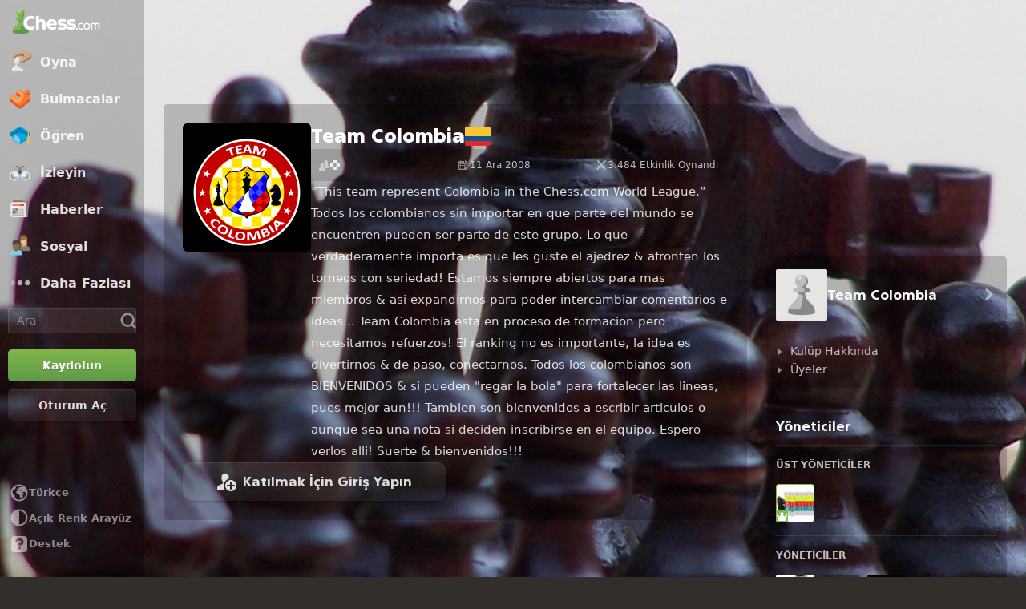

--- FILE ---
content_type: text/css
request_url: https://www.chess.com/bundles/app/css/clubs-view.client.a42cc3e4.css
body_size: 12015
content:
@charset "UTF-8";.announcements-item{display:flex;gap:2.4rem}.announcements-image{flex-shrink:0;height:8rem;position:relative;width:14rem}.announcements-info{display:flex;flex:1;flex-direction:column;justify-content:space-around;overflow:hidden;row-gap:.5rem}.announcements-title{color:var(--color-text-bolder);font-weight:600}.announcements-title:hover{color:var(--color-text-boldest)}.announcements-body{-webkit-box-orient:vertical;display:-webkit-box;-webkit-line-clamp:2;color:var(--color-text-default);font-weight:500;line-height:1.15;overflow:hidden;text-overflow:ellipsis}.announcements-footer{display:flex;flex-wrap:wrap;gap:.6rem}.announcements-follow-button{min-width:4rem}.announcements-meta{color:var(--color-text-subtle);display:flex;flex-wrap:wrap;gap:.4rem}.announcements-comment-count{display:flex;gap:.6rem}.announcements-no-image{background-color:var(--color-gray-200)}.announcements-no-image img{-o-object-fit:contain;object-fit:contain}.clubs-header-container{display:flex;flex-direction:column;gap:2.4rem;margin:0 0 2.4rem 0}.clubs-header-content{-moz-column-gap:1.2rem;column-gap:1.2rem;display:flex;flex:1}.clubs-header-avatar{--avatarSize:7.5rem;border-radius:var(--radius-5);flex-shrink:0;overflow:hidden}.clubs-header-avatar,.clubs-header-avatar img{height:var(--avatarSize);width:var(--avatarSize)}.clubs-header-avatar img{-o-object-fit:cover;object-fit:cover}.clubs-header-name-wrapper{justify-content:flex-start}.clubs-header-name,.clubs-header-name-wrapper{align-items:center;-moz-column-gap:.7rem;column-gap:.7rem;display:inline-flex}.clubs-header-name{color:var(--color-text-boldest);font-family:var(--font-family-heading);font-size:2.4rem;font-weight:800;line-height:3.2rem}.clubs-header-description{color:var(--color-text-default);margin:0}.clubs-header-short-description{-webkit-box-orient:vertical;display:-webkit-box;-webkit-line-clamp:18;max-height:50rem;overflow:hidden;text-overflow:ellipsis}.clubs-header-more-button{align-items:center;background-color:transparent;border:none;color:var(--color-text-default);display:flex;gap:.4rem;margin:0;margin-top:.3rem;padding:0}.clubs-header-more-button:hover{color:var(--color-text-default-hovered)}.clubs-header-more-button-hidden{display:none}.clubs-header-club-info{display:flex;flex-direction:column;row-gap:.8rem;width:100%;word-break:break-word}.clubs-header-official{color:var(--color-green-300);font-size:2.8rem}.clubs-header-stats{display:flex;gap:.3rem}.clubs-header-stats-item{align-items:center;background-color:var(--color-bg-tertiary);border-radius:var(--radius-2);color:var(--color-text-default);-moz-column-gap:.4rem;column-gap:.4rem;display:flex;flex:1;font-size:1.2rem;min-height:4rem;padding:.4rem .8rem}.clubs-header-stats-icon{color:var(--color-icon-default);font-size:1.6rem}.clubs-header-footer{display:grid;gap:1.2rem;grid-template-columns:repeat(2,1fr)}@media (min-width:40em){.clubs-header-content{-moz-column-gap:1.6rem;column-gap:1.6rem}.clubs-header-avatar{--avatarSize:10rem}.clubs-header-club-info{row-gap:.2rem}.clubs-header-footer{gap:2.4rem}}@media (min-width:64em){.clubs-header-content{-moz-column-gap:2rem;column-gap:2rem}.clubs-header-avatar{--avatarSize:16rem}}.notes-component{align-items:center;display:flex;width:100%}.notes-content{padding-bottom:1.6rem;padding-top:1.6rem}.notes-item{border-top:.1rem solid var(--color-border-default);display:flex;padding:1.6rem 0}.notes-item:first-child{border-top:0}.notes-item:hover .notes-can-hide{display:none}.notes-item:hover .notes-action-button,.notes-item:hover .notes-actions-wrapper{display:flex}.notes-item-details{width:100%}.notes-details-headline{align-items:center;-moz-column-gap:1.2rem;column-gap:1.2rem;display:flex;height:2.5rem;justify-content:space-between;margin-bottom:.5rem}.notes-date{color:var(--color-text-subtle);text-align:right}.notes-actions-wrapper{align-items:center;display:none;gap:.2rem}.notes-actions-vote-wrap{align-items:center;display:flex;flex-shrink:0;gap:var(--space-4)}.notes-action-button{background-color:transparent;border:none;color:var(--color-icon-default);display:none;margin:0;padding:var(--space-2)}.notes-action-button:hover{color:var(--color-icon-default-hovered)}.notes-avatar-image{flex-shrink:0}.notes-username{font-weight:600;max-width:14.8rem;overflow:hidden;text-overflow:ellipsis;white-space:nowrap}.notes-post-wrapper{display:flex;padding-bottom:1.5rem}.notes-deleting{opacity:.3;pointer-events:none}.notes-body-text{color:var(--color-text-default);overflow-wrap:break-word;word-break:break-word;word-wrap:break-word}.notes-body-text .notes-with-textarea{white-space:pre-wrap}.notes-body-text a{color:var(--color-text-link)}.notes-body-text a:hover{color:var(--color-text-link-hovered)}.notes-body-text .v-user-popover{color:var(--color-text-link);cursor:pointer;font-weight:600}.notes-not-found{padding:1.6rem 0 0 0}.notes-user-tagline{align-items:center;display:flex;gap:var(--space-4);overflow:hidden}.notes-component{align-items:stretch;flex-direction:column}.notes-item{-moz-column-gap:1.2rem;column-gap:1.2rem}.notes-item.notes-hide-post-note:first-child{padding-top:0}.notes-admin-icon{color:var(--color-slate-300)}.notes-actions{gap:.2rem}.notes-spinner{margin:2.4rem auto}.clubs-custom-sidebar-header{border-bottom:.1rem solid var(--color-border-default);margin-bottom:1.6rem;padding-bottom:1.6rem}.clubs-custom-sidebar-content{display:flex;flex-direction:column;gap:2.4rem}.clubs-custom-sidebar-form-group{display:flex;flex-direction:column;gap:.8rem}.clubs-custom-sidebar-label{color:var(--color-transparent-white-72);font-weight:600}.clubs-custom-sidebar-save-button{width:-moz-fit-content;width:fit-content}.clubs-custom-sidebar-container{overflow:auto;position:relative}.clubs-custom-sidebar-container ol,.clubs-custom-sidebar-container ul{color:var(--color-text-bolder)}.clubs-custom-sidebar-container iframe,.clubs-custom-sidebar-container img,.clubs-custom-sidebar-container video{max-width:100%}.clubs-custom-sidebar-container div{min-height:1rem}.clubs-custom-sidebar-container blockquote:not(.tiktok-embed):not(.instagram-media){color:var(--color-text-bolder);display:block;font-style:normal;line-height:1.4;margin:0 0 2rem 0;padding:1rem 1rem 1rem 5rem;position:relative}.clubs-custom-sidebar-container blockquote:not(.tiktok-embed):not(.instagram-media):before{color:var(--color-green-400);content:"“";display:inline-block;font-family:Georgia,Bookman,serif;font-size:7rem;font-weight:800;left:0;line-height:1.8rem;margin-right:1rem;position:absolute;top:3rem}.clubs-custom-sidebar-container blockquote:not(.tiktok-embed):not(.instagram-media) p{color:var(--color-text-bolder);font-style:italic;font-weight:600;line-height:1.6;margin-bottom:0!important}.clubs-custom-sidebar-container blockquote:not(.tiktok-embed):not(.instagram-media) p:not(:last-child){margin-bottom:1.5rem!important}.clubs-custom-sidebar-container blockquote:not(.tiktok-embed):not(.instagram-media) p strong{font-size:2.2rem;font-style:normal;line-height:1.4}.clubs-custom-sidebar-edit{position:absolute;right:.5rem;top:.5rem;z-index:1}.clubs-navigation-header{-moz-column-gap:1.2rem;column-gap:1.2rem;height:9.6rem}.clubs-navigation-header-img{border-radius:var(--radius-2)}.clubs-navigation-header-name{line-height:1.2}.clubs-pending-requests-items{display:grid;gap:1.6rem}.clubs-pending-requests-item{-moz-column-gap:1.2rem;column-gap:1.2rem;display:flex;overflow:hidden}.clubs-pending-requests-info{display:flex;flex-basis:100%;flex-direction:column;justify-content:space-between;overflow:hidden}.clubs-pending-requests-avatar{flex-shrink:0}.clubs-pending-requests-actions{align-items:flex-end;display:flex;justify-content:space-between}.clubs-pending-requests-buttons{-moz-column-gap:1.2rem;column-gap:1.2rem;display:flex}.clubs-pending-requests-button{width:4rem}.clubs-pending-requests-message{color:var(--color-icon-default)}.sidebar-users-grid-component{margin:1.6rem 0 0}.sidebar-users-grid-component:not(:first-child){border-top:.1rem solid var(--color-border-default);padding-top:1.6rem}.sidebar-users-grid-header{color:var(--color-text-default);display:flex;font-size:1.2rem;font-weight:600;line-height:1.6rem;margin:0 0 1.6rem;text-transform:uppercase}.sidebar-users-grid-items{display:grid;gap:.9rem;grid-template-columns:repeat(auto-fill,4.8rem)}.sidebar-users-grid-item{position:relative}.sidebar-users-grid-item-owner{border:.1rem solid var(--color-green-300)}.sidebar-users-grid-toggle-item{display:none}.sidebar-users-grid-crown-mark{align-items:center;background-color:var(--color-green-300);bottom:0;color:var(--color-neutrals-white);display:flex;height:1.5rem;justify-content:center;left:0;pointer-events:none;position:absolute;width:1.5rem}body.modal-overflow-hidden{overflow:hidden}.cc-modal-component{align-items:center;display:flex;height:100vh;height:100dvh;justify-content:center;left:0;overflow-x:hidden;overflow-y:auto;overscroll-behavior:contain;padding:var(--space-24) 0;position:fixed;top:0;width:100vw;z-index:9999}.cc-modal-body{--modalBorderRadius:var(--radius-10);background-color:var(--color-bg-opaque);border-radius:var(--modalBorderRadius);box-shadow:var(--elevation-modal),inset 0 0 0 var(--border-1) var(--color-border-default);margin:auto;max-width:calc(100% - 1.5rem);position:relative}.cc-modal-backdrop{background-color:var(--backdropBg,var(--color-bg-overlay));bottom:0;left:0;position:fixed;right:0;top:0;z-index:-1}.cc-modal-bg-transparent{--backdropBg:transparent}.cc-modal-enter-from,.cc-modal-leave-to{opacity:0}.cc-modal-enter{transition:opacity .3s var(--motion-ease-out-gentle)}.cc-modal-leave{transition:opacity .1s var(--motion-ease-out-gentle)}.cc-modal-xxxs{--cc-modal-max-width:var(--container-200);width:var(--container-200)}.cc-modal-xxs{--cc-modal-max-width:var(--container-300);width:var(--container-300)}.cc-modal-xs{--cc-modal-max-width:var(--container-360);width:var(--container-360)}.cc-modal-sm{--cc-modal-max-width:var(--container-400);width:var(--container-400)}.cc-modal-md{--cc-modal-max-width:var(--container-460);width:var(--container-460)}.cc-modal-lg{--cc-modal-max-width:var(--container-500);width:var(--container-500)}.cc-modal-xl{--cc-modal-max-width:var(--container-600);width:var(--container-600)}.cc-modal-component-v2{animation:cc-modal-fade-out .1s var(--motion-ease-out-gentle);background-color:transparent;border:none;display:none;height:100%;inset:0;margin:0;max-height:100%;max-width:100%;overscroll-behavior:contain;padding:var(--space-24) .8rem;position:fixed;width:100%!important}.cc-modal-component-v2[open]{animation:cc-modal-fade-in .3s var(--motion-ease-out-gentle);display:grid}.cc-modal-component-v2[open]::backdrop{animation:cc-modal-fade-in .3s var(--motion-ease-out-gentle);background-color:var(--color-bg-overlay)}.cc-modal-component-v2[open].cc-modal-bg-transparent::backdrop{background-color:transparent}.cc-modal-dialog{--modalBorderRadius:var(--radius-10);align-content:start;background-color:var(--color-bg-opaque);border-radius:var(--modalBorderRadius);box-shadow:var(--elevation-modal),inset 0 0 0 var(--border-1) var(--color-border-default);color:var(--color-text-default);margin:auto;max-width:var(--cc-modal-max-width);position:relative;width:100%}@keyframes cc-modal-fade-in{0%{opacity:0}to{opacity:1}}@keyframes cc-modal-fade-out{0%{display:grid;opacity:1}to{display:none;opacity:0}}.cc-close-button-component{background-color:transparent;border:none;color:var(--cc-close-button-color);display:grid;height:var(--cc-close-button-size);margin:0;padding:0;place-items:center;width:var(--cc-close-button-size)}@media (hover:hover){.cc-close-button-component:hover:not(:disabled){color:var(--cc-close-button-color-hover)}}.cc-close-button-component:active:not(:disabled){opacity:.8}.cc-close-button-bg,.cc-close-button-icon{grid-column-start:1;grid-row-start:1}.cc-close-button-bg{background-color:var(--cc-close-button-color-bg,transparent);border-radius:var(--radius-circular);height:var(--icon-24);width:var(--icon-24)}.cc-close-button-opaque .cc-close-button-bg{box-shadow:inset 0 0 0 var(--border-1) var(--color-transparent-black-5)}.cc-close-button-default{--cc-close-button-color:var(--color-icon-default);--cc-close-button-color-hover:var(--color-icon-default-hovered)}.cc-close-button-subtle{--cc-close-button-color:var(--color-icon-subtle);--cc-close-button-color-hover:var(--color-icon-default)}.cc-close-button-opaque{--cc-close-button-color-bg:var(--color-bg-opaque-lighter);--cc-close-button-color:var(--color-icon-default);--cc-close-button-color-hover:var(--color-icon-default-hovered)}.cc-close-button-white{--cc-close-button-color-bg:var(--color-neutrals-white);--cc-close-button-color:var(--color-gray-500);--cc-close-button-color-hover:var(--color-gray-600)}.cc-close-button-small{--cc-close-button-size:var(--icon-32)}.cc-close-button-medium{--cc-close-button-size:var(--icon-40)}.cc-close-button-large{--cc-close-button-size:var(--icon-48)}.cc-modal-close-component{position:absolute;right:0;top:0;z-index:10}.modal-first-time-modal{font-size:1.6rem;font-weight:600;min-height:36rem;padding-top:var(--space-40);position:relative;text-align:center}.modal-first-time-header{align-items:center;display:flex;flex-direction:column;text-align:center}.modal-first-time-title{color:var(--color-text-boldest);line-height:3.6rem;margin:0 var(--space-32) var(--space-24)}.modal-first-time-subtitle{color:var(--color-text-subtle);line-height:2.4rem;margin:0 var(--space-32)}.modal-first-time-body{align-items:center;display:flex;flex-direction:column;overflow:hidden}.modal-first-time-button{padding:var(--space-24) var(--space-32) var(--space-32);width:100%}.modal-first-time-list{display:flex;flex-direction:column;gap:var(--space-8);margin:0;max-width:38rem;padding:0;text-align:left}.modal-first-time-icon,.modal-first-time-list{margin-top:var(--space-24)}.modal-first-time-coach-nudge{margin-top:var(--space-24);text-align:left;width:70%}.modal-first-time-bullet{align-items:center;color:var(--color-text-default);display:flex;list-style:none;min-height:2.4rem}.modal-first-time-bullet-icon{color:var(--color-icon-default);flex-shrink:0;margin-right:var(--space-12)}.modal-first-time-bullet-label{color:var(--color-text-subtle);font-size:1.6rem;font-weight:400}.cc-tooltip-component{--tooltipBackground:var(--color-transparent-black-77);--tooltipTextColor:var(--color-text-boldest);pointer-events:none;position:fixed;z-index:9999}.cc-tooltip-content{display:flex;opacity:0;position:absolute;transition-duration:.2s;transition-property:opacity,left,right,top,bottom;transition-timing-function:var(--motion-ease-out-gentle);width:30rem}.cc-tooltip-content.cc-tooltip-visible{opacity:1}.cc-tooltip-content:before{border:.5rem solid transparent;content:"";display:block;position:absolute}.cc-tooltip-inner{background-color:var(--tooltipBackground);border-radius:var(--radius-3);color:var(--tooltipTextColor);padding:var(--space-8)}.cc-tooltip-left{justify-content:flex-end;right:calc(100% - .1rem);top:50%;transform:translateY(-50%)}.cc-tooltip-left.cc-tooltip-visible{right:calc(100% + .9rem)}.cc-tooltip-left:before{border-left-color:var(--tooltipBackground);left:100%;top:50%;transform:translateY(-50%)}.cc-tooltip-right{left:calc(100% - .1rem);top:50%;transform:translateY(-50%)}.cc-tooltip-right.cc-tooltip-visible{left:calc(100% + .9rem)}.cc-tooltip-right:before{border-right-color:var(--tooltipBackground);right:100%;top:50%;transform:translateY(-50%)}.cc-tooltip-top{bottom:calc(100% - .1rem)}.cc-tooltip-top.cc-tooltip-visible{bottom:calc(100% + .9rem)}.cc-tooltip-top:before{border-top-color:var(--tooltipBackground);top:100%}.cc-tooltip-bottom{top:calc(100% - .1rem)}.cc-tooltip-bottom.cc-tooltip-visible{top:calc(100% + .9rem)}.cc-tooltip-bottom:before{border-bottom-color:var(--tooltipBackground);bottom:100%}.cc-tooltip-bottom.cc-tooltip-anchor-left,.cc-tooltip-top.cc-tooltip-anchor-left{left:0}.cc-tooltip-bottom.cc-tooltip-anchor-left:before,.cc-tooltip-top.cc-tooltip-anchor-left:before{left:calc(var(--target-width)/2 - .5rem)}.cc-tooltip-bottom.cc-tooltip-anchor-center,.cc-tooltip-top.cc-tooltip-anchor-center{justify-content:center;left:50%;transform:translateX(-50%)}.cc-tooltip-bottom.cc-tooltip-anchor-center:before,.cc-tooltip-top.cc-tooltip-anchor-center:before{left:50%;transform:translateX(-50%)}.cc-tooltip-bottom.cc-tooltip-anchor-right,.cc-tooltip-top.cc-tooltip-anchor-right{justify-content:flex-end;right:0}.cc-tooltip-bottom.cc-tooltip-anchor-right:before,.cc-tooltip-top.cc-tooltip-anchor-right:before{right:calc(var(--target-width)/2 - .5rem)}.bot-avatar-avatar{border-radius:var(--radius-3);max-width:100%}.bot-avatar-avatar--with-animation{animation-duration:.3s;animation-name:bot-avatar-shift-left-and-shrink;animation-timing-function:cubic-bezier(.6,0,1,1)}.selected-bot-description-component{height:var(--space-40);overflow-y:auto}.selected-bot-description-text{color:var(--color-text-default)}.bots-panel-selected-bot{align-self:unset;display:grid;gap:var(--space-12);grid-template-areas:"details" "button"}.bots-panel-play-bot-button{align-self:center;grid-area:button}@media (min-width:48em){.bots-panel-selected-bot{display:grid;gap:.6em;grid-template-areas:"details button";margin-bottom:var(--space-12)}.bots-panel-play-bot-button{align-self:center}}.bots-panel-details{display:flex;gap:.6em;grid-area:details;max-width:47rem}.bots-panel-name{color:var(--color-text-boldest);font-family:var(--font-family-heading);font-size:2.2rem}.bots-panel-rating{color:var(--color-text-default);font-size:1.5rem;margin:0 var(--space-8)}.bots-panel-content{display:flex;flex-direction:column}.bots-panel-info{align-items:center;display:flex;flex-direction:row}.bots-panel-avatar{display:inline-flex;position:relative}.bots-panel-avatar .bots-panel-avatar-img{align-self:center;max-width:unset}.bots-panel-menu{border-top:.1rem solid var(--color-border-default);display:flex;flex-wrap:wrap;gap:.6em;margin-top:var(--space-12);padding-top:var(--space-12)}.bots-panel-menu .bots-panel-avatar{cursor:pointer}.bots-panel-avatar.bots-panel-selected:before{border:.3rem solid var(--color-border-selected);border-radius:var(--radius-l);bottom:-.4rem;content:"";left:-.4rem;position:absolute;right:-.4rem;top:-.4rem}.follow-unfollow-button-component{background-color:initial;border:none;font-size:1.3rem;font-weight:500;line-height:1;margin-top:.1rem;padding:0}.follow-unfollow-button-follow{color:var(--color-text-link)}.follow-unfollow-button-follow:hover{color:var(--color-text-link-hovered)}.follow-unfollow-button-unfollow{color:var(--color-text-subtle)}.follow-unfollow-button-unfollow:hover{color:var(--color-text-default)}.cc-modal-header-component{background-color:var(--color-bg-tertiary);border-top-left-radius:var(--radius-10);border-top-right-radius:var(--radius-10);display:grid;grid-template-columns:1fr max-content;min-height:4.8rem}.cc-modal-header-title{align-self:center;color:var(--color-text-bolder);padding:var(--space-8) var(--space-16)}.cc-modal-header-close{border-top-right-radius:var(--radius-10);margin-left:auto}.events-select-component{position:relative;-webkit-user-select:none;-moz-user-select:none;user-select:none}.events-select-select{align-items:center;background:var(--color-bg-subtle);border-radius:var(--radius-l);-moz-column-gap:1.2rem;column-gap:1.2rem;cursor:pointer;display:flex;margin-bottom:1.6rem;min-height:4.6rem;padding:1.2rem}.events-select-select:hover .events-select-title{color:var(--color-text-boldest)}.events-select-select:hover .events-select-chevron{color:var(--color-icon-default-hovered)}.events-select-icon{background-position:50%;background-repeat:no-repeat;background-size:contain;height:2rem;width:2rem}.events-select-chevron{color:var(--color-icon-default);font-size:2rem;margin:0 0 0 auto}.events-select-menu{background-color:var(--color-bg-opaque);border-radius:var(--radius-m);box-shadow:var(--elevation-popover);left:0;overflow:hidden;position:absolute;top:100%;width:100%;z-index:1}.events-select-item{-moz-column-gap:.8rem;column-gap:.8rem;cursor:pointer;display:flex;padding:.8rem}.events-select-item.events-select-selected,.events-select-item:hover{background-color:var(--color-bg-subtler)}.events-select-item .events-select-option{color:var(--color-text-default)}.events-select-selected{cursor:default}.events-select-title{color:var(--color-text-bolder);display:flex;flex-direction:column;font-size:1.4rem;font-weight:400}.events-select-label{color:var(--color-text-default);font-size:1.2rem;font-weight:600;text-transform:uppercase}.events-select-large{padding:1.6rem 1.2rem}.events-select-large .events-select-select{background:transparent;margin-bottom:0;padding:0}.events-select-large .events-select-title{font-size:2rem;font-weight:600}.events-select-large .events-select-icon-selected{height:3.2rem;width:3.2rem}.events-select-large .events-select-item{border-top:.1rem solid var(--color-border-default);padding:1.2rem .8rem}.events-select-large .events-select-option{font-weight:600}.events-select-clubs{background-image:url(/bundles/web/images/color-icons/clubs.829c47b3.svg)}.events-select-club-arena{background-image:url(/bundles/web/images/color-icons/arena-club.495ffa75.svg)}.events-select-multi-club-arena{background-image:url(/bundles/web/images/color-icons/arena-club-multi.b56c9ae4.svg)}.events-select-swiss{background-image:url(/bundles/web/images/color-icons/tournaments.3a561883.svg)}.events-select-club-match{background-image:url(/bundles/web/images/color-icons/matches.190f53ca.svg)}.events-select-daily{background-image:url(/bundles/web/images/color-icons/time-daily.a2f7bbb6.svg)}.events-select-vote{background-image:url(/bundles/web/images/color-icons/clipboard-vote.c7d95668.svg)}@media (min-width:48em){.events-select-large{padding:1.6rem 2.4rem}}.direct-challenge-label{display:block;font-size:1.4rem;font-weight:600;margin-bottom:1.2rem;text-align:left;text-transform:uppercase}.direct-challenge-header{border-top-left-radius:inherit;border-top-right-radius:inherit}.direct-challenge-body{padding:2.4rem}.cc-tab-group-component{--cc-tabs-display:flex;--cc-tab-item-bg:transparent;--cc-tab-item-wrap:nowrap;--cc-tab-item-overflow:hidden;--cc-tab-item-height:5.6rem;--cc-tab-item-label:var(--color-text-default);--cc-tab-item-icon:var(--color-icon-default);--cc-tab-item-box-shadow-active:none;border-radius:var(--radius-5) var(--radius-5) 0 0;display:var(--cc-tabs-display);max-width:100%}.cc-tab-group-aside,.cc-tab-group-main{--cc-tab-item-bg:var(--color-bg-tertiary)}.cc-tab-group-aside{--cc-tab-item-wrap:wrap}.cc-tab-group-secondary{--cc-tab-item-height:4.8rem;--cc-tab-item-box-shadow-active:inset 0 calc(var(--border-3)*-1) var(--color-border-bold);box-shadow:inset 0 calc(var(--border-1)*-1) var(--color-border-default)}.cc-tab-group-inline{--cc-tabs-display:inline-flex;--cc-tab-item-flex:auto;--cc-tab-item-box-shadow-active:inset 0 calc(var(--border-3)*-1) var(--color-border-selected);--cc-tab-item-radius:0;gap:var(--space-16);padding:0 var(--space-12)}.cc-tab-group-scrollable{-webkit-mask-image:linear-gradient(270deg,transparent 0,var(--color-neutrals-black) var(--fade-end-point,0),var(--color-neutrals-black) 100%,transparent);mask-image:linear-gradient(270deg,transparent 0,var(--color-neutrals-black) var(--fade-end-point,0),var(--color-neutrals-black) 100%,transparent);overflow-y:auto;scrollbar-width:none}.cc-tab-group-scrollable .cc-tab-group-component{--cc-tab-item-overflow:initial}.cc-tab-group-space{flex-shrink:0;width:.1rem}.cc-tab-group-fadeEnd{--fade-end-point:4.8rem}.cc-tab-item-component{align-content:center;align-items:center;background-color:var(--cc-tab-item-bg);border:none;-moz-column-gap:var(--space-8);column-gap:var(--space-8);display:inline-flex;flex:var(--cc-tab-item-flex,1 1 0);flex-wrap:var(--cc-tab-item-wrap);height:var(--cc-tab-item-height);justify-content:center;overflow:var(--cc-tab-item-overflow);padding:0 var(--space-12);row-gap:var(--space-2);transition:all .25s var(--motion-ease-out-gentle);transition-property:background-color,box-shadow,color}.cc-tab-item-component:first-child{border-top-left-radius:var(--cc-tab-item-radius,var(--radius-5))}.cc-tab-item-component:last-child{border-top-right-radius:var(--cc-tab-item-radius,var(--radius-5))}.cc-tab-item-component.cc-tab-item-active{--cc-tab-item-bg:transparent;--cc-tab-item-label:var(--color-text-bolder);--cc-tab-item-icon:var(--color-icon-bolder);box-shadow:var(--cc-tab-item-box-shadow-active)}.cc-tab-item-component.cc-tab-item-disabled{cursor:not-allowed;opacity:.5}.cc-tab-item-component:hover:not(.cc-tab-item-active):not(.cc-tab-item-disabled){--cc-tab-item-label:var(--color-text-bolder);--cc-tab-item-icon:var(--color-icon-bolder)}.cc-tab-item-component:active:not(.cc-tab-item-active):not(.cc-tab-item-disabled){opacity:.8}a.cc-tab-item-component.cc-tab-item-active{pointer-events:none}.cc-tab-item-icon{color:var(--cc-tab-item-icon);min-width:100%;transition:color .25s var(--motion-ease-out-gentle)}.cc-tab-item-label{color:var(--cc-tab-item-label);display:block;max-width:100%;overflow:hidden;text-overflow:ellipsis;white-space:nowrap}.cc-tab-item-badge{background-color:var(--color-bg-subtle);border-radius:var(--radius-3);color:var(--color-text-default);padding:var(--space-2) var(--space-4)}.cc-tab-item-notification{flex-shrink:0}.event-participants-component{align-items:center;align-self:center;-moz-column-gap:.8rem;column-gap:.8rem;display:flex;max-height:6rem}.event-participants-item{display:flex;overflow:hidden;position:relative}.event-participants-avatar,.event-participants-item{border-radius:var(--radius-s)}.event-participants-count{align-items:center;background-color:var(--color-transparent-black-65);color:var(--color-transparent-white-85);display:flex;font-weight:600;height:100%;justify-content:center;position:absolute;width:100%}.event-participants-icon{font-size:1.6rem}.event-score-component{align-items:center;align-self:center;-moz-column-gap:.8rem;column-gap:.8rem;display:flex;max-height:6rem}.event-score-past .event-score-score{background-color:var(--color-bg-tertiary);color:var(--color-text-bolder);position:relative}.event-score-past .event-score-score.event-score-won{color:var(--color-text-win)}.event-score-past .event-score-score.event-score-lost{color:var(--color-text-loss)}.event-score-past .event-score-score.event-score-draw{color:var(--color-text-draw)}.event-score-item{display:flex;overflow:hidden;position:relative}.event-score-avatar,.event-score-item{border-radius:var(--radius-s)}.event-score-score{align-items:center;background-color:var(--color-transparent-black-65);color:var(--color-transparent-white-85);display:flex;font-weight:600;height:4rem;justify-content:center;position:absolute;width:4rem}.event-score-icon{font-size:2rem;font-weight:400}.event-score-canceled{color:var(--color-icon-bolder);font-size:2.4rem;font-weight:400}.event-score-won{color:var(--color-green-300)}.event-score-lost{color:var(--color-red-300)}.event-score-draw{color:var(--color-transparent-white-72)}.events-list-info{display:flex;flex:1;flex-direction:column;justify-content:space-around;line-height:1.1}.events-list-item{display:flex;gap:1.2rem}.events-list-item:not(:last-child){border-bottom:.1rem solid var(--color-border-default);margin-bottom:1.2rem;padding-bottom:1.2rem}.events-list-details-container{display:flex;flex-direction:column;gap:.8rem;width:100%}.events-list-title{color:var(--color-text-bolder);display:flex;font-weight:600;gap:.8rem;margin-bottom:.8rem}.events-list-details{color:var(--color-text-default);-moz-column-gap:1.6rem;column-gap:1.6rem;display:block;font-weight:500;grid-template-columns:auto auto;row-gap:.4rem;width:-moz-fit-content;width:fit-content}.events-list-detail{align-items:center;-moz-column-gap:.4rem;column-gap:.4rem;display:flex}.events-list-icon{font-size:1.6rem}.events-list-action{margin:auto;min-width:10rem;width:100%}.events-list-loader{margin:0 auto}.events-list-empty{align-items:center;color:var(--color-text-subtle);display:flex;flex-direction:column;font-size:1.2rem;font-weight:500}.events-list-empty-icon{color:var(--color-icon-subtle);font-size:6rem}.events-list-avatar{overflow:hidden}.events-list-avatar,.events-list-type-icon{align-items:center;border-radius:var(--radius-2);display:flex;flex:0 0 6rem;height:6rem;justify-content:center}.events-list-type-icon{background-color:var(--color-bg-subtler);background-size:2.4rem}.events-list-seek-icon,.events-list-type-icon{background-position:50%;background-repeat:no-repeat}.events-list-seek-icon{background-size:cover;flex:0 0 1.6rem;height:1.6rem}.events-list-arena{background-image:url(/bundles/web/images/color-icons/arena-club.495ffa75.svg)}.events-list-multiclubarena{background-image:url(/bundles/web/images/color-icons/arena-club-multi.b56c9ae4.svg)}.events-list-swiss{background-image:url(/bundles/web/images/color-icons/tournaments.3a561883.svg)}.events-list-livematch{background-image:url(/bundles/web/images/color-icons/matches.190f53ca.svg)}.events-list-blitz{background-image:url(/bundles/web/images/color-icons/time-blitz.3806a2af.svg)}.events-list-bullet{background-image:url(/bundles/web/images/color-icons/time-bullet.4a87526a.svg)}.events-list-rapid{background-image:url(/bundles/web/images/color-icons/time-rapid.99853feb.svg)}.events-list-teammatch{background-image:url(/bundles/web/images/color-icons/time-daily.a2f7bbb6.svg)}.events-list-checkbox{background-image:url(/bundles/web/images/color-icons/clipboard-vote.c7d95668.svg)}@media (min-width:40em){.events-list-action{width:auto}.events-list-details{display:grid;width:-moz-fit-content;width:fit-content}.events-list-details-container{flex-direction:row}}.current-events-loading{opacity:.5;pointer-events:none;transition:opacity .2s ease}.current-events-pagination{border-top:.1rem solid var(--color-border-default);margin:0 2.4rem;padding:2.4rem 0}.upcoming-events-loading{opacity:.5;pointer-events:none;transition:opacity .2s ease}.upcoming-events-pagination{border-top:.1rem solid var(--color-border-default);margin:0 2.4rem;padding:2.4rem 0}.outside-close-component{background-color:transparent;border:none;cursor:pointer;height:3rem;margin:0;opacity:.85;padding:0;position:absolute;right:var(--positionRight,1rem);top:var(--positionTop,1rem);width:3rem;z-index:10}.outside-close-component:hover{opacity:1;transition:opacity .3s}.outside-close-icon{color:var(--iconColor,var(--color-gray-500));font-size:2.8rem}@media (min-width:48em){.outside-close-component{--positionRight:-3.8rem;--positionTop:-.4rem}.outside-close-icon{--iconColor:var(--color-neutrals-white)}}.modal-video-box{max-width:100%;width:85.3rem}.modal-video-video{background-color:var(--color-gray-900);height:0;padding-bottom:56.25%;position:relative}.modal-video-video iframe{height:100%;max-width:100%;position:absolute;top:0;width:100%}.confirm-popover-inline-popover{background:var(--color-bg-opaque);border-radius:var(--radius-5);box-shadow:0 .2rem .5rem rgba(0,0,0,.5);color:var(--color-text-boldest);margin:1rem 0;padding:1.5rem}.confirm-popover-inline-component{max-width:29rem;position:fixed;width:100%;z-index:10000}.confirm-popover-inline-inner{display:grid;gap:1.5rem;grid-template-columns:2}.confirm-popover-inline-message{grid-column:span 2;line-height:1.2;text-align:center}.confirm-popover-modal{max-width:100%;width:var(--container-360)}.confirm-popover-body,.confirm-popover-modal{padding:var(--space-16);text-align:center}.confirm-popover-title{color:var(--color-text-boldest);margin:0 0 var(--space-16)}.confirm-popover-messageLabel{color:var(--color-text-bolder);margin:0 0 var(--space-16)}.confirm-popover-buttons{display:flex;justify-content:space-evenly}.user-actions-component{-moz-column-gap:.6rem;column-gap:.6rem;display:flex;position:relative}.user-actions-button{background-color:transparent;border:none;color:var(--color-icon-default);font-weight:700;margin:0;padding:0}.user-actions-button[disabled]{cursor:not-allowed;opacity:.5}.user-actions-button:hover{color:var(--color-icon-default-hovered)}.user-actions-icon{font-size:1.6rem}.forums-list-list{display:flex;flex-direction:column;row-gap:1.6rem}.forums-list-item{display:flex;flex-wrap:wrap;gap:1rem;position:relative}.forums-list-item:not(:last-child){border-bottom:.1rem solid var(--color-border-default);padding-bottom:1.6rem}.forums-list-content{display:flex;flex:1;flex-direction:column;row-gap:.4rem}.forums-list-avatar{flex-shrink:0}.forums-list-info{align-self:baseline;display:flex;flex:0 0 15rem;gap:1rem;overflow:hidden;position:relative}.forums-list-info-row{display:flex;flex-direction:column;justify-content:space-around;line-height:1;overflow:hidden}.forums-list-info-username{color:var(--color-text-bolder);font-weight:700;overflow:hidden;text-overflow:ellipsis;white-space:nowrap}.forums-list-time{color:var(--color-text-subtle)}.forums-list-time:before{content:"";display:block;height:100%;left:0;position:absolute;top:0;width:100%}.forums-list-header{overflow-wrap:break-word;word-break:break-word;word-wrap:break-word;align-items:center;color:var(--color-text-bolder);-moz-column-gap:.8rem;column-gap:.8rem;display:flex;flex:1 1 100%;font-weight:700}.forums-list-title{color:var(--color-text-default);flex:1;font-size:1.6rem;font-weight:600}.forums-list-title:before{content:"";display:block;height:100%;left:0;position:absolute;top:0;width:100%}.forums-list-header-icon{font-size:1.6rem}.forums-list-description{overflow-wrap:break-word;word-break:break-word;word-wrap:break-word;-webkit-box-orient:vertical;display:-webkit-box;-webkit-line-clamp:2;color:var(--color-text-default);font-weight:500;overflow:hidden;text-overflow:ellipsis}.forums-list-username{color:var(--globalColorThemeBlueToMid);position:relative}.forums-list-username:hover{color:var(--globalColorThemeBlueToMidHover)}.forums-list-actions{align-items:center;display:flex}.forums-list-link{background-color:transparent;border:none;color:var(--color-text-subtle);font-weight:700;margin:0;padding:0;position:relative}.forums-list-link:hover{color:var(--color-text-default)}.forums-list-icon{font-size:1.2rem}.forums-list-footer{-moz-column-gap:1.2rem;column-gap:1.2rem;display:flex;flex-wrap:wrap}.cc-user-badge-component{--cc-badge-size:1.6rem;align-items:center;border-radius:var(--radius-3);display:inline-flex;flex-shrink:0;height:var(--cc-badge-size);justify-content:center;width:var(--cc-badge-size)}.cc-user-badge-component.cc-user-badge-medium{--cc-badge-size:2rem}.cc-user-badge-component.cc-user-badge-large{--cc-badge-size:2.4rem}.cc-user-badge-staff{background-color:var(--color-green-400);color:var(--color-green-200)}.dark-mode .cc-user-badge-staff{background-color:var(--color-green-600);color:var(--color-green-300)}.cc-user-badge-moderator{background-color:color-mix(in srgb,var(--color-slate-400) 20%,transparent);color:var(--color-slate-400)}.dark-mode .cc-user-badge-moderator{background-color:color-mix(in srgb,var(--color-slate-300) 20%,transparent);color:var(--color-slate-300)}.cc-user-badge-gold{background-color:var(--color-gray-100);color:var(--color-gold-400)}.dark-mode .cc-user-badge-gold{background-color:var(--color-gray-700)}.cc-user-badge-platinum{background-color:color-mix(in srgb,var(--color-slate-300) 20%,transparent);color:var(--color-slate-300)}.dark-mode .cc-user-badge-platinum{background-color:color-mix(in srgb,var(--color-slate-200) 20%,transparent);color:var(--color-slate-200)}.cc-user-badge-diamond{background-color:var(--color-blue-200);color:var(--color-blue-25)}.dark-mode .cc-user-badge-diamond{background-color:var(--color-blue-400);color:var(--color-blue-75)}.cc-user-rating-default{color:var(--color-text-subtle)}.cc-user-rating-boldest{color:var(--color-text-default)}.cc-user-rating-link{color:var(--color-text-subtle)}.cc-user-rating-white{color:var(--color-transparent-white-72)}.cc-user-title-component{background-color:var(--color-bg-chesstitle);border-radius:var(--radius-3);color:var(--color-neutrals-white);padding:var(--space-2) .3rem;text-transform:uppercase}div.cc-user-title-component{cursor:default}.cc-user-username-component{background-color:transparent;border:none;margin:0;max-width:30rem;overflow:hidden;padding:0;text-overflow:ellipsis;white-space:nowrap}.cc-user-username-component.cc-user-username-medium{font-family:var(--font-family-heading);font-size:1.7rem;font-weight:800;line-height:2rem}.cc-user-username-component.cc-user-username-large{font-family:var(--font-family-heading);font-size:2.2rem;font-weight:800;line-height:2.4rem}.cc-user-username-component[role=button]{cursor:pointer}.cc-user-username-default{color:var(--color-text-default)}a.cc-user-username-default:hover{color:var(--color-text-default-hovered)}.cc-user-username-boldest{color:var(--color-text-boldest)}.cc-user-username-link{color:var(--color-text-link)}a.cc-user-username-link:hover{color:var(--color-text-link-hovered)}.cc-user-username-white{color:var(--color-neutrals-white)}.reacted-component{align-items:center;display:flex;flex-wrap:wrap;padding-top:.5rem}.reacted-count{color:var(--color-text-subtle);font-size:1.2rem}.reacted-wrap{margin-left:.1rem;position:relative}.reacted-reacted{color:var(--color-text-subtle);display:none;font-size:1.6rem;left:50%;position:absolute;top:50%;transform:translate(-50%,-50%);z-index:2}.reacted-reaction{align-items:center;background-color:transparent;border:none;display:flex;padding:0;position:relative}.reacted-reaction:not(:first-of-type){margin-left:.7rem}.reacted-reaction:hover:not(.reacted-locked) .reacted-count{visibility:hidden}.reacted-reaction:hover:not(.reacted-locked) .reacted-reacted,.reacted-reaction:hover:not(.reacted-locked) .reacted-tooltip{display:inline-flex}.reacted-reaction.reacted-locked,.reacted-reaction:disabled{cursor:not-allowed}.reacted-reaction .reacted-emoticon{background-size:20rem 50rem;height:2rem;width:2rem}.reacted-reaction .reacted-emoticon:hover{background-color:transparent}.reacted-tooltip{align-items:center;background-color:rgba(0,0,0,.75);border:.1rem solid rgba(0,0,0,.75);border-radius:var(--radius-s);display:none;flex-direction:column;justify-content:center;left:0;min-width:5rem;padding:.3rem;position:absolute;top:100%;transform:translate(calc(-50% + 1rem),.5rem);z-index:1}.reacted-tooltip span{text-align:left;width:100%}.reacted-tooltip:before{border-color:transparent transparent rgba(0,0,0,.75) transparent;border-style:solid;border-width:0 .5rem .5rem;bottom:100%;content:"";height:0;left:50%;position:absolute;transform:translateX(-50%);width:0}.reacted-more{background-color:transparent;border:none;color:var(--color-text-subtle);font-size:1rem;margin-left:1rem;padding:0}.reacted-more:hover{color:var(--color-text-default)}.reacted-user{color:var(--color-neutrals-white);font-size:1rem}.reacted-user-self{font-style:italic;font-weight:600}.emotes-emoticon{background:url(/bundles/web/images/sprites/emoticons/emote.f970a9f2.png);background-size:20rem 50rem;border:none;display:inline-block;height:2rem;padding:0;width:2rem}@media (-webkit-min-device-pixel-ratio:1.5),all and (min-device-pixel-ratio:1.5){.emotes-emoticon{background:url(/bundles/web/images/sprites/emoticons/emote.f970a9f2@2x.png);background-size:20rem 50rem}}@media (-webkit-min-device-pixel-ratio:2),(min-resolution:192dpi){.emotes-emoticon{background:url(/bundles/web/images/sprites/emoticons/emote.f970a9f2@2x.png);background-size:20rem 50rem}}.emotes-emoticon-select{background:url(/bundles/web/images/sprites/emoticons/emote_select.4660d979.png);background-size:28rem 70rem;border:none;display:inline-block;height:2.8rem;padding:0;width:2.8rem}@media (-webkit-min-device-pixel-ratio:1.5),all and (min-device-pixel-ratio:1.5){.emotes-emoticon-select{background:url(/bundles/web/images/sprites/emoticons/emote_select.4660d979@2x.png);background-size:28rem 70rem}}@media (-webkit-min-device-pixel-ratio:2),(min-resolution:192dpi){.emotes-emoticon-select{background:url(/bundles/web/images/sprites/emoticons/emote_select.4660d979@2x.png);background-size:28rem 70rem}}.emotes-emoticon-2x{background:url(/bundles/web/images/sprites/emoticons/emote_large.c4619ecf.png);background-size:40rem 100rem;border:none;display:inline-block;height:4rem;padding:0;width:4rem}@media (-webkit-min-device-pixel-ratio:1.5),all and (min-device-pixel-ratio:1.5){.emotes-emoticon-2x{background:url(/bundles/web/images/sprites/emoticons/emote_large.c4619ecf@2x.png);background-size:40rem 100rem}}@media (-webkit-min-device-pixel-ratio:2),(min-resolution:192dpi){.emotes-emoticon-2x{background:url(/bundles/web/images/sprites/emoticons/emote_large.c4619ecf@2x.png);background-size:40rem 100rem}}.emotes-emoticon-2x-happy,.emotes-emoticon-happy,.emotes-emoticon-select-happy{
  /*rtl:ignore*/background-position:0 0}.emotes-emoticon-2x-sad,.emotes-emoticon-sad,.emotes-emoticon-select-sad{
  /*rtl:ignore*/background-position:11.11% 0}.emotes-emoticon-2x-angry,.emotes-emoticon-angry,.emotes-emoticon-select-angry{
  /*rtl:ignore*/background-position:22.22% 0}.emotes-emoticon-2x-ohno,.emotes-emoticon-ohno,.emotes-emoticon-select-ohno{
  /*rtl:ignore*/background-position:33.33% 0}.emotes-emoticon-2x-worry,.emotes-emoticon-select-worry,.emotes-emoticon-worry{
  /*rtl:ignore*/background-position:44.44% 0}.emotes-emoticon-2x-wink,.emotes-emoticon-select-wink,.emotes-emoticon-wink{
  /*rtl:ignore*/background-position:55.55% 0}.emotes-emoticon-2x-tears,.emotes-emoticon-select-tears,.emotes-emoticon-tears{
  /*rtl:ignore*/background-position:66.66% 0}.emotes-emoticon-2x-cry,.emotes-emoticon-cry,.emotes-emoticon-select-cry{
  /*rtl:ignore*/background-position:77.77% 0}.emotes-emoticon-2x-delicious,.emotes-emoticon-delicious,.emotes-emoticon-select-delicious{
  /*rtl:ignore*/background-position:88.88% 0}.emotes-emoticon-2x-meh,.emotes-emoticon-meh,.emotes-emoticon-select-meh{
  /*rtl:ignore*/background-position:99.99% 0}.emotes-emoticon-2x-grin,.emotes-emoticon-grin,.emotes-emoticon-select-grin{
  /*rtl:ignore*/background-position:0 4.1666%}.emotes-emoticon-2x-eek,.emotes-emoticon-eek,.emotes-emoticon-select-eek{
  /*rtl:ignore*/background-position:11.11% 4.1666%}.emotes-emoticon-2x-grimace,.emotes-emoticon-grimace,.emotes-emoticon-select-grimace{
  /*rtl:ignore*/background-position:22.22% 4.1666%}.emotes-emoticon-2x-evil,.emotes-emoticon-evil,.emotes-emoticon-select-evil{
  /*rtl:ignore*/background-position:33.33% 4.1666%}.emotes-emoticon-2x-nervous,.emotes-emoticon-nervous,.emotes-emoticon-select-nervous{
  /*rtl:ignore*/background-position:44.44% 4.1666%}.emotes-emoticon-2x-rage,.emotes-emoticon-rage,.emotes-emoticon-select-rage{
  /*rtl:ignore*/background-position:55.55% 4.1666%}.emotes-emoticon-2x-blush,.emotes-emoticon-blush,.emotes-emoticon-select-blush{
  /*rtl:ignore*/background-position:66.66% 4.1666%}.emotes-emoticon-2x-shock,.emotes-emoticon-select-shock,.emotes-emoticon-shock{
  /*rtl:ignore*/background-position:77.77% 4.1666%}.emotes-emoticon-2x-dead,.emotes-emoticon-dead,.emotes-emoticon-select-dead{
  /*rtl:ignore*/background-position:88.88% 4.1666%}.emotes-emoticon-2x-zzz,.emotes-emoticon-select-zzz,.emotes-emoticon-zzz{
  /*rtl:ignore*/background-position:99.99% 4.1666%}.emotes-emoticon-2x-tongue,.emotes-emoticon-select-tongue,.emotes-emoticon-tongue{
  /*rtl:ignore*/background-position:0 8.3332%}.emotes-emoticon-2x-laugh,.emotes-emoticon-laugh,.emotes-emoticon-select-laugh{
  /*rtl:ignore*/background-position:11.11% 8.3332%}.emotes-emoticon-2x-river,.emotes-emoticon-river,.emotes-emoticon-select-river{
  /*rtl:ignore*/background-position:22.22% 8.3332%}.emotes-emoticon-2x-horror,.emotes-emoticon-horror,.emotes-emoticon-select-horror{
  /*rtl:ignore*/background-position:33.33% 8.3332%}.emotes-emoticon-2x-peaceful,.emotes-emoticon-peaceful,.emotes-emoticon-select-peaceful{
  /*rtl:ignore*/background-position:44.44% 8.3332%}.emotes-emoticon-2x-love,.emotes-emoticon-love,.emotes-emoticon-select-love{
  /*rtl:ignore*/background-position:55.55% 8.3332%}.emotes-emoticon-2x-smart,.emotes-emoticon-select-smart,.emotes-emoticon-smart{
  /*rtl:ignore*/background-position:66.66% 8.3332%}.emotes-emoticon-2x-cool,.emotes-emoticon-cool,.emotes-emoticon-select-cool{
  /*rtl:ignore*/background-position:77.77% 8.3332%}.emotes-emoticon-2x-mustache,.emotes-emoticon-mustache,.emotes-emoticon-select-mustache{
  /*rtl:ignore*/background-position:88.88% 8.3332%}.emotes-emoticon-2x-ghost,.emotes-emoticon-ghost,.emotes-emoticon-select-ghost{
  /*rtl:ignore*/background-position:99.99% 8.3332%}.emotes-emoticon-2x-scream,.emotes-emoticon-scream,.emotes-emoticon-select-scream{
  /*rtl:ignore*/background-position:0 12.4998%}.emotes-emoticon-2x-devil,.emotes-emoticon-devil,.emotes-emoticon-select-devil{
  /*rtl:ignore*/background-position:11.11% 12.4998%}.emotes-emoticon-2x-sick,.emotes-emoticon-select-sick,.emotes-emoticon-sick{
  /*rtl:ignore*/background-position:22.22% 12.4998%}.emotes-emoticon-2x-kiss,.emotes-emoticon-kiss,.emotes-emoticon-select-kiss{
  /*rtl:ignore*/background-position:33.33% 12.4998%}.emotes-emoticon-2x-thinker,.emotes-emoticon-select-thinker,.emotes-emoticon-thinker{
  /*rtl:ignore*/background-position:44.44% 12.4998%}.emotes-emoticon-2x-exploding_head,.emotes-emoticon-exploding_head,.emotes-emoticon-select-exploding_head{
  /*rtl:ignore*/background-position:55.55% 12.4998%}.emotes-emoticon-2x-star,.emotes-emoticon-select-star,.emotes-emoticon-star{
  /*rtl:ignore*/background-position:66.66% 12.4998%}.emotes-emoticon-2x-facepalm,.emotes-emoticon-facepalm,.emotes-emoticon-select-facepalm{
  /*rtl:ignore*/background-position:77.77% 12.4998%}.emotes-emoticon-2x-clap,.emotes-emoticon-clap,.emotes-emoticon-select-clap{
  /*rtl:ignore*/background-position:88.88% 12.4998%}.emotes-emoticon-2x-raised_hands,.emotes-emoticon-raised_hands,.emotes-emoticon-select-raised_hands{
  /*rtl:ignore*/background-position:99.99% 12.4998%}.emotes-emoticon-2x-tup,.emotes-emoticon-select-tup,.emotes-emoticon-tup{
  /*rtl:ignore*/background-position:0 16.6664%}.emotes-emoticon-2x-tdown,.emotes-emoticon-select-tdown,.emotes-emoticon-tdown{
  /*rtl:ignore*/background-position:11.11% 16.6664%}.emotes-emoticon-2x-fist,.emotes-emoticon-fist,.emotes-emoticon-select-fist{
  /*rtl:ignore*/background-position:22.22% 16.6664%}.emotes-emoticon-2x-strong,.emotes-emoticon-select-strong,.emotes-emoticon-strong{
  /*rtl:ignore*/background-position:33.33% 16.6664%}.emotes-emoticon-2x-wave,.emotes-emoticon-select-wave,.emotes-emoticon-wave{
  /*rtl:ignore*/background-position:44.44% 16.6664%}.emotes-emoticon-2x-troll,.emotes-emoticon-select-troll,.emotes-emoticon-troll{
  /*rtl:ignore*/background-position:55.55% 16.6664%}.emotes-emoticon-2x-rainbow,.emotes-emoticon-rainbow,.emotes-emoticon-select-rainbow{
  /*rtl:ignore*/background-position:66.66% 16.6664%}.emotes-emoticon-2x-unicorn,.emotes-emoticon-select-unicorn,.emotes-emoticon-unicorn{
  /*rtl:ignore*/background-position:77.77% 16.6664%}.emotes-emoticon-2x-coffee,.emotes-emoticon-coffee,.emotes-emoticon-select-coffee{
  /*rtl:ignore*/background-position:88.88% 16.6664%}.emotes-emoticon-2x-donut,.emotes-emoticon-donut,.emotes-emoticon-select-donut{
  /*rtl:ignore*/background-position:99.99% 16.6664%}.emotes-emoticon-2x-earth,.emotes-emoticon-earth,.emotes-emoticon-select-earth{
  /*rtl:ignore*/background-position:0 20.833%}.emotes-emoticon-2x-panda,.emotes-emoticon-panda,.emotes-emoticon-select-panda{
  /*rtl:ignore*/background-position:11.11% 20.833%}.emotes-emoticon-2x-skull,.emotes-emoticon-select-skull,.emotes-emoticon-skull{
  /*rtl:ignore*/background-position:22.22% 20.833%}.emotes-emoticon-2x-bitcoin,.emotes-emoticon-bitcoin,.emotes-emoticon-select-bitcoin{
  /*rtl:ignore*/background-position:33.33% 20.833%}.emotes-emoticon-2x-donkey,.emotes-emoticon-donkey,.emotes-emoticon-select-donkey{
  /*rtl:ignore*/background-position:44.44% 20.833%}.emotes-emoticon-2x-bomb,.emotes-emoticon-bomb,.emotes-emoticon-select-bomb{
  /*rtl:ignore*/background-position:55.55% 20.833%}.emotes-emoticon-2x-fire,.emotes-emoticon-fire,.emotes-emoticon-select-fire{
  /*rtl:ignore*/background-position:66.66% 20.833%}.emotes-emoticon-2x-heart,.emotes-emoticon-heart,.emotes-emoticon-select-heart{
  /*rtl:ignore*/background-position:77.77% 20.833%}.emotes-emoticon-2x-flag_ukraine,.emotes-emoticon-flag_ukraine,.emotes-emoticon-select-flag_ukraine{
  /*rtl:ignore*/background-position:88.88% 20.833%}.emotes-emoticon-2x-peace,.emotes-emoticon-peace,.emotes-emoticon-select-peace{
  /*rtl:ignore*/background-position:99.99% 20.833%}.emotes-emoticon-2x-play,.emotes-emoticon-play,.emotes-emoticon-select-play{
  /*rtl:ignore*/background-position:0 29.1662%}.emotes-emoticon-2x-draw,.emotes-emoticon-draw,.emotes-emoticon-select-draw{
  /*rtl:ignore*/background-position:11.11% 29.1662%}.emotes-emoticon-2x-resign,.emotes-emoticon-resign,.emotes-emoticon-select-resign{
  /*rtl:ignore*/background-position:22.22% 29.1662%}.emotes-emoticon-2x-board,.emotes-emoticon-board,.emotes-emoticon-select-board{
  /*rtl:ignore*/background-position:33.33% 29.1662%}.emotes-emoticon-2x-wp,.emotes-emoticon-select-wp,.emotes-emoticon-wp{
  /*rtl:ignore*/background-position:44.44% 29.1662%}.emotes-emoticon-2x-wn,.emotes-emoticon-select-wn,.emotes-emoticon-wn{
  /*rtl:ignore*/background-position:55.55% 29.1662%}.emotes-emoticon-2x-wb,.emotes-emoticon-select-wb,.emotes-emoticon-wb{
  /*rtl:ignore*/background-position:66.66% 29.1662%}.emotes-emoticon-2x-wr,.emotes-emoticon-select-wr,.emotes-emoticon-wr{
  /*rtl:ignore*/background-position:77.77% 29.1662%}.emotes-emoticon-2x-wq,.emotes-emoticon-select-wq,.emotes-emoticon-wq{
  /*rtl:ignore*/background-position:88.88% 29.1662%}.emotes-emoticon-2x-wk,.emotes-emoticon-select-wk,.emotes-emoticon-wk{
  /*rtl:ignore*/background-position:99.99% 29.1662%}.emotes-emoticon-2x-medal,.emotes-emoticon-medal,.emotes-emoticon-select-medal{
  /*rtl:ignore*/background-position:0 33.3328%}.emotes-emoticon-2x-mate,.emotes-emoticon-mate,.emotes-emoticon-select-mate{
  /*rtl:ignore*/background-position:11.11% 33.3328%}.emotes-emoticon-2x-cmate,.emotes-emoticon-cmate,.emotes-emoticon-select-cmate{
  /*rtl:ignore*/background-position:22.22% 33.3328%}.emotes-emoticon-2x-clock,.emotes-emoticon-clock,.emotes-emoticon-select-clock{
  /*rtl:ignore*/background-position:33.33% 33.3328%}.emotes-emoticon-2x-bp,.emotes-emoticon-bp,.emotes-emoticon-select-bp{
  /*rtl:ignore*/background-position:44.44% 33.3328%}.emotes-emoticon-2x-bn,.emotes-emoticon-bn,.emotes-emoticon-select-bn{
  /*rtl:ignore*/background-position:55.55% 33.3328%}.emotes-emoticon-2x-bb,.emotes-emoticon-bb,.emotes-emoticon-select-bb{
  /*rtl:ignore*/background-position:66.66% 33.3328%}.emotes-emoticon-2x-br,.emotes-emoticon-br,.emotes-emoticon-select-br{
  /*rtl:ignore*/background-position:77.77% 33.3328%}.emotes-emoticon-2x-bq,.emotes-emoticon-bq,.emotes-emoticon-select-bq{
  /*rtl:ignore*/background-position:88.88% 33.3328%}.emotes-emoticon-2x-bk,.emotes-emoticon-bk,.emotes-emoticon-select-bk{
  /*rtl:ignore*/background-position:99.99% 33.3328%}.emotes-emoticon-2x-bullet,.emotes-emoticon-bullet,.emotes-emoticon-select-bullet{
  /*rtl:ignore*/background-position:0 37.4994%}.emotes-emoticon-2x-blitz,.emotes-emoticon-blitz,.emotes-emoticon-select-blitz{
  /*rtl:ignore*/background-position:11.11% 37.4994%}.emotes-emoticon-2x-live,.emotes-emoticon-live,.emotes-emoticon-select-live{
  /*rtl:ignore*/background-position:22.22% 37.4994%}.emotes-emoticon-2x-castle,.emotes-emoticon-castle,.emotes-emoticon-select-castle{
  /*rtl:ignore*/background-position:33.33% 37.4994%}.emotes-emoticon-2x-skewer,.emotes-emoticon-select-skewer,.emotes-emoticon-skewer{
  /*rtl:ignore*/background-position:44.44% 37.4994%}.emotes-emoticon-2x-fork,.emotes-emoticon-fork,.emotes-emoticon-select-fork{
  /*rtl:ignore*/background-position:55.55% 37.4994%}.emotes-emoticon-2x-pin,.emotes-emoticon-pin,.emotes-emoticon-select-pin{
  /*rtl:ignore*/background-position:66.66% 37.4994%}.emotes-emoticon-2x-fish,.emotes-emoticon-fish,.emotes-emoticon-select-fish{
  /*rtl:ignore*/background-position:77.77% 37.4994%}.emotes-emoticon-2x-trophy,.emotes-emoticon-select-trophy,.emotes-emoticon-trophy{
  /*rtl:ignore*/background-position:88.88% 37.4994%}.emotes-emoticon-2x-battle,.emotes-emoticon-battle,.emotes-emoticon-select-battle{
  /*rtl:ignore*/background-position:99.99% 37.4994%}.emotes-emoticon-2x-puzzle_rush,.emotes-emoticon-puzzle_rush,.emotes-emoticon-select-puzzle_rush{
  /*rtl:ignore*/background-position:0 41.666%}.emotes-emoticon-2x-bughouse,.emotes-emoticon-bughouse,.emotes-emoticon-select-bughouse{
  /*rtl:ignore*/background-position:11.11% 41.666%}.emotes-emoticon-2x-daily,.emotes-emoticon-daily,.emotes-emoticon-select-daily{
  /*rtl:ignore*/background-position:22.22% 41.666%}.emotes-emoticon-2x-watch,.emotes-emoticon-select-watch,.emotes-emoticon-watch{
  /*rtl:ignore*/background-position:33.33% 41.666%}.emotes-emoticon-2x-four_player,.emotes-emoticon-four_player,.emotes-emoticon-select-four_player{
  /*rtl:ignore*/background-position:44.44% 41.666%}.emotes-emoticon-2x-chesskid,.emotes-emoticon-chesskid,.emotes-emoticon-select-chesskid{
  /*rtl:ignore*/background-position:55.55% 41.666%}.emotes-emoticon-2x-friend,.emotes-emoticon-friend,.emotes-emoticon-select-friend{
  /*rtl:ignore*/background-position:66.66% 41.666%}.emotes-emoticon-2x-club,.emotes-emoticon-club,.emotes-emoticon-select-club{
  /*rtl:ignore*/background-position:77.77% 41.666%}.emotes-emoticon-2x-leaderboard,.emotes-emoticon-leaderboard,.emotes-emoticon-select-leaderboard{
  /*rtl:ignore*/background-position:88.88% 41.666%}.emotes-emoticon-2x-computer,.emotes-emoticon-computer,.emotes-emoticon-select-computer{
  /*rtl:ignore*/background-position:99.99% 41.666%}.emotes-emoticon-2x-settings,.emotes-emoticon-select-settings,.emotes-emoticon-settings{
  /*rtl:ignore*/background-position:0 45.8326%}.emotes-emoticon-2x-messages,.emotes-emoticon-messages,.emotes-emoticon-select-messages{
  /*rtl:ignore*/background-position:11.11% 45.8326%}.emotes-emoticon-2x-arena_kings,.emotes-emoticon-arena_kings,.emotes-emoticon-select-arena_kings{
  /*rtl:ignore*/background-position:22.22% 45.8326%}.emotes-emoticon-2x-speed_chess_championship,.emotes-emoticon-select-speed_chess_championship,.emotes-emoticon-speed_chess_championship{
  /*rtl:ignore*/background-position:33.33% 45.8326%}.emotes-emoticon-2x-titled_tuesday,.emotes-emoticon-select-titled_tuesday,.emotes-emoticon-titled_tuesday{
  /*rtl:ignore*/background-position:44.44% 45.8326%}.emotes-emoticon-2x-diamond,.emotes-emoticon-diamond,.emotes-emoticon-select-diamond{
  /*rtl:ignore*/background-position:55.55% 45.8326%}.emotes-emoticon-2x-platinum,.emotes-emoticon-platinum,.emotes-emoticon-select-platinum{
  /*rtl:ignore*/background-position:66.66% 45.8326%}.emotes-emoticon-2x-gold,.emotes-emoticon-gold,.emotes-emoticon-select-gold{
  /*rtl:ignore*/background-position:77.77% 45.8326%}.emotes-emoticon-2x-tilt,.emotes-emoticon-select-tilt,.emotes-emoticon-tilt{
  /*rtl:ignore*/background-position:88.88% 45.8326%}.emotes-emoticon-2x-king_of_the_hill,.emotes-emoticon-king_of_the_hill,.emotes-emoticon-select-king_of_the_hill{
  /*rtl:ignore*/background-position:99.99% 45.8326%}.emotes-emoticon-2x-3_check,.emotes-emoticon-3_check,.emotes-emoticon-select-3_check{
  /*rtl:ignore*/background-position:0 49.9992%}.emotes-emoticon-2x-crazyhouse,.emotes-emoticon-crazyhouse,.emotes-emoticon-select-crazyhouse{
  /*rtl:ignore*/background-position:11.11% 49.9992%}.emotes-emoticon-2x-chess_960,.emotes-emoticon-chess_960,.emotes-emoticon-select-chess_960{
  /*rtl:ignore*/background-position:22.22% 49.9992%}.emotes-emoticon-2x-brilliant,.emotes-emoticon-brilliant,.emotes-emoticon-select-brilliant{
  /*rtl:ignore*/background-position:33.33% 49.9992%}.emotes-emoticon-2x-blunder,.emotes-emoticon-blunder,.emotes-emoticon-select-blunder{
  /*rtl:ignore*/background-position:44.44% 49.9992%}.emotes-emoticon-1_0,.emotes-emoticon-2x-1_0,.emotes-emoticon-select-1_0{
  /*rtl:ignore*/background-position:55.55% 49.9992%}.emotes-emoticon-0_1,.emotes-emoticon-2x-0_1,.emotes-emoticon-select-0_1{
  /*rtl:ignore*/background-position:66.66% 49.9992%}.emotes-emoticon-1_2,.emotes-emoticon-2x-1_2,.emotes-emoticon-select-1_2{
  /*rtl:ignore*/background-position:77.77% 49.9992%}.emotes-emoticon-2x-hype,.emotes-emoticon-hype,.emotes-emoticon-select-hype{
  /*rtl:ignore*/background-position:88.88% 49.9992%}.emotes-emoticon-2x-good_game,.emotes-emoticon-good_game,.emotes-emoticon-select-good_game{
  /*rtl:ignore*/background-position:99.99% 49.9992%}.emotes-emoticon-2x-stockfish,.emotes-emoticon-select-stockfish,.emotes-emoticon-stockfish{
  /*rtl:ignore*/background-position:0 54.1658%}.emotes-emoticon-2x-lc0,.emotes-emoticon-lc0,.emotes-emoticon-select-lc0{
  /*rtl:ignore*/background-position:11.11% 54.1658%}.emotes-emoticon-2x-komodo,.emotes-emoticon-komodo,.emotes-emoticon-select-komodo{
  /*rtl:ignore*/background-position:22.22% 54.1658%}.emotes-emoticon-2x-timeout,.emotes-emoticon-select-timeout,.emotes-emoticon-timeout{
  /*rtl:ignore*/background-position:33.33% 54.1658%}.emotes-emoticon-2x-birthday_cake,.emotes-emoticon-birthday_cake,.emotes-emoticon-select-birthday_cake{
  /*rtl:ignore*/background-position:0 62.499%}.emotes-emoticon-2x-party_hat,.emotes-emoticon-party_hat,.emotes-emoticon-select-party_hat{
  /*rtl:ignore*/background-position:11.11% 62.499%}.emotes-emoticon-2x-cheers,.emotes-emoticon-cheers,.emotes-emoticon-select-cheers{
  /*rtl:ignore*/background-position:22.22% 62.499%}.emotes-emoticon-2x-heart_bear,.emotes-emoticon-heart_bear,.emotes-emoticon-select-heart_bear{
  /*rtl:ignore*/background-position:33.33% 62.499%}.emotes-emoticon-2x-heart_gift,.emotes-emoticon-heart_gift,.emotes-emoticon-select-heart_gift{
  /*rtl:ignore*/background-position:44.44% 62.499%}.emotes-emoticon-2x-heart_letter,.emotes-emoticon-heart_letter,.emotes-emoticon-select-heart_letter{
  /*rtl:ignore*/background-position:55.55% 62.499%}.emotes-emoticon-2x-clover,.emotes-emoticon-clover,.emotes-emoticon-select-clover{
  /*rtl:ignore*/background-position:66.66% 62.499%}.emotes-emoticon-2x-coins_bag,.emotes-emoticon-coins_bag,.emotes-emoticon-select-coins_bag{
  /*rtl:ignore*/background-position:77.77% 62.499%}.emotes-emoticon-2x-palm_tree,.emotes-emoticon-palm_tree,.emotes-emoticon-select-palm_tree{
  /*rtl:ignore*/background-position:88.88% 62.499%}.emotes-emoticon-2x-fireworks,.emotes-emoticon-fireworks,.emotes-emoticon-select-fireworks{
  /*rtl:ignore*/background-position:99.99% 62.499%}.emotes-emoticon-2x-halloween_ghost,.emotes-emoticon-halloween_ghost,.emotes-emoticon-select-halloween_ghost{
  /*rtl:ignore*/background-position:0 66.6656%}.emotes-emoticon-2x-halloween,.emotes-emoticon-halloween,.emotes-emoticon-select-halloween{
  /*rtl:ignore*/background-position:11.11% 66.6656%}.emotes-emoticon-2x-rip,.emotes-emoticon-rip,.emotes-emoticon-select-rip{
  /*rtl:ignore*/background-position:22.22% 66.6656%}.emotes-emoticon-2x-maple_leaf,.emotes-emoticon-maple_leaf,.emotes-emoticon-select-maple_leaf{
  /*rtl:ignore*/background-position:33.33% 66.6656%}.emotes-emoticon-2x-turkey,.emotes-emoticon-select-turkey,.emotes-emoticon-turkey{
  /*rtl:ignore*/background-position:44.44% 66.6656%}.emotes-emoticon-2x-present,.emotes-emoticon-present,.emotes-emoticon-select-present{
  /*rtl:ignore*/background-position:55.55% 66.6656%}.emotes-emoticon-2x-hanukkah,.emotes-emoticon-hanukkah,.emotes-emoticon-select-hanukkah{
  /*rtl:ignore*/background-position:66.66% 66.6656%}.emotes-emoticon-2x-christmas_tree,.emotes-emoticon-christmas_tree,.emotes-emoticon-select-christmas_tree{
  /*rtl:ignore*/background-position:77.77% 66.6656%}.emotes-emoticon-2x-santa,.emotes-emoticon-santa,.emotes-emoticon-select-santa{
  /*rtl:ignore*/background-position:88.88% 66.6656%}.emotes-emoticon-2x-christmas_wrench,.emotes-emoticon-christmas_wrench,.emotes-emoticon-select-christmas_wrench{
  /*rtl:ignore*/background-position:99.99% 66.6656%}.emotes-emoticon-2x-danny_rensch,.emotes-emoticon-danny_rensch,.emotes-emoticon-select-danny_rensch{
  /*rtl:ignore*/background-position:0 74.9988%}.emotes-emoticon-2x-danny_rensch_surprised,.emotes-emoticon-danny_rensch_surprised,.emotes-emoticon-select-danny_rensch_surprised{
  /*rtl:ignore*/background-position:11.11% 74.9988%}.emotes-emoticon-2x-robert_hess,.emotes-emoticon-robert_hess,.emotes-emoticon-select-robert_hess{
  /*rtl:ignore*/background-position:22.22% 74.9988%}.emotes-emoticon-2x-hikaru_nakamura,.emotes-emoticon-hikaru_nakamura,.emotes-emoticon-select-hikaru_nakamura{
  /*rtl:ignore*/background-position:33.33% 74.9988%}.emotes-emoticon-2x-anand,.emotes-emoticon-anand,.emotes-emoticon-select-anand{
  /*rtl:ignore*/background-position:44.44% 74.9988%}.emotes-emoticon-2x-naroditsky,.emotes-emoticon-naroditsky,.emotes-emoticon-select-naroditsky{
  /*rtl:ignore*/background-position:55.55% 74.9988%}.emotes-emoticon-2x-maurice_ashley,.emotes-emoticon-maurice_ashley,.emotes-emoticon-select-maurice_ashley{
  /*rtl:ignore*/background-position:66.66% 74.9988%}.emotes-emoticon-2x-anna_rudolf,.emotes-emoticon-anna_rudolf,.emotes-emoticon-select-anna_rudolf{
  /*rtl:ignore*/background-position:77.77% 74.9988%}.emotes-emoticon-2x-alexandra_botez,.emotes-emoticon-alexandra_botez,.emotes-emoticon-select-alexandra_botez{
  /*rtl:ignore*/background-position:88.88% 74.9988%}.emotes-emoticon-2x-andrea_botez,.emotes-emoticon-andrea_botez,.emotes-emoticon-select-andrea_botez{
  /*rtl:ignore*/background-position:99.99% 74.9988%}.emotes-emoticon-2x-levy_rozman,.emotes-emoticon-levy_rozman,.emotes-emoticon-select-levy_rozman{
  /*rtl:ignore*/background-position:0 79.1654%}.emotes-emoticon-2x-eric_hansen,.emotes-emoticon-eric_hansen,.emotes-emoticon-select-eric_hansen{
  /*rtl:ignore*/background-position:11.11% 79.1654%}.emotes-emoticon-2x-aman_hambleton,.emotes-emoticon-aman_hambleton,.emotes-emoticon-select-aman_hambleton{
  /*rtl:ignore*/background-position:22.22% 79.1654%}.emotes-emoticon-2x-mike_klein,.emotes-emoticon-mike_klein,.emotes-emoticon-select-mike_klein{
  /*rtl:ignore*/background-position:33.33% 79.1654%}.emotes-emoticon-2x-kosteniuk,.emotes-emoticon-kosteniuk,.emotes-emoticon-select-kosteniuk{
  /*rtl:ignore*/background-position:44.44% 79.1654%}.emotes-emoticon-2x-samay_raina,.emotes-emoticon-samay_raina,.emotes-emoticon-select-samay_raina{
  /*rtl:ignore*/background-position:55.55% 79.1654%}.emotes-emoticon-2x-kevin_bordi,.emotes-emoticon-kevin_bordi,.emotes-emoticon-select-kevin_bordi{
  /*rtl:ignore*/background-position:66.66% 79.1654%}.emotes-emoticon-2x-krikor,.emotes-emoticon-krikor,.emotes-emoticon-select-krikor{
  /*rtl:ignore*/background-position:77.77% 79.1654%}.emotes-emoticon-2x-pcl,.emotes-emoticon-pcl,.emotes-emoticon-select-pcl{
  /*rtl:ignore*/background-position:0 87.4986%}.emotes-emoticon-2x-argentina_krakens,.emotes-emoticon-argentina_krakens,.emotes-emoticon-select-argentina_krakens{
  /*rtl:ignore*/background-position:11.11% 87.4986%}.emotes-emoticon-2x-brazil_capybaras,.emotes-emoticon-brazil_capybaras,.emotes-emoticon-select-brazil_capybaras{
  /*rtl:ignore*/background-position:22.22% 87.4986%}.emotes-emoticon-2x-california_unicorns,.emotes-emoticon-california_unicorns,.emotes-emoticon-select-california_unicorns{
  /*rtl:ignore*/background-position:33.33% 87.4986%}.emotes-emoticon-2x-canada_chessbrahs,.emotes-emoticon-canada_chessbrahs,.emotes-emoticon-select-canada_chessbrahs{
  /*rtl:ignore*/background-position:44.44% 87.4986%}.emotes-emoticon-2x-chicago_wind,.emotes-emoticon-chicago_wind,.emotes-emoticon-select-chicago_wind{
  /*rtl:ignore*/background-position:55.55% 87.4986%}.emotes-emoticon-2x-china_pandas,.emotes-emoticon-china_pandas,.emotes-emoticon-select-china_pandas{
  /*rtl:ignore*/background-position:66.66% 87.4986%}.emotes-emoticon-2x-croatia_bulldogs,.emotes-emoticon-croatia_bulldogs,.emotes-emoticon-select-croatia_bulldogs{
  /*rtl:ignore*/background-position:77.77% 87.4986%}.emotes-emoticon-2x-france_roosters,.emotes-emoticon-france_roosters,.emotes-emoticon-select-france_roosters{
  /*rtl:ignore*/background-position:88.88% 87.4986%}.emotes-emoticon-2x-germany_bears,.emotes-emoticon-germany_bears,.emotes-emoticon-select-germany_bears{
  /*rtl:ignore*/background-position:99.99% 87.4986%}.emotes-emoticon-2x-hungary_hunters,.emotes-emoticon-hungary_hunters,.emotes-emoticon-select-hungary_hunters{
  /*rtl:ignore*/background-position:0 91.6652%}.emotes-emoticon-2x-india_yogis,.emotes-emoticon-india_yogis,.emotes-emoticon-select-india_yogis{
  /*rtl:ignore*/background-position:11.11% 91.6652%}.emotes-emoticon-2x-israel_counsellors,.emotes-emoticon-israel_counsellors,.emotes-emoticon-select-israel_counsellors{
  /*rtl:ignore*/background-position:22.22% 91.6652%}.emotes-emoticon-2x-italy_gladiators,.emotes-emoticon-italy_gladiators,.emotes-emoticon-select-italy_gladiators{
  /*rtl:ignore*/background-position:33.33% 91.6652%}.emotes-emoticon-2x-netherlands_mosquitoes,.emotes-emoticon-netherlands_mosquitoes,.emotes-emoticon-select-netherlands_mosquitoes{
  /*rtl:ignore*/background-position:44.44% 91.6652%}.emotes-emoticon-2x-new_york_marshalls,.emotes-emoticon-new_york_marshalls,.emotes-emoticon-select-new_york_marshalls{
  /*rtl:ignore*/background-position:55.55% 91.6652%}.emotes-emoticon-2x-norway_gnomes,.emotes-emoticon-norway_gnomes,.emotes-emoticon-select-norway_gnomes{
  /*rtl:ignore*/background-position:66.66% 91.6652%}.emotes-emoticon-2x-poland_hussars,.emotes-emoticon-poland_hussars,.emotes-emoticon-select-poland_hussars{
  /*rtl:ignore*/background-position:77.77% 91.6652%}.emotes-emoticon-2x-russia_wizards,.emotes-emoticon-russia_wizards,.emotes-emoticon-select-russia_wizards{
  /*rtl:ignore*/background-position:88.88% 91.6652%}.emotes-emoticon-2x-saint_louis_arch_bishops,.emotes-emoticon-saint_louis_arch_bishops,.emotes-emoticon-select-saint_louis_arch_bishops{
  /*rtl:ignore*/background-position:99.99% 91.6652%}.emotes-emoticon-2x-spain_raptors,.emotes-emoticon-select-spain_raptors,.emotes-emoticon-spain_raptors{
  /*rtl:ignore*/background-position:0 95.8318%}.emotes-emoticon-2x-sweden_wasabis,.emotes-emoticon-select-sweden_wasabis,.emotes-emoticon-sweden_wasabis{
  /*rtl:ignore*/background-position:11.11% 95.8318%}.emotes-emoticon-2x-turkey_knights,.emotes-emoticon-select-turkey_knights,.emotes-emoticon-turkey_knights{
  /*rtl:ignore*/background-position:22.22% 95.8318%}.emotes-emoticon-2x-uk_lions,.emotes-emoticon-select-uk_lions,.emotes-emoticon-uk_lions{
  /*rtl:ignore*/background-position:33.33% 95.8318%}.emotes-component{background-color:var(--chatShadedBgColor);bottom:0;left:0;overflow:auto;position:absolute;right:0;top:0;z-index:1}.emotes-body{background-color:inherit;border-left:.1rem solid var(--color-border-default);box-sizing:content-box;margin-left:auto;max-width:28rem;padding:1.5rem 1rem}.emotes-categoryTitle{color:var(--color-gray-500);font-size:1.2rem;line-height:3.2rem;text-transform:uppercase}.emotes-categoryIcons{display:flex;flex-wrap:wrap}.emotes-disabledIcons{display:inline-block;line-height:1;position:relative}.emotes-disabledOverlay{align-items:center;background-color:var(--chatShadedBgColor);bottom:0;display:flex;justify-content:center;left:0;position:absolute;right:0;top:0}.emotes-disabledOverlay .emotes-lock{background-color:var(--color-blue-300);border-radius:var(--radius-3);font-size:1.8rem;height:1.8rem;padding-bottom:.2rem;text-align:center;width:1.8rem}.emotes-disabledOverlay .emotes-lock .icon-font-chess{color:var(--color-neutrals-white)}.emotes-emoticon-select{border-radius:var(--radius-3)}.emotes-emoticon-select:hover{background-color:var(--color-gray-100)}.emotes-body{background-color:var(--color-neutrals-white);bottom:2.3rem;box-shadow:0 0 .5rem 0 rgba(0,0,0,.45);height:20rem;left:-3rem;max-width:29rem;overflow-y:auto;position:absolute;scrollbar-color:rgba(0,0,0,.45) transparent;scrollbar-width:thin;width:30rem;z-index:9999}.emotes-body::-webkit-scrollbar{height:.8rem;width:.8rem}.emotes-body::-webkit-scrollbar-track{background-color:transparent}.emotes-body::-webkit-scrollbar-thumb{background-color:rgba(0,0,0,.45);-webkit-border-radius:10rem;min-height:1rem}.emotes-disabledOverlay{background-color:var(--color-transparent-white-65)}.emotes-reacted{background-color:var(--color-transparent-black-10)}.emotes-button:disabled{cursor:not-allowed;opacity:.8}.emotes-button:disabled:hover{background-color:inherit}@media (min-width:40em){.emotes-body{bottom:auto;left:auto;right:100%;top:-1.2rem}}.reactions-popup-component{position:relative}.reactions-popup-button{background-color:transparent;border:none;color:var(--color-icon-default);display:flex;margin:0;padding:var(--space-2)}.reactions-popup-button:hover{color:var(--color-icon-default-hovered)}.reactions-popup-locked{cursor:not-allowed}.vote-container-component{align-items:center;display:flex;gap:var(--space-2);margin-left:auto}.vote-container-button{background-color:transparent;border:none;color:var(--color-icon-default);display:flex;margin:0;padding:var(--space-2)}.vote-container-button:hover:not(.vote-container-locked){color:var(--color-blue-300)}.vote-container-count{color:var(--color-text-default);display:inline-block;min-width:var(--space-8);position:relative;text-align:center}.vote-container-voted{color:var(--color-blue-300)}.vote-container-locked{cursor:not-allowed}@media (min-width:40em){.vote-container-component{margin-left:var(--space-8)}}.vote-semi-transparent:not(:hover) .comment-post-body-component,.vote-semi-transparent:not(:hover) .notes-body-text{opacity:.3}.vote-hidden{align-items:center;color:var(--color-text-bolder);display:flex;font-size:1.4rem;font-weight:600;justify-content:center;padding:1rem 0;width:100%}.notes-actions-component{align-items:center;display:none}.notes-actions-action-button{background-color:transparent;border:none;color:var(--color-icon-default);display:inline-flex;margin:0;padding:var(--space-2)}.notes-actions-action-button:not(.notes-actions-success):hover{color:var(--color-icon-default-hovered)}.notes-actions-success{color:var(--color-green-300);cursor:default}.post-note-component{align-items:flex-start;border-bottom:.1rem solid var(--color-border-default);display:flex;justify-content:space-between;padding:0 0 1.6rem}.post-note-section{align-items:flex-start;-moz-column-gap:1.2rem;column-gap:1.2rem;display:flex;flex:1}.post-note-wrapper{display:flex;flex:1;position:relative}.post-note-textarea{font-size:1.4rem;height:auto;min-height:4rem;padding:1.1rem 3rem .8rem .8rem}.post-note-clear-button{background-color:transparent;border:0;height:100%;padding:0;position:absolute;right:0;top:0;width:3.5rem}.post-note-icon{color:var(--color-icon-default);font-size:2rem}.post-note-icon:hover{color:var(--color-icon-default-hovered)}.post-note-button{min-width:9rem}.post-note-alert{background-color:var(--color-blue-300);border-radius:var(--radius-m);color:var(--color-neutrals-white);display:flex;font-size:1.6rem;justify-content:center;margin-bottom:1rem;min-height:5rem;padding:1.3rem;text-align:center}.post-note-info{color:var(--color-text-default);margin-top:1rem}.post-note-info a{color:var(--color-text-link)}.post-note-info a:hover{color:var(--color-text-link-hovered)}.post-note-blocked{flex-basis:100%}.notes-list-component{align-items:center;display:flex;width:100%}.notes-list-content{padding-bottom:1.6rem;padding-top:1.6rem}.notes-list-item{border-top:.1rem solid var(--color-border-default);display:flex;padding:1.6rem 0}.notes-list-item:first-child{border-top:0}.notes-list-item:hover .notes-list-can-hide{display:none}.notes-list-item:hover .notes-list-action-button,.notes-list-item:hover .notes-list-actions-wrapper{display:flex}.notes-list-item-details{width:100%}.notes-list-details-headline{align-items:center;-moz-column-gap:1.2rem;column-gap:1.2rem;display:flex;height:2.5rem;justify-content:space-between;margin-bottom:.5rem}.notes-list-date{color:var(--color-text-subtle);text-align:right}.notes-list-actions-wrapper{align-items:center;display:none;gap:.2rem}.notes-list-actions-vote-wrap{align-items:center;display:flex;flex-shrink:0;gap:var(--space-4)}.notes-list-action-button{background-color:transparent;border:none;color:var(--color-icon-default);display:none;margin:0;padding:var(--space-2)}.notes-list-action-button:hover{color:var(--color-icon-default-hovered)}.notes-list-avatar-image{flex-shrink:0}.notes-list-username{font-weight:600;max-width:14.8rem;overflow:hidden;text-overflow:ellipsis;white-space:nowrap}.notes-list-post-wrapper{display:flex;padding-bottom:1.5rem}.notes-list-deleting{opacity:.3;pointer-events:none}.notes-list-body-text{color:var(--color-text-default);overflow-wrap:break-word;word-break:break-word;word-wrap:break-word}.notes-list-body-text .notes-list-with-textarea{white-space:pre-wrap}.notes-list-body-text a{color:var(--color-text-link)}.notes-list-body-text a:hover{color:var(--color-text-link-hovered)}.notes-list-body-text .v-user-popover{color:var(--color-text-link);cursor:pointer;font-weight:600}.notes-list-not-found{padding:1.6rem 0 0 0}.notes-list-user-tagline{align-items:center;display:flex;gap:var(--space-4);overflow:hidden}.notes-list-component{align-items:stretch;flex-direction:column}.notes-list-item{-moz-column-gap:1.2rem;column-gap:1.2rem}.notes-list-item.notes-list-hide-post-note:first-child{padding-top:0}.notes-list-admin-icon{color:var(--color-slate-300)}.notes-list-actions{gap:.2rem}.notes-list-actions-success{color:var(--color-green-300);cursor:default}.notes-list-spinner{margin:2.4rem auto}.notes-list-item:last-child{padding-bottom:0}.leaderboard-list-header-link{color:var(--color-text-default);-moz-column-gap:1.2rem;column-gap:1.2rem;display:flex;font-weight:600;padding:1.8rem 0}.leaderboard-list-header-link:hover{color:var(--color-text-boldest)}.leaderboard-list-header-link:hover .leaderboard-list-icon{color:var(--color-icon-default-hovered)}.leaderboard-list-header-title{flex:1}.leaderboard-list-icon{color:var(--color-icon-default);font-size:2rem}.leaderboard-list-list{display:flex;flex-direction:column;row-gap:.8rem}.leaderboard-list-item{align-items:center;display:grid;font-weight:600;gap:.8rem;grid-template-columns:2.4rem 3.2rem 1fr auto}.leaderboard-list-avatar{flex-shrink:0}.leaderboard-list-rank{color:var(--color-text-default);width:2.4rem}.leaderboard-list-score{color:var(--color-text-subtle)}.ranking-list-header-link{color:var(--color-text-default);-moz-column-gap:1.2rem;column-gap:1.2rem;display:flex;font-weight:600;padding:1.6rem .8rem}.ranking-list-header-link:hover{color:var(--color-text-boldest)}.ranking-list-header-title{flex:1}.ranking-list-icon{font-size:2rem}.ranking-list-icon.ranking-list-live{color:var(--color-icon-livematch)}.ranking-list-icon.ranking-list-daily{color:var(--color-icon-daily)}.ranking-list-icon.ranking-list-votechess{color:var(--color-icon-votechess)}.ranking-list-list{display:flex;flex-direction:column;grid-template-columns:1fr}.ranking-list-item{align-items:center;display:grid;grid-template-columns:4.5rem 1fr 5rem;padding:.8rem}.ranking-list-item,.ranking-list-link{color:var(--color-text-default)}.ranking-list-link:hover{color:var(--color-text-default-hovered)}.ranking-list-active{background-color:var(--color-gray-100)}.dark-mode .ranking-list-active{background-color:var(--color-transparent-white-10)}.ranking-list-score{text-align:right}.ranking-list-section-content-wide{padding:.8rem}@media (min-width:20.625em){.ranking-list-header-link{padding:1.6rem 1.2rem}.ranking-list-item{padding:.8rem 1.2rem}}.sidebar-ranking-component{padding:0 0 1.2rem}

--- FILE ---
content_type: application/javascript
request_url: https://www.chess.com/bundles/app/js/clubs-view.client.01935a70.js
body_size: 180307
content:
window.chesscom=window.chesscom||{};window.chesscom.routes=window.chesscom.routes||{};Object.assign(window.chesscom.routes,{web_security_onboarding:{tokens:[["text","/onboarding"]],defaults:{host:"www.chess.com"},requirements:{host:"(?!admin)(www|schach|ru|uk|ajedrez|fr|scacchi|sakk|schaken|szachy)?(\\.)?[^\\s]+",_locale:"af_ZA|ar_AR|az_AZ|be_BY|bg_BG|bn_BD|bs_BA|ca|cs_CZ|da_DK|de_DE|el_GR|en_US|es_ES|et_EE|eu_ES|fa_IR|fi_FI|fil_PH|fr_FR|gl_ES|he_IL|hi_IN|hr_HR|hu_HU|hy_AM|id_ID|is_IS|it_IT|ja_JP|ka_GE|ko_KR|lt_LT|lv_LV|nl_BE|ms_MY|nl_NL|no_NO|pl_PL|pt_BR|pt_PT|ro_RO|ru_RU|sk_SK|sl_SI|sq_AL|sr_RS|sv_SE|tk_TM|tr_TR|uk_UA|ur_PK|vi_VN|zh_CN|zh_HK|zh_TW"},hosttokens:[["variable","","(?!admin)(?:www|schach|ru|uk|ajedrez|fr|scacchi|sakk|schaken|szachy)?(?:\\.)?[^\\s]+","host",!0]],methods:[],schemes:["https"]},web_about:{tokens:[["text","/about"]],defaults:{host:"www.chess.com"},requirements:{host:"(?!admin)(www|schach|ru|uk|ajedrez|fr|scacchi|sakk|schaken|szachy)?(\\.)?[^\\s]+",_locale:"af_ZA|ar_AR|az_AZ|be_BY|bg_BG|bn_BD|bs_BA|ca|cs_CZ|da_DK|de_DE|el_GR|en_US|es_ES|et_EE|eu_ES|fa_IR|fi_FI|fil_PH|fr_FR|gl_ES|he_IL|hi_IN|hr_HR|hu_HU|hy_AM|id_ID|is_IS|it_IT|ja_JP|ka_GE|ko_KR|lt_LT|lv_LV|nl_BE|ms_MY|nl_NL|no_NO|pl_PL|pt_BR|pt_PT|ro_RO|ru_RU|sk_SK|sl_SI|sq_AL|sr_RS|sv_SE|tk_TM|tr_TR|uk_UA|ur_PK|vi_VN|zh_CN|zh_HK|zh_TW"},hosttokens:[["variable","","(?!admin)(?:www|schach|ru|uk|ajedrez|fr|scacchi|sakk|schaken|szachy)?(?:\\.)?[^\\s]+","host",!0]],methods:[],schemes:["https"]},web_membership:{tokens:[["text","/membership"]],defaults:{host:"www.chess.com"},requirements:{host:"(?!admin)(www|schach|ru|uk|ajedrez|fr|scacchi|sakk|schaken|szachy)?(\\.)?[^\\s]+",_locale:"af_ZA|ar_AR|az_AZ|be_BY|bg_BG|bn_BD|bs_BA|ca|cs_CZ|da_DK|de_DE|el_GR|en_US|es_ES|et_EE|eu_ES|fa_IR|fi_FI|fil_PH|fr_FR|gl_ES|he_IL|hi_IN|hr_HR|hu_HU|hy_AM|id_ID|is_IS|it_IT|ja_JP|ka_GE|ko_KR|lt_LT|lv_LV|nl_BE|ms_MY|nl_NL|no_NO|pl_PL|pt_BR|pt_PT|ro_RO|ru_RU|sk_SK|sl_SI|sq_AL|sr_RS|sv_SE|tk_TM|tr_TR|uk_UA|ur_PK|vi_VN|zh_CN|zh_HK|zh_TW"},hosttokens:[["variable","","(?!admin)(?:www|schach|ru|uk|ajedrez|fr|scacchi|sakk|schaken|szachy)?(?:\\.)?[^\\s]+","host",!0]],methods:[],schemes:["https"]},i18n_web_membership:{tokens:[["text","/membership"],["variable","/","es|fr|de|pl|ru|sv|el|pt|it|zh|ja|ko|nl|hy|bg|hr|cs|da|fi|hu|lt|no|ro|sk|sl|tr|uk|af|ar|az|be|bs|et|fa|gl|he|hi|id|is|ka|lv|ms|pt-BR|sq|sr|vi|zh-HK|zh-TW|fil|nl-BE|bn|tk|uz|ca|ur|--locale--","_locale",!0]],defaults:{host:"www.chess.com",_locale:""},requirements:{host:"(?!admin)(www|schach|ru|uk|ajedrez|fr|scacchi|sakk|schaken|szachy)?(\\.)?[^\\s]+",_locale:"es|fr|de|pl|ru|sv|el|pt|it|zh|ja|ko|nl|hy|bg|hr|cs|da|fi|hu|lt|no|ro|sk|sl|tr|uk|af|ar|az|be|bs|et|fa|gl|he|hi|id|is|ka|lv|ms|pt-BR|sq|sr|vi|zh-HK|zh-TW|fil|nl-BE|bn|tk|uz|ca|ur|--locale--"},hosttokens:[["variable","","(?!admin)(?:www|schach|ru|uk|ajedrez|fr|scacchi|sakk|schaken|szachy)?(?:\\.)?[^\\s]+","host",!0]],methods:[],schemes:["https"]},web_member_titled_players:{tokens:[["text","/members/titled-players"]],defaults:{host:"www.chess.com"},requirements:{host:"(?!admin)(www|schach|ru|uk|ajedrez|fr|scacchi|sakk|schaken|szachy)?(\\.)?[^\\s]+",_locale:"af_ZA|ar_AR|az_AZ|be_BY|bg_BG|bn_BD|bs_BA|ca|cs_CZ|da_DK|de_DE|el_GR|en_US|es_ES|et_EE|eu_ES|fa_IR|fi_FI|fil_PH|fr_FR|gl_ES|he_IL|hi_IN|hr_HR|hu_HU|hy_AM|id_ID|is_IS|it_IT|ja_JP|ka_GE|ko_KR|lt_LT|lv_LV|nl_BE|ms_MY|nl_NL|no_NO|pl_PL|pt_BR|pt_PT|ro_RO|ru_RU|sk_SK|sl_SI|sq_AL|sr_RS|sv_SE|tk_TM|tr_TR|uk_UA|ur_PK|vi_VN|zh_CN|zh_HK|zh_TW"},hosttokens:[["variable","","(?!admin)(?:www|schach|ru|uk|ajedrez|fr|scacchi|sakk|schaken|szachy)?(?:\\.)?[^\\s]+","host",!0]],methods:[],schemes:["https"]},i18n_web_member_titled_players:{tokens:[["text","/members/titled-players"],["variable","/","es|fr|de|pl|ru|sv|el|pt|it|zh|ja|ko|nl|hy|bg|hr|cs|da|fi|hu|lt|no|ro|sk|sl|tr|uk|af|ar|az|be|bs|et|fa|gl|he|hi|id|is|ka|lv|ms|pt-BR|sq|sr|vi|zh-HK|zh-TW|fil|nl-BE|bn|tk|uz|ca|ur|--locale--","_locale",!0]],defaults:{host:"www.chess.com",_locale:""},requirements:{host:"(?!admin)(www|schach|ru|uk|ajedrez|fr|scacchi|sakk|schaken|szachy)?(\\.)?[^\\s]+",_locale:"es|fr|de|pl|ru|sv|el|pt|it|zh|ja|ko|nl|hy|bg|hr|cs|da|fi|hu|lt|no|ro|sk|sl|tr|uk|af|ar|az|be|bs|et|fa|gl|he|hi|id|is|ka|lv|ms|pt-BR|sq|sr|vi|zh-HK|zh-TW|fil|nl-BE|bn|tk|uz|ca|ur|--locale--"},hosttokens:[["variable","","(?!admin)(?:www|schach|ru|uk|ajedrez|fr|scacchi|sakk|schaken|szachy)?(?:\\.)?[^\\s]+","host",!0]],methods:[],schemes:["https"]},web_member_view:{tokens:[["variable","/","[^/]++","username",!0],["text","/member"]],defaults:{host:"www.chess.com"},requirements:{host:"(?!admin)(www|schach|ru|uk|ajedrez|fr|scacchi|sakk|schaken|szachy)?(\\.)?[^\\s]+",_locale:"af_ZA|ar_AR|az_AZ|be_BY|bg_BG|bn_BD|bs_BA|ca|cs_CZ|da_DK|de_DE|el_GR|en_US|es_ES|et_EE|eu_ES|fa_IR|fi_FI|fil_PH|fr_FR|gl_ES|he_IL|hi_IN|hr_HR|hu_HU|hy_AM|id_ID|is_IS|it_IT|ja_JP|ka_GE|ko_KR|lt_LT|lv_LV|nl_BE|ms_MY|nl_NL|no_NO|pl_PL|pt_BR|pt_PT|ro_RO|ru_RU|sk_SK|sl_SI|sq_AL|sr_RS|sv_SE|tk_TM|tr_TR|uk_UA|ur_PK|vi_VN|zh_CN|zh_HK|zh_TW"},hosttokens:[["variable","","(?!admin)(?:www|schach|ru|uk|ajedrez|fr|scacchi|sakk|schaken|szachy)?(?:\\.)?[^\\s]+","host",!0]],methods:["GET","POST"],schemes:["https"]},i18n_web_member_view:{tokens:[["variable","/","[^/]++","username",!0],["text","/member"],["variable","/","es|fr|de|pl|ru|sv|el|pt|it|zh|ja|ko|nl|hy|bg|hr|cs|da|fi|hu|lt|no|ro|sk|sl|tr|uk|af|ar|az|be|bs|et|fa|gl|he|hi|id|is|ka|lv|ms|pt-BR|sq|sr|vi|zh-HK|zh-TW|fil|nl-BE|bn|tk|uz|ca|ur|--locale--","_locale",!0]],defaults:{host:"www.chess.com",_locale:""},requirements:{host:"(?!admin)(www|schach|ru|uk|ajedrez|fr|scacchi|sakk|schaken|szachy)?(\\.)?[^\\s]+",_locale:"es|fr|de|pl|ru|sv|el|pt|it|zh|ja|ko|nl|hy|bg|hr|cs|da|fi|hu|lt|no|ro|sk|sl|tr|uk|af|ar|az|be|bs|et|fa|gl|he|hi|id|is|ka|lv|ms|pt-BR|sq|sr|vi|zh-HK|zh-TW|fil|nl-BE|bn|tk|uz|ca|ur|--locale--"},hosttokens:[["variable","","(?!admin)(?:www|schach|ru|uk|ajedrez|fr|scacchi|sakk|schaken|szachy)?(?:\\.)?[^\\s]+","host",!0]],methods:["GET","POST"],schemes:["https"]},web_bff_oauth_token:{tokens:[["text","/bff-token"]],defaults:{host:"www.chess.com"},requirements:{host:"(?!admin)(www|schach|ru|uk|ajedrez|fr|scacchi|sakk|schaken|szachy)?(\\.)?[^\\s]+",_locale:"af_ZA|ar_AR|az_AZ|be_BY|bg_BG|bn_BD|bs_BA|ca|cs_CZ|da_DK|de_DE|el_GR|en_US|es_ES|et_EE|eu_ES|fa_IR|fi_FI|fil_PH|fr_FR|gl_ES|he_IL|hi_IN|hr_HR|hu_HU|hy_AM|id_ID|is_IS|it_IT|ja_JP|ka_GE|ko_KR|lt_LT|lv_LV|nl_BE|ms_MY|nl_NL|no_NO|pl_PL|pt_BR|pt_PT|ro_RO|ru_RU|sk_SK|sl_SI|sq_AL|sr_RS|sv_SE|tk_TM|tr_TR|uk_UA|ur_PK|vi_VN|zh_CN|zh_HK|zh_TW"},hosttokens:[["variable","","(?!admin)(?:www|schach|ru|uk|ajedrez|fr|scacchi|sakk|schaken|szachy)?(?:\\.)?[^\\s]+","host",!0]],methods:["POST"],schemes:["https"]},web_2fa_login:{tokens:[["text","/2fa"]],defaults:{host:"www.chess.com"},requirements:{host:"(?!admin)(www|schach|ru|uk|ajedrez|fr|scacchi|sakk|schaken|szachy)?(\\.)?[^\\s]+",_locale:"af_ZA|ar_AR|az_AZ|be_BY|bg_BG|bn_BD|bs_BA|ca|cs_CZ|da_DK|de_DE|el_GR|en_US|es_ES|et_EE|eu_ES|fa_IR|fi_FI|fil_PH|fr_FR|gl_ES|he_IL|hi_IN|hr_HR|hu_HU|hy_AM|id_ID|is_IS|it_IT|ja_JP|ka_GE|ko_KR|lt_LT|lv_LV|nl_BE|ms_MY|nl_NL|no_NO|pl_PL|pt_BR|pt_PT|ro_RO|ru_RU|sk_SK|sl_SI|sq_AL|sr_RS|sv_SE|tk_TM|tr_TR|uk_UA|ur_PK|vi_VN|zh_CN|zh_HK|zh_TW"},hosttokens:[["variable","","(?!admin)(?:www|schach|ru|uk|ajedrez|fr|scacchi|sakk|schaken|szachy)?(?:\\.)?[^\\s]+","host",!0]],methods:[],schemes:["https"]},i18n_web_2fa_login:{tokens:[["text","/2fa"],["variable","/","es|fr|de|pl|ru|sv|el|pt|it|zh|ja|ko|nl|hy|bg|hr|cs|da|fi|hu|lt|no|ro|sk|sl|tr|uk|af|ar|az|be|bs|et|fa|gl|he|hi|id|is|ka|lv|ms|pt-BR|sq|sr|vi|zh-HK|zh-TW|fil|nl-BE|bn|tk|uz|ca|ur|--locale--","_locale",!0]],defaults:{host:"www.chess.com",_locale:""},requirements:{host:"(?!admin)(www|schach|ru|uk|ajedrez|fr|scacchi|sakk|schaken|szachy)?(\\.)?[^\\s]+",_locale:"es|fr|de|pl|ru|sv|el|pt|it|zh|ja|ko|nl|hy|bg|hr|cs|da|fi|hu|lt|no|ro|sk|sl|tr|uk|af|ar|az|be|bs|et|fa|gl|he|hi|id|is|ka|lv|ms|pt-BR|sq|sr|vi|zh-HK|zh-TW|fil|nl-BE|bn|tk|uz|ca|ur|--locale--"},hosttokens:[["variable","","(?!admin)(?:www|schach|ru|uk|ajedrez|fr|scacchi|sakk|schaken|szachy)?(?:\\.)?[^\\s]+","host",!0]],methods:[],schemes:["https"]},web_article_callback_list_authors:{tokens:[["text","/callback/articles/authors"]],defaults:{host:"www.chess.com"},requirements:{host:"(?!admin)(www|schach|ru|uk|ajedrez|fr|scacchi|sakk|schaken|szachy)?(\\.)?[^\\s]+",_locale:"af_ZA|ar_AR|az_AZ|be_BY|bg_BG|bn_BD|bs_BA|ca|cs_CZ|da_DK|de_DE|el_GR|en_US|es_ES|et_EE|eu_ES|fa_IR|fi_FI|fil_PH|fr_FR|gl_ES|he_IL|hi_IN|hr_HR|hu_HU|hy_AM|id_ID|is_IS|it_IT|ja_JP|ka_GE|ko_KR|lt_LT|lv_LV|nl_BE|ms_MY|nl_NL|no_NO|pl_PL|pt_BR|pt_PT|ro_RO|ru_RU|sk_SK|sl_SI|sq_AL|sr_RS|sv_SE|tk_TM|tr_TR|uk_UA|ur_PK|vi_VN|zh_CN|zh_HK|zh_TW"},hosttokens:[["variable","","(?!admin)(?:www|schach|ru|uk|ajedrez|fr|scacchi|sakk|schaken|szachy)?(?:\\.)?[^\\s]+","host",!0]],methods:[],schemes:["https"]},web_article_callback_lock_coments:{tokens:[["variable","/","[^/]++","id",!0],["text","/callback/articles/lock-comments"]],defaults:{host:"www.chess.com"},requirements:{host:"(?!admin)(www|schach|ru|uk|ajedrez|fr|scacchi|sakk|schaken|szachy)?(\\.)?[^\\s]+",_locale:"af_ZA|ar_AR|az_AZ|be_BY|bg_BG|bn_BD|bs_BA|ca|cs_CZ|da_DK|de_DE|el_GR|en_US|es_ES|et_EE|eu_ES|fa_IR|fi_FI|fil_PH|fr_FR|gl_ES|he_IL|hi_IN|hr_HR|hu_HU|hy_AM|id_ID|is_IS|it_IT|ja_JP|ka_GE|ko_KR|lt_LT|lv_LV|nl_BE|ms_MY|nl_NL|no_NO|pl_PL|pt_BR|pt_PT|ro_RO|ru_RU|sk_SK|sl_SI|sq_AL|sr_RS|sv_SE|tk_TM|tr_TR|uk_UA|ur_PK|vi_VN|zh_CN|zh_HK|zh_TW"},hosttokens:[["variable","","(?!admin)(?:www|schach|ru|uk|ajedrez|fr|scacchi|sakk|schaken|szachy)?(?:\\.)?[^\\s]+","host",!0]],methods:["POST"],schemes:["https"]},web_blog_callback_lock_coments:{tokens:[["variable","/","[^/]++","id",!0],["text","/callback/blog/lock-comments"]],defaults:{host:"www.chess.com"},requirements:{host:"(?!admin)(www|schach|ru|uk|ajedrez|fr|scacchi|sakk|schaken|szachy)?(\\.)?[^\\s]+",_locale:"af_ZA|ar_AR|az_AZ|be_BY|bg_BG|bn_BD|bs_BA|ca|cs_CZ|da_DK|de_DE|el_GR|en_US|es_ES|et_EE|eu_ES|fa_IR|fi_FI|fil_PH|fr_FR|gl_ES|he_IL|hi_IN|hr_HR|hu_HU|hy_AM|id_ID|is_IS|it_IT|ja_JP|ka_GE|ko_KR|lt_LT|lv_LV|nl_BE|ms_MY|nl_NL|no_NO|pl_PL|pt_BR|pt_PT|ro_RO|ru_RU|sk_SK|sl_SI|sq_AL|sr_RS|sv_SE|tk_TM|tr_TR|uk_UA|ur_PK|vi_VN|zh_CN|zh_HK|zh_TW"},hosttokens:[["variable","","(?!admin)(?:www|schach|ru|uk|ajedrez|fr|scacchi|sakk|schaken|szachy)?(?:\\.)?[^\\s]+","host",!0]],methods:["POST"],schemes:["https"]},web_news_callback_lock_coments:{tokens:[["variable","/","[^/]++","id",!0],["text","/callback/news/lock-comments"]],defaults:{host:"www.chess.com"},requirements:{host:"(?!admin)(www|schach|ru|uk|ajedrez|fr|scacchi|sakk|schaken|szachy)?(\\.)?[^\\s]+",_locale:"af_ZA|ar_AR|az_AZ|be_BY|bg_BG|bn_BD|bs_BA|ca|cs_CZ|da_DK|de_DE|el_GR|en_US|es_ES|et_EE|eu_ES|fa_IR|fi_FI|fil_PH|fr_FR|gl_ES|he_IL|hi_IN|hr_HR|hu_HU|hy_AM|id_ID|is_IS|it_IT|ja_JP|ka_GE|ko_KR|lt_LT|lv_LV|nl_BE|ms_MY|nl_NL|no_NO|pl_PL|pt_BR|pt_PT|ro_RO|ru_RU|sk_SK|sl_SI|sq_AL|sr_RS|sv_SE|tk_TM|tr_TR|uk_UA|ur_PK|vi_VN|zh_CN|zh_HK|zh_TW"},hosttokens:[["variable","","(?!admin)(?:www|schach|ru|uk|ajedrez|fr|scacchi|sakk|schaken|szachy)?(?:\\.)?[^\\s]+","host",!0]],methods:["POST"],schemes:["https"]},web_video_callback_lock_coments:{tokens:[["variable","/","[^/]++","id",!0],["text","/callback/video/lock-comments"]],defaults:{host:"www.chess.com"},requirements:{host:"(?!admin)(www|schach|ru|uk|ajedrez|fr|scacchi|sakk|schaken|szachy)?(\\.)?[^\\s]+",_locale:"af_ZA|ar_AR|az_AZ|be_BY|bg_BG|bn_BD|bs_BA|ca|cs_CZ|da_DK|de_DE|el_GR|en_US|es_ES|et_EE|eu_ES|fa_IR|fi_FI|fil_PH|fr_FR|gl_ES|he_IL|hi_IN|hr_HR|hu_HU|hy_AM|id_ID|is_IS|it_IT|ja_JP|ka_GE|ko_KR|lt_LT|lv_LV|nl_BE|ms_MY|nl_NL|no_NO|pl_PL|pt_BR|pt_PT|ro_RO|ru_RU|sk_SK|sl_SI|sq_AL|sr_RS|sv_SE|tk_TM|tr_TR|uk_UA|ur_PK|vi_VN|zh_CN|zh_HK|zh_TW"},hosttokens:[["variable","","(?!admin)(?:www|schach|ru|uk|ajedrez|fr|scacchi|sakk|schaken|szachy)?(?:\\.)?[^\\s]+","host",!0]],methods:["POST"],schemes:["https"]},web_content_callback_feature_article:{tokens:[["variable","/","[^/]++","id",!0],["text","/callback/content/feature/article"]],defaults:{host:"www.chess.com"},requirements:{host:"(?!admin)(www|schach|ru|uk|ajedrez|fr|scacchi|sakk|schaken|szachy)?(\\.)?[^\\s]+",_locale:"af_ZA|ar_AR|az_AZ|be_BY|bg_BG|bn_BD|bs_BA|ca|cs_CZ|da_DK|de_DE|el_GR|en_US|es_ES|et_EE|eu_ES|fa_IR|fi_FI|fil_PH|fr_FR|gl_ES|he_IL|hi_IN|hr_HR|hu_HU|hy_AM|id_ID|is_IS|it_IT|ja_JP|ka_GE|ko_KR|lt_LT|lv_LV|nl_BE|ms_MY|nl_NL|no_NO|pl_PL|pt_BR|pt_PT|ro_RO|ru_RU|sk_SK|sl_SI|sq_AL|sr_RS|sv_SE|tk_TM|tr_TR|uk_UA|ur_PK|vi_VN|zh_CN|zh_HK|zh_TW"},hosttokens:[["variable","","(?!admin)(?:www|schach|ru|uk|ajedrez|fr|scacchi|sakk|schaken|szachy)?(?:\\.)?[^\\s]+","host",!0]],methods:["POST"],schemes:["https"]},web_content_callback_feature_blog:{tokens:[["variable","/","[^/]++","id",!0],["text","/callback/content/feature/blog"]],defaults:{host:"www.chess.com"},requirements:{host:"(?!admin)(www|schach|ru|uk|ajedrez|fr|scacchi|sakk|schaken|szachy)?(\\.)?[^\\s]+",_locale:"af_ZA|ar_AR|az_AZ|be_BY|bg_BG|bn_BD|bs_BA|ca|cs_CZ|da_DK|de_DE|el_GR|en_US|es_ES|et_EE|eu_ES|fa_IR|fi_FI|fil_PH|fr_FR|gl_ES|he_IL|hi_IN|hr_HR|hu_HU|hy_AM|id_ID|is_IS|it_IT|ja_JP|ka_GE|ko_KR|lt_LT|lv_LV|nl_BE|ms_MY|nl_NL|no_NO|pl_PL|pt_BR|pt_PT|ro_RO|ru_RU|sk_SK|sl_SI|sq_AL|sr_RS|sv_SE|tk_TM|tr_TR|uk_UA|ur_PK|vi_VN|zh_CN|zh_HK|zh_TW"},hosttokens:[["variable","","(?!admin)(?:www|schach|ru|uk|ajedrez|fr|scacchi|sakk|schaken|szachy)?(?:\\.)?[^\\s]+","host",!0]],methods:["POST"],schemes:["https"]},web_content_callback_feature_lesson_course:{tokens:[["variable","/","[^/]++","id",!0],["text","/callback/content/feature/lesson_course"]],defaults:{host:"www.chess.com"},requirements:{host:"(?!admin)(www|schach|ru|uk|ajedrez|fr|scacchi|sakk|schaken|szachy)?(\\.)?[^\\s]+",_locale:"af_ZA|ar_AR|az_AZ|be_BY|bg_BG|bn_BD|bs_BA|ca|cs_CZ|da_DK|de_DE|el_GR|en_US|es_ES|et_EE|eu_ES|fa_IR|fi_FI|fil_PH|fr_FR|gl_ES|he_IL|hi_IN|hr_HR|hu_HU|hy_AM|id_ID|is_IS|it_IT|ja_JP|ka_GE|ko_KR|lt_LT|lv_LV|nl_BE|ms_MY|nl_NL|no_NO|pl_PL|pt_BR|pt_PT|ro_RO|ru_RU|sk_SK|sl_SI|sq_AL|sr_RS|sv_SE|tk_TM|tr_TR|uk_UA|ur_PK|vi_VN|zh_CN|zh_HK|zh_TW"},hosttokens:[["variable","","(?!admin)(?:www|schach|ru|uk|ajedrez|fr|scacchi|sakk|schaken|szachy)?(?:\\.)?[^\\s]+","host",!0]],methods:["POST"],schemes:["https"]},web_content_callback_feature_news:{tokens:[["variable","/","[^/]++","id",!0],["text","/callback/content/feature/news"]],defaults:{host:"www.chess.com"},requirements:{host:"(?!admin)(www|schach|ru|uk|ajedrez|fr|scacchi|sakk|schaken|szachy)?(\\.)?[^\\s]+",_locale:"af_ZA|ar_AR|az_AZ|be_BY|bg_BG|bn_BD|bs_BA|ca|cs_CZ|da_DK|de_DE|el_GR|en_US|es_ES|et_EE|eu_ES|fa_IR|fi_FI|fil_PH|fr_FR|gl_ES|he_IL|hi_IN|hr_HR|hu_HU|hy_AM|id_ID|is_IS|it_IT|ja_JP|ka_GE|ko_KR|lt_LT|lv_LV|nl_BE|ms_MY|nl_NL|no_NO|pl_PL|pt_BR|pt_PT|ro_RO|ru_RU|sk_SK|sl_SI|sq_AL|sr_RS|sv_SE|tk_TM|tr_TR|uk_UA|ur_PK|vi_VN|zh_CN|zh_HK|zh_TW"},hosttokens:[["variable","","(?!admin)(?:www|schach|ru|uk|ajedrez|fr|scacchi|sakk|schaken|szachy)?(?:\\.)?[^\\s]+","host",!0]],methods:["POST"],schemes:["https"]},web_content_callback_feature_chess_video:{tokens:[["variable","/","[^/]++","id",!0],["text","/callback/content/feature/chess_video"]],defaults:{host:"www.chess.com"},requirements:{host:"(?!admin)(www|schach|ru|uk|ajedrez|fr|scacchi|sakk|schaken|szachy)?(\\.)?[^\\s]+",_locale:"af_ZA|ar_AR|az_AZ|be_BY|bg_BG|bn_BD|bs_BA|ca|cs_CZ|da_DK|de_DE|el_GR|en_US|es_ES|et_EE|eu_ES|fa_IR|fi_FI|fil_PH|fr_FR|gl_ES|he_IL|hi_IN|hr_HR|hu_HU|hy_AM|id_ID|is_IS|it_IT|ja_JP|ka_GE|ko_KR|lt_LT|lv_LV|nl_BE|ms_MY|nl_NL|no_NO|pl_PL|pt_BR|pt_PT|ro_RO|ru_RU|sk_SK|sl_SI|sq_AL|sr_RS|sv_SE|tk_TM|tr_TR|uk_UA|ur_PK|vi_VN|zh_CN|zh_HK|zh_TW"},hosttokens:[["variable","","(?!admin)(?:www|schach|ru|uk|ajedrez|fr|scacchi|sakk|schaken|szachy)?(?:\\.)?[^\\s]+","host",!0]],methods:["POST"],schemes:["https"]},web_user_callback_set_content_language:{tokens:[["text","/callback/user/content-language/set"]],defaults:{host:"www.chess.com"},requirements:{host:"(?!admin)(www|schach|ru|uk|ajedrez|fr|scacchi|sakk|schaken|szachy)?(\\.)?[^\\s]+",_locale:"af_ZA|ar_AR|az_AZ|be_BY|bg_BG|bn_BD|bs_BA|ca|cs_CZ|da_DK|de_DE|el_GR|en_US|es_ES|et_EE|eu_ES|fa_IR|fi_FI|fil_PH|fr_FR|gl_ES|he_IL|hi_IN|hr_HR|hu_HU|hy_AM|id_ID|is_IS|it_IT|ja_JP|ka_GE|ko_KR|lt_LT|lv_LV|nl_BE|ms_MY|nl_NL|no_NO|pl_PL|pt_BR|pt_PT|ro_RO|ru_RU|sk_SK|sl_SI|sq_AL|sr_RS|sv_SE|tk_TM|tr_TR|uk_UA|ur_PK|vi_VN|zh_CN|zh_HK|zh_TW"},hosttokens:[["variable","","(?!admin)(?:www|schach|ru|uk|ajedrez|fr|scacchi|sakk|schaken|szachy)?(?:\\.)?[^\\s]+","host",!0]],methods:["POST"],schemes:["https"]},web_article_view:{tokens:[["variable","/","[^/]++","url",!0],["text","/article/view"]],defaults:{host:"www.chess.com"},requirements:{host:"(?!admin)(www|schach|ru|uk|ajedrez|fr|scacchi|sakk|schaken|szachy)?(\\.)?[^\\s]+",_locale:"af_ZA|ar_AR|az_AZ|be_BY|bg_BG|bn_BD|bs_BA|ca|cs_CZ|da_DK|de_DE|el_GR|en_US|es_ES|et_EE|eu_ES|fa_IR|fi_FI|fil_PH|fr_FR|gl_ES|he_IL|hi_IN|hr_HR|hu_HU|hy_AM|id_ID|is_IS|it_IT|ja_JP|ka_GE|ko_KR|lt_LT|lv_LV|nl_BE|ms_MY|nl_NL|no_NO|pl_PL|pt_BR|pt_PT|ro_RO|ru_RU|sk_SK|sl_SI|sq_AL|sr_RS|sv_SE|tk_TM|tr_TR|uk_UA|ur_PK|vi_VN|zh_CN|zh_HK|zh_TW"},hosttokens:[["variable","","(?!admin)(?:www|schach|ru|uk|ajedrez|fr|scacchi|sakk|schaken|szachy)?(?:\\.)?[^\\s]+","host",!0]],methods:[],schemes:["https"]},i18n_web_article_view:{tokens:[["variable","/","[^/]++","url",!0],["text","/article/view"],["variable","/","es|fr|de|pl|ru|sv|el|pt|it|zh|ja|ko|nl|hy|bg|hr|cs|da|fi|hu|lt|no|ro|sk|sl|tr|uk|af|ar|az|be|bs|et|fa|gl|he|hi|id|is|ka|lv|ms|pt-BR|sq|sr|vi|zh-HK|zh-TW|fil|nl-BE|bn|tk|uz|ca|ur|--locale--","_locale",!0]],defaults:{host:"www.chess.com",_locale:""},requirements:{host:"(?!admin)(www|schach|ru|uk|ajedrez|fr|scacchi|sakk|schaken|szachy)?(\\.)?[^\\s]+",_locale:"es|fr|de|pl|ru|sv|el|pt|it|zh|ja|ko|nl|hy|bg|hr|cs|da|fi|hu|lt|no|ro|sk|sl|tr|uk|af|ar|az|be|bs|et|fa|gl|he|hi|id|is|ka|lv|ms|pt-BR|sq|sr|vi|zh-HK|zh-TW|fil|nl-BE|bn|tk|uz|ca|ur|--locale--"},hosttokens:[["variable","","(?!admin)(?:www|schach|ru|uk|ajedrez|fr|scacchi|sakk|schaken|szachy)?(?:\\.)?[^\\s]+","host",!0]],methods:[],schemes:["https"]},web_security_login_and_go:{tokens:[["text","/login_and_go"]],defaults:{host:"www.chess.com"},requirements:{host:"(?!admin)(www|schach|ru|uk|ajedrez|fr|scacchi|sakk|schaken|szachy)?(\\.)?[^\\s]+",_locale:"af_ZA|ar_AR|az_AZ|be_BY|bg_BG|bn_BD|bs_BA|ca|cs_CZ|da_DK|de_DE|el_GR|en_US|es_ES|et_EE|eu_ES|fa_IR|fi_FI|fil_PH|fr_FR|gl_ES|he_IL|hi_IN|hr_HR|hu_HU|hy_AM|id_ID|is_IS|it_IT|ja_JP|ka_GE|ko_KR|lt_LT|lv_LV|nl_BE|ms_MY|nl_NL|no_NO|pl_PL|pt_BR|pt_PT|ro_RO|ru_RU|sk_SK|sl_SI|sq_AL|sr_RS|sv_SE|tk_TM|tr_TR|uk_UA|ur_PK|vi_VN|zh_CN|zh_HK|zh_TW"},hosttokens:[["variable","","(?!admin)(?:www|schach|ru|uk|ajedrez|fr|scacchi|sakk|schaken|szachy)?(?:\\.)?[^\\s]+","host",!0]],methods:[],schemes:["https"]},i18n_web_security_login_and_go:{tokens:[["text","/login_and_go"],["variable","/","es|fr|de|pl|ru|sv|el|pt|it|zh|ja|ko|nl|hy|bg|hr|cs|da|fi|hu|lt|no|ro|sk|sl|tr|uk|af|ar|az|be|bs|et|fa|gl|he|hi|id|is|ka|lv|ms|pt-BR|sq|sr|vi|zh-HK|zh-TW|fil|nl-BE|bn|tk|uz|ca|ur|--locale--","_locale",!0]],defaults:{host:"www.chess.com",_locale:""},requirements:{host:"(?!admin)(www|schach|ru|uk|ajedrez|fr|scacchi|sakk|schaken|szachy)?(\\.)?[^\\s]+",_locale:"es|fr|de|pl|ru|sv|el|pt|it|zh|ja|ko|nl|hy|bg|hr|cs|da|fi|hu|lt|no|ro|sk|sl|tr|uk|af|ar|az|be|bs|et|fa|gl|he|hi|id|is|ka|lv|ms|pt-BR|sq|sr|vi|zh-HK|zh-TW|fil|nl-BE|bn|tk|uz|ca|ur|--locale--"},hosttokens:[["variable","","(?!admin)(?:www|schach|ru|uk|ajedrez|fr|scacchi|sakk|schaken|szachy)?(?:\\.)?[^\\s]+","host",!0]],methods:[],schemes:["https"]},web_survey_callback_vote:{tokens:[["variable","/","\\d+","optionId",!0],["text","/vote"],["variable","/","\\d+","id",!0],["text","/callback/survey"]],defaults:{host:"www.chess.com"},requirements:{id:"\\d+",optionId:"\\d+",host:"(?!admin)(www|schach|ru|uk|ajedrez|fr|scacchi|sakk|schaken|szachy)?(\\.)?[^\\s]+",_locale:"af_ZA|ar_AR|az_AZ|be_BY|bg_BG|bn_BD|bs_BA|ca|cs_CZ|da_DK|de_DE|el_GR|en_US|es_ES|et_EE|eu_ES|fa_IR|fi_FI|fil_PH|fr_FR|gl_ES|he_IL|hi_IN|hr_HR|hu_HU|hy_AM|id_ID|is_IS|it_IT|ja_JP|ka_GE|ko_KR|lt_LT|lv_LV|nl_BE|ms_MY|nl_NL|no_NO|pl_PL|pt_BR|pt_PT|ro_RO|ru_RU|sk_SK|sl_SI|sq_AL|sr_RS|sv_SE|tk_TM|tr_TR|uk_UA|ur_PK|vi_VN|zh_CN|zh_HK|zh_TW"},hosttokens:[["variable","","(?!admin)(?:www|schach|ru|uk|ajedrez|fr|scacchi|sakk|schaken|szachy)?(?:\\.)?[^\\s]+","host",!0]],methods:["POST"],schemes:["https"]},web_team_match_view:{tokens:[["variable","/","\\d+","match",!0],["text","/club/matches"]],defaults:{host:"www.chess.com"},requirements:{match:"\\d+",host:"(?!admin)(www|schach|ru|uk|ajedrez|fr|scacchi|sakk|schaken|szachy)?(\\.)?[^\\s]+",_locale:"af_ZA|ar_AR|az_AZ|be_BY|bg_BG|bn_BD|bs_BA|ca|cs_CZ|da_DK|de_DE|el_GR|en_US|es_ES|et_EE|eu_ES|fa_IR|fi_FI|fil_PH|fr_FR|gl_ES|he_IL|hi_IN|hr_HR|hu_HU|hy_AM|id_ID|is_IS|it_IT|ja_JP|ka_GE|ko_KR|lt_LT|lv_LV|nl_BE|ms_MY|nl_NL|no_NO|pl_PL|pt_BR|pt_PT|ro_RO|ru_RU|sk_SK|sl_SI|sq_AL|sr_RS|sv_SE|tk_TM|tr_TR|uk_UA|ur_PK|vi_VN|zh_CN|zh_HK|zh_TW"},hosttokens:[["variable","","(?!admin)(?:www|schach|ru|uk|ajedrez|fr|scacchi|sakk|schaken|szachy)?(?:\\.)?[^\\s]+","host",!0]],methods:[],schemes:["https"]},i18n_web_team_match_view:{tokens:[["variable","/","\\d+","match",!0],["text","/club/matches"],["variable","/","es|fr|de|pl|ru|sv|el|pt|it|zh|ja|ko|nl|hy|bg|hr|cs|da|fi|hu|lt|no|ro|sk|sl|tr|uk|af|ar|az|be|bs|et|fa|gl|he|hi|id|is|ka|lv|ms|pt-BR|sq|sr|vi|zh-HK|zh-TW|fil|nl-BE|bn|tk|uz|ca|ur|--locale--","_locale",!0]],defaults:{host:"www.chess.com",_locale:""},requirements:{match:"\\d+",host:"(?!admin)(www|schach|ru|uk|ajedrez|fr|scacchi|sakk|schaken|szachy)?(\\.)?[^\\s]+",_locale:"es|fr|de|pl|ru|sv|el|pt|it|zh|ja|ko|nl|hy|bg|hr|cs|da|fi|hu|lt|no|ro|sk|sl|tr|uk|af|ar|az|be|bs|et|fa|gl|he|hi|id|is|ka|lv|ms|pt-BR|sq|sr|vi|zh-HK|zh-TW|fil|nl-BE|bn|tk|uz|ca|ur|--locale--"},hosttokens:[["variable","","(?!admin)(?:www|schach|ru|uk|ajedrez|fr|scacchi|sakk|schaken|szachy)?(?:\\.)?[^\\s]+","host",!0]],methods:[],schemes:["https"]},web_tournament_view:{tokens:[["variable","/","[^/]++","url",!0],["text","/tournament"]],defaults:{host:"www.chess.com"},requirements:{host:"(?!admin)(www|schach|ru|uk|ajedrez|fr|scacchi|sakk|schaken|szachy)?(\\.)?[^\\s]+",_locale:"af_ZA|ar_AR|az_AZ|be_BY|bg_BG|bn_BD|bs_BA|ca|cs_CZ|da_DK|de_DE|el_GR|en_US|es_ES|et_EE|eu_ES|fa_IR|fi_FI|fil_PH|fr_FR|gl_ES|he_IL|hi_IN|hr_HR|hu_HU|hy_AM|id_ID|is_IS|it_IT|ja_JP|ka_GE|ko_KR|lt_LT|lv_LV|nl_BE|ms_MY|nl_NL|no_NO|pl_PL|pt_BR|pt_PT|ro_RO|ru_RU|sk_SK|sl_SI|sq_AL|sr_RS|sv_SE|tk_TM|tr_TR|uk_UA|ur_PK|vi_VN|zh_CN|zh_HK|zh_TW"},hosttokens:[["variable","","(?!admin)(?:www|schach|ru|uk|ajedrez|fr|scacchi|sakk|schaken|szachy)?(?:\\.)?[^\\s]+","host",!0]],methods:[],schemes:["https"]},i18n_web_tournament_view:{tokens:[["variable","/","[^/]++","url",!0],["text","/tournament"],["variable","/","es|fr|de|pl|ru|sv|el|pt|it|zh|ja|ko|nl|hy|bg|hr|cs|da|fi|hu|lt|no|ro|sk|sl|tr|uk|af|ar|az|be|bs|et|fa|gl|he|hi|id|is|ka|lv|ms|pt-BR|sq|sr|vi|zh-HK|zh-TW|fil|nl-BE|bn|tk|uz|ca|ur|--locale--","_locale",!0]],defaults:{host:"www.chess.com",_locale:""},requirements:{host:"(?!admin)(www|schach|ru|uk|ajedrez|fr|scacchi|sakk|schaken|szachy)?(\\.)?[^\\s]+",_locale:"es|fr|de|pl|ru|sv|el|pt|it|zh|ja|ko|nl|hy|bg|hr|cs|da|fi|hu|lt|no|ro|sk|sl|tr|uk|af|ar|az|be|bs|et|fa|gl|he|hi|id|is|ka|lv|ms|pt-BR|sq|sr|vi|zh-HK|zh-TW|fil|nl-BE|bn|tk|uz|ca|ur|--locale--"},hosttokens:[["variable","","(?!admin)(?:www|schach|ru|uk|ajedrez|fr|scacchi|sakk|schaken|szachy)?(?:\\.)?[^\\s]+","host",!0]],methods:[],schemes:["https"]},web_member_callback_track_member:{tokens:[["variable","/","[^/]++","username",!0],["text","/callback/member/track"]],defaults:{host:"www.chess.com"},requirements:{host:"(?!admin)(www|schach|ru|uk|ajedrez|fr|scacchi|sakk|schaken|szachy)?(\\.)?[^\\s]+",_locale:"af_ZA|ar_AR|az_AZ|be_BY|bg_BG|bn_BD|bs_BA|ca|cs_CZ|da_DK|de_DE|el_GR|en_US|es_ES|et_EE|eu_ES|fa_IR|fi_FI|fil_PH|fr_FR|gl_ES|he_IL|hi_IN|hr_HR|hu_HU|hy_AM|id_ID|is_IS|it_IT|ja_JP|ka_GE|ko_KR|lt_LT|lv_LV|nl_BE|ms_MY|nl_NL|no_NO|pl_PL|pt_BR|pt_PT|ro_RO|ru_RU|sk_SK|sl_SI|sq_AL|sr_RS|sv_SE|tk_TM|tr_TR|uk_UA|ur_PK|vi_VN|zh_CN|zh_HK|zh_TW"},hosttokens:[["variable","","(?!admin)(?:www|schach|ru|uk|ajedrez|fr|scacchi|sakk|schaken|szachy)?(?:\\.)?[^\\s]+","host",!0]],methods:["POST"],schemes:["https"]},web_member_callback_untrack_member:{tokens:[["variable","/","[^/]++","username",!0],["text","/callback/member/untrack"]],defaults:{host:"www.chess.com"},requirements:{host:"(?!admin)(www|schach|ru|uk|ajedrez|fr|scacchi|sakk|schaken|szachy)?(\\.)?[^\\s]+",_locale:"af_ZA|ar_AR|az_AZ|be_BY|bg_BG|bn_BD|bs_BA|ca|cs_CZ|da_DK|de_DE|el_GR|en_US|es_ES|et_EE|eu_ES|fa_IR|fi_FI|fil_PH|fr_FR|gl_ES|he_IL|hi_IN|hr_HR|hu_HU|hy_AM|id_ID|is_IS|it_IT|ja_JP|ka_GE|ko_KR|lt_LT|lv_LV|nl_BE|ms_MY|nl_NL|no_NO|pl_PL|pt_BR|pt_PT|ro_RO|ru_RU|sk_SK|sl_SI|sq_AL|sr_RS|sv_SE|tk_TM|tr_TR|uk_UA|ur_PK|vi_VN|zh_CN|zh_HK|zh_TW"},hosttokens:[["variable","","(?!admin)(?:www|schach|ru|uk|ajedrez|fr|scacchi|sakk|schaken|szachy)?(?:\\.)?[^\\s]+","host",!0]],methods:["POST"],schemes:["https"]},web_friend_request_callback:{tokens:[["variable","/","[^/]++","user",!0],["text","/callback/friend/request"]],defaults:{host:"www.chess.com"},requirements:{host:"(?!admin)(www|schach|ru|uk|ajedrez|fr|scacchi|sakk|schaken|szachy)?(\\.)?[^\\s]+",_locale:"af_ZA|ar_AR|az_AZ|be_BY|bg_BG|bn_BD|bs_BA|ca|cs_CZ|da_DK|de_DE|el_GR|en_US|es_ES|et_EE|eu_ES|fa_IR|fi_FI|fil_PH|fr_FR|gl_ES|he_IL|hi_IN|hr_HR|hu_HU|hy_AM|id_ID|is_IS|it_IT|ja_JP|ka_GE|ko_KR|lt_LT|lv_LV|nl_BE|ms_MY|nl_NL|no_NO|pl_PL|pt_BR|pt_PT|ro_RO|ru_RU|sk_SK|sl_SI|sq_AL|sr_RS|sv_SE|tk_TM|tr_TR|uk_UA|ur_PK|vi_VN|zh_CN|zh_HK|zh_TW"},hosttokens:[["variable","","(?!admin)(?:www|schach|ru|uk|ajedrez|fr|scacchi|sakk|schaken|szachy)?(?:\\.)?[^\\s]+","host",!0]],methods:["POST"],schemes:["https"]},web_friend_delete_callback:{tokens:[["variable","/","[^/]++","user",!0],["text","/callback/friend/delete"]],defaults:{host:"www.chess.com"},requirements:{host:"(?!admin)(www|schach|ru|uk|ajedrez|fr|scacchi|sakk|schaken|szachy)?(\\.)?[^\\s]+",_locale:"af_ZA|ar_AR|az_AZ|be_BY|bg_BG|bn_BD|bs_BA|ca|cs_CZ|da_DK|de_DE|el_GR|en_US|es_ES|et_EE|eu_ES|fa_IR|fi_FI|fil_PH|fr_FR|gl_ES|he_IL|hi_IN|hr_HR|hu_HU|hy_AM|id_ID|is_IS|it_IT|ja_JP|ka_GE|ko_KR|lt_LT|lv_LV|nl_BE|ms_MY|nl_NL|no_NO|pl_PL|pt_BR|pt_PT|ro_RO|ru_RU|sk_SK|sl_SI|sq_AL|sr_RS|sv_SE|tk_TM|tr_TR|uk_UA|ur_PK|vi_VN|zh_CN|zh_HK|zh_TW"},hosttokens:[["variable","","(?!admin)(?:www|schach|ru|uk|ajedrez|fr|scacchi|sakk|schaken|szachy)?(?:\\.)?[^\\s]+","host",!0]],methods:["DELETE"],schemes:["https"]},web_friend_cancel_request_callback:{tokens:[["variable","/","[^/]++","user",!0],["text","/callback/friend/cancel/request"]],defaults:{host:"www.chess.com"},requirements:{host:"(?!admin)(www|schach|ru|uk|ajedrez|fr|scacchi|sakk|schaken|szachy)?(\\.)?[^\\s]+",_locale:"af_ZA|ar_AR|az_AZ|be_BY|bg_BG|bn_BD|bs_BA|ca|cs_CZ|da_DK|de_DE|el_GR|en_US|es_ES|et_EE|eu_ES|fa_IR|fi_FI|fil_PH|fr_FR|gl_ES|he_IL|hi_IN|hr_HR|hu_HU|hy_AM|id_ID|is_IS|it_IT|ja_JP|ka_GE|ko_KR|lt_LT|lv_LV|nl_BE|ms_MY|nl_NL|no_NO|pl_PL|pt_BR|pt_PT|ro_RO|ru_RU|sk_SK|sl_SI|sq_AL|sr_RS|sv_SE|tk_TM|tr_TR|uk_UA|ur_PK|vi_VN|zh_CN|zh_HK|zh_TW"},hosttokens:[["variable","","(?!admin)(?:www|schach|ru|uk|ajedrez|fr|scacchi|sakk|schaken|szachy)?(?:\\.)?[^\\s]+","host",!0]],methods:["POST"],schemes:["https"]},web_friend_accept_request_callback:{tokens:[["variable","/","[^/]++","user",!0],["text","/callback/friend/accept"]],defaults:{host:"www.chess.com"},requirements:{host:"(?!admin)(www|schach|ru|uk|ajedrez|fr|scacchi|sakk|schaken|szachy)?(\\.)?[^\\s]+",_locale:"af_ZA|ar_AR|az_AZ|be_BY|bg_BG|bn_BD|bs_BA|ca|cs_CZ|da_DK|de_DE|el_GR|en_US|es_ES|et_EE|eu_ES|fa_IR|fi_FI|fil_PH|fr_FR|gl_ES|he_IL|hi_IN|hr_HR|hu_HU|hy_AM|id_ID|is_IS|it_IT|ja_JP|ka_GE|ko_KR|lt_LT|lv_LV|nl_BE|ms_MY|nl_NL|no_NO|pl_PL|pt_BR|pt_PT|ro_RO|ru_RU|sk_SK|sl_SI|sq_AL|sr_RS|sv_SE|tk_TM|tr_TR|uk_UA|ur_PK|vi_VN|zh_CN|zh_HK|zh_TW"},hosttokens:[["variable","","(?!admin)(?:www|schach|ru|uk|ajedrez|fr|scacchi|sakk|schaken|szachy)?(?:\\.)?[^\\s]+","host",!0]],methods:["PUT"],schemes:["https"]},web_friend_decline_request_callback:{tokens:[["variable","/","[^/]++","user",!0],["text","/callback/friend/decline/request"]],defaults:{host:"www.chess.com"},requirements:{host:"(?!admin)(www|schach|ru|uk|ajedrez|fr|scacchi|sakk|schaken|szachy)?(\\.)?[^\\s]+",_locale:"af_ZA|ar_AR|az_AZ|be_BY|bg_BG|bn_BD|bs_BA|ca|cs_CZ|da_DK|de_DE|el_GR|en_US|es_ES|et_EE|eu_ES|fa_IR|fi_FI|fil_PH|fr_FR|gl_ES|he_IL|hi_IN|hr_HR|hu_HU|hy_AM|id_ID|is_IS|it_IT|ja_JP|ka_GE|ko_KR|lt_LT|lv_LV|nl_BE|ms_MY|nl_NL|no_NO|pl_PL|pt_BR|pt_PT|ro_RO|ru_RU|sk_SK|sl_SI|sq_AL|sr_RS|sv_SE|tk_TM|tr_TR|uk_UA|ur_PK|vi_VN|zh_CN|zh_HK|zh_TW"},hosttokens:[["variable","","(?!admin)(?:www|schach|ru|uk|ajedrez|fr|scacchi|sakk|schaken|szachy)?(?:\\.)?[^\\s]+","host",!0]],methods:["DELETE"],schemes:["https"]},web_member_callback_block_member:{tokens:[["variable","/","[^/]++","username",!0],["text","/callback/member/block"]],defaults:{host:"www.chess.com"},requirements:{host:"(?!admin)(www|schach|ru|uk|ajedrez|fr|scacchi|sakk|schaken|szachy)?(\\.)?[^\\s]+",_locale:"af_ZA|ar_AR|az_AZ|be_BY|bg_BG|bn_BD|bs_BA|ca|cs_CZ|da_DK|de_DE|el_GR|en_US|es_ES|et_EE|eu_ES|fa_IR|fi_FI|fil_PH|fr_FR|gl_ES|he_IL|hi_IN|hr_HR|hu_HU|hy_AM|id_ID|is_IS|it_IT|ja_JP|ka_GE|ko_KR|lt_LT|lv_LV|nl_BE|ms_MY|nl_NL|no_NO|pl_PL|pt_BR|pt_PT|ro_RO|ru_RU|sk_SK|sl_SI|sq_AL|sr_RS|sv_SE|tk_TM|tr_TR|uk_UA|ur_PK|vi_VN|zh_CN|zh_HK|zh_TW"},hosttokens:[["variable","","(?!admin)(?:www|schach|ru|uk|ajedrez|fr|scacchi|sakk|schaken|szachy)?(?:\\.)?[^\\s]+","host",!0]],methods:["POST"],schemes:["https"]},web_member_callback_unblock_member:{tokens:[["variable","/","[^/]++","username",!0],["text","/callback/member/unblock"]],defaults:{host:"www.chess.com"},requirements:{host:"(?!admin)(www|schach|ru|uk|ajedrez|fr|scacchi|sakk|schaken|szachy)?(\\.)?[^\\s]+",_locale:"af_ZA|ar_AR|az_AZ|be_BY|bg_BG|bn_BD|bs_BA|ca|cs_CZ|da_DK|de_DE|el_GR|en_US|es_ES|et_EE|eu_ES|fa_IR|fi_FI|fil_PH|fr_FR|gl_ES|he_IL|hi_IN|hr_HR|hu_HU|hy_AM|id_ID|is_IS|it_IT|ja_JP|ka_GE|ko_KR|lt_LT|lv_LV|nl_BE|ms_MY|nl_NL|no_NO|pl_PL|pt_BR|pt_PT|ro_RO|ru_RU|sk_SK|sl_SI|sq_AL|sr_RS|sv_SE|tk_TM|tr_TR|uk_UA|ur_PK|vi_VN|zh_CN|zh_HK|zh_TW"},hosttokens:[["variable","","(?!admin)(?:www|schach|ru|uk|ajedrez|fr|scacchi|sakk|schaken|szachy)?(?:\\.)?[^\\s]+","host",!0]],methods:["POST"],schemes:["https"]},web_user_callback_report_user:{tokens:[["text","/callback/report-user"]],defaults:{host:"www.chess.com"},requirements:{host:"(?!admin)(www|schach|ru|uk|ajedrez|fr|scacchi|sakk|schaken|szachy)?(\\.)?[^\\s]+",_locale:"af_ZA|ar_AR|az_AZ|be_BY|bg_BG|bn_BD|bs_BA|ca|cs_CZ|da_DK|de_DE|el_GR|en_US|es_ES|et_EE|eu_ES|fa_IR|fi_FI|fil_PH|fr_FR|gl_ES|he_IL|hi_IN|hr_HR|hu_HU|hy_AM|id_ID|is_IS|it_IT|ja_JP|ka_GE|ko_KR|lt_LT|lv_LV|nl_BE|ms_MY|nl_NL|no_NO|pl_PL|pt_BR|pt_PT|ro_RO|ru_RU|sk_SK|sl_SI|sq_AL|sr_RS|sv_SE|tk_TM|tr_TR|uk_UA|ur_PK|vi_VN|zh_CN|zh_HK|zh_TW"},hosttokens:[["variable","","(?!admin)(?:www|schach|ru|uk|ajedrez|fr|scacchi|sakk|schaken|szachy)?(?:\\.)?[^\\s]+","host",!0]],methods:["POST"],schemes:["https"]},web_user_callback_report_content:{tokens:[["variable","/","[^/]++","uuid",!0],["text","/callback/report-forum-topic"]],defaults:{host:"www.chess.com"},requirements:{host:"(?!admin)(www|schach|ru|uk|ajedrez|fr|scacchi|sakk|schaken|szachy)?(\\.)?[^\\s]+",_locale:"af_ZA|ar_AR|az_AZ|be_BY|bg_BG|bn_BD|bs_BA|ca|cs_CZ|da_DK|de_DE|el_GR|en_US|es_ES|et_EE|eu_ES|fa_IR|fi_FI|fil_PH|fr_FR|gl_ES|he_IL|hi_IN|hr_HR|hu_HU|hy_AM|id_ID|is_IS|it_IT|ja_JP|ka_GE|ko_KR|lt_LT|lv_LV|nl_BE|ms_MY|nl_NL|no_NO|pl_PL|pt_BR|pt_PT|ro_RO|ru_RU|sk_SK|sl_SI|sq_AL|sr_RS|sv_SE|tk_TM|tr_TR|uk_UA|ur_PK|vi_VN|zh_CN|zh_HK|zh_TW"},hosttokens:[["variable","","(?!admin)(?:www|schach|ru|uk|ajedrez|fr|scacchi|sakk|schaken|szachy)?(?:\\.)?[^\\s]+","host",!0]],methods:["POST"],schemes:["https"]},web_tv_callback_report:{tokens:[["variable","/","[^/]++","video",!0],["variable","/","[^/]++","reason",!0],["text","/chess-tv/callback/report"]],defaults:{host:"www.chess.com"},requirements:{host:"(?!admin)(www|schach|ru|uk|ajedrez|fr|scacchi|sakk|schaken|szachy)?(\\.)?[^\\s]+",_locale:"af_ZA|ar_AR|az_AZ|be_BY|bg_BG|bn_BD|bs_BA|ca|cs_CZ|da_DK|de_DE|el_GR|en_US|es_ES|et_EE|eu_ES|fa_IR|fi_FI|fil_PH|fr_FR|gl_ES|he_IL|hi_IN|hr_HR|hu_HU|hy_AM|id_ID|is_IS|it_IT|ja_JP|ka_GE|ko_KR|lt_LT|lv_LV|nl_BE|ms_MY|nl_NL|no_NO|pl_PL|pt_BR|pt_PT|ro_RO|ru_RU|sk_SK|sl_SI|sq_AL|sr_RS|sv_SE|tk_TM|tr_TR|uk_UA|ur_PK|vi_VN|zh_CN|zh_HK|zh_TW"},hosttokens:[["variable","","(?!admin)(?:www|schach|ru|uk|ajedrez|fr|scacchi|sakk|schaken|szachy)?(?:\\.)?[^\\s]+","host",!0]],methods:["POST"],schemes:["https"]},web_user_callback_popup:{tokens:[["variable","/","[^/]++","username",!0],["text","/callback/user/popup"]],defaults:{host:"www.chess.com"},requirements:{host:"(?!admin)(www|schach|ru|uk|ajedrez|fr|scacchi|sakk|schaken|szachy)?(\\.)?[^\\s]+",_locale:"af_ZA|ar_AR|az_AZ|be_BY|bg_BG|bn_BD|bs_BA|ca|cs_CZ|da_DK|de_DE|el_GR|en_US|es_ES|et_EE|eu_ES|fa_IR|fi_FI|fil_PH|fr_FR|gl_ES|he_IL|hi_IN|hr_HR|hu_HU|hy_AM|id_ID|is_IS|it_IT|ja_JP|ka_GE|ko_KR|lt_LT|lv_LV|nl_BE|ms_MY|nl_NL|no_NO|pl_PL|pt_BR|pt_PT|ro_RO|ru_RU|sk_SK|sl_SI|sq_AL|sr_RS|sv_SE|tk_TM|tr_TR|uk_UA|ur_PK|vi_VN|zh_CN|zh_HK|zh_TW"},hosttokens:[["variable","","(?!admin)(?:www|schach|ru|uk|ajedrez|fr|scacchi|sakk|schaken|szachy)?(?:\\.)?[^\\s]+","host",!0]],methods:[],schemes:["https"]},web_user_callback_lifetime_score:{tokens:[["variable","/","[^/]++","opponent",!0],["variable","/","[^/]++","user",!0],["text","/callback/user/lifetime-score"]],defaults:{host:"www.chess.com"},requirements:{host:"(?!admin)(www|schach|ru|uk|ajedrez|fr|scacchi|sakk|schaken|szachy)?(\\.)?[^\\s]+",_locale:"af_ZA|ar_AR|az_AZ|be_BY|bg_BG|bn_BD|bs_BA|ca|cs_CZ|da_DK|de_DE|el_GR|en_US|es_ES|et_EE|eu_ES|fa_IR|fi_FI|fil_PH|fr_FR|gl_ES|he_IL|hi_IN|hr_HR|hu_HU|hy_AM|id_ID|is_IS|it_IT|ja_JP|ka_GE|ko_KR|lt_LT|lv_LV|nl_BE|ms_MY|nl_NL|no_NO|pl_PL|pt_BR|pt_PT|ro_RO|ru_RU|sk_SK|sl_SI|sq_AL|sr_RS|sv_SE|tk_TM|tr_TR|uk_UA|ur_PK|vi_VN|zh_CN|zh_HK|zh_TW"},hosttokens:[["variable","","(?!admin)(?:www|schach|ru|uk|ajedrez|fr|scacchi|sakk|schaken|szachy)?(?:\\.)?[^\\s]+","host",!0]],methods:[],schemes:["https"]},web_user_callback_username_search:{tokens:[["variable","/","[^/]++","username",!0],["text","/callback/user/search"]],defaults:{username:null,host:"www.chess.com"},requirements:{host:"(?!admin)(www|schach|ru|uk|ajedrez|fr|scacchi|sakk|schaken|szachy)?(\\.)?[^\\s]+",_locale:"af_ZA|ar_AR|az_AZ|be_BY|bg_BG|bn_BD|bs_BA|ca|cs_CZ|da_DK|de_DE|el_GR|en_US|es_ES|et_EE|eu_ES|fa_IR|fi_FI|fil_PH|fr_FR|gl_ES|he_IL|hi_IN|hr_HR|hu_HU|hy_AM|id_ID|is_IS|it_IT|ja_JP|ka_GE|ko_KR|lt_LT|lv_LV|nl_BE|ms_MY|nl_NL|no_NO|pl_PL|pt_BR|pt_PT|ro_RO|ru_RU|sk_SK|sl_SI|sq_AL|sr_RS|sv_SE|tk_TM|tr_TR|uk_UA|ur_PK|vi_VN|zh_CN|zh_HK|zh_TW"},hosttokens:[["variable","","(?!admin)(?:www|schach|ru|uk|ajedrez|fr|scacchi|sakk|schaken|szachy)?(?:\\.)?[^\\s]+","host",!0]],methods:[],schemes:["https"]},web_league_division:{tokens:[["variable","/","[\\w]{6,}","division",!0],["variable","/","\\w+","league",!0],["text","/leagues"]],defaults:{host:"www.chess.com"},requirements:{league:"\\w+",division:"[\\w]{6,}",host:"(?!admin)(www|schach|ru|uk|ajedrez|fr|scacchi|sakk|schaken|szachy)?(\\.)?[^\\s]+",_locale:"af_ZA|ar_AR|az_AZ|be_BY|bg_BG|bn_BD|bs_BA|ca|cs_CZ|da_DK|de_DE|el_GR|en_US|es_ES|et_EE|eu_ES|fa_IR|fi_FI|fil_PH|fr_FR|gl_ES|he_IL|hi_IN|hr_HR|hu_HU|hy_AM|id_ID|is_IS|it_IT|ja_JP|ka_GE|ko_KR|lt_LT|lv_LV|nl_BE|ms_MY|nl_NL|no_NO|pl_PL|pt_BR|pt_PT|ro_RO|ru_RU|sk_SK|sl_SI|sq_AL|sr_RS|sv_SE|tk_TM|tr_TR|uk_UA|ur_PK|vi_VN|zh_CN|zh_HK|zh_TW"},hosttokens:[["variable","","(?!admin)(?:www|schach|ru|uk|ajedrez|fr|scacchi|sakk|schaken|szachy)?(?:\\.)?[^\\s]+","host",!0]],methods:[],schemes:["https"]},i18n_web_league_division:{tokens:[["variable","/","[\\w]{6,}","division",!0],["variable","/","\\w+","league",!0],["text","/leagues"],["variable","/","es|fr|de|pl|ru|sv|el|pt|it|zh|ja|ko|nl|hy|bg|hr|cs|da|fi|hu|lt|no|ro|sk|sl|tr|uk|af|ar|az|be|bs|et|fa|gl|he|hi|id|is|ka|lv|ms|pt-BR|sq|sr|vi|zh-HK|zh-TW|fil|nl-BE|bn|tk|uz|ca|ur|--locale--","_locale",!0]],defaults:{host:"www.chess.com",_locale:""},requirements:{league:"\\w+",division:"[\\w]{6,}",host:"(?!admin)(www|schach|ru|uk|ajedrez|fr|scacchi|sakk|schaken|szachy)?(\\.)?[^\\s]+",_locale:"es|fr|de|pl|ru|sv|el|pt|it|zh|ja|ko|nl|hy|bg|hr|cs|da|fi|hu|lt|no|ro|sk|sl|tr|uk|af|ar|az|be|bs|et|fa|gl|he|hi|id|is|ka|lv|ms|pt-BR|sq|sr|vi|zh-HK|zh-TW|fil|nl-BE|bn|tk|uz|ca|ur|--locale--"},hosttokens:[["variable","","(?!admin)(?:www|schach|ru|uk|ajedrez|fr|scacchi|sakk|schaken|szachy)?(?:\\.)?[^\\s]+","host",!0]],methods:[],schemes:["https"]},web_stats:{tokens:[["variable","/","[^/]++","username",!0],["text","/stats"]],defaults:{username:null,host:"www.chess.com"},requirements:{host:"(?!admin)(www|schach|ru|uk|ajedrez|fr|scacchi|sakk|schaken|szachy)?(\\.)?[^\\s]+",_locale:"af_ZA|ar_AR|az_AZ|be_BY|bg_BG|bn_BD|bs_BA|ca|cs_CZ|da_DK|de_DE|el_GR|en_US|es_ES|et_EE|eu_ES|fa_IR|fi_FI|fil_PH|fr_FR|gl_ES|he_IL|hi_IN|hr_HR|hu_HU|hy_AM|id_ID|is_IS|it_IT|ja_JP|ka_GE|ko_KR|lt_LT|lv_LV|nl_BE|ms_MY|nl_NL|no_NO|pl_PL|pt_BR|pt_PT|ro_RO|ru_RU|sk_SK|sl_SI|sq_AL|sr_RS|sv_SE|tk_TM|tr_TR|uk_UA|ur_PK|vi_VN|zh_CN|zh_HK|zh_TW"},hosttokens:[["variable","","(?!admin)(?:www|schach|ru|uk|ajedrez|fr|scacchi|sakk|schaken|szachy)?(?:\\.)?[^\\s]+","host",!0]],methods:[],schemes:["https"]},i18n_web_stats:{tokens:[["variable","/","[^/]++","username",!0],["text","/stats"],["variable","/","es|fr|de|pl|ru|sv|el|pt|it|zh|ja|ko|nl|hy|bg|hr|cs|da|fi|hu|lt|no|ro|sk|sl|tr|uk|af|ar|az|be|bs|et|fa|gl|he|hi|id|is|ka|lv|ms|pt-BR|sq|sr|vi|zh-HK|zh-TW|fil|nl-BE|bn|tk|uz|ca|ur|--locale--","_locale",!0]],defaults:{username:null,host:"www.chess.com",_locale:""},requirements:{host:"(?!admin)(www|schach|ru|uk|ajedrez|fr|scacchi|sakk|schaken|szachy)?(\\.)?[^\\s]+",_locale:"es|fr|de|pl|ru|sv|el|pt|it|zh|ja|ko|nl|hy|bg|hr|cs|da|fi|hu|lt|no|ro|sk|sl|tr|uk|af|ar|az|be|bs|et|fa|gl|he|hi|id|is|ka|lv|ms|pt-BR|sq|sr|vi|zh-HK|zh-TW|fil|nl-BE|bn|tk|uz|ca|ur|--locale--"},hosttokens:[["variable","","(?!admin)(?:www|schach|ru|uk|ajedrez|fr|scacchi|sakk|schaken|szachy)?(?:\\.)?[^\\s]+","host",!0]],methods:[],schemes:["https"]},web_user_callback_valid_username:{tokens:[["text","/callback/user/valid"]],defaults:{host:"www.chess.com"},requirements:{host:"(?!admin)(www|schach|ru|uk|ajedrez|fr|scacchi|sakk|schaken|szachy)?(\\.)?[^\\s]+",_locale:"af_ZA|ar_AR|az_AZ|be_BY|bg_BG|bn_BD|bs_BA|ca|cs_CZ|da_DK|de_DE|el_GR|en_US|es_ES|et_EE|eu_ES|fa_IR|fi_FI|fil_PH|fr_FR|gl_ES|he_IL|hi_IN|hr_HR|hu_HU|hy_AM|id_ID|is_IS|it_IT|ja_JP|ka_GE|ko_KR|lt_LT|lv_LV|nl_BE|ms_MY|nl_NL|no_NO|pl_PL|pt_BR|pt_PT|ro_RO|ru_RU|sk_SK|sl_SI|sq_AL|sr_RS|sv_SE|tk_TM|tr_TR|uk_UA|ur_PK|vi_VN|zh_CN|zh_HK|zh_TW"},hosttokens:[["variable","","(?!admin)(?:www|schach|ru|uk|ajedrez|fr|scacchi|sakk|schaken|szachy)?(?:\\.)?[^\\s]+","host",!0]],methods:[],schemes:["https"]},i18n_web_user_callback_valid_username:{tokens:[["text","/callback/user/valid"],["variable","/","es|fr|de|pl|ru|sv|el|pt|it|zh|ja|ko|nl|hy|bg|hr|cs|da|fi|hu|lt|no|ro|sk|sl|tr|uk|af|ar|az|be|bs|et|fa|gl|he|hi|id|is|ka|lv|ms|pt-BR|sq|sr|vi|zh-HK|zh-TW|fil|nl-BE|bn|tk|uz|ca|ur|--locale--","_locale",!0]],defaults:{host:"www.chess.com",_locale:""},requirements:{host:"(?!admin)(www|schach|ru|uk|ajedrez|fr|scacchi|sakk|schaken|szachy)?(\\.)?[^\\s]+",_locale:"es|fr|de|pl|ru|sv|el|pt|it|zh|ja|ko|nl|hy|bg|hr|cs|da|fi|hu|lt|no|ro|sk|sl|tr|uk|af|ar|az|be|bs|et|fa|gl|he|hi|id|is|ka|lv|ms|pt-BR|sq|sr|vi|zh-HK|zh-TW|fil|nl-BE|bn|tk|uz|ca|ur|--locale--"},hosttokens:[["variable","","(?!admin)(?:www|schach|ru|uk|ajedrez|fr|scacchi|sakk|schaken|szachy)?(?:\\.)?[^\\s]+","host",!0]],methods:[],schemes:["https"]},web_user_callback_dismiss_follow_suggestion:{tokens:[["variable","/","[^/]++","username",!0],["text","/callback/user/dismiss_follow"]],defaults:{host:"www.chess.com"},requirements:{id:"\\d+",host:"(?!admin)(www|schach|ru|uk|ajedrez|fr|scacchi|sakk|schaken|szachy)?(\\.)?[^\\s]+",_locale:"af_ZA|ar_AR|az_AZ|be_BY|bg_BG|bn_BD|bs_BA|ca|cs_CZ|da_DK|de_DE|el_GR|en_US|es_ES|et_EE|eu_ES|fa_IR|fi_FI|fil_PH|fr_FR|gl_ES|he_IL|hi_IN|hr_HR|hu_HU|hy_AM|id_ID|is_IS|it_IT|ja_JP|ka_GE|ko_KR|lt_LT|lv_LV|nl_BE|ms_MY|nl_NL|no_NO|pl_PL|pt_BR|pt_PT|ro_RO|ru_RU|sk_SK|sl_SI|sq_AL|sr_RS|sv_SE|tk_TM|tr_TR|uk_UA|ur_PK|vi_VN|zh_CN|zh_HK|zh_TW"},hosttokens:[["variable","","(?!admin)(?:www|schach|ru|uk|ajedrez|fr|scacchi|sakk|schaken|szachy)?(?:\\.)?[^\\s]+","host",!0]],methods:["POST"],schemes:["https"]},web_user_callback_get_item:{tokens:[["variable","/","[^/]++","item",!0],["text","/callback/user/get-item"]],defaults:{host:"www.chess.com"},requirements:{host:"(?!admin)(www|schach|ru|uk|ajedrez|fr|scacchi|sakk|schaken|szachy)?(\\.)?[^\\s]+",_locale:"af_ZA|ar_AR|az_AZ|be_BY|bg_BG|bn_BD|bs_BA|ca|cs_CZ|da_DK|de_DE|el_GR|en_US|es_ES|et_EE|eu_ES|fa_IR|fi_FI|fil_PH|fr_FR|gl_ES|he_IL|hi_IN|hr_HR|hu_HU|hy_AM|id_ID|is_IS|it_IT|ja_JP|ka_GE|ko_KR|lt_LT|lv_LV|nl_BE|ms_MY|nl_NL|no_NO|pl_PL|pt_BR|pt_PT|ro_RO|ru_RU|sk_SK|sl_SI|sq_AL|sr_RS|sv_SE|tk_TM|tr_TR|uk_UA|ur_PK|vi_VN|zh_CN|zh_HK|zh_TW"},hosttokens:[["variable","","(?!admin)(?:www|schach|ru|uk|ajedrez|fr|scacchi|sakk|schaken|szachy)?(?:\\.)?[^\\s]+","host",!0]],methods:[],schemes:["https"]},web_user_callback_report_reasons:{tokens:[["text","/callback/report-user"]],defaults:{host:"www.chess.com"},requirements:{host:"(?!admin)(www|schach|ru|uk|ajedrez|fr|scacchi|sakk|schaken|szachy)?(\\.)?[^\\s]+",_locale:"af_ZA|ar_AR|az_AZ|be_BY|bg_BG|bn_BD|bs_BA|ca|cs_CZ|da_DK|de_DE|el_GR|en_US|es_ES|et_EE|eu_ES|fa_IR|fi_FI|fil_PH|fr_FR|gl_ES|he_IL|hi_IN|hr_HR|hu_HU|hy_AM|id_ID|is_IS|it_IT|ja_JP|ka_GE|ko_KR|lt_LT|lv_LV|nl_BE|ms_MY|nl_NL|no_NO|pl_PL|pt_BR|pt_PT|ro_RO|ru_RU|sk_SK|sl_SI|sq_AL|sr_RS|sv_SE|tk_TM|tr_TR|uk_UA|ur_PK|vi_VN|zh_CN|zh_HK|zh_TW"},hosttokens:[["variable","","(?!admin)(?:www|schach|ru|uk|ajedrez|fr|scacchi|sakk|schaken|szachy)?(?:\\.)?[^\\s]+","host",!0]],methods:[],schemes:["https"]},pubapi_player_profile:{tokens:[["variable","/","[^/]++","username"],["text","/pub/player"]],defaults:[],requirements:[],hosttokens:[["text","api.chess.com"]],methods:[],schemes:["https"]},web_user_callback_follow_suggestions:{tokens:[["text","/callback/user/follow_suggestions"]],defaults:{host:"www.chess.com"},requirements:{host:"(?!admin)(www|schach|ru|uk|ajedrez|fr|scacchi|sakk|schaken|szachy)?(\\.)?[^\\s]+",_locale:"af_ZA|ar_AR|az_AZ|be_BY|bg_BG|bn_BD|bs_BA|ca|cs_CZ|da_DK|de_DE|el_GR|en_US|es_ES|et_EE|eu_ES|fa_IR|fi_FI|fil_PH|fr_FR|gl_ES|he_IL|hi_IN|hr_HR|hu_HU|hy_AM|id_ID|is_IS|it_IT|ja_JP|ka_GE|ko_KR|lt_LT|lv_LV|nl_BE|ms_MY|nl_NL|no_NO|pl_PL|pt_BR|pt_PT|ro_RO|ru_RU|sk_SK|sl_SI|sq_AL|sr_RS|sv_SE|tk_TM|tr_TR|uk_UA|ur_PK|vi_VN|zh_CN|zh_HK|zh_TW"},hosttokens:[["variable","","(?!admin)(?:www|schach|ru|uk|ajedrez|fr|scacchi|sakk|schaken|szachy)?(?:\\.)?[^\\s]+","host",!0]],methods:[],schemes:["https"]},web_friend_callback_friends_username_get_friends:{tokens:[["text","/get-friends"],["variable","/",".+","username",!0],["text","/callback/friends"]],defaults:{host:"www.chess.com"},requirements:{username:".+",host:"(?!admin)(www|schach|ru|uk|ajedrez|fr|scacchi|sakk|schaken|szachy)?(\\.)?[^\\s]+",_locale:"af_ZA|ar_AR|az_AZ|be_BY|bg_BG|bn_BD|bs_BA|ca|cs_CZ|da_DK|de_DE|el_GR|en_US|es_ES|et_EE|eu_ES|fa_IR|fi_FI|fil_PH|fr_FR|gl_ES|he_IL|hi_IN|hr_HR|hu_HU|hy_AM|id_ID|is_IS|it_IT|ja_JP|ka_GE|ko_KR|lt_LT|lv_LV|nl_BE|ms_MY|nl_NL|no_NO|pl_PL|pt_BR|pt_PT|ro_RO|ru_RU|sk_SK|sl_SI|sq_AL|sr_RS|sv_SE|tk_TM|tr_TR|uk_UA|ur_PK|vi_VN|zh_CN|zh_HK|zh_TW"},hosttokens:[["variable","","(?!admin)(?:www|schach|ru|uk|ajedrez|fr|scacchi|sakk|schaken|szachy)?(?:\\.)?[^\\s]+","host",!0]],methods:[],schemes:["https"]},web_user_callback_recent_opponents:{tokens:[["text","/callback/recent/opponents"]],defaults:{host:"www.chess.com"},requirements:{host:"(?!admin)(www|schach|ru|uk|ajedrez|fr|scacchi|sakk|schaken|szachy)?(\\.)?[^\\s]+",_locale:"af_ZA|ar_AR|az_AZ|be_BY|bg_BG|bn_BD|bs_BA|ca|cs_CZ|da_DK|de_DE|el_GR|en_US|es_ES|et_EE|eu_ES|fa_IR|fi_FI|fil_PH|fr_FR|gl_ES|he_IL|hi_IN|hr_HR|hu_HU|hy_AM|id_ID|is_IS|it_IT|ja_JP|ka_GE|ko_KR|lt_LT|lv_LV|nl_BE|ms_MY|nl_NL|no_NO|pl_PL|pt_BR|pt_PT|ro_RO|ru_RU|sk_SK|sl_SI|sq_AL|sr_RS|sv_SE|tk_TM|tr_TR|uk_UA|ur_PK|vi_VN|zh_CN|zh_HK|zh_TW"},hosttokens:[["variable","","(?!admin)(?:www|schach|ru|uk|ajedrez|fr|scacchi|sakk|schaken|szachy)?(?:\\.)?[^\\s]+","host",!0]],methods:[],schemes:["https"]},web_security_callback_user_roles:{tokens:[["text","/callback/security/user/roles"]],defaults:{host:"www.chess.com"},requirements:{host:"(?!admin)(www|schach|ru|uk|ajedrez|fr|scacchi|sakk|schaken|szachy)?(\\.)?[^\\s]+",_locale:"af_ZA|ar_AR|az_AZ|be_BY|bg_BG|bn_BD|bs_BA|ca|cs_CZ|da_DK|de_DE|el_GR|en_US|es_ES|et_EE|eu_ES|fa_IR|fi_FI|fil_PH|fr_FR|gl_ES|he_IL|hi_IN|hr_HR|hu_HU|hy_AM|id_ID|is_IS|it_IT|ja_JP|ka_GE|ko_KR|lt_LT|lv_LV|nl_BE|ms_MY|nl_NL|no_NO|pl_PL|pt_BR|pt_PT|ro_RO|ru_RU|sk_SK|sl_SI|sq_AL|sr_RS|sv_SE|tk_TM|tr_TR|uk_UA|ur_PK|vi_VN|zh_CN|zh_HK|zh_TW"},hosttokens:[["variable","","(?!admin)(?:www|schach|ru|uk|ajedrez|fr|scacchi|sakk|schaken|szachy)?(?:\\.)?[^\\s]+","host",!0]],methods:[],schemes:["https"]},web_guest_update_skill_level:{tokens:[["text","/guest/update-skill-level"]],defaults:{host:"www.chess.com"},requirements:{host:"(?!admin)(www|schach|ru|uk|ajedrez|fr|scacchi|sakk|schaken|szachy)?(\\.)?[^\\s]+",_locale:"af_ZA|ar_AR|az_AZ|be_BY|bg_BG|bn_BD|bs_BA|ca|cs_CZ|da_DK|de_DE|el_GR|en_US|es_ES|et_EE|eu_ES|fa_IR|fi_FI|fil_PH|fr_FR|gl_ES|he_IL|hi_IN|hr_HR|hu_HU|hy_AM|id_ID|is_IS|it_IT|ja_JP|ka_GE|ko_KR|lt_LT|lv_LV|nl_BE|ms_MY|nl_NL|no_NO|pl_PL|pt_BR|pt_PT|ro_RO|ru_RU|sk_SK|sl_SI|sq_AL|sr_RS|sv_SE|tk_TM|tr_TR|uk_UA|ur_PK|vi_VN|zh_CN|zh_HK|zh_TW"},hosttokens:[["variable","","(?!admin)(?:www|schach|ru|uk|ajedrez|fr|scacchi|sakk|schaken|szachy)?(?:\\.)?[^\\s]+","host",!0]],methods:["POST"],schemes:["https"]},web_user_callback_set_archive_view:{tokens:[["text","/callback/user/archive-view"]],defaults:{host:"www.chess.com"},requirements:{host:"(?!admin)(www|schach|ru|uk|ajedrez|fr|scacchi|sakk|schaken|szachy)?(\\.)?[^\\s]+",_locale:"af_ZA|ar_AR|az_AZ|be_BY|bg_BG|bn_BD|bs_BA|ca|cs_CZ|da_DK|de_DE|el_GR|en_US|es_ES|et_EE|eu_ES|fa_IR|fi_FI|fil_PH|fr_FR|gl_ES|he_IL|hi_IN|hr_HR|hu_HU|hy_AM|id_ID|is_IS|it_IT|ja_JP|ka_GE|ko_KR|lt_LT|lv_LV|nl_BE|ms_MY|nl_NL|no_NO|pl_PL|pt_BR|pt_PT|ro_RO|ru_RU|sk_SK|sl_SI|sq_AL|sr_RS|sv_SE|tk_TM|tr_TR|uk_UA|ur_PK|vi_VN|zh_CN|zh_HK|zh_TW"},hosttokens:[["variable","","(?!admin)(?:www|schach|ru|uk|ajedrez|fr|scacchi|sakk|schaken|szachy)?(?:\\.)?[^\\s]+","host",!0]],methods:["POST"],schemes:["https"]},web_user_callback_set_fair_play_agree:{tokens:[["variable","/","1|0","fairPlayAgree",!0],["text","/callback/user/set-fair-play-agree"]],defaults:{host:"www.chess.com"},requirements:{fairPlayAgree:"1|0",host:"(?!admin)(www|schach|ru|uk|ajedrez|fr|scacchi|sakk|schaken|szachy)?(\\.)?[^\\s]+",_locale:"af_ZA|ar_AR|az_AZ|be_BY|bg_BG|bn_BD|bs_BA|ca|cs_CZ|da_DK|de_DE|el_GR|en_US|es_ES|et_EE|eu_ES|fa_IR|fi_FI|fil_PH|fr_FR|gl_ES|he_IL|hi_IN|hr_HR|hu_HU|hy_AM|id_ID|is_IS|it_IT|ja_JP|ka_GE|ko_KR|lt_LT|lv_LV|nl_BE|ms_MY|nl_NL|no_NO|pl_PL|pt_BR|pt_PT|ro_RO|ru_RU|sk_SK|sl_SI|sq_AL|sr_RS|sv_SE|tk_TM|tr_TR|uk_UA|ur_PK|vi_VN|zh_CN|zh_HK|zh_TW"},hosttokens:[["variable","","(?!admin)(?:www|schach|ru|uk|ajedrez|fr|scacchi|sakk|schaken|szachy)?(?:\\.)?[^\\s]+","host",!0]],methods:["POST"],schemes:["https"]},web_user_callback_set_home_recent_content_type:{tokens:[["text","/callback/user/home-recent-content-type"]],defaults:{host:"www.chess.com"},requirements:{host:"(?!admin)(www|schach|ru|uk|ajedrez|fr|scacchi|sakk|schaken|szachy)?(\\.)?[^\\s]+",_locale:"af_ZA|ar_AR|az_AZ|be_BY|bg_BG|bn_BD|bs_BA|ca|cs_CZ|da_DK|de_DE|el_GR|en_US|es_ES|et_EE|eu_ES|fa_IR|fi_FI|fil_PH|fr_FR|gl_ES|he_IL|hi_IN|hr_HR|hu_HU|hy_AM|id_ID|is_IS|it_IT|ja_JP|ka_GE|ko_KR|lt_LT|lv_LV|nl_BE|ms_MY|nl_NL|no_NO|pl_PL|pt_BR|pt_PT|ro_RO|ru_RU|sk_SK|sl_SI|sq_AL|sr_RS|sv_SE|tk_TM|tr_TR|uk_UA|ur_PK|vi_VN|zh_CN|zh_HK|zh_TW"},hosttokens:[["variable","","(?!admin)(?:www|schach|ru|uk|ajedrez|fr|scacchi|sakk|schaken|szachy)?(?:\\.)?[^\\s]+","host",!0]],methods:["POST"],schemes:["https"]},web_user_callback_set_item:{tokens:[["text","/callback/user/set-item"]],defaults:{host:"www.chess.com"},requirements:{host:"(?!admin)(www|schach|ru|uk|ajedrez|fr|scacchi|sakk|schaken|szachy)?(\\.)?[^\\s]+",_locale:"af_ZA|ar_AR|az_AZ|be_BY|bg_BG|bn_BD|bs_BA|ca|cs_CZ|da_DK|de_DE|el_GR|en_US|es_ES|et_EE|eu_ES|fa_IR|fi_FI|fil_PH|fr_FR|gl_ES|he_IL|hi_IN|hr_HR|hu_HU|hy_AM|id_ID|is_IS|it_IT|ja_JP|ka_GE|ko_KR|lt_LT|lv_LV|nl_BE|ms_MY|nl_NL|no_NO|pl_PL|pt_BR|pt_PT|ro_RO|ru_RU|sk_SK|sl_SI|sq_AL|sr_RS|sv_SE|tk_TM|tr_TR|uk_UA|ur_PK|vi_VN|zh_CN|zh_HK|zh_TW"},hosttokens:[["variable","","(?!admin)(?:www|schach|ru|uk|ajedrez|fr|scacchi|sakk|schaken|szachy)?(?:\\.)?[^\\s]+","host",!0]],methods:["POST"],schemes:["https"]},web_blog_view:{tokens:[["variable","/",".+","url",!0],["text","/blog"]],defaults:{host:"www.chess.com"},requirements:{url:".+",host:"(?!admin)(www|schach|ru|uk|ajedrez|fr|scacchi|sakk|schaken|szachy)?(\\.)?[^\\s]+",_locale:"af_ZA|ar_AR|az_AZ|be_BY|bg_BG|bn_BD|bs_BA|ca|cs_CZ|da_DK|de_DE|el_GR|en_US|es_ES|et_EE|eu_ES|fa_IR|fi_FI|fil_PH|fr_FR|gl_ES|he_IL|hi_IN|hr_HR|hu_HU|hy_AM|id_ID|is_IS|it_IT|ja_JP|ka_GE|ko_KR|lt_LT|lv_LV|nl_BE|ms_MY|nl_NL|no_NO|pl_PL|pt_BR|pt_PT|ro_RO|ru_RU|sk_SK|sl_SI|sq_AL|sr_RS|sv_SE|tk_TM|tr_TR|uk_UA|ur_PK|vi_VN|zh_CN|zh_HK|zh_TW"},hosttokens:[["variable","","(?!admin)(?:www|schach|ru|uk|ajedrez|fr|scacchi|sakk|schaken|szachy)?(?:\\.)?[^\\s]+","host",!0]],methods:[],schemes:["https"]},i18n_web_blog_view:{tokens:[["variable","/",".+","url",!0],["text","/blog"],["variable","/","es|fr|de|pl|ru|sv|el|pt|it|zh|ja|ko|nl|hy|bg|hr|cs|da|fi|hu|lt|no|ro|sk|sl|tr|uk|af|ar|az|be|bs|et|fa|gl|he|hi|id|is|ka|lv|ms|pt-BR|sq|sr|vi|zh-HK|zh-TW|fil|nl-BE|bn|tk|uz|ca|ur|--locale--","_locale",!0]],defaults:{host:"www.chess.com",_locale:""},requirements:{url:".+",host:"(?!admin)(www|schach|ru|uk|ajedrez|fr|scacchi|sakk|schaken|szachy)?(\\.)?[^\\s]+",_locale:"es|fr|de|pl|ru|sv|el|pt|it|zh|ja|ko|nl|hy|bg|hr|cs|da|fi|hu|lt|no|ro|sk|sl|tr|uk|af|ar|az|be|bs|et|fa|gl|he|hi|id|is|ka|lv|ms|pt-BR|sq|sr|vi|zh-HK|zh-TW|fil|nl-BE|bn|tk|uz|ca|ur|--locale--"},hosttokens:[["variable","","(?!admin)(?:www|schach|ru|uk|ajedrez|fr|scacchi|sakk|schaken|szachy)?(?:\\.)?[^\\s]+","host",!0]],methods:[],schemes:["https"]},web_club_change_owner:{tokens:[["variable","/",".+","username",!0],["variable","/","\\d+","id",!0],["text","/callback/club/owner/change"]],defaults:{host:"www.chess.com"},requirements:{id:"\\d+",username:".+",host:"(?!admin)(www|schach|ru|uk|ajedrez|fr|scacchi|sakk|schaken|szachy)?(\\.)?[^\\s]+",_locale:"af_ZA|ar_AR|az_AZ|be_BY|bg_BG|bn_BD|bs_BA|ca|cs_CZ|da_DK|de_DE|el_GR|en_US|es_ES|et_EE|eu_ES|fa_IR|fi_FI|fil_PH|fr_FR|gl_ES|he_IL|hi_IN|hr_HR|hu_HU|hy_AM|id_ID|is_IS|it_IT|ja_JP|ka_GE|ko_KR|lt_LT|lv_LV|nl_BE|ms_MY|nl_NL|no_NO|pl_PL|pt_BR|pt_PT|ro_RO|ru_RU|sk_SK|sl_SI|sq_AL|sr_RS|sv_SE|tk_TM|tr_TR|uk_UA|ur_PK|vi_VN|zh_CN|zh_HK|zh_TW"},hosttokens:[["variable","","(?!admin)(?:www|schach|ru|uk|ajedrez|fr|scacchi|sakk|schaken|szachy)?(?:\\.)?[^\\s]+","host",!0]],methods:["POST"],schemes:["https"]},web_club_callback_daily_events:{tokens:[["variable","/","[^/]++","id",!0],["text","/callback/clubs/daily/upcoming"]],defaults:{id:null,host:"www.chess.com"},requirements:{host:"(?!admin)(www|schach|ru|uk|ajedrez|fr|scacchi|sakk|schaken|szachy)?(\\.)?[^\\s]+",_locale:"af_ZA|ar_AR|az_AZ|be_BY|bg_BG|bn_BD|bs_BA|ca|cs_CZ|da_DK|de_DE|el_GR|en_US|es_ES|et_EE|eu_ES|fa_IR|fi_FI|fil_PH|fr_FR|gl_ES|he_IL|hi_IN|hr_HR|hu_HU|hy_AM|id_ID|is_IS|it_IT|ja_JP|ka_GE|ko_KR|lt_LT|lv_LV|nl_BE|ms_MY|nl_NL|no_NO|pl_PL|pt_BR|pt_PT|ro_RO|ru_RU|sk_SK|sl_SI|sq_AL|sr_RS|sv_SE|tk_TM|tr_TR|uk_UA|ur_PK|vi_VN|zh_CN|zh_HK|zh_TW"},hosttokens:[["variable","","(?!admin)(?:www|schach|ru|uk|ajedrez|fr|scacchi|sakk|schaken|szachy)?(?:\\.)?[^\\s]+","host",!0]],methods:["GET"],schemes:["https"]},web_team_match_join:{tokens:[["text","/join"],["variable","/","\\d+","id",!0],["text","/club/matches"]],defaults:{host:"www.chess.com"},requirements:{id:"\\d+",host:"(?!admin)(www|schach|ru|uk|ajedrez|fr|scacchi|sakk|schaken|szachy)?(\\.)?[^\\s]+",_locale:"af_ZA|ar_AR|az_AZ|be_BY|bg_BG|bn_BD|bs_BA|ca|cs_CZ|da_DK|de_DE|el_GR|en_US|es_ES|et_EE|eu_ES|fa_IR|fi_FI|fil_PH|fr_FR|gl_ES|he_IL|hi_IN|hr_HR|hu_HU|hy_AM|id_ID|is_IS|it_IT|ja_JP|ka_GE|ko_KR|lt_LT|lv_LV|nl_BE|ms_MY|nl_NL|no_NO|pl_PL|pt_BR|pt_PT|ro_RO|ru_RU|sk_SK|sl_SI|sq_AL|sr_RS|sv_SE|tk_TM|tr_TR|uk_UA|ur_PK|vi_VN|zh_CN|zh_HK|zh_TW"},hosttokens:[["variable","","(?!admin)(?:www|schach|ru|uk|ajedrez|fr|scacchi|sakk|schaken|szachy)?(?:\\.)?[^\\s]+","host",!0]],methods:["POST"],schemes:["https"]},web_club_team_match_view:{tokens:[["variable","/","\\d+","match",!0],["variable","/",".+","url",!0],["text","/club/matches"]],defaults:{host:"www.chess.com"},requirements:{match:"\\d+",url:".+",host:"(?!admin)(www|schach|ru|uk|ajedrez|fr|scacchi|sakk|schaken|szachy)?(\\.)?[^\\s]+",_locale:"af_ZA|ar_AR|az_AZ|be_BY|bg_BG|bn_BD|bs_BA|ca|cs_CZ|da_DK|de_DE|el_GR|en_US|es_ES|et_EE|eu_ES|fa_IR|fi_FI|fil_PH|fr_FR|gl_ES|he_IL|hi_IN|hr_HR|hu_HU|hy_AM|id_ID|is_IS|it_IT|ja_JP|ka_GE|ko_KR|lt_LT|lv_LV|nl_BE|ms_MY|nl_NL|no_NO|pl_PL|pt_BR|pt_PT|ro_RO|ru_RU|sk_SK|sl_SI|sq_AL|sr_RS|sv_SE|tk_TM|tr_TR|uk_UA|ur_PK|vi_VN|zh_CN|zh_HK|zh_TW"},hosttokens:[["variable","","(?!admin)(?:www|schach|ru|uk|ajedrez|fr|scacchi|sakk|schaken|szachy)?(?:\\.)?[^\\s]+","host",!0]],methods:[],schemes:["https"]},i18n_web_club_team_match_view:{tokens:[["variable","/","\\d+","match",!0],["variable","/",".+","url",!0],["text","/club/matches"],["variable","/","es|fr|de|pl|ru|sv|el|pt|it|zh|ja|ko|nl|hy|bg|hr|cs|da|fi|hu|lt|no|ro|sk|sl|tr|uk|af|ar|az|be|bs|et|fa|gl|he|hi|id|is|ka|lv|ms|pt-BR|sq|sr|vi|zh-HK|zh-TW|fil|nl-BE|bn|tk|uz|ca|ur|--locale--","_locale",!0]],defaults:{host:"www.chess.com",_locale:""},requirements:{match:"\\d+",url:".+",host:"(?!admin)(www|schach|ru|uk|ajedrez|fr|scacchi|sakk|schaken|szachy)?(\\.)?[^\\s]+",_locale:"es|fr|de|pl|ru|sv|el|pt|it|zh|ja|ko|nl|hy|bg|hr|cs|da|fi|hu|lt|no|ro|sk|sl|tr|uk|af|ar|az|be|bs|et|fa|gl|he|hi|id|is|ka|lv|ms|pt-BR|sq|sr|vi|zh-HK|zh-TW|fil|nl-BE|bn|tk|uz|ca|ur|--locale--"},hosttokens:[["variable","","(?!admin)(?:www|schach|ru|uk|ajedrez|fr|scacchi|sakk|schaken|szachy)?(?:\\.)?[^\\s]+","host",!0]],methods:[],schemes:["https"]},web_team_match_remove_user:{tokens:[["text","/remove"],["variable","/","\\d+","user",!0],["text","/user"],["variable","/","\\d+","id",!0],["text","/club/matches"]],defaults:{host:"www.chess.com"},requirements:{id:"\\d+",user:"\\d+",host:"(?!admin)(www|schach|ru|uk|ajedrez|fr|scacchi|sakk|schaken|szachy)?(\\.)?[^\\s]+",_locale:"af_ZA|ar_AR|az_AZ|be_BY|bg_BG|bn_BD|bs_BA|ca|cs_CZ|da_DK|de_DE|el_GR|en_US|es_ES|et_EE|eu_ES|fa_IR|fi_FI|fil_PH|fr_FR|gl_ES|he_IL|hi_IN|hr_HR|hu_HU|hy_AM|id_ID|is_IS|it_IT|ja_JP|ka_GE|ko_KR|lt_LT|lv_LV|nl_BE|ms_MY|nl_NL|no_NO|pl_PL|pt_BR|pt_PT|ro_RO|ru_RU|sk_SK|sl_SI|sq_AL|sr_RS|sv_SE|tk_TM|tr_TR|uk_UA|ur_PK|vi_VN|zh_CN|zh_HK|zh_TW"},hosttokens:[["variable","","(?!admin)(?:www|schach|ru|uk|ajedrez|fr|scacchi|sakk|schaken|szachy)?(?:\\.)?[^\\s]+","host",!0]],methods:["POST"],schemes:["https"]},web_club_callback_votechess_events:{tokens:[["variable","/","[^/]++","id",!0],["text","/callback/clubs/votechess/upcoming"]],defaults:{host:"www.chess.com"},requirements:{host:"(?!admin)(www|schach|ru|uk|ajedrez|fr|scacchi|sakk|schaken|szachy)?(\\.)?[^\\s]+",_locale:"af_ZA|ar_AR|az_AZ|be_BY|bg_BG|bn_BD|bs_BA|ca|cs_CZ|da_DK|de_DE|el_GR|en_US|es_ES|et_EE|eu_ES|fa_IR|fi_FI|fil_PH|fr_FR|gl_ES|he_IL|hi_IN|hr_HR|hu_HU|hy_AM|id_ID|is_IS|it_IT|ja_JP|ka_GE|ko_KR|lt_LT|lv_LV|nl_BE|ms_MY|nl_NL|no_NO|pl_PL|pt_BR|pt_PT|ro_RO|ru_RU|sk_SK|sl_SI|sq_AL|sr_RS|sv_SE|tk_TM|tr_TR|uk_UA|ur_PK|vi_VN|zh_CN|zh_HK|zh_TW"},hosttokens:[["variable","","(?!admin)(?:www|schach|ru|uk|ajedrez|fr|scacchi|sakk|schaken|szachy)?(?:\\.)?[^\\s]+","host",!0]],methods:["GET"],schemes:["https"]},web_votechess_game:{tokens:[["variable","/","[^/]++","id",!0],["text","/votechess/game"]],defaults:{host:"www.chess.com"},requirements:{host:"(?!admin)(www|schach|ru|uk|ajedrez|fr|scacchi|sakk|schaken|szachy)?(\\.)?[^\\s]+",_locale:"af_ZA|ar_AR|az_AZ|be_BY|bg_BG|bn_BD|bs_BA|ca|cs_CZ|da_DK|de_DE|el_GR|en_US|es_ES|et_EE|eu_ES|fa_IR|fi_FI|fil_PH|fr_FR|gl_ES|he_IL|hi_IN|hr_HR|hu_HU|hy_AM|id_ID|is_IS|it_IT|ja_JP|ka_GE|ko_KR|lt_LT|lv_LV|nl_BE|ms_MY|nl_NL|no_NO|pl_PL|pt_BR|pt_PT|ro_RO|ru_RU|sk_SK|sl_SI|sq_AL|sr_RS|sv_SE|tk_TM|tr_TR|uk_UA|ur_PK|vi_VN|zh_CN|zh_HK|zh_TW"},hosttokens:[["variable","","(?!admin)(?:www|schach|ru|uk|ajedrez|fr|scacchi|sakk|schaken|szachy)?(?:\\.)?[^\\s]+","host",!0]],methods:[],schemes:["https"]},i18n_web_votechess_game:{tokens:[["variable","/","[^/]++","id",!0],["text","/votechess/game"],["variable","/","es|fr|de|pl|ru|sv|el|pt|it|zh|ja|ko|nl|hy|bg|hr|cs|da|fi|hu|lt|no|ro|sk|sl|tr|uk|af|ar|az|be|bs|et|fa|gl|he|hi|id|is|ka|lv|ms|pt-BR|sq|sr|vi|zh-HK|zh-TW|fil|nl-BE|bn|tk|uz|ca|ur|--locale--","_locale",!0]],defaults:{host:"www.chess.com",_locale:""},requirements:{host:"(?!admin)(www|schach|ru|uk|ajedrez|fr|scacchi|sakk|schaken|szachy)?(\\.)?[^\\s]+",_locale:"es|fr|de|pl|ru|sv|el|pt|it|zh|ja|ko|nl|hy|bg|hr|cs|da|fi|hu|lt|no|ro|sk|sl|tr|uk|af|ar|az|be|bs|et|fa|gl|he|hi|id|is|ka|lv|ms|pt-BR|sq|sr|vi|zh-HK|zh-TW|fil|nl-BE|bn|tk|uz|ca|ur|--locale--"},hosttokens:[["variable","","(?!admin)(?:www|schach|ru|uk|ajedrez|fr|scacchi|sakk|schaken|szachy)?(?:\\.)?[^\\s]+","host",!0]],methods:[],schemes:["https"]},web_club_callback_votechess_events_by_user:{tokens:[["text","/callback/clubs/votechess/upcoming"]],defaults:{host:"www.chess.com"},requirements:{host:"(?!admin)(www|schach|ru|uk|ajedrez|fr|scacchi|sakk|schaken|szachy)?(\\.)?[^\\s]+",_locale:"af_ZA|ar_AR|az_AZ|be_BY|bg_BG|bn_BD|bs_BA|ca|cs_CZ|da_DK|de_DE|el_GR|en_US|es_ES|et_EE|eu_ES|fa_IR|fi_FI|fil_PH|fr_FR|gl_ES|he_IL|hi_IN|hr_HR|hu_HU|hy_AM|id_ID|is_IS|it_IT|ja_JP|ka_GE|ko_KR|lt_LT|lv_LV|nl_BE|ms_MY|nl_NL|no_NO|pl_PL|pt_BR|pt_PT|ro_RO|ru_RU|sk_SK|sl_SI|sq_AL|sr_RS|sv_SE|tk_TM|tr_TR|uk_UA|ur_PK|vi_VN|zh_CN|zh_HK|zh_TW"},hosttokens:[["variable","","(?!admin)(?:www|schach|ru|uk|ajedrez|fr|scacchi|sakk|schaken|szachy)?(?:\\.)?[^\\s]+","host",!0]],methods:["GET"],schemes:["https"]},web_club_callback_live_events:{tokens:[["variable","/","[^/]++","id",!0],["text","/callback/clubs/live/upcoming"]],defaults:{id:null,host:"www.chess.com"},requirements:{host:"(?!admin)(www|schach|ru|uk|ajedrez|fr|scacchi|sakk|schaken|szachy)?(\\.)?[^\\s]+",_locale:"af_ZA|ar_AR|az_AZ|be_BY|bg_BG|bn_BD|bs_BA|ca|cs_CZ|da_DK|de_DE|el_GR|en_US|es_ES|et_EE|eu_ES|fa_IR|fi_FI|fil_PH|fr_FR|gl_ES|he_IL|hi_IN|hr_HR|hu_HU|hy_AM|id_ID|is_IS|it_IT|ja_JP|ka_GE|ko_KR|lt_LT|lv_LV|nl_BE|ms_MY|nl_NL|no_NO|pl_PL|pt_BR|pt_PT|ro_RO|ru_RU|sk_SK|sl_SI|sq_AL|sr_RS|sv_SE|tk_TM|tr_TR|uk_UA|ur_PK|vi_VN|zh_CN|zh_HK|zh_TW"},hosttokens:[["variable","","(?!admin)(?:www|schach|ru|uk|ajedrez|fr|scacchi|sakk|schaken|szachy)?(?:\\.)?[^\\s]+","host",!0]],methods:["GET"],schemes:["https"]},web_live:{tokens:[["text","/live"]],defaults:{host:"www.chess.com"},requirements:{host:"(?!admin)(www|schach|ru|uk|ajedrez|fr|scacchi|sakk|schaken|szachy)?(\\.)?[^\\s]+",_locale:"af_ZA|ar_AR|az_AZ|be_BY|bg_BG|bn_BD|bs_BA|ca|cs_CZ|da_DK|de_DE|el_GR|en_US|es_ES|et_EE|eu_ES|fa_IR|fi_FI|fil_PH|fr_FR|gl_ES|he_IL|hi_IN|hr_HR|hu_HU|hy_AM|id_ID|is_IS|it_IT|ja_JP|ka_GE|ko_KR|lt_LT|lv_LV|nl_BE|ms_MY|nl_NL|no_NO|pl_PL|pt_BR|pt_PT|ro_RO|ru_RU|sk_SK|sl_SI|sq_AL|sr_RS|sv_SE|tk_TM|tr_TR|uk_UA|ur_PK|vi_VN|zh_CN|zh_HK|zh_TW"},hosttokens:[["variable","","(?!admin)(?:www|schach|ru|uk|ajedrez|fr|scacchi|sakk|schaken|szachy)?(?:\\.)?[^\\s]+","host",!0]],methods:[],schemes:["https"]},i18n_web_live:{tokens:[["text","/live"],["variable","/","es|fr|de|pl|ru|sv|el|pt|it|zh|ja|ko|nl|hy|bg|hr|cs|da|fi|hu|lt|no|ro|sk|sl|tr|uk|af|ar|az|be|bs|et|fa|gl|he|hi|id|is|ka|lv|ms|pt-BR|sq|sr|vi|zh-HK|zh-TW|fil|nl-BE|bn|tk|uz|ca|ur|--locale--","_locale",!0]],defaults:{host:"www.chess.com",_locale:""},requirements:{host:"(?!admin)(www|schach|ru|uk|ajedrez|fr|scacchi|sakk|schaken|szachy)?(\\.)?[^\\s]+",_locale:"es|fr|de|pl|ru|sv|el|pt|it|zh|ja|ko|nl|hy|bg|hr|cs|da|fi|hu|lt|no|ro|sk|sl|tr|uk|af|ar|az|be|bs|et|fa|gl|he|hi|id|is|ka|lv|ms|pt-BR|sq|sr|vi|zh-HK|zh-TW|fil|nl-BE|bn|tk|uz|ca|ur|--locale--"},hosttokens:[["variable","","(?!admin)(?:www|schach|ru|uk|ajedrez|fr|scacchi|sakk|schaken|szachy)?(?:\\.)?[^\\s]+","host",!0]],methods:[],schemes:["https"]},web_club_delete_note:{tokens:[["variable","/","\\d+","id",!0],["text","/clubs/note/delete"]],defaults:{host:"www.chess.com"},requirements:{id:"\\d+",host:"(?!admin)(www|schach|ru|uk|ajedrez|fr|scacchi|sakk|schaken|szachy)?(\\.)?[^\\s]+",_locale:"af_ZA|ar_AR|az_AZ|be_BY|bg_BG|bn_BD|bs_BA|ca|cs_CZ|da_DK|de_DE|el_GR|en_US|es_ES|et_EE|eu_ES|fa_IR|fi_FI|fil_PH|fr_FR|gl_ES|he_IL|hi_IN|hr_HR|hu_HU|hy_AM|id_ID|is_IS|it_IT|ja_JP|ka_GE|ko_KR|lt_LT|lv_LV|nl_BE|ms_MY|nl_NL|no_NO|pl_PL|pt_BR|pt_PT|ro_RO|ru_RU|sk_SK|sl_SI|sq_AL|sr_RS|sv_SE|tk_TM|tr_TR|uk_UA|ur_PK|vi_VN|zh_CN|zh_HK|zh_TW"},hosttokens:[["variable","","(?!admin)(?:www|schach|ru|uk|ajedrez|fr|scacchi|sakk|schaken|szachy)?(?:\\.)?[^\\s]+","host",!0]],methods:[],schemes:["https"]},web_club_join_by_link:{tokens:[["variable","/","[^/]++","secret",!0],["text","/join"],["variable","/",".+","url",!0],["text","/club"]],defaults:{secret:null,host:"www.chess.com"},requirements:{url:".+",host:"(?!admin)(www|schach|ru|uk|ajedrez|fr|scacchi|sakk|schaken|szachy)?(\\.)?[^\\s]+",_locale:"af_ZA|ar_AR|az_AZ|be_BY|bg_BG|bn_BD|bs_BA|ca|cs_CZ|da_DK|de_DE|el_GR|en_US|es_ES|et_EE|eu_ES|fa_IR|fi_FI|fil_PH|fr_FR|gl_ES|he_IL|hi_IN|hr_HR|hu_HU|hy_AM|id_ID|is_IS|it_IT|ja_JP|ka_GE|ko_KR|lt_LT|lv_LV|nl_BE|ms_MY|nl_NL|no_NO|pl_PL|pt_BR|pt_PT|ro_RO|ru_RU|sk_SK|sl_SI|sq_AL|sr_RS|sv_SE|tk_TM|tr_TR|uk_UA|ur_PK|vi_VN|zh_CN|zh_HK|zh_TW"},hosttokens:[["variable","","(?!admin)(?:www|schach|ru|uk|ajedrez|fr|scacchi|sakk|schaken|szachy)?(?:\\.)?[^\\s]+","host",!0]],methods:[],schemes:["https"]},i18n_web_club_join_by_link:{tokens:[["variable","/","[^/]++","secret",!0],["text","/join"],["variable","/",".+","url",!0],["text","/club"],["variable","/","es|fr|de|pl|ru|sv|el|pt|it|zh|ja|ko|nl|hy|bg|hr|cs|da|fi|hu|lt|no|ro|sk|sl|tr|uk|af|ar|az|be|bs|et|fa|gl|he|hi|id|is|ka|lv|ms|pt-BR|sq|sr|vi|zh-HK|zh-TW|fil|nl-BE|bn|tk|uz|ca|ur|--locale--","_locale",!0]],defaults:{secret:null,host:"www.chess.com",_locale:""},requirements:{url:".+",host:"(?!admin)(www|schach|ru|uk|ajedrez|fr|scacchi|sakk|schaken|szachy)?(\\.)?[^\\s]+",_locale:"es|fr|de|pl|ru|sv|el|pt|it|zh|ja|ko|nl|hy|bg|hr|cs|da|fi|hu|lt|no|ro|sk|sl|tr|uk|af|ar|az|be|bs|et|fa|gl|he|hi|id|is|ka|lv|ms|pt-BR|sq|sr|vi|zh-HK|zh-TW|fil|nl-BE|bn|tk|uz|ca|ur|--locale--"},hosttokens:[["variable","","(?!admin)(?:www|schach|ru|uk|ajedrez|fr|scacchi|sakk|schaken|szachy)?(?:\\.)?[^\\s]+","host",!0]],methods:[],schemes:["https"]},web_club_match_challenge_accept:{tokens:[["variable","/","\\d+","opponentGroup",!0],["text","/accept"],["variable","/","\\d+","id",!0],["text","/callback/clubs/match_challenge"]],defaults:{host:"www.chess.com"},requirements:{id:"\\d+",opponentGroup:"\\d+",host:"(?!admin)(www|schach|ru|uk|ajedrez|fr|scacchi|sakk|schaken|szachy)?(\\.)?[^\\s]+",_locale:"af_ZA|ar_AR|az_AZ|be_BY|bg_BG|bn_BD|bs_BA|ca|cs_CZ|da_DK|de_DE|el_GR|en_US|es_ES|et_EE|eu_ES|fa_IR|fi_FI|fil_PH|fr_FR|gl_ES|he_IL|hi_IN|hr_HR|hu_HU|hy_AM|id_ID|is_IS|it_IT|ja_JP|ka_GE|ko_KR|lt_LT|lv_LV|nl_BE|ms_MY|nl_NL|no_NO|pl_PL|pt_BR|pt_PT|ro_RO|ru_RU|sk_SK|sl_SI|sq_AL|sr_RS|sv_SE|tk_TM|tr_TR|uk_UA|ur_PK|vi_VN|zh_CN|zh_HK|zh_TW"},hosttokens:[["variable","","(?!admin)(?:www|schach|ru|uk|ajedrez|fr|scacchi|sakk|schaken|szachy)?(?:\\.)?[^\\s]+","host",!0]],methods:["POST"],schemes:["https"]},web_club_match_challenge_decline:{tokens:[["text","/decline"],["variable","/","\\d+","id",!0],["text","/callback/clubs/match_challenge"]],defaults:{host:"www.chess.com"},requirements:{id:"\\d+",host:"(?!admin)(www|schach|ru|uk|ajedrez|fr|scacchi|sakk|schaken|szachy)?(\\.)?[^\\s]+",_locale:"af_ZA|ar_AR|az_AZ|be_BY|bg_BG|bn_BD|bs_BA|ca|cs_CZ|da_DK|de_DE|el_GR|en_US|es_ES|et_EE|eu_ES|fa_IR|fi_FI|fil_PH|fr_FR|gl_ES|he_IL|hi_IN|hr_HR|hu_HU|hy_AM|id_ID|is_IS|it_IT|ja_JP|ka_GE|ko_KR|lt_LT|lv_LV|nl_BE|ms_MY|nl_NL|no_NO|pl_PL|pt_BR|pt_PT|ro_RO|ru_RU|sk_SK|sl_SI|sq_AL|sr_RS|sv_SE|tk_TM|tr_TR|uk_UA|ur_PK|vi_VN|zh_CN|zh_HK|zh_TW"},hosttokens:[["variable","","(?!admin)(?:www|schach|ru|uk|ajedrez|fr|scacchi|sakk|schaken|szachy)?(?:\\.)?[^\\s]+","host",!0]],methods:["POST"],schemes:["https"]},web_club_match_challenge_delete:{tokens:[["text","/delete"],["variable","/","\\d+","id",!0],["text","/callback/clubs/match_challenge"]],defaults:{host:"www.chess.com"},requirements:{id:"\\d+",host:"(?!admin)(www|schach|ru|uk|ajedrez|fr|scacchi|sakk|schaken|szachy)?(\\.)?[^\\s]+",_locale:"af_ZA|ar_AR|az_AZ|be_BY|bg_BG|bn_BD|bs_BA|ca|cs_CZ|da_DK|de_DE|el_GR|en_US|es_ES|et_EE|eu_ES|fa_IR|fi_FI|fil_PH|fr_FR|gl_ES|he_IL|hi_IN|hr_HR|hu_HU|hy_AM|id_ID|is_IS|it_IT|ja_JP|ka_GE|ko_KR|lt_LT|lv_LV|nl_BE|ms_MY|nl_NL|no_NO|pl_PL|pt_BR|pt_PT|ro_RO|ru_RU|sk_SK|sl_SI|sq_AL|sr_RS|sv_SE|tk_TM|tr_TR|uk_UA|ur_PK|vi_VN|zh_CN|zh_HK|zh_TW"},hosttokens:[["variable","","(?!admin)(?:www|schach|ru|uk|ajedrez|fr|scacchi|sakk|schaken|szachy)?(?:\\.)?[^\\s]+","host",!0]],methods:["POST"],schemes:["https"]},web_club_callback_post_note:{tokens:[["variable","/","\\d+","id",!0],["text","/clubs/notes"]],defaults:{host:"www.chess.com"},requirements:{id:"\\d+",host:"(?!admin)(www|schach|ru|uk|ajedrez|fr|scacchi|sakk|schaken|szachy)?(\\.)?[^\\s]+",_locale:"af_ZA|ar_AR|az_AZ|be_BY|bg_BG|bn_BD|bs_BA|ca|cs_CZ|da_DK|de_DE|el_GR|en_US|es_ES|et_EE|eu_ES|fa_IR|fi_FI|fil_PH|fr_FR|gl_ES|he_IL|hi_IN|hr_HR|hu_HU|hy_AM|id_ID|is_IS|it_IT|ja_JP|ka_GE|ko_KR|lt_LT|lv_LV|nl_BE|ms_MY|nl_NL|no_NO|pl_PL|pt_BR|pt_PT|ro_RO|ru_RU|sk_SK|sl_SI|sq_AL|sr_RS|sv_SE|tk_TM|tr_TR|uk_UA|ur_PK|vi_VN|zh_CN|zh_HK|zh_TW"},hosttokens:[["variable","","(?!admin)(?:www|schach|ru|uk|ajedrez|fr|scacchi|sakk|schaken|szachy)?(?:\\.)?[^\\s]+","host",!0]],methods:["POST"],schemes:["https"]},web_club_callback_remove_custom_background:{tokens:[["variable","/","\\d+","club",!0],["text","/callback/club/remove/custom_background"]],defaults:{host:"www.chess.com"},requirements:{club:"\\d+",host:"(?!admin)(www|schach|ru|uk|ajedrez|fr|scacchi|sakk|schaken|szachy)?(\\.)?[^\\s]+",_locale:"af_ZA|ar_AR|az_AZ|be_BY|bg_BG|bn_BD|bs_BA|ca|cs_CZ|da_DK|de_DE|el_GR|en_US|es_ES|et_EE|eu_ES|fa_IR|fi_FI|fil_PH|fr_FR|gl_ES|he_IL|hi_IN|hr_HR|hu_HU|hy_AM|id_ID|is_IS|it_IT|ja_JP|ka_GE|ko_KR|lt_LT|lv_LV|nl_BE|ms_MY|nl_NL|no_NO|pl_PL|pt_BR|pt_PT|ro_RO|ru_RU|sk_SK|sl_SI|sq_AL|sr_RS|sv_SE|tk_TM|tr_TR|uk_UA|ur_PK|vi_VN|zh_CN|zh_HK|zh_TW"},hosttokens:[["variable","","(?!admin)(?:www|schach|ru|uk|ajedrez|fr|scacchi|sakk|schaken|szachy)?(?:\\.)?[^\\s]+","host",!0]],methods:["POST"],schemes:["https"]},web_club_remove_closed_accounts:{tokens:[["variable","/","\\d+","id",!0],["text","/callback/club/members/remove-closed"]],defaults:{host:"www.chess.com"},requirements:{id:"\\d+",host:"(?!admin)(www|schach|ru|uk|ajedrez|fr|scacchi|sakk|schaken|szachy)?(\\.)?[^\\s]+",_locale:"af_ZA|ar_AR|az_AZ|be_BY|bg_BG|bn_BD|bs_BA|ca|cs_CZ|da_DK|de_DE|el_GR|en_US|es_ES|et_EE|eu_ES|fa_IR|fi_FI|fil_PH|fr_FR|gl_ES|he_IL|hi_IN|hr_HR|hu_HU|hy_AM|id_ID|is_IS|it_IT|ja_JP|ka_GE|ko_KR|lt_LT|lv_LV|nl_BE|ms_MY|nl_NL|no_NO|pl_PL|pt_BR|pt_PT|ro_RO|ru_RU|sk_SK|sl_SI|sq_AL|sr_RS|sv_SE|tk_TM|tr_TR|uk_UA|ur_PK|vi_VN|zh_CN|zh_HK|zh_TW"},hosttokens:[["variable","","(?!admin)(?:www|schach|ru|uk|ajedrez|fr|scacchi|sakk|schaken|szachy)?(?:\\.)?[^\\s]+","host",!0]],methods:[],schemes:["https"]},web_club_callback_leaderboard_sidebar_action:{tokens:[["variable","/",".+","url",!0],["text","/callback/club/sidebar/leaderboard"]],defaults:{host:"www.chess.com"},requirements:{url:".+",host:"(?!admin)(www|schach|ru|uk|ajedrez|fr|scacchi|sakk|schaken|szachy)?(\\.)?[^\\s]+",_locale:"af_ZA|ar_AR|az_AZ|be_BY|bg_BG|bn_BD|bs_BA|ca|cs_CZ|da_DK|de_DE|el_GR|en_US|es_ES|et_EE|eu_ES|fa_IR|fi_FI|fil_PH|fr_FR|gl_ES|he_IL|hi_IN|hr_HR|hu_HU|hy_AM|id_ID|is_IS|it_IT|ja_JP|ka_GE|ko_KR|lt_LT|lv_LV|nl_BE|ms_MY|nl_NL|no_NO|pl_PL|pt_BR|pt_PT|ro_RO|ru_RU|sk_SK|sl_SI|sq_AL|sr_RS|sv_SE|tk_TM|tr_TR|uk_UA|ur_PK|vi_VN|zh_CN|zh_HK|zh_TW"},hosttokens:[["variable","","(?!admin)(?:www|schach|ru|uk|ajedrez|fr|scacchi|sakk|schaken|szachy)?(?:\\.)?[^\\s]+","host",!0]],methods:[],schemes:["https"]},web_club_callback_subscribe_live_event:{tokens:[["variable","/",".+","id",!0],["variable","/","arena|team-match|live-tournament","type",!0],["text","/callback/clubs/live/upcoming/subscribe"]],defaults:{host:"www.chess.com"},requirements:{id:".+",type:"arena|team-match|live-tournament",host:"(?!admin)(www|schach|ru|uk|ajedrez|fr|scacchi|sakk|schaken|szachy)?(\\.)?[^\\s]+",_locale:"af_ZA|ar_AR|az_AZ|be_BY|bg_BG|bn_BD|bs_BA|ca|cs_CZ|da_DK|de_DE|el_GR|en_US|es_ES|et_EE|eu_ES|fa_IR|fi_FI|fil_PH|fr_FR|gl_ES|he_IL|hi_IN|hr_HR|hu_HU|hy_AM|id_ID|is_IS|it_IT|ja_JP|ka_GE|ko_KR|lt_LT|lv_LV|nl_BE|ms_MY|nl_NL|no_NO|pl_PL|pt_BR|pt_PT|ro_RO|ru_RU|sk_SK|sl_SI|sq_AL|sr_RS|sv_SE|tk_TM|tr_TR|uk_UA|ur_PK|vi_VN|zh_CN|zh_HK|zh_TW"},hosttokens:[["variable","","(?!admin)(?:www|schach|ru|uk|ajedrez|fr|scacchi|sakk|schaken|szachy)?(?:\\.)?[^\\s]+","host",!0]],methods:["POST"],schemes:["https"]},web_club_sync_members:{tokens:[["variable","/","\\d+","id",!0],["text","/club/member/sync"]],defaults:{host:"www.chess.com"},requirements:{id:"\\d+",key:".+",host:"(?!admin)(www|schach|ru|uk|ajedrez|fr|scacchi|sakk|schaken|szachy)?(\\.)?[^\\s]+",_locale:"af_ZA|ar_AR|az_AZ|be_BY|bg_BG|bn_BD|bs_BA|ca|cs_CZ|da_DK|de_DE|el_GR|en_US|es_ES|et_EE|eu_ES|fa_IR|fi_FI|fil_PH|fr_FR|gl_ES|he_IL|hi_IN|hr_HR|hu_HU|hy_AM|id_ID|is_IS|it_IT|ja_JP|ka_GE|ko_KR|lt_LT|lv_LV|nl_BE|ms_MY|nl_NL|no_NO|pl_PL|pt_BR|pt_PT|ro_RO|ru_RU|sk_SK|sl_SI|sq_AL|sr_RS|sv_SE|tk_TM|tr_TR|uk_UA|ur_PK|vi_VN|zh_CN|zh_HK|zh_TW"},hosttokens:[["variable","","(?!admin)(?:www|schach|ru|uk|ajedrez|fr|scacchi|sakk|schaken|szachy)?(?:\\.)?[^\\s]+","host",!0]],methods:["POST"],schemes:["https"]},web_club_callback_leaderboard_action:{tokens:[["variable","/",".+","url",!0],["text","/callback/club/leaderboard"]],defaults:{host:"www.chess.com"},requirements:{url:".+",page:"\\d+",host:"(?!admin)(www|schach|ru|uk|ajedrez|fr|scacchi|sakk|schaken|szachy)?(\\.)?[^\\s]+",_locale:"af_ZA|ar_AR|az_AZ|be_BY|bg_BG|bn_BD|bs_BA|ca|cs_CZ|da_DK|de_DE|el_GR|en_US|es_ES|et_EE|eu_ES|fa_IR|fi_FI|fil_PH|fr_FR|gl_ES|he_IL|hi_IN|hr_HR|hu_HU|hy_AM|id_ID|is_IS|it_IT|ja_JP|ka_GE|ko_KR|lt_LT|lv_LV|nl_BE|ms_MY|nl_NL|no_NO|pl_PL|pt_BR|pt_PT|ro_RO|ru_RU|sk_SK|sl_SI|sq_AL|sr_RS|sv_SE|tk_TM|tr_TR|uk_UA|ur_PK|vi_VN|zh_CN|zh_HK|zh_TW"},hosttokens:[["variable","","(?!admin)(?:www|schach|ru|uk|ajedrez|fr|scacchi|sakk|schaken|szachy)?(?:\\.)?[^\\s]+","host",!0]],methods:[],schemes:["https"]},web_play_live_arena:{tokens:[["variable","/","[^/]++","id",!0],["text","/play/arena"]],defaults:{host:"www.chess.com"},requirements:{host:"(?!admin)(www|schach|ru|uk|ajedrez|fr|scacchi|sakk|schaken|szachy)?(\\.)?[^\\s]+",_locale:"af_ZA|ar_AR|az_AZ|be_BY|bg_BG|bn_BD|bs_BA|ca|cs_CZ|da_DK|de_DE|el_GR|en_US|es_ES|et_EE|eu_ES|fa_IR|fi_FI|fil_PH|fr_FR|gl_ES|he_IL|hi_IN|hr_HR|hu_HU|hy_AM|id_ID|is_IS|it_IT|ja_JP|ka_GE|ko_KR|lt_LT|lv_LV|nl_BE|ms_MY|nl_NL|no_NO|pl_PL|pt_BR|pt_PT|ro_RO|ru_RU|sk_SK|sl_SI|sq_AL|sr_RS|sv_SE|tk_TM|tr_TR|uk_UA|ur_PK|vi_VN|zh_CN|zh_HK|zh_TW"},hosttokens:[["variable","","(?!admin)(?:www|schach|ru|uk|ajedrez|fr|scacchi|sakk|schaken|szachy)?(?:\\.)?[^\\s]+","host",!0]],methods:[],schemes:["https"]},i18n_web_play_live_arena:{tokens:[["variable","/","[^/]++","id",!0],["text","/play/arena"],["variable","/","es|fr|de|pl|ru|sv|el|pt|it|zh|ja|ko|nl|hy|bg|hr|cs|da|fi|hu|lt|no|ro|sk|sl|tr|uk|af|ar|az|be|bs|et|fa|gl|he|hi|id|is|ka|lv|ms|pt-BR|sq|sr|vi|zh-HK|zh-TW|fil|nl-BE|bn|tk|uz|ca|ur|--locale--","_locale",!0]],defaults:{host:"www.chess.com",_locale:""},requirements:{host:"(?!admin)(www|schach|ru|uk|ajedrez|fr|scacchi|sakk|schaken|szachy)?(\\.)?[^\\s]+",_locale:"es|fr|de|pl|ru|sv|el|pt|it|zh|ja|ko|nl|hy|bg|hr|cs|da|fi|hu|lt|no|ro|sk|sl|tr|uk|af|ar|az|be|bs|et|fa|gl|he|hi|id|is|ka|lv|ms|pt-BR|sq|sr|vi|zh-HK|zh-TW|fil|nl-BE|bn|tk|uz|ca|ur|--locale--"},hosttokens:[["variable","","(?!admin)(?:www|schach|ru|uk|ajedrez|fr|scacchi|sakk|schaken|szachy)?(?:\\.)?[^\\s]+","host",!0]],methods:[],schemes:["https"]},web_play_live_tournament:{tokens:[["variable","/","[^/]++","id",!0],["text","/play/tournament"]],defaults:{host:"www.chess.com"},requirements:{host:"(?!admin)(www|schach|ru|uk|ajedrez|fr|scacchi|sakk|schaken|szachy)?(\\.)?[^\\s]+",_locale:"af_ZA|ar_AR|az_AZ|be_BY|bg_BG|bn_BD|bs_BA|ca|cs_CZ|da_DK|de_DE|el_GR|en_US|es_ES|et_EE|eu_ES|fa_IR|fi_FI|fil_PH|fr_FR|gl_ES|he_IL|hi_IN|hr_HR|hu_HU|hy_AM|id_ID|is_IS|it_IT|ja_JP|ka_GE|ko_KR|lt_LT|lv_LV|nl_BE|ms_MY|nl_NL|no_NO|pl_PL|pt_BR|pt_PT|ro_RO|ru_RU|sk_SK|sl_SI|sq_AL|sr_RS|sv_SE|tk_TM|tr_TR|uk_UA|ur_PK|vi_VN|zh_CN|zh_HK|zh_TW"},hosttokens:[["variable","","(?!admin)(?:www|schach|ru|uk|ajedrez|fr|scacchi|sakk|schaken|szachy)?(?:\\.)?[^\\s]+","host",!0]],methods:[],schemes:["https"]},i18n_web_play_live_tournament:{tokens:[["variable","/","[^/]++","id",!0],["text","/play/tournament"],["variable","/","es|fr|de|pl|ru|sv|el|pt|it|zh|ja|ko|nl|hy|bg|hr|cs|da|fi|hu|lt|no|ro|sk|sl|tr|uk|af|ar|az|be|bs|et|fa|gl|he|hi|id|is|ka|lv|ms|pt-BR|sq|sr|vi|zh-HK|zh-TW|fil|nl-BE|bn|tk|uz|ca|ur|--locale--","_locale",!0]],defaults:{host:"www.chess.com",_locale:""},requirements:{host:"(?!admin)(www|schach|ru|uk|ajedrez|fr|scacchi|sakk|schaken|szachy)?(\\.)?[^\\s]+",_locale:"es|fr|de|pl|ru|sv|el|pt|it|zh|ja|ko|nl|hy|bg|hr|cs|da|fi|hu|lt|no|ro|sk|sl|tr|uk|af|ar|az|be|bs|et|fa|gl|he|hi|id|is|ka|lv|ms|pt-BR|sq|sr|vi|zh-HK|zh-TW|fil|nl-BE|bn|tk|uz|ca|ur|--locale--"},hosttokens:[["variable","","(?!admin)(?:www|schach|ru|uk|ajedrez|fr|scacchi|sakk|schaken|szachy)?(?:\\.)?[^\\s]+","host",!0]],methods:[],schemes:["https"]},web_play_live_team_match:{tokens:[["variable","/","[^/]++","id",!0],["text","/play/match"]],defaults:{host:"www.chess.com"},requirements:{host:"(?!admin)(www|schach|ru|uk|ajedrez|fr|scacchi|sakk|schaken|szachy)?(\\.)?[^\\s]+",_locale:"af_ZA|ar_AR|az_AZ|be_BY|bg_BG|bn_BD|bs_BA|ca|cs_CZ|da_DK|de_DE|el_GR|en_US|es_ES|et_EE|eu_ES|fa_IR|fi_FI|fil_PH|fr_FR|gl_ES|he_IL|hi_IN|hr_HR|hu_HU|hy_AM|id_ID|is_IS|it_IT|ja_JP|ka_GE|ko_KR|lt_LT|lv_LV|nl_BE|ms_MY|nl_NL|no_NO|pl_PL|pt_BR|pt_PT|ro_RO|ru_RU|sk_SK|sl_SI|sq_AL|sr_RS|sv_SE|tk_TM|tr_TR|uk_UA|ur_PK|vi_VN|zh_CN|zh_HK|zh_TW"},hosttokens:[["variable","","(?!admin)(?:www|schach|ru|uk|ajedrez|fr|scacchi|sakk|schaken|szachy)?(?:\\.)?[^\\s]+","host",!0]],methods:[],schemes:["https"]},i18n_web_play_live_team_match:{tokens:[["variable","/","[^/]++","id",!0],["text","/play/match"],["variable","/","es|fr|de|pl|ru|sv|el|pt|it|zh|ja|ko|nl|hy|bg|hr|cs|da|fi|hu|lt|no|ro|sk|sl|tr|uk|af|ar|az|be|bs|et|fa|gl|he|hi|id|is|ka|lv|ms|pt-BR|sq|sr|vi|zh-HK|zh-TW|fil|nl-BE|bn|tk|uz|ca|ur|--locale--","_locale",!0]],defaults:{host:"www.chess.com",_locale:""},requirements:{host:"(?!admin)(www|schach|ru|uk|ajedrez|fr|scacchi|sakk|schaken|szachy)?(\\.)?[^\\s]+",_locale:"es|fr|de|pl|ru|sv|el|pt|it|zh|ja|ko|nl|hy|bg|hr|cs|da|fi|hu|lt|no|ro|sk|sl|tr|uk|af|ar|az|be|bs|et|fa|gl|he|hi|id|is|ka|lv|ms|pt-BR|sq|sr|vi|zh-HK|zh-TW|fil|nl-BE|bn|tk|uz|ca|ur|--locale--"},hosttokens:[["variable","","(?!admin)(?:www|schach|ru|uk|ajedrez|fr|scacchi|sakk|schaken|szachy)?(?:\\.)?[^\\s]+","host",!0]],methods:[],schemes:["https"]},web_club_callback_manage_user_group_request:{tokens:[["variable","/",".+","username",!0],["variable","/","\\d+","id",!0],["text","/callback/club/group-request/manage"]],defaults:{host:"www.chess.com"},requirements:{id:"\\d+",username:".+",host:"(?!admin)(www|schach|ru|uk|ajedrez|fr|scacchi|sakk|schaken|szachy)?(\\.)?[^\\s]+",_locale:"af_ZA|ar_AR|az_AZ|be_BY|bg_BG|bn_BD|bs_BA|ca|cs_CZ|da_DK|de_DE|el_GR|en_US|es_ES|et_EE|eu_ES|fa_IR|fi_FI|fil_PH|fr_FR|gl_ES|he_IL|hi_IN|hr_HR|hu_HU|hy_AM|id_ID|is_IS|it_IT|ja_JP|ka_GE|ko_KR|lt_LT|lv_LV|nl_BE|ms_MY|nl_NL|no_NO|pl_PL|pt_BR|pt_PT|ro_RO|ru_RU|sk_SK|sl_SI|sq_AL|sr_RS|sv_SE|tk_TM|tr_TR|uk_UA|ur_PK|vi_VN|zh_CN|zh_HK|zh_TW"},hosttokens:[["variable","","(?!admin)(?:www|schach|ru|uk|ajedrez|fr|scacchi|sakk|schaken|szachy)?(?:\\.)?[^\\s]+","host",!0]],methods:["POST"],schemes:["https"]},web_votechess_cancel_group_seek_callback:{tokens:[["variable","/","[^/]++","id",!0],["text","/callback/votechess/seek/cancel"]],defaults:{host:"www.chess.com"},requirements:{host:"(?!admin)(www|schach|ru|uk|ajedrez|fr|scacchi|sakk|schaken|szachy)?(\\.)?[^\\s]+",_locale:"af_ZA|ar_AR|az_AZ|be_BY|bg_BG|bn_BD|bs_BA|ca|cs_CZ|da_DK|de_DE|el_GR|en_US|es_ES|et_EE|eu_ES|fa_IR|fi_FI|fil_PH|fr_FR|gl_ES|he_IL|hi_IN|hr_HR|hu_HU|hy_AM|id_ID|is_IS|it_IT|ja_JP|ka_GE|ko_KR|lt_LT|lv_LV|nl_BE|ms_MY|nl_NL|no_NO|pl_PL|pt_BR|pt_PT|ro_RO|ru_RU|sk_SK|sl_SI|sq_AL|sr_RS|sv_SE|tk_TM|tr_TR|uk_UA|ur_PK|vi_VN|zh_CN|zh_HK|zh_TW"},hosttokens:[["variable","","(?!admin)(?:www|schach|ru|uk|ajedrez|fr|scacchi|sakk|schaken|szachy)?(?:\\.)?[^\\s]+","host",!0]],methods:["POST"],schemes:["https"]},web_votechess_game_join_callback:{tokens:[["variable","/","[^/]++","id",!0],["text","/callback/votechess/join"]],defaults:{host:"www.chess.com"},requirements:{host:"(?!admin)(www|schach|ru|uk|ajedrez|fr|scacchi|sakk|schaken|szachy)?(\\.)?[^\\s]+",_locale:"af_ZA|ar_AR|az_AZ|be_BY|bg_BG|bn_BD|bs_BA|ca|cs_CZ|da_DK|de_DE|el_GR|en_US|es_ES|et_EE|eu_ES|fa_IR|fi_FI|fil_PH|fr_FR|gl_ES|he_IL|hi_IN|hr_HR|hu_HU|hy_AM|id_ID|is_IS|it_IT|ja_JP|ka_GE|ko_KR|lt_LT|lv_LV|nl_BE|ms_MY|nl_NL|no_NO|pl_PL|pt_BR|pt_PT|ro_RO|ru_RU|sk_SK|sl_SI|sq_AL|sr_RS|sv_SE|tk_TM|tr_TR|uk_UA|ur_PK|vi_VN|zh_CN|zh_HK|zh_TW"},hosttokens:[["variable","","(?!admin)(?:www|schach|ru|uk|ajedrez|fr|scacchi|sakk|schaken|szachy)?(?:\\.)?[^\\s]+","host",!0]],methods:["POST"],schemes:["https"]},web_votechess_game_remove_callback:{tokens:[["variable","/","[^/]++","user",!0],["variable","/","[^/]++","id",!0],["text","/callback/votechess/remove"]],defaults:{host:"www.chess.com"},requirements:{host:"(?!admin)(www|schach|ru|uk|ajedrez|fr|scacchi|sakk|schaken|szachy)?(\\.)?[^\\s]+",_locale:"af_ZA|ar_AR|az_AZ|be_BY|bg_BG|bn_BD|bs_BA|ca|cs_CZ|da_DK|de_DE|el_GR|en_US|es_ES|et_EE|eu_ES|fa_IR|fi_FI|fil_PH|fr_FR|gl_ES|he_IL|hi_IN|hr_HR|hu_HU|hy_AM|id_ID|is_IS|it_IT|ja_JP|ka_GE|ko_KR|lt_LT|lv_LV|nl_BE|ms_MY|nl_NL|no_NO|pl_PL|pt_BR|pt_PT|ro_RO|ru_RU|sk_SK|sl_SI|sq_AL|sr_RS|sv_SE|tk_TM|tr_TR|uk_UA|ur_PK|vi_VN|zh_CN|zh_HK|zh_TW"},hosttokens:[["variable","","(?!admin)(?:www|schach|ru|uk|ajedrez|fr|scacchi|sakk|schaken|szachy)?(?:\\.)?[^\\s]+","host",!0]],methods:["POST"],schemes:["https"]},web_club_member_invite_into_my_club:{tokens:[["text","/clubs/members/invite"]],defaults:{host:"www.chess.com"},requirements:{host:"(?!admin)(www|schach|ru|uk|ajedrez|fr|scacchi|sakk|schaken|szachy)?(\\.)?[^\\s]+",_locale:"af_ZA|ar_AR|az_AZ|be_BY|bg_BG|bn_BD|bs_BA|ca|cs_CZ|da_DK|de_DE|el_GR|en_US|es_ES|et_EE|eu_ES|fa_IR|fi_FI|fil_PH|fr_FR|gl_ES|he_IL|hi_IN|hr_HR|hu_HU|hy_AM|id_ID|is_IS|it_IT|ja_JP|ka_GE|ko_KR|lt_LT|lv_LV|nl_BE|ms_MY|nl_NL|no_NO|pl_PL|pt_BR|pt_PT|ro_RO|ru_RU|sk_SK|sl_SI|sq_AL|sr_RS|sv_SE|tk_TM|tr_TR|uk_UA|ur_PK|vi_VN|zh_CN|zh_HK|zh_TW"},hosttokens:[["variable","","(?!admin)(?:www|schach|ru|uk|ajedrez|fr|scacchi|sakk|schaken|szachy)?(?:\\.)?[^\\s]+","host",!0]],methods:[],schemes:["https"]},web_moderation_reveal:{tokens:[["variable","/","[^/]++","uuid",!0],["variable","/","[^/]++","type",!0],["text","/moderation/reveal"]],defaults:{host:"www.chess.com"},requirements:{host:"(?!admin)(www|schach|ru|uk|ajedrez|fr|scacchi|sakk|schaken|szachy)?(\\.)?[^\\s]+",_locale:"af_ZA|ar_AR|az_AZ|be_BY|bg_BG|bn_BD|bs_BA|ca|cs_CZ|da_DK|de_DE|el_GR|en_US|es_ES|et_EE|eu_ES|fa_IR|fi_FI|fil_PH|fr_FR|gl_ES|he_IL|hi_IN|hr_HR|hu_HU|hy_AM|id_ID|is_IS|it_IT|ja_JP|ka_GE|ko_KR|lt_LT|lv_LV|nl_BE|ms_MY|nl_NL|no_NO|pl_PL|pt_BR|pt_PT|ro_RO|ru_RU|sk_SK|sl_SI|sq_AL|sr_RS|sv_SE|tk_TM|tr_TR|uk_UA|ur_PK|vi_VN|zh_CN|zh_HK|zh_TW"},hosttokens:[["variable","","(?!admin)(?:www|schach|ru|uk|ajedrez|fr|scacchi|sakk|schaken|szachy)?(?:\\.)?[^\\s]+","host",!0]],methods:["POST"],schemes:["https"]},web_play_club_challenges:{tokens:[["text","/play/online/club-challenges"]],defaults:{host:"www.chess.com"},requirements:{host:"(?!admin)(www|schach|ru|uk|ajedrez|fr|scacchi|sakk|schaken|szachy)?(\\.)?[^\\s]+",_locale:"af_ZA|ar_AR|az_AZ|be_BY|bg_BG|bn_BD|bs_BA|ca|cs_CZ|da_DK|de_DE|el_GR|en_US|es_ES|et_EE|eu_ES|fa_IR|fi_FI|fil_PH|fr_FR|gl_ES|he_IL|hi_IN|hr_HR|hu_HU|hy_AM|id_ID|is_IS|it_IT|ja_JP|ka_GE|ko_KR|lt_LT|lv_LV|nl_BE|ms_MY|nl_NL|no_NO|pl_PL|pt_BR|pt_PT|ro_RO|ru_RU|sk_SK|sl_SI|sq_AL|sr_RS|sv_SE|tk_TM|tr_TR|uk_UA|ur_PK|vi_VN|zh_CN|zh_HK|zh_TW"},hosttokens:[["variable","","(?!admin)(?:www|schach|ru|uk|ajedrez|fr|scacchi|sakk|schaken|szachy)?(?:\\.)?[^\\s]+","host",!0]],methods:[],schemes:["https"]},i18n_web_play_club_challenges:{tokens:[["text","/play/online/club-challenges"],["variable","/","es|fr|de|pl|ru|sv|el|pt|it|zh|ja|ko|nl|hy|bg|hr|cs|da|fi|hu|lt|no|ro|sk|sl|tr|uk|af|ar|az|be|bs|et|fa|gl|he|hi|id|is|ka|lv|ms|pt-BR|sq|sr|vi|zh-HK|zh-TW|fil|nl-BE|bn|tk|uz|ca|ur|--locale--","_locale",!0]],defaults:{host:"www.chess.com",_locale:""},requirements:{host:"(?!admin)(www|schach|ru|uk|ajedrez|fr|scacchi|sakk|schaken|szachy)?(\\.)?[^\\s]+",_locale:"es|fr|de|pl|ru|sv|el|pt|it|zh|ja|ko|nl|hy|bg|hr|cs|da|fi|hu|lt|no|ro|sk|sl|tr|uk|af|ar|az|be|bs|et|fa|gl|he|hi|id|is|ka|lv|ms|pt-BR|sq|sr|vi|zh-HK|zh-TW|fil|nl-BE|bn|tk|uz|ca|ur|--locale--"},hosttokens:[["variable","","(?!admin)(?:www|schach|ru|uk|ajedrez|fr|scacchi|sakk|schaken|szachy)?(?:\\.)?[^\\s]+","host",!0]],methods:[],schemes:["https"]},web_club_chat:{tokens:[["variable","/","[^/]++","url",!0],["text","/club/chat"]],defaults:{host:"www.chess.com"},requirements:{host:"(?!admin)(www|schach|ru|uk|ajedrez|fr|scacchi|sakk|schaken|szachy)?(\\.)?[^\\s]+",_locale:"af_ZA|ar_AR|az_AZ|be_BY|bg_BG|bn_BD|bs_BA|ca|cs_CZ|da_DK|de_DE|el_GR|en_US|es_ES|et_EE|eu_ES|fa_IR|fi_FI|fil_PH|fr_FR|gl_ES|he_IL|hi_IN|hr_HR|hu_HU|hy_AM|id_ID|is_IS|it_IT|ja_JP|ka_GE|ko_KR|lt_LT|lv_LV|nl_BE|ms_MY|nl_NL|no_NO|pl_PL|pt_BR|pt_PT|ro_RO|ru_RU|sk_SK|sl_SI|sq_AL|sr_RS|sv_SE|tk_TM|tr_TR|uk_UA|ur_PK|vi_VN|zh_CN|zh_HK|zh_TW"},hosttokens:[["variable","","(?!admin)(?:www|schach|ru|uk|ajedrez|fr|scacchi|sakk|schaken|szachy)?(?:\\.)?[^\\s]+","host",!0]],methods:[],schemes:["https"]},web_club_count_current_events:{tokens:[["variable","/","[^/]++","id",!0],["text","/callback/clubs/count/currentevents"]],defaults:{id:null,host:"www.chess.com"},requirements:{host:"(?!admin)(www|schach|ru|uk|ajedrez|fr|scacchi|sakk|schaken|szachy)?(\\.)?[^\\s]+",_locale:"af_ZA|ar_AR|az_AZ|be_BY|bg_BG|bn_BD|bs_BA|ca|cs_CZ|da_DK|de_DE|el_GR|en_US|es_ES|et_EE|eu_ES|fa_IR|fi_FI|fil_PH|fr_FR|gl_ES|he_IL|hi_IN|hr_HR|hu_HU|hy_AM|id_ID|is_IS|it_IT|ja_JP|ka_GE|ko_KR|lt_LT|lv_LV|nl_BE|ms_MY|nl_NL|no_NO|pl_PL|pt_BR|pt_PT|ro_RO|ru_RU|sk_SK|sl_SI|sq_AL|sr_RS|sv_SE|tk_TM|tr_TR|uk_UA|ur_PK|vi_VN|zh_CN|zh_HK|zh_TW"},hosttokens:[["variable","","(?!admin)(?:www|schach|ru|uk|ajedrez|fr|scacchi|sakk|schaken|szachy)?(?:\\.)?[^\\s]+","host",!0]],methods:["GET"],schemes:["https"]},web_club_count_past_events:{tokens:[["variable","/","[^/]++","id",!0],["text","/callback/clubs/count/pastevents"]],defaults:{id:null,host:"www.chess.com"},requirements:{host:"(?!admin)(www|schach|ru|uk|ajedrez|fr|scacchi|sakk|schaken|szachy)?(\\.)?[^\\s]+",_locale:"af_ZA|ar_AR|az_AZ|be_BY|bg_BG|bn_BD|bs_BA|ca|cs_CZ|da_DK|de_DE|el_GR|en_US|es_ES|et_EE|eu_ES|fa_IR|fi_FI|fil_PH|fr_FR|gl_ES|he_IL|hi_IN|hr_HR|hu_HU|hy_AM|id_ID|is_IS|it_IT|ja_JP|ka_GE|ko_KR|lt_LT|lv_LV|nl_BE|ms_MY|nl_NL|no_NO|pl_PL|pt_BR|pt_PT|ro_RO|ru_RU|sk_SK|sl_SI|sq_AL|sr_RS|sv_SE|tk_TM|tr_TR|uk_UA|ur_PK|vi_VN|zh_CN|zh_HK|zh_TW"},hosttokens:[["variable","","(?!admin)(?:www|schach|ru|uk|ajedrez|fr|scacchi|sakk|schaken|szachy)?(?:\\.)?[^\\s]+","host",!0]],methods:["GET"],schemes:["https"]},web_club_count_upcoming_events:{tokens:[["variable","/","[^/]++","id",!0],["text","/callback/clubs/count/upcomingevents"]],defaults:{id:null,host:"www.chess.com"},requirements:{host:"(?!admin)(www|schach|ru|uk|ajedrez|fr|scacchi|sakk|schaken|szachy)?(\\.)?[^\\s]+",_locale:"af_ZA|ar_AR|az_AZ|be_BY|bg_BG|bn_BD|bs_BA|ca|cs_CZ|da_DK|de_DE|el_GR|en_US|es_ES|et_EE|eu_ES|fa_IR|fi_FI|fil_PH|fr_FR|gl_ES|he_IL|hi_IN|hr_HR|hu_HU|hy_AM|id_ID|is_IS|it_IT|ja_JP|ka_GE|ko_KR|lt_LT|lv_LV|nl_BE|ms_MY|nl_NL|no_NO|pl_PL|pt_BR|pt_PT|ro_RO|ru_RU|sk_SK|sl_SI|sq_AL|sr_RS|sv_SE|tk_TM|tr_TR|uk_UA|ur_PK|vi_VN|zh_CN|zh_HK|zh_TW"},hosttokens:[["variable","","(?!admin)(?:www|schach|ru|uk|ajedrez|fr|scacchi|sakk|schaken|szachy)?(?:\\.)?[^\\s]+","host",!0]],methods:["GET"],schemes:["https"]},web_club_callback_current_daily_events:{tokens:[["variable","/","[^/]++","id",!0],["text","/callback/clubs/daily/current"]],defaults:{id:null,host:"www.chess.com"},requirements:{host:"(?!admin)(www|schach|ru|uk|ajedrez|fr|scacchi|sakk|schaken|szachy)?(\\.)?[^\\s]+",_locale:"af_ZA|ar_AR|az_AZ|be_BY|bg_BG|bn_BD|bs_BA|ca|cs_CZ|da_DK|de_DE|el_GR|en_US|es_ES|et_EE|eu_ES|fa_IR|fi_FI|fil_PH|fr_FR|gl_ES|he_IL|hi_IN|hr_HR|hu_HU|hy_AM|id_ID|is_IS|it_IT|ja_JP|ka_GE|ko_KR|lt_LT|lv_LV|nl_BE|ms_MY|nl_NL|no_NO|pl_PL|pt_BR|pt_PT|ro_RO|ru_RU|sk_SK|sl_SI|sq_AL|sr_RS|sv_SE|tk_TM|tr_TR|uk_UA|ur_PK|vi_VN|zh_CN|zh_HK|zh_TW"},hosttokens:[["variable","","(?!admin)(?:www|schach|ru|uk|ajedrez|fr|scacchi|sakk|schaken|szachy)?(?:\\.)?[^\\s]+","host",!0]],methods:["GET"],schemes:["https"]},web_club_callback_current_live_events:{tokens:[["variable","/","[^/]++","id",!0],["text","/callback/clubs/live/current"]],defaults:{id:null,host:"www.chess.com"},requirements:{host:"(?!admin)(www|schach|ru|uk|ajedrez|fr|scacchi|sakk|schaken|szachy)?(\\.)?[^\\s]+",_locale:"af_ZA|ar_AR|az_AZ|be_BY|bg_BG|bn_BD|bs_BA|ca|cs_CZ|da_DK|de_DE|el_GR|en_US|es_ES|et_EE|eu_ES|fa_IR|fi_FI|fil_PH|fr_FR|gl_ES|he_IL|hi_IN|hr_HR|hu_HU|hy_AM|id_ID|is_IS|it_IT|ja_JP|ka_GE|ko_KR|lt_LT|lv_LV|nl_BE|ms_MY|nl_NL|no_NO|pl_PL|pt_BR|pt_PT|ro_RO|ru_RU|sk_SK|sl_SI|sq_AL|sr_RS|sv_SE|tk_TM|tr_TR|uk_UA|ur_PK|vi_VN|zh_CN|zh_HK|zh_TW"},hosttokens:[["variable","","(?!admin)(?:www|schach|ru|uk|ajedrez|fr|scacchi|sakk|schaken|szachy)?(?:\\.)?[^\\s]+","host",!0]],methods:["GET"],schemes:["https"]},web_club_callback_current_events_typed:{tokens:[["variable","/","[^/]++","type",!0],["variable","/","[^/]++","id",!0],["text","/callback/clubs/current"]],defaults:{id:null,host:"www.chess.com"},requirements:{host:"(?!admin)(www|schach|ru|uk|ajedrez|fr|scacchi|sakk|schaken|szachy)?(\\.)?[^\\s]+",_locale:"af_ZA|ar_AR|az_AZ|be_BY|bg_BG|bn_BD|bs_BA|ca|cs_CZ|da_DK|de_DE|el_GR|en_US|es_ES|et_EE|eu_ES|fa_IR|fi_FI|fil_PH|fr_FR|gl_ES|he_IL|hi_IN|hr_HR|hu_HU|hy_AM|id_ID|is_IS|it_IT|ja_JP|ka_GE|ko_KR|lt_LT|lv_LV|nl_BE|ms_MY|nl_NL|no_NO|pl_PL|pt_BR|pt_PT|ro_RO|ru_RU|sk_SK|sl_SI|sq_AL|sr_RS|sv_SE|tk_TM|tr_TR|uk_UA|ur_PK|vi_VN|zh_CN|zh_HK|zh_TW"},hosttokens:[["variable","","(?!admin)(?:www|schach|ru|uk|ajedrez|fr|scacchi|sakk|schaken|szachy)?(?:\\.)?[^\\s]+","host",!0]],methods:["GET"],schemes:["https"]},web_club_callback_current_votechess_events:{tokens:[["variable","/","[^/]++","id",!0],["text","/callback/clubs/votechess/current"]],defaults:{host:"www.chess.com"},requirements:{host:"(?!admin)(www|schach|ru|uk|ajedrez|fr|scacchi|sakk|schaken|szachy)?(\\.)?[^\\s]+",_locale:"af_ZA|ar_AR|az_AZ|be_BY|bg_BG|bn_BD|bs_BA|ca|cs_CZ|da_DK|de_DE|el_GR|en_US|es_ES|et_EE|eu_ES|fa_IR|fi_FI|fil_PH|fr_FR|gl_ES|he_IL|hi_IN|hr_HR|hu_HU|hy_AM|id_ID|is_IS|it_IT|ja_JP|ka_GE|ko_KR|lt_LT|lv_LV|nl_BE|ms_MY|nl_NL|no_NO|pl_PL|pt_BR|pt_PT|ro_RO|ru_RU|sk_SK|sl_SI|sq_AL|sr_RS|sv_SE|tk_TM|tr_TR|uk_UA|ur_PK|vi_VN|zh_CN|zh_HK|zh_TW"},hosttokens:[["variable","","(?!admin)(?:www|schach|ru|uk|ajedrez|fr|scacchi|sakk|schaken|szachy)?(?:\\.)?[^\\s]+","host",!0]],methods:["GET"],schemes:["https"]},web_club_callback_daily_seeks:{tokens:[["variable","/","[^/]++","id",!0],["text","/callback/clubs/daily/seeks"]],defaults:{id:null,host:"www.chess.com"},requirements:{host:"(?!admin)(www|schach|ru|uk|ajedrez|fr|scacchi|sakk|schaken|szachy)?(\\.)?[^\\s]+",_locale:"af_ZA|ar_AR|az_AZ|be_BY|bg_BG|bn_BD|bs_BA|ca|cs_CZ|da_DK|de_DE|el_GR|en_US|es_ES|et_EE|eu_ES|fa_IR|fi_FI|fil_PH|fr_FR|gl_ES|he_IL|hi_IN|hr_HR|hu_HU|hy_AM|id_ID|is_IS|it_IT|ja_JP|ka_GE|ko_KR|lt_LT|lv_LV|nl_BE|ms_MY|nl_NL|no_NO|pl_PL|pt_BR|pt_PT|ro_RO|ru_RU|sk_SK|sl_SI|sq_AL|sr_RS|sv_SE|tk_TM|tr_TR|uk_UA|ur_PK|vi_VN|zh_CN|zh_HK|zh_TW"},hosttokens:[["variable","","(?!admin)(?:www|schach|ru|uk|ajedrez|fr|scacchi|sakk|schaken|szachy)?(?:\\.)?[^\\s]+","host",!0]],methods:["GET"],schemes:["https"]},web_club_members:{tokens:[["variable","/","[^/]++","url",!0],["text","/clubs/members"]],defaults:{host:"www.chess.com"},requirements:{host:"(?!admin)(www|schach|ru|uk|ajedrez|fr|scacchi|sakk|schaken|szachy)?(\\.)?[^\\s]+",_locale:"af_ZA|ar_AR|az_AZ|be_BY|bg_BG|bn_BD|bs_BA|ca|cs_CZ|da_DK|de_DE|el_GR|en_US|es_ES|et_EE|eu_ES|fa_IR|fi_FI|fil_PH|fr_FR|gl_ES|he_IL|hi_IN|hr_HR|hu_HU|hy_AM|id_ID|is_IS|it_IT|ja_JP|ka_GE|ko_KR|lt_LT|lv_LV|nl_BE|ms_MY|nl_NL|no_NO|pl_PL|pt_BR|pt_PT|ro_RO|ru_RU|sk_SK|sl_SI|sq_AL|sr_RS|sv_SE|tk_TM|tr_TR|uk_UA|ur_PK|vi_VN|zh_CN|zh_HK|zh_TW"},hosttokens:[["variable","","(?!admin)(?:www|schach|ru|uk|ajedrez|fr|scacchi|sakk|schaken|szachy)?(?:\\.)?[^\\s]+","host",!0]],methods:[],schemes:["https"]},i18n_web_club_members:{tokens:[["variable","/","[^/]++","url",!0],["text","/clubs/members"],["variable","/","es|fr|de|pl|ru|sv|el|pt|it|zh|ja|ko|nl|hy|bg|hr|cs|da|fi|hu|lt|no|ro|sk|sl|tr|uk|af|ar|az|be|bs|et|fa|gl|he|hi|id|is|ka|lv|ms|pt-BR|sq|sr|vi|zh-HK|zh-TW|fil|nl-BE|bn|tk|uz|ca|ur|--locale--","_locale",!0]],defaults:{host:"www.chess.com",_locale:""},requirements:{host:"(?!admin)(www|schach|ru|uk|ajedrez|fr|scacchi|sakk|schaken|szachy)?(\\.)?[^\\s]+",_locale:"es|fr|de|pl|ru|sv|el|pt|it|zh|ja|ko|nl|hy|bg|hr|cs|da|fi|hu|lt|no|ro|sk|sl|tr|uk|af|ar|az|be|bs|et|fa|gl|he|hi|id|is|ka|lv|ms|pt-BR|sq|sr|vi|zh-HK|zh-TW|fil|nl-BE|bn|tk|uz|ca|ur|--locale--"},hosttokens:[["variable","","(?!admin)(?:www|schach|ru|uk|ajedrez|fr|scacchi|sakk|schaken|szachy)?(?:\\.)?[^\\s]+","host",!0]],methods:[],schemes:["https"]},web_club_profile:{tokens:[["variable","/","[^/]++","url",!0],["text","/club"]],defaults:{host:"www.chess.com"},requirements:{host:"(?!admin)(www|schach|ru|uk|ajedrez|fr|scacchi|sakk|schaken|szachy)?(\\.)?[^\\s]+",_locale:"af_ZA|ar_AR|az_AZ|be_BY|bg_BG|bn_BD|bs_BA|ca|cs_CZ|da_DK|de_DE|el_GR|en_US|es_ES|et_EE|eu_ES|fa_IR|fi_FI|fil_PH|fr_FR|gl_ES|he_IL|hi_IN|hr_HR|hu_HU|hy_AM|id_ID|is_IS|it_IT|ja_JP|ka_GE|ko_KR|lt_LT|lv_LV|nl_BE|ms_MY|nl_NL|no_NO|pl_PL|pt_BR|pt_PT|ro_RO|ru_RU|sk_SK|sl_SI|sq_AL|sr_RS|sv_SE|tk_TM|tr_TR|uk_UA|ur_PK|vi_VN|zh_CN|zh_HK|zh_TW"},hosttokens:[["variable","","(?!admin)(?:www|schach|ru|uk|ajedrez|fr|scacchi|sakk|schaken|szachy)?(?:\\.)?[^\\s]+","host",!0]],methods:[],schemes:["https"]},i18n_web_club_profile:{tokens:[["variable","/","[^/]++","url",!0],["text","/club"],["variable","/","es|fr|de|pl|ru|sv|el|pt|it|zh|ja|ko|nl|hy|bg|hr|cs|da|fi|hu|lt|no|ro|sk|sl|tr|uk|af|ar|az|be|bs|et|fa|gl|he|hi|id|is|ka|lv|ms|pt-BR|sq|sr|vi|zh-HK|zh-TW|fil|nl-BE|bn|tk|uz|ca|ur|--locale--","_locale",!0]],defaults:{host:"www.chess.com",_locale:""},requirements:{host:"(?!admin)(www|schach|ru|uk|ajedrez|fr|scacchi|sakk|schaken|szachy)?(\\.)?[^\\s]+",_locale:"es|fr|de|pl|ru|sv|el|pt|it|zh|ja|ko|nl|hy|bg|hr|cs|da|fi|hu|lt|no|ro|sk|sl|tr|uk|af|ar|az|be|bs|et|fa|gl|he|hi|id|is|ka|lv|ms|pt-BR|sq|sr|vi|zh-HK|zh-TW|fil|nl-BE|bn|tk|uz|ca|ur|--locale--"},hosttokens:[["variable","","(?!admin)(?:www|schach|ru|uk|ajedrez|fr|scacchi|sakk|schaken|szachy)?(?:\\.)?[^\\s]+","host",!0]],methods:[],schemes:["https"]},web_club_callback_past_daily_events:{tokens:[["variable","/","[^/]++","id",!0],["text","/callback/clubs/daily/past"]],defaults:{id:null,host:"www.chess.com"},requirements:{host:"(?!admin)(www|schach|ru|uk|ajedrez|fr|scacchi|sakk|schaken|szachy)?(\\.)?[^\\s]+",_locale:"af_ZA|ar_AR|az_AZ|be_BY|bg_BG|bn_BD|bs_BA|ca|cs_CZ|da_DK|de_DE|el_GR|en_US|es_ES|et_EE|eu_ES|fa_IR|fi_FI|fil_PH|fr_FR|gl_ES|he_IL|hi_IN|hr_HR|hu_HU|hy_AM|id_ID|is_IS|it_IT|ja_JP|ka_GE|ko_KR|lt_LT|lv_LV|nl_BE|ms_MY|nl_NL|no_NO|pl_PL|pt_BR|pt_PT|ro_RO|ru_RU|sk_SK|sl_SI|sq_AL|sr_RS|sv_SE|tk_TM|tr_TR|uk_UA|ur_PK|vi_VN|zh_CN|zh_HK|zh_TW"},hosttokens:[["variable","","(?!admin)(?:www|schach|ru|uk|ajedrez|fr|scacchi|sakk|schaken|szachy)?(?:\\.)?[^\\s]+","host",!0]],methods:["GET"],schemes:["https"]},web_club_callback_past_live_events:{tokens:[["variable","/","[^/]++","id",!0],["text","/callback/clubs/live/past"]],defaults:{id:null,host:"www.chess.com"},requirements:{host:"(?!admin)(www|schach|ru|uk|ajedrez|fr|scacchi|sakk|schaken|szachy)?(\\.)?[^\\s]+",_locale:"af_ZA|ar_AR|az_AZ|be_BY|bg_BG|bn_BD|bs_BA|ca|cs_CZ|da_DK|de_DE|el_GR|en_US|es_ES|et_EE|eu_ES|fa_IR|fi_FI|fil_PH|fr_FR|gl_ES|he_IL|hi_IN|hr_HR|hu_HU|hy_AM|id_ID|is_IS|it_IT|ja_JP|ka_GE|ko_KR|lt_LT|lv_LV|nl_BE|ms_MY|nl_NL|no_NO|pl_PL|pt_BR|pt_PT|ro_RO|ru_RU|sk_SK|sl_SI|sq_AL|sr_RS|sv_SE|tk_TM|tr_TR|uk_UA|ur_PK|vi_VN|zh_CN|zh_HK|zh_TW"},hosttokens:[["variable","","(?!admin)(?:www|schach|ru|uk|ajedrez|fr|scacchi|sakk|schaken|szachy)?(?:\\.)?[^\\s]+","host",!0]],methods:["GET"],schemes:["https"]},web_club_callback_past_votechess_events:{tokens:[["variable","/","[^/]++","id",!0],["text","/callback/clubs/votechess/past"]],defaults:{host:"www.chess.com"},requirements:{host:"(?!admin)(www|schach|ru|uk|ajedrez|fr|scacchi|sakk|schaken|szachy)?(\\.)?[^\\s]+",_locale:"af_ZA|ar_AR|az_AZ|be_BY|bg_BG|bn_BD|bs_BA|ca|cs_CZ|da_DK|de_DE|el_GR|en_US|es_ES|et_EE|eu_ES|fa_IR|fi_FI|fil_PH|fr_FR|gl_ES|he_IL|hi_IN|hr_HR|hu_HU|hy_AM|id_ID|is_IS|it_IT|ja_JP|ka_GE|ko_KR|lt_LT|lv_LV|nl_BE|ms_MY|nl_NL|no_NO|pl_PL|pt_BR|pt_PT|ro_RO|ru_RU|sk_SK|sl_SI|sq_AL|sr_RS|sv_SE|tk_TM|tr_TR|uk_UA|ur_PK|vi_VN|zh_CN|zh_HK|zh_TW"},hosttokens:[["variable","","(?!admin)(?:www|schach|ru|uk|ajedrez|fr|scacchi|sakk|schaken|szachy)?(?:\\.)?[^\\s]+","host",!0]],methods:["GET"],schemes:["https"]},web_club_callback_past_events_typed:{tokens:[["variable","/","[^/]++","type",!0],["variable","/","[^/]++","id",!0],["text","/callback/clubs/past"]],defaults:{id:null,host:"www.chess.com"},requirements:{host:"(?!admin)(www|schach|ru|uk|ajedrez|fr|scacchi|sakk|schaken|szachy)?(\\.)?[^\\s]+",_locale:"af_ZA|ar_AR|az_AZ|be_BY|bg_BG|bn_BD|bs_BA|ca|cs_CZ|da_DK|de_DE|el_GR|en_US|es_ES|et_EE|eu_ES|fa_IR|fi_FI|fil_PH|fr_FR|gl_ES|he_IL|hi_IN|hr_HR|hu_HU|hy_AM|id_ID|is_IS|it_IT|ja_JP|ka_GE|ko_KR|lt_LT|lv_LV|nl_BE|ms_MY|nl_NL|no_NO|pl_PL|pt_BR|pt_PT|ro_RO|ru_RU|sk_SK|sl_SI|sq_AL|sr_RS|sv_SE|tk_TM|tr_TR|uk_UA|ur_PK|vi_VN|zh_CN|zh_HK|zh_TW"},hosttokens:[["variable","","(?!admin)(?:www|schach|ru|uk|ajedrez|fr|scacchi|sakk|schaken|szachy)?(?:\\.)?[^\\s]+","host",!0]],methods:["GET"],schemes:["https"]},web_club_announcement_post:{tokens:[["text","/announcement/post"]],defaults:{host:"www.chess.com"},requirements:{host:"(?!admin)(www|schach|ru|uk|ajedrez|fr|scacchi|sakk|schaken|szachy)?(\\.)?[^\\s]+",_locale:"af_ZA|ar_AR|az_AZ|be_BY|bg_BG|bn_BD|bs_BA|ca|cs_CZ|da_DK|de_DE|el_GR|en_US|es_ES|et_EE|eu_ES|fa_IR|fi_FI|fil_PH|fr_FR|gl_ES|he_IL|hi_IN|hr_HR|hu_HU|hy_AM|id_ID|is_IS|it_IT|ja_JP|ka_GE|ko_KR|lt_LT|lv_LV|nl_BE|ms_MY|nl_NL|no_NO|pl_PL|pt_BR|pt_PT|ro_RO|ru_RU|sk_SK|sl_SI|sq_AL|sr_RS|sv_SE|tk_TM|tr_TR|uk_UA|ur_PK|vi_VN|zh_CN|zh_HK|zh_TW"},hosttokens:[["variable","","(?!admin)(?:www|schach|ru|uk|ajedrez|fr|scacchi|sakk|schaken|szachy)?(?:\\.)?[^\\s]+","host",!0]],methods:[],schemes:["https"]},web_club_callback_create_invitation_secret:{tokens:[["text","/generate-invitation-secret"],["variable","/","\\d+","id",!0],["text","/callback/club"]],defaults:{host:"www.chess.com"},requirements:{id:"\\d+",host:"(?!admin)(www|schach|ru|uk|ajedrez|fr|scacchi|sakk|schaken|szachy)?(\\.)?[^\\s]+",_locale:"af_ZA|ar_AR|az_AZ|be_BY|bg_BG|bn_BD|bs_BA|ca|cs_CZ|da_DK|de_DE|el_GR|en_US|es_ES|et_EE|eu_ES|fa_IR|fi_FI|fil_PH|fr_FR|gl_ES|he_IL|hi_IN|hr_HR|hu_HU|hy_AM|id_ID|is_IS|it_IT|ja_JP|ka_GE|ko_KR|lt_LT|lv_LV|nl_BE|ms_MY|nl_NL|no_NO|pl_PL|pt_BR|pt_PT|ro_RO|ru_RU|sk_SK|sl_SI|sq_AL|sr_RS|sv_SE|tk_TM|tr_TR|uk_UA|ur_PK|vi_VN|zh_CN|zh_HK|zh_TW"},hosttokens:[["variable","","(?!admin)(?:www|schach|ru|uk|ajedrez|fr|scacchi|sakk|schaken|szachy)?(?:\\.)?[^\\s]+","host",!0]],methods:["GET"],schemes:["https"]},web_club_callback_upcoming_events_typed:{tokens:[["variable","/","[^/]++","type",!0],["variable","/","[^/]++","id",!0],["text","/callback/clubs/upcoming"]],defaults:{id:null,host:"www.chess.com"},requirements:{host:"(?!admin)(www|schach|ru|uk|ajedrez|fr|scacchi|sakk|schaken|szachy)?(\\.)?[^\\s]+",_locale:"af_ZA|ar_AR|az_AZ|be_BY|bg_BG|bn_BD|bs_BA|ca|cs_CZ|da_DK|de_DE|el_GR|en_US|es_ES|et_EE|eu_ES|fa_IR|fi_FI|fil_PH|fr_FR|gl_ES|he_IL|hi_IN|hr_HR|hu_HU|hy_AM|id_ID|is_IS|it_IT|ja_JP|ka_GE|ko_KR|lt_LT|lv_LV|nl_BE|ms_MY|nl_NL|no_NO|pl_PL|pt_BR|pt_PT|ro_RO|ru_RU|sk_SK|sl_SI|sq_AL|sr_RS|sv_SE|tk_TM|tr_TR|uk_UA|ur_PK|vi_VN|zh_CN|zh_HK|zh_TW"},hosttokens:[["variable","","(?!admin)(?:www|schach|ru|uk|ajedrez|fr|scacchi|sakk|schaken|szachy)?(?:\\.)?[^\\s]+","host",!0]],methods:["GET"],schemes:["https"]},web_club_callback_vote_chess_seeks:{tokens:[["variable","/","[^/]++","id",!0],["text","/callback/clubs/votechess/seeks"]],defaults:{id:null,host:"www.chess.com"},requirements:{host:"(?!admin)(www|schach|ru|uk|ajedrez|fr|scacchi|sakk|schaken|szachy)?(\\.)?[^\\s]+",_locale:"af_ZA|ar_AR|az_AZ|be_BY|bg_BG|bn_BD|bs_BA|ca|cs_CZ|da_DK|de_DE|el_GR|en_US|es_ES|et_EE|eu_ES|fa_IR|fi_FI|fil_PH|fr_FR|gl_ES|he_IL|hi_IN|hr_HR|hu_HU|hy_AM|id_ID|is_IS|it_IT|ja_JP|ka_GE|ko_KR|lt_LT|lv_LV|nl_BE|ms_MY|nl_NL|no_NO|pl_PL|pt_BR|pt_PT|ro_RO|ru_RU|sk_SK|sl_SI|sq_AL|sr_RS|sv_SE|tk_TM|tr_TR|uk_UA|ur_PK|vi_VN|zh_CN|zh_HK|zh_TW"},hosttokens:[["variable","","(?!admin)(?:www|schach|ru|uk|ajedrez|fr|scacchi|sakk|schaken|szachy)?(?:\\.)?[^\\s]+","host",!0]],methods:["GET"],schemes:["https"]},web_club_current_events:{tokens:[["variable","/","[^/]++","url",!0],["text","/clubs/currentevents"]],defaults:{host:"www.chess.com"},requirements:{host:"(?!admin)(www|schach|ru|uk|ajedrez|fr|scacchi|sakk|schaken|szachy)?(\\.)?[^\\s]+",_locale:"af_ZA|ar_AR|az_AZ|be_BY|bg_BG|bn_BD|bs_BA|ca|cs_CZ|da_DK|de_DE|el_GR|en_US|es_ES|et_EE|eu_ES|fa_IR|fi_FI|fil_PH|fr_FR|gl_ES|he_IL|hi_IN|hr_HR|hu_HU|hy_AM|id_ID|is_IS|it_IT|ja_JP|ka_GE|ko_KR|lt_LT|lv_LV|nl_BE|ms_MY|nl_NL|no_NO|pl_PL|pt_BR|pt_PT|ro_RO|ru_RU|sk_SK|sl_SI|sq_AL|sr_RS|sv_SE|tk_TM|tr_TR|uk_UA|ur_PK|vi_VN|zh_CN|zh_HK|zh_TW"},hosttokens:[["variable","","(?!admin)(?:www|schach|ru|uk|ajedrez|fr|scacchi|sakk|schaken|szachy)?(?:\\.)?[^\\s]+","host",!0]],methods:[],schemes:["https"]},web_club_players_leaderboard:{tokens:[["variable","/",".+","url",!0],["text","/club/leaderboard"]],defaults:{host:"www.chess.com"},requirements:{url:".+",host:"(?!admin)(www|schach|ru|uk|ajedrez|fr|scacchi|sakk|schaken|szachy)?(\\.)?[^\\s]+",_locale:"af_ZA|ar_AR|az_AZ|be_BY|bg_BG|bn_BD|bs_BA|ca|cs_CZ|da_DK|de_DE|el_GR|en_US|es_ES|et_EE|eu_ES|fa_IR|fi_FI|fil_PH|fr_FR|gl_ES|he_IL|hi_IN|hr_HR|hu_HU|hy_AM|id_ID|is_IS|it_IT|ja_JP|ka_GE|ko_KR|lt_LT|lv_LV|nl_BE|ms_MY|nl_NL|no_NO|pl_PL|pt_BR|pt_PT|ro_RO|ru_RU|sk_SK|sl_SI|sq_AL|sr_RS|sv_SE|tk_TM|tr_TR|uk_UA|ur_PK|vi_VN|zh_CN|zh_HK|zh_TW"},hosttokens:[["variable","","(?!admin)(?:www|schach|ru|uk|ajedrez|fr|scacchi|sakk|schaken|szachy)?(?:\\.)?[^\\s]+","host",!0]],methods:[],schemes:["https"]},i18n_web_club_players_leaderboard:{tokens:[["variable","/",".+","url",!0],["text","/club/leaderboard"],["variable","/","es|fr|de|pl|ru|sv|el|pt|it|zh|ja|ko|nl|hy|bg|hr|cs|da|fi|hu|lt|no|ro|sk|sl|tr|uk|af|ar|az|be|bs|et|fa|gl|he|hi|id|is|ka|lv|ms|pt-BR|sq|sr|vi|zh-HK|zh-TW|fil|nl-BE|bn|tk|uz|ca|ur|--locale--","_locale",!0]],defaults:{host:"www.chess.com",_locale:""},requirements:{url:".+",host:"(?!admin)(www|schach|ru|uk|ajedrez|fr|scacchi|sakk|schaken|szachy)?(\\.)?[^\\s]+",_locale:"es|fr|de|pl|ru|sv|el|pt|it|zh|ja|ko|nl|hy|bg|hr|cs|da|fi|hu|lt|no|ro|sk|sl|tr|uk|af|ar|az|be|bs|et|fa|gl|he|hi|id|is|ka|lv|ms|pt-BR|sq|sr|vi|zh-HK|zh-TW|fil|nl-BE|bn|tk|uz|ca|ur|--locale--"},hosttokens:[["variable","","(?!admin)(?:www|schach|ru|uk|ajedrez|fr|scacchi|sakk|schaken|szachy)?(?:\\.)?[^\\s]+","host",!0]],methods:[],schemes:["https"]},web_play_daily_team_match_challenge:{tokens:[["variable","/","[^/]++","id",!0],["text","/daily-team/seek"]],defaults:{host:"www.chess.com"},requirements:{host:"(?!admin)(www|schach|ru|uk|ajedrez|fr|scacchi|sakk|schaken|szachy)?(\\.)?[^\\s]+",_locale:"af_ZA|ar_AR|az_AZ|be_BY|bg_BG|bn_BD|bs_BA|ca|cs_CZ|da_DK|de_DE|el_GR|en_US|es_ES|et_EE|eu_ES|fa_IR|fi_FI|fil_PH|fr_FR|gl_ES|he_IL|hi_IN|hr_HR|hu_HU|hy_AM|id_ID|is_IS|it_IT|ja_JP|ka_GE|ko_KR|lt_LT|lv_LV|nl_BE|ms_MY|nl_NL|no_NO|pl_PL|pt_BR|pt_PT|ro_RO|ru_RU|sk_SK|sl_SI|sq_AL|sr_RS|sv_SE|tk_TM|tr_TR|uk_UA|ur_PK|vi_VN|zh_CN|zh_HK|zh_TW"},hosttokens:[["variable","","(?!admin)(?:www|schach|ru|uk|ajedrez|fr|scacchi|sakk|schaken|szachy)?(?:\\.)?[^\\s]+","host",!0]],methods:[],schemes:["https"]},i18n_web_play_daily_team_match_challenge:{tokens:[["variable","/","[^/]++","id",!0],["text","/daily-team/seek"],["variable","/","es|fr|de|pl|ru|sv|el|pt|it|zh|ja|ko|nl|hy|bg|hr|cs|da|fi|hu|lt|no|ro|sk|sl|tr|uk|af|ar|az|be|bs|et|fa|gl|he|hi|id|is|ka|lv|ms|pt-BR|sq|sr|vi|zh-HK|zh-TW|fil|nl-BE|bn|tk|uz|ca|ur|--locale--","_locale",!0]],defaults:{host:"www.chess.com",_locale:""},requirements:{host:"(?!admin)(www|schach|ru|uk|ajedrez|fr|scacchi|sakk|schaken|szachy)?(\\.)?[^\\s]+",_locale:"es|fr|de|pl|ru|sv|el|pt|it|zh|ja|ko|nl|hy|bg|hr|cs|da|fi|hu|lt|no|ro|sk|sl|tr|uk|af|ar|az|be|bs|et|fa|gl|he|hi|id|is|ka|lv|ms|pt-BR|sq|sr|vi|zh-HK|zh-TW|fil|nl-BE|bn|tk|uz|ca|ur|--locale--"},hosttokens:[["variable","","(?!admin)(?:www|schach|ru|uk|ajedrez|fr|scacchi|sakk|schaken|szachy)?(?:\\.)?[^\\s]+","host",!0]],methods:[],schemes:["https"]},web_club_events:{tokens:[["variable","/","[^/]++","url",!0],["text","/clubs/events"]],defaults:{host:"www.chess.com"},requirements:{host:"(?!admin)(www|schach|ru|uk|ajedrez|fr|scacchi|sakk|schaken|szachy)?(\\.)?[^\\s]+",_locale:"af_ZA|ar_AR|az_AZ|be_BY|bg_BG|bn_BD|bs_BA|ca|cs_CZ|da_DK|de_DE|el_GR|en_US|es_ES|et_EE|eu_ES|fa_IR|fi_FI|fil_PH|fr_FR|gl_ES|he_IL|hi_IN|hr_HR|hu_HU|hy_AM|id_ID|is_IS|it_IT|ja_JP|ka_GE|ko_KR|lt_LT|lv_LV|nl_BE|ms_MY|nl_NL|no_NO|pl_PL|pt_BR|pt_PT|ro_RO|ru_RU|sk_SK|sl_SI|sq_AL|sr_RS|sv_SE|tk_TM|tr_TR|uk_UA|ur_PK|vi_VN|zh_CN|zh_HK|zh_TW"},hosttokens:[["variable","","(?!admin)(?:www|schach|ru|uk|ajedrez|fr|scacchi|sakk|schaken|szachy)?(?:\\.)?[^\\s]+","host",!0]],methods:[],schemes:["https"]},web_club_find:{tokens:[["text","/clubs/find"]],defaults:{host:"www.chess.com"},requirements:{host:"(?!admin)(www|schach|ru|uk|ajedrez|fr|scacchi|sakk|schaken|szachy)?(\\.)?[^\\s]+",_locale:"af_ZA|ar_AR|az_AZ|be_BY|bg_BG|bn_BD|bs_BA|ca|cs_CZ|da_DK|de_DE|el_GR|en_US|es_ES|et_EE|eu_ES|fa_IR|fi_FI|fil_PH|fr_FR|gl_ES|he_IL|hi_IN|hr_HR|hu_HU|hy_AM|id_ID|is_IS|it_IT|ja_JP|ka_GE|ko_KR|lt_LT|lv_LV|nl_BE|ms_MY|nl_NL|no_NO|pl_PL|pt_BR|pt_PT|ro_RO|ru_RU|sk_SK|sl_SI|sq_AL|sr_RS|sv_SE|tk_TM|tr_TR|uk_UA|ur_PK|vi_VN|zh_CN|zh_HK|zh_TW"},hosttokens:[["variable","","(?!admin)(?:www|schach|ru|uk|ajedrez|fr|scacchi|sakk|schaken|szachy)?(?:\\.)?[^\\s]+","host",!0]],methods:[],schemes:["https"]},i18n_web_club_find:{tokens:[["text","/clubs/find"],["variable","/","es|fr|de|pl|ru|sv|el|pt|it|zh|ja|ko|nl|hy|bg|hr|cs|da|fi|hu|lt|no|ro|sk|sl|tr|uk|af|ar|az|be|bs|et|fa|gl|he|hi|id|is|ka|lv|ms|pt-BR|sq|sr|vi|zh-HK|zh-TW|fil|nl-BE|bn|tk|uz|ca|ur|--locale--","_locale",!0]],defaults:{host:"www.chess.com",_locale:""},requirements:{host:"(?!admin)(www|schach|ru|uk|ajedrez|fr|scacchi|sakk|schaken|szachy)?(\\.)?[^\\s]+",_locale:"es|fr|de|pl|ru|sv|el|pt|it|zh|ja|ko|nl|hy|bg|hr|cs|da|fi|hu|lt|no|ro|sk|sl|tr|uk|af|ar|az|be|bs|et|fa|gl|he|hi|id|is|ka|lv|ms|pt-BR|sq|sr|vi|zh-HK|zh-TW|fil|nl-BE|bn|tk|uz|ca|ur|--locale--"},hosttokens:[["variable","","(?!admin)(?:www|schach|ru|uk|ajedrez|fr|scacchi|sakk|schaken|szachy)?(?:\\.)?[^\\s]+","host",!0]],methods:[],schemes:["https"]},web_club_forum:{tokens:[["variable","/","[^/]++","url",!0],["text","/clubs/forum"]],defaults:{host:"www.chess.com"},requirements:{host:"(?!admin)(www|schach|ru|uk|ajedrez|fr|scacchi|sakk|schaken|szachy)?(\\.)?[^\\s]+",_locale:"af_ZA|ar_AR|az_AZ|be_BY|bg_BG|bn_BD|bs_BA|ca|cs_CZ|da_DK|de_DE|el_GR|en_US|es_ES|et_EE|eu_ES|fa_IR|fi_FI|fil_PH|fr_FR|gl_ES|he_IL|hi_IN|hr_HR|hu_HU|hy_AM|id_ID|is_IS|it_IT|ja_JP|ka_GE|ko_KR|lt_LT|lv_LV|nl_BE|ms_MY|nl_NL|no_NO|pl_PL|pt_BR|pt_PT|ro_RO|ru_RU|sk_SK|sl_SI|sq_AL|sr_RS|sv_SE|tk_TM|tr_TR|uk_UA|ur_PK|vi_VN|zh_CN|zh_HK|zh_TW"},hosttokens:[["variable","","(?!admin)(?:www|schach|ru|uk|ajedrez|fr|scacchi|sakk|schaken|szachy)?(?:\\.)?[^\\s]+","host",!0]],methods:[],schemes:["https"]},i18n_web_club_forum:{tokens:[["variable","/","[^/]++","url",!0],["text","/clubs/forum"],["variable","/","es|fr|de|pl|ru|sv|el|pt|it|zh|ja|ko|nl|hy|bg|hr|cs|da|fi|hu|lt|no|ro|sk|sl|tr|uk|af|ar|az|be|bs|et|fa|gl|he|hi|id|is|ka|lv|ms|pt-BR|sq|sr|vi|zh-HK|zh-TW|fil|nl-BE|bn|tk|uz|ca|ur|--locale--","_locale",!0]],defaults:{host:"www.chess.com",_locale:""},requirements:{host:"(?!admin)(www|schach|ru|uk|ajedrez|fr|scacchi|sakk|schaken|szachy)?(\\.)?[^\\s]+",_locale:"es|fr|de|pl|ru|sv|el|pt|it|zh|ja|ko|nl|hy|bg|hr|cs|da|fi|hu|lt|no|ro|sk|sl|tr|uk|af|ar|az|be|bs|et|fa|gl|he|hi|id|is|ka|lv|ms|pt-BR|sq|sr|vi|zh-HK|zh-TW|fil|nl-BE|bn|tk|uz|ca|ur|--locale--"},hosttokens:[["variable","","(?!admin)(?:www|schach|ru|uk|ajedrez|fr|scacchi|sakk|schaken|szachy)?(?:\\.)?[^\\s]+","host",!0]],methods:[],schemes:["https"]},web_club_forum_view:{tokens:[["variable","/",".+","url",!0],["text","/clubs/forum/view"]],defaults:{host:"www.chess.com"},requirements:{url:".+",host:"(?!admin)(www|schach|ru|uk|ajedrez|fr|scacchi|sakk|schaken|szachy)?(\\.)?[^\\s]+",_locale:"af_ZA|ar_AR|az_AZ|be_BY|bg_BG|bn_BD|bs_BA|ca|cs_CZ|da_DK|de_DE|el_GR|en_US|es_ES|et_EE|eu_ES|fa_IR|fi_FI|fil_PH|fr_FR|gl_ES|he_IL|hi_IN|hr_HR|hu_HU|hy_AM|id_ID|is_IS|it_IT|ja_JP|ka_GE|ko_KR|lt_LT|lv_LV|nl_BE|ms_MY|nl_NL|no_NO|pl_PL|pt_BR|pt_PT|ro_RO|ru_RU|sk_SK|sl_SI|sq_AL|sr_RS|sv_SE|tk_TM|tr_TR|uk_UA|ur_PK|vi_VN|zh_CN|zh_HK|zh_TW"},hosttokens:[["variable","","(?!admin)(?:www|schach|ru|uk|ajedrez|fr|scacchi|sakk|schaken|szachy)?(?:\\.)?[^\\s]+","host",!0]],methods:[],schemes:["https"]},i18n_web_club_forum_view:{tokens:[["variable","/",".+","url",!0],["text","/clubs/forum/view"],["variable","/","es|fr|de|pl|ru|sv|el|pt|it|zh|ja|ko|nl|hy|bg|hr|cs|da|fi|hu|lt|no|ro|sk|sl|tr|uk|af|ar|az|be|bs|et|fa|gl|he|hi|id|is|ka|lv|ms|pt-BR|sq|sr|vi|zh-HK|zh-TW|fil|nl-BE|bn|tk|uz|ca|ur|--locale--","_locale",!0]],defaults:{host:"www.chess.com",_locale:""},requirements:{url:".+",host:"(?!admin)(www|schach|ru|uk|ajedrez|fr|scacchi|sakk|schaken|szachy)?(\\.)?[^\\s]+",_locale:"es|fr|de|pl|ru|sv|el|pt|it|zh|ja|ko|nl|hy|bg|hr|cs|da|fi|hu|lt|no|ro|sk|sl|tr|uk|af|ar|az|be|bs|et|fa|gl|he|hi|id|is|ka|lv|ms|pt-BR|sq|sr|vi|zh-HK|zh-TW|fil|nl-BE|bn|tk|uz|ca|ur|--locale--"},hosttokens:[["variable","","(?!admin)(?:www|schach|ru|uk|ajedrez|fr|scacchi|sakk|schaken|szachy)?(?:\\.)?[^\\s]+","host",!0]],methods:[],schemes:["https"]},web_club:{tokens:[["text","/clubs"]],defaults:{host:"www.chess.com"},requirements:{host:"(?!admin)(www|schach|ru|uk|ajedrez|fr|scacchi|sakk|schaken|szachy)?(\\.)?[^\\s]+",_locale:"af_ZA|ar_AR|az_AZ|be_BY|bg_BG|bn_BD|bs_BA|ca|cs_CZ|da_DK|de_DE|el_GR|en_US|es_ES|et_EE|eu_ES|fa_IR|fi_FI|fil_PH|fr_FR|gl_ES|he_IL|hi_IN|hr_HR|hu_HU|hy_AM|id_ID|is_IS|it_IT|ja_JP|ka_GE|ko_KR|lt_LT|lv_LV|nl_BE|ms_MY|nl_NL|no_NO|pl_PL|pt_BR|pt_PT|ro_RO|ru_RU|sk_SK|sl_SI|sq_AL|sr_RS|sv_SE|tk_TM|tr_TR|uk_UA|ur_PK|vi_VN|zh_CN|zh_HK|zh_TW"},hosttokens:[["variable","","(?!admin)(?:www|schach|ru|uk|ajedrez|fr|scacchi|sakk|schaken|szachy)?(?:\\.)?[^\\s]+","host",!0]],methods:[],schemes:["https"]},i18n_web_club:{tokens:[["text","/clubs"],["variable","/","es|fr|de|pl|ru|sv|el|pt|it|zh|ja|ko|nl|hy|bg|hr|cs|da|fi|hu|lt|no|ro|sk|sl|tr|uk|af|ar|az|be|bs|et|fa|gl|he|hi|id|is|ka|lv|ms|pt-BR|sq|sr|vi|zh-HK|zh-TW|fil|nl-BE|bn|tk|uz|ca|ur|--locale--","_locale",!0]],defaults:{host:"www.chess.com",_locale:""},requirements:{host:"(?!admin)(www|schach|ru|uk|ajedrez|fr|scacchi|sakk|schaken|szachy)?(\\.)?[^\\s]+",_locale:"es|fr|de|pl|ru|sv|el|pt|it|zh|ja|ko|nl|hy|bg|hr|cs|da|fi|hu|lt|no|ro|sk|sl|tr|uk|af|ar|az|be|bs|et|fa|gl|he|hi|id|is|ka|lv|ms|pt-BR|sq|sr|vi|zh-HK|zh-TW|fil|nl-BE|bn|tk|uz|ca|ur|--locale--"},hosttokens:[["variable","","(?!admin)(?:www|schach|ru|uk|ajedrez|fr|scacchi|sakk|schaken|szachy)?(?:\\.)?[^\\s]+","host",!0]],methods:[],schemes:["https"]},web_leaderboard_daily:{tokens:[["variable","/","[^/]++","type",!0],["text","/leaderboard/daily"]],defaults:{type:"chess",host:"www.chess.com"},requirements:{host:"(?!admin)(www|schach|ru|uk|ajedrez|fr|scacchi|sakk|schaken|szachy)?(\\.)?[^\\s]+",_locale:"af_ZA|ar_AR|az_AZ|be_BY|bg_BG|bn_BD|bs_BA|ca|cs_CZ|da_DK|de_DE|el_GR|en_US|es_ES|et_EE|eu_ES|fa_IR|fi_FI|fil_PH|fr_FR|gl_ES|he_IL|hi_IN|hr_HR|hu_HU|hy_AM|id_ID|is_IS|it_IT|ja_JP|ka_GE|ko_KR|lt_LT|lv_LV|nl_BE|ms_MY|nl_NL|no_NO|pl_PL|pt_BR|pt_PT|ro_RO|ru_RU|sk_SK|sl_SI|sq_AL|sr_RS|sv_SE|tk_TM|tr_TR|uk_UA|ur_PK|vi_VN|zh_CN|zh_HK|zh_TW"},hosttokens:[["variable","","(?!admin)(?:www|schach|ru|uk|ajedrez|fr|scacchi|sakk|schaken|szachy)?(?:\\.)?[^\\s]+","host",!0]],methods:[],schemes:["https"]},i18n_web_leaderboard_daily:{tokens:[["variable","/","[^/]++","type",!0],["text","/leaderboard/daily"],["variable","/","es|fr|de|pl|ru|sv|el|pt|it|zh|ja|ko|nl|hy|bg|hr|cs|da|fi|hu|lt|no|ro|sk|sl|tr|uk|af|ar|az|be|bs|et|fa|gl|he|hi|id|is|ka|lv|ms|pt-BR|sq|sr|vi|zh-HK|zh-TW|fil|nl-BE|bn|tk|uz|ca|ur|--locale--","_locale",!0]],defaults:{type:"chess",host:"www.chess.com",_locale:""},requirements:{host:"(?!admin)(www|schach|ru|uk|ajedrez|fr|scacchi|sakk|schaken|szachy)?(\\.)?[^\\s]+",_locale:"es|fr|de|pl|ru|sv|el|pt|it|zh|ja|ko|nl|hy|bg|hr|cs|da|fi|hu|lt|no|ro|sk|sl|tr|uk|af|ar|az|be|bs|et|fa|gl|he|hi|id|is|ka|lv|ms|pt-BR|sq|sr|vi|zh-HK|zh-TW|fil|nl-BE|bn|tk|uz|ca|ur|--locale--"},hosttokens:[["variable","","(?!admin)(?:www|schach|ru|uk|ajedrez|fr|scacchi|sakk|schaken|szachy)?(?:\\.)?[^\\s]+","host",!0]],methods:[],schemes:["https"]},web_leaderboard_club_matches:{tokens:[["text","/leaderboard/clubs/matches"]],defaults:{host:"www.chess.com"},requirements:{host:"(?!admin)(www|schach|ru|uk|ajedrez|fr|scacchi|sakk|schaken|szachy)?(\\.)?[^\\s]+",_locale:"af_ZA|ar_AR|az_AZ|be_BY|bg_BG|bn_BD|bs_BA|ca|cs_CZ|da_DK|de_DE|el_GR|en_US|es_ES|et_EE|eu_ES|fa_IR|fi_FI|fil_PH|fr_FR|gl_ES|he_IL|hi_IN|hr_HR|hu_HU|hy_AM|id_ID|is_IS|it_IT|ja_JP|ka_GE|ko_KR|lt_LT|lv_LV|nl_BE|ms_MY|nl_NL|no_NO|pl_PL|pt_BR|pt_PT|ro_RO|ru_RU|sk_SK|sl_SI|sq_AL|sr_RS|sv_SE|tk_TM|tr_TR|uk_UA|ur_PK|vi_VN|zh_CN|zh_HK|zh_TW"},hosttokens:[["variable","","(?!admin)(?:www|schach|ru|uk|ajedrez|fr|scacchi|sakk|schaken|szachy)?(?:\\.)?[^\\s]+","host",!0]],methods:[],schemes:["https"]},i18n_web_leaderboard_club_matches:{tokens:[["text","/leaderboard/clubs/matches"],["variable","/","es|fr|de|pl|ru|sv|el|pt|it|zh|ja|ko|nl|hy|bg|hr|cs|da|fi|hu|lt|no|ro|sk|sl|tr|uk|af|ar|az|be|bs|et|fa|gl|he|hi|id|is|ka|lv|ms|pt-BR|sq|sr|vi|zh-HK|zh-TW|fil|nl-BE|bn|tk|uz|ca|ur|--locale--","_locale",!0]],defaults:{host:"www.chess.com",_locale:""},requirements:{host:"(?!admin)(www|schach|ru|uk|ajedrez|fr|scacchi|sakk|schaken|szachy)?(\\.)?[^\\s]+",_locale:"es|fr|de|pl|ru|sv|el|pt|it|zh|ja|ko|nl|hy|bg|hr|cs|da|fi|hu|lt|no|ro|sk|sl|tr|uk|af|ar|az|be|bs|et|fa|gl|he|hi|id|is|ka|lv|ms|pt-BR|sq|sr|vi|zh-HK|zh-TW|fil|nl-BE|bn|tk|uz|ca|ur|--locale--"},hosttokens:[["variable","","(?!admin)(?:www|schach|ru|uk|ajedrez|fr|scacchi|sakk|schaken|szachy)?(?:\\.)?[^\\s]+","host",!0]],methods:[],schemes:["https"]},web_leaderboard_live_team_matches:{tokens:[["text","/leaderboard/clubs/live-matches"]],defaults:{host:"www.chess.com"},requirements:{host:"(?!admin)(www|schach|ru|uk|ajedrez|fr|scacchi|sakk|schaken|szachy)?(\\.)?[^\\s]+",_locale:"af_ZA|ar_AR|az_AZ|be_BY|bg_BG|bn_BD|bs_BA|ca|cs_CZ|da_DK|de_DE|el_GR|en_US|es_ES|et_EE|eu_ES|fa_IR|fi_FI|fil_PH|fr_FR|gl_ES|he_IL|hi_IN|hr_HR|hu_HU|hy_AM|id_ID|is_IS|it_IT|ja_JP|ka_GE|ko_KR|lt_LT|lv_LV|nl_BE|ms_MY|nl_NL|no_NO|pl_PL|pt_BR|pt_PT|ro_RO|ru_RU|sk_SK|sl_SI|sq_AL|sr_RS|sv_SE|tk_TM|tr_TR|uk_UA|ur_PK|vi_VN|zh_CN|zh_HK|zh_TW"},hosttokens:[["variable","","(?!admin)(?:www|schach|ru|uk|ajedrez|fr|scacchi|sakk|schaken|szachy)?(?:\\.)?[^\\s]+","host",!0]],methods:[],schemes:["https"]},i18n_web_leaderboard_live_team_matches:{tokens:[["text","/leaderboard/clubs/live-matches"],["variable","/","es|fr|de|pl|ru|sv|el|pt|it|zh|ja|ko|nl|hy|bg|hr|cs|da|fi|hu|lt|no|ro|sk|sl|tr|uk|af|ar|az|be|bs|et|fa|gl|he|hi|id|is|ka|lv|ms|pt-BR|sq|sr|vi|zh-HK|zh-TW|fil|nl-BE|bn|tk|uz|ca|ur|--locale--","_locale",!0]],defaults:{host:"www.chess.com",_locale:""},requirements:{host:"(?!admin)(www|schach|ru|uk|ajedrez|fr|scacchi|sakk|schaken|szachy)?(\\.)?[^\\s]+",_locale:"es|fr|de|pl|ru|sv|el|pt|it|zh|ja|ko|nl|hy|bg|hr|cs|da|fi|hu|lt|no|ro|sk|sl|tr|uk|af|ar|az|be|bs|et|fa|gl|he|hi|id|is|ka|lv|ms|pt-BR|sq|sr|vi|zh-HK|zh-TW|fil|nl-BE|bn|tk|uz|ca|ur|--locale--"},hosttokens:[["variable","","(?!admin)(?:www|schach|ru|uk|ajedrez|fr|scacchi|sakk|schaken|szachy)?(?:\\.)?[^\\s]+","host",!0]],methods:[],schemes:["https"]},web_leaderboard_votechess:{tokens:[["text","/leaderboard/clubs/votechess"]],defaults:{host:"www.chess.com"},requirements:{host:"(?!admin)(www|schach|ru|uk|ajedrez|fr|scacchi|sakk|schaken|szachy)?(\\.)?[^\\s]+",_locale:"af_ZA|ar_AR|az_AZ|be_BY|bg_BG|bn_BD|bs_BA|ca|cs_CZ|da_DK|de_DE|el_GR|en_US|es_ES|et_EE|eu_ES|fa_IR|fi_FI|fil_PH|fr_FR|gl_ES|he_IL|hi_IN|hr_HR|hu_HU|hy_AM|id_ID|is_IS|it_IT|ja_JP|ka_GE|ko_KR|lt_LT|lv_LV|nl_BE|ms_MY|nl_NL|no_NO|pl_PL|pt_BR|pt_PT|ro_RO|ru_RU|sk_SK|sl_SI|sq_AL|sr_RS|sv_SE|tk_TM|tr_TR|uk_UA|ur_PK|vi_VN|zh_CN|zh_HK|zh_TW"},hosttokens:[["variable","","(?!admin)(?:www|schach|ru|uk|ajedrez|fr|scacchi|sakk|schaken|szachy)?(?:\\.)?[^\\s]+","host",!0]],methods:[],schemes:["https"]},i18n_web_leaderboard_votechess:{tokens:[["text","/leaderboard/clubs/votechess"],["variable","/","es|fr|de|pl|ru|sv|el|pt|it|zh|ja|ko|nl|hy|bg|hr|cs|da|fi|hu|lt|no|ro|sk|sl|tr|uk|af|ar|az|be|bs|et|fa|gl|he|hi|id|is|ka|lv|ms|pt-BR|sq|sr|vi|zh-HK|zh-TW|fil|nl-BE|bn|tk|uz|ca|ur|--locale--","_locale",!0]],defaults:{host:"www.chess.com",_locale:""},requirements:{host:"(?!admin)(www|schach|ru|uk|ajedrez|fr|scacchi|sakk|schaken|szachy)?(\\.)?[^\\s]+",_locale:"es|fr|de|pl|ru|sv|el|pt|it|zh|ja|ko|nl|hy|bg|hr|cs|da|fi|hu|lt|no|ro|sk|sl|tr|uk|af|ar|az|be|bs|et|fa|gl|he|hi|id|is|ka|lv|ms|pt-BR|sq|sr|vi|zh-HK|zh-TW|fil|nl-BE|bn|tk|uz|ca|ur|--locale--"},hosttokens:[["variable","","(?!admin)(?:www|schach|ru|uk|ajedrez|fr|scacchi|sakk|schaken|szachy)?(?:\\.)?[^\\s]+","host",!0]],methods:[],schemes:["https"]},web_play_live_arena_challenge:{tokens:[["variable","/","[^/]++","id",!0],["text","/live-arena/seek"]],defaults:{host:"www.chess.com"},requirements:{host:"(?!admin)(www|schach|ru|uk|ajedrez|fr|scacchi|sakk|schaken|szachy)?(\\.)?[^\\s]+",_locale:"af_ZA|ar_AR|az_AZ|be_BY|bg_BG|bn_BD|bs_BA|ca|cs_CZ|da_DK|de_DE|el_GR|en_US|es_ES|et_EE|eu_ES|fa_IR|fi_FI|fil_PH|fr_FR|gl_ES|he_IL|hi_IN|hr_HR|hu_HU|hy_AM|id_ID|is_IS|it_IT|ja_JP|ka_GE|ko_KR|lt_LT|lv_LV|nl_BE|ms_MY|nl_NL|no_NO|pl_PL|pt_BR|pt_PT|ro_RO|ru_RU|sk_SK|sl_SI|sq_AL|sr_RS|sv_SE|tk_TM|tr_TR|uk_UA|ur_PK|vi_VN|zh_CN|zh_HK|zh_TW"},hosttokens:[["variable","","(?!admin)(?:www|schach|ru|uk|ajedrez|fr|scacchi|sakk|schaken|szachy)?(?:\\.)?[^\\s]+","host",!0]],methods:[],schemes:["https"]},i18n_web_play_live_arena_challenge:{tokens:[["variable","/","[^/]++","id",!0],["text","/live-arena/seek"],["variable","/","es|fr|de|pl|ru|sv|el|pt|it|zh|ja|ko|nl|hy|bg|hr|cs|da|fi|hu|lt|no|ro|sk|sl|tr|uk|af|ar|az|be|bs|et|fa|gl|he|hi|id|is|ka|lv|ms|pt-BR|sq|sr|vi|zh-HK|zh-TW|fil|nl-BE|bn|tk|uz|ca|ur|--locale--","_locale",!0]],defaults:{host:"www.chess.com",_locale:""},requirements:{host:"(?!admin)(www|schach|ru|uk|ajedrez|fr|scacchi|sakk|schaken|szachy)?(\\.)?[^\\s]+",_locale:"es|fr|de|pl|ru|sv|el|pt|it|zh|ja|ko|nl|hy|bg|hr|cs|da|fi|hu|lt|no|ro|sk|sl|tr|uk|af|ar|az|be|bs|et|fa|gl|he|hi|id|is|ka|lv|ms|pt-BR|sq|sr|vi|zh-HK|zh-TW|fil|nl-BE|bn|tk|uz|ca|ur|--locale--"},hosttokens:[["variable","","(?!admin)(?:www|schach|ru|uk|ajedrez|fr|scacchi|sakk|schaken|szachy)?(?:\\.)?[^\\s]+","host",!0]],methods:[],schemes:["https"]},web_club_callback_team_match_live_leaderboard_action:{tokens:[["variable","/",".+","url",!0],["text","/callback/club/leaderboard/team-match-live"]],defaults:{host:"www.chess.com"},requirements:{url:".+",page:"\\d+",host:"(?!admin)(www|schach|ru|uk|ajedrez|fr|scacchi|sakk|schaken|szachy)?(\\.)?[^\\s]+",_locale:"af_ZA|ar_AR|az_AZ|be_BY|bg_BG|bn_BD|bs_BA|ca|cs_CZ|da_DK|de_DE|el_GR|en_US|es_ES|et_EE|eu_ES|fa_IR|fi_FI|fil_PH|fr_FR|gl_ES|he_IL|hi_IN|hr_HR|hu_HU|hy_AM|id_ID|is_IS|it_IT|ja_JP|ka_GE|ko_KR|lt_LT|lv_LV|nl_BE|ms_MY|nl_NL|no_NO|pl_PL|pt_BR|pt_PT|ro_RO|ru_RU|sk_SK|sl_SI|sq_AL|sr_RS|sv_SE|tk_TM|tr_TR|uk_UA|ur_PK|vi_VN|zh_CN|zh_HK|zh_TW"},hosttokens:[["variable","","(?!admin)(?:www|schach|ru|uk|ajedrez|fr|scacchi|sakk|schaken|szachy)?(?:\\.)?[^\\s]+","host",!0]],methods:[],schemes:["https"]},web_club_live_matches_leaderboard:{tokens:[["text","/live-matches"],["variable","/",".+","url",!0],["text","/club/leaderboard"]],defaults:{host:"www.chess.com"},requirements:{url:".+",host:"(?!admin)(www|schach|ru|uk|ajedrez|fr|scacchi|sakk|schaken|szachy)?(\\.)?[^\\s]+",_locale:"af_ZA|ar_AR|az_AZ|be_BY|bg_BG|bn_BD|bs_BA|ca|cs_CZ|da_DK|de_DE|el_GR|en_US|es_ES|et_EE|eu_ES|fa_IR|fi_FI|fil_PH|fr_FR|gl_ES|he_IL|hi_IN|hr_HR|hu_HU|hy_AM|id_ID|is_IS|it_IT|ja_JP|ka_GE|ko_KR|lt_LT|lv_LV|nl_BE|ms_MY|nl_NL|no_NO|pl_PL|pt_BR|pt_PT|ro_RO|ru_RU|sk_SK|sl_SI|sq_AL|sr_RS|sv_SE|tk_TM|tr_TR|uk_UA|ur_PK|vi_VN|zh_CN|zh_HK|zh_TW"},hosttokens:[["variable","","(?!admin)(?:www|schach|ru|uk|ajedrez|fr|scacchi|sakk|schaken|szachy)?(?:\\.)?[^\\s]+","host",!0]],methods:[],schemes:["https"]},web_all_daily_club_matches:{tokens:[["text","/clubs/matches/daily"]],defaults:{host:"www.chess.com"},requirements:{host:"(?!admin)(www|schach|ru|uk|ajedrez|fr|scacchi|sakk|schaken|szachy)?(\\.)?[^\\s]+",_locale:"af_ZA|ar_AR|az_AZ|be_BY|bg_BG|bn_BD|bs_BA|ca|cs_CZ|da_DK|de_DE|el_GR|en_US|es_ES|et_EE|eu_ES|fa_IR|fi_FI|fil_PH|fr_FR|gl_ES|he_IL|hi_IN|hr_HR|hu_HU|hy_AM|id_ID|is_IS|it_IT|ja_JP|ka_GE|ko_KR|lt_LT|lv_LV|nl_BE|ms_MY|nl_NL|no_NO|pl_PL|pt_BR|pt_PT|ro_RO|ru_RU|sk_SK|sl_SI|sq_AL|sr_RS|sv_SE|tk_TM|tr_TR|uk_UA|ur_PK|vi_VN|zh_CN|zh_HK|zh_TW"},hosttokens:[["variable","","(?!admin)(?:www|schach|ru|uk|ajedrez|fr|scacchi|sakk|schaken|szachy)?(?:\\.)?[^\\s]+","host",!0]],methods:[],schemes:["https"]},web_club_matches_user:{tokens:[["variable","/","current|finished","status",!0],["text","/clubs/matches/daily"]],defaults:{host:"www.chess.com"},requirements:{status:"current|finished",host:"(?!admin)(www|schach|ru|uk|ajedrez|fr|scacchi|sakk|schaken|szachy)?(\\.)?[^\\s]+",_locale:"af_ZA|ar_AR|az_AZ|be_BY|bg_BG|bn_BD|bs_BA|ca|cs_CZ|da_DK|de_DE|el_GR|en_US|es_ES|et_EE|eu_ES|fa_IR|fi_FI|fil_PH|fr_FR|gl_ES|he_IL|hi_IN|hr_HR|hu_HU|hy_AM|id_ID|is_IS|it_IT|ja_JP|ka_GE|ko_KR|lt_LT|lv_LV|nl_BE|ms_MY|nl_NL|no_NO|pl_PL|pt_BR|pt_PT|ro_RO|ru_RU|sk_SK|sl_SI|sq_AL|sr_RS|sv_SE|tk_TM|tr_TR|uk_UA|ur_PK|vi_VN|zh_CN|zh_HK|zh_TW"},hosttokens:[["variable","","(?!admin)(?:www|schach|ru|uk|ajedrez|fr|scacchi|sakk|schaken|szachy)?(?:\\.)?[^\\s]+","host",!0]],methods:[],schemes:["https"]},web_club_callback_multi_club_live_challenges:{tokens:[["variable","/","[^/]++","id",!0],["text","/callback/clubs/multi-club/challenges"]],defaults:{id:null,host:"www.chess.com"},requirements:{host:"(?!admin)(www|schach|ru|uk|ajedrez|fr|scacchi|sakk|schaken|szachy)?(\\.)?[^\\s]+",_locale:"af_ZA|ar_AR|az_AZ|be_BY|bg_BG|bn_BD|bs_BA|ca|cs_CZ|da_DK|de_DE|el_GR|en_US|es_ES|et_EE|eu_ES|fa_IR|fi_FI|fil_PH|fr_FR|gl_ES|he_IL|hi_IN|hr_HR|hu_HU|hy_AM|id_ID|is_IS|it_IT|ja_JP|ka_GE|ko_KR|lt_LT|lv_LV|nl_BE|ms_MY|nl_NL|no_NO|pl_PL|pt_BR|pt_PT|ro_RO|ru_RU|sk_SK|sl_SI|sq_AL|sr_RS|sv_SE|tk_TM|tr_TR|uk_UA|ur_PK|vi_VN|zh_CN|zh_HK|zh_TW"},hosttokens:[["variable","","(?!admin)(?:www|schach|ru|uk|ajedrez|fr|scacchi|sakk|schaken|szachy)?(?:\\.)?[^\\s]+","host",!0]],methods:["GET"],schemes:["https"]},web_club_notes:{tokens:[["variable","/","[^/]++","url",!0],["text","/club/notes"]],defaults:{host:"www.chess.com"},requirements:{host:"(?!admin)(www|schach|ru|uk|ajedrez|fr|scacchi|sakk|schaken|szachy)?(\\.)?[^\\s]+",_locale:"af_ZA|ar_AR|az_AZ|be_BY|bg_BG|bn_BD|bs_BA|ca|cs_CZ|da_DK|de_DE|el_GR|en_US|es_ES|et_EE|eu_ES|fa_IR|fi_FI|fil_PH|fr_FR|gl_ES|he_IL|hi_IN|hr_HR|hu_HU|hy_AM|id_ID|is_IS|it_IT|ja_JP|ka_GE|ko_KR|lt_LT|lv_LV|nl_BE|ms_MY|nl_NL|no_NO|pl_PL|pt_BR|pt_PT|ro_RO|ru_RU|sk_SK|sl_SI|sq_AL|sr_RS|sv_SE|tk_TM|tr_TR|uk_UA|ur_PK|vi_VN|zh_CN|zh_HK|zh_TW"},hosttokens:[["variable","","(?!admin)(?:www|schach|ru|uk|ajedrez|fr|scacchi|sakk|schaken|szachy)?(?:\\.)?[^\\s]+","host",!0]],methods:[],schemes:["https"]},web_club_past_events:{tokens:[["variable","/","[^/]++","url",!0],["text","/clubs/pastevents"]],defaults:{host:"www.chess.com"},requirements:{host:"(?!admin)(www|schach|ru|uk|ajedrez|fr|scacchi|sakk|schaken|szachy)?(\\.)?[^\\s]+",_locale:"af_ZA|ar_AR|az_AZ|be_BY|bg_BG|bn_BD|bs_BA|ca|cs_CZ|da_DK|de_DE|el_GR|en_US|es_ES|et_EE|eu_ES|fa_IR|fi_FI|fil_PH|fr_FR|gl_ES|he_IL|hi_IN|hr_HR|hu_HU|hy_AM|id_ID|is_IS|it_IT|ja_JP|ka_GE|ko_KR|lt_LT|lv_LV|nl_BE|ms_MY|nl_NL|no_NO|pl_PL|pt_BR|pt_PT|ro_RO|ru_RU|sk_SK|sl_SI|sq_AL|sr_RS|sv_SE|tk_TM|tr_TR|uk_UA|ur_PK|vi_VN|zh_CN|zh_HK|zh_TW"},hosttokens:[["variable","","(?!admin)(?:www|schach|ru|uk|ajedrez|fr|scacchi|sakk|schaken|szachy)?(?:\\.)?[^\\s]+","host",!0]],methods:[],schemes:["https"]},web_play_create_tournament:{tokens:[["variable","/","[^/]++","id",!0],["text","/play/online/create-tournament"]],defaults:{id:"",host:"www.chess.com"},requirements:{host:"(?!admin)(www|schach|ru|uk|ajedrez|fr|scacchi|sakk|schaken|szachy)?(\\.)?[^\\s]+",_locale:"af_ZA|ar_AR|az_AZ|be_BY|bg_BG|bn_BD|bs_BA|ca|cs_CZ|da_DK|de_DE|el_GR|en_US|es_ES|et_EE|eu_ES|fa_IR|fi_FI|fil_PH|fr_FR|gl_ES|he_IL|hi_IN|hr_HR|hu_HU|hy_AM|id_ID|is_IS|it_IT|ja_JP|ka_GE|ko_KR|lt_LT|lv_LV|nl_BE|ms_MY|nl_NL|no_NO|pl_PL|pt_BR|pt_PT|ro_RO|ru_RU|sk_SK|sl_SI|sq_AL|sr_RS|sv_SE|tk_TM|tr_TR|uk_UA|ur_PK|vi_VN|zh_CN|zh_HK|zh_TW"},hosttokens:[["variable","","(?!admin)(?:www|schach|ru|uk|ajedrez|fr|scacchi|sakk|schaken|szachy)?(?:\\.)?[^\\s]+","host",!0]],methods:[],schemes:["https"]},i18n_web_play_create_tournament:{tokens:[["variable","/","[^/]++","id",!0],["text","/play/online/create-tournament"],["variable","/","es|fr|de|pl|ru|sv|el|pt|it|zh|ja|ko|nl|hy|bg|hr|cs|da|fi|hu|lt|no|ro|sk|sl|tr|uk|af|ar|az|be|bs|et|fa|gl|he|hi|id|is|ka|lv|ms|pt-BR|sq|sr|vi|zh-HK|zh-TW|fil|nl-BE|bn|tk|uz|ca|ur|--locale--","_locale",!0]],defaults:{id:"",host:"www.chess.com",_locale:""},requirements:{host:"(?!admin)(www|schach|ru|uk|ajedrez|fr|scacchi|sakk|schaken|szachy)?(\\.)?[^\\s]+",_locale:"es|fr|de|pl|ru|sv|el|pt|it|zh|ja|ko|nl|hy|bg|hr|cs|da|fi|hu|lt|no|ro|sk|sl|tr|uk|af|ar|az|be|bs|et|fa|gl|he|hi|id|is|ka|lv|ms|pt-BR|sq|sr|vi|zh-HK|zh-TW|fil|nl-BE|bn|tk|uz|ca|ur|--locale--"},hosttokens:[["variable","","(?!admin)(?:www|schach|ru|uk|ajedrez|fr|scacchi|sakk|schaken|szachy)?(?:\\.)?[^\\s]+","host",!0]],methods:[],schemes:["https"]},web_club_quit:{tokens:[["text","/quit"],["variable","/","[^/]++","id",!0],["text","/club"]],defaults:{host:"www.chess.com"},requirements:{host:"(?!admin)(www|schach|ru|uk|ajedrez|fr|scacchi|sakk|schaken|szachy)?(\\.)?[^\\s]+",_locale:"af_ZA|ar_AR|az_AZ|be_BY|bg_BG|bn_BD|bs_BA|ca|cs_CZ|da_DK|de_DE|el_GR|en_US|es_ES|et_EE|eu_ES|fa_IR|fi_FI|fil_PH|fr_FR|gl_ES|he_IL|hi_IN|hr_HR|hu_HU|hy_AM|id_ID|is_IS|it_IT|ja_JP|ka_GE|ko_KR|lt_LT|lv_LV|nl_BE|ms_MY|nl_NL|no_NO|pl_PL|pt_BR|pt_PT|ro_RO|ru_RU|sk_SK|sl_SI|sq_AL|sr_RS|sv_SE|tk_TM|tr_TR|uk_UA|ur_PK|vi_VN|zh_CN|zh_HK|zh_TW"},hosttokens:[["variable","","(?!admin)(?:www|schach|ru|uk|ajedrez|fr|scacchi|sakk|schaken|szachy)?(?:\\.)?[^\\s]+","host",!0]],methods:["POST"],schemes:["https"]},web_club_search:{tokens:[["text","/clubs/search"]],defaults:{host:"www.chess.com"},requirements:{host:"(?!admin)(www|schach|ru|uk|ajedrez|fr|scacchi|sakk|schaken|szachy)?(\\.)?[^\\s]+",_locale:"af_ZA|ar_AR|az_AZ|be_BY|bg_BG|bn_BD|bs_BA|ca|cs_CZ|da_DK|de_DE|el_GR|en_US|es_ES|et_EE|eu_ES|fa_IR|fi_FI|fil_PH|fr_FR|gl_ES|he_IL|hi_IN|hr_HR|hu_HU|hy_AM|id_ID|is_IS|it_IT|ja_JP|ka_GE|ko_KR|lt_LT|lv_LV|nl_BE|ms_MY|nl_NL|no_NO|pl_PL|pt_BR|pt_PT|ro_RO|ru_RU|sk_SK|sl_SI|sq_AL|sr_RS|sv_SE|tk_TM|tr_TR|uk_UA|ur_PK|vi_VN|zh_CN|zh_HK|zh_TW"},hosttokens:[["variable","","(?!admin)(?:www|schach|ru|uk|ajedrez|fr|scacchi|sakk|schaken|szachy)?(?:\\.)?[^\\s]+","host",!0]],methods:[],schemes:["https"]},i18n_web_club_search:{tokens:[["text","/clubs/search"],["variable","/","es|fr|de|pl|ru|sv|el|pt|it|zh|ja|ko|nl|hy|bg|hr|cs|da|fi|hu|lt|no|ro|sk|sl|tr|uk|af|ar|az|be|bs|et|fa|gl|he|hi|id|is|ka|lv|ms|pt-BR|sq|sr|vi|zh-HK|zh-TW|fil|nl-BE|bn|tk|uz|ca|ur|--locale--","_locale",!0]],defaults:{host:"www.chess.com",_locale:""},requirements:{host:"(?!admin)(www|schach|ru|uk|ajedrez|fr|scacchi|sakk|schaken|szachy)?(\\.)?[^\\s]+",_locale:"es|fr|de|pl|ru|sv|el|pt|it|zh|ja|ko|nl|hy|bg|hr|cs|da|fi|hu|lt|no|ro|sk|sl|tr|uk|af|ar|az|be|bs|et|fa|gl|he|hi|id|is|ka|lv|ms|pt-BR|sq|sr|vi|zh-HK|zh-TW|fil|nl-BE|bn|tk|uz|ca|ur|--locale--"},hosttokens:[["variable","","(?!admin)(?:www|schach|ru|uk|ajedrez|fr|scacchi|sakk|schaken|szachy)?(?:\\.)?[^\\s]+","host",!0]],methods:[],schemes:["https"]},web_club_challenge_search_callback:{tokens:[["text","/callback/club/challenge/search"]],defaults:{host:"www.chess.com"},requirements:{host:"(?!admin)(www|schach|ru|uk|ajedrez|fr|scacchi|sakk|schaken|szachy)?(\\.)?[^\\s]+",_locale:"af_ZA|ar_AR|az_AZ|be_BY|bg_BG|bn_BD|bs_BA|ca|cs_CZ|da_DK|de_DE|el_GR|en_US|es_ES|et_EE|eu_ES|fa_IR|fi_FI|fil_PH|fr_FR|gl_ES|he_IL|hi_IN|hr_HR|hu_HU|hy_AM|id_ID|is_IS|it_IT|ja_JP|ka_GE|ko_KR|lt_LT|lv_LV|nl_BE|ms_MY|nl_NL|no_NO|pl_PL|pt_BR|pt_PT|ro_RO|ru_RU|sk_SK|sl_SI|sq_AL|sr_RS|sv_SE|tk_TM|tr_TR|uk_UA|ur_PK|vi_VN|zh_CN|zh_HK|zh_TW"},hosttokens:[["variable","","(?!admin)(?:www|schach|ru|uk|ajedrez|fr|scacchi|sakk|schaken|szachy)?(?:\\.)?[^\\s]+","host",!0]],methods:[],schemes:["https"]},web_club_home:{tokens:[["variable","/","[^/]++","username",!0],["text","/clubs/home"]],defaults:{username:null,host:"www.chess.com"},requirements:{host:"(?!admin)(www|schach|ru|uk|ajedrez|fr|scacchi|sakk|schaken|szachy)?(\\.)?[^\\s]+",_locale:"af_ZA|ar_AR|az_AZ|be_BY|bg_BG|bn_BD|bs_BA|ca|cs_CZ|da_DK|de_DE|el_GR|en_US|es_ES|et_EE|eu_ES|fa_IR|fi_FI|fil_PH|fr_FR|gl_ES|he_IL|hi_IN|hr_HR|hu_HU|hy_AM|id_ID|is_IS|it_IT|ja_JP|ka_GE|ko_KR|lt_LT|lv_LV|nl_BE|ms_MY|nl_NL|no_NO|pl_PL|pt_BR|pt_PT|ro_RO|ru_RU|sk_SK|sl_SI|sq_AL|sr_RS|sv_SE|tk_TM|tr_TR|uk_UA|ur_PK|vi_VN|zh_CN|zh_HK|zh_TW"},hosttokens:[["variable","","(?!admin)(?:www|schach|ru|uk|ajedrez|fr|scacchi|sakk|schaken|szachy)?(?:\\.)?[^\\s]+","host",!0]],methods:[],schemes:["https"]},i18n_web_club_home:{tokens:[["variable","/","[^/]++","username",!0],["text","/clubs/home"],["variable","/","es|fr|de|pl|ru|sv|el|pt|it|zh|ja|ko|nl|hy|bg|hr|cs|da|fi|hu|lt|no|ro|sk|sl|tr|uk|af|ar|az|be|bs|et|fa|gl|he|hi|id|is|ka|lv|ms|pt-BR|sq|sr|vi|zh-HK|zh-TW|fil|nl-BE|bn|tk|uz|ca|ur|--locale--","_locale",!0]],defaults:{username:null,host:"www.chess.com",_locale:""},requirements:{host:"(?!admin)(www|schach|ru|uk|ajedrez|fr|scacchi|sakk|schaken|szachy)?(\\.)?[^\\s]+",_locale:"es|fr|de|pl|ru|sv|el|pt|it|zh|ja|ko|nl|hy|bg|hr|cs|da|fi|hu|lt|no|ro|sk|sl|tr|uk|af|ar|az|be|bs|et|fa|gl|he|hi|id|is|ka|lv|ms|pt-BR|sq|sr|vi|zh-HK|zh-TW|fil|nl-BE|bn|tk|uz|ca|ur|--locale--"},hosttokens:[["variable","","(?!admin)(?:www|schach|ru|uk|ajedrez|fr|scacchi|sakk|schaken|szachy)?(?:\\.)?[^\\s]+","host",!0]],methods:[],schemes:["https"]},web_club_callback_team_match_live_seeks:{tokens:[["variable","/","[^/]++","id",!0],["text","/callback/clubs/team-match/seeks"]],defaults:{id:null,host:"www.chess.com"},requirements:{host:"(?!admin)(www|schach|ru|uk|ajedrez|fr|scacchi|sakk|schaken|szachy)?(\\.)?[^\\s]+",_locale:"af_ZA|ar_AR|az_AZ|be_BY|bg_BG|bn_BD|bs_BA|ca|cs_CZ|da_DK|de_DE|el_GR|en_US|es_ES|et_EE|eu_ES|fa_IR|fi_FI|fil_PH|fr_FR|gl_ES|he_IL|hi_IN|hr_HR|hu_HU|hy_AM|id_ID|is_IS|it_IT|ja_JP|ka_GE|ko_KR|lt_LT|lv_LV|nl_BE|ms_MY|nl_NL|no_NO|pl_PL|pt_BR|pt_PT|ro_RO|ru_RU|sk_SK|sl_SI|sq_AL|sr_RS|sv_SE|tk_TM|tr_TR|uk_UA|ur_PK|vi_VN|zh_CN|zh_HK|zh_TW"},hosttokens:[["variable","","(?!admin)(?:www|schach|ru|uk|ajedrez|fr|scacchi|sakk|schaken|szachy)?(?:\\.)?[^\\s]+","host",!0]],methods:["GET"],schemes:["https"]},web_club_team_match_live_view:{tokens:[["variable","/","\\d+","match",!0],["variable","/",".+","url",!0],["text","/club/matches/live"]],defaults:{host:"www.chess.com"},requirements:{match:"\\d+",url:".+",host:"(?!admin)(www|schach|ru|uk|ajedrez|fr|scacchi|sakk|schaken|szachy)?(\\.)?[^\\s]+",_locale:"af_ZA|ar_AR|az_AZ|be_BY|bg_BG|bn_BD|bs_BA|ca|cs_CZ|da_DK|de_DE|el_GR|en_US|es_ES|et_EE|eu_ES|fa_IR|fi_FI|fil_PH|fr_FR|gl_ES|he_IL|hi_IN|hr_HR|hu_HU|hy_AM|id_ID|is_IS|it_IT|ja_JP|ka_GE|ko_KR|lt_LT|lv_LV|nl_BE|ms_MY|nl_NL|no_NO|pl_PL|pt_BR|pt_PT|ro_RO|ru_RU|sk_SK|sl_SI|sq_AL|sr_RS|sv_SE|tk_TM|tr_TR|uk_UA|ur_PK|vi_VN|zh_CN|zh_HK|zh_TW"},hosttokens:[["variable","","(?!admin)(?:www|schach|ru|uk|ajedrez|fr|scacchi|sakk|schaken|szachy)?(?:\\.)?[^\\s]+","host",!0]],methods:[],schemes:["https"]},i18n_web_club_team_match_live_view:{tokens:[["variable","/","\\d+","match",!0],["variable","/",".+","url",!0],["text","/club/matches/live"],["variable","/","es|fr|de|pl|ru|sv|el|pt|it|zh|ja|ko|nl|hy|bg|hr|cs|da|fi|hu|lt|no|ro|sk|sl|tr|uk|af|ar|az|be|bs|et|fa|gl|he|hi|id|is|ka|lv|ms|pt-BR|sq|sr|vi|zh-HK|zh-TW|fil|nl-BE|bn|tk|uz|ca|ur|--locale--","_locale",!0]],defaults:{host:"www.chess.com",_locale:""},requirements:{match:"\\d+",url:".+",host:"(?!admin)(www|schach|ru|uk|ajedrez|fr|scacchi|sakk|schaken|szachy)?(\\.)?[^\\s]+",_locale:"es|fr|de|pl|ru|sv|el|pt|it|zh|ja|ko|nl|hy|bg|hr|cs|da|fi|hu|lt|no|ro|sk|sl|tr|uk|af|ar|az|be|bs|et|fa|gl|he|hi|id|is|ka|lv|ms|pt-BR|sq|sr|vi|zh-HK|zh-TW|fil|nl-BE|bn|tk|uz|ca|ur|--locale--"},hosttokens:[["variable","","(?!admin)(?:www|schach|ru|uk|ajedrez|fr|scacchi|sakk|schaken|szachy)?(?:\\.)?[^\\s]+","host",!0]],methods:[],schemes:["https"]},web_club_toggle_enabled:{tokens:[["variable","/","\\d+","id",!0],["text","/club/toggle-enabled"]],defaults:{host:"www.chess.com"},requirements:{id:"\\d+",host:"(?!admin)(www|schach|ru|uk|ajedrez|fr|scacchi|sakk|schaken|szachy)?(\\.)?[^\\s]+",_locale:"af_ZA|ar_AR|az_AZ|be_BY|bg_BG|bn_BD|bs_BA|ca|cs_CZ|da_DK|de_DE|el_GR|en_US|es_ES|et_EE|eu_ES|fa_IR|fi_FI|fil_PH|fr_FR|gl_ES|he_IL|hi_IN|hr_HR|hu_HU|hy_AM|id_ID|is_IS|it_IT|ja_JP|ka_GE|ko_KR|lt_LT|lv_LV|nl_BE|ms_MY|nl_NL|no_NO|pl_PL|pt_BR|pt_PT|ro_RO|ru_RU|sk_SK|sl_SI|sq_AL|sr_RS|sv_SE|tk_TM|tr_TR|uk_UA|ur_PK|vi_VN|zh_CN|zh_HK|zh_TW"},hosttokens:[["variable","","(?!admin)(?:www|schach|ru|uk|ajedrez|fr|scacchi|sakk|schaken|szachy)?(?:\\.)?[^\\s]+","host",!0]],methods:["POST"],schemes:["https"]},web_tournaments_live_arena_view:{tokens:[["variable","/","[^/]++","url",!0],["text","/tournament/live/arena"]],defaults:{host:"www.chess.com"},requirements:{host:"(?!admin)(www|schach|ru|uk|ajedrez|fr|scacchi|sakk|schaken|szachy)?(\\.)?[^\\s]+",_locale:"af_ZA|ar_AR|az_AZ|be_BY|bg_BG|bn_BD|bs_BA|ca|cs_CZ|da_DK|de_DE|el_GR|en_US|es_ES|et_EE|eu_ES|fa_IR|fi_FI|fil_PH|fr_FR|gl_ES|he_IL|hi_IN|hr_HR|hu_HU|hy_AM|id_ID|is_IS|it_IT|ja_JP|ka_GE|ko_KR|lt_LT|lv_LV|nl_BE|ms_MY|nl_NL|no_NO|pl_PL|pt_BR|pt_PT|ro_RO|ru_RU|sk_SK|sl_SI|sq_AL|sr_RS|sv_SE|tk_TM|tr_TR|uk_UA|ur_PK|vi_VN|zh_CN|zh_HK|zh_TW"},hosttokens:[["variable","","(?!admin)(?:www|schach|ru|uk|ajedrez|fr|scacchi|sakk|schaken|szachy)?(?:\\.)?[^\\s]+","host",!0]],methods:[],schemes:["https"]},i18n_web_tournaments_live_arena_view:{tokens:[["variable","/","[^/]++","url",!0],["text","/tournament/live/arena"],["variable","/","es|fr|de|pl|ru|sv|el|pt|it|zh|ja|ko|nl|hy|bg|hr|cs|da|fi|hu|lt|no|ro|sk|sl|tr|uk|af|ar|az|be|bs|et|fa|gl|he|hi|id|is|ka|lv|ms|pt-BR|sq|sr|vi|zh-HK|zh-TW|fil|nl-BE|bn|tk|uz|ca|ur|--locale--","_locale",!0]],defaults:{host:"www.chess.com",_locale:""},requirements:{host:"(?!admin)(www|schach|ru|uk|ajedrez|fr|scacchi|sakk|schaken|szachy)?(\\.)?[^\\s]+",_locale:"es|fr|de|pl|ru|sv|el|pt|it|zh|ja|ko|nl|hy|bg|hr|cs|da|fi|hu|lt|no|ro|sk|sl|tr|uk|af|ar|az|be|bs|et|fa|gl|he|hi|id|is|ka|lv|ms|pt-BR|sq|sr|vi|zh-HK|zh-TW|fil|nl-BE|bn|tk|uz|ca|ur|--locale--"},hosttokens:[["variable","","(?!admin)(?:www|schach|ru|uk|ajedrez|fr|scacchi|sakk|schaken|szachy)?(?:\\.)?[^\\s]+","host",!0]],methods:[],schemes:["https"]},web_tournaments_live_view:{tokens:[["variable","/","[^/]++","url",!0],["text","/tournament/live"]],defaults:{host:"www.chess.com"},requirements:{host:"(?!admin)(www|schach|ru|uk|ajedrez|fr|scacchi|sakk|schaken|szachy)?(\\.)?[^\\s]+",_locale:"af_ZA|ar_AR|az_AZ|be_BY|bg_BG|bn_BD|bs_BA|ca|cs_CZ|da_DK|de_DE|el_GR|en_US|es_ES|et_EE|eu_ES|fa_IR|fi_FI|fil_PH|fr_FR|gl_ES|he_IL|hi_IN|hr_HR|hu_HU|hy_AM|id_ID|is_IS|it_IT|ja_JP|ka_GE|ko_KR|lt_LT|lv_LV|nl_BE|ms_MY|nl_NL|no_NO|pl_PL|pt_BR|pt_PT|ro_RO|ru_RU|sk_SK|sl_SI|sq_AL|sr_RS|sv_SE|tk_TM|tr_TR|uk_UA|ur_PK|vi_VN|zh_CN|zh_HK|zh_TW"},hosttokens:[["variable","","(?!admin)(?:www|schach|ru|uk|ajedrez|fr|scacchi|sakk|schaken|szachy)?(?:\\.)?[^\\s]+","host",!0]],methods:[],schemes:["https"]},i18n_web_tournaments_live_view:{tokens:[["variable","/","[^/]++","url",!0],["text","/tournament/live"],["variable","/","es|fr|de|pl|ru|sv|el|pt|it|zh|ja|ko|nl|hy|bg|hr|cs|da|fi|hu|lt|no|ro|sk|sl|tr|uk|af|ar|az|be|bs|et|fa|gl|he|hi|id|is|ka|lv|ms|pt-BR|sq|sr|vi|zh-HK|zh-TW|fil|nl-BE|bn|tk|uz|ca|ur|--locale--","_locale",!0]],defaults:{host:"www.chess.com",_locale:""},requirements:{host:"(?!admin)(www|schach|ru|uk|ajedrez|fr|scacchi|sakk|schaken|szachy)?(\\.)?[^\\s]+",_locale:"es|fr|de|pl|ru|sv|el|pt|it|zh|ja|ko|nl|hy|bg|hr|cs|da|fi|hu|lt|no|ro|sk|sl|tr|uk|af|ar|az|be|bs|et|fa|gl|he|hi|id|is|ka|lv|ms|pt-BR|sq|sr|vi|zh-HK|zh-TW|fil|nl-BE|bn|tk|uz|ca|ur|--locale--"},hosttokens:[["variable","","(?!admin)(?:www|schach|ru|uk|ajedrez|fr|scacchi|sakk|schaken|szachy)?(?:\\.)?[^\\s]+","host",!0]],methods:[],schemes:["https"]},web_club_callback_leaderboard_rank:{tokens:[["variable","/","[^/]++","id",!0],["variable","/","[^/]++","type",!0],["text","/callback/clubs/leaderboard"]],defaults:{id:null,host:"www.chess.com"},requirements:{host:"(?!admin)(www|schach|ru|uk|ajedrez|fr|scacchi|sakk|schaken|szachy)?(\\.)?[^\\s]+",_locale:"af_ZA|ar_AR|az_AZ|be_BY|bg_BG|bn_BD|bs_BA|ca|cs_CZ|da_DK|de_DE|el_GR|en_US|es_ES|et_EE|eu_ES|fa_IR|fi_FI|fil_PH|fr_FR|gl_ES|he_IL|hi_IN|hr_HR|hu_HU|hy_AM|id_ID|is_IS|it_IT|ja_JP|ka_GE|ko_KR|lt_LT|lv_LV|nl_BE|ms_MY|nl_NL|no_NO|pl_PL|pt_BR|pt_PT|ro_RO|ru_RU|sk_SK|sl_SI|sq_AL|sr_RS|sv_SE|tk_TM|tr_TR|uk_UA|ur_PK|vi_VN|zh_CN|zh_HK|zh_TW"},hosttokens:[["variable","","(?!admin)(?:www|schach|ru|uk|ajedrez|fr|scacchi|sakk|schaken|szachy)?(?:\\.)?[^\\s]+","host",!0]],methods:["GET"],schemes:["https"]},web_club_upcoming_events:{tokens:[["variable","/","[^/]++","url",!0],["text","/clubs/upcomingevents"]],defaults:{host:"www.chess.com"},requirements:{host:"(?!admin)(www|schach|ru|uk|ajedrez|fr|scacchi|sakk|schaken|szachy)?(\\.)?[^\\s]+",_locale:"af_ZA|ar_AR|az_AZ|be_BY|bg_BG|bn_BD|bs_BA|ca|cs_CZ|da_DK|de_DE|el_GR|en_US|es_ES|et_EE|eu_ES|fa_IR|fi_FI|fil_PH|fr_FR|gl_ES|he_IL|hi_IN|hr_HR|hu_HU|hy_AM|id_ID|is_IS|it_IT|ja_JP|ka_GE|ko_KR|lt_LT|lv_LV|nl_BE|ms_MY|nl_NL|no_NO|pl_PL|pt_BR|pt_PT|ro_RO|ru_RU|sk_SK|sl_SI|sq_AL|sr_RS|sv_SE|tk_TM|tr_TR|uk_UA|ur_PK|vi_VN|zh_CN|zh_HK|zh_TW"},hosttokens:[["variable","","(?!admin)(?:www|schach|ru|uk|ajedrez|fr|scacchi|sakk|schaken|szachy)?(?:\\.)?[^\\s]+","host",!0]],methods:[],schemes:["https"]},web_votechess_view_group_seek:{tokens:[["variable","/","[^/]++","id",!0],["text","/votechess/seek"]],defaults:{host:"www.chess.com"},requirements:{host:"(?!admin)(www|schach|ru|uk|ajedrez|fr|scacchi|sakk|schaken|szachy)?(\\.)?[^\\s]+",_locale:"af_ZA|ar_AR|az_AZ|be_BY|bg_BG|bn_BD|bs_BA|ca|cs_CZ|da_DK|de_DE|el_GR|en_US|es_ES|et_EE|eu_ES|fa_IR|fi_FI|fil_PH|fr_FR|gl_ES|he_IL|hi_IN|hr_HR|hu_HU|hy_AM|id_ID|is_IS|it_IT|ja_JP|ka_GE|ko_KR|lt_LT|lv_LV|nl_BE|ms_MY|nl_NL|no_NO|pl_PL|pt_BR|pt_PT|ro_RO|ru_RU|sk_SK|sl_SI|sq_AL|sr_RS|sv_SE|tk_TM|tr_TR|uk_UA|ur_PK|vi_VN|zh_CN|zh_HK|zh_TW"},hosttokens:[["variable","","(?!admin)(?:www|schach|ru|uk|ajedrez|fr|scacchi|sakk|schaken|szachy)?(?:\\.)?[^\\s]+","host",!0]],methods:[],schemes:["https"]},web_user_home:{tokens:[["text","/home"]],defaults:{host:"www.chess.com"},requirements:{host:"(?!admin)(www|schach|ru|uk|ajedrez|fr|scacchi|sakk|schaken|szachy)?(\\.)?[^\\s]+",_locale:"af_ZA|ar_AR|az_AZ|be_BY|bg_BG|bn_BD|bs_BA|ca|cs_CZ|da_DK|de_DE|el_GR|en_US|es_ES|et_EE|eu_ES|fa_IR|fi_FI|fil_PH|fr_FR|gl_ES|he_IL|hi_IN|hr_HR|hu_HU|hy_AM|id_ID|is_IS|it_IT|ja_JP|ka_GE|ko_KR|lt_LT|lv_LV|nl_BE|ms_MY|nl_NL|no_NO|pl_PL|pt_BR|pt_PT|ro_RO|ru_RU|sk_SK|sl_SI|sq_AL|sr_RS|sv_SE|tk_TM|tr_TR|uk_UA|ur_PK|vi_VN|zh_CN|zh_HK|zh_TW"},hosttokens:[["variable","","(?!admin)(?:www|schach|ru|uk|ajedrez|fr|scacchi|sakk|schaken|szachy)?(?:\\.)?[^\\s]+","host",!0]],methods:[],schemes:["https"]},web_user_callback_delete_comment:{tokens:[["variable","/","\\d+","id",!0],["text","/callback/comment"]],defaults:{host:"www.chess.com"},requirements:{id:"\\d+",host:"(?!admin)(www|schach|ru|uk|ajedrez|fr|scacchi|sakk|schaken|szachy)?(\\.)?[^\\s]+",_locale:"af_ZA|ar_AR|az_AZ|be_BY|bg_BG|bn_BD|bs_BA|ca|cs_CZ|da_DK|de_DE|el_GR|en_US|es_ES|et_EE|eu_ES|fa_IR|fi_FI|fil_PH|fr_FR|gl_ES|he_IL|hi_IN|hr_HR|hu_HU|hy_AM|id_ID|is_IS|it_IT|ja_JP|ka_GE|ko_KR|lt_LT|lv_LV|nl_BE|ms_MY|nl_NL|no_NO|pl_PL|pt_BR|pt_PT|ro_RO|ru_RU|sk_SK|sl_SI|sq_AL|sr_RS|sv_SE|tk_TM|tr_TR|uk_UA|ur_PK|vi_VN|zh_CN|zh_HK|zh_TW"},hosttokens:[["variable","","(?!admin)(?:www|schach|ru|uk|ajedrez|fr|scacchi|sakk|schaken|szachy)?(?:\\.)?[^\\s]+","host",!0]],methods:["DELETE"],schemes:["https"]},web_user_callback_load_notes:{tokens:[["text","/callback/user/notes"]],defaults:{host:"www.chess.com"},requirements:{host:"(?!admin)(www|schach|ru|uk|ajedrez|fr|scacchi|sakk|schaken|szachy)?(\\.)?[^\\s]+",_locale:"af_ZA|ar_AR|az_AZ|be_BY|bg_BG|bn_BD|bs_BA|ca|cs_CZ|da_DK|de_DE|el_GR|en_US|es_ES|et_EE|eu_ES|fa_IR|fi_FI|fil_PH|fr_FR|gl_ES|he_IL|hi_IN|hr_HR|hu_HU|hy_AM|id_ID|is_IS|it_IT|ja_JP|ka_GE|ko_KR|lt_LT|lv_LV|nl_BE|ms_MY|nl_NL|no_NO|pl_PL|pt_BR|pt_PT|ro_RO|ru_RU|sk_SK|sl_SI|sq_AL|sr_RS|sv_SE|tk_TM|tr_TR|uk_UA|ur_PK|vi_VN|zh_CN|zh_HK|zh_TW"},hosttokens:[["variable","","(?!admin)(?:www|schach|ru|uk|ajedrez|fr|scacchi|sakk|schaken|szachy)?(?:\\.)?[^\\s]+","host",!0]],methods:["GET"],schemes:["https"]},web_club_notes_callback:{tokens:[["variable","/","[^/]++","url",!0],["text","/callback/club/notes"]],defaults:{host:"www.chess.com"},requirements:{host:"(?!admin)(www|schach|ru|uk|ajedrez|fr|scacchi|sakk|schaken|szachy)?(\\.)?[^\\s]+",_locale:"af_ZA|ar_AR|az_AZ|be_BY|bg_BG|bn_BD|bs_BA|ca|cs_CZ|da_DK|de_DE|el_GR|en_US|es_ES|et_EE|eu_ES|fa_IR|fi_FI|fil_PH|fr_FR|gl_ES|he_IL|hi_IN|hr_HR|hu_HU|hy_AM|id_ID|is_IS|it_IT|ja_JP|ka_GE|ko_KR|lt_LT|lv_LV|nl_BE|ms_MY|nl_NL|no_NO|pl_PL|pt_BR|pt_PT|ro_RO|ru_RU|sk_SK|sl_SI|sq_AL|sr_RS|sv_SE|tk_TM|tr_TR|uk_UA|ur_PK|vi_VN|zh_CN|zh_HK|zh_TW"},hosttokens:[["variable","","(?!admin)(?:www|schach|ru|uk|ajedrez|fr|scacchi|sakk|schaken|szachy)?(?:\\.)?[^\\s]+","host",!0]],methods:[],schemes:["https"]},web_user_settings_change_email:{tokens:[["text","/settings/change-email"]],defaults:{host:"www.chess.com"},requirements:{host:"(?!admin)(www|schach|ru|uk|ajedrez|fr|scacchi|sakk|schaken|szachy)?(\\.)?[^\\s]+",_locale:"af_ZA|ar_AR|az_AZ|be_BY|bg_BG|bn_BD|bs_BA|ca|cs_CZ|da_DK|de_DE|el_GR|en_US|es_ES|et_EE|eu_ES|fa_IR|fi_FI|fil_PH|fr_FR|gl_ES|he_IL|hi_IN|hr_HR|hu_HU|hy_AM|id_ID|is_IS|it_IT|ja_JP|ka_GE|ko_KR|lt_LT|lv_LV|nl_BE|ms_MY|nl_NL|no_NO|pl_PL|pt_BR|pt_PT|ro_RO|ru_RU|sk_SK|sl_SI|sq_AL|sr_RS|sv_SE|tk_TM|tr_TR|uk_UA|ur_PK|vi_VN|zh_CN|zh_HK|zh_TW"},hosttokens:[["variable","","(?!admin)(?:www|schach|ru|uk|ajedrez|fr|scacchi|sakk|schaken|szachy)?(?:\\.)?[^\\s]+","host",!0]],methods:[],schemes:["https"]},web_security_register:{tokens:[["text","/register"]],defaults:{host:"www.chess.com"},requirements:{host:"(?!admin)(www|schach|ru|uk|ajedrez|fr|scacchi|sakk|schaken|szachy)?(\\.)?[^\\s]+",_locale:"af_ZA|ar_AR|az_AZ|be_BY|bg_BG|bn_BD|bs_BA|ca|cs_CZ|da_DK|de_DE|el_GR|en_US|es_ES|et_EE|eu_ES|fa_IR|fi_FI|fil_PH|fr_FR|gl_ES|he_IL|hi_IN|hr_HR|hu_HU|hy_AM|id_ID|is_IS|it_IT|ja_JP|ka_GE|ko_KR|lt_LT|lv_LV|nl_BE|ms_MY|nl_NL|no_NO|pl_PL|pt_BR|pt_PT|ro_RO|ru_RU|sk_SK|sl_SI|sq_AL|sr_RS|sv_SE|tk_TM|tr_TR|uk_UA|ur_PK|vi_VN|zh_CN|zh_HK|zh_TW"},hosttokens:[["variable","","(?!admin)(?:www|schach|ru|uk|ajedrez|fr|scacchi|sakk|schaken|szachy)?(?:\\.)?[^\\s]+","host",!0]],methods:["GET"],schemes:["https"]},i18n_web_security_register:{tokens:[["text","/register"],["variable","/","es|fr|de|pl|ru|sv|el|pt|it|zh|ja|ko|nl|hy|bg|hr|cs|da|fi|hu|lt|no|ro|sk|sl|tr|uk|af|ar|az|be|bs|et|fa|gl|he|hi|id|is|ka|lv|ms|pt-BR|sq|sr|vi|zh-HK|zh-TW|fil|nl-BE|bn|tk|uz|ca|ur|--locale--","_locale",!0]],defaults:{host:"www.chess.com",_locale:""},requirements:{host:"(?!admin)(www|schach|ru|uk|ajedrez|fr|scacchi|sakk|schaken|szachy)?(\\.)?[^\\s]+",_locale:"es|fr|de|pl|ru|sv|el|pt|it|zh|ja|ko|nl|hy|bg|hr|cs|da|fi|hu|lt|no|ro|sk|sl|tr|uk|af|ar|az|be|bs|et|fa|gl|he|hi|id|is|ka|lv|ms|pt-BR|sq|sr|vi|zh-HK|zh-TW|fil|nl-BE|bn|tk|uz|ca|ur|--locale--"},hosttokens:[["variable","","(?!admin)(?:www|schach|ru|uk|ajedrez|fr|scacchi|sakk|schaken|szachy)?(?:\\.)?[^\\s]+","host",!0]],methods:["GET"],schemes:["https"]},web_help:{tokens:[["text","/help"]],defaults:{host:"www.chess.com"},requirements:{host:"(?!admin)(www|schach|ru|uk|ajedrez|fr|scacchi|sakk|schaken|szachy)?(\\.)?[^\\s]+",_locale:"af_ZA|ar_AR|az_AZ|be_BY|bg_BG|bn_BD|bs_BA|ca|cs_CZ|da_DK|de_DE|el_GR|en_US|es_ES|et_EE|eu_ES|fa_IR|fi_FI|fil_PH|fr_FR|gl_ES|he_IL|hi_IN|hr_HR|hu_HU|hy_AM|id_ID|is_IS|it_IT|ja_JP|ka_GE|ko_KR|lt_LT|lv_LV|nl_BE|ms_MY|nl_NL|no_NO|pl_PL|pt_BR|pt_PT|ro_RO|ru_RU|sk_SK|sl_SI|sq_AL|sr_RS|sv_SE|tk_TM|tr_TR|uk_UA|ur_PK|vi_VN|zh_CN|zh_HK|zh_TW"},hosttokens:[["variable","","(?!admin)(?:www|schach|ru|uk|ajedrez|fr|scacchi|sakk|schaken|szachy)?(?:\\.)?[^\\s]+","host",!0]],methods:[],schemes:["https"]},i18n_web_help:{tokens:[["text","/help"],["variable","/","es|fr|de|pl|ru|sv|el|pt|it|zh|ja|ko|nl|hy|bg|hr|cs|da|fi|hu|lt|no|ro|sk|sl|tr|uk|af|ar|az|be|bs|et|fa|gl|he|hi|id|is|ka|lv|ms|pt-BR|sq|sr|vi|zh-HK|zh-TW|fil|nl-BE|bn|tk|uz|ca|ur|--locale--","_locale",!0]],defaults:{host:"www.chess.com",_locale:""},requirements:{host:"(?!admin)(www|schach|ru|uk|ajedrez|fr|scacchi|sakk|schaken|szachy)?(\\.)?[^\\s]+",_locale:"es|fr|de|pl|ru|sv|el|pt|it|zh|ja|ko|nl|hy|bg|hr|cs|da|fi|hu|lt|no|ro|sk|sl|tr|uk|af|ar|az|be|bs|et|fa|gl|he|hi|id|is|ka|lv|ms|pt-BR|sq|sr|vi|zh-HK|zh-TW|fil|nl-BE|bn|tk|uz|ca|ur|--locale--"},hosttokens:[["variable","","(?!admin)(?:www|schach|ru|uk|ajedrez|fr|scacchi|sakk|schaken|szachy)?(?:\\.)?[^\\s]+","host",!0]],methods:[],schemes:["https"]},web_coaches:{tokens:[["text","/coaches"]],defaults:{host:"www.chess.com"},requirements:{host:"(?!admin)(www|schach|ru|uk|ajedrez|fr|scacchi|sakk|schaken|szachy)?(\\.)?[^\\s]+",_locale:"af_ZA|ar_AR|az_AZ|be_BY|bg_BG|bn_BD|bs_BA|ca|cs_CZ|da_DK|de_DE|el_GR|en_US|es_ES|et_EE|eu_ES|fa_IR|fi_FI|fil_PH|fr_FR|gl_ES|he_IL|hi_IN|hr_HR|hu_HU|hy_AM|id_ID|is_IS|it_IT|ja_JP|ka_GE|ko_KR|lt_LT|lv_LV|nl_BE|ms_MY|nl_NL|no_NO|pl_PL|pt_BR|pt_PT|ro_RO|ru_RU|sk_SK|sl_SI|sq_AL|sr_RS|sv_SE|tk_TM|tr_TR|uk_UA|ur_PK|vi_VN|zh_CN|zh_HK|zh_TW"},hosttokens:[["variable","","(?!admin)(?:www|schach|ru|uk|ajedrez|fr|scacchi|sakk|schaken|szachy)?(?:\\.)?[^\\s]+","host",!0]],methods:[],schemes:["https"]},i18n_web_coaches:{tokens:[["text","/coaches"],["variable","/","es|fr|de|pl|ru|sv|el|pt|it|zh|ja|ko|nl|hy|bg|hr|cs|da|fi|hu|lt|no|ro|sk|sl|tr|uk|af|ar|az|be|bs|et|fa|gl|he|hi|id|is|ka|lv|ms|pt-BR|sq|sr|vi|zh-HK|zh-TW|fil|nl-BE|bn|tk|uz|ca|ur|--locale--","_locale",!0]],defaults:{host:"www.chess.com",_locale:""},requirements:{host:"(?!admin)(www|schach|ru|uk|ajedrez|fr|scacchi|sakk|schaken|szachy)?(\\.)?[^\\s]+",_locale:"es|fr|de|pl|ru|sv|el|pt|it|zh|ja|ko|nl|hy|bg|hr|cs|da|fi|hu|lt|no|ro|sk|sl|tr|uk|af|ar|az|be|bs|et|fa|gl|he|hi|id|is|ka|lv|ms|pt-BR|sq|sr|vi|zh-HK|zh-TW|fil|nl-BE|bn|tk|uz|ca|ur|--locale--"},hosttokens:[["variable","","(?!admin)(?:www|schach|ru|uk|ajedrez|fr|scacchi|sakk|schaken|szachy)?(?:\\.)?[^\\s]+","host",!0]],methods:[],schemes:["https"]},web_member_search:{tokens:[["text","/members/search"]],defaults:{host:"www.chess.com"},requirements:{host:"(?!admin)(www|schach|ru|uk|ajedrez|fr|scacchi|sakk|schaken|szachy)?(\\.)?[^\\s]+",_locale:"af_ZA|ar_AR|az_AZ|be_BY|bg_BG|bn_BD|bs_BA|ca|cs_CZ|da_DK|de_DE|el_GR|en_US|es_ES|et_EE|eu_ES|fa_IR|fi_FI|fil_PH|fr_FR|gl_ES|he_IL|hi_IN|hr_HR|hu_HU|hy_AM|id_ID|is_IS|it_IT|ja_JP|ka_GE|ko_KR|lt_LT|lv_LV|nl_BE|ms_MY|nl_NL|no_NO|pl_PL|pt_BR|pt_PT|ro_RO|ru_RU|sk_SK|sl_SI|sq_AL|sr_RS|sv_SE|tk_TM|tr_TR|uk_UA|ur_PK|vi_VN|zh_CN|zh_HK|zh_TW"},hosttokens:[["variable","","(?!admin)(?:www|schach|ru|uk|ajedrez|fr|scacchi|sakk|schaken|szachy)?(?:\\.)?[^\\s]+","host",!0]],methods:[],schemes:["https"]},i18n_web_member_search:{tokens:[["text","/members/search"],["variable","/","es|fr|de|pl|ru|sv|el|pt|it|zh|ja|ko|nl|hy|bg|hr|cs|da|fi|hu|lt|no|ro|sk|sl|tr|uk|af|ar|az|be|bs|et|fa|gl|he|hi|id|is|ka|lv|ms|pt-BR|sq|sr|vi|zh-HK|zh-TW|fil|nl-BE|bn|tk|uz|ca|ur|--locale--","_locale",!0]],defaults:{host:"www.chess.com",_locale:""},requirements:{host:"(?!admin)(www|schach|ru|uk|ajedrez|fr|scacchi|sakk|schaken|szachy)?(\\.)?[^\\s]+",_locale:"es|fr|de|pl|ru|sv|el|pt|it|zh|ja|ko|nl|hy|bg|hr|cs|da|fi|hu|lt|no|ro|sk|sl|tr|uk|af|ar|az|be|bs|et|fa|gl|he|hi|id|is|ka|lv|ms|pt-BR|sq|sr|vi|zh-HK|zh-TW|fil|nl-BE|bn|tk|uz|ca|ur|--locale--"},hosttokens:[["variable","","(?!admin)(?:www|schach|ru|uk|ajedrez|fr|scacchi|sakk|schaken|szachy)?(?:\\.)?[^\\s]+","host",!0]],methods:[],schemes:["https"]},web_streamers:{tokens:[["text","/streamers"]],defaults:{host:"www.chess.com"},requirements:{host:"(?!admin)(www|schach|ru|uk|ajedrez|fr|scacchi|sakk|schaken|szachy)?(\\.)?[^\\s]+",_locale:"af_ZA|ar_AR|az_AZ|be_BY|bg_BG|bn_BD|bs_BA|ca|cs_CZ|da_DK|de_DE|el_GR|en_US|es_ES|et_EE|eu_ES|fa_IR|fi_FI|fil_PH|fr_FR|gl_ES|he_IL|hi_IN|hr_HR|hu_HU|hy_AM|id_ID|is_IS|it_IT|ja_JP|ka_GE|ko_KR|lt_LT|lv_LV|nl_BE|ms_MY|nl_NL|no_NO|pl_PL|pt_BR|pt_PT|ro_RO|ru_RU|sk_SK|sl_SI|sq_AL|sr_RS|sv_SE|tk_TM|tr_TR|uk_UA|ur_PK|vi_VN|zh_CN|zh_HK|zh_TW"},hosttokens:[["variable","","(?!admin)(?:www|schach|ru|uk|ajedrez|fr|scacchi|sakk|schaken|szachy)?(?:\\.)?[^\\s]+","host",!0]],methods:[],schemes:["https"]},i18n_web_streamers:{tokens:[["text","/streamers"],["variable","/","es|fr|de|pl|ru|sv|el|pt|it|zh|ja|ko|nl|hy|bg|hr|cs|da|fi|hu|lt|no|ro|sk|sl|tr|uk|af|ar|az|be|bs|et|fa|gl|he|hi|id|is|ka|lv|ms|pt-BR|sq|sr|vi|zh-HK|zh-TW|fil|nl-BE|bn|tk|uz|ca|ur|--locale--","_locale",!0]],defaults:{host:"www.chess.com",_locale:""},requirements:{host:"(?!admin)(www|schach|ru|uk|ajedrez|fr|scacchi|sakk|schaken|szachy)?(\\.)?[^\\s]+",_locale:"es|fr|de|pl|ru|sv|el|pt|it|zh|ja|ko|nl|hy|bg|hr|cs|da|fi|hu|lt|no|ro|sk|sl|tr|uk|af|ar|az|be|bs|et|fa|gl|he|hi|id|is|ka|lv|ms|pt-BR|sq|sr|vi|zh-HK|zh-TW|fil|nl-BE|bn|tk|uz|ca|ur|--locale--"},hosttokens:[["variable","","(?!admin)(?:www|schach|ru|uk|ajedrez|fr|scacchi|sakk|schaken|szachy)?(?:\\.)?[^\\s]+","host",!0]],methods:[],schemes:["https"]},web_member_titled_players_category:{tokens:[["variable","/","grandmasters|woman-grandmasters|international-masters|woman-international-masters|fide-masters|woman-fide-masters|national-masters|candidate-masters|woman-candidate-masters|woman-national-masters","chessTitle",!0],["text","/members/titled-players"]],defaults:{host:"www.chess.com"},requirements:{chessTitle:"grandmasters|woman-grandmasters|international-masters|woman-international-masters|fide-masters|woman-fide-masters|national-masters|candidate-masters|woman-candidate-masters|woman-national-masters",host:"(?!admin)(www|schach|ru|uk|ajedrez|fr|scacchi|sakk|schaken|szachy)?(\\.)?[^\\s]+",_locale:"af_ZA|ar_AR|az_AZ|be_BY|bg_BG|bn_BD|bs_BA|ca|cs_CZ|da_DK|de_DE|el_GR|en_US|es_ES|et_EE|eu_ES|fa_IR|fi_FI|fil_PH|fr_FR|gl_ES|he_IL|hi_IN|hr_HR|hu_HU|hy_AM|id_ID|is_IS|it_IT|ja_JP|ka_GE|ko_KR|lt_LT|lv_LV|nl_BE|ms_MY|nl_NL|no_NO|pl_PL|pt_BR|pt_PT|ro_RO|ru_RU|sk_SK|sl_SI|sq_AL|sr_RS|sv_SE|tk_TM|tr_TR|uk_UA|ur_PK|vi_VN|zh_CN|zh_HK|zh_TW"},hosttokens:[["variable","","(?!admin)(?:www|schach|ru|uk|ajedrez|fr|scacchi|sakk|schaken|szachy)?(?:\\.)?[^\\s]+","host",!0]],methods:[],schemes:["https"]},i18n_web_member_titled_players_category:{tokens:[["variable","/","grandmasters|woman-grandmasters|international-masters|woman-international-masters|fide-masters|woman-fide-masters|national-masters|candidate-masters|woman-candidate-masters|woman-national-masters","chessTitle",!0],["text","/members/titled-players"],["variable","/","es|fr|de|pl|ru|sv|el|pt|it|zh|ja|ko|nl|hy|bg|hr|cs|da|fi|hu|lt|no|ro|sk|sl|tr|uk|af|ar|az|be|bs|et|fa|gl|he|hi|id|is|ka|lv|ms|pt-BR|sq|sr|vi|zh-HK|zh-TW|fil|nl-BE|bn|tk|uz|ca|ur|--locale--","_locale",!0]],defaults:{host:"www.chess.com",_locale:""},requirements:{chessTitle:"grandmasters|woman-grandmasters|international-masters|woman-international-masters|fide-masters|woman-fide-masters|national-masters|candidate-masters|woman-candidate-masters|woman-national-masters",host:"(?!admin)(www|schach|ru|uk|ajedrez|fr|scacchi|sakk|schaken|szachy)?(\\.)?[^\\s]+",_locale:"es|fr|de|pl|ru|sv|el|pt|it|zh|ja|ko|nl|hy|bg|hr|cs|da|fi|hu|lt|no|ro|sk|sl|tr|uk|af|ar|az|be|bs|et|fa|gl|he|hi|id|is|ka|lv|ms|pt-BR|sq|sr|vi|zh-HK|zh-TW|fil|nl-BE|bn|tk|uz|ca|ur|--locale--"},hosttokens:[["variable","","(?!admin)(?:www|schach|ru|uk|ajedrez|fr|scacchi|sakk|schaken|szachy)?(?:\\.)?[^\\s]+","host",!0]],methods:[],schemes:["https"]},web_game_live:{tokens:[["variable","/","[^/]++","id",!0],["text","/game/live"]],defaults:{host:"www.chess.com"},requirements:{host:"(?!admin)(www|schach|ru|uk|ajedrez|fr|scacchi|sakk|schaken|szachy)?(\\.)?[^\\s]+",_locale:"af_ZA|ar_AR|az_AZ|be_BY|bg_BG|bn_BD|bs_BA|ca|cs_CZ|da_DK|de_DE|el_GR|en_US|es_ES|et_EE|eu_ES|fa_IR|fi_FI|fil_PH|fr_FR|gl_ES|he_IL|hi_IN|hr_HR|hu_HU|hy_AM|id_ID|is_IS|it_IT|ja_JP|ka_GE|ko_KR|lt_LT|lv_LV|nl_BE|ms_MY|nl_NL|no_NO|pl_PL|pt_BR|pt_PT|ro_RO|ru_RU|sk_SK|sl_SI|sq_AL|sr_RS|sv_SE|tk_TM|tr_TR|uk_UA|ur_PK|vi_VN|zh_CN|zh_HK|zh_TW"},hosttokens:[["variable","","(?!admin)(?:www|schach|ru|uk|ajedrez|fr|scacchi|sakk|schaken|szachy)?(?:\\.)?[^\\s]+","host",!0]],methods:[],schemes:["https"]},i18n_web_game_live:{tokens:[["variable","/","[^/]++","id",!0],["text","/game/live"],["variable","/","es|fr|de|pl|ru|sv|el|pt|it|zh|ja|ko|nl|hy|bg|hr|cs|da|fi|hu|lt|no|ro|sk|sl|tr|uk|af|ar|az|be|bs|et|fa|gl|he|hi|id|is|ka|lv|ms|pt-BR|sq|sr|vi|zh-HK|zh-TW|fil|nl-BE|bn|tk|uz|ca|ur|--locale--","_locale",!0]],defaults:{host:"www.chess.com",_locale:""},requirements:{host:"(?!admin)(www|schach|ru|uk|ajedrez|fr|scacchi|sakk|schaken|szachy)?(\\.)?[^\\s]+",_locale:"es|fr|de|pl|ru|sv|el|pt|it|zh|ja|ko|nl|hy|bg|hr|cs|da|fi|hu|lt|no|ro|sk|sl|tr|uk|af|ar|az|be|bs|et|fa|gl|he|hi|id|is|ka|lv|ms|pt-BR|sq|sr|vi|zh-HK|zh-TW|fil|nl-BE|bn|tk|uz|ca|ur|--locale--"},hosttokens:[["variable","","(?!admin)(?:www|schach|ru|uk|ajedrez|fr|scacchi|sakk|schaken|szachy)?(?:\\.)?[^\\s]+","host",!0]],methods:[],schemes:["https"]},web_game_uuid:{tokens:[["variable","/","[^/]++","id",!0],["text","/game"]],defaults:{host:"www.chess.com"},requirements:{host:"(?!admin)(www|schach|ru|uk|ajedrez|fr|scacchi|sakk|schaken|szachy)?(\\.)?[^\\s]+",_locale:"af_ZA|ar_AR|az_AZ|be_BY|bg_BG|bn_BD|bs_BA|ca|cs_CZ|da_DK|de_DE|el_GR|en_US|es_ES|et_EE|eu_ES|fa_IR|fi_FI|fil_PH|fr_FR|gl_ES|he_IL|hi_IN|hr_HR|hu_HU|hy_AM|id_ID|is_IS|it_IT|ja_JP|ka_GE|ko_KR|lt_LT|lv_LV|nl_BE|ms_MY|nl_NL|no_NO|pl_PL|pt_BR|pt_PT|ro_RO|ru_RU|sk_SK|sl_SI|sq_AL|sr_RS|sv_SE|tk_TM|tr_TR|uk_UA|ur_PK|vi_VN|zh_CN|zh_HK|zh_TW"},hosttokens:[["variable","","(?!admin)(?:www|schach|ru|uk|ajedrez|fr|scacchi|sakk|schaken|szachy)?(?:\\.)?[^\\s]+","host",!0]],methods:[],schemes:["https"]},i18n_web_game_uuid:{tokens:[["variable","/","[^/]++","id",!0],["text","/game"],["variable","/","es|fr|de|pl|ru|sv|el|pt|it|zh|ja|ko|nl|hy|bg|hr|cs|da|fi|hu|lt|no|ro|sk|sl|tr|uk|af|ar|az|be|bs|et|fa|gl|he|hi|id|is|ka|lv|ms|pt-BR|sq|sr|vi|zh-HK|zh-TW|fil|nl-BE|bn|tk|uz|ca|ur|--locale--","_locale",!0]],defaults:{host:"www.chess.com",_locale:""},requirements:{host:"(?!admin)(www|schach|ru|uk|ajedrez|fr|scacchi|sakk|schaken|szachy)?(\\.)?[^\\s]+",_locale:"es|fr|de|pl|ru|sv|el|pt|it|zh|ja|ko|nl|hy|bg|hr|cs|da|fi|hu|lt|no|ro|sk|sl|tr|uk|af|ar|az|be|bs|et|fa|gl|he|hi|id|is|ka|lv|ms|pt-BR|sq|sr|vi|zh-HK|zh-TW|fil|nl-BE|bn|tk|uz|ca|ur|--locale--"},hosttokens:[["variable","","(?!admin)(?:www|schach|ru|uk|ajedrez|fr|scacchi|sakk|schaken|szachy)?(?:\\.)?[^\\s]+","host",!0]],methods:[],schemes:["https"]},web_puzzles_mode_battle_view:{tokens:[["variable","/","[^/]++","shortUuid",!0],["text","/puzzles/battle"]],defaults:{host:"www.chess.com"},requirements:{host:"(?!admin)(www|schach|ru|uk|ajedrez|fr|scacchi|sakk|schaken|szachy)?(\\.)?[^\\s]+",_locale:"af_ZA|ar_AR|az_AZ|be_BY|bg_BG|bn_BD|bs_BA|ca|cs_CZ|da_DK|de_DE|el_GR|en_US|es_ES|et_EE|eu_ES|fa_IR|fi_FI|fil_PH|fr_FR|gl_ES|he_IL|hi_IN|hr_HR|hu_HU|hy_AM|id_ID|is_IS|it_IT|ja_JP|ka_GE|ko_KR|lt_LT|lv_LV|nl_BE|ms_MY|nl_NL|no_NO|pl_PL|pt_BR|pt_PT|ro_RO|ru_RU|sk_SK|sl_SI|sq_AL|sr_RS|sv_SE|tk_TM|tr_TR|uk_UA|ur_PK|vi_VN|zh_CN|zh_HK|zh_TW"},hosttokens:[["variable","","(?!admin)(?:www|schach|ru|uk|ajedrez|fr|scacchi|sakk|schaken|szachy)?(?:\\.)?[^\\s]+","host",!0]],methods:[],schemes:["https"]},i18n_web_puzzles_mode_battle_view:{tokens:[["variable","/","[^/]++","shortUuid",!0],["text","/puzzles/battle"],["variable","/","es|fr|de|pl|ru|sv|el|pt|it|zh|ja|ko|nl|hy|bg|hr|cs|da|fi|hu|lt|no|ro|sk|sl|tr|uk|af|ar|az|be|bs|et|fa|gl|he|hi|id|is|ka|lv|ms|pt-BR|sq|sr|vi|zh-HK|zh-TW|fil|nl-BE|bn|tk|uz|ca|ur|--locale--","_locale",!0]],defaults:{host:"www.chess.com",_locale:""},requirements:{host:"(?!admin)(www|schach|ru|uk|ajedrez|fr|scacchi|sakk|schaken|szachy)?(\\.)?[^\\s]+",_locale:"es|fr|de|pl|ru|sv|el|pt|it|zh|ja|ko|nl|hy|bg|hr|cs|da|fi|hu|lt|no|ro|sk|sl|tr|uk|af|ar|az|be|bs|et|fa|gl|he|hi|id|is|ka|lv|ms|pt-BR|sq|sr|vi|zh-HK|zh-TW|fil|nl-BE|bn|tk|uz|ca|ur|--locale--"},hosttokens:[["variable","","(?!admin)(?:www|schach|ru|uk|ajedrez|fr|scacchi|sakk|schaken|szachy)?(?:\\.)?[^\\s]+","host",!0]],methods:[],schemes:["https"]}});!function(){var e={44898:function(e,n){"use strict";n.A={component:"cc-modal-close-component"}},62591:function(e,n){"use strict";n.A={component:"cc-close-button-component",bg:"cc-close-button-bg",icon:"cc-close-button-icon",opaque:"cc-close-button-opaque",default:"cc-close-button-default",subtle:"cc-close-button-subtle",white:"cc-close-button-white",small:"cc-close-button-small",medium:"cc-close-button-medium",large:"cc-close-button-large"}},91037:function(e,n){"use strict";n.A={component:"cc-modal-component",body:"cc-modal-body",backdrop:"cc-modal-backdrop","bg-transparent":"cc-modal-bg-transparent","enter-from":"cc-modal-enter-from","leave-to":"cc-modal-leave-to",enter:"cc-modal-enter",leave:"cc-modal-leave",xxxs:"cc-modal-xxxs",xxs:"cc-modal-xxs",xs:"cc-modal-xs",sm:"cc-modal-sm",md:"cc-modal-md",lg:"cc-modal-lg",xl:"cc-modal-xl","component-v2":"cc-modal-component-v2","fade-out":"cc-modal-fade-out","fade-in":"cc-modal-fade-in",dialog:"cc-modal-dialog"}},95714:function(e,n){"use strict";n.A={max1024:"63.999em",max1100:"68.749em",max1200:"74.999em",max1250:"78.124em",max1400:"87.499em",max330:"20.624em",max400:"24.999em",max480:"29.999em",max550:"34.374em",max640:"39.999em",max700:"43.749em",max768:"47.999em",max960:"59.999em",min1024:"64em",min1100:"68.75em",min1200:"75em",min1250:"78.125em",min1366:"85.375em",min1400:"87.5em",min1920:"119.938em",min330:"20.625em",min400:"25em",min480:"30em",min550:"34.375em",min615:"38.438em",min640:"40em",min700:"43.75em",min768:"48em",min900:"56.25em",min960:"60em",component:"outside-close-component",icon:"outside-close-icon"}},30061:function(e,n){"use strict";n.A={component:"cc-tooltip-component",content:"cc-tooltip-content",visible:"cc-tooltip-visible",inner:"cc-tooltip-inner",left:"cc-tooltip-left",right:"cc-tooltip-right",top:"cc-tooltip-top",bottom:"cc-tooltip-bottom","anchor-left":"cc-tooltip-anchor-left","anchor-center":"cc-tooltip-anchor-center","anchor-right":"cc-tooltip-anchor-right"}},31173:function(e,n){"use strict";var l=new Map;function t(e){var n=l.get(e);n&&n.destroy()}function o(e){var n=l.get(e);n&&n.update()}var r=null;"undefined"==typeof window?((r=function(e){return e}).destroy=function(e){return e},r.update=function(e){return e}):((r=function(e,n){return e&&Array.prototype.forEach.call(e.length?e:[e],function(e){return function(e){if(e&&e.nodeName&&"TEXTAREA"===e.nodeName&&!l.has(e)){var n,r=null,i=window.getComputedStyle(e),c=(n=e.value,function(){a({testForHeightReduction:""===n||!e.value.startsWith(n),restoreTextAlign:null}),n=e.value}),u=(function(n){e.removeEventListener("autosize:destroy",u),e.removeEventListener("autosize:update",s),e.removeEventListener("input",c),window.removeEventListener("resize",s),Object.keys(n).forEach(function(l){return e.style[l]=n[l]}),l.delete(e)}).bind(e,{height:e.style.height,resize:e.style.resize,textAlign:e.style.textAlign,overflowY:e.style.overflowY,overflowX:e.style.overflowX,wordWrap:e.style.wordWrap});e.addEventListener("autosize:destroy",u),e.addEventListener("autosize:update",s),e.addEventListener("input",c),window.addEventListener("resize",s),e.style.overflowX="hidden",e.style.wordWrap="break-word",l.set(e,{destroy:u,update:s}),s()}function a(n){var l,c,u=n.restoreTextAlign,_=void 0===u?null:u,d=n.testForHeightReduction,m=i.overflowY;if(0!==e.scrollHeight&&("vertical"===i.resize?e.style.resize="none":"both"===i.resize&&(e.style.resize="horizontal"),(void 0===d||d)&&(l=function(e){for(var n=[];e&&e.parentNode&&e.parentNode instanceof Element;)e.parentNode.scrollTop&&n.push([e.parentNode,e.parentNode.scrollTop]),e=e.parentNode;return function(){return n.forEach(function(e){var n=e[0],l=e[1];n.style.scrollBehavior="auto",n.scrollTop=l,n.style.scrollBehavior=null})}}(e),e.style.height=""),c="content-box"===i.boxSizing?e.scrollHeight-(parseFloat(i.paddingTop)+parseFloat(i.paddingBottom)):e.scrollHeight+parseFloat(i.borderTopWidth)+parseFloat(i.borderBottomWidth),"none"!==i.maxHeight&&c>parseFloat(i.maxHeight)?("hidden"===i.overflowY&&(e.style.overflow="scroll"),c=parseFloat(i.maxHeight)):"hidden"!==i.overflowY&&(e.style.overflow="hidden"),e.style.height=c+"px",_&&(e.style.textAlign=_),l&&l(),r!==c&&(e.dispatchEvent(new Event("autosize:resized",{bubbles:!0})),r=c),m!==i.overflow&&!_)){var h=i.textAlign;"hidden"===i.overflow&&(e.style.textAlign="start"===h?"end":"start"),a({restoreTextAlign:h,testForHeightReduction:!0})}}function s(){a({testForHeightReduction:!0,restoreTextAlign:null})}}(e)}),e}).destroy=function(e){return e&&Array.prototype.forEach.call(e.length?e:[e],t),e},r.update=function(e){return e&&Array.prototype.forEach.call(e.length?e:[e],o),e});n.A=r},72505:function(e,n,l){e.exports=l(18015)},35592:function(e,n,l){"use strict";var r=l(9516),i=l(7522),c=l(33948),u=l(79106),_=l(99615),d=l(62012),m=l(64202),h=l(94896),b=l(5845),g=l(28563),p=l(25656),E=l(95721);e.exports=function xhrAdapter(e){return new Promise(function dispatchXhrRequest(n,l){var f,k=e.data,w=e.headers,R=e.responseType,A=e.withXSRFToken;function done(){e.cancelToken&&e.cancelToken.unsubscribe(f);e.signal&&e.signal.removeEventListener("abort",f)}r.isFormData(k)&&r.isStandardBrowserEnv()&&delete w["Content-Type"];var S=new XMLHttpRequest;e.auth&&(w.Authorization="Basic "+btoa((e.auth.username||"")+":"+(e.auth.password?unescape(encodeURIComponent(e.auth.password)):"")));var v=_(e.baseURL,e.url,e.allowAbsoluteUrls);S.open(e.method.toUpperCase(),u(v,e.params,e.paramsSerializer),!0);S.timeout=e.timeout;function onloadend(){if(S){var r="getAllResponseHeaders"in S?d(S.getAllResponseHeaders()):null;i(function _resolve(e){n(e);done()},function _reject(e){l(e);done()},{data:R&&"text"!==R&&"json"!==R?S.response:S.responseText,status:S.status,statusText:S.statusText,headers:r,config:e,request:S});S=null}}"onloadend"in S?S.onloadend=onloadend:S.onreadystatechange=function handleLoad(){S&&4===S.readyState&&(0!==S.status||S.responseURL&&0===S.responseURL.indexOf("file:"))&&setTimeout(onloadend)};S.onabort=function handleAbort(){if(S){l(new b("Request aborted",b.ECONNABORTED,e,S));S=null}};S.onerror=function handleError(){l(new b("Network Error",b.ERR_NETWORK,e,S));S=null};S.ontimeout=function handleTimeout(){var n=e.timeout?"timeout of "+e.timeout+"ms exceeded":"timeout exceeded",r=e.transitional||h;e.timeoutErrorMessage&&(n=e.timeoutErrorMessage);l(new b(n,r.clarifyTimeoutError?b.ETIMEDOUT:b.ECONNABORTED,e,S));S=null};if(r.isStandardBrowserEnv()){A&&r.isFunction(A)&&(A=A(e));if(A||!1!==A&&m(v)){var N=e.xsrfHeaderName&&e.xsrfCookieName&&c.read(e.xsrfCookieName);N&&(w[e.xsrfHeaderName]=N)}}"setRequestHeader"in S&&r.forEach(w,function setRequestHeader(e,n){void 0===k&&"content-type"===n.toLowerCase()?delete w[n]:S.setRequestHeader(n,e)});r.isUndefined(e.withCredentials)||(S.withCredentials=!!e.withCredentials);R&&"json"!==R&&(S.responseType=e.responseType);"function"==typeof e.onDownloadProgress&&S.addEventListener("progress",e.onDownloadProgress);"function"==typeof e.onUploadProgress&&S.upload&&S.upload.addEventListener("progress",e.onUploadProgress);if(e.cancelToken||e.signal){f=function(n){if(S){l(!n||n.type?new g(null,e,S):n);S.abort();S=null}};e.cancelToken&&e.cancelToken.subscribe(f);e.signal&&(e.signal.aborted?f():e.signal.addEventListener("abort",f))}k||!1===k||0===k||""===k||(k=null);var V=p(v);if(V&&-1===E.protocols.indexOf(V))return void l(new b("Unsupported protocol "+V+":",b.ERR_BAD_REQUEST,e));S.send(k)})}},18015:function(e,n,l){"use strict";var r=l(9516),i=l(69012),c=l(35155),u=l(85343),_=l(37412),d=l(94298);function createInstance(e){var n=new c(e),l=i(c.prototype.request,n);return r.extend(l,c.prototype,n),r.extend(l,n),l.create=function create(n){return createInstance(u(e,n))},l}var m=createInstance(_);m.Axios=c;m.CanceledError=l(28563);m.CancelToken=l(3191);m.isCancel=l(93864);m.VERSION=l(49641).version;m.toFormData=l(26440);m.AxiosError=l(5845);m.Cancel=m.CanceledError;m.all=function all(e){return Promise.all(e)};m.spread=l(17980);m.isAxiosError=l(45019);m.formToJSON=function(e){return d(r.isHTMLForm(e)?new FormData(e):e)};e.exports=m;e.exports.default=m},3191:function(e,n,l){"use strict";var r=l(28563);function CancelToken(e){if("function"!=typeof e)throw TypeError("executor must be a function.");this.promise=new Promise(function promiseExecutor(e){n=e});var n,l=this;this.promise.then(function(e){if(l._listeners){for(var n=l._listeners.length;n-- >0;)l._listeners[n](e);l._listeners=null}});this.promise.then=function(e){var n,r=new Promise(function(e){l.subscribe(e);n=e}).then(e);return r.cancel=function reject(){l.unsubscribe(n)},r};e(function cancel(e,i,c){if(!l.reason){l.reason=new r(e,i,c);n(l.reason)}})}CancelToken.prototype.throwIfRequested=function throwIfRequested(){if(this.reason)throw this.reason};CancelToken.prototype.subscribe=function subscribe(e){if(this.reason)return void e(this.reason);this._listeners?this._listeners.push(e):this._listeners=[e]};CancelToken.prototype.unsubscribe=function unsubscribe(e){if(this._listeners){var n=this._listeners.indexOf(e);-1!==n&&this._listeners.splice(n,1)}};CancelToken.source=function source(){var e;return{token:new CancelToken(function executor(n){e=n}),cancel:e}};e.exports=CancelToken},28563:function(e,n,l){"use strict";var r=l(5845);function CanceledError(e,n,l){r.call(this,null==e?"canceled":e,r.ERR_CANCELED,n,l);this.name="CanceledError"}l(9516).inherits(CanceledError,r,{__CANCEL__:!0});e.exports=CanceledError},93864:function(e){"use strict";e.exports=function isCancel(e){return!!(e&&e.__CANCEL__)}},35155:function(e,n,l){"use strict";var r=l(9516),i=l(79106),c=l(83471),u=l(64490),_=l(85343),d=l(99615),m=l(34841),h=m.validators;function Axios(e){this.defaults=e;this.interceptors={request:new c,response:new c}}Axios.prototype.request=function request(e,n){"string"==typeof e?(n=n||{}).url=e:n=e||{};(n=_(this.defaults,n)).method?n.method=n.method.toLowerCase():this.defaults.method?n.method=this.defaults.method.toLowerCase():n.method="get";var l,i=n.transitional;void 0!==i&&m.assertOptions(i,{silentJSONParsing:h.transitional(h.boolean),forcedJSONParsing:h.transitional(h.boolean),clarifyTimeoutError:h.transitional(h.boolean)},!1);var c=n.paramsSerializer;null!=c&&(r.isFunction(c)?n.paramsSerializer={serialize:c}:m.assertOptions(c,{encode:h.function,serialize:h.function},!0));var d=[],b=!0;this.interceptors.request.forEach(function unshiftRequestInterceptors(e){if("function"!=typeof e.runWhen||!1!==e.runWhen(n)){b=b&&e.synchronous;d.unshift(e.fulfilled,e.rejected)}});var g=[];this.interceptors.response.forEach(function pushResponseInterceptors(e){g.push(e.fulfilled,e.rejected)});if(!b){var p=[u,void 0];Array.prototype.unshift.apply(p,d);p=p.concat(g);l=Promise.resolve(n);for(;p.length;)l=l.then(p.shift(),p.shift());return l}for(var E=n;d.length;){var f=d.shift(),k=d.shift();try{E=f(E)}catch(e){k(e);break}}try{l=u(E)}catch(e){return Promise.reject(e)}for(;g.length;)l=l.then(g.shift(),g.shift());return l};Axios.prototype.getUri=function getUri(e){return i(d((e=_(this.defaults,e)).baseURL,e.url,e.allowAbsoluteUrls),e.params,e.paramsSerializer)};r.forEach(["delete","get","head","options"],function forEachMethodNoData(e){Axios.prototype[e]=function(n,l){return this.request(_(l||{},{method:e,url:n,data:(l||{}).data}))}});r.forEach(["post","put","patch"],function forEachMethodWithData(e){function generateHTTPMethod(n){return function httpMethod(l,r,i){return this.request(_(i||{},{method:e,headers:n?{"Content-Type":"multipart/form-data"}:{},url:l,data:r}))}}Axios.prototype[e]=generateHTTPMethod();Axios.prototype[e+"Form"]=generateHTTPMethod(!0)});e.exports=Axios},5845:function(e,n,l){"use strict";var r=l(9516);function AxiosError(e,n,l,r,i){Error.call(this);Error.captureStackTrace?Error.captureStackTrace(this,this.constructor):this.stack=Error().stack;this.message=e;this.name="AxiosError";n&&(this.code=n);l&&(this.config=l);r&&(this.request=r);i&&(this.response=i)}r.inherits(AxiosError,Error,{toJSON:function toJSON(){return{message:this.message,name:this.name,description:this.description,number:this.number,fileName:this.fileName,lineNumber:this.lineNumber,columnNumber:this.columnNumber,stack:this.stack,config:this.config,code:this.code,status:this.response&&this.response.status?this.response.status:null}}});var i=AxiosError.prototype,c={};["ERR_BAD_OPTION_VALUE","ERR_BAD_OPTION","ECONNABORTED","ETIMEDOUT","ERR_NETWORK","ERR_FR_TOO_MANY_REDIRECTS","ERR_DEPRECATED","ERR_BAD_RESPONSE","ERR_BAD_REQUEST","ERR_CANCELED","ERR_NOT_SUPPORT","ERR_INVALID_URL"].forEach(function(e){c[e]={value:e}});Object.defineProperties(AxiosError,c);Object.defineProperty(i,"isAxiosError",{value:!0});AxiosError.from=function(e,n,l,c,u,_){var d=Object.create(i);return r.toFlatObject(e,d,function filter(e){return e!==Error.prototype}),AxiosError.call(d,e.message,n,l,c,u),d.cause=e,d.name=e.name,_&&Object.assign(d,_),d};e.exports=AxiosError},83471:function(e,n,l){"use strict";var r=l(9516);function InterceptorManager(){this.handlers=[]}InterceptorManager.prototype.use=function use(e,n,l){return this.handlers.push({fulfilled:e,rejected:n,synchronous:!!l&&l.synchronous,runWhen:l?l.runWhen:null}),this.handlers.length-1};InterceptorManager.prototype.eject=function eject(e){this.handlers[e]&&(this.handlers[e]=null)};InterceptorManager.prototype.clear=function clear(){this.handlers&&(this.handlers=[])};InterceptorManager.prototype.forEach=function forEach(e){r.forEach(this.handlers,function forEachHandler(n){null!==n&&e(n)})};e.exports=InterceptorManager},99615:function(e,n,l){"use strict";var r=l(29137),i=l(84680);e.exports=function buildFullPath(e,n,l){var c=!r(n);return e&&(c||!1===l)?i(e,n):n}},64490:function(e,n,l){"use strict";var r=l(9516),i=l(82881),c=l(93864),u=l(37412),_=l(28563),d=l(7018);function throwIfCancellationRequested(e){e.cancelToken&&e.cancelToken.throwIfRequested();if(e.signal&&e.signal.aborted)throw new _}e.exports=function dispatchRequest(e){return throwIfCancellationRequested(e),e.headers=e.headers||{},e.data=i.call(e,e.data,e.headers,null,e.transformRequest),d(e.headers,"Accept"),d(e.headers,"Content-Type"),e.headers=r.merge(e.headers.common||{},e.headers[e.method]||{},e.headers),r.forEach(["delete","get","head","post","put","patch","common"],function cleanHeaderConfig(n){delete e.headers[n]}),(e.adapter||u.adapter)(e).then(function onAdapterResolution(n){return throwIfCancellationRequested(e),n.data=i.call(e,n.data,n.headers,n.status,e.transformResponse),n},function onAdapterRejection(n){if(!c(n)){throwIfCancellationRequested(e);n&&n.response&&(n.response.data=i.call(e,n.response.data,n.response.headers,n.response.status,e.transformResponse))}return Promise.reject(n)})}},85343:function(e,n,l){"use strict";var r=l(9516);e.exports=function mergeConfig(e,n){n=n||{};var l={};function getMergedValue(e,n){return r.isPlainObject(e)&&r.isPlainObject(n)?r.merge(e,n):r.isEmptyObject(n)?r.merge({},e):r.isPlainObject(n)?r.merge({},n):r.isArray(n)?n.slice():n}function mergeDeepProperties(l){return r.isUndefined(n[l])?r.isUndefined(e[l])?void 0:getMergedValue(void 0,e[l]):getMergedValue(e[l],n[l])}function valueFromConfig2(e){if(!r.isUndefined(n[e]))return getMergedValue(void 0,n[e])}function defaultToConfig2(l){return r.isUndefined(n[l])?r.isUndefined(e[l])?void 0:getMergedValue(void 0,e[l]):getMergedValue(void 0,n[l])}function mergeDirectKeys(l){return l in n?getMergedValue(e[l],n[l]):l in e?getMergedValue(void 0,e[l]):void 0}var i={url:valueFromConfig2,method:valueFromConfig2,data:valueFromConfig2,baseURL:defaultToConfig2,transformRequest:defaultToConfig2,transformResponse:defaultToConfig2,paramsSerializer:defaultToConfig2,timeout:defaultToConfig2,timeoutMessage:defaultToConfig2,withCredentials:defaultToConfig2,withXSRFToken:defaultToConfig2,adapter:defaultToConfig2,responseType:defaultToConfig2,xsrfCookieName:defaultToConfig2,xsrfHeaderName:defaultToConfig2,onUploadProgress:defaultToConfig2,onDownloadProgress:defaultToConfig2,decompress:defaultToConfig2,maxContentLength:defaultToConfig2,maxBodyLength:defaultToConfig2,beforeRedirect:defaultToConfig2,transport:defaultToConfig2,httpAgent:defaultToConfig2,httpsAgent:defaultToConfig2,cancelToken:defaultToConfig2,socketPath:defaultToConfig2,responseEncoding:defaultToConfig2,validateStatus:mergeDirectKeys};return r.forEach(Object.keys(e).concat(Object.keys(n)),function computeConfigValue(e){var n=i[e]||mergeDeepProperties,c=n(e);r.isUndefined(c)&&n!==mergeDirectKeys||(l[e]=c)}),l}},7522:function(e,n,l){"use strict";var r=l(5845);e.exports=function settle(e,n,l){var i=l.config.validateStatus;!l.status||!i||i(l.status)?e(l):n(new r("Request failed with status code "+l.status,[r.ERR_BAD_REQUEST,r.ERR_BAD_RESPONSE][Math.floor(l.status/100)-4],l.config,l.request,l))}},82881:function(e,n,l){"use strict";var r=l(9516),i=l(37412);e.exports=function transformData(e,n,l,c){var u=this||i;return r.forEach(c,function transform(r){e=r.call(u,e,n,l)}),e}},37412:function(e,n,l){"use strict";var r=l(65606),i=l(9516),c=l(7018),u=l(5845),_=l(94896),d=l(26440),m=l(86069),h=l(95721),b=l(94298),g={"Content-Type":"application/x-www-form-urlencoded"};function setContentTypeIfUnset(e,n){!i.isUndefined(e)&&i.isUndefined(e["Content-Type"])&&(e["Content-Type"]=n)}function stringifySafely(e,n,l){if(i.isString(e))try{(n||JSON.parse)(e);return i.trim(e)}catch(e){if("SyntaxError"!==e.name)throw e}return(l||JSON.stringify)(e)}var p={transitional:_,adapter:function getDefaultAdapter(){var e;return"undefined"!=typeof XMLHttpRequest?e=l(35592):void 0!==r&&"[object process]"===Object.prototype.toString.call(r)&&(e=l(35592)),e}(),transformRequest:[function transformRequest(e,n){c(n,"Accept");c(n,"Content-Type");var l,r=n&&n["Content-Type"]||"",u=r.indexOf("application/json")>-1,_=i.isObject(e);_&&i.isHTMLForm(e)&&(e=new FormData(e));var h=i.isFormData(e);if(h)return u?JSON.stringify(b(e)):e;if(i.isArrayBuffer(e)||i.isBuffer(e)||i.isStream(e)||i.isFile(e)||i.isBlob(e))return e;if(i.isArrayBufferView(e))return e.buffer;if(i.isURLSearchParams(e))return setContentTypeIfUnset(n,"application/x-www-form-urlencoded;charset=utf-8"),e.toString();if(_){if(-1!==r.indexOf("application/x-www-form-urlencoded"))return m(e,this.formSerializer).toString();if((l=i.isFileList(e))||r.indexOf("multipart/form-data")>-1){var g=this.env&&this.env.FormData;return d(l?{"files[]":e}:e,g&&new g,this.formSerializer)}}return _||u?(setContentTypeIfUnset(n,"application/json"),stringifySafely(e)):e}],transformResponse:[function transformResponse(e){var n=this.transitional||p.transitional,l=n&&n.forcedJSONParsing,r="json"===this.responseType;if(e&&i.isString(e)&&(l&&!this.responseType||r)){var c=n&&n.silentJSONParsing;try{return JSON.parse(e)}catch(e){if(!c&&r){if("SyntaxError"===e.name)throw u.from(e,u.ERR_BAD_RESPONSE,this,null,this.response);throw e}}}return e}],timeout:0,xsrfCookieName:"XSRF-TOKEN",xsrfHeaderName:"X-XSRF-TOKEN",maxContentLength:-1,maxBodyLength:-1,env:{FormData:h.classes.FormData,Blob:h.classes.Blob},validateStatus:function validateStatus(e){return e>=200&&e<300},headers:{common:{Accept:"application/json, text/plain, */*"}}};i.forEach(["delete","get","head"],function forEachMethodNoData(e){p.headers[e]={}});i.forEach(["post","put","patch"],function forEachMethodWithData(e){p.headers[e]=i.merge(g)});e.exports=p},94896:function(e){"use strict";e.exports={silentJSONParsing:!0,forcedJSONParsing:!0,clarifyTimeoutError:!1}},30786:function(e,n,l){e.exports=l(51894)},49641:function(e){e.exports={version:"0.30.0"}},50170:function(e,n,l){"use strict";var r=l(26440);function encode(e){var n={"!":"%21","'":"%27","(":"%28",")":"%29","~":"%7E","%20":"+","%00":"\0"};return encodeURIComponent(e).replace(/[!'\(\)~]|%20|%00/g,function replacer(e){return n[e]})}function AxiosURLSearchParams(e,n){this._pairs=[];e&&r(e,this,n)}var i=AxiosURLSearchParams.prototype;i.append=function append(e,n){this._pairs.push([e,n])};i.toString=function toString(e){var n=e?function(n){return e.call(this,n,encode)}:encode;return this._pairs.map(function each(e){return n(e[0])+"="+n(e[1])},"").join("&")};e.exports=AxiosURLSearchParams},69012:function(e){"use strict";e.exports=function bind(e,n){return function wrap(){return e.apply(n,arguments)}}},79106:function(e,n,l){"use strict";var r=l(9516),i=l(50170);function encode(e){return encodeURIComponent(e).replace(/%3A/gi,":").replace(/%24/g,"$").replace(/%2C/gi,",").replace(/%20/g,"+").replace(/%5B/gi,"[").replace(/%5D/gi,"]")}e.exports=function buildURL(e,n,l){if(!n)return e;var c,u=e.indexOf("#");-1!==u&&(e=e.slice(0,u));var _=l&&l.encode||encode,d=l&&l.serialize;return(c=d?d(n,l):r.isURLSearchParams(n)?n.toString():new i(n,l).toString(_))&&(e+=(-1===e.indexOf("?")?"?":"&")+c),e}},84680:function(e){"use strict";e.exports=function combineURLs(e,n){return n?e.replace(/\/?\/$/,"")+"/"+n.replace(/^\/+/,""):e}},33948:function(e,n,l){"use strict";var r=l(9516);e.exports=r.isStandardBrowserEnv()?function standardBrowserEnv(){return{write:function write(e,n,l,i,c,u){var _=[];_.push(e+"="+encodeURIComponent(n));r.isNumber(l)&&_.push("expires="+new Date(l).toGMTString());r.isString(i)&&_.push("path="+i);r.isString(c)&&_.push("domain="+c);!0===u&&_.push("secure");document.cookie=_.join("; ")},read:function read(e){var n=document.cookie.match(RegExp("(^|;\\s*)("+e+")=([^;]*)"));return n?decodeURIComponent(n[3]):null},remove:function remove(e){this.write(e,"",Date.now()-864e5)}}}():function nonStandardBrowserEnv(){return{write:function write(){},read:function read(){return null},remove:function remove(){}}}()},94298:function(e,n,l){"use strict";var r=l(9516);function parsePropPath(e){return r.matchAll(/\w+|\[(\w*)]/g,e).map(function(e){return"[]"===e[0]?"":e[1]||e[0]})}function arrayToObject(e){var n,l,r={},i=Object.keys(e),c=i.length;for(n=0;n<c;n++)r[l=i[n]]=e[l];return r}e.exports=function formDataToJSON(e){function buildPath(e,n,l,i){var c=e[i++];if("__proto__"===c)return!0;var u=Number.isFinite(+c),_=i>=e.length;return(c=!c&&r.isArray(l)?l.length:c,_)?(r.hasOwnProperty(l,c)?l[c]=[l[c],n]:l[c]=n,!u):(l[c]&&r.isObject(l[c])||(l[c]=[]),buildPath(e,n,l[c],i)&&r.isArray(l[c])&&(l[c]=arrayToObject(l[c])),!u)}if(r.isFormData(e)&&r.isFunction(e.entries)){var n={};return r.forEachEntry(e,function(e,l){buildPath(parsePropPath(e),l,n,0)}),n}return null}},29137:function(e){"use strict";e.exports=function isAbsoluteURL(e){return/^([a-z][a-z\d+\-.]*:)?\/\//i.test(e)}},45019:function(e,n,l){"use strict";var r=l(9516);e.exports=function isAxiosError(e){return r.isObject(e)&&!0===e.isAxiosError}},64202:function(e,n,l){"use strict";var r=l(9516);e.exports=r.isStandardBrowserEnv()?function standardBrowserEnv(){var e,n=/(msie|trident)/i.test(navigator.userAgent),l=document.createElement("a");function resolveURL(e){var r=e;if(n){l.setAttribute("href",r);r=l.href}return l.setAttribute("href",r),{href:l.href,protocol:l.protocol?l.protocol.replace(/:$/,""):"",host:l.host,search:l.search?l.search.replace(/^\?/,""):"",hash:l.hash?l.hash.replace(/^#/,""):"",hostname:l.hostname,port:l.port,pathname:"/"===l.pathname.charAt(0)?l.pathname:"/"+l.pathname}}return e=resolveURL(window.location.href),function isURLSameOrigin(n){var l=r.isString(n)?resolveURL(n):n;return l.protocol===e.protocol&&l.host===e.host}}():function nonStandardBrowserEnv(){return function isURLSameOrigin(){return!0}}()},7018:function(e,n,l){"use strict";var r=l(9516);e.exports=function normalizeHeaderName(e,n){r.forEach(e,function processHeader(l,r){if(r!==n&&r.toUpperCase()===n.toUpperCase()){e[n]=l;delete e[r]}})}},62012:function(e,n,l){"use strict";var r=l(9516),i=["age","authorization","content-length","content-type","etag","expires","from","host","if-modified-since","if-unmodified-since","last-modified","location","max-forwards","proxy-authorization","referer","retry-after","user-agent"];e.exports=function parseHeaders(e){var n,l,c,u={};return e&&r.forEach(e.split("\n"),function parser(e){c=e.indexOf(":");n=r.trim(e.slice(0,c)).toLowerCase();l=r.trim(e.slice(c+1));if(n){if(u[n]&&i.indexOf(n)>=0)return;"set-cookie"===n?u[n]=(u[n]?u[n]:[]).concat([l]):u[n]=u[n]?u[n]+", "+l:l}}),u}},25656:function(e){"use strict";e.exports=function parseProtocol(e){var n=/^([-+\w]{1,25})(:?\/\/|:)/.exec(e);return n&&n[1]||""}},17980:function(e){"use strict";e.exports=function spread(e){return function wrap(n){return e.apply(null,n)}}},26440:function(e,n,l){"use strict";var r=l(9516),i=l(5845),c=l(30786);function isVisitable(e){return r.isPlainObject(e)||r.isArray(e)}function removeBrackets(e){return r.endsWith(e,"[]")?e.slice(0,-2):e}function renderKey(e,n,l){return e?e.concat(n).map(function each(e,n){return e=removeBrackets(e),!l&&n?"["+e+"]":e}).join(l?".":""):n}function isFlatArray(e){return r.isArray(e)&&!e.some(isVisitable)}var u=r.toFlatObject(r,{},null,function filter(e){return/^is[A-Z]/.test(e)});function isSpecCompliant(e){return e&&r.isFunction(e.append)&&"FormData"===e[Symbol.toStringTag]&&e[Symbol.iterator]}e.exports=function toFormData(e,n,l){if(!r.isObject(e))throw TypeError("target must be an object");n=n||new(c||FormData);var _=(l=r.toFlatObject(l,{metaTokens:!0,dots:!1,indexes:!1},!1,function defined(e,n){return!r.isUndefined(n[e])})).metaTokens,d=l.visitor||defaultVisitor,m=l.dots,h=l.indexes,b=(l.Blob||"undefined"!=typeof Blob&&Blob)&&isSpecCompliant(n);if(!r.isFunction(d))throw TypeError("visitor must be a function");function convertValue(e){if(null===e)return"";if(r.isDate(e))return e.toISOString();if(!b&&r.isBlob(e))throw new i("Blob is not supported. Use a Buffer instead.");return r.isArrayBuffer(e)||r.isTypedArray(e)?b&&"function"==typeof Blob?new Blob([e]):Buffer.from(e):e}function defaultVisitor(e,l,i){var c=e;if(e&&!i&&"object"==typeof e){if(r.endsWith(l,"{}")){l=_?l:l.slice(0,-2);e=JSON.stringify(e)}else if(r.isArray(e)&&isFlatArray(e)||r.isFileList(e)||r.endsWith(l,"[]")&&(c=r.toArray(e)))return l=removeBrackets(l),c.forEach(function each(e,i){r.isUndefined(e)||null===e||n.append(!0===h?renderKey([l],i,m):null===h?l:l+"[]",convertValue(e))}),!1}return!!isVisitable(e)||(n.append(renderKey(i,l,m),convertValue(e)),!1)}var g=[],p=Object.assign(u,{defaultVisitor:defaultVisitor,convertValue:convertValue,isVisitable:isVisitable});function build(e,l){if(!r.isUndefined(e)){if(-1!==g.indexOf(e))throw Error("Circular reference detected in "+l.join("."));g.push(e);r.forEach(e,function each(e,i){!0===(!(r.isUndefined(e)||null===e)&&d.call(n,e,r.isString(i)?i.trim():i,l,p))&&build(e,l?l.concat(i):[i])});g.pop()}}if(!r.isObject(e))throw TypeError("data must be an object");return build(e),n}},86069:function(e,n,l){"use strict";var r=l(9516),i=l(26440),c=l(95721);e.exports=function toURLEncodedForm(e,n){return i(e,new c.classes.URLSearchParams,Object.assign({visitor:function(e,n,l,i){return c.isNode&&r.isBuffer(e)?(this.append(n,e.toString("base64")),!1):i.defaultVisitor.apply(this,arguments)}},n))}},34841:function(e,n,l){"use strict";var r=l(49641).version,i=l(5845),c={};["object","boolean","number","function","string","symbol"].forEach(function(e,n){c[e]=function validator(l){return typeof l===e||"a"+(n<1?"n ":" ")+e}});var u={};c.transitional=function transitional(e,n,l){function formatMessage(e,n){return"[Axios v"+r+"] Transitional option '"+e+"'"+n+(l?". "+l:"")}return function(l,r,c){if(!1===e)throw new i(formatMessage(r," has been removed"+(n?" in "+n:"")),i.ERR_DEPRECATED);if(n&&!u[r]){u[r]=!0;console.warn(formatMessage(r," has been deprecated since v"+n+" and will be removed in the near future"))}return!e||e(l,r,c)}};e.exports={assertOptions:function assertOptions(e,n,l){if("object"!=typeof e)throw new i("options must be an object",i.ERR_BAD_OPTION_VALUE);for(var r=Object.keys(e),c=r.length;c-- >0;){var u=r[c],_=n[u];if(_){var d=e[u],m=void 0===d||_(d,u,e);if(!0!==m)throw new i("option "+u+" must be "+m,i.ERR_BAD_OPTION_VALUE);continue}if(!0!==l)throw new i("Unknown option "+u,i.ERR_BAD_OPTION)}},validators:c}},40243:function(e){"use strict";e.exports=FormData},32002:function(e,n,l){"use strict";var r=l(50170);e.exports="undefined"!=typeof URLSearchParams?URLSearchParams:r},29490:function(e,n,l){"use strict";e.exports={isBrowser:!0,classes:{URLSearchParams:l(32002),FormData:l(40243),Blob:Blob},protocols:["http","https","file","blob","url","data"]}},95721:function(e,n,l){"use strict";e.exports=l(29490)},9516:function(e,n,l){"use strict";var r=l(69012),i=Object.prototype.toString,c=function(e){return function(n){var l=i.call(n);return e[l]||(e[l]=l.slice(8,-1).toLowerCase())}}(Object.create(null));function kindOfTest(e){return e=e.toLowerCase(),function isKindOf(n){return c(n)===e}}function isArray(e){return Array.isArray(e)}function isUndefined(e){return void 0===e}function isBuffer(e){return null!==e&&!isUndefined(e)&&null!==e.constructor&&!isUndefined(e.constructor)&&"function"==typeof e.constructor.isBuffer&&e.constructor.isBuffer(e)}var u=kindOfTest("ArrayBuffer");function isArrayBufferView(e){return"undefined"!=typeof ArrayBuffer&&ArrayBuffer.isView?ArrayBuffer.isView(e):e&&e.buffer&&u(e.buffer)}function isString(e){return"string"==typeof e}function isNumber(e){return"number"==typeof e}function isObject(e){return null!==e&&"object"==typeof e}function isPlainObject(e){if("object"!==c(e))return!1;var n=Object.getPrototypeOf(e);return null===n||n===Object.prototype}function isEmptyObject(e){return e&&0===Object.keys(e).length&&Object.getPrototypeOf(e)===Object.prototype}var _=kindOfTest("Date"),d=kindOfTest("File"),m=kindOfTest("Blob"),h=kindOfTest("FileList");function isFunction(e){return"[object Function]"===i.call(e)}function isStream(e){return isObject(e)&&isFunction(e.pipe)}function isFormData(e){var n="[object FormData]";return e&&("function"==typeof FormData&&e instanceof FormData||i.call(e)===n||isFunction(e.toString)&&e.toString()===n)}var b=kindOfTest("URLSearchParams");function trim(e){return e.trim?e.trim():e.replace(/^[\s\uFEFF\xA0]+|[\s\uFEFF\xA0]+$/g,"")}function isStandardBrowserEnv(){var e;return("undefined"==typeof navigator||"ReactNative"!==(e=navigator.product)&&"NativeScript"!==e&&"NS"!==e)&&"undefined"!=typeof window&&"undefined"!=typeof document}function forEach(e,n){if(null!=e){"object"!=typeof e&&(e=[e]);if(isArray(e))for(var l=0,r=e.length;l<r;l++)n.call(null,e[l],l,e);else for(var i in e)Object.prototype.hasOwnProperty.call(e,i)&&n.call(null,e[i],i,e)}}function merge(){var e={};function assignValue(n,l){isPlainObject(e[l])&&isPlainObject(n)?e[l]=merge(e[l],n):isPlainObject(n)?e[l]=merge({},n):isArray(n)?e[l]=n.slice():e[l]=n}for(var n=0,l=arguments.length;n<l;n++)forEach(arguments[n],assignValue);return e}function extend(e,n,l){return forEach(n,function assignValue(n,i){l&&"function"==typeof n?e[i]=r(n,l):e[i]=n}),e}function stripBOM(e){return 65279===e.charCodeAt(0)&&(e=e.slice(1)),e}function inherits(e,n,l,r){e.prototype=Object.create(n.prototype,r);e.prototype.constructor=e;l&&Object.assign(e.prototype,l)}function toFlatObject(e,n,l,r){var i,c,u,_={};n=n||{};if(null==e)return n;do{c=(i=Object.getOwnPropertyNames(e)).length;for(;c-- >0;){u=i[c];if((!r||r(u,e,n))&&!_[u]){n[u]=e[u];_[u]=!0}}e=!1!==l&&Object.getPrototypeOf(e)}while(e&&(!l||l(e,n))&&e!==Object.prototype);return n}function endsWith(e,n,l){e=String(e);(void 0===l||l>e.length)&&(l=e.length);l-=n.length;var r=e.indexOf(n,l);return -1!==r&&r===l}function toArray(e){if(!e)return null;if(isArray(e))return e;var n=e.length;if(!isNumber(n))return null;for(var l=Array(n);n-- >0;)l[n]=e[n];return l}var g=function(e){return function(n){return e&&n instanceof e}}("undefined"!=typeof Uint8Array&&Object.getPrototypeOf(Uint8Array));function forEachEntry(e,n){for(var l,r=(e&&e[Symbol.iterator]).call(e);(l=r.next())&&!l.done;){var i=l.value;n.call(e,i[0],i[1])}}function matchAll(e,n){for(var l,r=[];null!==(l=e.exec(n));)r.push(l);return r}var p=kindOfTest("HTMLFormElement");e.exports={isArray:isArray,isArrayBuffer:u,isBuffer:isBuffer,isFormData:isFormData,isArrayBufferView:isArrayBufferView,isString:isString,isNumber:isNumber,isObject:isObject,isPlainObject:isPlainObject,isEmptyObject:isEmptyObject,isUndefined:isUndefined,isDate:_,isFile:d,isBlob:m,isFunction:isFunction,isStream:isStream,isURLSearchParams:b,isStandardBrowserEnv:isStandardBrowserEnv,forEach:forEach,merge:merge,extend:extend,trim:trim,stripBOM:stripBOM,inherits:inherits,toFlatObject:toFlatObject,kindOf:c,kindOfTest:kindOfTest,endsWith:endsWith,toArray:toArray,isTypedArray:g,isFileList:h,forEachEntry:forEachEntry,matchAll:matchAll,isHTMLForm:p,hasOwnProperty:function resolver(e){return function(n,l){return e.call(n,l)}}(Object.prototype.hasOwnProperty)}},79230:function(e,n,l){"use strict";l.d(n,{A:function(){return addCsrfToken}});var r=l(28226);let i=["delete","patch","post","put"];function addCsrfToken(e){return!e||e?.headers?.["connect-protocol-version"]||(0,r.tO)(e.url)||!i.includes(e.method)||e.data instanceof Uint8Array||e.data instanceof ArrayBuffer||"string"==typeof e.data||(e.data instanceof FormData||e.data instanceof URLSearchParams?e.data.append("_token",window.context.csrf.token):e.data=Object.assign({_token:window.context.csrf.token},e.data||{})),e}},92409:function(e,n,l){"use strict";l.d(n,{A:function(){return addRequestId}});var r=l(30398);let random=()=>Math.random().toString(36).substring(2,15);function addRequestId(e){return(()=>{let e=document.getElementById(r.z.NAV_ROOT);return!!e&&!!e.dataset.featureClientRequestId})()&&(e.headers.common["X-Chesscom-Request-Id"]=(e=>{let n=random();for(;n.length<e;)n+=random();return n.substring(0,e)})(32)),e}},26762:function(e,n,l){"use strict";l.d(n,{A:function(){return castBoolsToInts}});var r=l(28226);let boolToInt=(e,n=new WeakSet)=>("object"!=typeof e||null===e||n.has(e)||(n.add(e),Object.keys(e).forEach(l=>{let r=e[l];"boolean"==typeof r?e[l]=Number(r):"object"==typeof r&&null!==r&&(e[l]=boolToInt(r,n))})),e);function castBoolsToInts(e){return!e||(0,r.tO)(e.url)||"object"==typeof e.data&&(e.data=boolToInt(e.data)),e}},1248:function(e,n,l){"use strict";var r=l(79230),i=l(92409),c=l(26762);n.A=[r.A,i.A,c.A]},37634:function(e,n){var l,r,i;!function(c,u){r=[],void 0===(i="function"==typeof(l=u().Routing)?l.apply(n,r):l)||(e.exports=i)}(0,function(){var e={};"use strict";e.__esModule=!0;e.Routing=e.Router=void 0;var n=function(){function Router2(e,n){this.context_=e||{base_url:"",prefix:"",host:"",port:"",scheme:"",locale:""};this.setRoutes(n||{})}return Router2.getInstance=function(){return e.Routing},Router2.setData=function(e){Router2.getInstance().setRoutingData(e)},Router2.prototype.setRoutingData=function(e){this.setBaseUrl(e.base_url);this.setRoutes(e.routes);void 0!==e.prefix&&this.setPrefix(e.prefix);void 0!==e.port&&this.setPort(e.port);void 0!==e.locale&&this.setLocale(e.locale);this.setHost(e.host);void 0!==e.scheme&&this.setScheme(e.scheme)},Router2.prototype.setRoutes=function(e){this.routes_=Object.freeze(e)},Router2.prototype.getRoutes=function(){return this.routes_},Router2.prototype.setBaseUrl=function(e){this.context_.base_url=e},Router2.prototype.getBaseUrl=function(){return this.context_.base_url},Router2.prototype.setPrefix=function(e){this.context_.prefix=e},Router2.prototype.setScheme=function(e){this.context_.scheme=e},Router2.prototype.getScheme=function(){return this.context_.scheme},Router2.prototype.setHost=function(e){this.context_.host=e},Router2.prototype.getHost=function(){return this.context_.host},Router2.prototype.setPort=function(e){this.context_.port=e},Router2.prototype.getPort=function(){return this.context_.port},Router2.prototype.setLocale=function(e){this.context_.locale=e},Router2.prototype.getLocale=function(){return this.context_.locale},Router2.prototype.buildQueryParams=function(e,n,l){var r,i=this,c=new RegExp(/\[\]$/);if(n instanceof Array)n.forEach(function(n,r){c.test(e)?l(e,n):i.buildQueryParams(e+"["+("object"==typeof n?r:"")+"]",n,l)});else if("object"==typeof n)for(r in n)this.buildQueryParams(e+"["+r+"]",n[r],l);else l(e,n)},Router2.prototype.getRoute=function(e){var n=[this.context_.prefix+e,e+"."+this.context_.locale,this.context_.prefix+e+"."+this.context_.locale,e];for(var l in n)if(n[l]in this.routes_)return this.routes_[n[l]];throw Error('The route "'+e+'" does not exist.')},Router2.prototype.generate=function(e,n,l){var r=this.getRoute(e),i=n||{},c=Object.assign({},i),u="",_=!0,d="",m=void 0===this.getPort()||null===this.getPort()?"":this.getPort();r.tokens.forEach(function(n){if("text"===n[0]&&"string"==typeof n[1]){u=Router2.encodePathComponent(n[1])+u;_=!1;return}if("variable"===n[0]){6===n.length&&!0===n[5]&&(_=!1);var l=r.defaults&&!Array.isArray(r.defaults)&&"string"==typeof n[3]&&n[3]in r.defaults;if(!1===_||!l||"string"==typeof n[3]&&n[3]in i&&!Array.isArray(r.defaults)&&i[n[3]]!=r.defaults[n[3]]){var d=void 0;if("string"==typeof n[3]&&n[3]in i){d=i[n[3]];delete c[n[3]]}else if("string"==typeof n[3]&&l&&!Array.isArray(r.defaults))d=r.defaults[n[3]];else if(_)return;else throw Error('The route "'+e+'" requires the parameter "'+n[3]+'".');var m=!0===d||!1===d||""===d;if(!m||!_){var h=Router2.encodePathComponent(d);"null"===h&&null===d&&(h="");u=n[1]+h+u}_=!1}else l&&"string"==typeof n[3]&&n[3]in c&&delete c[n[3]];return}throw Error('The token type "'+n[0]+'" is not supported.')});""===u&&(u="/");r.hosttokens.forEach(function(e){var n;if("text"===e[0]){d=e[1]+d;return}if("variable"===e[0]){if(e[3]in i){n=i[e[3]];delete c[e[3]]}else r.defaults&&!Array.isArray(r.defaults)&&e[3]in r.defaults&&(n=r.defaults[e[3]]);d=e[1]+n+d}});u=this.context_.base_url+u;if(r.requirements&&"_scheme"in r.requirements&&this.getScheme()!=r.requirements._scheme){var h=d||this.getHost();u=r.requirements._scheme+"://"+h+(h.indexOf(":"+m)>-1||""===m?"":":"+m)+u}else if(void 0!==r.schemes&&void 0!==r.schemes[0]&&this.getScheme()!==r.schemes[0]){var h=d||this.getHost();u=r.schemes[0]+"://"+h+(h.indexOf(":"+m)>-1||""===m?"":":"+m)+u}else d&&this.getHost()!==d+(d.indexOf(":"+m)>-1||""===m?"":":"+m)?u=this.getScheme()+"://"+d+(d.indexOf(":"+m)>-1||""===m?"":":"+m)+u:!0===l&&(u=this.getScheme()+"://"+this.getHost()+(this.getHost().indexOf(":"+m)>-1||""===m?"":":"+m)+u);if(Object.keys(c).length>0){var b=[],add=function(e,n){n=null===(n="function"==typeof n?n():n)?"":n;b.push(Router2.encodeQueryComponent(e)+"="+Router2.encodeQueryComponent(n))};for(var g in c)c.hasOwnProperty(g)&&this.buildQueryParams(g,c[g],add);u=u+"?"+b.join("&")}return u},Router2.customEncodeURIComponent=function(e){return encodeURIComponent(e).replace(/%2F/g,"/").replace(/%40/g,"@").replace(/%3A/g,":").replace(/%21/g,"!").replace(/%3B/g,";").replace(/%2C/g,",").replace(/%2A/g,"*").replace(/\(/g,"%28").replace(/\)/g,"%29").replace(/'/g,"%27")},Router2.encodePathComponent=function(e){return Router2.customEncodeURIComponent(e).replace(/%3D/g,"=").replace(/%2B/g,"+").replace(/%21/g,"!").replace(/%7C/g,"|")},Router2.encodeQueryComponent=function(e){return Router2.customEncodeURIComponent(e).replace(/%3F/g,"?")},Router2}();return e.Router=n,e.Routing=new n,e.default=e.Routing,{Router:e.Router,Routing:e.Routing}})},30398:function(e,n,l){"use strict";l.d(n,{z:function(){return r}});let r={LOGIN_REGISTER_MODAL:"login-register-modal",OFFLINE_CHALLENGE_TOASTER:"offline-challenge-toaster",NAV_ROOT:"sb",SHAREABLE_GAME_URL_MODAL:"shareable-game-url-modal",SHAREABLE_GAME_SHORT_UUID:"shareable-game-short-uuid"}},65969:function(e,n,l){"use strict";l.d(n,{h:function(){return fetch}});var r=l(4090);async function fetch(e){return(0,r.m)({method:"get",...e})}},8588:function(e,n,l){"use strict";l.d(n,{A:function(){return _}});function getClientIdHeaderValue(e,n){return`${e??"Chesscom-Web-Frontend"}/${n??window.context?.version}; (#ui_ux_frontend in Slack)`}var r=l(31001),i=l(61999),c=l(89877);let u=i.A.create({withCredentials:!0});u.interceptors.response.use(void 0,c.A);u.interceptors.response.use(e=>e,e=>{if(e?.response?.status>=400)try{(0,r.z)({message:e.message,method:e.config.method,requestUrl:e.config.url.replace("https://www.chess.com",""),stack:e.stack,status:e.response.status})}catch(e){}return Promise.reject(e)});u.interceptors.request.use(e=>{e.headers??={};if(!e.headers["x-chesscom-client"]){let n=getClientIdHeaderValue();e.headers["x-chesscom-client"]=n}return e});var _=u},4090:function(e,n,l){"use strict";l.d(n,{m:function(){return publish}});var r=l(8588),i=l(37901),c=l.n(i);async function publish(e){let n=window.PubSub.options.url[e.service||"base"],l=e.path instanceof Array?e.path.join("/"):e.path;n.endsWith("/")||l.startsWith("/")||e.allowNoTrailingSlash||(n+="/");let i={};["staging","prod"].includes(window.context.environment||"")||(i.uid=window.context.user?.uuid);e.params&&Object.assign(i,e.params);let u={};u["x-chesscom-request-id-client"]=e.requestId??c()();e.clientId&&(u["x-chesscom-play-client"]=e.clientId);e.headers&&Object.assign(u,e.headers);let _=e.timeout?AbortSignal?.timeout?.(e.timeout):void 0;return(0,r.A)({url:/^http[s]?:/.test(l)?l:`${n}${l}`,data:e.data,method:e.method||"post",params:i,headers:u,signal:_,withCredentials:!0})}},93930:function(e,n,l){"use strict";l.d(n,{iz:function(){return m},YK:function(){return i},D6:function(){return r}});let r={CONNECT:"connect",DISCONNECT:"disconnect",FAILURE:"failure",RECONNECT:"reconnect"};var i=(e=>(e.Base="base",e.Chat="chat",e.Classroom="classroom",e.GameList="gamelist",e.Insights="insights",e.Invitations="invitations",e.Matcher="matcher",e.Play="play",e.Presence="presence",e.Ratings="ratings",e.Settings="settings",e.TopPlayers="topplayers",e.Tournaments="tournaments",e.UserProperties="user-properties",e.Users="users",e))(i||{}),c=(e=>(e.Classroom="classroom",e.Game="game",e.Disable="disable",e.HasNewMessages="has-new-message",e.MarkAsRead="mark-as-read",e.Messages="messages",e.Mute="mute",e.Unmute="unmute",e.User="user",e))(c||{}),u=(e=>(e.Users="users",e))(u||{}),_=(e=>(e.Accept="accept",e.Cancel="cancel",e.Challenges="challenges",e.Decline="reject",e.Games="games",e.OpenChallenges="open-challenges",e.Seeks="seeks",e))(_||{}),d=(e=>(e.Alias="alias",e.Arrows="arrows",e.AudioSettings="audio-settings",e.AutoSave="auto-save",e.Boards="boards",e.ChatSettings="chat-settings",e.Clock="clock",e.CollectionIds="collection-ids",e.Commands="commands",e.Confirmations="confirmations",e.Current="current",e.Enrollment="enrollment",e.EvaluationSettings="evaluation-settings",e.Flipped="flipped",e.GameId="game-id",e.Images="images",e.Invitees="invitees",e.LargeClassroom="large-classroom",e.Moves="moves",e.Notifications="notifications",e.PinnedVideos="pinned-videos",e.Players="players",e.Position="position",e.Publish="publish",e.SelectedCollectionId="selected-collection-id",e.Sequence="sequence",e.Sessions="sessions",e.Squares="squares",e.Stopwatch="stopwatch",e.Timer="timer",e.Title="title",e.Twilio="twilio",e.Users="users",e.Webrtc="webrtc",e))(d||{}),m=(e=>(e.Users="users",e))(m||{}),h=(e=>(e.Users="users",e))(h||{}),b=(e=>(e.Clock="clock",e.Game="game",e.Grudge="grudge",e.Match="match",e.Rematch="rematch",e.StopRepeat="stop-repeat",e.Tournaments="tournaments",e))(b||{});window.PubSub},80937:function(e,n,l){"use strict";var r=l(7118),i=l(65862),c=l(23797),u=l(57998);let _=["loading","src","srcset","alt","height","width"];n.A=(0,r.defineComponent)({__name:"cc-avatar-pure",props:{src:{},clickBehavior:{default:"none"},isLazyLoading:{type:Boolean},retinaSupport:{type:Boolean,default:!0},responsiveSize:{},size:{default:40},status:{default:()=>({isOnline:!1,isPlaying:!1,isStreaming:!1})},username:{},userProfileUrl:{default:""}},setup(e){let{trans:n}=(0,i.N)(),l=e,d=["openProfile","openProfileInNewTab"],m=(0,r.ref)(!1),h=(0,r.ref)(!1),b=(0,r.computed)(()=>l.status?.isStreaming?"streaming":l.status?.isPlaying?"playing":l.status?.isOnline?"online":""),g=(0,c.A)(()=>l.size,l.responsiveSize),p=(0,r.computed)(()=>l.username?n["Avatar of %username%"](l.username):n.Avatar),E=(0,r.computed)(()=>d.includes(l.clickBehavior)?"a":"div"),f=(0,r.computed)(()=>d.includes(l.clickBehavior)?l.userProfileUrl:null),k=(0,r.computed)(()=>"openProfileInNewTab"===l.clickBehavior?"_blank":null),w=(0,r.computed)(()=>d.includes(l.clickBehavior)?l.username:null),R=(0,r.computed)(()=>l.src&&l.retinaSupport&&!h.value?`${l.src} 1x, ${(0,u.h)(l.src)} 2x`:""),A=(0,r.computed)(()=>m.value||!l.src?"/bundles/web/images/user-image.svg":l.src);(0,r.watch)(()=>l.src,()=>{m.value=!1;h.value=!1});function onImageError(e){e.target.srcset?h.value=!0:m.value=!0}return(n,l)=>((0,r.openBlock)(),(0,r.createBlock)((0,r.resolveDynamicComponent)(E.value),{class:(0,r.normalizeClass)(["cc-avatar-component",`cc-avatar-size-${(0,r.unref)(g)}`,b.value?`cc-avatar-${b.value}`:""]),href:f.value,title:w.value,target:k.value},{default:(0,r.withCtx)(()=>[(0,r.createElementVNode)("img",{class:"cc-avatar-img",loading:e.isLazyLoading?"lazy":void 0,src:A.value,srcset:R.value,alt:p.value,height:(0,r.unref)(g),width:(0,r.unref)(g),onError:onImageError},null,40,_),l[0]||(l[0]=(0,r.createTextVNode)()),(0,r.renderSlot)(n.$slots,"default")]),_:3},8,["class","href","title","target"]))}})},86294:function(e,n,l){"use strict";var r=l(7118),i=l(80739),c=l(65862);n.A=(0,r.defineComponent)({__name:"cc-avatar",props:{src:{},clickBehavior:{default:"none"},isLazyLoading:{type:Boolean,default:!0},retinaSupport:{type:Boolean,default:!0},responsiveSize:{},size:{default:40},status:{default:()=>({isOnline:!1,isPlaying:!1,isStreaming:!1})},url:{},username:{}},setup(e){let n=e,{routes:l}=(0,c.N)(),u=(0,r.computed)(()=>n.url||l.webMemberView(n.username));return(n,l)=>((0,r.openBlock)(),(0,r.createBlock)(i.A,(0,r.mergeProps)(n.$attrs,{src:e.src,"click-behavior":e.clickBehavior,"retina-support":e.retinaSupport,"responsive-size":e.responsiveSize,size:e.size,status:e.status,"is-lazy-loading":e.isLazyLoading,username:e.username,"user-profile-url":u.value}),{default:(0,r.withCtx)(()=>[(0,r.renderSlot)(n.$slots,"default")]),_:3},16,["src","click-behavior","retina-support","responsive-size","size","status","is-lazy-loading","username","user-profile-url"]))}})},72438:function(e,n,l){"use strict";var r=l(7118),i=l(21752),c=l(22404),u=l(28947);let _=["height","src","width"],d=["textContent"];n.A=(0,r.defineComponent)({__name:"cc-button",props:{align:{default:"center"},customClasses:{},customImgSrc:{},disabled:{type:Boolean},fullWidth:{type:Boolean},href:{},icon:{},isOneLineText:{type:Boolean},label:{},loading:{type:Boolean},minWidth:{type:Boolean},noHover:{type:Boolean},routerLink:{},selectedBorder:{type:Boolean},size:{default:"medium"},type:{default:"button"},variant:{default:"secondary"}},emits:["click","contextmenu","touchend","touchstart"],setup(e){let n=e,l=(0,r.computed)(()=>n.routerLink?"router-link":n.href?"a":"button"),m=(0,r.computed)(()=>u.D[n.size]?.iconSize),h=(0,r.computed)(()=>u.D[n.size]?.loaderSize),b=(0,r.computed)(()=>n.disabled||null),g=(0,r.computed)(()=>n.loading||null);return(n,p)=>((0,r.openBlock)(),(0,r.createBlock)((0,r.resolveDynamicComponent)(l.value),{class:(0,r.normalizeClass)(["cc-button-component",`cc-button-${e.variant}`,`cc-button-${e.size}`,`cc-bg-${e.variant}`,{"cc-button-full":e.fullWidth,"cc-button-disabled":b.value,"cc-button-loading":g.value,"cc-button-min-width":e.minWidth,"cc-selected-border":e.selectedBorder,"cc-button-align-start":"start"===e.align,"cc-button-no-hover":e.noHover}]),disabled:b.value||g.value,href:e.href||e.routerLink||null,to:e.routerLink,type:e.href?null:e.type,onClick:p[0]||(p[0]=e=>n.$emit("click",e)),onContextmenu:p[1]||(p[1]=e=>n.$emit("contextmenu",e)),onTouchend:p[2]||(p[2]=e=>n.$emit("touchend",e)),onTouchstartPassive:p[3]||(p[3]=e=>n.$emit("touchstart",e))},{default:(0,r.withCtx)(()=>[g.value?((0,r.openBlock)(),(0,r.createBlock)(c.A,{key:0,class:"cc-button-loader",variant:"spinner-chameleon",size:h.value},null,8,["size"])):(0,r.createCommentVNode)("",!0),p[4]||(p[4]=(0,r.createTextVNode)()),e.customImgSrc?((0,r.openBlock)(),(0,r.createElementBlock)("img",{key:1,alt:"icon",class:(0,r.normalizeClass)(["cc-button-icon cc-button-custom-img",e.customClasses?.icon]),height:(0,r.unref)(u.D)[e.size]?.imgSize,src:e.customImgSrc,width:(0,r.unref)(u.D)[e.size]?.imgSize},null,10,_)):e.icon?((0,r.openBlock)(),(0,r.createBlock)(i.A,{key:2,name:e.icon.name,size:m.value,variant:e.icon.variant,class:(0,r.normalizeClass)(["cc-button-icon",e.customClasses?.icon])},null,8,["name","size","variant","class"])):(0,r.createCommentVNode)("",!0),p[5]||(p[5]=(0,r.createTextVNode)()),e.label?((0,r.openBlock)(),(0,r.createElementBlock)("span",{key:3,class:(0,r.normalizeClass)([{"cc-button-one-line":e.isOneLineText},e.customClasses?.label]),textContent:(0,r.toDisplayString)(e.label)},null,10,d)):(0,r.createCommentVNode)("",!0),p[6]||(p[6]=(0,r.createTextVNode)()),(0,r.renderSlot)(n.$slots,"default")]),_:3},40,["class","disabled","href","to","type"]))}})},97162:function(e,n,l){"use strict";var r=l(7118),i=l(21752),c=l(65862);let u=["aria-label"];n.A=(0,r.defineComponent)({__name:"cc-close-button",props:{size:{default:"large"},variant:{default:"subtle"}},emits:["click","contextmenu","touchend","touchstart"],setup(e){let{trans:n}=(0,c.N)(),l=(0,r.computed)(()=>"small"===e.size?12:16);return(c,_)=>((0,r.openBlock)(),(0,r.createElementBlock)("button",{"aria-label":(0,r.unref)(n).Close,class:(0,r.normalizeClass)(["cc-close-button-component",`cc-close-button-${e.size}`,`cc-close-button-${e.variant}`,"cc-transition-color-hover"]),onClick:_[0]||(_[0]=e=>c.$emit("click",e)),onContextmenu:_[1]||(_[1]=e=>c.$emit("contextmenu",e)),onTouchend:_[2]||(_[2]=e=>c.$emit("touchend",e)),onTouchstart:_[3]||(_[3]=e=>c.$emit("touchstart",e))},[(0,r.createElementVNode)("div",{class:(0,r.normalizeClass)(c.$style.bg)},null,2),_[4]||(_[4]=(0,r.createTextVNode)()),(0,r.createVNode)(i.A,{class:"cc-close-button-icon",name:"mark-cross",variant:"glyph",size:l.value},null,8,["size"])],42,u))}})},15598:function(e,n,l){"use strict";var r=l(7118),i=l(596);let c=["alt","height","src","width"];n.A=(0,r.defineComponent)({__name:"cc-icon",props:{alt:{},customSize:{},name:{},size:{default:24},variant:{default:"glyph"}},setup(e){let n=e,l=(0,r.computed)(()=>n.customSize?n.customSize:n.size),u=(0,r.computed)(()=>n.customSize?`${n.customSize/10}rem`:void 0),_=(0,r.computed)(()=>`/bundles/web/images/color-icons/${n.name}.svg`),d=(0,r.computed)(()=>`/bundles/web/images/glyphs/${n.name}.svg`);return(n,m)=>"color"===e.variant?((0,r.openBlock)(),(0,r.createElementBlock)("img",{key:0,"aria-hidden":"true",alt:e.alt?e.alt:e.name,class:(0,r.normalizeClass)(["cc-icon-img",e.customSize?"cc-icon-custom-img-size":`cc-icon-size-${e.size}`]),height:l.value,src:_.value,style:(0,r.normalizeStyle)(e.customSize?[`--cc-icon-custom-size: ${u.value}`]:null),width:l.value},null,14,c)):((0,r.openBlock)(),(0,r.createElementBlock)("span",{key:1,class:(0,r.normalizeClass)(["cc-icon-glyph",`cc-icon-size-${e.size}`])},[(0,r.createVNode)((0,r.unref)(i.A),{src:d.value,width:l.value,height:l.value,"transform-source":e=>e},null,8,["src","width","height","transform-source"])],2))}})},40034:function(e,n,l){"use strict";var r=l(7118);n.A=(0,r.defineComponent)({__name:"cc-loader",props:{size:{},variant:{default:"blocks"}},setup:e=>(n,l)=>"blocks"===e.variant?((0,r.openBlock)(),(0,r.createElementBlock)("div",{key:0,"aria-busy":"true","aria-live":"polite",class:(0,r.normalizeClass)(["cc-loader-component",`cc-loader-${e.size}`])},[((0,r.openBlock)(),(0,r.createElementBlock)(r.Fragment,null,(0,r.renderList)(6,e=>(0,r.createElementVNode)("div",{key:e,class:(0,r.normalizeClass)(`cc-loader-square cc-loader-square-${e}`)},null,2)),64))],2)):((0,r.openBlock)(),(0,r.createElementBlock)("div",{key:1,"aria-busy":"true","aria-live":"polite",class:(0,r.normalizeClass)(["cc-loader-spinner",`cc-loader-${e.size}`,`cc-loader-${e.variant}`])},null,2))})},93272:function(e,n,l){"use strict";var r=l(7118),i=l(83868);n.A=(0,r.defineComponent)({__name:"cc-modal",props:{dismissable:{type:Boolean,default:!0},enableBackgroundScroll:{type:Boolean,default:!0},modalWidth:{},isTransparent:{type:Boolean,default:!1},isV2:{type:Boolean},backdropStyles:{},bodyStyles:{},customClasses:{default:()=>({})},stopKeyPropagation:{type:Boolean}},emits:["hide"],setup(e,{emit:n}){let l=e,c=n,u=(0,r.useTemplateRef)("dialogRef"),_=window.chesscom.features.includes("isolate_modal_keyboard_behavior");(0,r.onMounted)(()=>{l.isV2&&u.value?u.value?.showModal():l.enableBackgroundScroll||document.body.classList.add("modal-overflow-hidden");(0,i.MLh)(window,"keydown",e=>{"Escape"===e.key&&l.dismissable&&c("hide")})});(0,r.onBeforeUnmount)(()=>{l.isV2||document.body.classList.remove("modal-overflow-hidden")});function onBackgroundClick(){l.dismissable&&c("hide")}function onKey(e){if(_){l.dismissable&&"Escape"===e.key&&c("hide");e.stopPropagation();return}l.dismissable&&"Escape"===e.key?c("hide"):l.stopKeyPropagation&&e.stopPropagation()}return(n,l)=>e.isV2?((0,r.openBlock)(),(0,r.createElementBlock)("dialog",{key:0,ref_key:"dialogRef",ref:u,class:(0,r.normalizeClass)([n.$style["component-v2"],n.$style[e.modalWidth??""],{[n.$style["bg-transparent"]]:e.isTransparent}]),onClick:onBackgroundClick,onKeydown:onKey,onKeyup:onKey,onKeypress:onKey},[(0,r.createElementVNode)("div",{class:(0,r.normalizeClass)([n.$style.dialog,e.customClasses?.dialog]),onClick:l[0]||(l[0]=(0,r.withModifiers)(()=>{},["stop"]))},[(0,r.renderSlot)(n.$slots,"default")],2)],34)):((0,r.openBlock)(),(0,r.createBlock)(r.Transition,{key:1,appear:"","enter-active-class":n.$style.enter,"enter-from-class":n.$style["enter-from"],"leave-active-class":n.$style.leave,"leave-to-class":n.$style["leave-to"]},{default:(0,r.withCtx)(()=>[(0,r.createElementVNode)("div",{class:(0,r.normalizeClass)(n.$style.component),onKeydown:onKey,onKeyup:onKey,onKeypress:onKey},[(0,r.createElementVNode)("div",{class:(0,r.normalizeClass)([n.$style.backdrop,e.customClasses?.backdrop,{[n.$style["bg-transparent"]]:e.isTransparent}]),style:(0,r.normalizeStyle)(e.backdropStyles??{}),onClick:onBackgroundClick},null,6),l[1]||(l[1]=(0,r.createTextVNode)()),(0,r.createElementVNode)("div",{ref:"body",role:"dialog",class:(0,r.normalizeClass)([n.$style.body,n.$style[e.modalWidth??""],e.customClasses?.dialog]),style:(0,r.normalizeStyle)(e.bodyStyles??{})},[(0,r.renderSlot)(n.$slots,"default")],6)],34)]),_:3},8,["enter-active-class","enter-from-class","leave-active-class","leave-to-class"]))}})},7530:function(e,n,l){"use strict";var r=l(7118),i=l(62348);n.A=(0,r.defineComponent)({__name:"cc-modal-close",props:{size:{default:"large"},variant:{default:"subtle"}},emits:["close-modal"],setup:e=>(n,l)=>((0,r.openBlock)(),(0,r.createBlock)(i.A,{class:(0,r.normalizeClass)(n.$style.component),size:e.size,variant:e.variant,onClick:l[0]||(l[0]=e=>n.$emit("close-modal"))},null,8,["class","size","variant"]))})},10503:function(e,n,l){"use strict";var r=l(7118);n.A=(0,r.defineComponent)({__name:"outside-close",emits:["click"],setup:e=>(e,n)=>((0,r.openBlock)(),(0,r.createElementBlock)("button",(0,r.mergeProps)(e.$attrs,{type:"button","aria-label":"Close",class:e.$style.component,onClick:n[0]||(n[0]=n=>e.$emit("click",n))}),[(0,r.createElementVNode)("div",{class:(0,r.normalizeClass)(["icon-font-chess x",e.$style.icon])},null,2)],16))})},52124:function(e,n,l){"use strict";var r=l(7118),i=l(83868);n.A=(0,r.defineComponent)({__name:"cc-tooltip",props:{anchor:{default:"center"},closeOnClick:{type:Boolean},delay:{default:200},forElement:{},forPreviousElement:{type:Boolean},position:{default:"top"},text:{},stickyVisible:{type:Boolean},triggerElement:{default:null}},setup(e){let n,l,c,u=e,_=(0,i.hR7)(),d=Math.max(10,u.delay),m=(0,r.ref)(),h=(0,r.ref)(!1),b=(0,r.ref)(!1);function listen(){unlisten();n=u.forElement??(u.forPreviousElement?_.value?.previousElementSibling:_.value?.parentElement);l=u.triggerElement??n;if(u.stickyVisible)return void showTooltip();u.closeOnClick&&l?.addEventListener("click",close);l?.addEventListener("mouseenter",onMouseenter)}function unlisten(){clearTimeout(c);l?.removeEventListener("click",close);l?.removeEventListener("mouseleave",close);l?.removeEventListener("mouseenter",onMouseenter)}(0,r.onMounted)(()=>{(0,r.nextTick)(listen)});(0,r.onUnmounted)(unlisten);function close(){b.value=!1;clearTimeout(c);c=setTimeout(()=>{h.value=!1},d)}function onMouseenter(){showTooltip();l?.addEventListener("mouseleave",close,{once:!0})}function showTooltip(){h.value=!0;m.value=n?.getBoundingClientRect();b.value=!1;clearTimeout(c);c=setTimeout(()=>{b.value=!0},d)}return(n,l)=>(n.$slots.default||e.text)&&h.value?((0,r.openBlock)(),(0,r.createBlock)(r.Teleport,{key:0,to:"body"},[(0,r.createElementVNode)("div",(0,r.mergeProps)(n.$attrs,{class:[n.$style.component,"dark-mode"],style:{"--target-width":`${m.value?.width}px`,height:`${m.value?.height}px`,left:`${m.value?.left}px`,top:`${m.value?.top}px`,width:`${m.value?.width}px`}}),[(0,r.createElementVNode)("div",{class:(0,r.normalizeClass)([n.$style.content,n.$style[e.position],"cc-text-medium-bold",{[n.$style["anchor-center"]]:"center"===e.anchor,[n.$style["anchor-left"]]:"left"===e.anchor,[n.$style["anchor-right"]]:"right"===e.anchor,[n.$style.visible]:b.value}])},[(0,r.createElementVNode)("div",{class:(0,r.normalizeClass)(n.$style.inner)},[(0,r.renderSlot)(n.$slots,"default",{},()=>[(0,r.createTextVNode)((0,r.toDisplayString)(e.text),1)])],2)],2)],16)])):(0,r.createCommentVNode)("",!0)}})},96782:function(e,n,l){"use strict";l.d(n,{D:function(){return c}});let r={Gold:"gold",Platinum:"platinum",Diamond:"diamond"},i={Monthly:"monthly",Yearly:"yearly"};i.Yearly,r.Diamond,i.Monthly,r.Gold,i.Yearly,r.Diamond,i.Yearly,r.Platinum,i.Yearly,r.Gold,i.Monthly,r.Diamond,i.Monthly,r.Platinum,i.Monthly,r.Gold;let c={abuser:6,basic:10,cheater:5,diamond:50,gold:30,guest:0,moderator:80,platinum:40,silver:20,staff:90,voluntarilyClosed:7}},72005:function(e,n,l){"use strict";l.d(n,{e3:function(){return i}});var r=l(29558);l(23618).A.generate("web_security_onboarding");let i=window.chesscom.features.includes("web_consistent_onboarding_design")&&(0,r.E4)("web_onboarding_consistent_design_october_2025","consistent_onboarding_design")},28947:function(e,n,l){"use strict";l.d(n,{D:function(){return r}});let r={"x-small":{iconSize:16,imgSize:16,loaderSize:"small"},small:{iconSize:16,imgSize:16,loaderSize:"medium"},medium:{iconSize:20,imgSize:20,loaderSize:"large"},large:{iconSize:24,imgSize:24,loaderSize:"large"},"x-large":{iconSize:24,imgSize:24,loaderSize:"large"},"xx-large":{iconSize:32,imgSize:32,loaderSize:"large"}}},65862:function(e,n,l){"use strict";l.d(n,{N:function(){return useDesignSystem},z:function(){return provideDesignSystem}});var r=l(7118);function provideDesignSystem(e,n){e.provide("design-system-key",n)}function useDesignSystem(){let e=(0,r.inject)("design-system-key");if(!e)throw Error("design system data not found, make sure to call provideDesignSystem() first");return e}},23797:function(e,n,l){"use strict";l.d(n,{A:function(){return useBreakpointValue}});var r=l(83868),i=l(35131),c=l(7118);function useBreakpointValue(e,n){let l=n?Object.entries(n).map(([e,n])=>{let l=e.startsWith("min")?"min-width":"max-width",c=`(${l}: ${i.H[e]})`;return{check:(0,r.Ubj)(c),value:n}}):[];return(0,c.computed)(()=>{let n=(0,c.toValue)(e);for(let{check:e,value:r}of l)e.value&&(n=r);return n})}},35131:function(e,n,l){"use strict";l.d(n,{H:function(){return r}});let r={min330:"20.625em",min400:"25em",min480:"30em",min550:"34.375em",min615:"38.438em",min640:"40em",min700:"43.75em",min768:"48em",min900:"56.25em",min960:"60em",min1024:"64em",min1100:"68.75em",min1200:"75em",min1250:"78.125em",min1366:"85.375em",min1400:"87.5em",min1920:"119.938em",max330:"20.624em",max400:"24.999em",max480:"29.999em",max550:"34.374em",max640:"39.938em",max700:"43.749em",max768:"47.999em",max960:"59.999em",max1024:"63.999em",max1100:"68.749em",max1200:"74.999em",max1250:"78.124em",max1400:"87.499em"}},75475:function(e,n,l){"use strict";l.d(n,{T:function(){return r}});let r=["boardStyle","pieceStyle","soundTheme"]},27528:function(e,n,l){"use strict";l.d(n,{S:function(){return r}});let r={CoachChanged:"CoachChanged",CoachLoaded:"CoachLoaded",CoachModalClose:"CoachModalClose",CoachModalOpen:"CoachModalOpen",DeeplinkPageLoaded:"DeeplinkPageLoaded",SetPendingCoach:"SetPendingCoach",Speak:"Speak",SpeechAssetsLoaded:"SpeechAssetsLoaded"}},62365:function(e,n,l){"use strict";l.d(n,{s:function(){return r}});let r=(0,l(49132).createQueuedEmitter)()},12698:function(e,n,l){"use strict";l.d(n,{D:function(){return trackUntypedUserActivity}});var r=l(72450);async function trackUntypedUserActivity(e,n,l,i){(await (0,r.e)()).sendTrackEvent(e,n,l,i)}},20598:function(e,n,l){"use strict";l.d(n,{K:function(){return trackUserActivity}});let r=(0,l(49132).createQueuedEmitter)(),i={Navigation:"UserActivityServiceMethod.Navigation",Identify:"UserActivityServiceMethod.Identify",Track:"UserActivityServiceMethod.Track"};var c=l(76014),u=l(72450);async function sendUserActivityTrackerEvent(e,n){e.tracker===c.N.Service&&await sendEventThroughUserActivityService(n,e)}async function sendEventThroughUserActivityService(e,n){let l=await (0,u.e)(),r=n.name??e.name,{user:c}=window.context||{};switch(n.method){case i.Identify:if(!c)return;l.sendIdentifyEvent(r,c.uuid,c.id,e.userProperties);break;case i.Navigation:l.sendNavigationEvent(r);break;default:l.sendTrackEvent(r,e.eventProperties,e.userProperties,e.incrementProperties)}}async function trackUserActivity(e,n,l){let i={name:e.name,trackers:e.trackers,userProperties:e.userProperties?{...e.userProperties}:{},eventProperties:e.eventProperties?{...e.eventProperties}:{}};n&&"eventProperties"in i&&Object.assign(i.eventProperties,n);l&&"userProperties"in i&&Object.assign(i.userProperties,l);await r.emit(i.name,i);for(let e of i.trackers)"enabled"in e&&!e.enabled||await sendUserActivityTrackerEvent(e,i)}},76014:function(e,n,l){"use strict";l.d(n,{N:function(){return r}});let r={Service:"UserActivityTracker.Service"}},56724:function(e,n,l){"use strict";l.d(n,{x:function(){return getUserActivityInfo}});var r=l(86946),i=l(42302);function syncDeviceId(){let e=localStorage.getItem("user-activity-sdk-device-id"),n=getRemoteDeviceIdFromCookie(),l=n??(0,i.A)();return e&&e!==n&&updateDeviceIdInCookie(l=e),e||n||updateDeviceIdInCookie(l),e||localStorage.setItem("user-activity-sdk-device-id",l),l}function updateDeviceIdInCookie(e){let n=JSON.stringify({deviceId:e});(0,r.TV)("me",encodeURIComponent(n),365,String(window.context?.cookies?.domain||""))}function getRemoteDeviceIdFromCookie(){let e=(0,r.Ri)("me");if(e)try{return JSON.parse(decodeURIComponent(e)).deviceId}catch(e){}}function getUserActivityInfo(){let{user:e}=window.context||{},n=e?.uuid,l=e&&!e.isGuest?e.id:void 0,r=syncDeviceId(),i=e&&l&&e.bucketingId?e.bucketingId:r;return{userId:n,legacyUserId:l,deviceId:r,bucketingId:i}}},72450:function(e,n,l){"use strict";l.d(n,{e:function(){return getUserActivityService}});var r=l(56724);function getUserActivityService(){if(window.chesscom?.userActivityService)return window.chesscom.userActivityService;let{userId:e,legacyUserId:n,bucketingId:i,deviceId:c}=(0,r.x)(),u={applicationId:"APPLICATION_CHESSCOM",cacheKey:"cached-user-activity-service",client:{build:window.context.commit,name:"WEB",version:window.context.version},legacyUserId:n,deviceId:c,userId:e,bucketingId:i};return window.chesscom.userActivityService=l.e(4154).then(l.bind(l,74154)).then(e=>e.createUserActivityClient(u)),window.chesscom.userActivityService}},11875:function(e,n,l){"use strict";l.d(n,{j:function(){return hideUserPopover}});var r=l(52436),i=l(969),c=l(15678);function hideUserPopover(){c.U.actionClicked||(0,r.z)("closeNoActions",!1);c.U.show=!1;c.U.loading=!0;c.U.user=new i.F;c.U.userDoesExist=!0;c.U.presenceDetails=null;c.U.presenceDetailsFetched=!1}},33286:function(e,n,l){"use strict";l.d(n,{O:function(){return setActionClicked}});var r=l(15678);function setActionClicked(){r.U.actionClicked=!0}},97050:function(e,n,l){"use strict";l.d(n,{s:function(){return setUserPopoverPosition}});var r=l(59796);let i={top:"top",right:"right",bottom:"bottom",left:"left",bottomLeft:"bottom-left"};function getUserPopoverPosition({hoveredElem:e,popupHeight:n=152,popupWidth:l=460,isAdminActionsVisible:r}){let c={top:null,left:null,right:null,x:null,y:null},u=182,_=e.width/2,d=window,m=e.bottom+(n>u?n:u)<d.innerHeight,h=l-28-12,b=e.left+_+h<d.innerWidth;if(m){c.top=e.bottom;c.y=i.bottom}else{c.top=e.bottom-e.height-(r?245:155);c.y=i.top}if(b){c.left=e.left+_-(l-h);c.right=window.innerWidth-e.right;c.x=i.right}else{c.left=e.left+_-h;c.right=window.innerWidth-e.right;c.x=i.left}return c.top=Math.round(c.top),c.left=Math.round(c.left),c.right=Math.round(c.right),c}var c=l(36761),u=l(53880);function popoverPositionStyle(e){let n,l=(0,u.Fr)()&&window.innerWidth<768;if((0,c.P)())n=`left: auto; right: ${e.right}px; top: ${e.top}px;`;else{n=`transform: translate(${e.left}px, ${e.top}px);`;l&&(n=`transform: translateY(${e.top}px);`)}return n}var _=l(15678),d=l(61242);function setUserPopoverPosition(){if(!_.U.userPopoverTriggerElement||!document.body.contains(_.U.userPopoverTriggerElement))return;let e=_.U.userPopoverTriggerElement.getBoundingClientRect(),n={},l=(r.c.shouldDisplayAdminActions?.()??!1)&&(0,d.H)()?.isModerator&&!_.U.isOwnPopover&&!_.U.user.isStaff;if(_.U.popoverRef){let{height:r,width:i,y:c}=_.U.popoverRef.getBoundingClientRect();n=getUserPopoverPosition({hoveredElem:e,popupHeight:r,popupWidth:i,isAdminActionsVisible:l});_.U.moreMenuOpensDown=window.innerHeight-c-r>=150}else n=getUserPopoverPosition({hoveredElem:e,popupHeight:155,popupWidth:460,isAdminActionsVisible:l});_.U.inlineStyles=popoverPositionStyle(n)}},52436:function(e,n,l){"use strict";l.d(n,{z:function(){return trackUserPopoverClicked}});var r=l(20598);let i={name:"userPopoverClicked",eventProperties:{},trackers:[{tracker:l(76014).N.Service,name:"User Popover Clicked"}]};var c=l(33286),u=l(15678);function trackUserPopoverClicked(e,n){(0,c.O)();(0,r.K)(i,{buttonClicked:e,popoverState:n?"expanded":"collapsed",chessTitle:u.U.user.chessTitle,isStreamer:u.U.user.isStreamer})}},31681:function(e,n,l){"use strict";l.d(n,{g:function(){return r}});let r={BanUser:"UserPopoverEvents.BanUser",BughousePartner:"UserPopoverEvents.BughousePartner",BughouseUnpartner:"UserPopoverEvents.BughouseUnpartner",Challenge:"UserPopoverEvents.Challenge",Follow:"UserPopoverEvents.Follow",KickUser:"UserPopoverEvents.KickUser",MuteUser:"UserPopoverEvents.MuteUser",ShowArchive:"UserPopoverEvents.ShowArchive",ShowUserPopover:"UserPopoverEvents.ShowUserPopover",TrackChallengeClicked:"UserPopoverEvents.TrackChallengeClicked",TrackMessageClicked:"UserPopoverEvents.TrackMessageClicked",TrackPopoverViewed:"UserPopoverEvents.TrackPopoverViewed",Unblock:"UserPopoverEvents.Unblock",Unfollow:"UserPopoverEvents.Unfollow",UnMuteUser:"UserPopoverEvents.UnMuteUser",WarnUser:"UserPopoverEvents.WarnUser"}},59796:function(e,n,l){"use strict";l.d(n,{c:function(){return r}});let r=(0,l(49132).createContext)()},35694:function(e,n,l){"use strict";l.d(n,{G:function(){return r}});let r=(0,l(49132).createQueuedEmitter)()},969:function(e,n,l){"use strict";l.d(n,{F:function(){return u}});var r=l(49132);class i extends r.Model{code="";description="";id=null;name="";status=""}class c extends r.Model{code="";level=0;name="";vacation_accrue_days=0;vacation_add_days=0;vacation_cap_days=0}class u extends r.Model{allowFriendRequests=!0;areFriends=!1;avatarUrl="";bestRating=0;bestRatingType="";blocksCurrentUser=!1;canBeBlocked=!0;canReceiveGiftMembership=!1;chessTitle=null;countryId=0;countryName="";firstName=null;friendsCount=0;flair=new i;isBlocked=!1;isCoach=!1;isEnabled=!1;isFriendRequestExists=!1;isFriendRequestFromUserExists=!1;isGuest=!1;isMessageable=!1;isModerator=!1;isStaff=!1;isStreamer=!1;isTopBlogger=!1;isTracked=!1;joinDate="";lastLoginDate="";lastName=null;membership=new c;notMessageableReasonCode="";onlineStatus="";rating=0;ratingType="";topPuzzleRushScore=null;topPuzzleRushScoreType=null;userId=0;uuid=""}},15678:function(e,n,l){"use strict";l.d(n,{U:function(){return i}});var r=l(969);let i=(0,l(7118).reactive)({actionClicked:!1,clubChatIdForModeratorActions:0,inlineStyles:"",isOwnPopover:!1,lifetimeScore:{draw:0,lose:0,win:0},loading:!0,location:"",moreMenuOpensDown:!0,opponent:null,popoverPosition:{top:0,left:0},popoverRef:null,presenceDetails:null,presenceDetailsFetched:!1,show:!1,shouldDisplayAdminActions:!1,showRating:!0,user:new r.F,userDoesExist:!0,userIsMutedInChat:!1,userPopoverTriggerElement:null,username:"",visible:!0})},61242:function(e,n,l){"use strict";l.d(n,{H:function(){return getCurrentUser}});var r=l(72302);function getCurrentUser(){return r.D.currentUser}},72302:function(e,n,l){"use strict";l.d(n,{D:function(){return h}});var r=l(64939),i=l(49132);class c extends i.Model{avatarUrl=null;avatarLargeUrl=null;chessTitle=null;country=null;eligibleFirstTrial=!1;flairCode=null;flair=null;id="";isGuest=!1;isModerator=!1;isActivated=!1;membership=null;membershipLevel=null;userId=0;username="";uuid;constructor(e){super();e&&(0,i.updateModel)(this,e)}isPremium(){return"basic"!==this.membership}getMembershipLevel(){return this.membership&&this.membership in r.x?r.x[this.membership]:null}}var u=l(20063),_=l(7118);let d=(0,u.N)(),m=d?new c({id:d.uuid,isGuest:d.isGuest,isModerator:d.isModerator,isActivated:d.isActivated,eligibleFirstTrial:d.eligibleFirstTrial,userId:d.id,membership:d.membershipCode,membershipLevel:d.membershipLevel,flairCode:d.flairCode,flair:d.flair,country:d.country.code,chessTitle:d.chessTitle,username:d.username,avatarUrl:d.avatarUrl,avatarLargeUrl:d.avatarLargeUrl}):null,h=(0,_.reactive)({currentUser:m,roles:[]})},49089:function(e,n,l){"use strict";l.d(n,{DEFAULT_TRANSPORT:function(){return g},createClient:function(){return createClient},defaultTransportConfig:function(){return defaultTransportConfig},setHeaders:function(){return setHeaders}});l(58254);var r=l(95137),i=l(2045),c=l(7815),u=l(98148),_=l(12719),d=l(91956),m=l(97171),h=l(61999);async function axiosFetch(e,n={}){let l,r={headers:Object.fromEntries(n?.headers?.entries()??[]),withCredentials:!0,signal:n.signal??void 0};r.headers?.["content-type"]==="application/proto"&&(r.headers["content-type"]="application/protobuf");l="string"==typeof e?e:"searchParams"in e?e.toString():e.url;try{let e=await h.A.post(l,n.body,r);return new Response(JSON.stringify(e.data),{status:e.status,statusText:e.statusText,headers:convertHeaders(e.headers)})}catch(e){if(h.A.isCancel(e))throw new DOMException("canceled","AbortError");if(h.A.isAxiosError(e)&&e.response&&e.response.data){let n=convertHeaders(e.response.headers),l=new c.ConnectError(e.response.data.msg??"Error",(0,d.X)(e.response.data.code)??c.Code.Unknown,n,[{desc:_.I,value:e.response.data??{}}]);return new Response(JSON.stringify((0,m.gO)(l,void 0)),{status:e.response.status,statusText:e.response.statusText,headers:n})}throw e}}function convertHeaders(e){let n=new Headers;for(let[l,r]of Object.entries(e))if("string"==typeof r)n.set(l,r);else if(Array.isArray(r))for(let e of r)n.append(l,e);return n}var b=l(84396);function baseUrlInterceptor(e,n){function getBaseUrl(l){if(void 0!==n){if("function"==typeof n)return n(e,l);if(n[l.parent.name])return n[l.parent.name](e,l)}let r=getApiOptions(l.parent),i=r.metadata?.isPlatformService?window.PubSub?.options?.url?.base||"/":e;return r.prefix&&!i.endsWith(r.prefix)?i.replace(/\/?$/,r.prefix):i}return e=>async n=>{let l=getBaseUrl(n.method);return e({...n,url:getMethodUrl(l,n.method)})}}function getMethodUrl(e,n){return e.replace(/\/?$/,`/${n.parent.typeName}/${n.name}`)}function platformServiceUidInterceptor(){return e=>async n=>{let l=getApiOptions(n.method.parent);if(l.metadata?.isPlatformService&&!["staging","prod"].includes(window.context.environment||"")&&window.context.user?.uuid){let[l,r=""]=n.url.split("?"),i=new URLSearchParams(r);return i.set("uid",window.context.user.uuid),e({...n,url:`${l}?${i.toString()}`})}return e(n)}}function setHeaders(e){return n=>async l=>((0,b.j)(e,(e,n)=>{void 0!==e&&l.header.set(n,e)}),n(l))}function clientLocaleInterceptor(){return setHeaders({"Accept-Language":window.context?.i18n?.locale})}function defaultTransportConfig(e,...n){let l,r;if("string"==typeof e)l=e;else{l=window.chesscom.features.includes("web_api_domain_rpc")?`https://${window.Config["domain.api"]}`:"/";r=e}let i=[baseUrlInterceptor(l,r),platformServiceUidInterceptor(),clientLocaleInterceptor(),...n];return isPlaywrightTest()&&i.shift(),{baseUrl:l,useBinaryFormat:!1,interceptors:i,fetch:axiosFetch}}let g=(0,u.createConnectTransport)(defaultTransportConfig());function createClient(e,n=g){return(0,c.createClient)(e,n)}function getApiOptions(e){return(0,r.getOption)(e.file,i.sA)}function isPlaywrightTest(){return navigator.userAgent.includes("Playwright")}},58254:function(){},74807:function(e,n,l){"use strict";l.d(n,{a2:function(){return r.a2},jT:function(){return r.jT}});var r=l(13961),i=l(49089);(0,r.QY)(i.DEFAULT_TRANSPORT)},22272:function(e,n,l){"use strict";var r=l(24434);n.default=(0,l(49089).createClient)(r.yN)},71346:function(e,n,l){"use strict";l.d(n,{E:function(){return i}});var r=l(56724);let i=(0,l(49132).createResource)({name:"coachesService.currentCoach",global:!0,persist:!0,async loader(){let e=await Promise.all([l.e(9477),l.e(6868),l.e(2812),l.e(3479)]).then(l.bind(l,60650)),{bucketingId:n}=(0,r.x)();return{currentCoach:(await e.default.getCurrentCoach({localeOverride:window.context.i18n.locale,bucketingId:n,withCelebrityCoaches:!0},{headers:{"x-chesscom-bucketing-id":(0,r.x)().bucketingId}})).currentCoach}}})},69154:function(e,n,l){"use strict";l.d(n,{e:function(){return c}});var r=l(49132),i=l(1747);async function fetchUserActiveTheme(e){let{default:n}=await l.e(2272).then(l.bind(l,22272));return(await n.getActiveTheme({platform:i.OD.WEB,piecesSize:150,boardSize:200,userId:e})).theme}let c=(0,r.createResource)({name:"themesService.getActiveTheme",loader:()=>fetchUserActiveTheme()})},1478:function(e,n,l){"use strict";l.d(n,{C:function(){return postErrorToClientMetrics}});var r=l(72505);let i=l.n(r)().create();async function postErrorToClientMetrics(e){if(window.chesscom.features.includes("client_metrics_error_reporting"))return i.post(`${window.chesscom.clientMetricsDomain}/error-reporting/web`,{ip:window.context.ip,user:window.context.user?{countryCode:window.context.user.country.code,id:window.context.user.id,membershipCode:window.context.user.membershipCode,membershipLevel:window.context.user.membershipLevel,timezone:window.context.user.timezone,username:window.context.user.username}:{},userAgent:window.navigator.userAgent,error:e})}},31001:function(e,n,l){"use strict";l.d(n,{z:function(){return postHttpRequestErrorToClientMetrics}});var r=l(1478);let i=[/api\.iterable\.com/];async function postHttpRequestErrorToClientMetrics(e){if(!i.some(n=>n.test(e.requestUrl)))return(0,r.C)({message:e.message,method:e.method,requestHost:e.requestHost??window.location.hostname,requestUrl:e.requestUrl,stack:e.stack,status:e.status,type:"HTTP_REQUEST"})}},50590:function(e,n,l){"use strict";l.d(n,{d:function(){return findByUsername}});var r=l(61242),i=l(52495),c=l(33676);async function getSuggestionsWithExactMatch(e){let{query:n,limit:l,signal:r}=e,{data:{friends:u=[],suggestions:_=[]}}=await (0,c.O)({boostUsername:!0,exactUsernameFirst:!0,friendsLimit:l,includeFriends:!0,prefix:n,suggestionsLimit:l,signal:r});return[...u.map((0,i.x)({areFriends:!0})),..._.map((0,i.x)({areFriends:!1}))]}var u=l(71319);async function getUserFriends(e){let{user:n,query:l,limit:r,signal:c}=e,{data:_}=await (0,u.s)({itemsPerPage:r,requesterUser:n.id,searchCriteria:{name:l},sorting:[{key:"presenceStatus",order:"desc"}],signal:c});return(_.friends??[]).map((0,i.x)({areFriends:!0}))}let _=25;async function findByUsername(e){let{query:n,onlyFriendsOfMine:l=!1,orderByFriendsFirst:i=!1,signal:c}=e,u=(0,r.H)();if(!u)throw Error("unauthorized");if(!n)return{data:[]};let d=[];if(i){if(n.length>=3){let e=await getSuggestionsWithExactMatch({query:n,limit:_,signal:c}),l=e.find(e=>e.userView.username.toLowerCase()===n.toLowerCase()),r=e.filter(e=>e.userView.username.toLowerCase()!==n.toLowerCase());l&&d.push(l);d.push(...r.slice(0,_-d.length))}}else if(l)return{data:await getUserFriends({user:u,query:n,limit:_,signal:c})};return{data:d}}},16693:function(e,n,l){"use strict";l.d(n,{O:function(){return getUsersFriends}});var r=l(61242),i=l(91830),c=l(49089);(0,i.QY)(c.DEFAULT_TRANSPORT);var u=l(52495),_=l(71319),d=l(33676);function stripNonAsciiCharacters(e){return e.replace(/[^0-9A-Za-z_\-\s]/gu,"")}function sanitizeSearchQuery(e){return e.replace(/[^\p{L}\p{M}\p{N}_\-\s]/gu,"")}function getSorting(e){switch(e){case"alphabetical":return[{key:"username",order:"asc"}];case"join_date":return[{key:"createDate",order:"desc"}];default:return[{key:"presenceStatus",order:"desc"},{key:"lastLoginDate",order:"desc"}]}}async function getUsersFriends(e){let n,{country:l="",includeGiftEligibility:c=!1,itemsPerPage:m=20,name:h="",pageToken:b,requesterUser:g=(0,r.H)().id,sortby:p}=e??{},E=sanitizeSearchQuery(h),f=stripNonAsciiCharacters(l),k=getSorting(p),[{data:w},{data:R}]=await Promise.all([(0,_.s)({requesterUser:g,searchCriteria:{name:E,country:f},sorting:k,itemsPerPage:m,pageToken:b}),E&&E.length>=3?(0,d.O)({prefix:E}):{data:void 0}]);if(c){let e=w.friends?.map(extractUuidFromFsf)??[];R?.suggestions&&e.push(...R.suggestions.map(extractUuidFromFsf));({data:{eligibleUserUuids:n}}=await (0,i.kW)({userUuids:e}))}let A=w.pagination?.totalSize??0,S=A/m;return{data:{friends:w.friends?.map((0,u.x)({areFriends:g===(0,r.H)().id,eligibleUserUuids:n}))??[],suggestions:R?.suggestions?.map((0,u.x)({areFriends:!1,eligibleUserUuids:n}))??[],friendsCount:A,lastPageNumber:S,nextPageToken:w.pagination?.nextPageToken??void 0}}}function extractUuidFromFsf(e){return e.uuid}},22414:function(e,n,l){"use strict";l.d(n,{W:function(){return r}});let r=20},52495:function(e,n,l){"use strict";l.d(n,{x:function(){return createFriendsSearchFriendDtoFactory}});function friendsSearchPresenceStatusToNumber(e){return["FRIENDS_SEARCH_PRESENCE_STATUS_UNSPECIFIED","FRIENDS_SEARCH_PRESENCE_STATUS_OFFLINE","FRIENDS_SEARCH_PRESENCE_STATUS_ONLINE","FRIENDS_SEARCH_PRESENCE_STATUS_PLAYING"].indexOf(e)}function userTypeToNumber(e){return["USER_TYPE_UNSPECIFIED","USER_TYPE_USER","USER_TYPE_GUEST","USER_TYPE_COMPUTER"].indexOf(e)??0}function createFriendsSearchFriendDtoFactory(e){let{areFriends:n=!1,eligibleUserUuids:l=[]}=e;return e=>({...e,friendSince:e.friendSince?new Date(e.friendSince).valueOf():void 0,isRequestorFriend:!!(e.isRequestorFriend||n),presence:friendsSearchPresenceStatusToNumber(e.presence),userCanReceiveGifts:l.includes(e.uuid),userView:{...e.userView,chessTitle:e.userView.chessTitle??"",country:e.userView.country??"",createdAt:e.userView.createdAt?new Date(e.userView.createdAt).valueOf():void 0,contentLanguageIncludesEnglish:!!e.userView.contentLanguageIncludesEnglish,firstName:e.userView.firstName??"",flair:e.userView.flair??null,isContentHidden:!!e.userView.isContentHidden,isEnabled:+!!e.userView.isEnabled,isStreamer:!!e.userView.isStreamer,isVerified:!!e.userView.isVerified,lastName:e.userView.lastName??"",timezone:e.userView.timezone??"",type:userTypeToNumber(e.userView.type),updatedAt:e.userView.updatedAt?new Date(e.userView.updatedAt).valueOf():void 0,userId:Number(e.userView.userId),username:e.userView.username},uuid:e.uuid})}},71319:function(e,n,l){"use strict";l.d(n,{s:function(){return findUserFriends}});var r=l(74807),i=l(22414);function assembleFriendsSearchQuery(e,n=i.W){let l={statement:{}},r=[];if(e.name){let l=e.name.substring(0,n);l.length>=3&&r.push({fieldValue:{searchableField:"FRIENDS_SEARCH_SEARCHABLE_FIELD_ALL_EXCEPT_EMAIL",fieldValue:l}})}if(e.country){let l=e.country.substring(0,n);l.length>=3&&r.push({fieldValue:{searchableField:"FRIENDS_SEARCH_SEARCHABLE_FIELD_COUNTRY",fieldValue:l}})}return void 0!==e.isOnline&&r.push({isOnline:{isOnline:!0}}),r.forEach((e,n)=>{if(0===n)l.statement=e;else{let n=l.statement,r=l.and;l.and={statement:n,and:r};l.statement={...e}}}),l}var c=l(60381);async function findUserFriends(e){let{includePresenceStatus:n,itemsPerPage:l=20,pageToken:u,requesterUser:_,searchCriteria:d={},sorting:m=[{key:"lastLoginDate",order:"desc"}],signal:h}=e,b=assembleFriendsSearchQuery(d,i.W),g=m.map(resolveOrderBy);return(0,c.t)(()=>(0,r.a2)({uuid:_,includePresenceStatus:n,query:{orderBy:g,query:b},pagination:{pageSize:l,pageToken:u}},void 0,void 0,void 0,h),{attempts:3})}function resolveOrderBy(e){let{key:n,order:l}=e,r={field:"FRIENDS_SEARCH_SEARCHABLE_FIELD_UNSPECIFIED",order:"FRIENDS_SEARCH_ORDER_UNSPECIFIED"};switch(n){case"username":r.field="FRIENDS_SEARCH_SEARCHABLE_FIELD_USERNAME";break;case"createDate":r.field="FRIENDS_SEARCH_SEARCHABLE_FIELD_CREATED_DATE";break;case"presenceStatus":r.field="FRIENDS_SEARCH_SEARCHABLE_FIELD_IS_ONLINE";break;default:r.field="FRIENDS_SEARCH_SEARCHABLE_FIELD_LAST_LOGIN_DATE"}return"asc"===l?r.order="FRIENDS_SEARCH_ORDER_ASC":"desc"===l&&(r.order="FRIENDS_SEARCH_ORDER_DESC"),r}},33676:function(e,n,l){"use strict";l.d(n,{O:function(){return suggestFriends}});var r=l(74807),i=l(22414);async function suggestFriends(e){let{boostUsername:n=!1,exactUsernameFirst:l=!0,friendsLimit:c=5,includeFriends:u=!1,includeSuggestions:_=!0,prefix:d,suggestionsLimit:m=5,signal:h}=e,b=d.substring(0,i.W);return(0,r.jT)({boostUsername:n,exactUsernameFirst:l,friendsLimit:c,includeFriends:u,includeSuggestions:_,prefix:b,suggestionsLimit:m},void 0,void 0,void 0,h)}},53880:function(e,n,l){"use strict";l.d(n,{I6:function(){return bookmarkPage},KQ:function(){return getWindowLocation},VT:function(){return getWindowTitle},Fr:function(){return isMobile},ue:function(){return printWindow},ZM:function(){return sendEmail},sC:function(){return c},Ec:function(){return r},jF:function(){return i}});let isMobile=(e=window.navigator.userAgent)=>/Android|webOS|iPhone|iPad|iPod|BlackBerry|IEMobile|Opera Mini/i.test(e),getWindowTitle=()=>encodeURIComponent(window.document.title),getWindowLocation=()=>encodeURIComponent(window.location.href),r=window.location.pathname,i=getWindowTitle(),c=getWindowLocation(),bookmarkPage=()=>{if(window.sidebar&&window.sidebar.addPanel)window.sidebar.addPanel(i,c,"");else if(window.external&&"AddFavorite"in window.external)window.external.AddFavorite(c,i);else{let e=-1!==window.navigator.userAgent.toLowerCase().indexOf("mac")?"Cmd":"Ctrl";alert(`Press ${e}+D to bookmark this page.`)}};window.chesscom.features?.includes("baseline_browser_support");let printWindow=()=>{window.print()},sendEmail=(e,n)=>{window.location.href=`mailto:?${e}&${n}`}},43851:function(e,n,l){"use strict";l.d(n,{_:function(){return i}});var r=l(32918);class i{cache;cacheKey;memory;constructor(e,n={}){this.cache=new r._;this.cacheKey=e;this.memory=n}get ready(){return!1!==this.cache.enabled}get(e,n=null){return this.memory[e]?this.memory[e]:this.ready?(this.pull(),void 0!==this.memory[e]?this.memory[e]:n):n}pull(){return this.memory=this.cache.get(this.cacheKey)||{},this}push(){return this.cache.set(this.cacheKey,this.memory),this}remove(e){return this.ready?(this.pull(),void 0===this.memory[e])?this:(delete this.memory[e],this.push()):this}set(e,n){return this.ready?(this.pull(),this.memory[e]=n,this.push()):this}}},13837:function(e,n,l){"use strict";l.d(n,{k:function(){return r}});let r="json_settings"},32918:function(e,n,l){"use strict";l.d(n,{_:function(){return r}});function localStorageWorks(){let e="test";try{localStorage.setItem(e,e);localStorage.removeItem(e);return!0}catch(e){return!1}}class r{enabled;constructor(){this.enabled=localStorageWorks()}get(e){return JSON.parse(localStorage.getItem(e))}set(e,n){localStorage.setItem(e,JSON.stringify(n))}}},21808:function(e,n,l){"use strict";var r=l(43851),i=l(13837);n.A=new r._(i.k)},86946:function(e,n,l){"use strict";l.d(n,{Ri:function(){return getCookie},TV:function(){return setCookie},Yj:function(){return deleteCookie}});function setCookie(e,n,l,r){let i="";if(l){let e=new Date;e.setTime(e.getTime()+24*Math.min(365,l)*36e5);let n=e.toUTCString();i=`; expires=${n}`}let c="";r&&(c=`; domain=${r}`);document.cookie=`${e}=${n||""}${i}${c}; path=/; samesite=none; secure`}function deleteCookie(e){setCookie(e,"",-3650)}function getCookie(e){let n={};return document.cookie.split("; ").forEach(e=>{let[l,r]=e.split("=");l&&r&&(n[l]=r)}),n[e]||null}},31286:function(e,n,l){"use strict";l.d(n,{E:function(){return createApp}});var r=l(65862),i=l(11946),c=l(78779),u=l(7118);function createApp(e,n){let l=(0,u.createApp)(e,n);return l.mixin(c.A),(0,r.z)(l,{routes:i.K,trans:i.s}),l}},18062:function(e,n,l){"use strict";l.d(n,{oL:function(){return getIsDarkMode}});l(79308);l(86946);let getIsDarkMode=()=>document.querySelector("html")?.classList.contains("dark-mode")??!1},56166:function(e,n,l){"use strict";l.d(n,{Bx:function(){return _},NH:function(){return c},dF:function(){return u},hD:function(){return i}});var r=l(34619);let i=[(0,r.pw)("Sunday"),(0,r.pw)("Monday"),(0,r.pw)("Tuesday"),(0,r.pw)("Wednesday"),(0,r.pw)("Thursday"),(0,r.pw)("Friday"),(0,r.pw)("Saturday")],c=[(0,r.pw)("Sun"),(0,r.pw)("Mon"),(0,r.pw)("Tue"),(0,r.pw)("Wed"),(0,r.pw)("Thu"),(0,r.pw)("Fri"),(0,r.pw)("Sat")],u=[(0,r.pw)("January"),(0,r.pw)("February"),(0,r.pw)("March"),(0,r.pw)("April"),(0,r.pw)("May"),(0,r.pw)("June"),(0,r.pw)("July"),(0,r.pw)("August"),(0,r.pw)("September"),(0,r.pw)("October"),(0,r.pw)("November"),(0,r.pw)("December")],_=[(0,r.pw)("Jan"),(0,r.pw)("Feb"),(0,r.pw)("Mar"),(0,r.pw)("Apr"),(0,r.pw)("May"),(0,r.pw)("Jun"),(0,r.pw)("Jul"),(0,r.pw)("Aug"),(0,r.pw)("Sep"),(0,r.pw)("Oct"),(0,r.pw)("Nov"),(0,r.pw)("Dec")]},11946:function(e,n,l){"use strict";l.d(n,{K:function(){return c},s:function(){return u}});var r=l(23618),i=l(34619);let c={webAbout:r.A.generate("web_about"),webMembership:e=>r.A.generate("web_membership",e),webMemberTitledPlayers:r.A.generate("web_member_titled_players"),webMemberView:e=>r.A.generate("web_member_view",{username:e})},u={"Avatar of %username%":e=>(0,i.pw)("Avatar of %username%",{"%username%":e}),Avatar:(0,i.pw)("Avatar"),"Back to Top":(0,i.pw)("Back to Top"),Back:(0,i.pw)("Back"),Close:(0,i.pw)("Close"),"Current Page, Page %pageNumber%":e=>(0,i.pw)("Current Page, Page %pageNumber%",{"%pageNumber%":String(e)}),"Diamond Member":(0,i.pw)("Diamond Member"),Diamond:(0,i.pw)("Diamond"),"First Page":(0,i.pw)("First Page"),First:(0,i.pw)("First"),"Gold Member":(0,i.pw)("Gold Member"),Gold:(0,i.pw)("Gold"),Premium:(0,i.pw)("Premium"),"Last Page":(0,i.pw)("Last Page"),Last:(0,i.pw)("Last"),"Loading...":(0,i.pw)("Loading..."),Moderator:(0,i.pw)("Moderator"),"Next Page":(0,i.pw)("Next Page"),"Page %pageNumber%":e=>(0,i.pw)("Page %pageNumber%",{"%pageNumber%":String(e)}),"Platinum Member":(0,i.pw)("Platinum Member"),Platinum:(0,i.pw)("Platinum"),"Previous Page":(0,i.pw)("Previous Page"),"Staff Member":(0,i.pw)("Staff Member"),Top:(0,i.pw)("Top"),"Upgrade to Diamond to use this feature":(0,i.pw)("Upgrade to Diamond to use this feature"),"Upgrade to Gold to use this feature":(0,i.pw)("Upgrade to Gold to use this feature"),"Upgrade to Platinum to use this feature":(0,i.pw)("Upgrade to Platinum to use this feature"),"Upgrade to use this feature":(0,i.pw)("Upgrade to use this feature")}},86632:function(e,n,l){"use strict";l.d(n,{Y:function(){return loadLazyStyle}});function loadLazyStyle(e){let n=document.querySelector(`link[data-href*="/${e}.client"]`);if(n)return n.setAttribute("href",n.getAttribute("data-href")),n.removeAttribute("data-href"),new Promise((e,l)=>{n.onload=()=>e();n.onerror=()=>l()})}},29558:function(e,n,l){"use strict";l.d(n,{E4:function(){return isInExperimentSegment}});if(window.chesscom.features.includes("experiments_session_storage_override")){let e={};Object.keys(window.sessionStorage).filter(e=>e.startsWith("experiment.")).forEach(n=>{let l=n.split("experiment.")[1],r=window.sessionStorage.getItem(n);try{r=JSON.parse(r)}catch(e){r=r||null}finally{e[l]=r}});Object.keys(window.chesscom.experiments).forEach(n=>{if(!e[n]){e[n]=window.chesscom.experiments[n];window.sessionStorage.setItem(`experiment.${n}`,JSON.stringify(window.chesscom.experiments[n]))}});window.chesscom.experiments=e}let isInExperimentSegment=(e,n)=>!!(e=>!!window.chesscom.experiments&&!!window.chesscom.experiments[e])(e)&&window.chesscom.experiments[e]===n},20063:function(e,n,l){"use strict";l.d(n,{N:function(){return getUserFromContext}});function getUserFromContext(){return window.context?.user}},44096:function(e,n,l){"use strict";l.d(n,{Jj:function(){return cleanTinyMCE},lJ:function(){return xssFilter},s1:function(){return htmlTextContent},uy:function(){return userMention},zW:function(){return htmlEmptySpaceFilter}});var r=l(99418);let htmlTextContent=e=>(new DOMParser().parseFromString(e,"text/html").body.textContent||"").trim(),cleanTinyMCE=e=>(e=>e.replace(/&nbsp;/g,""))((e=>e.replace(/(<(?!img|\/?iframe)([^>]+)>)/gi,""))(e)).trim(),htmlEmptySpaceFilter=e=>String(e).replace(/p>(.*?)<\/p/g,e=>`p>${e.slice(2,-3).replace(/^(\s|&nbsp;)+|(\s|&nbsp;)+$/g,"")}</p`).replace(/>(.*?)<\//g,e=>`>${e.slice(1,-2).replace(/^(\s*<(br|BR)\s*\/?>)*|(<(br|BR)\s*\/?>\s*)*$/gm,"")}</`).replace(/>(.*?)<\//g,e=>`>${e.slice(1,-2).replace(/(\s*<(br|BR)\s*\/?>){2,}/g,"<br />").replace(/( |&nbsp;){2,}/g," ")}</`).replace(/<(div|p)*><\/[^>]+>/gim,"").trim(),userMention=e=>String(e).replace(/(^|[^a-zA-Z0-9_!#$%&*@＠/"])([@＠]([a-zA-Z0-9_-]{3,25}))/g,(e,n,l,r)=>`${n}<span class="v-user-popover" v-user-popover="'${r}'" data-username="'${r}'"> ${l}</span>`);function xssFilter(e){let handleAfterSanitizeAttributes=e=>{let n=e.getAttribute("rel")??"";if("target"in e&&!["noopener","noreferrer","noopener noreferrer"].includes(n)){e.setAttribute("target","_blank");e.setAttribute("rel","noopener")}};r.A.addHook("afterSanitizeAttributes",handleAfterSanitizeAttributes);let n=r.A.sanitize(e,{USE_PROFILES:{html:!0},ADD_ATTR:["target"]});return r.A.removeHook("afterSanitizeAttributes",handleAfterSanitizeAttributes),n}},51361:function(e,n,l){"use strict";var r=l(72505);n.A=l.n(r)()},23189:function(e,n,l){"use strict";l.d(n,{o:function(){return getDomainFromRoute}});function getDomainFromRoute(e=window.location.href){return new URL(e).hostname.split(".").slice(-2).join(".")}},28165:function(e,n,l){"use strict";l.d(n,{q:function(){return getMessageFromError}});var r=l(64840);l(34619);let getMessageFromError=e=>e.response&&401!==e.response.status?(e.response.data&&e.response.data.message?e.response.data.message:r.sO.badRequest)||e.response.statusText:""},75426:function(e,n,l){"use strict";l.d(n,{H:function(){return handleError}});var r=l(64840),i=l(54606),c=l(28165);function handleError(e){let n=(0,c.q)(e);n&&(0,i.Tj)({type:r.gK.error,message:n})}},61999:function(e,n,l){"use strict";var r=l(51361);(0,l(66371).i)(r.A);n.A=r.A},28226:function(e,n,l){"use strict";l.d(n,{RZ:function(){return isPlatformRequest},tO:function(){return isSpecialRequest}});function isSpecialRequest(e){return isPlatformRequest(e)||isChessbombRequest(e)||isSubdomainRequest(e)||isRpcRequest(e)||isCoursesRequest(e)}function isPlatformRequest(e){return e.startsWith("/service/")||e.includes(".com/service/")}function isChessbombRequest(e){return e.includes("chessbomb.com")||e.includes("chessbomb.gcp-staging")||e.includes(".com/events/v1/api/")}function isSubdomainRequest(e){return/https:\/\/(?!www)([\S]+)chess.com/.test(e)}function isRpcRequest(e){return e.startsWith("/rpc/")||e.includes(".com/rpc/")||e.includes(".net/rpc/")}function isCoursesRequest(e){return!!window.chesscom?.courses?.service?.baseURL&&e.startsWith(window.chesscom.courses.service.baseURL)}},89877:function(e,n,l){"use strict";l.d(n,{A:function(){return oauthUnauthorizedInterceptor}});var r=l(61999),i=l(28226),c=l(92648);async function oauthUnauthorizedInterceptor(e){let n=e.config,l=e.response;if(l?.status!==401||!(0,i.RZ)(n.url))return Promise.reject(e);try{n.data=JSON.parse(n.data)}catch(e){}return n.headers["x-chesscom-retried-request"]?Promise.reject(e):(0,c.M)().then(()=>(n.headers["x-chesscom-retried-request"]="true",(0,r.A)(n))).catch(()=>Promise.reject(e))}},92648:function(e,n,l){"use strict";let r;l.d(n,{M:function(){return refreshOauthToken}});var i=l(61999),c=l(23618);async function refreshOauthToken(){return r||(r=i.A.post(c.A.generate("web_bff_oauth_token")).finally(()=>{r=void 0})),r}},66371:function(e,n,l){"use strict";l.d(n,{i:function(){return registerInterceptors}});var r=l(89877),i=l(1248),c=l(9776),u=l(76385),_=l(71186);function findExistingInterceptor(e,n){if(!n.name)throw Error("interceptor must be a named function");return e.handlers?.find(e=>e.fulfilled?.name===n.name||e.rejected?.name===n.name)}function registerInterceptors(e){i.A.forEach(n=>{findExistingInterceptor(e.interceptors.request,n)||e.interceptors.request.use(n)});findExistingInterceptor(e.interceptors.response,c.A)||e.interceptors.response.use(void 0,c.A);findExistingInterceptor(e.interceptors.response,r.A)||e.interceptors.response.use(void 0,r.A);findExistingInterceptor(e.interceptors.response,_.A)||e.interceptors.response.use(_.A,u.A)}},9776:function(e,n,l){"use strict";l.d(n,{A:function(){return responseCloudflareManagedChallengeInterceptor}});var r=l(51361),i=l(23189),c=l(97174),u=l(86283);let _=[],d=!1;async function responseCloudflareManagedChallengeInterceptor(e){let n=e.response,l=n?.status===403,i=n?.headers?.["cf-mitigated"]==="challenge";if(!l||!i)return Promise.reject(e);let c=new Promise((n,l)=>{_.push([()=>{try{e.config.data=JSON.parse(e.config.data)}catch(e){}(0,r.A)(e.config).then(n)},()=>{l(e)}])});return d||startManagedChallenge(),c}async function startManagedChallenge(){d=!0;let e=0,n=await (0,c.h)({callback:(e,n)=>{n?_.forEach(([e])=>{e()}):redirectToVerificationPage();endManagedChallenge()},"error-callback":()=>{e++;if(e>=3){window.turnstile.remove(n);(0,u.Bq)();_.forEach(([,e])=>{e()});endManagedChallenge()}},action:"xhr-managed-challenge"})}function endManagedChallenge(){d=!1;_=[]}function redirectToVerificationPage(){let e=new URL(window.location.href),n=(0,i.o)(),l=e.pathname,r=new URL(`https://verify.${n}`);r.searchParams.set("redirect","referer");r.searchParams.set("path",l);window.location.assign(r)}},76385:function(e,n,l){"use strict";l.d(n,{A:function(){return responseErrorInterceptor}});var r=l(31001),i=l(51361);function responseErrorInterceptor(e){let n=e.config,l=e.response;if("Cancel"===e.toString())return Promise.reject(e);try{n.data=JSON.parse(n.data)}catch(n){return Promise.reject(e)}if(l?.status===403&&l?.headers["x-chesscom-csrf-token"]&&n&&!n.data.retry){let e=l.headers["x-chesscom-csrf-token"];return n.data._token=e,n.data.retry=!0,window.context.csrf.token=e,(0,i.A)(n)}if(l?.status>=400)try{(0,r.z)({message:e.message,method:e.config.method,requestUrl:e.config.url.replace("https://www.chess.com",""),stack:e.stack,status:e.response.status})}catch(e){}return Promise.reject(e)}},71186:function(e,n,l){"use strict";l.d(n,{A:function(){return responseInterceptor}});var r=l(17431);function responseInterceptor(e){if(e.headers&&e.headers["x-chesscom-request-id-cdn"]){(0,r.Rm)({key:"x-chesscom-request-id-cdn",value:e.headers["x-chesscom-request-id-cdn"]});(0,r.Rm)({key:"x-chesscom-request-id-lb",value:e.headers["x-chesscom-request-id-lb"]})}return e}},57140:function(e,n,l){"use strict";l.d(n,{Yq:function(){return u},ZV:function(){return formatNumber}});var r=l(79308),i=l(34619);function getLocale(e="",n="-"){return(e||(Object.prototype.hasOwnProperty.call(window,"context")?window.context.i18n.locale:"en-US")).replace("_",n)}function getTimeAgo(e,n,l,r){return"year"===e?n?r?(0,i.Mq)("{1} 1 yr ago|]1,Inf] %1$s% yrs ago",l,{"%1$s%":l}):(0,i.Mq)("{1} 1 year ago|]1,Inf] %1$s% years ago",l,{"%1$s%":l}):r?(0,i.Mq)("{1} 1 yr|]1,Inf] %1$s% yrs",l,{"%1$s%":l}):(0,i.Mq)("{1} 1 year|]1,Inf] %1$s% years",l,{"%1$s%":l}):"month"===e?n?r?(0,i.Mq)("{1} 1 mo ago|]1,Inf] %1$s% mos ago",l,{"%1$s%":l}):(0,i.Mq)("{1} 1 month ago|]1,Inf] %1$s% months ago",l,{"%1$s%":l}):r?(0,i.Mq)("{1} 1 mo|]1,Inf] %1$s% mos",l,{"%1$s%":l}):(0,i.Mq)("{1} 1 month|]1,Inf] %1$s% months",l,{"%1$s%":l}):"day"===e?n?(0,i.Mq)("{1} 1 day ago|]1,Inf] %1$s% days ago",l,{"%1$s%":l}):(0,i.Mq)("{1} 1 day|]1,Inf] %1$s% days",l,{"%1$s%":l}):"hour"===e?n?r?(0,i.Mq)("{1} 1 hr ago|]1,Inf] %1$s% hrs ago",l,{"%1$s%":l}):(0,i.Mq)("{1} 1 hour ago|]1,Inf] %1$s% hours ago",l,{"%1$s%":l}):r?(0,i.Mq)("{1} 1 hr|]1,Inf] %1$s% hrs",l,{"%1$s%":l}):(0,i.Mq)("{1} 1 hour|]1,Inf] %1$s% hours",l,{"%1$s%":l}):"minute"===e?n?r?(0,i.Mq)("{1} 1 min ago|]1,Inf] %1$s% min ago",l,{"%1$s%":l}):(0,i.Mq)("{1} 1 minute ago|]1,Inf] %1$s% minutes ago",l,{"%1$s%":l}):r?(0,i.Mq)("{1} 1 min|]1,Inf] %1$s% min",l,{"%1$s%":l}):(0,i.Mq)("{1} 1 minute|]1,Inf] %1$s% minutes",l,{"%1$s%":l}):""}let c={year:31536e6,month:(()=>{let e=864e5;switch(new Date().getMonth()){case 3:case 5:case 8:case 10:return 30*e;case 1:return new Date().getFullYear()%4==0?29*e:28*e;default:return 31*e}})(),day:864e5,hour:36e5,minute:6e4},u={mergeOptions:e=>({abbreviateHours:!1,abbreviateMinutes:!0,includeDays:!1,...e}),getUnitsInInt(e,n={}){let l=u.mergeOptions(n),r=86400,i=3600,c=0,_=0,d=e;if(!0===l.includeDays){c=Math.floor(d/r);d-=c*r}return _=Math.floor(d/i),{minutes:Math.floor((d-=_*i)/60),hours:_,days:c}},getDaysHoursMinutesAsString(e,n={}){let l=u.getDaysHoursMinutesAsObject(e,n),{minutes:r,hours:i,days:c}=u.getUnitsInInt(e,n),_=[];return c>0&&_.push(l.days),i>0&&_.push(l.hours),(r>0||0===_.length)&&_.push(l.minutes),_.join(" ")},getDaysHoursMinutesAsObject(e,n={}){let l=u.mergeOptions(n),{minutes:r,hours:c,days:_}=u.getUnitsInInt(e,n),d=(0,i.Mq)("{0} 0 days|{1} 1 day|]1,Inf] %1$s% days",_,{"%1$s%":_}),m=(0,i.Mq)("{0} 0 hours|{1} 1 hour|]1,Inf] %1$s% hours",Math.floor(c),{"%1$s%":c}),h=(0,i.Mq)("{0} 0 min|{1} 1 min|]1,Inf] %1$s% min",r,{"%1$s%":r});return l.abbreviateHours&&(m=(0,i.Mq)("{0} 0 hrs|{1} 1 hr|]1,Inf] %1$s% hrs",Math.floor(c),{"%1$s%":c})),l.abbreviateMinutes||(h=(0,i.Mq)("{1} 1 minute|]1,Inf] %1$s% minutes",r,{"%1$s%":r})),{days:d,hours:m,minutes:h}},long:(e=new Date,n={})=>{let l=e instanceof Date?e:new Date(e);return new Intl.DateTimeFormat(getLocale(),{year:"numeric",month:"short",day:"numeric",...n}).format(l)},full:(e=new Date,n={})=>{let l=e instanceof Date?e:new Date(e);if(n.roundSeconds){l.setSeconds(60*(l.getSeconds()>30));delete n.roundSeconds}return new Intl.DateTimeFormat(getLocale(),{year:"numeric",month:"short",day:"numeric",hour:"numeric",minute:"numeric",second:"numeric",timeZoneName:"short",...n}).format(l)},numeric:(e=new Date,n={})=>{let l=e instanceof Date?e:new Date(e);if(window.Intl){let e=getLocale();return new Intl.DateTimeFormat(e,Object.assign({day:"2-digit",month:"2-digit",year:"numeric"},n)).format(l)}let r=`0${l.getMonth()+1}`.slice(-2),i=`0${l.getDate()}`.slice(-2);return`${r}/${i}/${l.getFullYear()}`},relative:(e,n=!0,l=!0,r=!1,u=Date.now(),_=!1)=>{let d,m,h=(e instanceof Date?e:new Date(e)).getTime(),b=r?h-u:u-h;if(Math.abs(b)>c.month&&n)return new Intl.DateTimeFormat(getLocale(),{year:"numeric",month:"short",day:"numeric"}).format(h);if(b>=c.year){m="year";d=Math.abs(Math.floor(b/c.year))}else if(b>=c.month){m="month";d=Math.abs(Math.floor(b/c.month))}else if(b>=c.day){m="day";d=Math.abs(Math.floor(b/c.day))}else if(b>=c.hour){m="hour";d=Math.abs(Math.floor(b/c.hour))}else{if(!(b>=c.minute))return r?(0,i.pw)("Right now"):(0,i.pw)("Just now");m="minute";d=Math.abs(Math.floor(b/c.minute))}return getTimeAgo(m,Math.abs(b)===b&&l,d,_)},customNumericDate:(e=new Date,n="/",l="m/d/y")=>{let r=e instanceof Date?e:new Date(e),i={d:`0${r.getDate()}`.slice(-2),m:`0${r.getMonth()+1}`.slice(-2),y:`${r.getFullYear()}`};return["m","d","y"].every(e=>l.split("/").includes(e))?l.split("/").reduce((e,n)=>(e.push(i[n]),e),[]).join(n):`${i.m}${n}${i.d}${n}${i.y}`},userDate:(e,n=!1)=>{let l=new Date(new Date(window.context.user?new Date(1e3*e).toLocaleString("en-US",{timeZone:window.context.user.timezone}):new Date(1e3*e)).setMilliseconds(0)),i=r.P9.daysOfWeek[l.getDay()],c=l.getDate(),u=n?r.P9.monthsAbbreviated[l.getMonth()]:r.P9.months[l.getMonth()],_=l.getFullYear(),d=l.toLocaleTimeString(getLocale()),m=d.split(" ").length>1?d.split(" ")[1]:"",h=d.split(" ")[0].split(":");h.pop();let b=h.join(":");return n?`${u} ${c}, ${_}. ${b} ${m}`:`${i}, ${u} ${c}, ${b}${m}`}};function formatNumber(e,n="",l={}){return new Intl.NumberFormat([getLocale(n),"en-US"],l).format(e)}},57998:function(e,n,l){"use strict";l.d(n,{h:function(){return pixelDensity},z:function(){return retinaImageSrcset}});let pixelDensity=(e,n)=>{if(!e)return;let l="@2x";return/\.svg$/.test(e)?e:([1.5,3,4].indexOf(n)>-1&&(l=`@${n}x`),e.replace(/(\.\w+)$/,e=>l+e))},retinaImageSrcset=e=>{if(!e)return;let n=e.substring(e.lastIndexOf("/")+1),l=e.replace(n,"");return`${e}, ${l}${pixelDensity(n)} 2x`}},99110:function(e,n,l){"use strict";var r=l(23618);n.A=()=>-1!==window.location.href.indexOf(r.A.generate("web_2fa_login"))},55133:function(e,n,l){"use strict";l.d(n,{J:function(){return isCI}});function isCI(){return!!(window.Cypress||window.Config?.cypress||window.location.host.includes("localhost:"))}},17431:function(e,n,l){"use strict";l.d(n,{Rm:function(){return log}});var r=l(36724),i=l(59112);let log=({key:e,value:n})=>{(()=>{(0,i.k)({key:"logData",value:{}})})();window.chesscom.logData[e]=n;(0,r.X)({[e]:n})}},85903:function(e,n,l){"use strict";l.d(n,{cm:function(){return invertObject},x7:function(){return objectIsEmpty}});let objectIsEmpty=e=>e&&!Object.keys(e).length,invertObject=e=>Object.keys(e).reduce((n,l)=>({...n,[e[l]]:l}),{})},60381:function(e,n,l){"use strict";l.d(n,{t:function(){return retryAsync}});var r=l(81055),i=l(77781);async function retryAsync(e,n){let l,c=n.attempts,u=null;for(;c>0;){c--;try{l=await e();u=null;c=0}catch(l){u=l;let e=n.attempts-c;n.captureError&&n.captureError(u,e);c>0&&((0,r.Et)(n.delay)&&n.delay>0?await (0,i.u)(n.delay):(0,r.Tn)(n.delay)&&await (0,i.u)(n.delay(e)))}}if(u)throw u;return l}},15529:function(e,n,l){"use strict";l.d(n,{D:function(){return copyRoute}});var r=l(53233),i=l(81055);function copyRoute(e){let n=(0,r.R)();if(n.routes_[e])return;try{Object.assign(n.context_,{base_url:"",prefix:"",host:"www.chess.com",port:"",scheme:"https",locale:""})}catch(e){}Object.isFrozen(n.routes_)&&(n.routes_=Object.assign({},n.routes_));let l=".chess-dev.com",c=window.location.host.replace(/^[^.]+/,""),u=!window.Config?.cypress&&c;u&&n.context_.host.includes(l)&&(n.context_.host=n.context_.host.replace(l,c));if(window.chesscom?.routes?.[e]){let r=window.chesscom.routes[e];if(u){r.defaults?.host?.includes(l)&&(r.defaults.host=r.defaults.host.replace(l,c));r.hosttokens?.forEach(e=>{e.forEach((n,r)=>{(0,i.Kg)(n)&&n.includes(l)&&(e[r]=n.replace(l,c))})})}n.routes_[e]=r}}},53233:function(e,n,l){"use strict";l.d(n,{R:function(){return getRouting}});var r=l(37634),i=l.n(r);function getRouting(){return i()}},23618:function(e,n,l){"use strict";var r=l(23189),i=l(55133),c=l(15529),u=l(53233),_=l(48858);class d{generate(e,n,l){let d=n||{};"string"==typeof d.username&&(d.username=d.username.toLowerCase());(0,c.D)(e);try{let n=(0,u.R)().generate(e,d,l);if(n.startsWith("http"))try{let e=new URL(n),l=window.location;if(e.origin===l.origin)return n;if("localhost"===l.hostname)n=n.replace(e.origin,l.origin);else{let e=(0,r.o)(),l=(0,r.o)(n);n=n.replace(l,e)}}catch(r){let n=Error(`Failed replacing hostname in route '${e}'.`);(0,_.C)(n,{routeName:e,routeParams:d,absoluteUrl:l})}return n}catch(l){let n=Error(`Couldn't find missing route '${e}'.`);window.Jest||console.error(n);(0,i.J)()||(0,_.C)(n,{missing_route:e});return"/"}}i18nable(e){return`i18n_${e}`in window.chesscom.routes}i18n(e,n,l){let r=e,i=n||{};if(window.context?.route?.startsWith("i18n")&&this.i18nable(e)){i._locale=window.context.locale.slice(0,2);r=`i18n_${e}`}let c=this.generate(r,i,l);return l?c:c.replace(/^.*\/\/[^/]+/,"")}}n.A=new d},48858:function(e,n,l){"use strict";l.d(n,{C:function(){return captureException}});var r=l(95085),i=l(21347),c=l(70502);async function captureException(e,n){if(!await (0,c.T)())return;await (0,r.z)();let l=await (0,i.Q)(),u=e instanceof Error?e:Error(e);n?l.withScope(e=>{Object.keys(n).forEach(l=>e.setExtra(l,n[l]));l.captureException(u)}):l.captureException(u)}},95085:function(e,n,l){"use strict";l.d(n,{z:function(){return enableSentry}});var r=l(21347),i=l(70502);async function enableSentry(e=0){if(!await (0,i.T)())return;window.chesscom.sudoEnableSentry=!0;let n=await (0,r.Q)();for(;window.chesscom.queuedSentryReports?.length;)n.captureException(window.chesscom.queuedSentryReports.shift());if(e>0){let n=Date.now()+24*e*36e5;window.localStorage.setItem("enableSentryUntil",n.toString())}}},21347:function(e,n,l){"use strict";l.d(n,{Q:function(){return getSentryBrowser}});async function getSentryBrowser(){return l.e(8440).then(l.bind(l,38440))}},70502:function(e,n,l){"use strict";l.d(n,{T:function(){return isSentryAvailable}});var r=l(21347);async function isSentryAvailable(){try{return!!(await (0,r.Q)()).getCurrentHub().getClient()}catch(e){return!1}}},29076:function(e,n,l){"use strict";l.d(n,{F:function(){return isSentryEnabled}});var r=l(78773);function isSentryEnabled(){return window.chesscom.enableSentry||window.chesscom.sudoEnableSentry||(0,r.O)()}},78773:function(e,n,l){"use strict";l.d(n,{O:function(){return isSentryHighProfileEnabled}});function isSentryHighProfileEnabled(){return!!(window.chesscom.enableSentryHP&&window.context?.user&&(window.context.user.isStreamer||window.context.user.chessTitle||window.context.user.hasConnectedTwitch||window.context.user.hasConnectedYoutube))}},14775:function(e,n,l){"use strict";l.d(n,{N:function(){return reportError}});var r=l(48858),i=l(29076);function reportError(e){console.error(e);(0,i.F)()&&(0,r.C)(e)}},36724:function(e,n,l){"use strict";l.d(n,{X:function(){return setSentryContext}});var r=l(21347),i=l(70502);async function setSentryContext(e){await (0,i.T)()&&(await (0,r.Q)()).configureScope(n=>{Object.keys(e).forEach(l=>{n.setExtra(l,e[l])})})}},16578:function(e,n,l){"use strict";l.d(n,{G:function(){return toAnimationType},l:function(){return fromAnimationType}});function fromAnimationType(e){return e&&"default"!==e?e:"medium"}function toAnimationType(e){return e&&"medium"!==e&&"battle"!==e?e:"default"}},78657:function(e,n,l){"use strict";l.d(n,{O:function(){return getThemeAssetsFromStyle}});let r=["webm","ogg","mp3","wav"];["move-check","premove","capture","castle","game-end","game-start","promote","move-opponent","move-self"].concat(["click","correct","drawoffer","illegal","incorrect","notify","tenseconds"]);let i={capture:"capture",castle:"castle","game-end":"gameEnd","game-start":"gameStart",illegal:"illegal","move-check":"moveCheck","move-opponent":"moveOpponent","move-self":"moveSelf",notify:"notify",premove:"premove",promote:"promote",tenseconds:"tenSeconds"};function getThemeAssetsFromStyle(){let e=getComputedStyle(document.documentElement),n=convertToBoardPerspective(getVar(e,"--theme-piece-set-perspective"));return"REAL_3D"===n?{board:convertToChessboard3DBoardStyle(e),config:{perspective:n},pieces:{assets:{}},sound:{assets:convertToChessboardSounds(e)}}:{board:convertToChessboardBoardStyle(e),config:{perspective:n},pieces:{assets:convertToChessboardPieces(e)},sound:{assets:convertToChessboardSounds(e)}}}function convertToChessboardBoardStyle(e){return{assets:{background:getUrlVar(e,"--theme-board-style-image")},config:{highlightSquareHex:getVar(e,"--theme-board-style-highlight-color"),darkSquareCoordinateHex:getVar(e,"--theme-board-style-coordinate-color-light"),lightSquareCoordinateHex:getVar(e,"--theme-board-style-coordinate-color-dark")}}}function convertToChessboard3DBoardStyle(e){return{assets:{background:getUrlVar(e,"--theme-board-style-image-3d-board"),coordinates:getUrlVar(e,"--theme-board-style-image-3d-coordinates")},config:{highlightSquareHex:getVar(e,"--theme-board-style-highlight-color")}}}function convertToChessboardPieces(e){return{wk:getUrlVar(e,"--theme-piece-set-wk"),wq:getUrlVar(e,"--theme-piece-set-wq"),wr:getUrlVar(e,"--theme-piece-set-wr"),wb:getUrlVar(e,"--theme-piece-set-wb"),wn:getUrlVar(e,"--theme-piece-set-wn"),wp:getUrlVar(e,"--theme-piece-set-wp"),bk:getUrlVar(e,"--theme-piece-set-bk"),bq:getUrlVar(e,"--theme-piece-set-bq"),br:getUrlVar(e,"--theme-piece-set-br"),bb:getUrlVar(e,"--theme-piece-set-bb"),bn:getUrlVar(e,"--theme-piece-set-bn"),bp:getUrlVar(e,"--theme-piece-set-bp")}}function convertToChessboardSounds(e){let n={};return Object.entries(i).forEach(([l,i])=>{n[i]={};for(let c of r){let r=getUrlVar(e,`--theme-sound-set-${c}-${l}`);r&&(n[i][c]=r)}}),n}function getVar(e,n){return e.getPropertyValue(n).trim()}function getUrlVar(e,n){return getVar(e,n).slice(5,-2)}function convertToBoardPerspective(e){switch(e){case"2":return"PSEUDO_3D";case"3":return"REAL_3D";default:return"TOP_DOWN"}}},78779:function(e,n,l){"use strict";var r=l(34619);n.A={methods:{$unsafeTrans:r.dn,$trans:r.pw,$transChoice:r.Mq}}},34619:function(e,n,l){"use strict";l.d(n,{Mq:function(){return transChoice},X6:function(){return getCountries},dn:function(){return unsafeTrans},pw:function(){return trans}});var r=l(98583),i=l.n(r),c=l(44096);let u=window.context?.i18n?.locale==="fr_FR";i().placeHolderPrefix="";i().placeHolderSuffix="";let escapeRegExp=e=>e.replace(/[\-\[\]\/\{\}\(\)\*\+\?\.\\\^\$\|]/g,"\\$&"),sanitizeAndEscapeParameters=e=>{let n={};return null!=e&&Object.keys(e).forEach(l=>{let r=escapeRegExp(l);null!=r&&r.length>0&&(n[r]=(0,c.lJ)(e[l]))}),n},getTranslatedPhrase=(e,n="messages",l)=>window.chesscom_translations&&window.chesscom_translations[n]&&window.chesscom_translations[n][e]?window.chesscom_translations[n][e]:window.chesscom_live_translations&&window.chesscom_live_translations[n]&&window.chesscom_live_translations[n][e]?window.chesscom_live_translations[n][e]:"live"===n&&window.i18n_phrases&&window.i18n_phrases[e]?window.i18n_phrases:"countries"===n&&window.Country&&window.Country[e]?window.Country:l?void 0:"javascript"!==n?getTranslatedPhrase(e,"javascript"):e,trans=(e,n,l)=>i().trans(getTranslatedPhrase(e,l),sanitizeAndEscapeParameters(n),l),unsafeTrans=(e,n,l)=>i().trans(getTranslatedPhrase(e,l),(e=>{let n={};return null!=e&&Object.keys(e).forEach(l=>{let r=escapeRegExp(l);null!=r&&r.length>0&&(n[r]=e[l])}),n})(n),l),transChoice=(e,n,l,r)=>{if(void 0===n)return"";let c=getTranslatedPhrase(e,r),_=sanitizeAndEscapeParameters(l);return u?frenchTransChoice(c,n,_,r):i().transChoice(c,n,_)};function frenchTransChoice(e,n,l,r){let[c,u,_]=e.split("|").map(e=>e.trim());return 0===n||1===n?i().trans(c,l,r):n%1e6==0?i().trans(u,l,r):i().trans(_,l,r)}let getCountries=()=>window.chesscom_translations&&window.chesscom_translations.countries?window.chesscom_translations.countries:window.chesscom_live_translations&&window.chesscom_live_translations.countries?window.chesscom_live_translations.countries:window.Country?window.Country:void 0},97174:function(e,n,l){"use strict";l.d(n,{h:function(){return turnstileRender}});var r=l(78630),i=l(79016),c=l(86283);async function turnstileRender(e,n){await window.turnstileReady;n||(0,c.sQ)();let l=(0,i.l)(e,!n);return window.turnstile.render(n??`#${r.i}`,l)?l.cData:void 0}},78630:function(e,n,l){"use strict";l.d(n,{i:function(){return r}});let r="turnstile_widget"},79016:function(e,n,l){"use strict";l.d(n,{l:function(){return createTurnstileRenderOptions}});var r=l(37901),i=l.n(r),c=l(86283);function createTurnstileRenderOptions(e,n){return e.cData??=i()(),{sitekey:window.Config["turnstile.sitekey"],appearance:"interaction-only",...e,callback:callbackProxy(e,n),"before-interactive-callback":()=>beforeInteractiveCallbackProxy(e,n),"error-callback":errorCallbackProxy(e)}}function callbackProxy(e,n){return(l,r)=>{window.turnstileLogger?.recordSuccess(e.cData,e.action);n&&(0,c.Bq)();e.callback(l,r)}}function errorCallbackProxy(e){return n=>{window.turnstileLogger?.recordError(e.cData,e.action,n);e["error-callback"]?.(n)}}function beforeInteractiveCallbackProxy(e,n){window.turnstileLogger?.beforeInteractiveCallback(e.cData);n&&(0,c.eC)();e["before-interactive-callback"]?.()}},86283:function(e,n,l){"use strict";let r;l.d(n,{Bq:function(){return unmountTurnstileDialog},eC:function(){return showTurnstileDialog},sQ:function(){return mountTurnstileDialog}});var i=l(34619),c=l(78630);function mountTurnstileDialog(){if(r)return;let e=(0,i.pw)("Check the box to proceed.");(r=document.createElement("dialog")).className="turnstile-modal";r.innerHTML=`
      <p>${e}</p>
      <div id="${c.i}"></div>
  `;document.body.appendChild(r)}function showTurnstileDialog(){r?.showModal()}function unmountTurnstileDialog(){if(r){r.close();document.body.removeChild(r);r=void 0}}},81055:function(e,n,l){"use strict";l.d(n,{Et:function(){return isNumber},Gv:function(){return isObject},Kg:function(){return isString},Lm:function(){return isBoolean},Tn:function(){return isFunction},cy:function(){return isArray}});function isObject(e){return null!==e&&"object"==typeof e}function isString(e){return"string"==typeof e}function isFunction(e){return"function"==typeof e}function isNumber(e){return"number"==typeof e&&!isNaN(e)}function isArray(e){return Array.isArray(e)}function isBoolean(e){return"boolean"==typeof e}},77781:function(e,n,l){"use strict";l.d(n,{u:function(){return wait}});let wait=(e=0)=>new Promise(n=>{setTimeout(n,e)})},8619:function(e,n,l){"use strict";l.d(n,{u:function(){return postMessage}});function postMessage(e){window.postMessage?.(e,window.location.origin)}},59112:function(e,n,l){"use strict";l.d(n,{k:function(){return register}});let register=({key:e,value:n})=>{window.chesscom||(window.chesscom={});window.chesscom[e]||(window.chesscom[e]=n)}},64840:function(e,n,l){"use strict";l.d(n,{DY:function(){return _},DZ:function(){return u},gK:function(){return d},sO:function(){return c},w_:function(){return i}});var r=l(34619);let i=7e3,c={badRequest:(0,r.pw)("Oops. Looks like there was an error. Sorry! Please refresh.")},u={avatarUploaded:(0,r.pw)("Avatar uploaded"),commentCreated:(0,r.pw)("Thank you for your comment."),commentDeleted:(0,r.pw)("Comment deleted."),commentEmptyContent:(0,r.pw)("You cannot send an empty comment"),commentUpdated:(0,r.pw)("Comment updated."),commentLinkCopied:(0,r.pw)("Comment link is copied to clipboard"),copied:(0,r.pw)("Copied to clipboard"),forumsMarkedAsRead:(0,r.pw)("All forum topics have been marked as read"),featureContent:(0,r.pw)("Feature Set! It might take a minute or two to appear."),inviteEmpty:(0,r.pw)("Please select the players for whom to send the invitation"),inviteSent:(0,r.pw)("Your invitations were sent successfully"),pgnCopied:(0,r.pw)("PGN copied to buffer")},_={ALERT_FLASH_CONTAINER:"widget-alert-flash",DISMISSING:"alert-banner-dismissing"},d={error:"error",info:"info",success:"success"};d.error,c.badRequest},50336:function(e,n,l){"use strict";l.d(n,{Hw:function(){return dismissAlert},ZP:function(){return createAlertElement}});var r=l(72005),i=l(86632),c=l(34619),u=l(64840);function dismissAlert(e){let n=document.getElementById(`alert-${e}`);n&&hideAlertElement(n)}function dismissAllButLast(e=2){let n=getContainer();Array.from(n?.querySelectorAll(`.alerts-alert:not(:nth-last-child(-n + ${e}))`)??[]).forEach(hideAlertElement)}function clearAlerts(){let e=getContainer();e&&(e.innerHTML="")}function createAlertElement(e){dismissAllButLast(0);(0,i.Y)("alerts");let n=r.e3?"icon-font-chess-new-onboarding-designs":"",l=document.createElement("div");l.classList.add("alerts-alert");l.classList.add("alerts-enter");l.classList.add(`alerts-${e.type}`);l.setAttribute("id",`alert-${e.id}`);let _=document.createElement("span");_.classList.add("alerts-message");r.e3&&_.classList.add("alerts-message-anchor-new-onboarding-designs");_.innerHTML=e.message;let d=document.createElement("button");d.classList.add("alerts-close");d.setAttribute("type","button");d.setAttribute("aria-label",(0,c.pw)("Close"));d.innerHTML=`<span class="icon-font-chess x ${n}"></span>`;l.appendChild(_);l.appendChild(d);getContainer()?.appendChild(l);d.addEventListener("click",onClickClose);e.type===u.gK.success&&setTimeout(hideAlertElement,u.w_,l)}function getContainer(){return document.getElementById(u.DY.ALERT_FLASH_CONTAINER)}function hideAlertElement(e){e.classList.add("alerts-leave");setTimeout(removeAlertElement,200,e)}function removeAlertElement(e){try{getContainer()?.removeChild(e)}catch(e){clearAlerts()}}function onClickClose(e){let n=e.target?.closest?.(".alerts-alert");n&&hideAlertElement(n)}},54606:function(e,n,l){"use strict";l.d(n,{Hw:function(){return i.Hw},Qg:function(){return showError},Te:function(){return showSuccess},Tj:function(){return createAlert}});var r=l(64840),i=l(50336),c=l(37901),u=l.n(c);function createAlert({message:e,type:n,id:l}){(0,i.ZP)({id:l??u()(),type:n,message:e})}function showSuccess(e){createAlert({type:r.gK.success,message:e})}function showError(e=r.sO.badRequest){window.chesscom?.isSpider||createAlert({type:r.gK.error,message:e})}},23449:function(e,n,l){"use strict";l.d(n,{A:function(){return r}});let r={CHANGE_STEP:"change-step",CLEAR_ERROR:"clear-error",CLOSE_MODAL:"close-modal",HANDLE_INPUT:"handle-input",HANDLE_SELECTED_SUGGESTION:"handle-selected-suggestion",LOGIN_AS_GUEST:"login-as-guest",PLAY_AS_GUEST:"play-as-guest",SHOW_AUTHENTICATION_MODAL:"show-authentication-modal",SHOW_ERROR_MESSAGE:"show-error-message",HIDE_LOGIN_MODAL:"hide-login-modal",SKILL_LEVEL_UPDATED:"skill-level-updated"}},51334:function(e,n,l){"use strict";l.d(n,{D:function(){return r}});let r={AUTHENTICATION_MODAL:"authentication-modal",AUTHENTICATION_MODAL_TRIGGER:"authentication-modal-trigger",LOGIN_MODAL:"login-modal",LOGIN_MODAL_TRIGGER:"login-modal-trigger",TWO_FACTOR_VERIFICATION:"login-two-factor-verification"}},58516:function(e,n,l){"use strict";l.d(n,{l:function(){return r}});let r={AUTHENTICATION_INTRO:"intro",AUTHENTICATION_SIGNUP:"signup"}},79308:function(e,n,l){"use strict";l.d(n,{AA:function(){return _.A},DY:function(){return h},JZ:function(){return b},P9:function(){return m}});var r=l(18497),i=l(56166),c=l(23618),u=l(34619),_=l(23142);let d={getArticleAuthors:"web_article_callback_list_authors",lockUnlockComments:{article:"web_article_callback_lock_coments",blog:"web_blog_callback_lock_coments",news:"web_news_callback_lock_coments",video:"web_video_callback_lock_coments"},setArticleFeature:"web_content_callback_feature_article",setBlogFeature:"web_content_callback_feature_blog",setLessonsFeature:"web_content_callback_feature_lesson_course",setNewsFeature:"web_content_callback_feature_news",setVideoFeature:"web_content_callback_feature_chess_video"},m={category:e=>(0,u.pw)(e,{},"dynamic"),commentsSynced:(0,u.pw)("Comment count will be recalculated in few moments"),daysOfWeek:i.hD,loading:(0,u.pw)("Loading..."),months:i.dF,monthsAbbreviated:i.Bx,noResult:(0,u.pw)("No results found."),pleaseEnter:e=>(0,u.pw)("Please enter %number% or more characters",{"%number%":e}),showMore:(0,u.pw)("More"),showLess:(0,u.pw)("Less")},h={BOARD_POPOVER:r.p.BOARD_POPOVER,CAPTCHA:"captcha",COLLAPSE:"v-toggle-collapse",COLLAPSED:"toggle-collapsed",CONFIRM_OPEN:"confirm-open",CONFIRM_POPOVER:"v-confirm-popover",CONFIRM_POPOVER_INLINE:"confirm-popover-inline",CONTENT_AD:"content-ad",CONTENT_CATEGORY_SELECT:"content-category-select",CONTENT_LANGUAGE_SELECT:"content-language-select",DELETE_CONTENT:"post-category-link-delete",DELETE_SPAM_CONTENT:"post-category-link-delete-spam",DONATE_MODAL:"donate-modal",EXPLORER_CHECKBOX:"modify-explorer-name",EXPLORER_CONTAINER:"overwrite-explorer-name-container",FEATURE_SIDEBAR_LINK:"post-category-link-feature",FILTERS:"page-filters",FOLLOW_UNFOLLOW_AUTHOR:"follow-unfollow-author",FORM_DATEPICKER:"v-datepicker",FORM_DROPDOWN:"form-dropdown",GAME_PREVIEW:"game-preview",GIFT_MEMBERSHIP_BUTTON:"give-gift-membership",HEADLINE_SIDEBAR_LINK:"post-category-link-headline",HIDDEN:"toggle-hidden",LANGUAGE_DROPDOWN:"post-view-languages",LOCK_UNLOCK_CONTENT:"lock-unlock-content",MESSAGE_PARENT:"vue-message",NAVIGATION_FOOTER:"navigation-footer",NEW_GAME:"new-game",PAGINATION_BOTTOM:"pagination-bottom",PAGINATION_BUTTON:"cc-pagination-button",PAGINATION_SCROLL_TOP:".pagination-scroll-to-top",PAGINATION_TOP:"pagination-top",POST_AUTHOR_FOLLOW:"post-author-follow",POST_CAN_EDIT_URL:"post-can-edit-url",POST_EDIT_URL:"post-edit-url",POST_EDIT_URL_FIELD:"post-edit-url-field",POST_IMAGE_BUTTON:"image-upload-button",POST_IMAGE_THUMBNAIL:"image-upload-thumbnail",PUBLISH_CONTENT:"post-category-link-publish",SCROLL_TOP_ANCHOR:"scroll-top-anchor",SHORT_SIDEBAR_AD_BOTTOM:"short-sidebar-ad-bottom",SHORT_SIDEBAR_AD_TOP:"short-sidebar-ad-top",SIDEBAR_STATS:"sidebar-stats",SIDEBAR_SURVEY:"sidebar-survey",SIDEBAR_TOGGLE_BUTTON_TEXT:"toggle-content-button-text",SIDEBAR_TOGGLE_ICON:"toggle-content-icon",SIDEBAR_USERS_TOGGLE_BUTTON:"toggle-content-button",SIDEBAR_USER_ITEMS:"sidebar-users-grid-toggle-item",STAT_CHART:"stat-chart",TABS_BUTTON:"cc-tabs-button",TABS_PANEL:"cc-tabs-panel",TABS_WRAPPER:"cc-tabs-wrapper",TIMEZONES:"page-timezones",TOOLTIP:r.p.TOOLTIP,TOOLTIP_CLASS:"tooltip",TOOLTIP_TOP:"top",UPGRADE_ACCORDION:"upgrade-accordion",USER_ACTIVITY_TRACKER:"user-activity-tracker",USER_ACTIVITY_TRACK_HOME_ACTION:"[data-track-home-action-to-user-activity]",USER_ACTIVITY_TRACK_NEW_HOME_ACTION:"[data-track-new-home-action-to-user-activity]",USER_ACTIVITY_TRACK_SELECTION:"[data-track-selection-to-user-activity]",USER_LEAGUE:"user-league",USER_TAGLINE:"post-view-meta-user",VERSION_DROPDOWN:"version-dropdown"},b={changeContentLanguage:()=>c.A.generate("web_user_callback_set_content_language"),enPassant:()=>c.A.generate("web_article_view",{url:"how-to-capture-en-passant"}),inviteLink:(e,n,l)=>c.A.generate(e,{url:n,secret:l}),lockUnlockComments:(e,n)=>c.A.generate(d.lockUnlockComments[e],{id:n}),loginPage:c.A.generate("web_security_login_and_go"),redirectToLoginPage:e=>c.A.generate("web_security_login_and_go",{redirectUrl:e}),surveyVote:(e,n)=>c.A.generate("web_survey_callback_vote",{id:e,optionId:n}),teamMatch:e=>c.A.generate("web_team_match_view",{match:e}),tournament:e=>c.A.generate("web_tournament_view",{url:e}),userProfile:e=>c.A.generate("web_member_view",{username:e})}},23142:function(e,n,l){"use strict";l.d(n,{A:function(){return r}});let r={BLOG:"blog",CSRF_TOKEN:window.context?.csrf?.token,DARK_MODE:"dark-mode",DEFAULT_LOCALE:"en_US",LESSONS:"lessons",NEWS:"news",VIDEO:"video",GRID_VIEW:"grid",LIGHT_MODE:"light-mode",LIST_VIEW:"list",LOCALE:window.context?.locale?.replace("_","-")??"en-US",LOGGED_IN:window.context&&window.context.user,PUZZLES_COUNT:500,TIME:{hour:36e5},USERNAME:window.context&&window.context.user?window.context.user.username:null,USER_COLOR_SCHEME:"COLOR_SCHEME"}},18497:function(e,n,l){"use strict";l.d(n,{p:function(){return r}});let r={BOARD_POPOVER:"v-board-popover",CONFIRM_POPOVER:"v-confirm-popover",TOOLTIP:"v-tooltip",USER_POPOVER:"v-user-popover"}},18126:function(e,n,l){"use strict";l.d(n,{wI:function(){return acceptFriendRequest},IR:function(){return addAsFriend},om:function(){return block},eY:function(){return cancelFriendRequest},CH:function(){return declineFriendRequest},e6:function(){return follow},zb:function(){return removeFriend},Bt:function(){return unblock}});var r=l(61999),i=l(23618);let c={follow:"web_member_callback_track_member",unfollow:"web_member_callback_untrack_member",addFriend:"web_friend_request_callback",removeFriend:"web_friend_delete_callback",cancelFriendRequest:"web_friend_cancel_request_callback",acceptFriendRequest:"web_friend_accept_request_callback",declineFriendRequest:"web_friend_decline_request_callback",block:"web_member_callback_block_member",unblock:"web_member_callback_unblock_member"},follow=e=>{let n=i.A.generate(c.follow,{username:e});return r.A.post(n)},addAsFriend=e=>{let n=i.A.generate(c.addFriend,{user:e});return r.A.post(n)},removeFriend=e=>{let n=i.A.generate(c.removeFriend,{user:e});return r.A.delete(n)},cancelFriendRequest=e=>{let n=i.A.generate(c.cancelFriendRequest,{user:e});return r.A.post(n)},acceptFriendRequest=e=>{let n=i.A.generate(c.acceptFriendRequest,{user:e});return r.A.put(n)},declineFriendRequest=e=>{let n=i.A.generate(c.declineFriendRequest,{user:e});return r.A.delete(n)},block=e=>{let n=i.A.generate(c.block,{username:e});return r.A.post(n)},unblock=e=>{let n=i.A.generate(c.unblock,{username:e});return r.A.post(n)}},36761:function(e,n,l){"use strict";l.d(n,{P:function(){return isRtl}});let isRtl=()=>"rtl"===document.documentElement.getAttribute("dir")},12284:function(e,n,l){"use strict";l.d(n,{AZ:function(){return h},JZ:function(){return d},lZ:function(){return u},qs:function(){return b},xU:function(){return r.x},zC:function(){return m}});var r=l(64939);l(6105);var i=l(23618),c=l(34619);let u={REPORT_USER:"web_user_callback_report_user",REPORT_USER_CONTENT:"web_user_callback_report_content",REPORT_TV_USER:"web_tv_callback_report",USER_POPUP:"web_user_callback_popup"},_=[{key:"membership_icons",title:(0,c.pw)("Membership Icons")},{key:"emoji",title:(0,c.pw)("Emoji")},{key:"chess",title:(0,c.pw)("Chess")},{key:"holiday",title:(0,c.pw)("Holiday")},{key:"hosts",title:(0,c.pw)("Hosts")},{key:"computer_chess",title:(0,c.pw)("Computer Chess")},{key:"pro_chess_league",title:(0,c.pw)("PRO Chess League")}];_.push({key:"duolingo",title:(0,c.pw)("Duolingo")});_.push({key:"discord",title:(0,c.pw)("Discord")});let d={about:()=>i.A.generate("web_about"),fetchLifetimeScore:(e,n)=>i.A.generate("web_user_callback_lifetime_score",{user:e,opponent:n}),fetchUserPopoverData:e=>i.A.generate("web_user_callback_popup",{username:e}),membership:(e="icon")=>i.A.generate("web_membership",{c:e}),usernameSearch:e=>i.A.generate("web_user_callback_username_search",{activeDays:4e3,...e}),userDivision:({league:e,division:n})=>i.A.generate("web_league_division",{league:e,division:n}),userProfile:e=>i.A.generate("web_member_view",{username:e})};r.x.diamond,r.x.abuser,r.x.cheater,r.x.voluntarilyClosed,r.x.unspecifiedClosed,r.x.gold,r.x.moderator,r.x.platinum,r.x.staff;r.x.basic,(0,c.pw)("Basic Membership"),r.x.diamond,(0,c.pw)("Diamond Membership"),r.x.cheater,(0,c.pw)("Closed: Fair Play"),r.x.abuser,(0,c.pw)("Closed: Abuse"),r.x.voluntarilyClosed,(0,c.pw)("Closed: Inactive"),r.x.unspecifiedClosed,(0,c.pw)("Account Closed"),r.x.gold,(0,c.pw)("Gold Membership"),r.x.moderator,(0,c.pw)("Moderator Account"),r.x.platinum,(0,c.pw)("Platinum Membership"),r.x.silver,(0,c.pw)("Silver Membership"),r.x.staff,(0,c.pw)("Staff Account");let m={GM:(0,c.pw)("Grandmaster"),WGM:(0,c.pw)("Woman Grandmaster"),IM:(0,c.pw)("International Master"),WIM:(0,c.pw)("Woman International Master"),FM:(0,c.pw)("FIDE Master"),WFM:(0,c.pw)("Woman FIDE Master"),NM:(0,c.pw)("National Master"),CM:(0,c.pw)("FIDE Candidate Master"),WCM:(0,c.pw)("FIDE Woman Candidate Master"),WNM:(0,c.pw)("Woman National Master"),M:(0,c.pw)("Master")},h={AUTOCOMPLETE_CLEAR_SELECTED:"form-autocomplete-clear-selected",FILL_AUTOCOMPLETE:"form-autocomplete-fill-selected"},b={FETCH_ROLES:"fetchRoles"}},64939:function(e,n,l){"use strict";l.d(n,{x:function(){return r}});let r={guest:0,cheater:5,abuser:6,voluntarilyClosed:7,unspecifiedClosed:8,basic:10,silver:20,gold:30,platinum:40,diamond:50,moderator:80,staff:90}},6105:function(e,n,l){"use strict";var r=l(34619);(0,r.pw)("Nothing"),(0,r.pw)("Nothing")},46666:function(e,n,l){"use strict";l.d(n,{A4:function(){return checkUserStatus},B8:function(){return getAdditionalUserInfo},M3:function(){return i.M},NB:function(){return isMember},P:function(){return r.P},_z:function(){return getMembershipNumber}});var r=l(34625),i=l(31075),c=l(18062);l(23618);var u=l(12284);let _=window.context,isMember=()=>(0,i.M)()&&!(0,r.P)(),checkUserStatus=e=>{if(!(0,i.M)())return!1;let n=!1;switch(e){case"isActivated":n=_.user.isActivated;break;case"isStaff":n=_.user.membershipLevel>=u.xU.staff;break;case"isStaffOnly":n=_.user.membershipLevel===u.xU.staff;break;case"isModerator":n=_.user.membershipLevel>=u.xU.moderator;break;case"isModeratorOnly":n=_.user.membershipLevel===u.xU.moderator;break;case"isDiamond":n=_.user.membershipLevel>=u.xU.diamond;break;case"isDiamondOnly":n=_.user.membershipLevel===u.xU.diamond;break;case"isPlatinum":n=_.user.membershipLevel>=u.xU.platinum;break;case"isPlatinumOnly":n=_.user.membershipLevel===u.xU.platinum;break;case"isSilver":case"isPremium":n=_.user.membershipLevel>=u.xU.silver;break;case"isSilverOnly":n=_.user.membershipLevel===u.xU.silver;break;case"isGold":n=_.user.membershipLevel>=u.xU.gold;break;case"isGoldOnly":n=_.user.membershipLevel===u.xU.gold;break;case"isBasic":n=_.user.membershipLevel===u.xU.basic;break;case"isNewlyRegistered":n=_.user.isNewlyRegistered;break;case"isGuest":n=_.user.isGuest;break;case"chessTitle":n=_.user.chessTitle;break;default:n=!1}return n},getAdditionalUserInfo=e=>{let n=!1;if(!(0,i.M)()){switch(e){case"diagramSettings":n={};break;case"isDarkMode":n=(0,c.oL)();break;default:n=null}return n}switch(e){case"cohort":n=_.user?.cohort;break;case"country":n=_.user?.country;break;case"flairCode":n=_.user?.flairCode;break;case"flair":n=_.user?.flair;break;case"getUserId":n=_.user?.id;break;case"getUsername":n=_.user?.username;break;case"getAvatarUrl":n=_.user?.avatarUrl;break;case"getAvatarLargeUrl":n=_.user?.avatarLargeUrl;break;case"getSettingsAvatarUrl":n=_.user?.settingsAvatarUrl;break;case"getLastLoginDate":n=_.user?.lastLoginDate;break;case"registerDate":n=_.user?.registerDate;break;case"getBrowserTimezone":n=window.jstz.determine().name();break;case"getTimezone":n=_.user?.timezone;break;case"getDiagramSettings":n=_.diagramSettings;break;case"language":n=_.i18n.locale;break;case"contentLanguage":n=_.i18n.contentLanguage;break;case"speaksEnglish":n="en_US"===_.i18n.locale;break;case"eligibleFirstTrial":n=_.user?.eligibleFirstTrial;break;case"fairPlayAgree":n=_.user?.fairPlayAgree;break;case"getArchiveView":n=_.user?.archiveView?_.user.archiveView:"grid";break;case"homeContentType":n="following";break;case"getMembershipLevel":n=_.user?.membershipLevel;break;case"isContentHidden":n=_.user?.isContentHidden;break;case"isDarkMode":n=(0,c.oL)();break;case"rating":n=_.user?.rating;break;case"safeMode":n=_.user?.safeMode;break;case"uuid":n=_.user?.uuid;break;default:n=!1}return n},getMembershipNumber=(e,n)=>!n&&e>=u.xU.basic?u.xU.unspecifiedClosed:e},34625:function(e,n,l){"use strict";l.d(n,{P:function(){return isGuest}});function isGuest(){return!!window.context?.user?.isGuest}},31075:function(e,n,l){"use strict";l.d(n,{M:function(){return isLoggedIn}});var r=l(99110);function isLoggedIn(){return!!(window.context?.user&&!(0,r.A)())}},79613:function(e,n,l){"use strict";l.d(n,{H:function(){return showSignUpModal}});var r=l(23449),i=l(51334),c=l(58516),u=l(8619);let _={show:c.l.AUTHENTICATION_SIGNUP};function showSignUpModal(e=_){Promise.all([l.e(4434),l.e(7289),l.e(5507),l.e(9315),l.e(7399)]).then(l.bind(l,85380)).then(({default:n})=>{n.createInstance(i.D.AUTHENTICATION_MODAL);(0,u.u)({key:r.A.SHOW_AUTHENTICATION_MODAL,...e})})}},45507:function(e,n,l){"use strict";l.d(n,{A:function(){return F}});var r=l(12284),i=l(75475);let c=["id","enabled","allowMarkings","captureKeyStrokes","fadeSetup","fetched","flipBoard","flipped","highlightColor","highlightOpacity","moveListContextMenuEnabled","overlayInAnalysisMode"];function cleanCachedBoardOptions(e){let n={...e};return c.forEach(e=>{delete n[e]}),i.T.forEach(e=>{delete n[e]}),n.highlightColor=void 0,n}let parse=(e,...n)=>JSON.parse(e,...n);var u=l(21808);let _="chessComAppState";var d=l(20063),m=l(61999),h=l(23618),b=l(30327);function getDefaultBoardOptions(){return{analysisHighlightColors:{alt:"#52b0dc",ctrl:"#ffaa00",default:"#eb6150",shift:"#acce59"},animationType:"default",boardStyle:"green",coordinates:"inside",darkMode:!0,highlightLegalMoves:!0,highlightMoves:!0,isWhiteOnBottom:!1,moveListDisplayType:"text",moveListClassificationStyle:"default",moveMethod:"drag",pieceStyle:"neo",playSounds:!0,soundTheme:"default",themeAssets:null}}function getDefaultUser(){return{avatarUrl:window?.Config?.noAvatar,archiveView:"grid",boardOptions:getDefaultBoardOptions(),country:null,features:{},flag:null,friends:[],homeContentType:"following",isLoggedIn:!1,loading:{friends:!1,opponents:!1},membership:null,opponents:[],rating:null,roles:[],username:""}}function createAddFriend(e){return function addFriend(n,l=!1){let{actionQueue:r,http:i,Router:c}=e,u={user:n};return l&&(u.recommendation=1),r.add(i.post,c.generate("web_friend_request_callback",u))}}function createApproveFriendRequest(e){return function approveFriendRequest(n){let{actionQueue:l,http:r,Router:i}=e;return l.add(r.put,i.generate("web_friend_accept_request_callback",{user:n}))}}function createBlockUser(e){return function blockUser(n){let{actionQueue:l,CSRFToken:r,http:i,Router:c}=e;return l.add(i.post,c.generate("web_member_callback_block_member",{username:n}),{_token:r})}}function createCancelFriendRequest(e){return function cancelFriendRequest(n){let{actionQueue:l,http:r,Router:i}=e;return l.add(r.post,i.generate("web_friend_cancel_request_callback",{user:n}))}}function createCheckMembershipStatus(e){return function checkMembershipStatus(n){let{membership:l,service:r,user:i}=e;if(!r.isLoggedIn())return!1;let c=!1;switch(n){case"isActivated":c=i.isActivated;break;case"isStaff":c=i.membershipLevel>=l.staff;break;case"isStaffOnly":c=i.membershipLevel===l.staff;break;case"isModerator":c=i.membershipLevel>=l.moderator;break;case"isModeratorOnly":c=i.membershipLevel===l.moderator;break;case"isDiamond":c=i.membershipLevel>=l.diamond;break;case"isDiamondOnly":c=i.membershipLevel===l.diamond;break;case"isPlatinum":c=i.membershipLevel>=l.platinum;break;case"isPlatinumOnly":c=i.membershipLevel===l.platinum;break;case"isSilver":case"isPremium":c=i.membershipLevel>=l.silver;break;case"isSilverOnly":c=i.membershipLevel===l.silver;break;case"isGold":c=i.membershipLevel>=l.gold;break;case"isGoldOnly":c=i.membershipLevel===l.gold;break;case"isBasic":c=i.membershipLevel===l.basic;break;default:c=!1}return c}}function createCheckValidUsername(e){return function checkValidUsername(n){let{http:l,Router:r}=e;return l.get(r.i18n("web_user_callback_valid_username",{username:n}))}}function createDeclineFriendRequest(e){return function declineFriendRequest(n){let{actionQueue:l,http:r,Router:i}=e;return l.add(r.post,i.generate("web_friend_decline_request_callback",{user:n}))}}function createDeleteFriend(e){return function deleteFriend(n){let{actionQueue:l,http:r,Router:i}=e;return l.add(r.delete,i.generate("web_friend_delete_callback",{user:n}))}}function createDismissFollowSuggestion(e){return function dismissFollowSuggestion(n){let{actionQueue:l,http:r,Router:i}=e;return l.add(r.post,i.generate("web_user_callback_dismiss_follow_suggestion",{username:n}))}}function createEligibleFirstTrial(e){return function eligibleFirstTrial(){let{service:n,user:l}=e;return n.isLoggedIn()&&l.eligibleFirstTrial}}function createEligibleStreakIntro(e){return async function eligibleStreakIntro(){let{service:n,http:l,Router:r}=e,{data:i}=await l.get(`${r.generate("web_user_callback_get_item")}/introducedToStreaks`),c="1"===String(i);return!!n.isLoggedIn()&&!c}}var g=l(31075),p=l(93930),E=l(65969);async function fetchUserSettings(e,n){let{data:l}=await (0,E.h)({method:"get",path:["users",e],service:p.YK.Settings,params:{include:n.join(",")}});return l}async function fetchSettings(e){return fetchUserSettings("me",e)}var f=l(16578),k=l(78657);async function fetch_board_options_fetchBoardOptions(){let e=getDefaultBoardOptions();return(0,g.M)()&&Object.assign(e,await fetchFromSettingsService()),e.themeAssets=(0,k.O)(),e}async function fetchFromSettingsService(){let e=await fetchSettings(["board.animation_type","board.coordinates","board.show_legal_moves","board.highlight_moves","board.white_always_on_bottom","board.move_list_style","board.move_classification_style","board.move_method","board.play_sounds","gameplay.show_timestamps"]);return{animationType:(0,f.G)(e["board.animation_type"]),coordinates:e["board.coordinates"],highlightLegalMoves:e["board.show_legal_moves"],highlightMoves:e["board.highlight_moves"],isWhiteOnBottom:e["board.white_always_on_bottom"],moveListDisplayType:e["board.move_list_style"],moveListClassificationStyle:e["board.move_classification_style"],moveMethod:e["board.move_method"],playSounds:e["board.play_sounds"],showTimestamps:e["gameplay.show_timestamps"]}}var w=l(99110);function createFetchBoardOptions(){return async function fetchBoardOptions(){return(0,w.A)()?Promise.resolve():fetch_board_options_fetchBoardOptions()}}function getListOfBoardOptions(){return["animationType","boardStyle","coordinates","darkMode","highlightLegalMoves","highlightMoves","isWhiteOnBottom","moveListDisplayType","moveListClassificationStyle","moveMethod","pieceStyle","playSounds","soundTheme","themeAssets"]}function createFetchReportReasonsData(e){return function fetchReportReasonsData(){let{http:n,Router:l}=e;return n.get(l.generate("web_user_callback_report_reasons"))}}function createGenerateProfileLink(e){return function generateProfileLink(n){let{Router:l}=e;return n?`<a href="${l.generate("web_member_view",{username:n})}" target="_self">${n}</a>`:""}}function createGet(e){return function get(n){let{user:l}=e;return l?n?l[n]:l:null}}function createGetAvatar(e){return function getAvatar(n){let{http:l,Router:r}=e;return l.get(r.generate("pubapi_player_profile",{username:n}))}}function createGetFollowSuggestions(e){return function getFollowSuggestions(){let{http:n,Router:l}=e;return n.get(l.generate("web_user_callback_follow_suggestions"))}}var R=l(16693);function createGetFriends(e){return function getFriends(n){let{http:l,Router:r}=e;return window.chesscom.features.includes("friends_search_fe_user_module")?(0,R.O)():l.get(r.generate("web_friend_callback_friends_username_get_friends",n))}}function createGetOpponents(e){return function getOpponents(){let{http:n,Router:l}=e;return n.get(l.generate("web_user_callback_recent_opponents"))}}function getPromises(){return window.chesscom.promises||(window.chesscom.promises={}),window.chesscom.promises}function execAndCache({id:e,promise:n,ttl:l}){let r=getPromises();if(!r[e]){r[e]=new Promise((e,l)=>{n().then(e).catch(l)});"number"==typeof l&&setTimeout(()=>{invalidatePromise(e)},l)}return r[e]}function invalidatePromise(e){delete getPromises()[e]}function createGetRoles(e){return function getRoles(){let{http:n,Router:l}=e;return(0,g.M)()?execAndCache({id:r.qs.FETCH_ROLES,promise:()=>n.get(l.generate("web_security_callback_user_roles"))}):[]}}function createGetUser(e){return function getUser(n){let{http:l,Router:r}=e;return l.get(r.generate("web_user_callback_popup",{username:n}))}}function createGuestUpdateSkillLevel(e){return function guestUpdateSkillLevel(n){let{http:l,Router:r}=e;return l.post(r.generate("web_guest_update_skill_level"),{skill_level:Number(n)})}}function createIsEnabled(e){return function isEnabled(){let{service:n,user:l}=e;return n.isLoggedIn()&&l.isEnabled}}function createIsImpersonating(e){return function isImpersonating(){let{service:n,user:l}=e;return n.isLoggedIn()&&l.isImpersonating}}function createIsLoggedIn(e){return function isLoggedIn(){let{is2FARoute:n,user:l}=e;return l&&l.id&&!n()}}function createReportUser(e){return function reportUser(n){let{callbacks:l,http:r,Router:i}=e;return r.post(i.generate(l.REPORT_USER),n)}}function createReportContent(e){return function reportContent(n){let{callbacks:l,http:r,Router:i}=e;return r.post(i.generate(l.REPORT_USER_CONTENT,{uuid:n.content_uuid}),{reason_id:n.reason_id})}}var A=l(4090),S=l(85903);async function saveSettings(e){if(!(0,S.x7)(e))try{await (0,A.m)({method:"post",service:p.YK.Settings,path:"users/me",data:e})}catch{}}var v=l(1747),N=l(22272),V=l(69154),I=l(12698);async function trackOnboardChangeTheme(e){await (0,I.D)("Onboard - Theme",void 0,{themeName:e})}function getCssVariable(e,n=document.documentElement){return getComputedStyle(n).getPropertyValue(e)||""}function getUrlFromCssVariable(e){return getCssVariable(e).replace(/^[\s]*url\(['"]/,"").replace(/['"]\)[\s]*$/,"")}let U="active-theme-variables";function reloadActiveThemeStyle(e={}){return new Promise(async(n,l)=>{let r=document.getElementById(U);if(!r)return void l(Error("Could not find active theme link element"));let i=r.href;if(!i)return void l(Error("Could not find href attribute on active theme link element"));let c=resolveActiveThemeStyleUrl(i,e),u=document.createElement("link");u.setAttribute("id",U);u.setAttribute("rel","stylesheet");u.setAttribute("type","text/css");u.setAttribute("href",c.toString());u.addEventListener("load",()=>{r.remove();n()});u.addEventListener("error",e=>{u.remove();l(e)});r.parentNode?.insertBefore(u,r)})}function resolveActiveThemeStyleUrl(e,n={}){let l=new URL(e),r=[...l.searchParams.keys()];for(let e of r)l.searchParams.delete(e);if(n.theme_id)return l.searchParams.set("theme_id",n.theme_id),l;let i=n.board_style_id||getUuidFromCssVariable("--theme-board-style-id"),c=n.piece_set_id||getUuidFromCssVariable("--theme-piece-set-id"),u=n.sound_set_id||getUuidFromCssVariable("--theme-sound-set-id"),_=n.background_id||getUuidFromCssVariable("--theme-background-id"),d=n.background_url||getUrlFromCssVariable("--theme-background-url");return l.searchParams.set("board_style_id",i),l.searchParams.set("piece_set_id",c),l.searchParams.set("sound_set_id",u),n.background_url||!n.background_id&&"00000000-0000-0000-0000-000000000000"===_?l.searchParams.set("background_url",d):l.searchParams.set("background_id",_),l}function getUuidFromCssVariable(e){return getUrlFromCssVariable(e).split("/").pop()??""}async function selectCustomTheme(e){let n=await N.default.selectCustomTheme({backgroundId:e.backgroundId,pieceSetId:e.pieceSetId,boardStyleId:e.boardStyleId,soundSetId:e.soundSetId,platform:v.OD.WEB});return trackOnboardChangeTheme("custom"),await reloadActiveThemeStyle({piece_set_id:e.pieceSetId,board_style_id:e.boardStyleId,sound_set_id:e.soundSetId,background_id:e.backgroundId}),V.e.expire(),n}let T=["boardStyle","pieceStyle","soundTheme"],transformKey=e=>{switch(e){case"animationType":return"board.animation_type";case"coordinates":return"board.coordinates";case"highlightLegalMoves":return"board.show_legal_moves";case"highlightMoves":return"board.highlight_moves";case"isWhiteOnBottom":return"board.white_always_on_bottom";case"moveListDisplayType":return"board.move_list_style";case"moveListClassificationStyle":return"board.move_classification_style";case"moveMethod":return"board.move_method";case"playSounds":return"board.play_sounds";case"showTimestamps":return"gameplay.show_timestamps";default:return null}},transformValue=(e,n)=>{switch(e){case"board.animation_type":return(0,f.l)(n);case"board.coordinates":return["off","inside","outside"].includes(n)?n:["off","inside","outside"][n];default:return n}};async function saveBoardOptions(e,n){["boardStyle","pieceStyle","soundTheme"].includes(e)?await saveThemeService(e,n):await saveToSettingsService(e,n)}async function saveToSettingsService(e,n){return saveSettings((e=>Object.entries(e).reduce((e,[n,l])=>{if(T.includes(n))return e;let[r,i]=((e,n)=>{let l=transformKey(e);return l?[l,transformValue(l,n)]:[]})(n,l);return r&&(e[r]=i),e},{}))({[e]:n}))}async function saveThemeService(e,n){return selectCustomTheme({boardStyleId:"boardStyle"===e?n:void 0,pieceSetId:"pieceStyle"===e?n:void 0,soundSetId:"soundTheme"===e?n:void 0})}function createSaveBoardSetting(e){return async function saveBoardSetting(n,l){return saveBoardOptions(n,l).then(()=>updateBoardOptions(n,l)).then(()=>{e.emitUser()})};async function updateBoardOptions(n,l){let r,{boardOptions:i}=e.service.get();["boardStyle","pieceStyle","soundTheme"].includes(n)&&(r=(0,k.O)());e.update("boardOptions",{...i,[n]:l,...r?{themeAssets:r}:{}})}}var C=l(50590);function createSearchUsername(e){return function searchUsername(n,l={}){if("string"!=typeof n)return Promise.reject(Error("Query sent to searchUsername is not a string"));let{http:r,routes:i}=e;return window.chesscom?.features?.includes("friends_search_fe_username_search_user_service")?(0,C.d)({query:n,...l}):r.get(i.usernameSearch({query:n,...l}))}}function createSet(e){return function set(n,l){let{user:r}=e;return r?(r[n]=l,r):null}}function createSetArchiveView(e){return function setArchiveView(n){let{emitUser:l,http:r,Router:i,update:c}=e,u=c("archiveView",n);return r.post(i.generate("web_user_callback_set_archive_view"),{archiveView:n}).then(l).catch(()=>{u();l()})}}function createSetFairPlayAgree(e){return function setFairPlayAgree(n){let{emitUser:l,http:r,Router:i,update:c}=e,u=c("fairPlayAgree",n);return r.post(i.generate("web_user_callback_set_fair_play_agree",{fairPlayAgree:+!!n})).then(l).catch(()=>{u();l()})}}function createSetHomeContentType(e){return function setHomeContentType(n){let{emitUser:l,http:r,Router:i,update:c}=e,u=c("homeContentType",n);return r.post(i.generate("web_user_callback_set_home_recent_content_type"),{recentContentType:n}).then(l).catch(()=>{u();l()})}}function createSetUserIntroducedToStreaks(e){return async function setUserIntroducedToStreaks(n){let{emitUser:l,http:r,Router:i}=e;r.post(i.generate("web_user_callback_set_item"),{introducedToStreaks:n}).then(l).catch(()=>{l()})}}function createTrackUser(e){return function trackUser(n){let{actionQueue:l,CSRFToken:r,http:i,Router:c}=e;return l.add(i.post,c.generate("web_member_callback_track_member",{username:n}),{_token:r})}}function createUnblockUser(e){return function unblockUser(n){let{actionQueue:l,CSRFToken:r,http:i,Router:c}=e;return l.add(i.post,c.generate("web_member_callback_unblock_member",{username:n}),{_token:r})}}function createUntrackUser(e){return function untrackUser(n){let{actionQueue:l,CSRFToken:r,http:i,Router:c}=e;return l.add(i.post,c.generate("web_member_callback_untrack_member",{username:n}),{_token:r})}}let{createEventEmitter:y}=b.EventEmitterUtil,{pick:B}=b.ObjectUtil,{createQueue:z}=b.QueueUtil;function getToken(){return window.context&&window.context.csrf&&window.context.csrf.token}var F=function createUserService({cache:e,callbacks:n,CSRF:l,getCurrentUser:i,http:c,includeBoardOptions:u=!1,Router:_,routes:d}){let m=z(!0),h=y(),b=getInitialUser(),g={actionQueue:m,callbacks:n,CSRFToken:l.getToken(),emitUser,http:c,is2FARoute:w.A,membership:r.xU,Router:_,routes:d,update,user:b},p={addFriend:createAddFriend(g),approveFriendRequest:createApproveFriendRequest(g),blockUser:createBlockUser(g),cancelFriendRequest:createCancelFriendRequest(g),checkMembershipStatus:createCheckMembershipStatus(g),checkValidUsername:createCheckValidUsername(g),declineFriendRequest:createDeclineFriendRequest(g),deleteFriend:createDeleteFriend(g),dismissFollowSuggestion:createDismissFollowSuggestion(g),eligibleFirstTrial:createEligibleFirstTrial(g),eligibleStreakIntro:createEligibleStreakIntro(g),setUserIntroducedtoStreaks:createSetUserIntroducedToStreaks(g),fetchBoardOptions:u?createFetchBoardOptions(g):void 0,fetchReportReasonsData:createFetchReportReasonsData(g),generateProfileLine:createGenerateProfileLink(g),get:createGet(g),getAvatar:createGetAvatar(g),getFollowSuggestions:createGetFollowSuggestions(g),getFriends:createGetFriends(g),getOpponents:createGetOpponents(g),getRoles:createGetRoles(g),getUser:createGetUser(g),guestUpdateSkillLevel:createGuestUpdateSkillLevel(g),isEnabled:createIsEnabled(g),isImpersonating:createIsImpersonating(g),isLoggedIn:createIsLoggedIn(g),reportUser:createReportUser(g),reportContent:createReportContent(g),saveBoardSetting:createSaveBoardSetting(g),searchUsername:createSearchUsername(g),set:createSet(g),setArchiveView:createSetArchiveView(g),setFairPlayAgree:createSetFairPlayAgree(g),setHomeContentType:createSetHomeContentType(g),trackUser:createTrackUser(g),unblockUser:createUnblockUser(g),untrackUser:createUntrackUser(g),...h};fetchAndApplyBoardOptions();p.acceptFollowSuggestion=p.trackUser;g.service=p;return p;function emitUser(e){h.emit(e,b)}async function fetchAndApplyBoardOptions(){if(p.fetchBoardOptions)try{let n=await p.fetchBoardOptions();p.set("boardOptions",n);e.setBoardOptions(n);emitUser()}catch(e){}}function getInitialUser(){let n=i(),l=getDefaultUser();if(!n)return l;let r=Object.assign({},l,n);if(!n.isImpersonating){let n=e.getBoardOptions();Object.keys(n).length&&Object.assign(r.boardOptions,B(n,getListOfBoardOptions()))}return r}function update(n,l){let r=b[n];return b[n]=l,e.setBoardOptions(l),function undo(){b[n]=r;e.setBoardOptions(r)}}}({callbacks:r.lZ,cache:{getBoardOptions(){let e=parse(u.A.get(_));return cleanCachedBoardOptions(Object.assign({},e?.board?.boardOptions))},setBoardOptions(e){let n=parse(u.A.get(_));n?.board?.boardOptions?Object.assign(n.board.boardOptions,{...e}):n={board:{boardOptions:{...e}}};n?.board?.boardOptions&&(n.board.boardOptions=cleanCachedBoardOptions(n.board.boardOptions));u.A.set(_,((e,...n)=>JSON.stringify(e,...n))(n))}},CSRF:{getToken},getCurrentUser:d.N,http:m.A,Router:h.A,routes:r.JZ})},51894:function(e){e.exports="object"==typeof self?self.FormData:window.FormData},65606:function(e){var n,l,r,i=e.exports={};function defaultSetTimout(){throw Error("setTimeout has not been defined")}function defaultClearTimeout(){throw Error("clearTimeout has not been defined")}!function(){try{n="function"==typeof setTimeout?setTimeout:defaultSetTimout}catch(e){n=defaultSetTimout}try{l="function"==typeof clearTimeout?clearTimeout:defaultClearTimeout}catch(e){l=defaultClearTimeout}}();function runTimeout(e){if(n===setTimeout)return setTimeout(e,0);if((n===defaultSetTimout||!n)&&setTimeout)return n=setTimeout,setTimeout(e,0);try{return n(e,0)}catch(l){try{return n.call(null,e,0)}catch(l){return n.call(this,e,0)}}}function runClearTimeout(e){if(l===clearTimeout)return clearTimeout(e);if((l===defaultClearTimeout||!l)&&clearTimeout)return l=clearTimeout,clearTimeout(e);try{return l(e)}catch(n){try{return l.call(null,e)}catch(n){return l.call(this,e)}}}var c=[],u=!1,_=-1;function cleanUpNextTick(){if(u&&r){u=!1;r.length?c=r.concat(c):_=-1;c.length&&drainQueue()}}function drainQueue(){if(!u){var e=runTimeout(cleanUpNextTick);u=!0;for(var n=c.length;n;){r=c;c=[];for(;++_<n;)r&&r[_].run();_=-1;n=c.length}r=null;u=!1;runClearTimeout(e)}}i.nextTick=function(e){var n=Array(arguments.length-1);if(arguments.length>1)for(var l=1;l<arguments.length;l++)n[l-1]=arguments[l];c.push(new Item(e,n));1!==c.length||u||runTimeout(drainQueue)};function Item(e,n){this.fun=e;this.array=n}Item.prototype.run=function(){this.fun.apply(null,this.array)};i.title="browser";i.browser=!0;i.env={};i.argv=[];i.version="";i.versions={};function noop(){}i.on=noop;i.addListener=noop;i.once=noop;i.off=noop;i.removeListener=noop;i.removeAllListeners=noop;i.emit=noop;i.prependListener=noop;i.prependOnceListener=noop;i.listeners=function(e){return[]};i.binding=function(e){throw Error("process.binding is not supported")};i.cwd=function(){return"/"};i.chdir=function(e){throw Error("process.chdir is not supported")};i.umask=function(){return 0}},37901:function(e){e.exports=uid;function uid(e){return e=e||7,Math.random().toString(35).substr(2,e)}},42302:function(e,n,l){"use strict";let r;l.d(n,{A:function(){return esm_browser_v4}});var i={randomUUID:"undefined"!=typeof crypto&&crypto.randomUUID&&crypto.randomUUID.bind(crypto)};let c=new Uint8Array(16);function rng(){if(!r){r="undefined"!=typeof crypto&&crypto.getRandomValues&&crypto.getRandomValues.bind(crypto);if(!r)throw Error("crypto.getRandomValues() not supported. See https://github.com/uuidjs/uuid#getrandomvalues-not-supported")}return r(c)}let u=[];for(let e=0;e<256;++e)u.push((e+256).toString(16).slice(1));function unsafeStringify(e,n=0){return u[e[n+0]]+u[e[n+1]]+u[e[n+2]]+u[e[n+3]]+"-"+u[e[n+4]]+u[e[n+5]]+"-"+u[e[n+6]]+u[e[n+7]]+"-"+u[e[n+8]]+u[e[n+9]]+"-"+u[e[n+10]]+u[e[n+11]]+u[e[n+12]]+u[e[n+13]]+u[e[n+14]]+u[e[n+15]]}var esm_browser_v4=function(e,n,l){if(i.randomUUID&&!n&&!e)return i.randomUUID();let r=(e=e||{}).random||(e.rng||rng)();r[6]=15&r[6]|64;r[8]=63&r[8]|128;if(n){l=l||0;for(let e=0;e<16;++e)n[l+e]=r[e];return n}return unsafeStringify(r)}},66262:function(e,n){"use strict";n.A=(e,n)=>{let l=e.__vccOpts||e;for(let[e,r]of n)l[e]=r;return l}},6897:function(e,n,l){"use strict";l.d(n,{A:function(){return _}});var r=l(7118),i=l(70974),c=l(23618),u=l(34619),_=(0,r.defineComponent)({__name:"country-flag",props:{code:{},isClickable:{type:[Boolean,null],default:!0},name:{},size:{},tooltipPosition:{default:"top"}},setup(e){let n=e,l=(0,r.computed)(()=>_.value||h.value?"sanctioned":n.code),_=(0,r.computed)(()=>n.code&&["fd",431].includes(n.code)),d=(0,r.computed)(()=>n.code&&["ru","RU","116"].includes(n.code.toString())),m=(0,r.computed)(()=>n.code&&["by","BY","22"].includes(n.code.toString())),h=(0,r.computed)(()=>!!(window.chesscom?.features?.includes("sanction_russia_flag")&&d.value)||!!(window.chesscom?.features?.includes("sanction_belarus_flag")&&m.value)),b=(0,r.computed)(()=>_.value?(0,u.pw)("Due to the ongoing war and resulting international sanctions, Russian and Belarusian flags will not be shown for players in Verified events."):n.name),g=(0,r.computed)(()=>c.A.generate("web_blog_view",{url:"CHESScom/on-the-invasion-of-ukraine"}));return(n,c)=>h.value?((0,r.openBlock)(),(0,r.createBlock)((0,r.resolveDynamicComponent)(e.isClickable?"a":"div"),{key:0,href:e.isClickable?g.value:null,target:e.isClickable?"_blank":null,class:(0,r.normalizeClass)(["country-flags-component",`country-${l.value}`,{[`country-flags-${e.size}`]:e.size}])},{default:(0,r.withCtx)(()=>[e.isClickable?((0,r.openBlock)(),(0,r.createBlock)(i.A,{key:0,position:e.tooltipPosition,text:n.$trans("Click here to see our stance on the war in Ukraine")},null,8,["position","text"])):(0,r.createCommentVNode)("",!0)]),_:1},8,["href","target","class"])):((0,r.openBlock)(),(0,r.createElementBlock)("div",{key:1,class:(0,r.normalizeClass)(["country-flags-component",`country-${l.value}`.toLowerCase(),{[`country-flags-${e.size}`]:e.size}])},[b.value?((0,r.openBlock)(),(0,r.createBlock)(i.A,{key:0,"close-on-click":"",position:e.tooltipPosition,text:b.value},null,8,["position","text"])):(0,r.createCommentVNode)("",!0)],2))}})},80739:function(e,n,l){"use strict";n.A=l(42814).A},28776:function(e,n,l){"use strict";n.A=l(87619).A},68496:function(e,n,l){"use strict";n.A=l(7235).A},62348:function(e,n,l){"use strict";var r=l(78887),i=l(89331),c=l(66262);let u={};u.$style=i.A;n.A=(0,c.A)(r.A,[["__cssModules",u]])},21752:function(e,n,l){"use strict";n.A=l(80403).A},22404:function(e,n,l){"use strict";n.A=l(94127).A},85934:function(e,n,l){"use strict";var r=l(56209),i=l(60353),c=l(66262);let u={};u.$style=i.A;n.A=(0,c.A)(r.A,[["__cssModules",u]])},20914:function(e,n,l){"use strict";var r=l(69709),i=l(67829),c=l(66262);let u={};u.$style=i.A;n.A=(0,c.A)(r.A,[["__cssModules",u]])},43146:function(e,n,l){"use strict";l.d(n,{A:function(){return d}});var r=l(7118),i=l(62348),c=(0,r.defineComponent)({__name:"cc-modal-header",emits:["close"],setup:e=>(e,n)=>((0,r.openBlock)(),(0,r.createElementBlock)("header",{class:(0,r.normalizeClass)(e.$style.component)},[(0,r.createElementVNode)("span",{class:(0,r.normalizeClass)([e.$style.title,"cc-text-large-bold"])},[(0,r.renderSlot)(e.$slots,"default")],2),n[1]||(n[1]=(0,r.createTextVNode)()),(0,r.createVNode)(i.A,{variant:"default",class:(0,r.normalizeClass)(e.$style.close),onClick:n[0]||(n[0]=n=>e.$emit("close"))},null,8,["class"])],2))}),u=l(66262);let _={};_.$style={component:"cc-modal-header-component",title:"cc-modal-header-title",close:"cc-modal-header-close"};var d=(0,u.A)(c,[["__cssModules",_]])},22635:function(e,n,l){"use strict";var r=l(56566),i=l(59166),c=l(66262);let u={};u.$style=i.A;n.A=(0,c.A)(r.A,[["__cssModules",u]])},72855:function(e,n,l){"use strict";l.d(n,{A:function(){return u}});var r=l(7118),i=l(31173);let c=["rows","value"];var u=(0,r.defineComponent)({__name:"cc-textarea",props:{autofocus:{type:Boolean},autosize:{type:Boolean},hasError:{type:Boolean},rows:{},size:{default:""},modelValue:{default:""}},emits:["blur","focus","keydown","resize","update:modelValue"],setup(e,{emit:n}){let l=e,u=n,_=(0,r.useTemplateRef)("textarea");(0,r.watch)(()=>l.modelValue,()=>{l.autosize&&setTimeout(()=>{i.A.update(_.value)},50)});(0,r.onMounted)(()=>{if(l.autosize){(0,i.A)(_.value);_.value?.addEventListener("autosize:resized",resizeEvent)}l.autofocus&&_.value?.focus()});(0,r.onBeforeUnmount)(()=>{l.autosize&&_.value?.removeEventListener("autosize:resized",resizeEvent)});function resizeEvent(e){(0,r.nextTick)(()=>{u("resize",e)})}function updateValue(e){u("update:modelValue",e.target.value)}return(n,l)=>((0,r.openBlock)(),(0,r.createElementBlock)("textarea",{ref_key:"textarea",ref:_,class:(0,r.normalizeClass)(["cc-textarea-component",{[`cc-textarea-${e.size}`]:e.size,"cc-textarea-autosize":e.autosize,"cc-textarea-error":e.hasError}]),rows:e.rows,value:e.modelValue,onBlur:l[0]||(l[0]=e=>n.$emit("blur",e)),onFocus:l[1]||(l[1]=e=>n.$emit("focus",e)),onInput:l[2]||(l[2]=e=>updateValue(e)),onKeydown:l[3]||(l[3]=e=>n.$emit("keydown",e))},null,42,c))}})},70974:function(e,n,l){"use strict";var r=l(47201),i=l(28609),c=l(66262);let u={};u.$style=i.A;n.A=(0,c.A)(r.A,[["__cssModules",u]])},43455:function(e,n,l){"use strict";l.d(n,{A:function(){return g}});var r=l(7118),i=l(64939),c=l(21752),u=l(70974),_=l(65862),d=(0,r.defineComponent)({__name:"cc-user-badge-pure",props:{badgeUrl:{},isClickable:{type:Boolean},membership:{},size:{},tooltipPosition:{}},setup(e){let{trans:n}=(0,_.N)(),l=e,d=(0,r.computed)(()=>{switch(l.size){case"medium":return 16;case"large":return 20;default:return 12}}),m=(0,r.computed)(()=>{switch(l.membership){case i.x.staff:return{type:"staff",icon:"piece-pawn-brand-3",tooltip:n["Staff Member"],redirectTo:"about"};case i.x.moderator:return{type:"moderator",icon:"utility-shield-blank",tooltip:n.Moderator,redirectTo:"about"};case i.x.gold:return{type:"gold",icon:"membership-tier-gold",tooltip:n["Gold Member"],redirectTo:"membership"};case i.x.platinum:return{type:"platinum",icon:"membership-tier-platinum",tooltip:n["Platinum Member"],redirectTo:"membership"};case i.x.diamond:return{type:"diamond",icon:"membership-tier-diamond",tooltip:n["Diamond Member"],redirectTo:"membership"};default:return null}});return(n,l)=>m.value?((0,r.openBlock)(),(0,r.createBlock)((0,r.resolveDynamicComponent)(e.isClickable?"a":"div"),{key:0,class:(0,r.normalizeClass)([n.$style.component,n.$style[m.value.type],n.$style[e.size]]),href:e.isClickable?e.badgeUrl:null,target:e.isClickable?"_blank":null},{default:(0,r.withCtx)(()=>[(0,r.createVNode)(u.A,{"close-on-click":"",text:m.value.tooltip,position:e.tooltipPosition},null,8,["text","position"]),l[0]||(l[0]=(0,r.createTextVNode)()),(0,r.createVNode)(c.A,{variant:"glyph",name:m.value.icon,size:d.value},null,8,["name","size"])]),_:1},8,["class","href","target"])):(0,r.createCommentVNode)("",!0)}}),m=l(66262);let h={};h.$style={component:"cc-user-badge-component",medium:"cc-user-badge-medium",large:"cc-user-badge-large",staff:"cc-user-badge-staff",moderator:"cc-user-badge-moderator",gold:"cc-user-badge-gold",platinum:"cc-user-badge-platinum",diamond:"cc-user-badge-diamond"};let b=(0,m.A)(d,[["__cssModules",h]]);var g=(0,r.defineComponent)({__name:"cc-user-badge",props:{currentRoute:{},isClickable:{type:Boolean},membership:{},size:{},tooltipPosition:{}},setup(e){let n=e,{routes:l}=(0,_.N)(),c=(0,r.computed)(()=>{switch(n.membership){case i.x.staff:return{type:"staff",redirectTo:"about"};case i.x.moderator:return{type:"moderator",redirectTo:"about"};case i.x.gold:return{type:"gold",redirectTo:"membership"};case i.x.platinum:return{type:"platinum",redirectTo:"membership"};case i.x.diamond:return{type:"diamond",redirectTo:"membership"};default:return null}}),u=(0,r.computed)(()=>c.value?.redirectTo==="membership"?l.webMembership({b:`badge-${c.value?.type}`,c:n.currentRoute}):c.value?.redirectTo==="about"?l.webAbout:null);return(n,l)=>((0,r.openBlock)(),(0,r.createBlock)(b,(0,r.mergeProps)(n.$attrs,{"is-clickable":e.isClickable,membership:e.membership,size:e.size,"tooltip-position":e.tooltipPosition,"badge-url":u.value}),null,16,["is-clickable","membership","size","tooltip-position","badge-url"]))}})},70770:function(e,n,l){"use strict";l.d(n,{A:function(){return _}});var r=l(7118),i=(0,r.defineComponent)({__name:"cc-user-rating",props:{rating:{},variant:{default:"default"},size:{default:""}},setup:e=>(n,l)=>((0,r.openBlock)(),(0,r.createElementBlock)("div",{class:(0,r.normalizeClass)(["large"===e.size?"cc-text-x-large":"cc-text-medium",n.$style[e.variant]])},"\n    ("+(0,r.toDisplayString)(e.rating)+")\n  ",3))}),c=l(66262);let u={};u.$style={default:"cc-user-rating-default",boldest:"cc-user-rating-boldest",link:"cc-user-rating-link",white:"cc-user-rating-white"};var _=(0,c.A)(i,[["__cssModules",u]])},56685:function(e,n,l){"use strict";l.d(n,{A:function(){return b}});var r=l(7118),i=l(12284),c=l(70974),u=(0,r.defineComponent)({__name:"cc-user-title-pure",props:{isClickable:{type:Boolean},title:{},size:{default:""},tooltipPosition:{},titleUrl:{default:""}},setup(e){let n=e,l=(0,r.computed)(()=>i.zC[n.title]),u=(0,r.computed)(()=>"large"===n.size?"cc-text-x-large-bold":"medium"===n.size?"cc-text-small-bold":"cc-text-x-small-bold");return(n,i)=>((0,r.openBlock)(),(0,r.createBlock)((0,r.resolveDynamicComponent)(e.isClickable?"a":"div"),{class:(0,r.normalizeClass)([n.$style.component,u.value]),href:e.isClickable?e.titleUrl:null,target:e.isClickable?"_blank":null},{default:(0,r.withCtx)(()=>[(0,r.createVNode)(c.A,{"close-on-click":"",text:l.value,position:e.tooltipPosition},null,8,["text","position"]),(0,r.createTextVNode)(" "+(0,r.toDisplayString)(e.title),1)]),_:1},8,["class","href","target"]))}}),_=l(66262);let d={};d.$style={component:"cc-user-title-component"};let m=(0,_.A)(u,[["__cssModules",d]]);var h=l(65862),b=(0,r.defineComponent)({__name:"cc-user-title",props:{isClickable:{type:Boolean},title:{},size:{default:""},tooltipPosition:{}},setup(e){let{routes:n}=(0,h.N)(),l=n.webMemberTitledPlayers;return(n,i)=>((0,r.openBlock)(),(0,r.createBlock)(m,{"is-clickable":e.isClickable,title:e.title,size:e.size,"tooltip-position":e.tooltipPosition,"title-url":(0,r.unref)(l)},null,8,["is-clickable","title","size","tooltip-position","title-url"]))}})},91140:function(e,n,l){"use strict";l.d(n,{A:function(){return m}});var r=l(7118),i=(0,r.defineComponent)({__name:"cc-user-username-pure",props:{clickBehavior:{},customUrl:{},username:{},variant:{default:"default"},size:{default:""},userProfileUrl:{default:""}},emits:["log-action"],setup(e){let n=["openProfile","openProfileInNewTab"],l=e,i=(0,r.computed)(()=>n.includes(l.clickBehavior)?"a":"div"),c=(0,r.computed)(()=>n.includes(l.clickBehavior)?l.userProfileUrl:null),u=(0,r.computed)(()=>"openProfileInNewTab"===l.clickBehavior?"_blank":null),_=(0,r.computed)(()=>{let e={};if("badgeAsLink"===l.clickBehavior){e.role="button";e.tabindex=0}return e});return(n,l)=>((0,r.openBlock)(),(0,r.createBlock)((0,r.resolveDynamicComponent)(i.value),(0,r.mergeProps)(_.value,{class:["cc-text-medium-bold",[n.$style.component,n.$style[e.variant],n.$style[e.size]]],href:c.value,target:u.value,onClick:l[0]||(l[0]=e=>n.$emit("log-action",{button:"nameClick"}))}),{default:(0,r.withCtx)(()=>[(0,r.createTextVNode)((0,r.toDisplayString)(e.username),1)]),_:1},16,["class","href","target"]))}}),c=l(66262);let u={};u.$style={component:"cc-user-username-component",medium:"cc-user-username-medium",large:"cc-user-username-large",default:"cc-user-username-default",boldest:"cc-user-username-boldest",link:"cc-user-username-link",white:"cc-user-username-white"};let _=(0,c.A)(i,[["__cssModules",u]]);var d=l(65862),m=(0,r.defineComponent)({__name:"cc-user-username",props:{clickBehavior:{},customUrl:{},username:{},variant:{default:"default"},size:{default:""}},emits:["log-action"],setup(e){let n=e,{routes:l}=(0,d.N)(),i=(0,r.computed)(()=>n.customUrl||l.webMemberView(n.username));return(n,l)=>((0,r.openBlock)(),(0,r.createBlock)(_,(0,r.mergeProps)(n.$attrs,{"click-behavior":e.clickBehavior,"custom-url":e.customUrl,username:e.username,variant:e.variant,size:e.size,"user-profile-url":i.value,onLogAction:l[0]||(l[0]=e=>n.$emit("log-action",e))}),null,16,["click-behavior","custom-url","username","variant","size","user-profile-url"]))}})},87507:function(e,n,l){"use strict";l.d(n,{A:function(){return g}});var r=l(7118),i=l(46666),c=l(70974);let u=["href","aria-label"],_=["alt","width","height","src"],d=["alt","width","height","src"];var m=(0,r.defineComponent)({__name:"flair",props:{alt:{},href:{},size:{default:"small"},src:{},tooltipPosition:{}},emits:["click"],setup(e){let n={small:"16",medium:"24",large:"32"}[e.size];return(l,i)=>((0,r.openBlock)(),(0,r.createElementBlock)(r.Fragment,null,[e.href?((0,r.openBlock)(),(0,r.createElementBlock)("a",{key:0,href:e.href,"aria-label":e.alt,onClick:i[0]||(i[0]=e=>l.$emit("click",e))},[(0,r.createElementVNode)("img",{alt:e.alt,class:(0,r.normalizeClass)(["flair-rpc-component",`flair-rpc-${e.size}`]),width:(0,r.unref)(n),height:(0,r.unref)(n),src:e.src},null,10,_),i[2]||(i[2]=(0,r.createTextVNode)()),e.alt?((0,r.openBlock)(),(0,r.createBlock)(c.A,{key:0,"for-previous-element":"",position:e.tooltipPosition,text:e.alt},null,8,["position","text"])):(0,r.createCommentVNode)("",!0)],8,u)):((0,r.openBlock)(),(0,r.createElementBlock)("img",{key:1,alt:e.alt,class:(0,r.normalizeClass)(["flair-rpc-component",`flair-rpc-${e.size}`]),width:(0,r.unref)(n),height:(0,r.unref)(n),src:e.src,onClick:i[1]||(i[1]=e=>l.$emit("click",e))},null,10,d)),i[3]||(i[3]=(0,r.createTextVNode)()),e.alt?((0,r.openBlock)(),(0,r.createBlock)(c.A,{key:2,"close-on-click":"","for-previous-element":"",position:e.tooltipPosition,text:e.alt},null,8,["position","text"])):(0,r.createCommentVNode)("",!0)],64))}}),h=l(96782),b=l(34619),g=(0,r.defineComponent)({__name:"flair",props:{disableHref:{type:Boolean,default:!1},flair:{},membershipLevel:{default:(0,i.B8)("getMembershipLevel")},size:{default:"small"},tooltipPosition:{},type:{default:"svg"}},emits:["log-action"],setup(e){let n=e,l=(0,r.computed)(()=>n.flair?.images&&n.flair.images[n.type]?n.flair?.images[n.type]:null),i={[h.D.cheater]:(0,b.pw)("Closed: Fair Play"),[h.D.abuser]:(0,b.pw)("Closed: Abuse"),[h.D.voluntarilyClosed]:(0,b.pw)("Closed: Inactive")},c=(0,r.computed)(()=>n.membershipLevel in i?i[n.membershipLevel]:l.value?.toLowerCase().includes("pawniversary")?(0,b.pw)("Happy Pawniversary!"):(0,b.pw)("Show your flair!"));return(n,i)=>l.value?((0,r.openBlock)(),(0,r.createBlock)(m,{key:0,alt:c.value,size:e.size,src:l.value,"tooltip-position":e.tooltipPosition,onClick:i[0]||(i[0]=e=>n.$emit("log-action",{button:"flair"}))},null,8,["alt","size","src","tooltip-position"])):(0,r.createCommentVNode)("",!0)}})},89331:function(e,n,l){"use strict";l.d(n,{A:function(){return r.A}});var r=l(62591)},60353:function(e,n,l){"use strict";l.d(n,{A:function(){return r.A}});var r=l(91037)},59166:function(e,n,l){"use strict";l.d(n,{A:function(){return r.A}});var r=l(95714)},28609:function(e,n,l){"use strict";l.d(n,{A:function(){return r.A}});var r=l(30061)},67829:function(e,n,l){"use strict";l.d(n,{A:function(){return r.A}});var r=l(44898)},42814:function(e,n,l){"use strict";l.d(n,{A:function(){return r.A}});var r=l(80937)},87619:function(e,n,l){"use strict";l.d(n,{A:function(){return r.A}});var r=l(86294)},7235:function(e,n,l){"use strict";l.d(n,{A:function(){return r.A}});var r=l(72438)},78887:function(e,n,l){"use strict";l.d(n,{A:function(){return r.A}});var r=l(97162)},80403:function(e,n,l){"use strict";l.d(n,{A:function(){return r.A}});var r=l(15598)},94127:function(e,n,l){"use strict";l.d(n,{A:function(){return r.A}});var r=l(40034)},56209:function(e,n,l){"use strict";l.d(n,{A:function(){return r.A}});var r=l(93272)},69709:function(e,n,l){"use strict";l.d(n,{A:function(){return r.A}});var r=l(7530)},56566:function(e,n,l){"use strict";l.d(n,{A:function(){return r.A}});var r=l(10503)},47201:function(e,n,l){"use strict";l.d(n,{A:function(){return r.A}});var r=l(52124)},30327:function(e,n,l){e.exports=l(62803)(1613)},95137:function(e,n,l){e.exports=l(62803)(1673)},63656:function(e,n,l){e.exports=l(62803)(2318)},7118:function(e,n,l){e.exports=l(62803)(3751)},49132:function(e,n,l){e.exports=l(62803)(5791)},47958:function(e,n,l){e.exports=l(62803)(6257)},33943:function(e,n,l){e.exports=l(62803)(6278)},98148:function(e,n,l){e.exports=l(62803)(6938)},98583:function(e,n,l){e.exports=l(62803)(7660)},40422:function(e,n,l){e.exports=l(62803)(9627)},7815:function(e,n,l){e.exports=l(62803)(9994)},62803:function(e){"use strict";e.exports=vueDLL},17615:function(e,n,l){"use strict";l.d(n,{X:function(){return r}});let r=(0,l(63656).fileDesc)("Ch1jaGVzc2NvbS9hcGkvdjEvY291bnRyeS5wcm90bxIPY2hlc3Njb20uYXBpLnYxIkkKB0NvdW50cnkSCgoCaWQYASABKAUSDAoEbmFtZRgCIAEoCRIWCg5uYW1lX2xvY2FsaXplZBgDIAEoCRIMCgRjb2RlGAQgASgJYgZwcm90bzM")},12719:function(e,n,l){"use strict";l.d(n,{I:function(){return c}});var r=l(63656);let i=(0,r.fileDesc)("[base64]"),c=(0,r.messageDesc)(i,0)},8271:function(e,n,l){"use strict";l.d(n,{V:function(){return r}});let r=(0,l(63656).fileDesc)("ChpjaGVzc2NvbS9hcGkvdjEvaTE4bi5wcm90bxIPY2hlc3Njb20uYXBpLnYxIkQKCExhbmd1YWdlEg4KBmxvY2FsZRgBIAEoCRIYCgtuYXRpdmVfbmFtZRgCIAEoCUgAiAEBQg4KDF9uYXRpdmVfbmFtZWIGcHJvdG8z")},32581:function(e,n,l){"use strict";l.d(n,{x:function(){return r}});let r=(0,l(63656).fileDesc)("ChtjaGVzc2NvbS9hcGkvdjEvbW9uZXkucHJvdG8SD2NoZXNzY29tLmFwaS52MSIuCgVNb25leRIOCgZhbW91bnQYASABKAkSFQoNY3VycmVuY3lfY29kZRgCIAEoCWIGcHJvdG8z")},5847:function(e,n,l){"use strict";l.d(n,{db:function(){return r}});let r=(0,l(63656).fileDesc)("[base64]")},70554:function(e,n,l){"use strict";l.d(n,{Gu:function(){return r}});let r=(0,l(63656).fileDesc)("[base64]");var i=(e=>(e[e.UNSPECIFIED=0]="UNSPECIFIED",e[e.IOS=1]="IOS",e[e.ANDROID=2]="ANDROID",e[e.WEB=3]="WEB",e))(i||{})},74736:function(e,n,l){"use strict";l.d(n,{OT:function(){return r}});let r=(0,l(63656).fileDesc)("Ch1jaGVzc2NvbS9jaGVzcy92MS9jb2xvci5wcm90bxIRY2hlc3Njb20uY2hlc3MudjEqQAoFQ29sb3ISFQoRQ09MT1JfVU5TUEVDSUZJRUQQABIPCgtDT0xPUl9XSElURRABEg8KC0NPTE9SX0JMQUNLEAJiBnByb3RvMw");var i=(e=>(e[e.UNSPECIFIED=0]="UNSPECIFIED",e[e.WHITE=1]="WHITE",e[e.BLACK=2]="BLACK",e))(i||{})},15600:function(e,n,l){"use strict";l.d(n,{Wv:function(){return c}});var r=l(63656),i=l(12019);let c=(0,r.fileDesc)("[base64]",[i.h]);var u=(e=>(e[e.UNSPECIFIED=0]="UNSPECIFIED",e[e.MAIN=1]="MAIN",e[e.COAUTHOR=2]="COAUTHOR",e[e.ENDORSER=3]="ENDORSER",e[e.PRESENTER=4]="PRESENTER",e))(u||{})},55336:function(e,n,l){"use strict";l.d(n,{o:function(){return w}});var r=l(63656),i=l(74736),c=l(13934),u=l(32581);let _=(0,r.fileDesc)("[base64]",[u.x]);var d=l(97828),m=l(12019),h=l(98198);let b=(0,r.fileDesc)("Ci5jaGVzc2NvbS9jb3Vyc2VzX2NvbW1vbi92MS9jb3Vyc2VfcmF0aW5nLnByb3RvEhpjaGVzc2NvbS5jb3Vyc2VzX2NvbW1vbi52MSIvCgxDb3Vyc2VSYXRpbmcSDwoHYXZlcmFnZRgBIAEoAhIOCgZhbW91bnQYAiABKAViBnByb3RvMw");var g=l(99344),p=l(16980),E=l(15600),f=l(40422),k=l(8271);let w=(0,r.fileDesc)("[base64]/[base64]",[i.OT,c.e_,_,d.u2,m.h,h.w,b,g.Wg,p.yG,E.Wv,f.file_google_protobuf_timestamp,k.V])},13934:function(e,n,l){"use strict";l.d(n,{e_:function(){return r}});let r=(0,l(63656).fileDesc)("[base64]");var i=(e=>(e[e.UNSPECIFIED=0]="UNSPECIFIED",e[e.FULL=1]="FULL",e[e.DIAMOND_EXCLUSIVE=2]="DIAMOND_EXCLUSIVE",e[e.PREVIEW=3]="PREVIEW",e))(i||{})},97828:function(e,n,l){"use strict";l.d(n,{u2:function(){return r}});let r=(0,l(63656).fileDesc)("[base64]");var i=(e=>(e[e.UNSPECIFIED=0]="UNSPECIFIED",e[e.OPENING=1]="OPENING",e[e.TACTICS=2]="TACTICS",e[e.STRATEGY=3]="STRATEGY",e[e.ENDGAME=4]="ENDGAME",e))(i||{})},16980:function(e,n,l){"use strict";l.d(n,{yG:function(){return r}});let r=(0,l(63656).fileDesc)("[base64]");var i=(e=>(e[e.UNSPECIFIED=0]="UNSPECIFIED",e[e.CHESSABLE=1]="CHESSABLE",e))(i||{})},99344:function(e,n,l){"use strict";l.d(n,{Wg:function(){return r}});let r=(0,l(63656).fileDesc)("[base64]");var i=(e=>(e[e.UNSPECIFIED=0]="UNSPECIFIED",e[e.WISTIA=1]="WISTIA",e[e.YOUTUBE=2]="YOUTUBE",e[e.VIMEO=3]="VIMEO",e))(i||{})},12019:function(e,n,l){"use strict";l.d(n,{h:function(){return r}});let r=(0,l(63656).fileDesc)("CihjaGVzc2NvbS9jb3Vyc2VzX2NvbW1vbi92MS9waWN0dXJlLnByb3RvEhpjaGVzc2NvbS5jb3Vyc2VzX2NvbW1vbi52MSJACgdQaWN0dXJlEgsKA3VybBgBIAEoCRIYCgtwcmV2aWV3X3VybBgCIAEoCUgAiAEBQg4KDF9wcmV2aWV3X3VybGIGcHJvdG8z")},98198:function(e,n,l){"use strict";l.d(n,{w:function(){return r}});let r=(0,l(63656).fileDesc)("CiZjaGVzc2NvbS9jb3Vyc2VzX2NvbW1vbi92MS9yYW5nZS5wcm90bxIaY2hlc3Njb20uY291cnNlc19jb21tb24udjEiIQoFUmFuZ2USDAoEZnJvbRgBIAEoBRIKCgJ0bxgCIAEoBWIGcHJvdG8z")},54477:function(e,n,l){"use strict";l.d(n,{px:function(){return m}});var r=l(63656),i=l(40422),c=l(99450),u=l(77342),_=l(77475),d=l(17615);let m=(0,r.fileDesc)("[base64]/[base64]",[i.file_google_protobuf_timestamp,c.BK,u.ff,_.pD,d.X]);var h=(e=>(e[e.UNSPECIFIED=0]="UNSPECIFIED",e[e.OFFLINE=1]="OFFLINE",e[e.ONLINE=2]="ONLINE",e[e.PLAYING=3]="PLAYING",e))(h||{}),b=(e=>(e[e.UNSPECIFIED=0]="UNSPECIFIED",e[e.OUTGOING=1]="OUTGOING",e[e.INCOMING=2]="INCOMING",e))(b||{}),g=(e=>(e[e.UNSPECIFIED=0]="UNSPECIFIED",e[e.ASC=1]="ASC",e[e.DESC=2]="DESC",e))(g||{}),p=(e=>(e[e.UNSPECIFIED=0]="UNSPECIFIED",e[e.FIRST_NAME=1]="FIRST_NAME",e[e.LAST_NAME=2]="LAST_NAME",e[e.EMAIL=3]="EMAIL",e[e.COUNTRY=4]="COUNTRY",e[e.USERNAME=5]="USERNAME",e[e.LAST_LOGIN_DATE=6]="LAST_LOGIN_DATE",e[e.IS_ONLINE=7]="IS_ONLINE",e[e.ALL=8]="ALL",e[e.ALL_EXCEPT_EMAIL=9]="ALL_EXCEPT_EMAIL",e[e.CREATED_DATE=10]="CREATED_DATE",e[e.USERNAME_PREFIX=11]="USERNAME_PREFIX",e[e.USERNAME_UNIQUE=12]="USERNAME_UNIQUE",e))(p||{}),E=(e=>(e[e.UNSPECIFIED=0]="UNSPECIFIED",e[e.CHESS_BLITZ=1]="CHESS_BLITZ",e[e.CHESS_BULLET=2]="CHESS_BULLET",e[e.CHESS_DAILY=3]="CHESS_DAILY",e[e.CHESS_RAPID=4]="CHESS_RAPID",e[e.CHESS960_BLITZ=5]="CHESS960_BLITZ",e[e.CHESS960_BULLET=6]="CHESS960_BULLET",e[e.CHESS960_DAILY=7]="CHESS960_DAILY",e[e.CHESS960_RAPID=8]="CHESS960_RAPID",e[e.CRAZYHOUSE_BLITZ=9]="CRAZYHOUSE_BLITZ",e[e.BUGHOUSE_BLITZ=10]="BUGHOUSE_BLITZ",e[e.KINGOFTHEHILL_BLITZ=11]="KINGOFTHEHILL_BLITZ",e[e.ODDSCHESS_BLITZ=12]="ODDSCHESS_BLITZ",e[e.THREECHECK_BLITZ=13]="THREECHECK_BLITZ",e[e.CRAZYHOUSE_BULLET=14]="CRAZYHOUSE_BULLET",e[e.BUGHOUSE_BULLET=15]="BUGHOUSE_BULLET",e[e.KINGOFTHEHILL_BULLET=16]="KINGOFTHEHILL_BULLET",e[e.ODDSCHESS_BULLET=17]="ODDSCHESS_BULLET",e[e.THREECHECK_BULLET=18]="THREECHECK_BULLET",e[e.CRAZYHOUSE_DAILY=19]="CRAZYHOUSE_DAILY",e[e.BUGHOUSE_DAILY=20]="BUGHOUSE_DAILY",e[e.KINGOFTHEHILL_DAILY=21]="KINGOFTHEHILL_DAILY",e[e.ODDSCHESS_DAILY=22]="ODDSCHESS_DAILY",e[e.THREECHECK_DAILY=23]="THREECHECK_DAILY",e[e.CRAZYHOUSE_RAPID=24]="CRAZYHOUSE_RAPID",e[e.BUGHOUSE_RAPID=25]="BUGHOUSE_RAPID",e[e.KINGOFTHEHILL_RAPID=26]="KINGOFTHEHILL_RAPID",e[e.ODDSCHESS_RAPID=27]="ODDSCHESS_RAPID",e[e.THREECHECK_RAPID=28]="THREECHECK_RAPID",e[e.CHESS960=29]="CHESS960",e[e.ODDSCHESS=30]="ODDSCHESS",e[e.THREECHECK=31]="THREECHECK",e[e.CRAZYHOUSE=32]="CRAZYHOUSE",e[e.BUGHOUSE=33]="BUGHOUSE",e[e.KINGOFTHEHILL=34]="KINGOFTHEHILL",e[e.UNRATED=35]="UNRATED",e))(E||{}),f=(e=>(e[e.UNSPECIFIED=0]="UNSPECIFIED",e[e.AVATAR=1]="AVATAR",e[e.COUNTRY_CODE=2]="COUNTRY_CODE",e))(f||{})},13961:function(e,n,l){"use strict";l.d(n,{jT:function(){return R},a2:function(){return w},QY:function(){return setupLegacyTransport}});var r=l(63656),i=l(5847),c=l(2045),u=l(54477);let _=(0,r.fileDesc)("[base64]",[i.db,c.KK,u.px]),d=(0,r.serviceDesc)(_,0);var m=l(40422);let h=(0,r.fileDesc)("[base64]/[base64]",[m.file_google_protobuf_timestamp,u.px,i.db,c.KK]),b=(0,r.serviceDesc)(h,0);var g=l(95137),p=l(7815),E=l(97171),f=l(54292);let k=null;function setupLegacyTransport(e){if(null!==k)throw Error("Transport is already set up. It can only be set up once.");k=e}function createLegacyFunc(e){return async(n,l,r,i,c)=>{var u,_,d;if(null===k)throw Error("Transport not provided. Make sure to call `setupLegacyTransport` before invoking service methods.");let m=(0,g.fromJson)(e.input,sanitize(n));try{let n=await k.unary(e,c,void 0,l,m,void 0);return{data:(0,g.toJson)(e.output,n.message,{alwaysEmitImplicit:!0}),headers:n.header,status:200,statusText:"OK"}}catch(e){if(e instanceof p.ConnectError){let n=(0,E.gO)(e,{}),l=(null==(_=null==(u=n.details)?void 0:u[0])?void 0:_.type)==="chesscom.api.v1.TwirpError"?null==(d=n.details[0].debug)?void 0:d.meta:void 0;throw{data:{msg:n.message,code:n.code,meta:l},headers:e.metadata,status:(0,f.r)(e.code),statusText:e.rawMessage}}throw Error(`Unexpected error: ${e}`)}}}function sanitize(e){return JSON.parse(JSON.stringify(e))}d.method.listRecentFriends;d.method.listRecentPendingFriends;d.method.socialAutocomplete;let w=createLegacyFunc(b.method.queryFriends),R=createLegacyFunc(b.method.autocomplete);b.method.getBlockersOf;b.method.getUsersBlockedBy;b.method.getFriendsCount},77342:function(e,n,l){"use strict";l.d(n,{ff:function(){return m}});var r=l(63656),i=l(40422);let c=(0,r.fileDesc)("[base64]",[i.file_google_protobuf_descriptor]);var u=(e=>(e[e.UNSPECIFIED=0]="UNSPECIFIED",e[e.ONE_HOUR=36e5]="ONE_HOUR",e[e.TWO_HOURS=72e5]="TWO_HOURS",e[e.ONE_DAY=864e5]="ONE_DAY",e[e.THREE_DAYS=2592e5]="THREE_DAYS",e[e.ONE_WEEK=6048e5]="ONE_WEEK",e[e.TWO_WEEKS=12096e5]="TWO_WEEKS",e))(u||{});let _=(0,r.fileDesc)("[base64]");var d=(e=>(e[e.CHESS_COM_TOURNAMENT_TYPE_UNSPECIFIED=0]="CHESS_COM_TOURNAMENT_TYPE_UNSPECIFIED",e[e.TOURNAMENT=1]="TOURNAMENT",e[e.ARENA=2]="ARENA",e[e.TEAM_MATCH=3]="TEAM_MATCH",e))(d||{});let m=(0,r.fileDesc)("[base64]/[base64]/[base64]/[base64]",[i.file_google_protobuf_descriptor,c,_,i.file_google_protobuf_timestamp]);var h=(e=>(e[e.UNSPECIFIED=0]="UNSPECIFIED",e[e.FREE_FOR_ALL=1]="FREE_FOR_ALL",e[e.TEAMS=2]="TEAMS",e[e.SOLO=3]="SOLO",e))(h||{}),b=(e=>(e[e.UNSPECIFIED=0]="UNSPECIFIED",e[e.CHESS_COM=1]="CHESS_COM",e[e.CHESS_KID=2]="CHESS_KID",e[e.FIDE=3]="FIDE",e[e.LICHESS=4]="LICHESS",e[e.CHESSBASE=5]="CHESSBASE",e[e.OFFLINE=6]="OFFLINE",e[e.CHESS_COM_MASTER_GAMES=7]="CHESS_COM_MASTER_GAMES",e))(b||{}),g=(e=>(e[e.UNSPECIFIED=0]="UNSPECIFIED",e[e.DIRECT_CHALLENGE=1]="DIRECT_CHALLENGE",e[e.SEEK=2]="SEEK",e[e.POOL_SEEK=3]="POOL_SEEK",e[e.START_GAME=4]="START_GAME",e[e.MATCH=5]="MATCH",e[e.ARENA=6]="ARENA",e[e.TOURNAMENT=7]="TOURNAMENT",e[e.TEAM_MATCH=8]="TEAM_MATCH",e[e.COMPETITION=9]="COMPETITION",e[e.RECOMMENDED_MATCH=10]="RECOMMENDED_MATCH",e[e.LEAGUE=11]="LEAGUE",e))(g||{}),p=(e=>(e[e.UNSPECIFIED=0]="UNSPECIFIED",e[e.BULLET=1]="BULLET",e[e.BLITZ=2]="BLITZ",e[e.RAPID=3]="RAPID",e[e.DAILY=4]="DAILY",e[e.HYPER=5]="HYPER",e[e.CLASSICAL=6]="CLASSICAL",e))(p||{}),E=(e=>(e[e.UNSPECIFIED=0]="UNSPECIFIED",e[e.UNRATED=1]="UNRATED",e[e.CHESS_COM_CHESS_BULLET=2]="CHESS_COM_CHESS_BULLET",e[e.CHESS_COM_CHESS_BLITZ=3]="CHESS_COM_CHESS_BLITZ",e[e.CHESS_COM_CHESS_RAPID=4]="CHESS_COM_CHESS_RAPID",e[e.CHESS_COM_CHESS_DAILY=5]="CHESS_COM_CHESS_DAILY",e[e.CHESS_COM_CHESS960=6]="CHESS_COM_CHESS960",e[e.CHESS_COM_CHESS960_DAILY=7]="CHESS_COM_CHESS960_DAILY",e[e.CHESS_COM_BUGHOUSE=8]="CHESS_COM_BUGHOUSE",e[e.CHESS_COM_KINGOFTHEHILL=9]="CHESS_COM_KINGOFTHEHILL",e[e.CHESS_COM_THREECHECK=10]="CHESS_COM_THREECHECK",e[e.CHESS_COM_CRAZYHOUSE=11]="CHESS_COM_CRAZYHOUSE",e[e.FIDE_CHESS_STANDARD=12]="FIDE_CHESS_STANDARD",e[e.FIDE_CHESS_RAPID=13]="FIDE_CHESS_RAPID",e[e.FIDE_CHESS_BLITZ=14]="FIDE_CHESS_BLITZ",e[e.CHESS_COM_CHESS_ODDS_CHESS=15]="CHESS_COM_CHESS_ODDS_CHESS",e))(E||{}),f=(e=>(e[e.UNSPECIFIED=0]="UNSPECIFIED",e[e.CHESS=1]="CHESS",e[e.CHESS_960=2]="CHESS_960",e[e.BUGHOUSE=4]="BUGHOUSE",e[e.THREE_CHECK=5]="THREE_CHECK",e[e.CRAZYHOUSE=6]="CRAZYHOUSE",e[e.KING_OF_THE_HILL=7]="KING_OF_THE_HILL",e[e.ODDS_CHESS=8]="ODDS_CHESS",e[e.HELP_CHESS=9]="HELP_CHESS",e))(f||{}),k=(e=>(e[e.UNSPECIFIED=0]="UNSPECIFIED",e[e.PUBLIC=1]="PUBLIC",e[e.PRIVATE=2]="PRIVATE",e))(k||{}),w=(e=>(e[e.UNSPECIFIED=0]="UNSPECIFIED",e[e.WIN=1]="WIN",e[e.DRAW=2]="DRAW",e[e.LOSE=3]="LOSE",e[e.ABORT=4]="ABORT",e[e.BUGHOUSE_PARTNER_LOSE=5]="BUGHOUSE_PARTNER_LOSE",e))(w||{}),R=(e=>(e[e.UNSPECIFIED=0]="UNSPECIFIED",e[e.WIN_LOSE_BY_TIMEOUT=1]="WIN_LOSE_BY_TIMEOUT",e[e.WIN_LOSE_BY_CHECKMATE=2]="WIN_LOSE_BY_CHECKMATE",e[e.WIN_LOSE_BY_RESIGNATION=3]="WIN_LOSE_BY_RESIGNATION",e[e.WIN_LOSE_BY_ABANDONMENT=4]="WIN_LOSE_BY_ABANDONMENT",e[e.DRAW_BY_AGREEMENT=5]="DRAW_BY_AGREEMENT",e[e.DRAW_BY_REPETITION=6]="DRAW_BY_REPETITION",e[e.DRAW_BY_STALEMATE=7]="DRAW_BY_STALEMATE",e[e.DRAW_BY_INSUFFICIENT_MATERIAL=8]="DRAW_BY_INSUFFICIENT_MATERIAL",e[e.DRAW_BY_TIMEOUT_VS_INSUFFICIENT_MATERIAL=9]="DRAW_BY_TIMEOUT_VS_INSUFFICIENT_MATERIAL",e[e.DRAW_BY_50_MOVE_RULE=10]="DRAW_BY_50_MOVE_RULE",e[e.WIN_LOSE_BY_BUGHOUSE_PARTNER_LOSE=11]="WIN_LOSE_BY_BUGHOUSE_PARTNER_LOSE",e[e.ABORTED=12]="ABORTED",e[e.WIN_LOSE_BY_THREE_CHECK=13]="WIN_LOSE_BY_THREE_CHECK",e[e.WIN_LOSE_BY_KING_OF_THE_HILL=14]="WIN_LOSE_BY_KING_OF_THE_HILL",e[e.WIN_LOSE_BY_DOUBLE_FORFEIT=15]="WIN_LOSE_BY_DOUBLE_FORFEIT",e))(R||{}),A=(e=>(e[e.UNSPECIFIED=0]="UNSPECIFIED",e[e.CHESS_COM=1]="CHESS_COM",e[e.CHESS_KID=2]="CHESS_KID",e[e.FIDE=3]="FIDE",e[e.LICHESS_ORG=4]="LICHESS_ORG",e[e.CHESSBASE=5]="CHESSBASE",e[e.CHESS_COM_MASTER=6]="CHESS_COM_MASTER",e))(A||{}),S=(e=>(e[e.UNSPECIFIED=0]="UNSPECIFIED",e[e.WGM=1]="WGM",e[e.GM=2]="GM",e[e.WIM=3]="WIM",e[e.IM=4]="IM",e[e.WFM=5]="WFM",e[e.FM=6]="FM",e[e.WNM=7]="WNM",e[e.NM=8]="NM",e[e.M=9]="M",e[e.CM=10]="CM",e[e.WCM=11]="WCM",e))(S||{}),v=(e=>(e[e.UNSPECIFIED=0]="UNSPECIFIED",e[e.HUMAN=1]="HUMAN",e[e.COMPUTER=2]="COMPUTER",e[e.CYBORG=3]="CYBORG",e))(v||{}),N=(e=>(e[e.UNSPECIFIED=0]="UNSPECIFIED",e[e.NONE=1]="NONE",e[e.FIRST_MOVE_NOT_PLAYED=2]="FIRST_MOVE_NOT_PLAYED",e[e.ABORT=3]="ABORT",e[e.DISCONNECT=4]="DISCONNECT",e[e.RAGE_QUIT=5]="RAGE_QUIT",e[e.MOVE_NOT_PLAYED=6]="MOVE_NOT_PLAYED",e[e.BOTH_PLAYERS_DISCONNECTED=7]="BOTH_PLAYERS_DISCONNECTED",e))(N||{}),V=(e=>(e[e.UNSPECIFIED=0]="UNSPECIFIED",e[e.CHALLENGE=1]="CHALLENGE",e[e.FRIENDLY=2]="FRIENDLY",e[e.ASSISTED=3]="ASSISTED",e[e.CUSTOM=4]="CUSTOM",e))(V||{}),I=(e=>(e[e.UNSPECIFIED=0]="UNSPECIFIED",e[e.LIVE=1]="LIVE",e[e.DAILY=2]="DAILY",e[e.VS_COMPUTER=3]="VS_COMPUTER",e))(I||{})},91830:function(e,n,l){"use strict";l.d(n,{kW:function(){return eA},QY:function(){return setupLegacyTransport}});var r=l(63656),i=l(40422);let c=(0,r.fileDesc)("[base64]");var u=(e=>(e[e.UNSPECIFIED=0]="UNSPECIFIED",e[e.SELECT=1]="SELECT",e[e.TEXT=2]="TEXT",e[e.EMAIL=3]="EMAIL",e[e.TEL=4]="TEL",e))(u||{}),_=(e=>(e[e.UNSPECIFIED=0]="UNSPECIFIED",e[e.USER_DECISION=1]="USER_DECISION",e[e.ADMIN_ACTION=2]="ADMIN_ACTION",e[e.PAYMENT_PROCESSING=3]="PAYMENT_PROCESSING",e))(_||{}),d=(e=>(e[e.UNSPECIFIED=0]="UNSPECIFIED",e[e.END_OF_PERIOD=1]="END_OF_PERIOD",e[e.IMMEDIATE=2]="IMMEDIATE",e))(d||{}),m=(e=>(e[e.UNSPECIFIED=0]="UNSPECIFIED",e[e.VOLUNTARY=1]="VOLUNTARY",e[e.INVOLUNTARY=2]="INVOLUNTARY",e))(m||{}),h=(e=>(e[e.UNSPECIFIED=0]="UNSPECIFIED",e[e.FIRST_CHARGE=1]="FIRST_CHARGE",e[e.ALL_CHARGES=2]="ALL_CHARGES",e[e.NEXT_X_CHARGES=3]="NEXT_X_CHARGES",e))(h||{}),b=(e=>(e[e.UNSPECIFIED=0]="UNSPECIFIED",e[e.COUPON=1]="COUPON",e[e.SPECIAL_OFFER=2]="SPECIAL_OFFER",e[e.SPECIAL_OFFER_WINDOW=3]="SPECIAL_OFFER_WINDOW",e[e.SPECIAL_OFFER_TENURE_BASED=4]="SPECIAL_OFFER_TENURE_BASED",e[e.STUDENT_DISCOUNT=5]="STUDENT_DISCOUNT",e[e.REACTIVATION_OFFER=6]="REACTIVATION_OFFER",e[e.FREEVIEW=7]="FREEVIEW",e))(b||{}),g=(e=>(e[e.UNSPECIFIED=0]="UNSPECIFIED",e[e.FREE_TIME=1]="FREE_TIME",e[e.DISCOUNT=2]="DISCOUNT",e[e.FREE_LIFETIME=3]="FREE_LIFETIME",e[e.DISCOUNT_PERCENTAGE=4]="DISCOUNT_PERCENTAGE",e))(g||{}),p=(e=>(e[e.UNSPECIFIED=0]="UNSPECIFIED",e[e.BAU=1]="BAU",e[e.SUMMER_SALE=2]="SUMMER_SALE",e[e.BLACK_FRIDAY=3]="BLACK_FRIDAY",e[e.CYBER_MONDAY=4]="CYBER_MONDAY",e[e.BLACK_FRIDAY_2025=5]="BLACK_FRIDAY_2025",e[e.CYBER_MONDAY_2025=6]="CYBER_MONDAY_2025",e))(p||{}),E=(e=>(e[e.UNSPECIFIED=0]="UNSPECIFIED",e[e.GIFT=1]="GIFT",e[e.PRODUCT_CHANGE=2]="PRODUCT_CHANGE",e[e.PURCHASE=3]="PURCHASE",e[e.RENEWAL=4]="RENEWAL",e[e.TRIAL=5]="TRIAL",e[e.TRIAL_CONVERSION=6]="TRIAL_CONVERSION",e[e.FREE_EXTENSION=7]="FREE_EXTENSION",e[e.FREE=8]="FREE",e))(E||{}),f=(e=>(e[e.UNSPECIFIED=0]="UNSPECIFIED",e[e.AUTHORISE=1]="AUTHORISE",e[e.PAY=2]="PAY",e[e.RENEW=3]="RENEW",e[e.DONATE=4]="DONATE",e))(f||{}),k=(e=>(e[e.UNSPECIFIED=0]="UNSPECIFIED",e[e.GIFT_MEMBERSHIP=1]="GIFT_MEMBERSHIP",e[e.MEMBERSHIP=2]="MEMBERSHIP",e[e.DONATION=3]="DONATION",e[e.COURSE=4]="COURSE",e))(k||{}),w=(e=>(e[e.UNSPECIFIED=0]="UNSPECIFIED",e[e.SELF=1]="SELF",e[e.OTHER=2]="OTHER",e))(w||{}),R=(e=>(e[e.UNSPECIFIED=0]="UNSPECIFIED",e[e.AUTHORIZE_NET=1]="AUTHORIZE_NET",e[e.PAYPAL=2]="PAYPAL",e[e.APPLE=3]="APPLE",e[e.LITLE=4]="LITLE",e[e.STRIPE=5]="STRIPE",e[e.ADYEN=6]="ADYEN",e[e.FACEBOOK=7]="FACEBOOK",e[e.GOOGLE=8]="GOOGLE",e[e.HUAWEI=9]="HUAWEI",e[e.CRYPTO=10]="CRYPTO",e[e.DLOCAL=11]="DLOCAL",e))(R||{}),A=(e=>(e[e.UNSPECIFIED=0]="UNSPECIFIED",e[e.CREDIT_CARD=1]="CREDIT_CARD",e[e.GOOGLE=2]="GOOGLE",e[e.APPLE=3]="APPLE",e[e.PAYPAL=4]="PAYPAL",e[e.ADYEN=5]="ADYEN",e[e.IDEAL=6]="IDEAL",e[e.NO_PAYMENT_METHOD=7]="NO_PAYMENT_METHOD",e[e.SOFORT=8]="SOFORT",e[e.CARRIER_BILLING=9]="CARRIER_BILLING",e[e.GIROPAY=10]="GIROPAY",e[e.SEPA_DIRECT_DEBIT=11]="SEPA_DIRECT_DEBIT",e[e.WORLD_PAY=12]="WORLD_PAY",e[e.HUAWEI_POINTS=13]="HUAWEI_POINTS",e[e.FREE_WEEK=14]="FREE_WEEK",e[e.FACEBOOK=15]="FACEBOOK",e[e.MONEY_ORDER=16]="MONEY_ORDER",e[e.HUAWEI_POINT_CARD=17]="HUAWEI_POINT_CARD",e[e.HUAWEI_WALLET=18]="HUAWEI_WALLET",e[e.ALIPAY=19]="ALIPAY",e[e.DEBIT_CARD=20]="DEBIT_CARD",e[e.WECHAT_PAY=21]="WECHAT_PAY",e[e.GIFT_CARD=22]="GIFT_CARD",e[e.BALANCE=23]="BALANCE",e[e.ANT_CREDIT_PAY=24]="ANT_CREDIT_PAY",e[e.IPAY88=25]="IPAY88",e[e.M_PESA=26]="M_PESA",e[e.PAYMENT_NOT_AVAILABLE=27]="PAYMENT_NOT_AVAILABLE",e[e.CRYPTO=28]="CRYPTO",e[e.GOOGLEPAY=29]="GOOGLEPAY",e[e.APPLEPAY=30]="APPLEPAY",e[e.NEQUI=31]="NEQUI",e[e.PIX=32]="PIX",e))(A||{}),S=(e=>(e[e.UNSPECIFIED=0]="UNSPECIFIED",e[e.USER_INITIATED=1]="USER_INITIATED",e[e.AUTOMATED=2]="AUTOMATED",e))(S||{}),v=(e=>(e[e.UNSPECIFIED=0]="UNSPECIFIED",e[e.ACTIVE=1]="ACTIVE",e[e.PAST_DUE=2]="PAST_DUE",e[e.CANCELLED_ACTIVE=3]="CANCELLED_ACTIVE",e[e.CANCELLED_DEACTIVATED=4]="CANCELLED_DEACTIVATED",e))(v||{}),N=(e=>(e[e.UNSPECIFIED=0]="UNSPECIFIED",e[e.MEMBERSHIP=1]="MEMBERSHIP",e[e.DONATION=7]="DONATION",e[e.COURSE=8]="COURSE",e[e.VERIFIED=9]="VERIFIED",e[e.GROUP_MEMBERSHIP=10]="GROUP_MEMBERSHIP",e))(N||{}),V=(e=>(e[e.UNSPECIFIED=0]="UNSPECIFIED",e[e.CHEATER=5]="CHEATER",e[e.ABUSER=6]="ABUSER",e[e.VOLUNTARY_CLOSED=7]="VOLUNTARY_CLOSED",e[e.BASIC=10]="BASIC",e[e.NO_ADS=20]="NO_ADS",e[e.GOLD=30]="GOLD",e[e.PLATINUM=40]="PLATINUM",e[e.DIAMOND=50]="DIAMOND",e[e.MODERATOR=60]="MODERATOR",e[e.STAFF=70]="STAFF",e))(V||{}),I=(e=>(e[e.UNSPECIFIED=0]="UNSPECIFIED",e[e.ACTIVE=1]="ACTIVE",e[e.ENDED=2]="ENDED",e[e.CANCELLED=3]="CANCELLED",e[e.CONVERTED=4]="CONVERTED",e))(I||{}),U=(e=>(e[e.UNSPECIFIED=0]="UNSPECIFIED",e[e.CHESSCOM=1]="CHESSCOM",e[e.CHESSABLE=2]="CHESSABLE",e))(U||{}),T=(e=>(e[e.UNSPECIFIED=0]="UNSPECIFIED",e[e.ADMIN_CANCEL=1]="ADMIN_CANCEL",e[e.CANCEL=2]="CANCEL",e[e.CHARGEBACK=3]="CHARGEBACK",e[e.CHARGEBACK_REVERSED=4]="CHARGEBACK_REVERSED",e[e.DUPLICATE=5]="DUPLICATE",e[e.ENDED=6]="ENDED",e[e.FAILED=7]="FAILED",e[e.NEW=8]="NEW",e[e.PAYPAL_AGREEMENT=9]="PAYPAL_AGREEMENT",e[e.PAYPAL_CANCEL=10]="PAYPAL_CANCEL",e[e.PENDING=11]="PENDING",e[e.PLAN_TRANSITION=12]="PLAN_TRANSITION",e[e.PROCESSED=13]="PROCESSED",e[e.REACTIVATED=14]="REACTIVATED",e[e.REFUND=15]="REFUND",e[e.SHUTOFF=16]="SHUTOFF",e[e.TRIAL_CANCEL=17]="TRIAL_CANCEL",e[e.TRIAL_ENDED=18]="TRIAL_ENDED",e[e.INCENTIVE_REDEMPTION=19]="INCENTIVE_REDEMPTION",e))(T||{}),C=(e=>(e[e.UNSPECIFIED=0]="UNSPECIFIED",e[e.GRANTED=1]="GRANTED",e[e.REVOKED=2]="REVOKED",e))(C||{}),y=(e=>(e[e.UNSPECIFIED=0]="UNSPECIFIED",e[e.TOO_EXPENSIVE=1]="TOO_EXPENSIVE",e[e.TECHNICAL_ISSUES=2]="TECHNICAL_ISSUES",e[e.USING_OTHER=3]="USING_OTHER",e[e.LESS_INTEREST=4]="LESS_INTEREST",e[e.NOT_COMFORTABLE_AUTO_RENEWAL=5]="NOT_COMFORTABLE_AUTO_RENEWAL",e[e.OTHER=6]="OTHER",e[e.NOT_USING=7]="NOT_USING",e))(y||{}),B=(e=>(e[e.UNSPECIFIED=0]="UNSPECIFIED",e[e.GOOD_STANDING=1]="GOOD_STANDING",e[e.SOFT_FAILURE=2]="SOFT_FAILURE",e[e.HARD_FAILURE=3]="HARD_FAILURE",e))(B||{}),z=l(32581);let F=(0,r.fileDesc)("[base64]",[i.file_google_protobuf_timestamp,c,z.x]);var L=l(2045),x=l(17615);let Z=(0,r.fileDesc)("[base64]",[F,L.KK,c,x.X]),G=(0,r.serviceDesc)(Z,0),W=(0,r.fileDesc)("[base64]/[base64]",[c]);var D=l(55336);let Y=(0,r.fileDesc)("CidjaGVzc2NvbS9wYXltZW50cy92MS9zdWJzY3JpcHRpb24ucHJvdG8SFGNoZXNzY29tLnBheW1lbnRzLnYxIiwKDFN1YnNjcmlwdGlvbhIOCgZsZW5ndGgYASABKAUSDAoEdW5pdBgCIAEoCWIGcHJvdG8z"),M=(0,r.fileDesc)("[base64]",[z.x,c,Y]);var X=l(70554);let P=(0,r.fileDesc)("[base64]",[X.Gu]),j=(0,r.fileDesc)("[base64]",[c]),O=(0,r.fileDesc)("[base64]",[c,P,j,z.x,i.file_google_protobuf_timestamp]),K=(0,r.fileDesc)("[base64]",[z.x]),H=(0,r.fileDesc)("[base64]");var J=(e=>(e[e.UNSPECIFIED=0]="UNSPECIFIED",e[e.PUZZLES_RATED=1]="PUZZLES_RATED",e[e.NO_ADS=2]="NO_ADS",e[e.PUZZLE_RUSH=3]="PUZZLE_RUSH",e[e.LESSONS=4]="LESSONS",e[e.ANALYSIS=5]="ANALYSIS",e[e.VIDEOS=6]="VIDEOS",e[e.ENDGAMES_TRAINER=7]="ENDGAMES_TRAINER",e[e.PUZZLES_UNRATED=8]="PUZZLES_UNRATED",e[e.PUZZLE_BATTLE=9]="PUZZLE_BATTLE",e[e.INSIGHTS=10]="INSIGHTS",e[e.EXPLORER=11]="EXPLORER",e[e.FLAIR_PREMIUM=12]="FLAIR_PREMIUM",e[e.FLAIR_STAR=13]="FLAIR_STAR",e[e.FLAIR_CROWN=14]="FLAIR_CROWN",e[e.FLAIR_DIAMOND=15]="FLAIR_DIAMOND",e[e.BOTS=16]="BOTS",e[e.PLAY_VS_COACH=17]="PLAY_VS_COACH",e[e.COURSES_SPECIAL_PRICE=18]="COURSES_SPECIAL_PRICE",e[e.EXCLUSIVE_COURSE=19]="EXCLUSIVE_COURSE",e[e.COURSES_UNLIMITED_PREVIEWS=20]="COURSES_UNLIMITED_PREVIEWS",e[e.MOVE_EXPLANATIONS=21]="MOVE_EXPLANATIONS",e[e.ADVANCED_STATS=22]="ADVANCED_STATS",e[e.DAILY_PUZZLE_EXPLANATIONS=23]="DAILY_PUZZLE_EXPLANATIONS",e[e.DRILLS=24]="DRILLS",e[e.TIME_OUT_PROTECTION=25]="TIME_OUT_PROTECTION",e[e.PREMIUM_TOURNAMENTS=26]="PREMIUM_TOURNAMENTS",e[e.PLAY_MULTIPLE_GAMES=27]="PLAY_MULTIPLE_GAMES",e[e.PREMIUM_MATCHMAKING=28]="PREMIUM_MATCHMAKING",e[e.DAILY_PUZZLES_HISTORY=29]="DAILY_PUZZLES_HISTORY",e))(J||{});let Q=(0,r.fileDesc)("[base64]",[H]),q=(0,r.fileDesc)("[base64]",[x.X,z.x,D.o,M,O,K,Q]),$=(0,r.fileDesc)("[base64]"),ee=(0,r.fileDesc)("[base64]"),et=(0,r.fileDesc)("[base64]",[W,q,c,$,ee,L.KK]),ea=(0,r.serviceDesc)(et,0),es=(0,r.fileDesc)("[base64]",[M,L.KK]),eo=(0,r.serviceDesc)(es,0);var en=l(99450);let el=(0,r.fileDesc)("[base64]/[base64]",[L.KK,en.BK]),er=(0,r.serviceDesc)(el,0),ei=(0,r.fileDesc)("Ci1jaGVzc2NvbS9wYXltZW50cy92MS9tZW1iZXJzaGlwX3NlcnZpY2UucHJvdG8SFGNoZXNzY29tLnBheW1lbnRzLnYxIhkKF0NhbmNlbE1lbWJlcnNoaXBSZXF1ZXN0IhoKGENhbmNlbE1lbWJlcnNoaXBSZXNwb25zZSJ/[base64]",[c,L.KK]),ec=(0,r.serviceDesc)(ei,0),eu=(0,r.fileDesc)("[base64]",[z.x]),e_=(0,r.fileDesc)("[base64]",[eu]),ed=(0,r.fileDesc)("[base64]",[e_,L.KK]),em=(0,r.serviceDesc)(ed,0),eh=(0,r.fileDesc)("[base64]");var eb=(e=>(e[e.UNSPECIFIED=0]="UNSPECIFIED",e[e.PRIMARY=1]="PRIMARY",e[e.SECONDARY=2]="SECONDARY",e))(eb||{});let eg=(0,r.fileDesc)("CipjaGVzc2NvbS9wYXltZW50cy92MS9wcm9kdWN0X3NlcnZpY2UucHJvdG8SFGNoZXNzY29tLnBheW1lbnRzLnYxIiAKHkdldFVzZXJBY3RpdmVNZW1iZXJzaGlwUmVxdWVzdCKMBwofR2V0VXNlckFjdGl2ZU1lbWJlcnNoaXBSZXNwb25zZRI/[base64]",[i.file_google_protobuf_timestamp,z.x,c,M,eh,L.KK]),ep=(0,r.serviceDesc)(eg,0);var eE=l(95137),ef=l(7815),ek=l(97171),ew=l(54292);let eR=null;function setupLegacyTransport(e){if(null!==eR)throw Error("Transport is already set up. It can only be set up once.");eR=e}function createLegacyFunc(e){return async(n,l,r,i,c)=>{var u,_,d;if(null===eR)throw Error("Transport not provided. Make sure to call `setupLegacyTransport` before invoking service methods.");let m=(0,eE.fromJson)(e.input,sanitize(n));try{let n=await eR.unary(e,c,void 0,l,m,void 0);return{data:(0,eE.toJson)(e.output,n.message,{alwaysEmitImplicit:!0}),headers:n.header,status:200,statusText:"OK"}}catch(e){if(e instanceof ef.ConnectError){let n=(0,ek.gO)(e,{}),l=(null==(_=null==(u=n.details)?void 0:u[0])?void 0:_.type)==="chesscom.api.v1.TwirpError"?null==(d=n.details[0].debug)?void 0:d.meta:void 0;throw{data:{msg:n.message,code:n.code,meta:l},headers:e.metadata,status:(0,ew.r)(e.code),statusText:e.rawMessage}}throw Error(`Unexpected error: ${e}`)}}}function sanitize(e){return JSON.parse(JSON.stringify(e))}G.method.getUserBillingHistory;G.method.getUserBillingInformation;ea.method.getTotalBySku;ea.method.getTotalBySkuList;ea.method.getStorefrontDetails;ea.method.getAvailablePaymentMethods;let eA=createLegacyFunc(eo.method.listEligibleGiftRecipients);er.method.generateInvitationLink;er.method.checkJoinEligibility;er.method.inviteMember;er.method.removeMember;er.method.getMaxSecondaryMembers;er.method.getSecondaryMembers;ec.method.cancelMembership;ec.method.submitCancellationSurvey;ec.method.extendMembership;em.method.getPriceForAllCountries;ep.method.getUserActiveMembership;ep.method.getUserIsEligibleToRestartMembership;ep.method.restartMembership},77475:function(e,n,l){"use strict";l.d(n,{pD:function(){return p}});var r=l(63656),i=l(40422);let c=(0,r.fileDesc)("[base64]"),u=(0,r.fileDesc)("[base64]");var _=(e=>(e[e.UNSPECIFIED=0]="UNSPECIFIED",e[e.HYPERBULLET=1]="HYPERBULLET",e[e.BULLET=2]="BULLET",e[e.BLITZ=3]="BLITZ",e[e.RAPID=4]="RAPID",e[e.CLASSICAL=5]="CLASSICAL",e[e.DAILY=6]="DAILY",e))(_||{});let d=(0,r.fileDesc)("[base64]");var m=(e=>(e[e.UNSPECIFIED=0]="UNSPECIFIED",e[e.CHESS=1]="CHESS",e[e.CHESS_960=2]="CHESS_960",e[e.BUGHOUSE=4]="BUGHOUSE",e[e.THREE_CHECK=5]="THREE_CHECK",e[e.CRAZYHOUSE=6]="CRAZYHOUSE",e[e.KING_OF_THE_HILL=7]="KING_OF_THE_HILL",e[e.ODDS_CHESS=8]="ODDS_CHESS",e[e.HELP_CHESS=9]="HELP_CHESS",e))(m||{});let h=(0,r.fileDesc)("[base64]",[u,d]);var b=(e=>(e[e.UNSPECIFIED=0]="UNSPECIFIED",e[e.RCN=1]="RCN",e[e.LC=2]="LC",e))(b||{});let g=(0,r.fileDesc)("CiVjaGVzc2NvbS9nYW1lcGxheS92MS9iYXR0bGVfcmVmLnByb3RvEhRjaGVzc2NvbS5nYW1lcGxheS52MSIjCglCYXR0bGVSZWYSDwoCaWQYASABKAlIAIgBAUIFCgNfaWRiBnByb3RvMw"),p=(0,r.fileDesc)("[base64]",[i.file_google_protobuf_timestamp,c,h,g]);var E=(e=>(e[e.UNSPECIFIED=0]="UNSPECIFIED",e[e.OFFLINE=1]="OFFLINE",e[e.ONLINE=2]="ONLINE",e[e.PLAYING=3]="PLAYING",e))(E||{}),f=(e=>(e[e.UNSPECIFIED=0]="UNSPECIFIED",e[e.OFFLINE=1]="OFFLINE",e[e.ONLINE=2]="ONLINE",e))(f||{}),k=(e=>(e[e.UNSPECIFIED=0]="UNSPECIFIED",e[e.NONE=1]="NONE",e[e.PLAYING=2]="PLAYING",e))(k||{}),w=(e=>(e[e.UNSPECIFIED=0]="UNSPECIFIED",e[e.OFFLINE=1]="OFFLINE",e[e.POOR=2]="POOR",e[e.OK=3]="OK",e[e.GOOD=4]="GOOD",e[e.EXCELLENT=5]="EXCELLENT",e))(w||{}),R=(e=>(e[e.UNSPECIFIED=0]="UNSPECIFIED",e[e.WEB=1]="WEB",e[e.IOS=2]="IOS",e[e.ANDROID=3]="ANDROID",e[e.UNKNOWN=4]="UNKNOWN",e))(R||{})},2045:function(e,n,l){"use strict";l.d(n,{KK:function(){return _},sA:function(){return d}});var r=l(63656),i=l(40422);let c=(0,r.fileDesc)("[base64]/[base64]",[i.file_google_protobuf_descriptor]);var u=(e=>(e[e.UNSPECIFIED=0]="UNSPECIFIED",e[e.CHESS=100]="CHESS",e[e.GAMES=600]="GAMES",e[e.THEMES=900]="THEMES",e[e.SUPPORT=1e4]="SUPPORT",e))(u||{});let _=(0,r.fileDesc)("[base64]",[i.file_google_protobuf_descriptor,c]),d=(0,r.extDesc)(_,1)},32975:function(e,n,l){"use strict";l.d(n,{GY:function(){return u},nJ:function(){return c}});var r=l(63656),i=l(70554);let c=(0,r.fileDesc)("[base64]",[i.Gu]);var u=(e=>(e[e.UNSPECIFIED=0]="UNSPECIFIED",e[e.TOP_DOWN=1]="TOP_DOWN",e[e.PSEUDO_3D=2]="PSEUDO_3D",e[e.REAL_3D=3]="REAL_3D",e))(u||{})},1747:function(e,n,l){"use strict";l.d(n,{OD:function(){return i},VI:function(){return r}});let r=(0,l(63656).fileDesc)("[base64]");var i=(e=>(e[e.UNSPECIFIED=0]="UNSPECIFIED",e[e.WEB=1]="WEB",e[e.ANDROID=2]="ANDROID",e[e.IPHONE=3]="IPHONE",e))(i||{})},24434:function(e,n,l){"use strict";l.d(n,{yN:function(){return h}});var r=l(63656),i=l(2045),c=l(32975),u=l(1747),_=l(40422);let d=(0,r.fileDesc)("[base64]",[_.file_google_protobuf_any]),m=(0,r.fileDesc)("[base64]/[base64]",[i.KK,c.nJ,u.VI,d]),h=(0,r.serviceDesc)(m,0)},99450:function(e,n,l){"use strict";l.d(n,{BK:function(){return d}});var r=l(63656),i=l(40422);let c=(0,r.fileDesc)("[base64]");var u=(e=>(e[e.UNSPECIFIED=0]="UNSPECIFIED",e[e.USER=1]="USER",e[e.GUEST=2]="GUEST",e[e.COMPUTER=3]="COMPUTER",e))(u||{});let _=(0,r.fileDesc)("[base64]"),d=(0,r.fileDesc)("[base64]",[i.file_google_protobuf_timestamp,c,_])},12164:function(e,n,l){"use strict";var r;l.d(n,{C:function(){return r}});!function(e){e[e.Canceled=1]="Canceled";e[e.Unknown=2]="Unknown";e[e.InvalidArgument=3]="InvalidArgument";e[e.DeadlineExceeded=4]="DeadlineExceeded";e[e.NotFound=5]="NotFound";e[e.AlreadyExists=6]="AlreadyExists";e[e.PermissionDenied=7]="PermissionDenied";e[e.ResourceExhausted=8]="ResourceExhausted";e[e.FailedPrecondition=9]="FailedPrecondition";e[e.Aborted=10]="Aborted";e[e.OutOfRange=11]="OutOfRange";e[e.Unimplemented=12]="Unimplemented";e[e.Internal=13]="Internal";e[e.Unavailable=14]="Unavailable";e[e.DataLoss=15]="DataLoss";e[e.Unauthenticated=16]="Unauthenticated"}(r||(r={}))},91956:function(e,n,l){"use strict";let r;l.d(n,{X:function(){return codeFromString},s:function(){return codeToString}});var i=l(12164);function codeToString(e){let n=i.C[e];return"string"!=typeof n?e.toString():n[0].toLowerCase()+n.substring(1).replace(/[A-Z]/g,e=>"_"+e.toLowerCase())}function codeFromString(e){if(!r){r={};for(let e of Object.values(i.C))"string"!=typeof e&&(r[codeToString(e)]=e)}return r[e]}},97171:function(e,n,l){"use strict";let r,i;l.d(n,{gO:function(){return errorToJson}});function base64Encode(e,n="std"){let l=getEncodeTable(n),r="std"==n,i="",c=0,u,_=0;for(let n=0;n<e.length;n++){u=e[n];switch(c){case 0:i+=l[u>>2];_=(3&u)<<4;c=1;break;case 1:i+=l[_|u>>4];_=(15&u)<<2;c=2;break;case 2:i+=l[_|u>>6];i+=l[63&u];c=0}}if(c){i+=l[_];if(r){i+="=";1==c&&(i+="=")}}return i}function getEncodeTable(e){return r||(i=(r="ABCDEFGHIJKLMNOPQRSTUVWXYZabcdefghijklmnopqrstuvwxyz0123456789+/".split("")).slice(0,-2).concat("-","_")),"url"==e?i:r}var c=l(95137),u=l(91956),__rest=function(e,n){var l={};for(var r in e)Object.prototype.hasOwnProperty.call(e,r)&&0>n.indexOf(r)&&(l[r]=e[r]);if(null!=e&&"function"==typeof Object.getOwnPropertySymbols)for(var i=0,r=Object.getOwnPropertySymbols(e);i<r.length;i++)0>n.indexOf(r[i])&&Object.prototype.propertyIsEnumerable.call(e,r[i])&&(l[r[i]]=e[r[i]]);return l};function errorToJson(e,n){let l={code:(0,u.s)(e.code)};return e.rawMessage.length>0&&(l.message=e.rawMessage),e.details.length>0&&(l.details=e.details.map(e=>{if("desc"in e){let l=(0,c.create)(e.desc,e.value),r={type:e.desc.typeName,value:(0,c.toBinary)(e.desc,l)};try{r.debug=(0,c.toJson)(e.desc,l,n)}catch(e){}return r}return e}).map(e=>{var{value:n}=e;return Object.assign(Object.assign({},__rest(e,["value"])),{value:base64Encode(n,"std_raw")})})),l}},54292:function(e,n,l){"use strict";l.d(n,{r:function(){return codeToHttpStatus}});var r=l(12164);function codeToHttpStatus(e){switch(e){case r.C.Canceled:return 499;case r.C.Unknown:return 500;case r.C.InvalidArgument:return 400;case r.C.DeadlineExceeded:return 504;case r.C.NotFound:return 404;case r.C.AlreadyExists:return 409;case r.C.PermissionDenied:return 403;case r.C.ResourceExhausted:return 429;case r.C.FailedPrecondition:return 400;case r.C.Aborted:return 409;case r.C.OutOfRange:return 400;case r.C.Unimplemented:return 501;case r.C.Internal:return 500;case r.C.Unavailable:return 503;case r.C.DataLoss:return 500;case r.C.Unauthenticated:return 401;default:return 500}}},83868:function(e,n,l){"use strict";l.d(n,{Ll8:function(){return useScroll},MLh:function(){return useEventListener},Ubj:function(){return useMediaQuery},X2F:function(){return onClickOutside},hR7:function(){return useCurrentElement},iXd:function(){return useEventBus},lWr:function(){return useWindowSize}});var r=l(6106),i=l(7118);let c=r.oc?window:void 0;r.oc&&window.document;r.oc&&window.navigator;r.oc&&window.location;function unrefElement(e){var n;let l=(0,i.toValue)(e);return null!=(n=null==l?void 0:l.$el)?n:l}function useEventListener(...e){let n=(0,i.computed)(()=>{let n=(0,r.$r)((0,i.toValue)(e[0])).filter(e=>null!=e);return n.every(e=>"string"!=typeof e)?n:void 0});return(0,r.T3)(()=>{var l,u;return[null!=(l=null==(u=n.value)?void 0:u.map(e=>unrefElement(e)))?l:[c].filter(e=>null!=e),(0,r.$r)((0,i.toValue)(n.value?e[1]:e[0])),(0,r.$r)((0,i.unref)(n.value?e[2]:e[1])),(0,i.toValue)(n.value?e[3]:e[2])]},([e,n,l,i],c,u)=>{if(!(null==e?void 0:e.length)||!(null==n?void 0:n.length)||!(null==l?void 0:l.length))return;let _=(0,r.Gv)(i)?{...i}:i,d=e.flatMap(e=>n.flatMap(n=>l.map(l=>((e,n,l,r)=>(e.addEventListener(n,l,r),()=>e.removeEventListener(n,l,r)))(e,n,l,_))));u(()=>{d.forEach(e=>e())})},{flush:"post"})}let u=!1;function onClickOutside(e,n,l={}){let{window:_=c,ignore:d=[],capture:m=!0,detectIframe:h=!1,controls:b=!1}=l;if(!_)return b?{stop:r.lQ,cancel:r.lQ,trigger:r.lQ}:r.lQ;if(r.un&&!u){u=!0;let e={passive:!0};Array.from(_.document.body.children).forEach(n=>n.addEventListener("click",r.lQ,e));_.document.documentElement.addEventListener("click",r.lQ,e)}let g=!0,shouldIgnore=e=>(0,i.toValue)(d).some(n=>{if("string"==typeof n)return Array.from(_.document.querySelectorAll(n)).some(n=>n===e.target||e.composedPath().includes(n));{let l=unrefElement(n);return l&&(e.target===l||e.composedPath().includes(l))}});function hasMultipleRoots(e){let n=(0,i.toValue)(e);return n&&16===n.$.subTree.shapeFlag}function checkMultipleRoots(e,n){let l=(0,i.toValue)(e),r=l.$.subTree&&l.$.subTree.children;return null!=r&&!!Array.isArray(r)&&r.some(e=>e.el===n.target||n.composedPath().includes(e.el))}let listener=l=>{let r=unrefElement(e);if(!(null==l.target||!(r instanceof Element)&&hasMultipleRoots(e)&&checkMultipleRoots(e,l))&&!(!r||r===l.target||l.composedPath().includes(r))){"detail"in l&&0===l.detail&&(g=!shouldIgnore(l));if(!g){g=!0;return}n(l)}},p=!1,E=[useEventListener(_,"click",e=>{if(!p){p=!0;setTimeout(()=>{p=!1},0);listener(e)}},{passive:!0,capture:m}),useEventListener(_,"pointerdown",n=>{let l=unrefElement(e);g=!shouldIgnore(n)&&!!(l&&!n.composedPath().includes(l))},{passive:!0}),h&&useEventListener(_,"blur",l=>{setTimeout(()=>{var r;let i=unrefElement(e);(null==(r=_.document.activeElement)?void 0:r.tagName)!=="IFRAME"||(null==i?void 0:i.contains(_.document.activeElement))||n(l)},0)},{passive:!0})].filter(Boolean),stop=()=>E.forEach(e=>e());return b?{stop,cancel:()=>{g=!1},trigger:e=>{g=!0;listener(e);g=!1}}:stop}function useMounted(){let e=(0,i.shallowRef)(!1),n=(0,i.getCurrentInstance)();return n&&(0,i.onMounted)(()=>{e.value=!0},n),e}function useSupported(e){let n=useMounted();return(0,i.computed)(()=>(n.value,!!e()))}function useMutationObserver(e,n,l={}){let u,{window:_=c,...d}=l,m=useSupported(()=>_&&"MutationObserver"in _),cleanup=()=>{if(u){u.disconnect();u=void 0}},h=(0,i.watch)((0,i.computed)(()=>new Set((0,r.$r)((0,i.toValue)(e)).map(unrefElement).filter(r.d6))),e=>{cleanup();if(m.value&&e.size){u=new MutationObserver(n);e.forEach(e=>u.observe(e,d))}},{immediate:!0,flush:"post"}),stop=()=>{h();cleanup()};return(0,r.Uo)(stop),{isSupported:m,stop,takeRecords:()=>null==u?void 0:u.takeRecords()}}let _=Symbol("vueuse-ssr-width");function useSSRWidth(){let e=(0,i.hasInjectionContext)()?(0,r.HA)(_,null):null;return"number"==typeof e?e:void 0}function useMediaQuery(e,n={}){let{window:l=c,ssrWidth:u=useSSRWidth()}=n,_=useSupported(()=>l&&"matchMedia"in l&&"function"==typeof l.matchMedia),d=(0,i.shallowRef)("number"==typeof u),m=(0,i.shallowRef)(),h=(0,i.shallowRef)(!1);return(0,i.watchEffect)(()=>{if(d.value){d.value=!_.value;h.value=(0,i.toValue)(e).split(",").some(e=>{let n=e.includes("not all"),l=e.match(/\(\s*min-width:\s*(-?\d+(?:\.\d*)?[a-z]+\s*)\)/),i=e.match(/\(\s*max-width:\s*(-?\d+(?:\.\d*)?[a-z]+\s*)\)/),c=!!(l||i);return l&&c&&(c=u>=(0,r.MK)(l[1])),i&&c&&(c=u<=(0,r.MK)(i[1])),n?!c:c});return}if(_.value){m.value=l.matchMedia((0,i.toValue)(e));h.value=m.value.matches}}),useEventListener(m,"change",e=>{h.value=e.matches},{passive:!0}),(0,i.computed)(()=>h.value)}"undefined"!=typeof globalThis||("undefined"!=typeof window?window:"undefined"!=typeof global?global:"undefined"!=typeof self&&self);function useCurrentElement(e){let n=(0,i.getCurrentInstance)(),l=(0,r.bW)(()=>null,()=>e?unrefElement(e):n.proxy.$el);return(0,i.onUpdated)(l.trigger),(0,i.onMounted)(l.trigger),l}let d=new Map;function useEventBus(e){let n=(0,i.getCurrentScope)();function on(l){var r;let i=d.get(e)||new Set;i.add(l);d.set(e,i);let _off=()=>off(l);return null==n||null==(r=n.cleanups)||r.push(_off),_off}function once(e){function _listener(...n){off(_listener);e(...n)}return on(_listener)}function off(n){let l=d.get(e);if(l){l.delete(n);l.size||reset()}}function reset(){d.delete(e)}return{on,once,off,emit:function emit(n,l){var r;null==(r=d.get(e))||r.forEach(e=>e(n,l))},reset}}let m=1;function useScroll(e,n={}){let{throttle:l=0,idle:u=200,onStop:_=r.lQ,onScroll:d=r.lQ,offset:h={left:0,right:0,top:0,bottom:0},observe:b={mutation:!1},eventListenerOptions:g={capture:!1,passive:!0},behavior:p="auto",window:E=c,onError:f=e=>{console.error(e)}}=n,k="boolean"==typeof b?{mutation:b}:b,w=(0,i.shallowRef)(0),R=(0,i.shallowRef)(0),A=(0,i.computed)({get:()=>w.value,set(e){scrollTo(e,void 0)}}),S=(0,i.computed)({get:()=>R.value,set(e){scrollTo(void 0,e)}});function scrollTo(n,l){var r,c,u,_;if(!E)return;let d=(0,i.toValue)(e);if(!d)return;null==(r=d instanceof Document?E.document.body:d)||r.scrollTo({top:null!=(c=(0,i.toValue)(l))?c:S.value,left:null!=(u=(0,i.toValue)(n))?u:A.value,behavior:(0,i.toValue)(p)});let m=(null==d||null==(_=d.document)?void 0:_.documentElement)||(null==d?void 0:d.documentElement)||d;null!=A&&(w.value=m.scrollLeft);null!=S&&(R.value=m.scrollTop)}let v=(0,i.shallowRef)(!1),N=(0,i.reactive)({left:!0,right:!1,top:!0,bottom:!1}),V=(0,i.reactive)({left:!1,right:!1,top:!1,bottom:!1}),onScrollEnd=e=>{if(v.value){v.value=!1;V.left=!1;V.right=!1;V.top=!1;V.bottom=!1;_(e)}},I=(0,r.Q0)(onScrollEnd,l+u),setArrivedState=e=>{var n;if(!E)return;let l=(null==e||null==(n=e.document)?void 0:n.documentElement)||(null==e?void 0:e.documentElement)||unrefElement(e),{display:r,flexDirection:i,direction:c}=E.getComputedStyle(l),u="rtl"===c?-1:1,_=l.scrollLeft;V.left=_<w.value;V.right=_>w.value;let d=Math.abs(_*u)<=(h.left||0),b=Math.abs(_*u)+l.clientWidth>=l.scrollWidth-(h.right||0)-m;if("flex"===r&&"row-reverse"===i){N.left=b;N.right=d}else{N.left=d;N.right=b}w.value=_;let g=l.scrollTop;e!==E.document||g||(g=E.document.body.scrollTop);V.top=g<R.value;V.bottom=g>R.value;let p=Math.abs(g)<=(h.top||0),f=Math.abs(g)+l.clientHeight>=l.scrollHeight-(h.bottom||0)-m;if("flex"===r&&"column-reverse"===i){N.top=f;N.bottom=p}else{N.top=p;N.bottom=f}R.value=g},onScrollHandler=e=>{var n;if(E){setArrivedState(null!=(n=e.target.documentElement)?n:e.target);v.value=!0;I(e);d(e)}};return useEventListener(e,"scroll",l?(0,r.k3)(onScrollHandler,l,!0,!1):onScrollHandler,g),(0,r.rd)(()=>{try{let n=(0,i.toValue)(e);if(!n)return;setArrivedState(n)}catch(e){f(e)}}),(null==k?void 0:k.mutation)&&null!=e&&e!==E&&e!==document&&useMutationObserver(e,()=>{let n=(0,i.toValue)(e);n&&setArrivedState(n)},{attributes:!0,childList:!0,subtree:!0}),useEventListener(e,"scrollend",onScrollEnd,g),{x:A,y:S,isScrolling:v,arrivedState:N,directions:V,measure(){let n=(0,i.toValue)(e);E&&n&&setArrivedState(n)}}}r.D_;function useWindowSize(e={}){let{window:n=c,initialWidth:l=1/0,initialHeight:u=1/0,listenOrientation:_=!0,includeScrollbar:d=!0,type:m="inner"}=e,h=(0,i.shallowRef)(l),b=(0,i.shallowRef)(u),update=()=>{if(n)if("outer"===m){h.value=n.outerWidth;b.value=n.outerHeight}else if("visual"===m&&n.visualViewport){let{width:e,height:l,scale:r}=n.visualViewport;h.value=Math.round(e*r);b.value=Math.round(l*r)}else if(d){h.value=n.innerWidth;b.value=n.innerHeight}else{h.value=n.document.documentElement.clientWidth;b.value=n.document.documentElement.clientHeight}};update();(0,r.rd)(update);let g={passive:!0};return useEventListener("resize",update,g),n&&"visual"===m&&n.visualViewport&&useEventListener(n.visualViewport,"resize",update,g),_&&(0,i.watch)(useMediaQuery("(orientation: portrait)"),()=>update()),{width:h,height:b}}},6106:function(e,n,l){"use strict";l.d(n,{$r:function(){return toArray},D_:function(){return identity},Gv:function(){return isObject},HA:function(){return injectLocal},MK:function(){return pxValue},Q0:function(){return useDebounceFn},T3:function(){return watchImmediate},TG:function(){return until},Uo:function(){return tryOnScopeDispose},bW:function(){return computedWithControl},d6:function(){return notNullish},k3:function(){return useThrottleFn},lQ:function(){return noop},oc:function(){return c},rd:function(){return tryOnMounted},un:function(){return _}});var r=l(7118);function computedWithControl(e,n,l={}){let i,c,u,_=!0,update=()=>{_=!0;c()};(0,r.watch)(e,update,{flush:"sync",...l});let d="function"==typeof n?n:n.get,m="function"==typeof n?void 0:n.set,h=(0,r.customRef)((e,n)=>(i=e,c=n,{get(){if(_){u=d(u);_=!1}return i(),u},set(e){null==m||m(e)}}));return h.trigger=update,h}function tryOnScopeDispose(e,n){return!!(0,r.getCurrentScope)()&&((0,r.onScopeDispose)(e,n),!0)}let i=new WeakMap,injectLocal=(...e)=>{var n;let l=e[0],c=null==(n=(0,r.getCurrentInstance)())?void 0:n.proxy,u=null!=c?c:(0,r.getCurrentScope)();if(null==u&&!(0,r.hasInjectionContext)())throw Error("injectLocal must be called in setup");return u&&i.has(u)&&l in i.get(u)?i.get(u)[l]:(0,r.inject)(...e)},c="undefined"!=typeof window&&"undefined"!=typeof document;"undefined"!=typeof WorkerGlobalScope&&WorkerGlobalScope;let notNullish=e=>null!=e,u=Object.prototype.toString,isObject=e=>"[object Object]"===u.call(e),noop=()=>{},_=getIsIOS();function getIsIOS(){var e,n,l;return c&&!!(null==(e=window)||null==(e=e.navigator)?void 0:e.userAgent)&&(/iP(?:ad|hone|od)/.test(window.navigator.userAgent)||(null==(n=window)||null==(n=n.navigator)?void 0:n.maxTouchPoints)>2&&/iPad|Macintosh/.test(null==(l=window)?void 0:l.navigator.userAgent))}function createFilterWrapper(e,n){return function wrapper(...l){return new Promise((r,i)=>{Promise.resolve(e(()=>n.apply(this,l),{fn:n,thisArg:this,args:l})).then(r).catch(i)})}}function debounceFilter(e,n={}){let l,i,c,u=noop,_clearTimeout=e=>{clearTimeout(e);u();u=noop};return _=>{let d=(0,r.toValue)(e),m=(0,r.toValue)(n.maxWait);l&&_clearTimeout(l);if(d<=0||void 0!==m&&m<=0){if(i){_clearTimeout(i);i=void 0}return Promise.resolve(_())}return new Promise((e,r)=>{u=n.rejectOnCancel?r:e;c=_;m&&!i&&(i=setTimeout(()=>{l&&_clearTimeout(l);i=void 0;e(c())},m));l=setTimeout(()=>{i&&_clearTimeout(i);i=void 0;e(_())},d)})}}function throttleFilter(...e){let n,l,i,c,u,_,d=0,m=!0,h=noop;(0,r.isRef)(e[0])||"object"!=typeof e[0]?[i,c=!0,u=!0,_=!1]=e:{delay:i,trailing:c=!0,leading:u=!0,rejectOnCancel:_=!1}=e[0];let clear=()=>{if(n){clearTimeout(n);n=void 0;h();h=noop}};return e=>{let b=(0,r.toValue)(i),g=Date.now()-d,invoke$1=()=>l=e();clear();if(b<=0)return d=Date.now(),invoke$1();if(g>b){d=Date.now();(u||!m)&&invoke$1()}else c&&(l=new Promise((e,l)=>{h=_?l:e;n=setTimeout(()=>{d=Date.now();m=!0;e(invoke$1());clear()},Math.max(0,b-g))}));return u||n||(n=setTimeout(()=>m=!0,b)),m=!1,l}}function promiseTimeout(e,n=!1,l="Timeout"){return new Promise((r,i)=>{n?setTimeout(()=>i(l),e):setTimeout(r,e)})}function identity(e){return e}function pxValue(e){return e.endsWith("rem")?16*Number.parseFloat(e):Number.parseFloat(e)}function toArray(e){return Array.isArray(e)?e:[e]}function cacheStringFunction(e){let n=Object.create(null);return l=>n[l]||(n[l]=e(l))}let d=/\B([A-Z])/g;cacheStringFunction(e=>e.replace(d,"-$1").toLowerCase());let m=/-(\w)/g;cacheStringFunction(e=>e.replace(m,(e,n)=>n?n.toUpperCase():""));function getLifeCycleTarget(e){return e||(0,r.getCurrentInstance)()}function useDebounceFn(e,n=200,l={}){return createFilterWrapper(debounceFilter(n,l),e)}function useThrottleFn(e,n=200,l=!1,r=!0,i=!1){return createFilterWrapper(throttleFilter(n,l,r,i),e)}function tryOnMounted(e,n=!0,l){getLifeCycleTarget(l)?(0,r.onMounted)(e,l):n?e():(0,r.nextTick)(e)}function createUntil(e,n=!1){function toMatch(l,{flush:i="sync",deep:c=!1,timeout:u,throwOnTimeout:_}={}){let d=null,m=[new Promise(u=>{d=(0,r.watch)(e,e=>{if(l(e)!==n){d?d():(0,r.nextTick)(()=>null==d?void 0:d());u(e)}},{flush:i,deep:c,immediate:!0})})];return null!=u&&m.push(promiseTimeout(u,_).then(()=>(0,r.toValue)(e)).finally(()=>null==d?void 0:d())),Promise.race(m)}function toBe(l,i){if(!(0,r.isRef)(l))return toMatch(e=>e===l,i);let{flush:c="sync",deep:u=!1,timeout:_,throwOnTimeout:d}=null!=i?i:{},m=null,h=[new Promise(i=>{m=(0,r.watch)([e,l],([e,l])=>{if(n!==(e===l)){m?m():(0,r.nextTick)(()=>null==m?void 0:m());i(e)}},{flush:c,deep:u,immediate:!0})})];return null!=_&&h.push(promiseTimeout(_,d).then(()=>(0,r.toValue)(e)).finally(()=>(null==m||m(),(0,r.toValue)(e)))),Promise.race(h)}function toBeTruthy(e){return toMatch(e=>!!e,e)}function toBeNull(e){return toBe(null,e)}function toBeUndefined(e){return toBe(void 0,e)}function toBeNaN(e){return toMatch(Number.isNaN,e)}function toContains(e,n){return toMatch(n=>{let l=Array.from(n);return l.includes(e)||l.includes((0,r.toValue)(e))},n)}function changed(e){return changedTimes(1,e)}function changedTimes(e=1,n){let l=-1;return toMatch(()=>(l+=1)>=e,n)}return Array.isArray((0,r.toValue)(e))?{toMatch,toContains,changed,changedTimes,get not(){return createUntil(e,!n)}}:{toMatch,toBe,toBeTruthy,toBeNull,toBeNaN,toBeUndefined,changed,changedTimes,get not(){return createUntil(e,!n)}}}function until(e){return createUntil(e)}function watchImmediate(e,n,l){return(0,r.watch)(e,n,{...l,immediate:!0})}},99418:function(e,n,l){"use strict";l.d(n,{A:function(){return $}});let{entries:r,setPrototypeOf:i,isFrozen:c,getPrototypeOf:u,getOwnPropertyDescriptor:_}=Object,{freeze:d,seal:m,create:h}=Object,{apply:b,construct:g}="undefined"!=typeof Reflect&&Reflect;d||(d=function freeze(e){return e});m||(m=function seal(e){return e});b||(b=function apply(e,n,l){return e.apply(n,l)});g||(g=function construct(e,n){return new e(...n)});let p=unapply(Array.prototype.forEach),E=unapply(Array.prototype.lastIndexOf),f=unapply(Array.prototype.pop),k=unapply(Array.prototype.push),w=unapply(Array.prototype.splice),R=unapply(String.prototype.toLowerCase),A=unapply(String.prototype.toString),S=unapply(String.prototype.match),v=unapply(String.prototype.replace),N=unapply(String.prototype.indexOf),V=unapply(String.prototype.trim),I=unapply(Object.prototype.hasOwnProperty),U=unapply(RegExp.prototype.test),T=unconstruct(TypeError);function unapply(e){return function(n){n instanceof RegExp&&(n.lastIndex=0);for(var l=arguments.length,r=Array(l>1?l-1:0),i=1;i<l;i++)r[i-1]=arguments[i];return b(e,n,r)}}function unconstruct(e){return function(){for(var n=arguments.length,l=Array(n),r=0;r<n;r++)l[r]=arguments[r];return g(e,l)}}function addToSet(e,n){let l=arguments.length>2&&void 0!==arguments[2]?arguments[2]:R;i&&i(e,null);let r=n.length;for(;r--;){let i=n[r];if("string"==typeof i){let e=l(i);if(e!==i){c(n)||(n[r]=e);i=e}}e[i]=!0}return e}function cleanArray(e){for(let n=0;n<e.length;n++)I(e,n)||(e[n]=null);return e}function clone(e){let n=h(null);for(let[l,i]of r(e))I(e,l)&&(Array.isArray(i)?n[l]=cleanArray(i):i&&"object"==typeof i&&i.constructor===Object?n[l]=clone(i):n[l]=i);return n}function lookupGetter(e,n){for(;null!==e;){let l=_(e,n);if(l){if(l.get)return unapply(l.get);if("function"==typeof l.value)return unapply(l.value)}e=u(e)}return function fallbackValue(){return null}}let C=d(["a","abbr","acronym","address","area","article","aside","audio","b","bdi","bdo","big","blink","blockquote","body","br","button","canvas","caption","center","cite","code","col","colgroup","content","data","datalist","dd","decorator","del","details","dfn","dialog","dir","div","dl","dt","element","em","fieldset","figcaption","figure","font","footer","form","h1","h2","h3","h4","h5","h6","head","header","hgroup","hr","html","i","img","input","ins","kbd","label","legend","li","main","map","mark","marquee","menu","menuitem","meter","nav","nobr","ol","optgroup","option","output","p","picture","pre","progress","q","rp","rt","ruby","s","samp","section","select","shadow","small","source","spacer","span","strike","strong","style","sub","summary","sup","table","tbody","td","template","textarea","tfoot","th","thead","time","tr","track","tt","u","ul","var","video","wbr"]),y=d(["svg","a","altglyph","altglyphdef","altglyphitem","animatecolor","animatemotion","animatetransform","circle","clippath","defs","desc","ellipse","filter","font","g","glyph","glyphref","hkern","image","line","lineargradient","marker","mask","metadata","mpath","path","pattern","polygon","polyline","radialgradient","rect","stop","style","switch","symbol","text","textpath","title","tref","tspan","view","vkern"]),B=d(["feBlend","feColorMatrix","feComponentTransfer","feComposite","feConvolveMatrix","feDiffuseLighting","feDisplacementMap","feDistantLight","feDropShadow","feFlood","feFuncA","feFuncB","feFuncG","feFuncR","feGaussianBlur","feImage","feMerge","feMergeNode","feMorphology","feOffset","fePointLight","feSpecularLighting","feSpotLight","feTile","feTurbulence"]),z=d(["animate","color-profile","cursor","discard","font-face","font-face-format","font-face-name","font-face-src","font-face-uri","foreignobject","hatch","hatchpath","mesh","meshgradient","meshpatch","meshrow","missing-glyph","script","set","solidcolor","unknown","use"]),F=d(["math","menclose","merror","mfenced","mfrac","mglyph","mi","mlabeledtr","mmultiscripts","mn","mo","mover","mpadded","mphantom","mroot","mrow","ms","mspace","msqrt","mstyle","msub","msup","msubsup","mtable","mtd","mtext","mtr","munder","munderover","mprescripts"]),L=d(["maction","maligngroup","malignmark","mlongdiv","mscarries","mscarry","msgroup","mstack","msline","msrow","semantics","annotation","annotation-xml","mprescripts","none"]),x=d(["#text"]),Z=d(["accept","action","align","alt","autocapitalize","autocomplete","autopictureinpicture","autoplay","background","bgcolor","border","capture","cellpadding","cellspacing","checked","cite","class","clear","color","cols","colspan","controls","controlslist","coords","crossorigin","datetime","decoding","default","dir","disabled","disablepictureinpicture","disableremoteplayback","download","draggable","enctype","enterkeyhint","face","for","headers","height","hidden","high","href","hreflang","id","inputmode","integrity","ismap","kind","label","lang","list","loading","loop","low","max","maxlength","media","method","min","minlength","multiple","muted","name","nonce","noshade","novalidate","nowrap","open","optimum","pattern","placeholder","playsinline","popover","popovertarget","popovertargetaction","poster","preload","pubdate","radiogroup","readonly","rel","required","rev","reversed","role","rows","rowspan","spellcheck","scope","selected","shape","size","sizes","span","srclang","start","src","srcset","step","style","summary","tabindex","title","translate","type","usemap","valign","value","width","wrap","xmlns","slot"]),G=d(["accent-height","accumulate","additive","alignment-baseline","amplitude","ascent","attributename","attributetype","azimuth","basefrequency","baseline-shift","begin","bias","by","class","clip","clippathunits","clip-path","clip-rule","color","color-interpolation","color-interpolation-filters","color-profile","color-rendering","cx","cy","d","dx","dy","diffuseconstant","direction","display","divisor","dur","edgemode","elevation","end","exponent","fill","fill-opacity","fill-rule","filter","filterunits","flood-color","flood-opacity","font-family","font-size","font-size-adjust","font-stretch","font-style","font-variant","font-weight","fx","fy","g1","g2","glyph-name","glyphref","gradientunits","gradienttransform","height","href","id","image-rendering","in","in2","intercept","k","k1","k2","k3","k4","kerning","keypoints","keysplines","keytimes","lang","lengthadjust","letter-spacing","kernelmatrix","kernelunitlength","lighting-color","local","marker-end","marker-mid","marker-start","markerheight","markerunits","markerwidth","maskcontentunits","maskunits","max","mask","media","method","mode","min","name","numoctaves","offset","operator","opacity","order","orient","orientation","origin","overflow","paint-order","path","pathlength","patterncontentunits","patterntransform","patternunits","points","preservealpha","preserveaspectratio","primitiveunits","r","rx","ry","radius","refx","refy","repeatcount","repeatdur","restart","result","rotate","scale","seed","shape-rendering","slope","specularconstant","specularexponent","spreadmethod","startoffset","stddeviation","stitchtiles","stop-color","stop-opacity","stroke-dasharray","stroke-dashoffset","stroke-linecap","stroke-linejoin","stroke-miterlimit","stroke-opacity","stroke","stroke-width","style","surfacescale","systemlanguage","tabindex","tablevalues","targetx","targety","transform","transform-origin","text-anchor","text-decoration","text-rendering","textlength","type","u1","u2","unicode","values","viewbox","visibility","version","vert-adv-y","vert-origin-x","vert-origin-y","width","word-spacing","wrap","writing-mode","xchannelselector","ychannelselector","x","x1","x2","xmlns","y","y1","y2","z","zoomandpan"]),W=d(["accent","accentunder","align","bevelled","close","columnsalign","columnlines","columnspan","denomalign","depth","dir","display","displaystyle","encoding","fence","frame","height","href","id","largeop","length","linethickness","lspace","lquote","mathbackground","mathcolor","mathsize","mathvariant","maxsize","minsize","movablelimits","notation","numalign","open","rowalign","rowlines","rowspacing","rowspan","rspace","rquote","scriptlevel","scriptminsize","scriptsizemultiplier","selection","separator","separators","stretchy","subscriptshift","supscriptshift","symmetric","voffset","width","xmlns"]),D=d(["xlink:href","xml:id","xlink:title","xml:space","xmlns:xlink"]),Y=m(/\{\{[\w\W]*|[\w\W]*\}\}/gm),M=m(/<%[\w\W]*|[\w\W]*%>/gm),X=m(/\$\{[\w\W]*/gm),P=m(/^data-[\-\w.\u00B7-\uFFFF]+$/),j=m(/^aria-[\-\w]+$/),O=m(/^(?:(?:(?:f|ht)tps?|mailto|tel|callto|sms|cid|xmpp):|[^a-z]|[a-z+.\-]+(?:[^a-z+.\-:]|$))/i),K=m(/^(?:\w+script|data):/i),H=m(/[\u0000-\u0020\u00A0\u1680\u180E\u2000-\u2029\u205F\u3000]/g),J=m(/^html$/i);var Q=Object.freeze({__proto__:null,ARIA_ATTR:j,ATTR_WHITESPACE:H,CUSTOM_ELEMENT:m(/^[a-z][.\w]*(-[.\w]+)+$/i),DATA_ATTR:P,DOCTYPE_NAME:J,ERB_EXPR:M,IS_ALLOWED_URI:O,IS_SCRIPT_OR_DATA:K,MUSTACHE_EXPR:Y,TMPLIT_EXPR:X});let q={element:1,attribute:2,text:3,cdataSection:4,entityReference:5,entityNode:6,progressingInstruction:7,comment:8,document:9,documentType:10,documentFragment:11,notation:12},_createTrustedTypesPolicy=function(e,n){if("object"!=typeof e||"function"!=typeof e.createPolicy)return null;let l=null,r="data-tt-policy-suffix";n&&n.hasAttribute(r)&&(l=n.getAttribute(r));let i="dompurify"+(l?"#"+l:"");try{return e.createPolicy(i,{createHTML:e=>e,createScriptURL:e=>e})}catch(e){console.warn("TrustedTypes policy "+i+" could not be created.");return null}},_createHooksMap=function(){return{afterSanitizeAttributes:[],afterSanitizeElements:[],afterSanitizeShadowDOM:[],beforeSanitizeAttributes:[],beforeSanitizeElements:[],beforeSanitizeShadowDOM:[],uponSanitizeAttribute:[],uponSanitizeElement:[],uponSanitizeShadowNode:[]}};function createDOMPurify(){let e,n=arguments.length>0&&void 0!==arguments[0]?arguments[0]:function(){return"undefined"==typeof window?null:window}(),DOMPurify=e=>createDOMPurify(e);DOMPurify.version="3.2.5";DOMPurify.removed=[];if(!n||!n.document||n.document.nodeType!==q.document||!n.Element)return DOMPurify.isSupported=!1,DOMPurify;let{document:l}=n,i=l,c=i.currentScript,{DocumentFragment:u,HTMLTemplateElement:_,Node:m,Element:b,NodeFilter:g,NamedNodeMap:Y=n.NamedNodeMap||n.MozNamedAttrMap,HTMLFormElement:M,DOMParser:X,trustedTypes:P}=n,j=b.prototype,K=lookupGetter(j,"cloneNode"),H=lookupGetter(j,"remove"),$=lookupGetter(j,"nextSibling"),ee=lookupGetter(j,"childNodes"),et=lookupGetter(j,"parentNode");if("function"==typeof _){let e=l.createElement("template");e.content&&e.content.ownerDocument&&(l=e.content.ownerDocument)}let ea="",{implementation:es,createNodeIterator:eo,createDocumentFragment:en,getElementsByTagName:el}=l,{importNode:er}=i,ei=_createHooksMap();DOMPurify.isSupported="function"==typeof r&&"function"==typeof et&&es&&void 0!==es.createHTMLDocument;let{MUSTACHE_EXPR:ec,ERB_EXPR:eu,TMPLIT_EXPR:e_,DATA_ATTR:ed,ARIA_ATTR:em,IS_SCRIPT_OR_DATA:eh,ATTR_WHITESPACE:eb,CUSTOM_ELEMENT:eg}=Q,{IS_ALLOWED_URI:ep}=Q,eE=null,ef=addToSet({},[...C,...y,...B,...F,...x]),ek=null,ew=addToSet({},[...Z,...G,...W,...D]),eR=Object.seal(h(null,{tagNameCheck:{writable:!0,configurable:!1,enumerable:!0,value:null},attributeNameCheck:{writable:!0,configurable:!1,enumerable:!0,value:null},allowCustomizedBuiltInElements:{writable:!0,configurable:!1,enumerable:!0,value:!1}})),eA=null,eS=null,ev=!0,eN=!0,eV=!1,eI=!0,eU=!1,eT=!0,eC=!1,ey=!1,eB=!1,ez=!1,eF=!1,eL=!1,ex=!0,eZ=!1,eG=!0,eW=!1,eD={},eY=null,eM=addToSet({},["annotation-xml","audio","colgroup","desc","foreignobject","head","iframe","math","mi","mn","mo","ms","mtext","noembed","noframes","noscript","plaintext","script","style","svg","template","thead","title","video","xmp"]),eX=null,eP=addToSet({},["audio","video","img","source","image","track"]),ej=null,eO=addToSet({},["alt","class","for","id","label","name","pattern","placeholder","role","summary","title","value","style","xmlns"]),eK="http://www.w3.org/1998/Math/MathML",eH="http://www.w3.org/2000/svg",eJ="http://www.w3.org/1999/xhtml",eQ=eJ,eq=!1,e$=null,e0=addToSet({},[eK,eH,eJ],A),e2=addToSet({},["mi","mo","mn","ms","mtext"]),e1=addToSet({},["annotation-xml"]),e9=addToSet({},["title","style","font","a","script"]),e5=null,e3=["application/xhtml+xml","text/html"],e4=null,e8=null,e6=l.createElement("form"),isRegexOrFunction=function(e){return e instanceof RegExp||e instanceof Function},_parseConfig=function(){let n=arguments.length>0&&void 0!==arguments[0]?arguments[0]:{};if(!e8||e8!==n){n&&"object"==typeof n||(n={});n=clone(n);e4="application/xhtml+xml"===(e5=-1===e3.indexOf(n.PARSER_MEDIA_TYPE)?"text/html":n.PARSER_MEDIA_TYPE)?A:R;eE=I(n,"ALLOWED_TAGS")?addToSet({},n.ALLOWED_TAGS,e4):ef;ek=I(n,"ALLOWED_ATTR")?addToSet({},n.ALLOWED_ATTR,e4):ew;e$=I(n,"ALLOWED_NAMESPACES")?addToSet({},n.ALLOWED_NAMESPACES,A):e0;ej=I(n,"ADD_URI_SAFE_ATTR")?addToSet(clone(eO),n.ADD_URI_SAFE_ATTR,e4):eO;eX=I(n,"ADD_DATA_URI_TAGS")?addToSet(clone(eP),n.ADD_DATA_URI_TAGS,e4):eP;eY=I(n,"FORBID_CONTENTS")?addToSet({},n.FORBID_CONTENTS,e4):eM;eA=I(n,"FORBID_TAGS")?addToSet({},n.FORBID_TAGS,e4):{};eS=I(n,"FORBID_ATTR")?addToSet({},n.FORBID_ATTR,e4):{};eD=!!I(n,"USE_PROFILES")&&n.USE_PROFILES;ev=!1!==n.ALLOW_ARIA_ATTR;eN=!1!==n.ALLOW_DATA_ATTR;eV=n.ALLOW_UNKNOWN_PROTOCOLS||!1;eI=!1!==n.ALLOW_SELF_CLOSE_IN_ATTR;eU=n.SAFE_FOR_TEMPLATES||!1;eT=!1!==n.SAFE_FOR_XML;eC=n.WHOLE_DOCUMENT||!1;ez=n.RETURN_DOM||!1;eF=n.RETURN_DOM_FRAGMENT||!1;eL=n.RETURN_TRUSTED_TYPE||!1;eB=n.FORCE_BODY||!1;ex=!1!==n.SANITIZE_DOM;eZ=n.SANITIZE_NAMED_PROPS||!1;eG=!1!==n.KEEP_CONTENT;eW=n.IN_PLACE||!1;ep=n.ALLOWED_URI_REGEXP||O;eQ=n.NAMESPACE||eJ;e2=n.MATHML_TEXT_INTEGRATION_POINTS||e2;e1=n.HTML_INTEGRATION_POINTS||e1;eR=n.CUSTOM_ELEMENT_HANDLING||{};n.CUSTOM_ELEMENT_HANDLING&&isRegexOrFunction(n.CUSTOM_ELEMENT_HANDLING.tagNameCheck)&&(eR.tagNameCheck=n.CUSTOM_ELEMENT_HANDLING.tagNameCheck);n.CUSTOM_ELEMENT_HANDLING&&isRegexOrFunction(n.CUSTOM_ELEMENT_HANDLING.attributeNameCheck)&&(eR.attributeNameCheck=n.CUSTOM_ELEMENT_HANDLING.attributeNameCheck);n.CUSTOM_ELEMENT_HANDLING&&"boolean"==typeof n.CUSTOM_ELEMENT_HANDLING.allowCustomizedBuiltInElements&&(eR.allowCustomizedBuiltInElements=n.CUSTOM_ELEMENT_HANDLING.allowCustomizedBuiltInElements);eU&&(eN=!1);eF&&(ez=!0);if(eD){eE=addToSet({},x);ek=[];if(!0===eD.html){addToSet(eE,C);addToSet(ek,Z)}if(!0===eD.svg){addToSet(eE,y);addToSet(ek,G);addToSet(ek,D)}if(!0===eD.svgFilters){addToSet(eE,B);addToSet(ek,G);addToSet(ek,D)}if(!0===eD.mathMl){addToSet(eE,F);addToSet(ek,W);addToSet(ek,D)}}if(n.ADD_TAGS){eE===ef&&(eE=clone(eE));addToSet(eE,n.ADD_TAGS,e4)}if(n.ADD_ATTR){ek===ew&&(ek=clone(ek));addToSet(ek,n.ADD_ATTR,e4)}n.ADD_URI_SAFE_ATTR&&addToSet(ej,n.ADD_URI_SAFE_ATTR,e4);if(n.FORBID_CONTENTS){eY===eM&&(eY=clone(eY));addToSet(eY,n.FORBID_CONTENTS,e4)}eG&&(eE["#text"]=!0);eC&&addToSet(eE,["html","head","body"]);if(eE.table){addToSet(eE,["tbody"]);delete eA.tbody}if(n.TRUSTED_TYPES_POLICY){if("function"!=typeof n.TRUSTED_TYPES_POLICY.createHTML)throw T('TRUSTED_TYPES_POLICY configuration option must provide a "createHTML" hook.');if("function"!=typeof n.TRUSTED_TYPES_POLICY.createScriptURL)throw T('TRUSTED_TYPES_POLICY configuration option must provide a "createScriptURL" hook.');ea=(e=n.TRUSTED_TYPES_POLICY).createHTML("")}else{void 0===e&&(e=_createTrustedTypesPolicy(P,c));null!==e&&"string"==typeof ea&&(ea=e.createHTML(""))}d&&d(n);e8=n}},e7=addToSet({},[...y,...B,...z]),te=addToSet({},[...F,...L]),_checkValidNamespace=function(e){let n=et(e);n&&n.tagName||(n={namespaceURI:eQ,tagName:"template"});let l=R(e.tagName),r=R(n.tagName);return!!e$[e.namespaceURI]&&(e.namespaceURI===eH?n.namespaceURI===eJ?"svg"===l:n.namespaceURI===eK?"svg"===l&&("annotation-xml"===r||e2[r]):!!e7[l]:e.namespaceURI===eK?n.namespaceURI===eJ?"math"===l:n.namespaceURI===eH?"math"===l&&e1[r]:!!te[l]:e.namespaceURI===eJ?(n.namespaceURI!==eH||!!e1[r])&&(n.namespaceURI!==eK||!!e2[r])&&!te[l]&&(e9[l]||!e7[l]):"application/xhtml+xml"===e5&&!!e$[e.namespaceURI])},_forceRemove=function(e){k(DOMPurify.removed,{element:e});try{et(e).removeChild(e)}catch(n){H(e)}},_removeAttribute=function(e,n){try{k(DOMPurify.removed,{attribute:n.getAttributeNode(e),from:n})}catch(e){k(DOMPurify.removed,{attribute:null,from:n})}n.removeAttribute(e);if("is"===e)if(ez||eF)try{_forceRemove(n)}catch(e){}else try{n.setAttribute(e,"")}catch(e){}},_initDocument=function(n){let r=null,i=null;if(eB)n="<remove></remove>"+n;else{let e=S(n,/^[\r\n\t ]+/);i=e&&e[0]}"application/xhtml+xml"===e5&&eQ===eJ&&(n='<html xmlns="http://www.w3.org/1999/xhtml"><head></head><body>'+n+"</body></html>");let c=e?e.createHTML(n):n;if(eQ===eJ)try{r=new X().parseFromString(c,e5)}catch(e){}if(!r||!r.documentElement){r=es.createDocument(eQ,"template",null);try{r.documentElement.innerHTML=eq?ea:c}catch(e){}}let u=r.body||r.documentElement;return(n&&i&&u.insertBefore(l.createTextNode(i),u.childNodes[0]||null),eQ===eJ)?el.call(r,eC?"html":"body")[0]:eC?r.documentElement:u},_createNodeIterator=function(e){return eo.call(e.ownerDocument||e,e,g.SHOW_ELEMENT|g.SHOW_COMMENT|g.SHOW_TEXT|g.SHOW_PROCESSING_INSTRUCTION|g.SHOW_CDATA_SECTION,null)},_isClobbered=function(e){return e instanceof M&&("string"!=typeof e.nodeName||"string"!=typeof e.textContent||"function"!=typeof e.removeChild||!(e.attributes instanceof Y)||"function"!=typeof e.removeAttribute||"function"!=typeof e.setAttribute||"string"!=typeof e.namespaceURI||"function"!=typeof e.insertBefore||"function"!=typeof e.hasChildNodes)},_isNode=function(e){return"function"==typeof m&&e instanceof m};function _executeHooks(e,n,l){p(e,e=>{e.call(DOMPurify,n,l,e8)})}let _sanitizeElements=function(e){let n=null;_executeHooks(ei.beforeSanitizeElements,e,null);if(_isClobbered(e))return _forceRemove(e),!0;let l=e4(e.nodeName);_executeHooks(ei.uponSanitizeElement,e,{tagName:l,allowedTags:eE});if(e.hasChildNodes()&&!_isNode(e.firstElementChild)&&U(/<[/\w!]/g,e.innerHTML)&&U(/<[/\w!]/g,e.textContent)||e.nodeType===q.progressingInstruction||eT&&e.nodeType===q.comment&&U(/<[/\w]/g,e.data))return _forceRemove(e),!0;if(!eE[l]||eA[l]){if(!eA[l]&&_isBasicCustomElement(l)&&(eR.tagNameCheck instanceof RegExp&&U(eR.tagNameCheck,l)||eR.tagNameCheck instanceof Function&&eR.tagNameCheck(l)))return!1;if(eG&&!eY[l]){let n=et(e)||e.parentNode,l=ee(e)||e.childNodes;if(l&&n){let r=l.length;for(let i=r-1;i>=0;--i){let r=K(l[i],!0);r.__removalCount=(e.__removalCount||0)+1;n.insertBefore(r,$(e))}}}return _forceRemove(e),!0}if(e instanceof b&&!_checkValidNamespace(e)||("noscript"===l||"noembed"===l||"noframes"===l)&&U(/<\/no(script|embed|frames)/i,e.innerHTML))return _forceRemove(e),!0;if(eU&&e.nodeType===q.text){n=e.textContent;p([ec,eu,e_],e=>{n=v(n,e," ")});if(e.textContent!==n){k(DOMPurify.removed,{element:e.cloneNode()});e.textContent=n}}return _executeHooks(ei.afterSanitizeElements,e,null),!1},_isValidAttribute=function(e,n,r){if(ex&&("id"===n||"name"===n)&&(r in l||r in e6))return!1;if(eN&&!eS[n]&&U(ed,n));else if(ev&&U(em,n));else if(!ek[n]||eS[n]){if(!(_isBasicCustomElement(e)&&(eR.tagNameCheck instanceof RegExp&&U(eR.tagNameCheck,e)||eR.tagNameCheck instanceof Function&&eR.tagNameCheck(e))&&(eR.attributeNameCheck instanceof RegExp&&U(eR.attributeNameCheck,n)||eR.attributeNameCheck instanceof Function&&eR.attributeNameCheck(n))||"is"===n&&eR.allowCustomizedBuiltInElements&&(eR.tagNameCheck instanceof RegExp&&U(eR.tagNameCheck,r)||eR.tagNameCheck instanceof Function&&eR.tagNameCheck(r))))return!1}else if(ej[n]);else if(U(ep,v(r,eb,"")));else if(("src"===n||"xlink:href"===n||"href"===n)&&"script"!==e&&0===N(r,"data:")&&eX[e]);else if(eV&&!U(eh,v(r,eb,"")));else if(r)return!1;return!0},_isBasicCustomElement=function(e){return"annotation-xml"!==e&&S(e,eg)},_sanitizeAttributes=function(n){_executeHooks(ei.beforeSanitizeAttributes,n,null);let{attributes:l}=n;if(!l||_isClobbered(n))return;let r={attrName:"",attrValue:"",keepAttr:!0,allowedAttributes:ek,forceKeepAttr:void 0},i=l.length;for(;i--;){let{name:c,namespaceURI:u,value:_}=l[i],d=e4(c),m="value"===c?_:V(_);r.attrName=d;r.attrValue=m;r.keepAttr=!0;r.forceKeepAttr=void 0;_executeHooks(ei.uponSanitizeAttribute,n,r);m=r.attrValue;if(eZ&&("id"===d||"name"===d)){_removeAttribute(c,n);m="user-content-"+m}if(eT&&U(/((--!?|])>)|<\/(style|title)/i,m)){_removeAttribute(c,n);continue}if(r.forceKeepAttr)continue;_removeAttribute(c,n);if(!r.keepAttr)continue;if(!eI&&U(/\/>/i,m)){_removeAttribute(c,n);continue}eU&&p([ec,eu,e_],e=>{m=v(m,e," ")});let h=e4(n.nodeName);if(_isValidAttribute(h,d,m)){if(e&&"object"==typeof P&&"function"==typeof P.getAttributeType)if(u);else switch(P.getAttributeType(h,d)){case"TrustedHTML":m=e.createHTML(m);break;case"TrustedScriptURL":m=e.createScriptURL(m)}try{u?n.setAttributeNS(u,c,m):n.setAttribute(c,m);_isClobbered(n)?_forceRemove(n):f(DOMPurify.removed)}catch(e){}}}_executeHooks(ei.afterSanitizeAttributes,n,null)},_sanitizeShadowDOM=function _sanitizeShadowDOM(e){let n=null,l=_createNodeIterator(e);_executeHooks(ei.beforeSanitizeShadowDOM,e,null);for(;n=l.nextNode();){_executeHooks(ei.uponSanitizeShadowNode,n,null);_sanitizeElements(n);_sanitizeAttributes(n);n.content instanceof u&&_sanitizeShadowDOM(n.content)}_executeHooks(ei.afterSanitizeShadowDOM,e,null)};return DOMPurify.sanitize=function(n){let l=arguments.length>1&&void 0!==arguments[1]?arguments[1]:{},r=null,c=null,_=null,d=null;(eq=!n)&&(n="\x3c!--\x3e");if("string"!=typeof n&&!_isNode(n))if("function"==typeof n.toString){n=n.toString();if("string"!=typeof n)throw T("dirty is not a string, aborting")}else throw T("toString is not a function");if(!DOMPurify.isSupported)return n;ey||_parseConfig(l);DOMPurify.removed=[];"string"==typeof n&&(eW=!1);if(eW){if(n.nodeName){let e=e4(n.nodeName);if(!eE[e]||eA[e])throw T("root node is forbidden and cannot be sanitized in-place")}}else if(n instanceof m)(c=(r=_initDocument("\x3c!----\x3e")).ownerDocument.importNode(n,!0)).nodeType===q.element&&"BODY"===c.nodeName||"HTML"===c.nodeName?r=c:r.appendChild(c);else{if(!ez&&!eU&&!eC&&-1===n.indexOf("<"))return e&&eL?e.createHTML(n):n;r=_initDocument(n);if(!r)return ez?null:eL?ea:""}r&&eB&&_forceRemove(r.firstChild);let h=_createNodeIterator(eW?n:r);for(;_=h.nextNode();){_sanitizeElements(_);_sanitizeAttributes(_);_.content instanceof u&&_sanitizeShadowDOM(_.content)}if(eW)return n;if(ez){if(eF){d=en.call(r.ownerDocument);for(;r.firstChild;)d.appendChild(r.firstChild)}else d=r;return(ek.shadowroot||ek.shadowrootmode)&&(d=er.call(i,d,!0)),d}let b=eC?r.outerHTML:r.innerHTML;return eC&&eE["!doctype"]&&r.ownerDocument&&r.ownerDocument.doctype&&r.ownerDocument.doctype.name&&U(J,r.ownerDocument.doctype.name)&&(b="<!DOCTYPE "+r.ownerDocument.doctype.name+">\n"+b),eU&&p([ec,eu,e_],e=>{b=v(b,e," ")}),e&&eL?e.createHTML(b):b},DOMPurify.setConfig=function(){let e=arguments.length>0&&void 0!==arguments[0]?arguments[0]:{};_parseConfig(e);ey=!0},DOMPurify.clearConfig=function(){e8=null;ey=!1},DOMPurify.isValidAttribute=function(e,n,l){return e8||_parseConfig({}),_isValidAttribute(e4(e),e4(n),l)},DOMPurify.addHook=function(e,n){"function"==typeof n&&k(ei[e],n)},DOMPurify.removeHook=function(e,n){if(void 0!==n){let l=E(ei[e],n);return -1===l?void 0:w(ei[e],l,1)[0]}return f(ei[e])},DOMPurify.removeHooks=function(e){ei[e]=[]},DOMPurify.removeAllHooks=function(){ei=_createHooksMap()},DOMPurify}var $=createDOMPurify()},84396:function(e,n,l){"use strict";l.d(n,{j:function(){return forEach}});function identity(e){return e}function range(e,n,l=1){if(null==n){n=e;e=0}if(!Number.isInteger(l)||0===l)throw Error("The step value must be a non-zero integer.");let r=Math.max(Math.ceil((n-e)/l),0),i=Array(r);for(let n=0;n<r;n++)i[n]=e+n*l;return i}function isLength(e){return Number.isSafeInteger(e)&&e>=0}function isArrayLike(e){return null!=e&&"function"!=typeof e&&isLength(e.length)}function forEach(e,n=identity){if(!e)return e;let l=isArrayLike(e)||Array.isArray(e)?range(0,e.length):Object.keys(e);for(let r=0;r<l.length;r++){let i=l[r],c=n(e[i],i,e);if(!1===c)break}return e}},596:function(e,n,l){"use strict";var r=l(7118);let i={};function filterAttrs(e){return Object.keys(e).reduce((n,l)=>(!1!==e[l]&&null!==e[l]&&void 0!==e[l]&&(n[l]=e[l]),n),{})}function setTitle(e,n){let l=e.getElementsByTagName("title");if(l.length)l[0].textContent=n;else{let l=document.createElementNS("http://www.w3.org/2000/svg","title");l.textContent=n;e.insertBefore(l,e.firstChild)}}function makePromiseState(e){if(e.getIsPending)return e;let n=!0,l=e.then(e=>(n=!1,e),e=>{n=!1;throw e});return l.getIsPending=function getIsPending(){return n},l}n.A={name:"InlineSvg",inheritAttrs:!1,render(){return this.svgElSource?(0,r.h)("svg",Object.assign({},this.getSvgAttrs(this.svgElSource),filterAttrs(this.$attrs),{innerHTML:this.getSvgContent(this.svgElSource)})):null},props:{src:{type:String,required:!0},title:{type:String},transformSource:{type:Function,default:e=>e},keepDuringLoading:{type:Boolean,default:!0}},emits:["loaded","unloaded","error"],data:()=>({svgElSource:null,request:void 0}),watch:{src(e){this.getSource(e)}},mounted(){this.getSource(this.src)},methods:{getSvgAttrs(e){let n={},l=e.attributes;if(!l)return n;for(let e=l.length-1;e>=0;e--)n[l[e].name]=l[e].value;return n},getSvgContent(e){return e=e.cloneNode(!0),e=this.transformSource(e),this.title&&setTitle(e,this.title),e.innerHTML},getSource(e){i[e]||(i[e]=this.download(e));if(this.svgElSource&&i[e].getIsPending()&&!this.keepDuringLoading){this.svgElSource=null;this.$emit("unloaded")}i[e].then(e=>{this.svgElSource=e;this.$nextTick(()=>{this.$emit("loaded",this.$el)})}).catch(n=>{if(this.svgElSource){this.svgElSource=null;this.$emit("unloaded")}delete i[e];this.$emit("error",n)})},download(e){return makePromiseState(new Promise((n,l)=>{let r=new XMLHttpRequest;r.open("GET",e,!0);this.request=r;r.onload=()=>{if(r.status>=200&&r.status<400)try{let e=new DOMParser().parseFromString(r.responseText,"text/xml").getElementsByTagName("svg")[0];e?n(e):l(Error('Loaded file is not valid SVG"'))}catch(e){l(e)}else l(Error("Error loading SVG"))};r.onerror=l;r.send()}))}}}}},n={};function __webpack_require__(l){var r=n[l];if(void 0!==r)return r.exports;var i=n[l]={id:l,loaded:!1,exports:{}};return e[l].call(i.exports,i,i.exports,__webpack_require__),i.loaded=!0,i.exports}__webpack_require__.m=e;!function(){__webpack_require__.amdO={}}();!function(){__webpack_require__.n=function(e){var n=e&&e.__esModule?function(){return e.default}:function(){return e};return __webpack_require__.d(n,{a:n}),n}}();!function(){__webpack_require__.d=function(e,n){for(var l in n)__webpack_require__.o(n,l)&&!__webpack_require__.o(e,l)&&Object.defineProperty(e,l,{enumerable:!0,get:n[l]})}}();!function(){__webpack_require__.f={};__webpack_require__.e=function(e){return Promise.all(Object.keys(__webpack_require__.f).reduce(function(n,l){return __webpack_require__.f[l](e,n),n},[]))}}();!function(){__webpack_require__.u=function(e){return 8440===e?"web.chunk.client.8341288a.js":9477===e?"web.chunk.client.075ab738.js":4830===e?"web.chunk.client.6b978fcb.js":3338===e?"web.chunk.client.d1c698b2.js":6565===e?"web.chunk.client.d1f6fc09.js":4129===e?"coach-speech-single-message.chunk.client.28a19579.js":6868===e?"web.chunk.client.c6c6fabd.js":2812===e?"web.chunk.client.3a3e0aab.js":3479===e?"web.chunk.client.dc51b6e0.js":4731===e?"web.chunk.client.5c2bbb75.js":4587===e?"user-popover-controller.chunk.client.dab2e821.js":4154===e?"web.chunk.client.64420cdf.js":2272===e?"web.chunk.client.ed14945d.js":4434===e?"web.chunk.client.4152c726.js":7289===e?"web.chunk.client.ad6991e4.js":5507===e?"web.chunk.client.8b86c0e0.js":9315===e?"web.chunk.client.fd11b9e7.js":7399===e?"web.chunk.client.561f78d9.js":650===e?"web.chunk.client.c32b470c.js":8814===e?"web.chunk.client.b200d7dc.js":1369===e?"user-report-modal.chunk.client.6fedff8b.js":7308===e?"web.chunk.client.16f3f729.js":5863===e?"web.chunk.client.1cba14d9.js":2465===e?"report-modal.chunk.client.b2f23e2f.js":1392===e?"success-modal.chunk.client.d70924eb.js":void 0}}();!function(){__webpack_require__.miniCssF=function(e){return 4129===e?"coach-speech-single-message.chunk.client.a82362b2.css":4587===e?"user-popover-controller.chunk.client.d177d6c2.css":7399===e?"web.chunk.client.8a1afefd.css":5863===e?"web.chunk.client.5dfa350c.css":2465===e?"report-modal.chunk.client.58d459f2.css":1392===e?"success-modal.chunk.client.4b008077.css":void 0}}();!function(){__webpack_require__.g=function(){if("object"==typeof globalThis)return globalThis;try{return this||Function("return this")()}catch(e){if("object"==typeof window)return window}}()}();!function(){__webpack_require__.hmd=function(e){return(e=Object.create(e)).children||(e.children=[]),Object.defineProperty(e,"exports",{enumerable:!0,set:function(){throw Error("ES Modules may not assign module.exports or exports.*, Use ESM export syntax, instead: "+e.id)}}),e}}();!function(){__webpack_require__.o=function(e,n){return Object.prototype.hasOwnProperty.call(e,n)}}();!function(){var e={},n="client:";__webpack_require__.l=function(l,r,i,c){if(e[l])return void e[l].push(r);if(void 0!==i)for(var u,_,d=document.getElementsByTagName("script"),m=0;m<d.length;m++){var h=d[m];if(h.getAttribute("src")==l||h.getAttribute("data-webpack")==n+i){u=h;break}}if(!u){_=!0;(u=document.createElement("script")).charset="utf-8";u.timeout=120;__webpack_require__.nc&&u.setAttribute("nonce",__webpack_require__.nc);u.setAttribute("data-webpack",n+i);u.src=l}e[l]=[r];var onScriptComplete=function(n,r){u.onerror=u.onload=null;clearTimeout(b);var i=e[l];delete e[l];u.parentNode&&u.parentNode.removeChild(u);i&&i.forEach(function(e){return e(r)});if(n)return n(r)},b=setTimeout(onScriptComplete.bind(null,void 0,{type:"timeout",target:u}),12e4);u.onerror=onScriptComplete.bind(null,u.onerror);u.onload=onScriptComplete.bind(null,u.onload);_&&document.head.appendChild(u)}}();!function(){__webpack_require__.r=function(e){"undefined"!=typeof Symbol&&Symbol.toStringTag&&Object.defineProperty(e,Symbol.toStringTag,{value:"Module"});Object.defineProperty(e,"__esModule",{value:!0})}}();!function(){__webpack_require__.p="/bundles/app/js/"}();!function(){var e=__webpack_require__.u,n=__webpack_require__.e,l={},r={};__webpack_require__.u=function(n){return e(n)+(l.hasOwnProperty(n)?"?"+l[n]:"")};__webpack_require__.e=function(i){return n(i).catch(function(n){var c=r.hasOwnProperty(i)?r[i]:2;if(c<1){var u=e(i);n.message="Loading chunk "+i+" failed after 2 retries.\n("+u+")";n.request=u;throw n}return new Promise(function(e){var n=2-c+1;setTimeout(function(){var u="&retry-attempt="+n;l[i]="cache-bust=true"+u;r[i]=c-1;e(__webpack_require__.e(i))},function(){return 0}(n))})})}}();!function(){var createStylesheet=function(e,n,l,r){var i=document.createElement("link");return i.rel="stylesheet",i.type="text/css",i.onerror=i.onload=function(c){i.onerror=i.onload=null;if("load"===c.type)l();else{var u=c&&("load"===c.type?"missing":c.type),_=c&&c.target&&c.target.href||n,d=Error("Loading CSS chunk "+e+" failed.\n("+_+")");d.code="CSS_CHUNK_LOAD_FAILED";d.type=u;d.request=_;i.parentNode.removeChild(i);r(d)}},i.href=n,document.head.appendChild(i),i},findStylesheet=function(e,n){for(var l=document.getElementsByTagName("link"),r=0;r<l.length;r++){var i=l[r],c=i.getAttribute("data-href")||i.getAttribute("href");if("stylesheet"===i.rel&&(c===e||c===n))return i}for(var u=document.getElementsByTagName("style"),r=0;r<u.length;r++){var i=u[r],c=i.getAttribute("data-href");if(c===e||c===n)return i}},e={3864:0,2272:0,9891:0,9477:0,6868:0,4434:0,8814:0,5507:0,6565:0};__webpack_require__.f.miniCss=function(n,l){e[n]?l.push(e[n]):0!==e[n]&&({1392:1,2465:1,4129:1,4587:1,5863:1,7399:1})[n]&&l.push(e[n]=(function(e){return new Promise(function(n,l){var r=__webpack_require__.miniCssF(e),i=window.__CHESSCOM_RTL__,c="/bundles/app/css/"+r;if(findStylesheet(r,c))return n();i&&(c=c.replace(/\.css/i,".rtl.css"));createStylesheet(e,c,n,l)})})(n).then(function(){e[n]=0},function(l){delete e[n];throw l}))}}();!function(){var e={3864:0,2272:0,9891:0,9477:0,6868:0,4434:0,8814:0,5507:0,6565:0};__webpack_require__.f.j=function(n,l){var r=__webpack_require__.o(e,n)?e[n]:void 0;if(0!==r)if(r)l.push(r[2]);else{var i=new Promise(function(l,i){r=e[n]=[l,i]});l.push(r[2]=i);var c=__webpack_require__.p+__webpack_require__.u(n),u=Error();__webpack_require__.l(c,function(l){if(__webpack_require__.o(e,n)){0!==(r=e[n])&&(e[n]=void 0);if(r){var i=l&&("load"===l.type?"missing":l.type),c=l&&l.target&&l.target.src;u.message="Loading chunk "+n+" failed.\n("+i+": "+c+")";u.name="ChunkLoadError";u.type=i;u.request=c;r[1](u)}}},"chunk-"+n,n)}};var webpackJsonpCallback=function(n,l){var r,i,c=l[0],u=l[1],_=l[2],d=0;if(c.some(function(n){return 0!==e[n]})){for(r in u)__webpack_require__.o(u,r)&&(__webpack_require__.m[r]=u[r]);_&&_(__webpack_require__)}n&&n(l);for(;d<c.length;d++){i=c[d];__webpack_require__.o(e,i)&&e[i]&&e[i][0]();e[i]=0}},n=("undefined"!=typeof self?self:this).wpChessCom_c2b907da=("undefined"!=typeof self?self:this).wpChessCom_c2b907da||[];n.forEach(webpackJsonpCallback.bind(null,0));n.push=webpackJsonpCallback.bind(null,n.push.bind(n))}();!function(){"use strict";let e;var n,l=__webpack_require__(23618);let generateRoute=(e,n,r)=>{let i=e,c=n;if(r){let e=document.querySelector("[data-url-locale]"),n=e?.getAttribute("data-url-locale"),l=n?.split("_")[0]!=="en"&&n?.split("_")[0];if(l&&c){i=r;c._locale=l}}return l.A.generate(i,c)};var r=__webpack_require__(57140),i=__webpack_require__(34619);let c={BLACK_LIST:"data-black-list",CAN_DELETE_NOTES:"data-can-delete-notes",CLUB_ID:"data-club-id",CLUB_INVITED_USER:"data-invited-user",CLUB_MANAGE_ROUTE:"data-club-manage-route",CLUB_NAME:"data-club-name",CLUB_PRIVATE:"data-is-private",CLUB_URL:"data-club-url",EVENT_ID:"data-event-id",EVENT_TYPE:"data-event-type",FILTER_BY:"data-filter-by",FORM:"data-form",FRIEND_COUNT:"data-friend-count",FILTER_DATA_TYPES_LOGS:"data-types-logs",INVITE_REMAINING:"data-invite-remaining",IS_ADMIN:"data-is-admin",IS_HOME:"data-is-home",NOTE_ID:"data-note-id",MAX_LENGTH:"data-max-length",MATCH_SEEK_ID:"data-match-seek",OPPONENT_GROUP_ID:"data-opponent-group-id",REQUEST_ID:"data-request-id",SEARCH_CRITERIA:"data-search-criteria",SEEK_ID:"data-seek-id",SORT_BY:"data-sort-by",SUBSCRIBED:"data-subscribed",TOTAL_PAGES:"data-total-pages",USER_KEY:"data-user-key",VIEW_USERNAME:"data-view-username",WITHDRAW_URL:"data-withdraw-url"},u={CHANGE_OWNER:"web_club_change_owner",CLUB_DAILY_EVENTS:"web_club_callback_daily_events",CLUB_DAILY_MATCH_JOIN:"web_team_match_join",CLUB_DAILY_MATCH_VIEW:"web_club_team_match_view",CLUB_DAILY_MATCH_WITHDRAW:"web_team_match_remove_user",CLUB_VOTECHESS_EVENTS:"web_club_callback_votechess_events",CLUB_VOTECHESS_MATCH_VIEW:"web_votechess_game",CLUB_VOTECHESS_USER_EVENTS:"web_club_callback_votechess_events_by_user",CLUB_LIVE_EVENTS:"web_club_callback_live_events",CLUB_EVENT_ROUTE:"web_live",DELETE_NOTE:"web_club_delete_note",INVITE_LINK:"web_club_join_by_link",MATCH_CHALLENGE_ACCEPT:"web_club_match_challenge_accept",MATCH_CHALLENGE_DECLINE:"web_club_match_challenge_decline",MATCH_CHALLENGE_DELETE:"web_club_match_challenge_delete",POST_NOTE:"web_club_callback_post_note",REMOVE_BACKGROUND:"web_club_callback_remove_custom_background",REMOVE_CLOSED_ACCOUNTS:"web_club_remove_closed_accounts",SIDEBAR_LEADERBOARD:"web_club_callback_leaderboard_sidebar_action",SUBSCRIBE_TO_EVENT:"web_club_callback_subscribe_live_event",SYNC_MEMBERS_COUNT:"web_club_sync_members",TOP_PLAYERS:"web_club_callback_leaderboard_action",UPCOMING_EVENTS:{arena:"web_play_live_arena",live_tournament:"web_play_live_tournament",team_match:"web_play_live_team_match"},USER_GROUP_REQUEST:"web_club_callback_manage_user_group_request",VOTECHESS_MATCH_CANCEL:"web_votechess_cancel_group_seek_callback",VOTECHESS_MATCH_JOIN:"web_votechess_game_join_callback",VOTECHESS_MATCH_WITHDRAW:"web_votechess_game_remove_callback"},_={ARENA_JOINED:"arenasJoined",BAN_MEMBER:"web_club_ban_by_username",CHAT_TAB:"chat",CLUB_EVENT_ICON:{arena:"arena",daily_team_match:"teammatch",live_tournament:"swiss",multi_club_arena:"multiclubarena",team_match:"livematch",vote_chess_games:"checkbox"},CLUB_EVENT_TYPE:{arena:"arena",daily_team_match:"daily_team_match",live_tournament:"live_tournament",team_match:"team_match",vote_chess_games:"vote_chess_games"},CLUB_EVENT_TIME_ICON:{blitz:"blitz",bullet:"bullet",daily:"daily-game",rapid:"rapid",vote_chess_games:"daily-game"},CLUB_IDS:"user_club_ids",CURRENT_EVENTS_TAB:"current_events",EVENT_TYPES:{clubs:"clubs",matches:"club-match",tournaments:"swiss",clubarena:"club-arena",multiclubarena:"multi-club-arena",daily:"daily",vote:"vote"},EVENTS:"events",EXTENDED_INVITE:"web_club_member_invite_into_my_club",FORUMS_TAB:"forums",INCOMING_CHALLENGES_TAB:"incoming_challenges",INFO:"info",LIVE_MATCH_JOINED:"liveTeamMatchesJoined",LIVE_TOURNAMENT_JOINED:"liveTournamentsJoined",MEMBERS_BAN:"members_ban[usernames]",MEMBERS_BAN_REASON:"members_ban[reason]",MEMBERS_DROPDOWN_TOGGLE:"clubs-members-dropdown-toggle",MEMBERS_INVITE_EXTENDED:"members_invite_extended[usernames]",MEMBERS_INVITE:"members_invite[usernames]",MEMBERS_INVITE_DESCRIPTION:"members_invite[message]",NOTES_TAB:"notes",OUTGOING_CHALLENGES_TAB:"outgoing_challenges",PAGE_NUMBER:1,SUBSCRIBED_EVENTS:"subscribedEvents",TEAM_MATCH:"team_match",UPCOMING_EVENT_ACTION:{arena:{join:"joinArena",view:null},live_tournament:{join:"joinTournament",view:null,withdraw:"withdrawTournament"},team_match:{join:"joinMatch",view:null,withdraw:"withdrawMatch"}},UPCOMING_EVENTS_TAB:"upcoming_events",VALIDATION_FAILED:"Validation Failed",VOTECHESS:"votechess"},d={FILTER_EVENTS_BY_TYPE:"filter-events-by-type",SELECTED_USERS:"selected-users",SHOW_DELETE_CONFIRMATION_MODAL:"show-delete-confirmation-modal",SHOW_DISABLE_CONFIRMATION_MODAL:"show-disable-confirmation-modal",SHOW_QUIT_CONFIRMATION_MODAL:"show-quit-confirmation-modal"},m={acceptTeamMatchSeek:(e,n)=>generateRoute(u.MATCH_CHALLENGE_ACCEPT,{id:e,opponentGroup:n}),approveGroupRequest:(e,n)=>generateRoute(u.USER_GROUP_REQUEST,{id:e,username:n,action:"approve"}),approvePost:(e,n)=>generateRoute("web_moderation_reveal",{type:e,uuid:n}),cancelVoteChessMatch:e=>generateRoute(u.VOTECHESS_MATCH_CANCEL,{id:e}),changeOwner:(e,n)=>generateRoute(u.CHANGE_OWNER,{id:e,username:n}),challenges:(e=null)=>generateRoute("web_play_club_challenges",{selectedChallengeFilter:e}),chatRoute:e=>generateRoute("web_club_chat",{url:e}),clubCountCurrentEvents:e=>generateRoute("web_club_count_current_events",{id:e}),clubCountPastEvents:e=>generateRoute("web_club_count_past_events",{id:e}),clubCountUpcomingEvents:e=>generateRoute("web_club_count_upcoming_events",{id:e}),clubCurrentDailyEvents:(e,n=1)=>generateRoute("web_club_callback_current_daily_events",{id:e,page:n}),clubCurrentLiveEvents:(e,n=1)=>generateRoute("web_club_callback_current_live_events",{id:e,page:n}),clubCurrentLiveEventsTyped:(e,n,l=1)=>generateRoute("web_club_callback_current_events_typed",{id:e,type:n,page:l}),clubCurrentVotechessEvents:(e,n=1)=>generateRoute("web_club_callback_current_votechess_events",{id:e,page:n}),clubDailyEvents:(e,n=1)=>generateRoute(u.CLUB_DAILY_EVENTS,{id:e,page:n}),clubDailyMatchJoin:(e,n)=>generateRoute(u.CLUB_DAILY_MATCH_JOIN,{id:e,position:n}),clubDailyMatchView:(e,n)=>generateRoute(u.CLUB_DAILY_MATCH_VIEW,{url:e,match:n}),clubDailyMatchWithdraw:(e,n)=>generateRoute(u.CLUB_DAILY_MATCH_WITHDRAW,{id:e,user:n}),clubDailySeeksEvents:e=>generateRoute("web_club_callback_daily_seeks",{id:e}),clubLiveEvent:e=>`${generateRoute(u.CLUB_EVENT_ROUTE)}#${e}`,clubLiveEvents:(e,n=1)=>generateRoute(u.CLUB_LIVE_EVENTS,{id:e,page:n}),clubMembers:generateRoute("web_club_members",{},"i18n_web_club_members"),clubPage:e=>generateRoute("web_club_profile",{url:e}),clubPastDailyEvents:(e,n=1)=>generateRoute("web_club_callback_past_daily_events",{id:e,page:n}),clubPastLiveEvents:(e,n=1)=>generateRoute("web_club_callback_past_live_events",{id:e,page:n}),clubPastVotechessEvents:(e,n=1)=>generateRoute("web_club_callback_past_votechess_events",{id:e,page:n}),clubPastLiveEventsTyped:(e,n,l=1)=>generateRoute("web_club_callback_past_events_typed",{id:e,type:n,page:l}),clubPostAnnouncement:(e,n)=>generateRoute("web_club_announcement_post",{id:e,version:n}),clubSecret:(e,n=0)=>generateRoute("web_club_callback_create_invitation_secret",{id:e,refresh:n}),clubUpcomingLiveEventsTyped:(e,n,l=1)=>generateRoute("web_club_callback_upcoming_events_typed",{id:e,type:n,page:l}),clubVotechessEvents:(e,n=1)=>generateRoute(u.CLUB_VOTECHESS_EVENTS,{id:e,page:n}),clubVotechessMatchJoin:e=>generateRoute(u.VOTECHESS_MATCH_JOIN,{id:e}),clubVotechessMatchView:e=>generateRoute(u.CLUB_VOTECHESS_MATCH_VIEW,{id:e}),clubVotechessMatchWithdraw:(e,n)=>generateRoute(u.VOTECHESS_MATCH_WITHDRAW,{id:e,user:n}),clubVotechessSeeksEvents:e=>generateRoute("web_club_callback_vote_chess_seeks",{id:e}),clubVotechessUserEvents:()=>generateRoute(u.CLUB_VOTECHESS_USER_EVENTS),currentEvents:e=>generateRoute("web_club_current_events",{url:e}),dailyMatchesLeaderboard:e=>generateRoute("web_club_players_leaderboard",{url:e}),dailySeek:e=>generateRoute("web_play_daily_team_match_challenge",{id:e}),declineTeamMatchSeek:e=>generateRoute(u.MATCH_CHALLENGE_DECLINE,{id:e}),deleteNote:(e,n)=>generateRoute(u.DELETE_NOTE,{id:e,key:n}),deleteTeamMatchSeek:e=>generateRoute(u.MATCH_CHALLENGE_DELETE,{id:e}),denyGroupRequest:(e,n)=>generateRoute(u.USER_GROUP_REQUEST,{id:e,username:n,action:"deny"}),events:e=>generateRoute("web_club_events",{url:e}),find:generateRoute("web_club_find"),forum:e=>generateRoute("web_club_forum",{url:e}),forumView:e=>generateRoute("web_club_forum_view",e,"i18n_web_club_forum_view"),home:generateRoute("web_club"),leaderboard:e=>generateRoute("web_leaderboard_daily",{type:"chess",group:e}),leaderboardDaily:()=>generateRoute("web_leaderboard_club_matches"),leaderboardLive:()=>generateRoute("web_leaderboard_live_team_matches"),leaderboardVotechess:()=>generateRoute("web_leaderboard_votechess"),liveArenaSeek:e=>generateRoute("web_play_live_arena_challenge",{id:e}),liveMatchLeaderboard:(e,n=1)=>generateRoute("web_club_callback_team_match_live_leaderboard_action",{url:e,page:n}),liveMatchesLeaderboard:e=>generateRoute("web_club_live_matches_leaderboard",{url:e}),liveTournament:generateRoute("web_live"),matches:generateRoute("web_all_daily_club_matches",{}),matchStatus:e=>generateRoute("web_club_matches_user",{status:e}),multiClubChallenges:e=>generateRoute("web_club_callback_multi_club_live_challenges",{id:e}),notes:e=>generateRoute("web_club_notes",{url:e}),pastEvents:e=>generateRoute("web_club_past_events",{url:e}),playCreateLiveTournament:e=>generateRoute("web_play_create_tournament",{id:e,tournamentType:"club-events-tournament"}),postNote:e=>generateRoute(u.POST_NOTE,{id:e}),quitClub:e=>generateRoute("web_club_quit",{id:e}),removeClosedAccounts:e=>generateRoute(u.REMOVE_CLOSED_ACCOUNTS,{id:e}),removeClubBackground:e=>generateRoute(u.REMOVE_BACKGROUND,{club:e}),sidebarLeaderboard:e=>generateRoute(u.SIDEBAR_LEADERBOARD,{url:e,page:_.PAGE_NUMBER}),searchBy:(e,n)=>generateRoute("web_club_search",{sortby:e,club_search:{phrase:n}},"i18n_web_club_search"),searchClubs:(e,n,l)=>generateRoute("web_club_challenge_search_callback",{criteria:e,seeker_club_id:n,type:l}),syncMemberCount:e=>generateRoute(u.SYNC_MEMBERS_COUNT,{id:e}),searchPage:generateRoute("web_club_search"),sortBy:(e,n)=>generateRoute("web_club_home",{username:e,sortBy:n},"i18n_web_club_home"),subscribeToEvent:(e,n)=>generateRoute(u.SUBSCRIBE_TO_EVENT,{type:e,id:n}),teamMatchLiveSeeks:e=>generateRoute("web_club_callback_team_match_live_seeks",{id:e}),teamMatchLiveView:(e,n)=>generateRoute("web_club_team_match_live_view",{url:e,match:n}),toggleEnabled:e=>generateRoute("web_club_toggle_enabled",{id:e}),topPlayers:(e,n=1)=>generateRoute(u.TOP_PLAYERS,{url:e,page:n}),tournamentLiveArenaView:e=>generateRoute("web_tournaments_live_arena_view",{url:e}),tournamentLiveView:e=>generateRoute("web_tournaments_live_view",{url:e}),leaderboardRank:(e,n)=>generateRoute("web_club_callback_leaderboard_rank",{type:e,id:n}),upcomingEventActionLink:({type:e,id:n,action:l,clubId:r})=>generateRoute(u.UPCOMING_EVENTS[e],{id:n,action:_.UPCOMING_EVENT_ACTION[e]?.[l],clubId:r}),upcomingEvents:e=>generateRoute("web_club_upcoming_events",{url:e}),votechessSeek:e=>generateRoute("web_votechess_view_group_seek",{id:e})},h={ADMIN_ACTIONS_DROPDOWN:"clubs-members-admin-actions-dropdown",ADVANCED_OPTION_BUTTON:"clubs-post-advanced-options",ADVANCED_OPTION_CONTAINER:"clubs-post-advanced-group",COUNTRY_DROPDOWN:"country-dropdown",CLUB_BACKGROUND_IMAGE_BUTTON:"club-background-image-upload-button",CLUB_BACKGROUND_INPUT:"club_activeCss_uploadedImages_customBackground",CLUB_BACKGROUND_THUMBNAIL:"club-background-thumbnail",CLUB_CHALLENGE_ACCEPT:"clubs-challenge-view-accept",CLUB_CHALLENGE_GROUP:"clubs-challenge-view-group-select",CLUB_EVENTS:"club-events",CLUB_HEADER_DESCRIPTION:"clubs-header-description",CLUB_HEADER_DESCRIPTION_SHORT:"clubs-header-short-description",CLUB_IMAGE_BUTTON:"club-image-upload-button",CLUB_IMAGE_INPUT:"clubs-post-btn-upload-input",CLUB_IMAGE_THUMBNAIL:"club-image-thumbnail",CLUB_INVITE_LINK:"club-invite-link",CLUBS_LIVE_CHAT:"clubs-live-chat",CLUB_MANAGE_CANCEL_BUTTON:"clubs-manage-members-cancel",CLUB_MANAGE_MEMBERS:"club-manage-members",CLUB_MANAGE_SUBMIT_BUTTON:"clubs-manage-members-primary",CLUB_MORE_BUTTON:"clubs-header-more-button",CLUB_MORE_BUTTON_HIDDEN:"clubs-header-more-button-hidden",CLUB_MORE_TEXT:"clubs-header-more-text",CLUB_MORE_ICON:"clubs-header-more-icon",CLUB_NOTES_BODY:"notes-body-text",CLUB_PRIVATE_DESCRIPTION:"club_privateDescription",CLUB_PUBLIC_DESCRIPTION:"club_description",CLUB_SIDEBAR_LEADERBOARD:"club-sidebar-leaderboard",CLUB_TOP_PLAYERS:"club-top-players",CLUB_VOTECHESS_DELETING:"clubs-votechess-deleting",CLUB_SIDEBAR_CONTENT:"club_sidebar_content",CLUBS_BLACK_LIST:"clubs-black-list",COPY_LINK:"clubs-post-manage-link-btn",CREATE_MATCH_FORM:"create-club-match",DELETE_CONFIRMATION_BUTTON:"delete-confirmation-button",DELETE_CONFIRMATION_MODAL:"delete-confirmation-modal",DISABLE_CONFIRMATION_BUTTON:"disable-confirmation-button",DISABLE_CONFIRMATION_MODAL:"disable-confirmation-modal",ENABLE_CLUB_BUTTON:"enable-club-button",POST_CLUB_NOTE:"post-club-note",LANDING_PAGE_BODY:"landing_page_body",LIVE_MATCH_LEADERBOARD:"live-match-leaderboard",MEMBER_APPROVE_BUTTON:"approve-request",MEMBER_DENY_BUTTON:"deny-request",PENDING_REQUEST_COUNT:"clubs-members-pending-count",PENDING_REQUEST_SIDEBAR:"clubs-pending-requests-sidebar",PENDING_REQUEST_SIDEBAR_ITEM:"clubs-pending-requests-item",PENDING_REQUEST_SIDEBAR_COUNTER:"clubs-pending-requests-sidebar-counter",POST_ANNOUNCEMENT_FORM:"clubs-post-announcement",POST_TINYMCE:"members_invite_message",POST_TINYMCE_EXTENDED:"members_invite_extended_message",QUIT_CONFIRMATION_BUTTON:"quit-confirmation-button",QUIT_CONFIRMATION_MODAL:"quit-confirmation-modal",ROOT_INDEX:"clubs-root-index",TEAM_MATCH_ABORT:"clubs-team-match-abort-match-form",USER_POPOVER:"v-club-admin-popover"},b={backgroundDeleted:(0,i.pw)("The club background has been removed from the club"),bothClubsMember:(0,i.pw)("You are a member of both clubs. You are not allowed to compete in this match"),cancelVotechessMatch:(0,i.pw)("Are you sure?"),clubEventStatus:{advancing:(0,i.pw)("Advancing"),cancelled:(0,i.pw)("Cancelled"),closed:(0,i.pw)("Closed"),finished:(0,i.pw)("Finished"),in_progress:(0,i.pw)("In Progress"),registration:(0,i.pw)("Registration"),scheduled:(0,i.pw)("Scheduled")},clubEventTime:e=>(0,i.pw)("%time% min",{"%time%":e}),clubEventType:{arena:(0,i.pw)("Arena"),live_tournament:(0,i.pw)("Swiss"),team_match:(0,i.pw)("Live Match")},closedAccountsRemoved:(0,i.pw)("All closed accounts have been removed from the club."),createLiveTournament:(0,i.pw)("Are you sure you want to create live tournament?"),disableConfirmButton:(0,i.pw)("Disable"),disableDescription:(0,i.pw)("Are you sure you want to disable this entire club?"),disableTitle:(0,i.pw)("Disable Club"),hideAdvanced:(0,i.pw)("Hide advanced options"),info:(0,i.pw)("Info"),joinedMatch:(0,i.pw)("You've joined a team match"),leftMatch:(0,i.pw)("You've left a team match"),memberSync:(0,i.pw)("Member count is synchronized"),quitConfirmButton:(0,i.pw)("Leave"),quitDescription:(0,i.pw)("Are you sure you want to leave?"),quitTitle:(0,i.pw)("Leave Club"),rejoinNotAllowed:(0,i.pw)("You quit this game and cannot rejoin."),showAdvanced:(0,i.pw)("Show advanced options"),subscribe:(0,i.pw)("You've subscribed to event"),unsubscribe:(0,i.pw)("You've unsubscribed from event"),withdraw:(0,i.pw)("Are you sure you want to withdraw?")},g={challenges:[{buttonText:(0,i.pw)("Incoming Challenges"),value:_.INCOMING_CHALLENGES_TAB},{buttonText:(0,i.pw)("Outgoing Challenges"),value:_.OUTGOING_CHALLENGES_TAB}],events:[{buttonText:(0,i.pw)("Current Events"),value:_.CURRENT_EVENTS_TAB},{buttonText:(0,i.pw)("Upcoming Events"),value:_.UPCOMING_EVENTS_TAB}]},gameTypes=e=>{switch(e.toLowerCase()){case"bughouse":return{icon:"bughouse",label:(0,i.pw)("Bughouse")};case"chess960":return{icon:"chess960",label:(0,i.pw)("Chess960")};case"crazyhouse":return{icon:"crazyhouse",label:(0,i.pw)("Crazyhouse")};case"kingofthehill":return{icon:"kingofthehill",label:(0,i.pw)("King of the Hill")};case"oddschess":return{icon:"chess-board",label:(0,i.pw)("Odds Chess")};case"threecheck":return{icon:"threecheck",label:(0,i.pw)("3 Check")};case"book":return{icon:"chess-board",label:(0,i.pw)("Book Opening")};case"custom":return{icon:"chess-board",label:(0,i.pw)("Custom FEN")};default:return{icon:"chess-board",label:(0,i.pw)("Standard")}}};var p=__webpack_require__(79308);let getElement=e=>document.querySelector(`.${e}`),getElements=e=>document.getElementsByClassName(e);function showHideMore(e,n,l,r){Array.from(getElements(e)).forEach(e=>{let i=e.getAttribute("data-key"),c=document.querySelectorAll(`.${n}[data-key=${i}]`),u=e.querySelector(`.${l}`),_=e.querySelector(`.${r}`);u.innerHTML=p.P9.showMore;e.addEventListener("click",()=>{let e=u.innerHTML===p.P9.showMore;u.innerHTML=e?p.P9.showLess:p.P9.showMore;_.classList.toggle("toggle-content-icon-up");Array.from(c).forEach(e=>{e.style.display="block"===e.style.display?"none":"block"})})})}let eventListenersForButtons=(e,n)=>{Array.from(e).forEach(e=>{e.addEventListener("click",()=>{let l=getElement(h.PENDING_REQUEST_COUNT),r=e.parentElement.dataset;if(l){let e=Number(l.innerHTML);e>0&&(l.innerHTML=e-1)}n(r.clubId,r.userId,r.username)})})};var E=__webpack_require__(8619);let f={CHAT_LIST_LOADED:"chat-list-loaded",INIT_CHESS_TV_CHAT:"init-chess-tv-chat",INIT_CLUB_CHAT:"init-club-chat",INIT_EVENT_CHAT:"init-event-chat",OPEN_POPOUT_CLUB_CHAT:"open-popout-club-chat"};function openChatInPopoutMode(){let{avatarUrl:e,id:n,name:l,url:r,uuid:i}=window.chesscom.club;(0,E.u)({key:f.OPEN_POPOUT_CLUB_CHAT,avatarUrl:e,chatId:n,name:l,clubUrl:r,clubUuid:i})}var k=__webpack_require__(64840),w=__webpack_require__(54606),R=__webpack_require__(75426);function updateSidebarHTML(){let e=getElement(h.PENDING_REQUEST_SIDEBAR),n=getElements(h.PENDING_REQUEST_SIDEBAR_ITEM),l=getElement(h.PENDING_REQUEST_SIDEBAR_COUNTER);if(l){let e=Number(l.innerHTML)-1;e>0?l.innerHTML=`+${e}`:l.remove()}0===n.length&&e.remove()}let memberRequest=(e,n,l,r)=>{let i=document.querySelector(`[${c.REQUEST_ID}="${n}"]`),u=i.querySelector(`.${h.MEMBER_DENY_BUTTON}`),_=i.querySelector(`.${h.MEMBER_APPROVE_BUTTON}`);u.disabled=!0;_.disabled=!0;r(e,l).then(e=>{i.remove();(0,w.Tj)({type:k.gK.success,message:(e=>e.data&&e.data.message||k.sO.badRequest)(e)});updateSidebarHTML()}).catch(e=>{u.disabled=!1;_.disabled=!1;(0,R.H)(e)})};var A=__webpack_require__(61999);let approveGroupRequest=(e,n)=>A.A.post(m.approveGroupRequest(e,n)),denyGroupRequest=(e,n)=>A.A.post(m.denyGroupRequest(e,n)),getMultiClubChallenges=e=>A.A.get(m.multiClubChallenges(e)),getTeamMatchLiveSeeks=e=>A.A.get(m.teamMatchLiveSeeks(e)),getClubDailySeeksEvents=e=>A.A.get(m.clubDailySeeksEvents(e)),getClubVotechessSeeksEvents=e=>A.A.get(m.clubVotechessSeeksEvents(e)),getClubCountEvents=(e,n="")=>"upcoming"===n?A.A.get(m.clubCountUpcomingEvents(e)):"past"===n?A.A.get(m.clubCountPastEvents(e)):A.A.get(m.clubCountCurrentEvents(e)),getLeaderboardRank=(e,n)=>A.A.get(m.leaderboardRank(e,n)),onApproveGroupRequest=(e,n,l)=>{memberRequest(e,n,l,approveGroupRequest)},onDenyGroupRequest=(e,n,l)=>{memberRequest(e,n,l,denyGroupRequest)},S={AUTHENTICATION_MODAL:"authentication-modal",FACEBOOK_MODAL:"facebook-modal",FIRST_TIME_MODAL:"first-time-modal",GUEST_MODAL:"guest-modal",GUEST_MODAL_TRIGGER:"guest-modal-trigger",MESSAGE_MODAL:"message-modal",UPGRADE_MODAL:"upgrade-modal"};var v=(e=>(e.HIDE_MODAL="hide-modal",e.HIDE_MODAL_BACKGROUND_CLICK="hide-background",e.HIDE_MODAL_SOCIAL_SHARE="hide-modal-social-share",e.LOGIN_OR_REGISTER_MODAL="LOGIN_OR_REGISTER_MODAL",e.MODAL_DID_HIDE="modal-did-hide",e.SHOW_GUEST_MODAL="show-guest-modal",e.SHOW_MODAL_SOCIAL_SHARE="show-modal-social-share",e.SHOW_UPGRADE_MODAL="show-upgrade-modal",e))(v||{});(0,i.pw)("Sign up to analyze your games!"),(0,i.pw)("Sign up to unlock Lessons!"),(0,i.pw)("Sign up to use this feature."),(0,i.pw)("Sign up to keep solving puzzles!"),(0,i.pw)("Sign up to track your progress!"),(0,i.pw)("Already have an account? Log in");(0,i.pw)("Play, Learn, and Connect"),(0,i.pw)("Join millions of chess players."),(0,i.Mq)("]1,Inf[ %number%K+ puzzles",p.AA.PUZZLES_COUNT,{"%number%":p.AA.PUZZLES_COUNT}),(0,i.pw)("Play every day to improve"),(0,i.pw)("1500+ Lessons"),(0,i.pw)("Learn from chess masters!"),(0,i.pw)("Full Game Analysis"),(0,i.pw)("Learn from every game!"),(0,i.pw)("Get a Rating"),(0,i.pw)("Save your games!"),(0,i.pw)("Explore Full Openings"),(0,i.pw)("See moves played by masters!");(0,i.pw)("Unlimited Game Review"),(0,i.pw)("Review Your Moves. See Key Moments"),(0,i.pw)("Unlimited Puzzles"),(0,i.pw)("Solve 8+ Puzzles/day to improve fast"),(0,i.pw)("Unlimited Lessons"),(0,i.pw)("Your step-by-step path to mastery"),(0,i.pw)("Remove Ads"),(0,i.pw)("Get the best Chess.com experience"),(0,i.pw)("Unlimited Puzzle Rush"),(0,i.pw)("3 strikes and you're out!"),(0,i.pw)("Unlimited Puzzle Battles"),(0,i.pw)("Rush another player to win!"),(0,i.pw)("Get Your Own Flair"),(0,i.pw)("Share your unique personality"),(0,i.pw)("Explore Full Openings"),(0,i.pw)("See moves played by masters!"),(0,i.pw)("Master Every Position"),(0,i.pw)("Practice means everything!"),(0,i.pw)("Unlock All Bots"),(0,i.pw)("Play vs various skills and styles."),(0,i.pw)("Unlimited Collections"),(0,i.pw)("Build and organize your library"),(0,i.pw)("Unlimited Daily Puzzles"),(0,i.pw)("Unlock all daily puzzles.");(0,i.pw)("Unlimited Game Review with Coach"),(0,i.pw)("Unlimited Puzzles"),(0,i.pw)("Unlimited Lessons"),(0,i.pw)("No Ads");let N={bullets:[{icon:"triangle-vertical",text:(0,i.pw)("Play bots with various strengths and styles")},{icon:"device-chip",text:(0,i.pw)("Use optional coaching features for insight")},{icon:"user",text:(0,i.pw)("Practice at any time - with no pressure")}],buttonText:(0,i.pw)("Start"),mainSvgIcon:"/bundles/web/images/color-icons/device-bot.svg",storageKey:"vs_computer_intro_modal_dismissed"},V={bullets:[{icon:"game-lesson",text:(0,i.pw)("Learn as you play")},{icon:"device-bulb-glow",text:(0,i.pw)("Get helpful hints and takebacks")},{icon:"circle-target-practice",text:(0,i.pw)("Practice and learn how to win")}],showCoachNudge:!0,storageKey:"vs_coach_intro_modal_dismissed"},I={CLUBS:"clubs",PLAY_COMPUTER_LOGGED_IN:"computer-logged-in",PLAY_COMPUTER_LOGGED_OUT:"computer-logged-out",PLAY_COACH_LOGGED_IN:"coach-logged-in",PLAY_COACH_LOGGED_OUT:"coach-logged-out",EXPLORER:"explorer",LEAGUES:"leagues",LESSONS:"lessons",LIBRARY:"library",OPENINGS:"openings",SOLO_CHESS:"solo",TOURNAMENTS:"tournaments",VISION:"vision"},U={[I.PLAY_COMPUTER_LOGGED_IN]:{...N,subtitle:(0,i.pw)("Challenge a bot to a chess game. Choose from beginner to master."),title:(0,i.pw)("Play the bots")},[I.PLAY_COMPUTER_LOGGED_OUT]:{...N,subtitle:(0,i.pw)("Challenge a chess computer bot to an online chess game."),title:(0,i.pw)("Play Chess vs the Computer")},[I.PLAY_COACH_LOGGED_IN]:{...V,subtitle:(0,i.pw)("Play and learn with a friendly and helpful online virtual chess coach!"),title:(0,i.pw)("Play and Learn with Coach"),buttonText:(0,i.pw)("Start")},[I.PLAY_COACH_LOGGED_OUT]:{...V,disableClose:!0,subtitle:(0,i.pw)("Play and learn with a friendly and helpful online virtual chess coach!"),title:(0,i.pw)("Play and Learn with Coach"),buttonText:(0,i.pw)("Sign Up"),showLoginHint:!0,ctaAction:()=>{window.location.href=l.A.generate("web_membership")}},[I.EXPLORER]:{bullets:[{icon:"tool-magnifier-blank",text:(0,i.pw)("Search millions of master games")},{icon:"user",text:(0,i.pw)("Choose specific players to explore")},{icon:"piece-knight-fork",text:(0,i.pw)("Find winning moves from your games")}],mainSvgIcon:"/bundles/web/images/color-icons/explorer.svg",storageKey:"explorer_intro_modal_dismissed",subtitleBottom:(0,i.pw)("See moves chess masters have made and the outcome of the game from any position."),title:(0,i.pw)("Chess Explorer")},[I.OPENINGS]:{bullets:[{icon:"tool-magnifier-blank",text:(0,i.pw)("Search more than 3,000 opening lines")},{icon:"document-book-open",text:(0,i.pw)("Find the perfect chess opening for you")},{icon:"local-explorer",text:(0,i.pw)("Explore variations and master chess games")}],mainSvgIcon:"/bundles/web/images/color-icons/book-stack-pawn.svg",storageKey:"openings_intro_modal_dismissed",subtitleBottom:(0,i.pw)("Learn and explore chess openings to try in your chess games."),title:(0,i.pw)("Chess Openings")},[I.SOLO_CHESS]:{bullets:[{icon:"mark-cross",text:(0,i.pw)("Capture a piece with every move until just one remains")},{icon:"circle-block",text:(0,i.pw)("No piece may capture more than 2 times per puzzle")},{icon:"piece-fill-king",text:(0,i.pw)("If there is a King on the board, it must be the final piece")},{icon:"circle-hollow-big-check",text:(0,i.pw)("Try for a perfect run in Challenge Mode!")}],buttonText:(0,i.pw)("Start"),mainSvgIcon:"/bundles/web/images/color-icons/pawn-solo.svg",modalWidth:"lg",storageKey:"solo_intro_modal_dismissed",subtitleTop:(0,i.pw)("How to Play"),title:(0,i.pw)("Solo Chess")},[I.VISION]:{bullets:[{icon:"game-type-boardvision",text:(0,i.pw)("Improve vision with coordinate training")},{icon:"square-fill-arrow-triangle-bottom",text:(0,i.pw)("Identify squares or make moves")},{icon:"game-time-rapid",text:(0,i.pw)("Answer as many as you can in 30 seconds")}],buttonText:(0,i.pw)("Start"),mainSvgIcon:"/bundles/web/images/color-icons/board-vision-coordinate.svg",showConfirmButton:!0,storageKey:"vision_intro_modal_dismissed",subtitleBottom:(0,i.pw)("Learn to quickly follow and record chess coordinates and annotation."),title:(0,i.pw)("Vision Trainer")},[I.LESSONS]:{bullets:[{icon:"media-control-play",text:(0,i.pw)("Watch videos to learn concepts")},{icon:"circle-hollow-big-check",text:(0,i.pw)("Test knowledge with Challenges")},{icon:"piece-fill-king",text:(0,i.pw)("Level up to achieve Mastery")}],mainSvgIcon:"/bundles/web/images/color-icons/lessons.svg",storageKey:"lessons_intro_modal_dismissed",subtitleBottom:(0,i.pw)("Learn from interactive lessons created by chess masters."),title:(0,i.pw)("Chess Lessons")},[I.CLUBS]:{bullets:[{icon:"game-swords",text:(0,i.pw)("Represent your club in matches")},{icon:"message-bubble-fill-pair",text:(0,i.pw)("Chat in private forums")},{icon:"layout-grid-2x2",text:(0,i.pw)("Organize your team")}],mainSvgIcon:"/bundles/web/images/color-icons/clubs.svg",storageKey:"clubs_intro_modal_dismissed",subtitleBottom:(0,i.pw)("Join an Online Chess Club and connect and compete with your friends in matches."),title:(0,i.pw)("Chess Clubs")},[I.TOURNAMENTS]:{bullets:[{icon:"game-time-rapid",text:(0,i.pw)("Join tournaments starting every few minutes")},{icon:"time-calendar-fill-week",text:(0,i.pw)("Compete in Daily, multi-game tournaments")},{icon:"trophy-cup-blank",text:(0,i.pw)("Win trophies to display on your Profile")}],mainSvgIcon:"/bundles/web/images/color-icons/tournaments.svg",storageKey:"tournaments_intro_modal_dismissed",subtitleBottom:(0,i.pw)("Compete in online chess tournaments or join an online Arena, where anyone can win."),title:(0,i.pw)("Chess Tournaments")},[I.LIBRARY]:{bullets:[{icon:"board",text:(0,i.pw)("Create collections from games played online, offline, or uploaded.")},{icon:"tool-magnifier-blank",text:(0,i.pw)("Open, analyze, edit, and re-save your games to your collection.")},{icon:"users",text:(0,i.pw)("Organize, tag, and share your collections with others.")}],mainSvgIcon:"/bundles/web/images/color-icons/library.svg",storageKey:"library_intro_modal_dismissed",subtitleBottom:(0,i.pw)("Compile your very own Collection of personal, master, and all other games."),title:(0,i.pw)("Library")},[I.LEAGUES]:{bullets:[{icon:"game-time-rapid",text:(0,i.pw)("Play and win games to earn points")},{icon:"time-calendar-fill-week",text:(0,i.pw)("All major formats supported - bullet, blitz, rapid & arena")},{icon:"trophy-cup-blank",text:(0,i.pw)("The longer the time control, the more points you earn")}],mainSvgIcon:"/bundles/web/images/color-icons/cup.svg",storageKey:"leagues_intro_modal_dismissed",subtitleBottom:(0,i.pw)("Earn trophies and advance to the Next League by playing games."),title:(0,i.pw)("Players Leagues")}};l.A.generate("web_user_home");var T=__webpack_require__(7118),C=__webpack_require__(27528),y=__webpack_require__(62365),B=__webpack_require__(71346),z=__webpack_require__(14775);async function loadCurrentCoachResource(){try{await B.E.load();y.s.emit(C.S.CoachLoaded)}catch(e){e instanceof Error?(0,z.N)(e):(0,z.N)(Error(`Error thrown while loading current coach ${e}`))}}var F=__webpack_require__(68496),L=__webpack_require__(21752),x=__webpack_require__(85934),Z=__webpack_require__(20914);let G=["textContent"],W=["textContent"],D=["textContent"],Y=["alt","src"],M=["textContent"];var X=(0,T.defineComponent)({__name:"modal-first-time",props:{bullets:{default:()=>[]},buttonText:{default:(0,i.pw)("Ok")},buttonVariant:{default:"primary"},ctaAction:{},disableClose:{type:Boolean},mainSvgIcon:{default:""},showCoachNudge:{type:Boolean},showConfirmButton:{type:Boolean,default:!0},showLoginHint:{type:Boolean},subtitleBottom:{},subtitleTop:{},title:{}},emits:["hide"],setup(e,{emit:n}){let l=(0,T.defineAsyncComponent)(()=>Promise.all([__webpack_require__.e(9477),__webpack_require__.e(4830),__webpack_require__.e(3338),__webpack_require__.e(6565),__webpack_require__.e(4129)]).then(__webpack_require__.bind(__webpack_require__,27043))),r=e;function hide(){r.disableClose||n("hide")}function handleClick(){r.ctaAction?r.ctaAction():hide()}return(0,T.onMounted)(()=>{r.showCoachNudge&&loadCurrentCoachResource()}),(e,n)=>((0,T.openBlock)(),(0,T.createBlock)(x.A,{"modal-width":"md",onHide:hide},{default:(0,T.withCtx)(()=>[(0,T.createElementVNode)("div",{class:(0,T.normalizeClass)(e.$style.modal)},[r.disableClose?(0,T.createCommentVNode)("",!0):((0,T.openBlock)(),(0,T.createBlock)(Z.A,{key:0,"data-test-element":"seo-modal-close-icon",onClick:hide})),n[6]||(n[6]=(0,T.createTextVNode)()),(0,T.createElementVNode)("div",{class:(0,T.normalizeClass)(e.$style.header)},[r.subtitleTop?((0,T.openBlock)(),(0,T.createElementBlock)("div",{key:0,class:(0,T.normalizeClass)(e.$style.subtitle),textContent:(0,T.toDisplayString)(r.subtitleTop)},null,10,G)):(0,T.createCommentVNode)("",!0),n[0]||(n[0]=(0,T.createTextVNode)()),(0,T.createElementVNode)("h1",{class:(0,T.normalizeClass)(["cc-heading-medium-bold",e.$style.title]),textContent:(0,T.toDisplayString)(r.title)},null,10,W),n[1]||(n[1]=(0,T.createTextVNode)()),r.subtitleBottom?((0,T.openBlock)(),(0,T.createElementBlock)("h3",{key:1,class:(0,T.normalizeClass)(["cc-text-x-large-bold",[e.$style.subtitle,e.$style["subtitle-bottom"]]]),textContent:(0,T.toDisplayString)(r.subtitleBottom)},null,10,D)):(0,T.createCommentVNode)("",!0)],2),n[7]||(n[7]=(0,T.createTextVNode)()),(0,T.createElementVNode)("div",{class:(0,T.normalizeClass)(e.$style.body)},[r.showCoachNudge?((0,T.openBlock)(),(0,T.createElementBlock)("div",{key:0,class:(0,T.normalizeClass)(e.$style["coach-nudge"])},[(0,T.createVNode)((0,T.unref)(l),{"should-auto-resize-bot-avatar":!1,"coach-size":96,"is-coach-avatar-clickable":!1},{default:(0,T.withCtx)(()=>[(0,T.createElementVNode)("div",null,(0,T.toDisplayString)(e.$trans("Learning as you play is a great way to improve! Let’s begin!")),1)]),_:1})],2)):((0,T.openBlock)(),(0,T.createElementBlock)("img",{key:1,height:"90",width:"90",alt:r.title,class:(0,T.normalizeClass)(e.$style.icon),src:r.mainSvgIcon},null,10,Y)),n[3]||(n[3]=(0,T.createTextVNode)()),(0,T.createElementVNode)("ul",{class:(0,T.normalizeClass)(e.$style.list)},[((0,T.openBlock)(!0),(0,T.createElementBlock)(T.Fragment,null,(0,T.renderList)(r.bullets,l=>((0,T.openBlock)(),(0,T.createElementBlock)("li",{key:l.icon,class:(0,T.normalizeClass)(e.$style.bullet)},[(0,T.createVNode)(L.A,{variant:"glyph",class:(0,T.normalizeClass)(e.$style["bullet-icon"]),name:l.icon,size:20},null,8,["class","name"]),n[2]||(n[2]=(0,T.createTextVNode)()),(0,T.createElementVNode)("h2",{class:(0,T.normalizeClass)(e.$style["bullet-label"]),textContent:(0,T.toDisplayString)(l.text)},null,10,M)],2))),128))],2),n[4]||(n[4]=(0,T.createTextVNode)()),r.showConfirmButton?((0,T.openBlock)(),(0,T.createElementBlock)("div",{key:2,class:(0,T.normalizeClass)(e.$style.button)},[(0,T.createVNode)(F.A,{"full-width":"",size:"xx-large",label:r.buttonText,variant:r.buttonVariant,onClick:handleClick},null,8,["label","variant"])],2)):(0,T.createCommentVNode)("",!0),n[5]||(n[5]=(0,T.createTextVNode)()),(0,T.renderSlot)(e.$slots,"below-primary-button")],2)],2)]),_:3}))}}),P=__webpack_require__(66262);let j={};j.$style={modal:"modal-first-time-modal",header:"modal-first-time-header",title:"modal-first-time-title",subtitle:"modal-first-time-subtitle",body:"modal-first-time-body",button:"modal-first-time-button",list:"modal-first-time-list",icon:"modal-first-time-icon","coach-nudge":"modal-first-time-coach-nudge",bullet:"modal-first-time-bullet","bullet-icon":"modal-first-time-bullet-icon","bullet-label":"modal-first-time-bullet-label"};let O=(0,P.A)(X,[["__cssModules",j]]);var K=__webpack_require__(31286),H=__webpack_require__(21808),J=__webpack_require__(63656),Q=__webpack_require__(40422);let q=(0,J.fileDesc)("[base64]"),$=(0,J.messageDesc)(q,0),ee=(0,J.fileDesc)("[base64]",[Q.file_google_protobuf_timestamp,q]);var et=(e=>(e[e.UNSPECIFIED=0]="UNSPECIFIED",e[e.UNSPECIFIED_DEFAULT=1]="UNSPECIFIED_DEFAULT",e[e.UNSPECIFIED_BEGINNER=2]="UNSPECIFIED_BEGINNER",e[e.UNSPECIFIED_AGGRESSIVE=3]="UNSPECIFIED_AGGRESSIVE",e[e.UNSPECIFIED_POSITIONAL=4]="UNSPECIFIED_POSITIONAL",e[e.UNSPECIFIED_DEFENSIVE=5]="UNSPECIFIED_DEFENSIVE",e[e.UNSPECIFIED_ENDGAME=6]="UNSPECIFIED_ENDGAME",e[e.UNSPECIFIED_HUMAN=7]="UNSPECIFIED_HUMAN",e[e.UNSPECIFIED_HIKARU=8]="UNSPECIFIED_HIKARU",e[e.UNSPECIFIED_DANNY=9]="UNSPECIFIED_DANNY",e[e.UNSPECIFIED_ACTIVE=10]="UNSPECIFIED_ACTIVE",e))(et||{});let ea=(0,J.fileDesc)("[base64]",[ee]);var es=__webpack_require__(2045);let eo=(0,J.fileDesc)("[base64]",[ea,ee,es.KK]),en=(0,J.serviceDesc)(eo,0);var el=__webpack_require__(7815),er=__webpack_require__(95137),ei=__webpack_require__(49132);class ec extends ei.Model{adapt=!1;analyticsId="";avatarWithoutBackground="";book="";canPlay=!0;classification="";countryCode="";crownEarned=0;customModalRequiresAccountActivation=!1;description="";hasCustomModal=!1;id="";imageUrl="";imageUrlOverride="";komodoSkill=0;komodoSkillLevel=0;name="";personality=et.UNSPECIFIED;phraseList=(0,er.create)($);premium=!1;rating=0;ratingText="";sortOrder=0;themeUuid="";userId=0;username="";getCountryName(){return this.countryCode&&(0,i.pw)(this.countryCode.toUpperCase(),null,"countries")}getPersonality(){let e=this.personality===et.UNSPECIFIED?et.UNSPECIFIED_DEFAULT:this.personality;return et[e].replace("UNSPECIFIED_","").toLowerCase()}getImageUrl(){return this.avatarWithoutBackground||this.imageUrlOverride||this.imageUrl||void 0}getKomodoSkill(){return this.komodoSkill||this.komodoSkillLevel}greet=async()=>{};getChatMessage=()=>Promise.resolve({text:"",ply:0});handleMove=async()=>{};is25Levels(){return!!this.komodoSkillLevel&&!this.komodoSkill}}var eu=__webpack_require__(49089),e_=__webpack_require__(6897);let ed=["alt","src","width","height"];var em=(0,T.defineComponent)({__name:"bot-avatar",props:{avatarUrl:{},height:{default:75},showBotAvatarAnimation:{type:Boolean,default:!1},width:{default:75}},setup(e){let n=e;return(e,l)=>((0,T.openBlock)(),(0,T.createElementBlock)("img",{alt:e.$trans("User Avatar"),src:n.avatarUrl||"",class:(0,T.normalizeClass)([e.$style.avatar,{[e.$style["avatar--with-animation"]]:n.showBotAvatarAnimation}]),width:n.width,height:n.height},null,10,ed))}});let eh={};eh.$style={avatar:"bot-avatar-avatar","avatar--with-animation":"bot-avatar-avatar--with-animation","shift-left-and-shrink":"bot-avatar-shift-left-and-shrink"};var eb=(0,P.A)(em,[["__cssModules",eh]]);let eg=["textContent"];var ep=(0,T.defineComponent)({__name:"selected-bot-description",props:{text:{}},setup:e=>(n,l)=>((0,T.openBlock)(),(0,T.createElementBlock)("div",{class:(0,T.normalizeClass)(n.$style.component)},[(0,T.createElementVNode)("div",{class:(0,T.normalizeClass)(["cc-paragraph-medium",n.$style.text]),textContent:(0,T.toDisplayString)(e.text||"")},null,10,eg),l[0]||(l[0]=(0,T.createTextVNode)()),(0,T.renderSlot)(n.$slots,"slider")],2))});let eE={};eE.$style={component:"selected-bot-description-component",text:"selected-bot-description-text"};let ef=(0,P.A)(ep,[["__cssModules",eE]]),ek={class:"cc-header cc-header-no-border"},ew=["textContent"],eR={class:"cc-section-content"};var eA=(0,T.defineComponent)({__name:"bots-panel",props:{bots:{},botGroupName:{},isMember:{type:Boolean}},setup(e){let n=e,l=(0,T.ref)(n.bots[0].id),r=(0,T.computed)(()=>n.bots.find(e=>e.id===l.value));function selectBot(e){l.value=e}return(n,i)=>((0,T.openBlock)(),(0,T.createElementBlock)("div",null,[(0,T.createElementVNode)("div",ek,[(0,T.createElementVNode)("span",{class:"cc-header-name",textContent:(0,T.toDisplayString)(n.$transChoice("{1} Play vs Bot|]1,Inf] Play vs Bots",e.bots.length)+" - "+e.botGroupName)},null,8,ew)]),i[6]||(i[6]=(0,T.createTextVNode)()),(0,T.createElementVNode)("div",eR,[(0,T.createElementVNode)("div",{class:(0,T.normalizeClass)(n.$style["selected-bot"])},[(0,T.createElementVNode)("div",{class:(0,T.normalizeClass)(n.$style.details)},[(0,T.createElementVNode)("div",{class:(0,T.normalizeClass)(n.$style.avatar)},[(0,T.createVNode)(eb,{"avatar-url":r.value.getImageUrl(),class:(0,T.normalizeClass)(n.$style["avatar-img"]),height:96,width:96},null,8,["avatar-url","class"])],2),i[3]||(i[3]=(0,T.createTextVNode)()),(0,T.createElementVNode)("div",{class:(0,T.normalizeClass)(n.$style.content)},[(0,T.createElementVNode)("div",{class:(0,T.normalizeClass)(n.$style.info)},[(0,T.createElementVNode)("div",{class:(0,T.normalizeClass)(n.$style.name)},(0,T.toDisplayString)(r.value.name),3),i[0]||(i[0]=(0,T.createTextVNode)()),(0,T.createElementVNode)("div",{class:(0,T.normalizeClass)(n.$style.rating)},"\n                ("+(0,T.toDisplayString)(r.value.ratingText||r.value.rating)+")\n              ",3),i[1]||(i[1]=(0,T.createTextVNode)()),(0,T.createVNode)(e_.A,{code:r.value.countryCode,name:r.value.getCountryName(),size:"medium"},null,8,["code","name"])],2),i[2]||(i[2]=(0,T.createTextVNode)()),(0,T.createVNode)(ef,{text:r.value.description},null,8,["text"])],2)],2),i[4]||(i[4]=(0,T.createTextVNode)()),e.isMember?((0,T.openBlock)(),(0,T.createBlock)(F.A,{key:0,class:"bots-panel-play-bot-button",href:`/play/computer/${r.value.username}`,"is-one-line-text":!0,label:n.$trans("Play Bot"),size:"large"},null,8,["href","label"])):((0,T.openBlock)(),(0,T.createBlock)(F.A,{key:1,class:"bots-panel-play-bot-button",disabled:!0,"is-one-line-text":!0,label:n.$trans("Join to Play"),size:"large"},null,8,["label"]))],2),i[5]||(i[5]=(0,T.createTextVNode)()),e.bots.length>1?((0,T.openBlock)(),(0,T.createElementBlock)("div",{key:0,class:(0,T.normalizeClass)(n.$style.menu)},[((0,T.openBlock)(!0),(0,T.createElementBlock)(T.Fragment,null,(0,T.renderList)(e.bots,e=>((0,T.openBlock)(),(0,T.createElementBlock)("div",{class:(0,T.normalizeClass)([n.$style.avatar,{[n.$style.selected]:l.value===e.id}]),key:e.id},[(0,T.createVNode)(eb,{"avatar-url":e.getImageUrl(),class:(0,T.normalizeClass)(n.$style["avatar-img"]),height:48,width:48,onClick:n=>selectBot(e.id)},null,8,["avatar-url","class","onClick"])],2))),128))],2)):(0,T.createCommentVNode)("",!0)])]))}});let eS={};eS.$style={max1024:"63.999em",max1100:"68.749em",max1200:"74.999em",max1250:"78.124em",max1400:"87.499em",max330:"20.624em",max400:"24.999em",max480:"29.999em",max550:"34.374em",max640:"39.999em",max700:"43.749em",max768:"47.999em",max960:"59.999em",min1024:"64em",min1100:"68.75em",min1200:"75em",min1250:"78.125em",min1366:"85.375em",min1400:"87.5em",min1920:"119.938em",min330:"20.625em",min400:"25em",min480:"30em",min550:"34.375em",min615:"38.438em",min640:"40em",min700:"43.75em",min768:"48em",min900:"56.25em",min960:"60em","selected-bot":"bots-panel-selected-bot","play-bot-button":"bots-panel-play-bot-button",details:"bots-panel-details",name:"bots-panel-name",rating:"bots-panel-rating",content:"bots-panel-content",info:"bots-panel-info",avatar:"bots-panel-avatar","avatar-img":"bots-panel-avatar-img",menu:"bots-panel-menu",selected:"bots-panel-selected"};let ev=(0,P.A)(eA,[["__cssModules",eS]]),eN=(0,eu.createClient)(en);var clubs_bots_panel=async()=>{let e=document.getElementById("club-bots-panel");if(e)try{let n=window.chesscom.club,l=await eN.listAllBotsForClub({clubUuid:n.uuid});l.botPersonalities?.length>0&&(0,K.E)(ev,{bots:l.botPersonalities.map(e=>(0,ei.createModel)(ec,e)),botGroupName:l.botGroup.name,isMember:n.isMember}).mount(e)}catch(e){if(e instanceof el.ConnectError&&e.code===el.Code.PermissionDenied)return;throw e}},eV=__webpack_require__(47958);let eI=["textContent"];function render(e,n,l,r,i,c){return c.showButton?((0,T.openBlock)(),(0,T.createElementBlock)("button",{key:0,class:(0,T.normalizeClass)([e.$style.component,{[e.$style.follow]:!c.tracked},{[e.$style.unfollow]:c.tracked}]),onClick:n[0]||(n[0]=(...e)=>c.onClick&&c.onClick(...e)),textContent:(0,T.toDisplayString)(c.label)},null,10,eI)):(0,T.createCommentVNode)("",!0)}var eU=__webpack_require__(33943),eT={name:"FollowUnfollowButton",props:{authorUsername:{type:String,required:!0}},computed:{...(0,eU.mapState)({authorData:e=>e.userPopover,username:e=>e.user.username}),label(){return this.tracked?this.$trans("Unfollow"):this.$trans("Follow")},loggedAsAnother(){return this.username&&this.username!==this.authorData?.user.username},showButton(){return this.loggedAsAnother&&this.authorData?.user.isEnabled},tracked(){return this.authorData?.user.isTracked}},mounted(){this.fetchUserPopover(this.authorUsername)},methods:{...(0,eU.mapActions)({fetchUserPopover:"userPopover/fetchUserPopover",trackUser:"user/trackUser",untrackUser:"user/untrackUser"}),onClick(){this.tracked?this.untrackUser(this.authorData.user.username).then(()=>{this.fetchUserPopover(this.authorUsername)}):this.trackUser(this.authorData.user.username).then(()=>{this.fetchUserPopover(this.authorUsername)})}}};let eC={};eC.$style={component:"follow-unfollow-button-component",follow:"follow-unfollow-button-follow",unfollow:"follow-unfollow-button-unfollow"};let ey=(0,P.A)(eT,[["render",render],["__cssModules",eC]]);var eB=__webpack_require__(43146);let noop=()=>{};function directiveManager(){let e=[];return{register:(n,{destroy:l=noop,update:r=noop})=>{e.find(e=>e.el===n)||e.push({el:n,destroy:l,update:r})},destroy:n=>{let l=e.find(e=>e.el===n);if(l){e.splice(e.indexOf(l),1);l.destroy()}},update:(n,...l)=>{let r=e.find(e=>e.el===n);if(r)return r.update(...l)}}}let click_outside_noop=()=>{},{register:ez,destroy:eF}=directiveManager();var eL={beforeMount(e,n){let l={clickEvent:"click",delay:1,destroy:click_outside_noop,el:e,handler:click_outside_noop,onClickDocument:n=>e!==n.target&&l.handler(e,n),onClickElement:e=>e.stopPropagation()};if("function"==typeof n.value)l.handler=n.value;else if("object"==typeof n.value&&n.value){l.clickEvent=n.value.clickEvent||"click";l.delay=n.value.delay;l.handler=n.value.handler}let r=setTimeout(()=>{e.addEventListener(l.clickEvent,l.onClickElement);document.addEventListener(l.clickEvent,l.onClickDocument)},l.delay);ez(e,{destroy(){clearTimeout(r);e.removeEventListener(l.clickEvent,l.onClickElement);document.removeEventListener(l.clickEvent,l.onClickDocument)}})},unmounted(e){eF(e)}};let ex=["textContent"],eZ=["onClick"],eG=["textContent"];var eW=(0,T.defineComponent)({__name:"events-select",props:{isLarge:{type:Boolean},label:{},options:{},selectedOption:{}},emits:["select-option"],setup(e,{emit:n}){let l=(0,T.ref)(!1),isSelected=n=>e.selectedOption.type===n.type;function toggleOptions(){l.value=!l.value}function onSelectOption(e){if(!isSelected(e)){n("select-option",e);toggleOptions()}}return(n,r)=>((0,T.openBlock)(),(0,T.createElementBlock)("div",{class:(0,T.normalizeClass)([n.$style.component,{[n.$style.large]:e.isLarge}])},[(0,T.createElementVNode)("div",{role:"button",tabindex:"0",class:(0,T.normalizeClass)(n.$style.select),onClick:toggleOptions},[(0,T.createElementVNode)("span",{class:(0,T.normalizeClass)([n.$style.icon,n.$style["icon-selected"],n.$style[e.selectedOption.type]])},null,2),r[0]||(r[0]=(0,T.createTextVNode)()),(0,T.createElementVNode)("div",{class:(0,T.normalizeClass)(n.$style.title)},[e.label?((0,T.openBlock)(),(0,T.createElementBlock)("span",{key:0,class:(0,T.normalizeClass)(n.$style.label),textContent:(0,T.toDisplayString)(e.label)},null,10,ex)):(0,T.createCommentVNode)("",!0),(0,T.createTextVNode)(" "+(0,T.toDisplayString)(e.selectedOption.label),1)],2),r[1]||(r[1]=(0,T.createTextVNode)()),(0,T.createElementVNode)("span",{class:(0,T.normalizeClass)(["icon-font-chess",l.value?"chevron-up":"chevron-down",n.$style.chevron])},null,2)],2),r[3]||(r[3]=(0,T.createTextVNode)()),l.value?(0,T.withDirectives)(((0,T.openBlock)(),(0,T.createElementBlock)("div",{key:0,class:(0,T.normalizeClass)(n.$style.menu)},[((0,T.openBlock)(!0),(0,T.createElementBlock)(T.Fragment,null,(0,T.renderList)(e.options,(e,l)=>((0,T.openBlock)(),(0,T.createElementBlock)("div",{role:"button",tabindex:"0",class:(0,T.normalizeClass)([n.$style.item,{[n.$style.selected]:isSelected(e)}]),key:l,onClick:n=>onSelectOption(e)},[(0,T.createElementVNode)("span",{class:(0,T.normalizeClass)([n.$style.icon,n.$style[e.type]])},null,2),r[2]||(r[2]=(0,T.createTextVNode)()),(0,T.createElementVNode)("span",{class:(0,T.normalizeClass)(n.$style.option),textContent:(0,T.toDisplayString)(e.label)},null,10,eG)],10,eZ))),128))],2)),[[(0,T.unref)(eL),toggleOptions]]):(0,T.createCommentVNode)("",!0)],2))}});let eD={};eD.$style={max1024:"63.999em",max1100:"68.749em",max1200:"74.999em",max1250:"78.124em",max1400:"87.499em",max330:"20.624em",max400:"24.999em",max480:"29.999em",max550:"34.374em",max640:"39.999em",max700:"43.749em",max768:"47.999em",max960:"59.999em",min1024:"64em",min1100:"68.75em",min1200:"75em",min1250:"78.125em",min1366:"85.375em",min1400:"87.5em",min1920:"119.938em",min330:"20.625em",min400:"25em",min480:"30em",min550:"34.375em",min615:"38.438em",min640:"40em",min700:"43.75em",min768:"48em",min900:"56.25em",min960:"60em",component:"events-select-component",select:"events-select-select",title:"events-select-title",chevron:"events-select-chevron",icon:"events-select-icon",menu:"events-select-menu",item:"events-select-item",selected:"events-select-selected",option:"events-select-option",label:"events-select-label",large:"events-select-large","icon-selected":"events-select-icon-selected",clubs:"events-select-clubs","club-arena":"events-select-club-arena","multi-club-arena":"events-select-multi-club-arena",swiss:"events-select-swiss","club-match":"events-select-club-match",daily:"events-select-daily",vote:"events-select-vote"};let eY=(0,P.A)(eW,[["__cssModules",eD]]),eM=["textContent"];var eX=(0,T.defineComponent)({__name:"direct-challenge",props:{clubId:{},events:{}},setup(e){let n=e,r=(0,T.ref)(!1),i=(0,T.ref)(n.events[0]),c=(0,T.computed)(()=>l.A.generate("web_play_create_tournament",{tournamentType:i.value.option,challengedClubId:n.clubId}));function setEventFormat(e){i.value=e}function show(){r.value=!0}function hide(){r.value=!1}return(n,l)=>((0,T.openBlock)(),(0,T.createElementBlock)("div",null,[(0,T.createVNode)(F.A,{"full-width":"",icon:{name:"board-badge-plus",variant:"glyph"},size:"large",label:n.$trans("Challenge"),onClick:show},null,8,["label"]),l[3]||(l[3]=(0,T.createTextVNode)()),r.value?((0,T.openBlock)(),(0,T.createBlock)(x.A,{key:0,"modal-width":"sm",onHide:hide},{default:(0,T.withCtx)(()=>[(0,T.createVNode)(eB.A,{class:(0,T.normalizeClass)(n.$style.header),onClose:hide},{default:(0,T.withCtx)(()=>[(0,T.createTextVNode)((0,T.toDisplayString)(n.$trans("Challenge Club")),1)]),_:1},8,["class"]),l[2]||(l[2]=(0,T.createTextVNode)()),(0,T.createElementVNode)("div",{class:(0,T.normalizeClass)(n.$style.body)},[(0,T.createElementVNode)("label",{textContent:(0,T.toDisplayString)(n.$trans("Event format")),for:"event-format",class:(0,T.normalizeClass)(n.$style.label)},null,10,eM),l[0]||(l[0]=(0,T.createTextVNode)()),(0,T.createVNode)(eY,{options:e.events,"selected-option":i.value,onSelectOption:setEventFormat},null,8,["options","selected-option"]),l[1]||(l[1]=(0,T.createTextVNode)()),(0,T.createVNode)(F.A,{"full-width":"",variant:"primary",href:c.value,label:n.$trans("Challenge")},null,8,["href","label"])],2)]),_:1})):(0,T.createCommentVNode)("",!0)]))}});let eP={};eP.$style={label:"direct-challenge-label",header:"direct-challenge-header",body:"direct-challenge-body"};let ej=(0,P.A)(eX,[["__cssModules",eP]]);var eO=(0,T.defineComponent)({__name:"cc-tab-group",props:{variant:{default:"main"},isScrollable:{type:Boolean}},setup(e){let n=e;(0,T.provide)("tabsVariant",n.variant);let l=(0,T.useTemplateRef)("scrollableContainer"),r=(0,T.ref)(!1);if(n.isScrollable){let handleScroll=()=>{let e=l.value;if(e){if(e.scrollWidth<=e.clientWidth){r.value=!1;return}r.value=Math.abs(e.scrollWidth-e.clientWidth-e.scrollLeft)>1}};(0,T.onMounted)(()=>{let e=l.value;if(e){e.addEventListener("scroll",handleScroll,{passive:!0});window.addEventListener("resize",handleScroll,{passive:!0});handleScroll()}});(0,T.onUnmounted)(()=>{let e=l.value;if(e){e.removeEventListener("scroll",handleScroll);window.removeEventListener("resize",handleScroll)}})}return(n,i)=>e.isScrollable&&"inline"===e.variant?((0,T.openBlock)(),(0,T.createElementBlock)("div",{key:0,ref_key:"scrollableContainer",ref:l,class:(0,T.normalizeClass)([n.$style.scrollable,r.value&&n.$style.fadeEnd])},[(0,T.createElementVNode)("div",{role:"tablist",class:(0,T.normalizeClass)([n.$style.component,n.$style[e.variant]])},[(0,T.renderSlot)(n.$slots,"default"),i[0]||(i[0]=(0,T.createTextVNode)()),(0,T.createElementVNode)("div",{class:(0,T.normalizeClass)(n.$style.space)},null,2)],2)],2)):((0,T.openBlock)(),(0,T.createElementBlock)("div",{key:1,role:"tablist",class:(0,T.normalizeClass)([n.$style.component,n.$style[e.variant]])},[(0,T.renderSlot)(n.$slots,"default")],2))}});let eK={};eK.$style={component:"cc-tab-group-component",main:"cc-tab-group-main",aside:"cc-tab-group-aside",secondary:"cc-tab-group-secondary",inline:"cc-tab-group-inline",scrollable:"cc-tab-group-scrollable",space:"cc-tab-group-space",fadeEnd:"cc-tab-group-fadeEnd"};var eH=(0,P.A)(eO,[["__cssModules",eK]]),eJ=__webpack_require__(70974);let eQ=["textContent"],eq=["textContent"];var e$=(0,T.defineComponent)({__name:"cc-tab-item",props:{isActive:{type:Boolean,default:!1},isDisabled:{type:Boolean},badge:{},hasDotNotification:{type:Boolean,default:!1},id:{},label:{},href:{},routerLink:{},icon:{},tooltip:{}},emits:["click"],setup(e){let n=e,l=(0,T.inject)("tabsVariant","default"),r=(0,T.computed)(()=>n.routerLink?"router-link":n.href?"a":"button"),i=(0,T.computed)(()=>"main"===l?"cc-text-x-large-bold":"aside"===l?"cc-text-small":"cc-text-medium-bold");return(n,c)=>((0,T.openBlock)(),(0,T.createBlock)((0,T.resolveDynamicComponent)(r.value),{"aria-controls":`tabpanel-${e.id}`,"aria-selected":e.isActive,class:(0,T.normalizeClass)([n.$style.component,{[n.$style.disabled]:e.isDisabled},{[n.$style.active]:e.isActive}]),disabled:!e.href&&e.isDisabled,id:`tab-${e.id}`,href:e.href||e.routerLink||null,to:e.routerLink,onClick:c[0]||(c[0]=l=>n.$emit("click",e.id))},{default:(0,T.withCtx)(()=>[(0,T.createVNode)(eJ.A,{text:e.tooltip},null,8,["text"]),c[1]||(c[1]=(0,T.createTextVNode)()),"aside"===(0,T.unref)(l)&&e.icon?((0,T.openBlock)(),(0,T.createBlock)(L.A,{key:0,variant:"glyph",class:(0,T.normalizeClass)(n.$style.icon),name:e.icon,size:24},null,8,["class","name"])):(0,T.createCommentVNode)("",!0),c[2]||(c[2]=(0,T.createTextVNode)()),(0,T.createElementVNode)("span",{class:(0,T.normalizeClass)([n.$style.label,i.value]),textContent:(0,T.toDisplayString)(e.label)},null,10,eQ),c[3]||(c[3]=(0,T.createTextVNode)()),e.badge?((0,T.openBlock)(),(0,T.createElementBlock)("span",{key:1,class:(0,T.normalizeClass)([n.$style.badge,"cc-text-x-small-bold"]),textContent:(0,T.toDisplayString)(e.badge)},null,10,eq)):(0,T.createCommentVNode)("",!0),c[4]||(c[4]=(0,T.createTextVNode)()),e.hasDotNotification?((0,T.openBlock)(),(0,T.createElementBlock)("div",{key:2,class:(0,T.normalizeClass)([n.$style.notification,"cc-dot-notification-8"])},null,2)):(0,T.createCommentVNode)("",!0),c[5]||(c[5]=(0,T.createTextVNode)()),(0,T.renderSlot)(n.$slots,"default")]),_:3},8,["aria-controls","aria-selected","class","disabled","id","href","to"]))}});let e0={};e0.$style={component:"cc-tab-item-component",active:"cc-tab-item-active",disabled:"cc-tab-item-disabled",icon:"cc-tab-item-icon",label:"cc-tab-item-label",badge:"cc-tab-item-badge",notification:"cc-tab-item-notification"};var e2=(0,P.A)(e$,[["__cssModules",e0]]);let e1=["aria-labelledby","id"];var e9=(0,T.defineComponent)({__name:"cc-tab-panel",props:{id:{},isActive:{type:Boolean}},setup:e=>(n,l)=>(0,T.withDirectives)(((0,T.openBlock)(),(0,T.createElementBlock)("div",{role:"tabpanel","aria-labelledby":`tab-${e.id}`,id:`tabpanel-${e.id}`},[(0,T.renderSlot)(n.$slots,"default")],8,e1)),[[T.vShow,e.isActive]])});function groupBy(e,n){return n.reduce((n,l)=>{let r=l[e];return n[r]=n[r]||[],n[r].push(l.type),n},[])}async function calculatePaginationData(e,n){let l,r,i,c=20,u=[],d=[],m=n?.daily||0,h=n?.arena||0,b=n?.live_tournament||0,g=n?.multi_club||0,p=n?.team_match||0,E=n?.votechess||0,f=Math.ceil((m+(h+b+g+p)+E)/c),k=[{callback:"daily",type:_.EVENT_TYPES.daily,completedPages:Math.floor(m/c),remainingItems:m%c,offset:0},{callback:"live",type:_.EVENT_TYPES.clubarena,completedPages:Math.floor(h/c),remainingItems:h%c,offset:0},{callback:"live",type:_.EVENT_TYPES.tournaments,completedPages:Math.floor(b/c),remainingItems:b%c,offset:0},{callback:"live",type:_.EVENT_TYPES.multiclubarena,completedPages:Math.floor(g/c),remainingItems:g%c,offset:0},{callback:"live",type:_.EVENT_TYPES.matches,completedPages:Math.floor(p/c),remainingItems:p%c,offset:0},{callback:"vote",type:_.EVENT_TYPES.vote,completedPages:Math.floor(E/c),remainingItems:E%c,offset:0}];k.sort((e,n)=>e.completedPages>n.completedPages?1:-1);let w=0;for(let e=0;e<k.length;e++){k[e].offset=w;w+=k[e].completedPages}for(let n=0;n<k.length;n++)if(e<=k[n].completedPages*(k.length-n)+k[n].offset||k[n].remainingItems>0&&e>w){l=e<=6*k[0].completedPages?Math.floor((e-1)/6)+1:e<=5*k[1].completedPages+k[1].offset?k[0].completedPages+Math.ceil((e-6*k[0].completedPages)/5):e<=4*k[2].completedPages+k[2].offset?k[1].completedPages+Math.ceil((e-5*k[1].completedPages-k[1].offset)/4):e<=3*k[3].completedPages+k[3].offset?k[2].completedPages+Math.ceil((e-3*k[2].completedPages-k[2].offset)/3):e<=2*k[4].completedPages+k[4].offset?k[3].completedPages+Math.ceil((e-2*k[3].completedPages-k[3].offset)/2):e<=w?e-k[5].offset:k[n].completedPages+1;"live"===k[n].callback?u.push({type:k[n].type,page:l}):d.push({type:k[n].type,page:l})}return i=e<=w?{start:((r=e<=6*k[0].completedPages?(e-1)%6+1:e<=5*k[1].completedPages+k[1].offset?(e-1-6*k[0].completedPages)%5+1:e<=4*k[2].completedPages+k[2].offset?(e-1-5*k[1].completedPages-k[1].offset)%4+1:e<=3*k[3].completedPages+k[3].offset?(e-1-4*k[2].completedPages-k[2].offset)%3+1:e<=2*k[4].completedPages+k[4].offset?(e-1-3*k[3].completedPages-k[3].offset)%2+1:1)-1)*c,end:r*c}:{start:(e-w-1)*c,end:(e-w)*c},{liveCallbacks:groupBy("page",u),slice:i,totalPages:f,usedCallbacks:d}}async function loadClubEvents(e){return Promise.all([...e.usedCallbacks.map(async n=>{n.type===_.EVENT_TYPES.daily?await e.getDailyEvents(n.page):n.type===_.EVENT_TYPES.vote&&await e.getVotechessEvents(n.page)}),...e.liveCallbacks.map(async(n,l)=>{await e.getLiveEvents(n,l)})])}var e5=__webpack_require__(65862);let e3={class:"cc-pagination-component"},e4={key:1,class:"cc-pagination-navigation"},e8=["textContent"],e6={key:0,class:"cc-pagination-ellipsis",textContent:"..."},e7={key:1,class:"cc-pagination-ellipsis",textContent:"..."};var te=(0,T.defineComponent)({__name:"cc-pagination",props:{currentPage:{},hasMoreProp:{type:Boolean},isCompact:{type:Boolean},morePages:{type:Boolean},pageLabel:{},totalPages:{default:0},scrollOnPageChange:{type:Boolean},scrollTo:{},shouldHide:{type:Boolean},showFirstLastButtons:{type:Boolean,default:!0},showTopButton:{type:Boolean}},emits:["change-page"],setup(e,{emit:n}){let{trans:l}=(0,e5.N)(),r=e,i=(0,T.ref)(4),c=(0,T.computed)(()=>1===r.currentPage),u=(0,T.computed)(()=>r.hasMoreProp?!r.morePages:r.currentPage===r.totalPages),_=(0,T.computed)(()=>(!c.value||r.isCompact)&&!r.hasMoreProp&&r.showFirstLastButtons),d=(0,T.computed)(()=>(!u.value||r.isCompact)&&r.totalPages&&!r.hasMoreProp&&r.showFirstLastButtons),m=(0,T.computed)(()=>!h.value.includes(r.totalPages)),h=(0,T.computed)(()=>{if(r.totalPages>1)return generatePagesFromTotalPages();if(r.hasMoreProp&&r.morePages&&1===r.currentPage)return[1,2];if(r.hasMoreProp){let e=[],n=r.morePages&&r.currentPage>1?r.currentPage+1:r.currentPage;for(let l=n;l>0;l-=1)e.push(l);return e.reverse()}return[1]}),b=(0,T.computed)(()=>r.currentPage>1&&-1===h.value.indexOf(1)&&!r.hasMoreProp),g=(0,T.computed)(()=>!r.shouldHide&&(!!r.hasMoreProp||!(r.totalPages<=1))&&(!r.hasMoreProp||!!r.morePages||1!==r.currentPage)),E=(0,T.computed)(()=>m.value&&!r.hasMoreProp),isSamePage=e=>r.currentPage===Number(e);function generatePagesFromTotalPages(){let e=[];if(r.totalPages<=i.value){for(let n=1;n<=r.totalPages;n+=1)e.push(n);return e}if(r.currentPage+i.value<=r.totalPages){for(let n=r.currentPage;n<r.currentPage+i.value;n+=1)e.push(n);return e}for(let n=r.totalPages;n>r.totalPages-i.value;n-=1)e.push(n);return e.reverse()}function onChangePage(e){n("change-page",e);r.scrollOnPageChange&&goToTop()}function pageNumber(e){return isSamePage(e)?l["Current Page, Page %pageNumber%"](e):l["Page %pageNumber%"](e)}function goToTop(){let e=r.scrollTo&&document.getElementById(r.scrollTo)?document.getElementById(r.scrollTo):document.getElementById(p.DY.SCROLL_TOP_ANCHOR);e?.scrollIntoView({behavior:"smooth",block:"start"})}return(n,r)=>((0,T.openBlock)(),(0,T.createElementBlock)("div",e3,[e.showTopButton?((0,T.openBlock)(),(0,T.createBlock)(F.A,{key:0,size:"x-small",class:(0,T.normalizeClass)(["cc-pagination-button","cc-pagination-top"]),"aria-label":(0,T.unref)(l)["Back to Top"],icon:{name:"arrow-chevron-top",variant:"glyph"},label:(0,T.unref)(l).Top,onClick:r[0]||(r[0]=e=>goToTop())},null,8,["aria-label","label"])):(0,T.createCommentVNode)("",!0),r[12]||(r[12]=(0,T.createTextVNode)()),g.value?((0,T.openBlock)(),(0,T.createElementBlock)("nav",e4,[e.pageLabel?((0,T.openBlock)(),(0,T.createElementBlock)("div",{key:0,class:"cc-pagination-extra",textContent:(0,T.toDisplayString)(e.pageLabel)},null,8,e8)):(0,T.createCommentVNode)("",!0),r[7]||(r[7]=(0,T.createTextVNode)()),_.value?((0,T.openBlock)(),(0,T.createBlock)(F.A,{key:1,size:"x-small","aria-label":(0,T.unref)(l)["First Page"],class:(0,T.normalizeClass)(["cc-pagination-button",{"cc-pagination-disabled":c.value}]),"custom-classes":e.isCompact?{icon:"cc-pagination-icon"}:void 0,disabled:c.value,icon:e.isCompact?{name:"arrow-chevron-start",variant:"glyph"}:void 0,label:e.isCompact?void 0:(0,T.unref)(l).First,onClick:r[1]||(r[1]=e=>onChangePage(1))},null,8,["aria-label","class","custom-classes","disabled","icon","label"])):(0,T.createCommentVNode)("",!0),r[8]||(r[8]=(0,T.createTextVNode)()),(0,T.createVNode)(F.A,{size:"x-small","aria-label":(0,T.unref)(l)["Previous Page"],class:(0,T.normalizeClass)(["cc-pagination-button",{"cc-pagination-disabled":c.value}]),"custom-classes":{icon:"cc-pagination-icon"},disabled:c.value,icon:{name:"arrow-chevron-left",variant:"glyph"},onClick:r[2]||(r[2]=n=>onChangePage(e.currentPage-1))},null,8,["aria-label","class","disabled"]),r[9]||(r[9]=(0,T.createTextVNode)()),e.isCompact?(0,T.createCommentVNode)("",!0):((0,T.openBlock)(),(0,T.createElementBlock)(T.Fragment,{key:2},[b.value?((0,T.openBlock)(),(0,T.createElementBlock)("div",e6)):(0,T.createCommentVNode)("",!0),r[5]||(r[5]=(0,T.createTextVNode)()),((0,T.openBlock)(!0),(0,T.createElementBlock)(T.Fragment,null,(0,T.renderList)(h.value,(e,n)=>((0,T.openBlock)(),(0,T.createBlock)(F.A,{size:"x-small","aria-selected":isSamePage(e),key:n,class:(0,T.normalizeClass)(["cc-pagination-button",{"cc-pagination-active":isSamePage(e)}]),"aria-label":pageNumber(e),onClick:n=>onChangePage(e),textContent:(0,T.toDisplayString)(e.toString())},null,8,["aria-selected","class","aria-label","onClick","textContent"]))),128)),r[6]||(r[6]=(0,T.createTextVNode)()),E.value?((0,T.openBlock)(),(0,T.createElementBlock)("div",e7)):(0,T.createCommentVNode)("",!0)],64)),r[10]||(r[10]=(0,T.createTextVNode)()),(0,T.createVNode)(F.A,{size:"x-small","aria-label":(0,T.unref)(l)["Next Page"],class:(0,T.normalizeClass)(["cc-pagination-button",{"cc-pagination-disabled":u.value}]),"custom-classes":{icon:"cc-pagination-icon"},disabled:u.value,icon:{name:"arrow-chevron-right",variant:"glyph"},onClick:r[3]||(r[3]=n=>onChangePage(e.currentPage+1))},null,8,["aria-label","class","disabled"]),r[11]||(r[11]=(0,T.createTextVNode)()),d.value?((0,T.openBlock)(),(0,T.createBlock)(F.A,{key:3,size:"x-small","aria-label":(0,T.unref)(l)["Last Page"],class:(0,T.normalizeClass)(["cc-pagination-button",{"cc-pagination-disabled":u.value}]),"custom-classes":e.isCompact?{icon:"cc-pagination-icon"}:void 0,disabled:u.value,icon:e.isCompact?{name:"arrow-chevron-end",variant:"glyph"}:void 0,label:e.isCompact?void 0:(0,T.unref)(l).Last,onClick:r[4]||(r[4]=n=>onChangePage(0!==e.totalPages?e.totalPages:-1))},null,8,["aria-label","class","custom-classes","disabled","icon","label"])):(0,T.createCommentVNode)("",!0)])):(0,T.createCommentVNode)("",!0)]))}});function manageUrlParams(e,n){let l=window.location.pathname,r=new URLSearchParams(window.location.search),i=r.get("returnUrl");i&&r.set("returnUrl",i);r.has(e)?n?r.set(e,n):r.delete(e):n&&!r.has(e)&&r.append(e,n);"page"===e&&1===Number(n)&&r.delete(e);let c=`${l}`;r.toString()&&(c=`${c}?${r}`);window.history.pushState("","",c)}(e=>{(e=>{e[e.White=1]="White";e[e.Black=2]="Black"})(e.ColorsAsNumbers||(e.ColorsAsNumbers={}));(e=>{e.Bughouse="bughouse";e.Chess="chess";e.Chess960="chess960";e.Crazyhouse="crazyhouse";e.KingOfTheHill="kingofthehill";e.ThreeCheck="threecheck"})(e.Variants||(e.Variants={}));e.JCEVariantTypes={bughouse:"Bughouse",chess:"Chess",chess960:"Chess960",crazyhouse:"Crazyhouse",threecheck:"3-check",kingofthehill:"King of the Hill"};(e=>{e.White="w";e.Black="b"})(e.ColorsAsLetters||(e.ColorsAsLetters={}));(e=>{e.White="white";e.Black="black"})(e.ColorsAsWords||(e.ColorsAsWords={}));e.DefaultTimeControl=5;(e=>{e.Black="?";e.Event="?";e.Date="????.??.??";e.Site="?";e.Value="?";e.Result="*";e.Round="?";e.White="?"})(e.EmptyPGNHeaders||(e.EmptyPGNHeaders={}));(e=>{(e=>{e[e.Capture=1]="Capture";e[e.BigPawn=2]="BigPawn";e[e.EPCapture=4]="EPCapture";e[e.AnyCapture=5]="AnyCapture";e[e.Promotion=8]="Promotion";e[e.CapturePromotion=9]="CapturePromotion";e[e.KingsideCastle=16]="KingsideCastle";e[e.QueensideCastle=32]="QueensideCastle";e[e.AnyCastle=48]="AnyCastle";e[e.Drop=64]="Drop";e[e.DropOrCapture=69]="DropOrCapture";e[e.DropOrPromote=72]="DropOrPromote"})(e.Flags||(e.Flags={}));(e=>{e[e.Capture=0]="Capture";e[e.Castle=1]="Castle";e[e.Check=2]="Check";e[e.Checkmate=3]="Checkmate";e[e.Normal=4]="Normal";e[e.Premove=5]="Premove";e[e.Promotion=6]="Promotion"})(e.Types||(e.Types={}))})(e.Move||(e.Move={}));(e=>{(e=>{(e=>{(e=>{(e=>{e.Arrows="arrows";e.Effects="effects";e.Pieces="pieces"})(e.Targets||(e.Targets={}));(e=>{e.Above="above";e.Below="below"})(e.Positions||(e.Positions={}))})(e.VisualOrder||(e.VisualOrder={}));(e=>{e.Image="Image";e.Star="Star";e.TextBox="TextBox"})(e.Types||(e.Types={}))})(e.CustomItem||(e.CustomItem={}));(e=>{e.alt="a";e.custom="c";e.default="d";e.shift="s";e.ctrl="l"})(e.ColorKeys||(e.ColorKeys={}));(e=>{e.a="alt";e.c="custom";e.d="default";e.s="shift";e.l="ctrl"})(e.JCEColorsMap||(e.JCEColorsMap={}));(e=>{e.Arrow="arrow";e.Effect="effect";e.Square="square";e.CustomItem="customItem"})(e.Types||(e.Types={}))})(e.Marking||(e.Marking={}))})(e.Node||(e.Node={}));(e=>{(e=>{e.p="pawn";e.n="knight";e.b="bishop";e.r="rook";e.q="queen";e.k="king"})(e.Names||(e.Names={}));(e=>{e.Pawn="p";e.Knight="n";e.Bishop="b";e.Rook="r";e.Queen="q";e.King="k"})(e.Types||(e.Types={}))})(e.Piece||(e.Piece={}));(e=>{(e=>{e.Color="#ffff00";e[e.Opacity=.5]="Opacity"})(e.Defaults||(e.Defaults={}));(e=>{e.Analysis="analysis";e.Move="move";e.Premove="premove";e.Selection="selection"})(e.Types||(e.Types={}))})(e.Highlight||(e.Highlight={}));(e=>{e.Blitz="blitz";e.Bullet="bullet";e.Rapid="rapid"})(e.TimeControlTypes||(e.TimeControlTypes={}));(e=>{e.Black="0-1";e.Draw="1/2-1/2";e.None="*";e.White="1-0"})(e.Results||(e.Results={}))})(n||(n={}));var tt=__webpack_require__(22404);let ta=["textContent"],ts=["textContent"];var to=(0,T.defineComponent)({__name:"cc-section-footer",props:{direction:{default:"down"},disabled:{type:Boolean},isLoading:{type:Boolean,default:!1},label:{},href:{},variant:{default:"default"}},emits:["click"],setup(e){let{trans:n}=(0,e5.N)(),l={up:"arrow-chevron-top",right:"arrow-chevron-right",down:"arrow-chevron-bottom"};return(r,i)=>((0,T.openBlock)(),(0,T.createBlock)((0,T.resolveDynamicComponent)(e.href?"a":"button"),{class:(0,T.normalizeClass)(`cc-section-footer-component cc-transition-bg-hover cc-section-footer-${e.variant}`),disabled:e.disabled&&!e.href||e.isLoading,href:e.href||null,type:e.href?null:"button",onClick:i[0]||(i[0]=e=>r.$emit("click",e))},{default:(0,T.withCtx)(()=>[e.isLoading?((0,T.openBlock)(),(0,T.createElementBlock)(T.Fragment,{key:0},[(0,T.createVNode)(tt.A,{variant:"blocks",size:"small"}),i[1]||(i[1]=(0,T.createTextVNode)()),(0,T.createElementVNode)("span",{class:"cc-text-medium-bold",textContent:(0,T.toDisplayString)((0,T.unref)(n)["Loading..."])},null,8,ta)],64)):((0,T.openBlock)(),(0,T.createElementBlock)(T.Fragment,{key:1},[(0,T.createElementVNode)("span",{class:"cc-text-medium-bold",textContent:(0,T.toDisplayString)(e.label)},null,8,ts),i[2]||(i[2]=(0,T.createTextVNode)()),(0,T.createVNode)(L.A,{class:"cc-section-footer-icon",variant:"glyph",name:l[e.direction],size:12},null,8,["name"])],64))]),_:1},8,["class","disabled","href","type"]))}}),tn=__webpack_require__(57998);function getTimeControlLabel(e,n=!1){let{baseTime:l,timeIncrement:r,timeType:c}=e;if("none"===c)return"--";if("daily"===c)return(0,i.Mq)("{1} 1 day|]1,Inf] %1$s% days",l,{"%1$s%":l}).trim();if(r&&l<60)return`${(0,i.Mq)("{1} 1 sec|]1,Inf] %1$s% sec",Number(l.toFixed(0)),{"%1$s%":l.toFixed(0)}).trim()} ${n?"+":"|"} ${String(r)}`;let u=l%60;return r&&l?u>0?`${Math.floor(l/60)}:${String(u).padStart(2,"0")} ${n?"+":"|"} ${String(r)}`:`${(l/60).toFixed(0)} ${n?"+":"|"} ${String(r)}`:l<60?(0,i.Mq)("{1} 1 sec|]1,Inf] %1$s% sec",Number(l.toFixed(0)),{"%1$s%":l.toFixed(0)}).trim():u>0?`${Math.floor(l/60)}:${String(u).padStart(2,"0")}`:(0,i.Mq)("{1} 1 min|]1,Inf] %1$s% min",Number((l/60).toFixed(0)),{"%1$s%":(l/60).toFixed(0)}).trim()}let tl=["alt","src","srcset"],tr=["alt","src","srcset"];var ti=(0,T.defineComponent)({__name:"event-participants",props:{event:{},isDailyMatch:{type:Boolean},isLiveMatch:{type:Boolean}},setup(e){let n=e,participantsCount=(e=!1)=>{let l=0;return n.isLiveMatch&&(l=e?n.event.count_team1_players||0:n.event.count_team2_players||0),n.isDailyMatch&&(l=e?n.event.team1_registered_members_count||0:n.event.team2_registered_members_count||0),999>Number(l)?l:"999+"};return(n,l)=>((0,T.openBlock)(),(0,T.createElementBlock)("div",{class:(0,T.normalizeClass)(n.$style.component)},[(0,T.createElementVNode)("div",{class:(0,T.normalizeClass)(n.$style.item)},[(0,T.createElementVNode)("img",{height:"40",width:"40",alt:e.event.team1.name,class:(0,T.normalizeClass)(n.$style.avatar),src:e.event.team1.image_url,srcset:(0,T.unref)(tn.z)(e.event.team1.image_url)},null,10,tl),l[0]||(l[0]=(0,T.createTextVNode)()),(0,T.createElementVNode)("div",{class:(0,T.normalizeClass)(n.$style.count)},(0,T.toDisplayString)(participantsCount(!0)),3)],2),l[2]||(l[2]=(0,T.createTextVNode)()),(0,T.createElementVNode)("div",{class:(0,T.normalizeClass)(n.$style.item)},[(0,T.createElementVNode)("div",{class:(0,T.normalizeClass)(n.$style.count)},(0,T.toDisplayString)(participantsCount()),3),l[1]||(l[1]=(0,T.createTextVNode)()),(0,T.createElementVNode)("img",{height:"40",width:"40",alt:e.event.team2.name,class:(0,T.normalizeClass)(n.$style.avatar),src:e.event.team2.image_url,srcset:(0,T.unref)(tn.z)(e.event.team2.image_url)},null,10,tr)],2)],2))}});let tc={};tc.$style={component:"event-participants-component",item:"event-participants-item",avatar:"event-participants-avatar",count:"event-participants-count",icon:"event-participants-icon"};let tu=(0,P.A)(ti,[["__cssModules",tc]]),t_=["alt","src","srcset"],td=["textContent"],tm=["textContent"],th=["alt","src","srcset"],tb=["textContent"],tg=["alt","src","srcset"],tp=["alt","src","srcset"],tE=["textContent"],tf=["textContent"],tk=["alt","src","srcset"];var tw=(0,T.defineComponent)({__name:"event-score",props:{isCurrent:{type:Boolean},isDailyMatch:{type:Boolean},isLiveArena:{type:Boolean},isLiveMatch:{type:Boolean},isLiveSwiss:{type:Boolean},isPast:{type:Boolean},isVotechessMatch:{type:Boolean},event:{}},setup(e){let n=e,l=(0,T.useCssModule)(),statClass=(e,r)=>n.isCurrent?e>r?l.won:"":e>r?l.won:e<r?l.lost:l.draw,team1Score=e=>n.isVotechessMatch?+(e.winner_id===e.team1.id):Number(n.isDailyMatch?e.team1_score:e.team1.score),team2Score=e=>n.isVotechessMatch?+(e.winner_id===e.team2.id):Number(n.isDailyMatch?e.opponent_score:e.team2.score),r=n.isPast&&n.isDailyMatch&&0===team1Score(n.event)&&0===team2Score(n.event),canceledIcon=(e=!0)=>((e=!0)=>{let l=n.event.min_players||0,r=n.event.team1_registered_members_count||0,i=n.event.team2_registered_members_count||0;return e?r>=l:i>=l})(e)?"circle-checkmark":"circle-stop";return(n,i)=>((0,T.openBlock)(),(0,T.createElementBlock)("div",{class:(0,T.normalizeClass)([(0,T.unref)(l).component,{[(0,T.unref)(l).past]:e.isPast}])},[e.isLiveMatch||e.isDailyMatch?((0,T.openBlock)(),(0,T.createElementBlock)(T.Fragment,{key:0},[(0,T.createElementVNode)("div",{class:(0,T.normalizeClass)((0,T.unref)(l).item)},[(0,T.createElementVNode)("img",{height:"40",width:"40",alt:e.event.team1.name,class:(0,T.normalizeClass)((0,T.unref)(l).avatar),src:e.event.team1.image_url,srcset:(0,T.unref)(tn.z)(e.event.team1.image_url)},null,10,t_),i[0]||(i[0]=(0,T.createTextVNode)()),(0,T.unref)(r)?((0,T.openBlock)(),(0,T.createElementBlock)("span",{key:0,class:(0,T.normalizeClass)(["icon-font-chess",[(0,T.unref)(l).score,(0,T.unref)(l).icon,canceledIcon()]])},null,2)):((0,T.openBlock)(),(0,T.createElementBlock)("span",{key:1,class:(0,T.normalizeClass)([(0,T.unref)(l).score,statClass(team1Score(e.event),team2Score(e.event))]),textContent:(0,T.toDisplayString)(team1Score(e.event))},null,10,td))],2),i[2]||(i[2]=(0,T.createTextVNode)()),(0,T.createElementVNode)("div",{class:(0,T.normalizeClass)((0,T.unref)(l).item)},[(0,T.unref)(r)?((0,T.openBlock)(),(0,T.createElementBlock)("span",{key:0,class:(0,T.normalizeClass)(["icon-font-chess",[(0,T.unref)(l).score,(0,T.unref)(l).icon,canceledIcon(!1)]])},null,2)):((0,T.openBlock)(),(0,T.createElementBlock)("span",{key:1,class:(0,T.normalizeClass)([(0,T.unref)(l).score,statClass(team2Score(e.event),team1Score(e.event))]),textContent:(0,T.toDisplayString)(team2Score(e.event))},null,10,tm)),i[1]||(i[1]=(0,T.createTextVNode)()),(0,T.createElementVNode)("img",{height:"40",width:"40",alt:e.event.team2.name,class:(0,T.normalizeClass)((0,T.unref)(l).avatar),src:e.event.team2.image_url,srcset:(0,T.unref)(tn.z)(e.event.team2.image_url)},null,10,th)],2)],64)):e.isLiveArena||e.isLiveSwiss?((0,T.openBlock)(),(0,T.createElementBlock)("div",{key:1,class:(0,T.normalizeClass)((0,T.unref)(l).item)},[(0,T.createElementVNode)("span",{class:(0,T.normalizeClass)([(0,T.unref)(l).score,(0,T.unref)(l).won]),textContent:(0,T.toDisplayString)(e.event.winner.score)},null,10,tb),i[3]||(i[3]=(0,T.createTextVNode)()),(0,T.createElementVNode)("img",{height:"40",width:"40",alt:e.event.winner.name,class:(0,T.normalizeClass)((0,T.unref)(l).avatar),src:e.event.winner.avatar_url,srcset:(0,T.unref)(tn.z)(e.event.winner.avatar_url)},null,10,tg)],2)):((0,T.openBlock)(),(0,T.createElementBlock)(T.Fragment,{key:2},[(0,T.createElementVNode)("div",{class:(0,T.normalizeClass)((0,T.unref)(l).item)},[(0,T.createElementVNode)("img",{height:"40",width:"40",alt:e.event.team1.name,class:(0,T.normalizeClass)((0,T.unref)(l).avatar),src:e.event.team1.image_url,srcset:(0,T.unref)(tn.z)(e.event.team1.image_url)},null,10,tp),i[4]||(i[4]=(0,T.createTextVNode)()),e.event.winner_image_url?((0,T.openBlock)(),(0,T.createElementBlock)("span",{key:0,class:(0,T.normalizeClass)([(0,T.unref)(l).score,statClass(team1Score(e.event),team2Score(e.event))]),textContent:(0,T.toDisplayString)(team1Score(e.event))},null,10,tE)):e.isCurrent?(0,T.createCommentVNode)("",!0):((0,T.openBlock)(),(0,T.createElementBlock)("span",{key:1,"aria-hidden":"true",class:(0,T.normalizeClass)(["icon-font-chess draw",[(0,T.unref)(l).score,(0,T.unref)(l).draw,(0,T.unref)(l).icon]])},null,2))],2),i[6]||(i[6]=(0,T.createTextVNode)()),(0,T.createElementVNode)("div",{class:(0,T.normalizeClass)((0,T.unref)(l).item)},[e.event.winner_image_url?((0,T.openBlock)(),(0,T.createElementBlock)("span",{key:0,class:(0,T.normalizeClass)([(0,T.unref)(l).score,statClass(team2Score(e.event),team1Score(e.event))]),textContent:(0,T.toDisplayString)(team2Score(e.event))},null,10,tf)):e.isCurrent?(0,T.createCommentVNode)("",!0):((0,T.openBlock)(),(0,T.createElementBlock)("span",{key:1,"aria-hidden":"true",class:(0,T.normalizeClass)(["icon-font-chess draw",[(0,T.unref)(l).score,(0,T.unref)(l).draw,(0,T.unref)(l).icon]])},null,2)),i[5]||(i[5]=(0,T.createTextVNode)()),(0,T.createElementVNode)("img",{height:"40",width:"40",alt:e.event.team2.name,class:(0,T.normalizeClass)((0,T.unref)(l).avatar),src:e.event.team2.image_url,srcset:(0,T.unref)(tn.z)(e.event.team2.image_url)},null,10,tk)],2)],64))],2))}});let tR={};tR.$style={component:"event-score-component",past:"event-score-past",score:"event-score-score",won:"event-score-won",lost:"event-score-lost",draw:"event-score-draw",item:"event-score-item",avatar:"event-score-avatar",icon:"event-score-icon",canceled:"event-score-canceled"};let tA=(0,P.A)(tw,[["__cssModules",tR]]),tS={class:"cc-section-content"},tv=["alt","src","srcset"],tN=["href"],tV=["textContent"],tI=["textContent"],tU=["textContent"],tT=["textContent"],tC=["textContent"],ty="both";var tB=(0,T.defineComponent)({__name:"events-list",props:{clubId:{},clubUrl:{},events:{},currentLiveEvents:{default:()=>[]},joinedEvents:{default:()=>({arena:[],daily_team_match:[],live_tournament:[],team_match:[],vote_chess_games:[]})},isMember:{type:Boolean},isPaginated:{type:Boolean},isShowMore:{type:Boolean},itemsPerPage:{},eventState:{},isFetched:{type:Boolean},moreUrl:{},slice:{},userClubs:{}},setup(e){let l=e,c=(0,T.ref)(null),u=(0,T.ref)(l.joinedEvents),d=(0,T.computed)(()=>{let e=sortEvents(l.events);return v&&(e=[...sortEvents(l.currentLiveEvents),...e]),l.slice&&(e=e.slice(l.slice.start,l.slice.end)),e.slice(0,l.itemsPerPage)}),h="upcoming"===l.eventState,g="past"===l.eventState,E=(0,T.computed)(()=>"incoming"===l.eventState),f=(0,T.computed)(()=>"outgoing"===l.eventState),S=E.value||f.value,v=!l.eventState,isShowClubName=e=>S&&e.opponent_group,sortEvents=e=>[...e].sort((e,n)=>g||S?getTimestamp(n)-getTimestamp(e):getTimestamp(e)-getTimestamp(n)),getTimestamp=e=>{if(g)return e.completed_date?Date.parse(e.completed_date)/1e3:e.end_time;let n=e.start_time;return(isDailyMatch(e)||e.start_date||e.starttime)&&(n=Date.parse(e.auto_start_date||e.start_date||e.starttime)/1e3),isVotechessMatch(e)&&(n=S?Date.parse(e.create_date)/1e3:Number(e.start_date)),n},seekGroup=e=>f.value&&e.opponent_group?e.opponent_group:e.seeker_group?e.seeker_group:e,eventTypeIcon=e=>e.type===_.CLUB_EVENT_TYPE.arena&&(e.is_multi_club_type||"multichessgroup"===e.arenatype)?_.CLUB_EVENT_ICON.multi_club_arena:_.CLUB_EVENT_ICON[e.type],generateUrl=(e,n)=>{if(isDailyMatch(e))return S?m.dailySeek(e.id):m.clubDailyMatchView(userClub(e).url,e.id);if(isVotechessMatch(e))return S?m.votechessSeek(e.id):m.clubVotechessMatchView(e.id);let r=null;if(isLiveArena(e.type)){r=e.club?.id||e.challengedgroupid;if(E.value||f.value)return m.liveArenaSeek(e.id)}return isLiveMatch(e.type)&&l.userClubs&&(r=l.userClubs.includes(e.team1?.id)?e.team1?.id:e.team2?.id),m.upcomingEventActionLink({type:e.type,id:e.id,action:n,clubId:r})},isDailyMatch=e=>e.type===_.CLUB_EVENT_TYPE.daily_team_match,isVotechessMatch=e=>e.type===_.CLUB_EVENT_TYPE.vote_chess_games,isLiveMatch=e=>e===_.CLUB_EVENT_TYPE.team_match,isLiveSwiss=e=>e===_.CLUB_EVENT_TYPE.live_tournament,isLiveArena=e=>e===_.CLUB_EVENT_TYPE.arena,isCurrentLiveTournament=e=>v&&isLiveArena(e)&&isLiveSwiss(e),joined=(e,n)=>u.value[e]?.includes(n.toString())||u.value[e]?.includes(n),isJoin=e=>h&&l.isMember&&!joined(e.type,e.id),eventTitle=e=>{let n=e.name;return isLiveArena(e.type)?`${n} ${(0,i.pw)("Arena")}`:isLiveSwiss(e.type)?`${n} ${(0,i.pw)("Swiss")}`:n};function getRatingLabel(e,n){let l=(0,i.pw)("Open"),r=n.min_rating??n.minrating??null,c=n.max_rating??n.maxrating??null;return(r&&c?l=`${r}-${c}`:r?l=`${r}+`:c&&(l=`<${c}`),S)?e?(0,i.pw)("Any"):`${r??(0,i.pw)("Any")} - ${c??(0,i.pw)("Any")}`:`${(0,i.pw)("Rating")}: ${l}`}let userClub=e=>e.team2&&l.userClubs?.includes(e.team2.id)?e.team2:e.club||e.team1,userClubPosition=e=>{if(isVotechessMatch(e)){let{is_joinable:l}=e;if(l){let{white:e,black:r}=l;if(e&&r)return ty;if(e!==r)return e?n.ColorsAsNumbers.White:n.ColorsAsNumbers.Black}return 0}return l.userClubs&&e.team1?l.userClubs.includes(e.team1.id)&&l.userClubs.includes(e.team2.id)?0:l.userClubs.includes(e.team1.id)?n.ColorsAsNumbers.White:n.ColorsAsNumbers.Black:0};function onDailyMatchJoin(e,n){c.value=e;if(!n)return void(0,w.Tj)({type:k.gK.error,message:b.bothClubsMember});((e,n,l)=>A.A.post(m.clubDailyMatchJoin(e,n),{key:l}))(e,n,p.AA.CSRF_TOKEN).then(()=>{u.value.daily_team_match=[...u.value.daily_team_match,e.toString()];c.value=null;(0,w.Tj)({type:k.gK.success,message:b.joinedMatch})}).catch(R.H)}function onVotechessMatchJoin(e,n){c.value=e;if(n!==ty){if(!n)return void(0,w.Tj)({type:k.gK.error,message:b.rejoinNotAllowed});((e,n)=>A.A.post(m.clubVotechessMatchJoin(e),{position:n}))(e,n).then(()=>{u.value.vote_chess_games=[...u.value.vote_chess_games,e.toString()];c.value=null;(0,w.Tj)({type:k.gK.success,message:b.joinedMatch})}).catch(R.H)}}function onSubscribe(e,n){if(isJoin(n)){isDailyMatch(n)&&onDailyMatchJoin(n.id,userClubPosition(n));isVotechessMatch(n)&&onVotechessMatchJoin(n.id,userClubPosition(n))}}return(n,u)=>((0,T.openBlock)(),(0,T.createElementBlock)("div",null,[(0,T.createElementVNode)("div",tS,[e.isFetched?((0,T.openBlock)(),(0,T.createElementBlock)("div",{key:1,class:(0,T.normalizeClass)(n.$style.list)},[((0,T.openBlock)(!0),(0,T.createElementBlock)(T.Fragment,null,(0,T.renderList)(d.value,(e,d)=>((0,T.openBlock)(),(0,T.createElementBlock)("div",{key:d,class:(0,T.normalizeClass)(n.$style.item)},[(0,T.unref)(S)?((0,T.openBlock)(),(0,T.createElementBlock)("div",{key:0,class:(0,T.normalizeClass)(n.$style.avatar)},[(0,T.createElementVNode)("img",{height:"60",width:"60",alt:seekGroup(e).name,src:seekGroup(e).image_url||seekGroup(e).challengedgroupavatar,srcset:(0,T.unref)(tn.z)(seekGroup(e).image_url||seekGroup(e).challengedgroupavatar)},null,8,tv)],2)):((0,T.openBlock)(),(0,T.createElementBlock)("div",{key:1,class:(0,T.normalizeClass)([n.$style["type-icon"],n.$style[eventTypeIcon(e)]])},null,2)),u[11]||(u[11]=(0,T.createTextVNode)()),(0,T.createElementVNode)("div",{class:(0,T.normalizeClass)(n.$style["details-container"])},[(0,T.createElementVNode)("div",{class:(0,T.normalizeClass)(n.$style.info)},[isCurrentLiveTournament(e.type)?((0,T.openBlock)(),(0,T.createElementBlock)("p",{key:1,class:(0,T.normalizeClass)(n.$style.title)},[(0,T.createElementVNode)("span",null,[(0,T.createVNode)(eJ.A,{text:n.$trans("Tournament not finished yet")},null,8,["text"]),(0,T.createTextVNode)(" "+(0,T.toDisplayString)(eventTitle(e)),1)])],2)):((0,T.openBlock)(),(0,T.createElementBlock)("a",{key:0,class:(0,T.normalizeClass)(n.$style.title),href:(e=>{if(g){if(isLiveMatch(e.type))return m.teamMatchLiveView(l.clubUrl,e.id);if(isLiveSwiss(e.type))return m.tournamentLiveView(e.url);if(isLiveArena(e.type))return m.tournamentLiveArenaView(e.url)}return generateUrl(e,"view")})(e)},[(0,T.unref)(S)?((0,T.openBlock)(),(0,T.createElementBlock)("span",{key:0,class:(0,T.normalizeClass)([n.$style["seek-icon"],n.$style[eventTypeIcon(e)]])},null,2)):(0,T.createCommentVNode)("",!0),(0,T.createTextVNode)(" "+(0,T.toDisplayString)(eventTitle(e)),1)],10,tN)),u[7]||(u[7]=(0,T.createTextVNode)()),(0,T.createElementVNode)("div",{class:(0,T.normalizeClass)(n.$style.details)},[(0,T.createElementVNode)("div",{class:(0,T.normalizeClass)(n.$style.detail)},[(0,T.createElementVNode)("span",{class:(0,T.normalizeClass)(["icon-font-chess",[n.$style.icon,(0,T.unref)(gameTypes)(e.game_type||e.gametype).icon]])},null,2),u[0]||(u[0]=(0,T.createTextVNode)()),(0,T.createElementVNode)("div",{textContent:(0,T.toDisplayString)((0,T.unref)(gameTypes)(e.game_type||e.gametype).label)},null,8,tV)],2),u[4]||(u[4]=(0,T.createTextVNode)()),(0,T.createElementVNode)("div",{class:(0,T.normalizeClass)(n.$style.detail)},[(0,T.createElementVNode)("span",{class:(0,T.normalizeClass)(["icon-font-chess",[n.$style.icon,isShowClubName(e)?"clubs":"stats-arrow-up"]])},null,2),u[1]||(u[1]=(0,T.createTextVNode)()),isShowClubName(e)?((0,T.openBlock)(),(0,T.createElementBlock)("div",{key:0,textContent:(0,T.toDisplayString)(seekGroup(e).name)},null,8,tI)):((0,T.openBlock)(),(0,T.createElementBlock)("div",{key:1,textContent:(0,T.toDisplayString)(getRatingLabel(isVotechessMatch(e),e))},null,8,tU))],2),u[5]||(u[5]=(0,T.createTextVNode)()),(0,T.createElementVNode)("div",{class:(0,T.normalizeClass)(n.$style.detail)},[(0,T.createElementVNode)("span",{class:(0,T.normalizeClass)(["icon-font-chess",[n.$style.icon,(e=>{if(isDailyMatch(e))return _.CLUB_EVENT_TIME_ICON.daily;if(isVotechessMatch(e))return _.CLUB_EVENT_TIME_ICON.vote_chess_games;let n=(e.base_time_seconds||e.basetime/10)/60;switch(!0){case n>=10:return _.CLUB_EVENT_TIME_ICON.rapid;case n<10&&n>=3:return _.CLUB_EVENT_TIME_ICON.blitz;default:return _.CLUB_EVENT_TIME_ICON.bullet}})(e)]])},null,2),u[2]||(u[2]=(0,T.createTextVNode)()),(0,T.createElementVNode)("div",{textContent:(0,T.toDisplayString)((e=>{if(isDailyMatch(e))return(0,i.Mq)("{0} 0 days/move|{1} 1 day/move|]1,Inf] %1$s% days/move",e.days_per_move,{"%1$s%":e.days_per_move});if(isVotechessMatch(e)){if(S){let n=e.time_per_move>=86400,l=getTimeControlLabel({baseTime:n?e.time_per_move/86400:e.time_per_move,timeType:n?"daily":"live"});return(0,i.pw)("%1$s%/move",{"%1$s%":l})}return(0,i.pw)(e.time_per_move_label)}let n={timeType:"live",baseTime:e.base_time_seconds||e.basetime/10,timeIncrement:e.increment||e.timeinc/10};return`${getTimeControlLabel(n)} - ${b.clubEventType[e.type]}`})(e))},null,8,tT)],2),u[6]||(u[6]=(0,T.createTextVNode)()),(0,T.createElementVNode)("div",{class:(0,T.normalizeClass)(n.$style.detail)},[(0,T.createElementVNode)("span",{class:(0,T.normalizeClass)(["icon-font-chess calendar",n.$style.icon])},null,2),u[3]||(u[3]=(0,T.createTextVNode)()),(0,T.createElementVNode)("div",{textContent:(0,T.toDisplayString)((e=>(h||S)&&isDailyMatch(e)&&!e.start_date&&!e.auto_start_date?(0,i.pw)("Ask an Admin"):r.Yq.userDate(getTimestamp(e),!0))(e))},null,8,tC)],2)],2)],2),u[8]||(u[8]=(0,T.createTextVNode)()),(e=>h&&(isDailyMatch(e)||isLiveMatch(e.type)))(e)?((0,T.openBlock)(),(0,T.createBlock)(tu,{key:0,class:(0,T.normalizeClass)(n.$style.stats),"is-live-match":isLiveMatch(e.type),"is-daily-match":isDailyMatch(e),event:e},null,8,["class","is-live-match","is-daily-match","event"])):(0,T.createCommentVNode)("",!0),u[9]||(u[9]=(0,T.createTextVNode)()),(e=>g||v&&(isDailyMatch(e)||isVotechessMatch(e)))(e)?((0,T.openBlock)(),(0,T.createBlock)(tA,{key:1,class:(0,T.normalizeClass)(n.$style.stats),"is-live-arena":isLiveArena(e.type),"is-live-swiss":isLiveSwiss(e.type),"is-live-match":isLiveMatch(e.type),"is-votechess-match":isVotechessMatch(e),"is-daily-match":isDailyMatch(e),"is-current":v,"is-past":g,event:e},null,8,["class","is-live-arena","is-live-swiss","is-live-match","is-votechess-match","is-daily-match","event"])):(0,T.createCommentVNode)("",!0),u[10]||(u[10]=(0,T.createTextVNode)()),g||isCurrentLiveTournament(e.type)?(0,T.createCommentVNode)("",!0):((0,T.openBlock)(),(0,T.createBlock)(F.A,{key:2,class:(0,T.normalizeClass)(n.$style.action),disabled:c.value===e.id||((e,n)=>!v&&isLiveArena(e)&&joined(e,n))(e.type,e.id),href:(e=>isJoin(e)&&(isDailyMatch(e)||isVotechessMatch(e)&&userClubPosition(e)!==ty)?"":generateUrl(e,"view"))(e),label:(e=>isJoin(e)?(0,i.pw)("Join"):(0,i.pw)("View"))(e),variant:isJoin(e)?"primary":"secondary",onClick:n=>onSubscribe(n,e)},null,8,["class","disabled","href","label","variant","onClick"]))],2)],2))),128)),u[12]||(u[12]=(0,T.createTextVNode)()),0===d.value.length?((0,T.openBlock)(),(0,T.createElementBlock)("div",{key:0,class:(0,T.normalizeClass)(n.$style.empty)},[(0,T.createElementVNode)("span",{class:(0,T.normalizeClass)(["icon-font-chess events",n.$style["empty-icon"]])},null,2),(0,T.createTextVNode)(" "+(0,T.toDisplayString)(n.$trans("No events yet")),1)],2)):(0,T.createCommentVNode)("",!0)],2)):((0,T.openBlock)(),(0,T.createBlock)(tt.A,{key:0,size:"medium",variant:"blocks",class:(0,T.normalizeClass)(n.$style.loader)},null,8,["class"]))]),u[13]||(u[13]=(0,T.createTextVNode)()),e.isShowMore?((0,T.openBlock)(),(0,T.createBlock)(to,{key:0,direction:"right",href:e.moreUrl||(0,T.unref)(m).events(e.clubUrl),label:n.$trans("More")},null,8,["href","label"])):(0,T.createCommentVNode)("",!0)]))}});let tz={};tz.$style={max1024:"63.999em",max1100:"68.749em",max1200:"74.999em",max1250:"78.124em",max1400:"87.499em",max330:"20.624em",max400:"24.999em",max480:"29.999em",max550:"34.374em",max640:"39.999em",max700:"43.749em",max768:"47.999em",max960:"59.999em",min1024:"64em",min1100:"68.75em",min1200:"75em",min1250:"78.125em",min1366:"85.375em",min1400:"87.5em",min1920:"119.938em",min330:"20.625em",min400:"25em",min480:"30em",min550:"34.375em",min615:"38.438em",min640:"40em",min700:"43.75em",min768:"48em",min900:"56.25em",min960:"60em",info:"events-list-info",item:"events-list-item","details-container":"events-list-details-container",title:"events-list-title",details:"events-list-details",detail:"events-list-detail",icon:"events-list-icon",action:"events-list-action",loader:"events-list-loader",empty:"events-list-empty","empty-icon":"events-list-empty-icon",avatar:"events-list-avatar","type-icon":"events-list-type-icon","seek-icon":"events-list-seek-icon",arena:"events-list-arena",multiclubarena:"events-list-multiclubarena",swiss:"events-list-swiss",livematch:"events-list-livematch",blitz:"events-list-blitz",bullet:"events-list-bullet",rapid:"events-list-rapid",teammatch:"events-list-teammatch",checkbox:"events-list-checkbox"};var tF=(0,P.A)(tB,[["__cssModules",tz]]),tL=(0,T.defineComponent)({__name:"current-events",props:{clubId:{},clubUrl:{},eventsCount:{},isMember:{type:Boolean},isPaginated:{type:Boolean},itemsPerPage:{default:20}},setup(e){let n=e,l=new URL(window.location.href).searchParams,r=m.currentEvents(n.clubUrl),i=(0,T.ref)([]),c=(0,T.ref)([]),u=(0,T.ref)([]),h=(0,T.ref)([]),b=(0,T.ref)(!1),g=(0,T.ref)(!1),p=(0,T.ref)(),E=(0,T.ref)(n.eventsCount),f=(0,T.ref)([]),k=(0,T.ref)(0),w=(0,T.ref)(n.isPaginated&&Number(l.get("page"))||1),S=(0,T.ref)(Object.values(_.EVENT_TYPES).includes(l.get("type"))?l.get("type"):null),v=(0,T.computed)(()=>!n.isPaginated&&g.value&&i.value.length+c.value.length>n.itemsPerPage);(0,T.onMounted)(()=>{window.addEventListener("message",({data:e})=>{if(e?.key===d.FILTER_EVENTS_BY_TYPE){g.value=!1;w.value=1;k.value=0;S.value=e.type;getEvents();manageUrlParams("page",String(w.value))}});getEvents()});async function setPage(e){w.value=e;await getEvents();manageUrlParams("page",String(e));window.scrollTo({top:0,behavior:"smooth"})}async function getEvents(){b.value=!0;if(!E.value){let{data:e}=await getClubCountEvents(n.clubId);E.value=e}S.value&&S.value!==_.EVENT_TYPES.clubs?await getFilteredEvents(S.value):await getPaginationData(w.value);b.value=!1;g.value=!0}function getDailyEvents(e){return((e,n)=>A.A.get(m.clubCurrentDailyEvents(e,n)))(n.clubId,e).then(({data:e})=>{(!Array.isArray(e)||e.length)&&e.team_match?.forEach(e=>{let n=Object.assign({},e,{type:_.CLUB_EVENT_TYPE.daily_team_match});u.value.push(n)})}).catch(R.H)}function getLiveEvents(e,l){return((e,n)=>A.A.get(m.clubCurrentLiveEvents(e,n)))(n.clubId,l).then(({data:n})=>{if(Array.isArray(n)&&!n.length)return;let{arena:l,team_match:r,live_tournament:i}=n,c={arena:l};e.includes(_.EVENT_TYPES.tournaments)&&(c={...c,live_tournament:i});e.includes(_.EVENT_TYPES.matches)&&(c={...c,team_match:r});Object.entries(c).forEach(([e,n])=>{n.forEach(n=>{let l=Object.assign({},n,{type:e});h.value.push(l)})});f.value=n.user_club_ids}).catch(R.H)}function getLiveEventsTyped(e,l){return((e,n,l)=>A.A.get(m.clubCurrentLiveEventsTyped(e,n,l)))(n.clubId,e,l).then(({data:l})=>{if(Array.isArray(l)&&!l.length)return;let{count:r,items:i}=l;i.forEach(n=>{let l="arena";e===_.EVENT_TYPES.tournaments&&(l="live_tournament");e===_.EVENT_TYPES.matches&&(l="team_match");let r=Object.assign({},n,{type:l});u.value.push(r)});k.value=Math.ceil(r/n.itemsPerPage)}).catch(R.H)}function getVotechessEvents(e){return((e,n)=>A.A.get(m.clubCurrentVotechessEvents(e,n)))(n.clubId,e).then(({data:e})=>{(!Array.isArray(e)||e.length)&&e.vote_chess_games.forEach(e=>{let n=Object.assign({},e,{type:_.CLUB_EVENT_TYPE.vote_chess_games});u.value.push(n)})}).catch(R.H)}async function getFilteredEvents(e){p.value=null;u.value=[];switch(e){case _.EVENT_TYPES.daily:await getDailyEvents(w.value);k.value=E.value?.daily?Math.ceil(E.value.daily/n.itemsPerPage):0;break;case _.EVENT_TYPES.vote:await getVotechessEvents(w.value);k.value=E.value?.votechess?Math.ceil(E.value.votechess/n.itemsPerPage):0;break;default:await getLiveEventsTyped(e,w.value)}i.value=u.value}async function getPaginationData(e){u.value=[];h.value=[];b.value=!0;let l=await calculatePaginationData(e,E.value);if(e>l.totalPages){b.value=!1;return}k.value=n.isPaginated?l.totalPages:0;await loadClubEvents({getDailyEvents,getVotechessEvents,getLiveEvents,usedCallbacks:l.usedCallbacks,liveCallbacks:l.liveCallbacks});l.slice&&(p.value=l.slice);i.value=u.value;c.value=h.value;b.value=!1}return(n,l)=>((0,T.openBlock)(),(0,T.createElementBlock)("div",null,[(0,T.createVNode)(tF,{class:(0,T.normalizeClass)({[n.$style.loading]:b.value}),"club-id":e.clubId,"club-url":e.clubUrl,"current-live-events":c.value,events:i.value,"is-fetched":g.value,"is-member":e.isMember,"is-paginated":e.isPaginated,"is-show-more":v.value,"items-per-page":e.itemsPerPage,"more-url":(0,T.unref)(r),slice:p.value,"user-clubs":f.value},null,8,["class","club-id","club-url","current-live-events","events","is-fetched","is-member","is-paginated","is-show-more","items-per-page","more-url","slice","user-clubs"]),l[0]||(l[0]=(0,T.createTextVNode)()),k.value>1?((0,T.openBlock)(),(0,T.createBlock)(te,{key:0,class:(0,T.normalizeClass)(n.$style.pagination),"current-page":w.value,"total-pages":k.value,"show-first-last-buttons":!1,"show-top-button":!0,onChangePage:setPage},null,8,["class","current-page","total-pages"])):(0,T.createCommentVNode)("",!0)]))}});let tx={};tx.$style={loading:"current-events-loading",pagination:"current-events-pagination"};let tZ=(0,P.A)(tL,[["__cssModules",tx]]);var tG=(0,T.defineComponent)({__name:"upcoming-events",props:{clubId:{},clubUrl:{},eventsCount:{},isMember:{type:Boolean},isPaginated:{type:Boolean},itemsPerPage:{default:20}},setup(e){let n=e,l=new URL(window.location.href).searchParams,r=m.upcomingEvents(n.clubUrl),i=(0,T.ref)([]),c=(0,T.ref)([]),u=(0,T.ref)({arena:[],daily_team_match:[],live_tournament:[],team_match:[],vote_chess_games:[]}),h=(0,T.ref)(!1),b=(0,T.ref)(!1),g=(0,T.ref)(),p=(0,T.ref)([]),E=(0,T.ref)([]),f=(0,T.ref)(n.eventsCount),k=(0,T.ref)([]),w=(0,T.ref)(0),S=(0,T.ref)(n.isPaginated&&Number(l.get("page"))||1),v=(0,T.ref)(Object.values(_.EVENT_TYPES).includes(l.get("type"))?l.get("type"):null),N=(0,T.computed)(()=>!n.isPaginated&&b.value&&i.value.length>n.itemsPerPage);(0,T.onMounted)(()=>{window.addEventListener("message",({data:e})=>{if(e?.key===d.FILTER_EVENTS_BY_TYPE){b.value=!1;S.value=1;w.value=0;v.value=e.type;getEvents();manageUrlParams("page",String(S.value))}});getEvents()});async function setPage(e){S.value=e;await getEvents();manageUrlParams("page",String(e));window.scrollTo({top:0,behavior:"smooth"})}async function getEvents(){if(!f.value){let{data:e}=await getClubCountEvents(n.clubId,"upcoming");f.value=e}v.value&&v.value!==_.EVENT_TYPES.clubs?await getFilteredEvents(v.value):await getPaginationData(S.value);b.value=!0}function getDailyEvents(e){return((e,n)=>A.A.get(m.clubDailyEvents(e,n)))(n.clubId,e).then(({data:e})=>{if(Array.isArray(e)&&!e.length)return;let{team_match:n,dailyTeamMatchesJoined:l}=e;n?.forEach(e=>{let n=Object.assign({},e,{type:_.CLUB_EVENT_TYPE.daily_team_match});c.value.push(n)});u.value.daily_team_match=l;k.value=e.user_club_ids}).catch(R.H)}function getLiveEvents(e,l){return((e,n)=>A.A.get(m.clubLiveEvents(e,n)))(n.clubId,l).then(({data:n})=>{if(Array.isArray(n)&&!n.length)return;let{arena:l,team_match:r,live_tournament:i}=n,d={arena:l};e.includes(_.EVENT_TYPES.tournaments)&&(d={...d,live_tournament:i});e.includes(_.EVENT_TYPES.matches)&&(d={...d,team_match:r});Object.entries(d).forEach(([e,n])=>{n.forEach(n=>{let l=Object.assign({},n,{type:e});c.value.push(l)})});u.value.arena=n.arenasJoined;u.value.team_match=n.liveTeamMatchesJoined;u.value.live_tournament=n.liveTournamentsJoined;p.value=n.subscribedEvents;E.value=n.subscribedToLiveEventsClubIds||[];k.value=n.user_club_ids}).catch(R.H)}function getLiveEventsTyped(e,l){return((e,n,l)=>A.A.get(m.clubUpcomingLiveEventsTyped(e,n,l)))(n.clubId,e,l).then(({data:l})=>{if(Array.isArray(l)&&!l.length)return;let{count:r,items:i}=l;i.forEach(n=>{let l="arena";e===_.EVENT_TYPES.tournaments&&(l="live_tournament");e===_.EVENT_TYPES.matches&&(l="team_match");let r=Object.assign({},n,{type:l});c.value.push(r)});w.value=Math.ceil(r/n.itemsPerPage)}).catch(R.H)}function getVotechessEvents(e){return((e,n)=>e?A.A.get(m.clubVotechessEvents(e,n)):A.A.get(m.clubVotechessUserEvents()))(n.clubId,e).then(({data:e})=>{if(!Array.isArray(e)||e.length){e.vote_chess_games.forEach(e=>{let n=Object.assign({},e,{type:_.CLUB_EVENT_TYPE.vote_chess_games});c.value.push(n)});u.value.vote_chess_games=e.joined_vote_chess_games}}).catch(R.H)}async function getFilteredEvents(e){g.value=null;c.value=[];switch(v.value){case _.EVENT_TYPES.daily:await getDailyEvents(S.value);w.value=f.value?.daily?Math.ceil(f.value.daily/n.itemsPerPage):0;break;case _.EVENT_TYPES.vote:await getVotechessEvents(S.value);w.value=f.value?.votechess?Math.ceil(f.value.votechess/n.itemsPerPage):0;break;default:await getLiveEventsTyped(e,S.value)}i.value=c.value}async function getPaginationData(e){c.value=[];h.value=!0;let l=await calculatePaginationData(e,f.value);if(e>l.totalPages){h.value=!1;return}w.value=n.isPaginated?l.totalPages:0;await loadClubEvents({getDailyEvents,getVotechessEvents,getLiveEvents,usedCallbacks:l.usedCallbacks,liveCallbacks:l.liveCallbacks});l.slice&&(g.value=l.slice);i.value=c.value;h.value=!1}return(n,l)=>((0,T.openBlock)(),(0,T.createElementBlock)("div",null,[(0,T.createVNode)(tF,{"event-state":"upcoming",class:(0,T.normalizeClass)({[n.$style.loading]:h.value}),"club-id":e.clubId,"club-url":e.clubUrl,events:i.value,"joined-events":u.value,"is-fetched":b.value,"is-member":e.isMember,"is-paginated":e.isPaginated,"is-show-more":N.value,"items-per-page":e.itemsPerPage,"more-url":(0,T.unref)(r),slice:g.value,"subscribed-clubs":E.value,"subscribed-events":p.value,"user-clubs":k.value},null,8,["class","club-id","club-url","events","joined-events","is-fetched","is-member","is-paginated","is-show-more","items-per-page","more-url","slice","subscribed-clubs","subscribed-events","user-clubs"]),l[0]||(l[0]=(0,T.createTextVNode)()),w.value>1?((0,T.openBlock)(),(0,T.createBlock)(te,{key:0,class:(0,T.normalizeClass)(n.$style.pagination),"current-page":S.value,"total-pages":w.value,"show-first-last-buttons":!1,"show-top-button":!0,onChangePage:setPage},null,8,["class","current-page","total-pages"])):(0,T.createCommentVNode)("",!0)]))}});let tW={};tW.$style={loading:"upcoming-events-loading",pagination:"upcoming-events-pagination"};let tD=(0,P.A)(tG,[["__cssModules",tW]]);var tY=(0,T.defineComponent)({__name:"events-panel",props:{isMember:{type:Boolean},clubId:{},clubUrl:{}},setup(e){let n=e,l=(0,T.ref)(""),r=(0,T.ref)(!1),i=(0,T.ref)(!1),c=(0,T.ref)(),u=(0,T.ref)(),getObjectSum=e=>Object.values(e).reduce((e,n)=>e+n,0);(0,T.onBeforeMount)(async()=>{u.value=(await getClubCountEvents(n.clubId,"upcoming")).data;let e=getObjectSum(u.value);if(0===e){c.value=(await getClubCountEvents(n.clubId)).data;let e=getObjectSum(c.value);if(e>0)return void setActive(_.CURRENT_EVENTS_TAB)}setActive(_.UPCOMING_EVENTS_TAB)});function setActive(e){l.value=e;r.value||e!==_.CURRENT_EVENTS_TAB||(r.value=!0);i.value||e!==_.UPCOMING_EVENTS_TAB||(i.value=!0)}return(n,d)=>((0,T.openBlock)(),(0,T.createElementBlock)("div",null,[(0,T.createVNode)(eH,{variant:"main"},{default:(0,T.withCtx)(()=>[((0,T.openBlock)(!0),(0,T.createElementBlock)(T.Fragment,null,(0,T.renderList)((0,T.unref)(g).events,e=>((0,T.openBlock)(),(0,T.createBlock)(e2,{key:e.value,id:e.value,"is-active":e.value===l.value,label:e.buttonText,onClick:d[0]||(d[0]=e=>setActive(e))},null,8,["id","is-active","label"]))),128))]),_:1}),d[2]||(d[2]=(0,T.createTextVNode)()),((0,T.openBlock)(!0),(0,T.createElementBlock)(T.Fragment,null,(0,T.renderList)((0,T.unref)(g).events,n=>((0,T.openBlock)(),(0,T.createBlock)(e9,{key:n.value,id:n.value,"is-active":n.value===l.value},{default:(0,T.withCtx)(()=>[n.value===(0,T.unref)(_).UPCOMING_EVENTS_TAB&&i.value?((0,T.openBlock)(),(0,T.createBlock)(tD,{key:0,"club-id":e.clubId,"club-url":e.clubUrl,"events-count":u.value,"is-member":e.isMember,"items-per-page":3},null,8,["club-id","club-url","events-count","is-member"])):(0,T.createCommentVNode)("",!0),d[1]||(d[1]=(0,T.createTextVNode)()),n.value===(0,T.unref)(_).CURRENT_EVENTS_TAB&&r.value?((0,T.openBlock)(),(0,T.createBlock)(tZ,{key:1,"club-id":e.clubId,"club-url":e.clubUrl,"events-count":c.value,"is-member":e.isMember,"items-per-page":3},null,8,["club-id","club-url","events-count","is-member"])):(0,T.createCommentVNode)("",!0)]),_:2},1032,["id","is-active"]))),128))]))}});let tM={class:"cc-section cc-overflow-hidden"},tX={class:"cc-header cc-header-border cc-wide"},tP=["textContent"],tj={class:"cc-section cc-overflow-hidden"},tO={class:"cc-header cc-header-border cc-wide"},tK=["textContent"];var tH=(0,T.defineComponent)({__name:"challenges-panel",props:{isMember:{type:Boolean},clubId:{},clubUrl:{},isEventsPage:{type:Boolean}},setup(e){let n=e,l=(0,T.ref)([]),r=(0,T.ref)([]),i=(0,T.ref)(""),c=(0,T.ref)(!1),u=(0,T.ref)([]),d=(0,T.ref)(n.isEventsPage?5:2),h=m.challenges("incoming"),b=m.challenges("outgoing"),p=(0,T.computed)(()=>i.value===_.INCOMING_CHALLENGES_TAB?"incoming":"outgoing"),isShowMore=e=>c.value&&e.length>d.value;(0,T.onMounted)(async()=>{await Promise.all([getSeeks(getClubDailySeeksEvents,_.CLUB_EVENT_TYPE.daily_team_match),getSeeks(getClubVotechessSeeksEvents,_.CLUB_EVENT_TYPE.vote_chess_games),getLiveSeeks(getMultiClubChallenges,_.CLUB_EVENT_TYPE.arena),getLiveSeeks(getTeamMatchLiveSeeks,_.CLUB_EVENT_TYPE.team_match)]);c.value=!0;setActive(0===r.value.length&&l.value.length>0?_.OUTGOING_CHALLENGES_TAB:_.INCOMING_CHALLENGES_TAB)});function setActive(e){i.value=e;u.value=i.value===_.INCOMING_CHALLENGES_TAB?r.value:l.value}function getSeeks(e,i){return e(n.clubId).then(({data:e})=>{if(Array.isArray(e)&&!e.length)return;let{seekSent:n,seekReceived:c}=e;n?.forEach(e=>{let n=Object.assign({},e,{type:i});l.value.push(n)});c?.forEach(e=>{let n=Object.assign({},e,{type:i});r.value.push(n)})}).catch(R.H)}function getLiveSeeks(e,i){return e(n.clubId).then(({data:e})=>{if(Array.isArray(e)&&!e.length)return;let{liveSeekSent:n,liveSeekReceived:c}=e;n?.forEach(({challenge:e})=>{let n=Object.assign({},e,{type:i});l.value.push(n)});c?.forEach(({challenge:e})=>{let n=Object.assign({},e,{type:i});r.value.push(n)})}).catch(R.H)}return(n,_)=>r.value.length>0||l.value.length>0?((0,T.openBlock)(),(0,T.createElementBlock)("div",{key:0,class:(0,T.normalizeClass)({"cc-section cc-overflow-hidden":!e.isEventsPage})},[e.isEventsPage?((0,T.openBlock)(),(0,T.createElementBlock)(T.Fragment,{key:0},[(0,T.createElementVNode)("div",tM,[(0,T.createElementVNode)("div",tX,[(0,T.createElementVNode)("span",{class:"cc-header-name",textContent:(0,T.toDisplayString)(n.$trans("Incoming Challenges"))},null,8,tP)]),_[1]||(_[1]=(0,T.createTextVNode)()),(0,T.createVNode)(tF,{"event-state":"incoming","club-id":e.clubId,"club-url":e.clubUrl,events:r.value,"is-fetched":c.value,"is-member":e.isMember,"is-show-more":isShowMore(r.value),"items-per-page":d.value,"more-url":(0,T.unref)(h)},null,8,["club-id","club-url","events","is-fetched","is-member","is-show-more","items-per-page","more-url"])]),_[3]||(_[3]=(0,T.createTextVNode)()),(0,T.createElementVNode)("div",tj,[(0,T.createElementVNode)("div",tO,[(0,T.createElementVNode)("span",{class:"cc-header-name",textContent:(0,T.toDisplayString)(n.$trans("Outgoing Challenges"))},null,8,tK)]),_[2]||(_[2]=(0,T.createTextVNode)()),(0,T.createVNode)(tF,{"event-state":"outgoing","club-id":e.clubId,"club-url":e.clubUrl,events:l.value,"is-fetched":c.value,"is-member":e.isMember,"is-show-more":isShowMore(l.value),"items-per-page":d.value,"more-url":(0,T.unref)(b)},null,8,["club-id","club-url","events","is-fetched","is-member","is-show-more","items-per-page","more-url"])])],64)):((0,T.openBlock)(),(0,T.createElementBlock)(T.Fragment,{key:1},[(0,T.createVNode)(eH,{variant:"main"},{default:(0,T.withCtx)(()=>[((0,T.openBlock)(!0),(0,T.createElementBlock)(T.Fragment,null,(0,T.renderList)((0,T.unref)(g).challenges,e=>((0,T.openBlock)(),(0,T.createBlock)(e2,{key:e.value,id:e.value,"is-active":e.value===i.value,label:e.buttonText,onClick:_[0]||(_[0]=e=>setActive(e))},null,8,["id","is-active","label"]))),128))]),_:1}),_[4]||(_[4]=(0,T.createTextVNode)()),(0,T.createVNode)(e9,{"is-active":"",id:"challenges"},{default:(0,T.withCtx)(()=>[(0,T.createVNode)(tF,{"club-id":e.clubId,"club-url":e.clubUrl,"event-state":p.value,events:u.value,"is-fetched":c.value,"is-member":e.isMember,"is-show-more":isShowMore(u.value),"items-per-page":d.value??5},null,8,["club-id","club-url","event-state","events","is-fetched","is-member","is-show-more","items-per-page"])]),_:1})],64))],2)):(0,T.createCommentVNode)("",!0)}});let tJ={DELETE_NOTE:"web_user_callback_delete_comment",LOAD_NOTES:"web_user_callback_load_notes",LOAD_CLUB_NOTES:"web_club_notes_callback",POST_CLUB_NOTE:"web_club_callback_post_note"},tQ={changeEmail:l.A.generate("web_user_settings_change_email"),deleteNote:e=>generateRoute(tJ.DELETE_NOTE,{id:e}),loadNotes:e=>generateRoute(tJ.LOAD_NOTES,e),loadClubNotes:e=>generateRoute(tJ.LOAD_CLUB_NOTES,e),postClubNote:e=>generateRoute(tJ.POST_CLUB_NOTE,e),register:l.A.generate("web_security_register"),support:l.A.generate("web_help")},tq={SUCCESS:200};window.context.csrf&&window.context.csrf.token,window.context.user&&window.context.user.id;let t$={activateToComment:(0,i.pw)("You must activate your account to comment."),blocked:e=>(0,i.pw)("You are blocked from posting notes to %username%",{"%username%":e}),blockUser:(0,i.pw)("Are you sure you want to block this user?"),deleteAllNotes:(0,i.pw)("Are you sure you want to delete ALL NOTES from this user? This cannot be undone."),deleteNote:(0,i.pw)("Are you sure you want to delete this note?"),signUpToComment:(0,i.pw)("Please Sign Up to comment."),postedNote:(0,i.pw)("Note has been posted"),postedNoteError:(0,i.pw)("An error has occurred. Please try again."),supportTeam:e=>(0,i.pw)('If you need help, please contact our <a href="%link%">Help and Support team</a>.',{"%link%":e}),verifyAccount:e=>(0,i.pw)('Please click on the link in your email to verify your account. <a href="%change_email%">Resend Verification Email</a>',{"%change_email%":e}),unableToComment:(0,i.pw)("You are currently unable to comment with this account.")},service_alert=(e,n)=>{(0,w.Tj)({message:e,type:n})},t0={ACTIONS:{POST:"post",REMOVE:"remove"},CONTENT_TYPE:{MULTIPLE:"multiple",SINGLE:"single"},DOWNVOTE:"downvote",MAX_USERS:5,ORIGIN:window.PubSub?.options?.url?.reactionsService,REACTIONS_TO_SHOW:10,SPINNER:"/bundles/web/images/animated/loader.gif",TOKEN:window.context?.csrf?.token,TRIGGER:"trigger",UPVOTE:"upvote"},t2={listOfContentsReactionsSummary:e=>{let n=e.map(e=>`content[]=${e}`);return`${t0.ORIGIN}summaries?${n.join("&")}`},removeReaction:(e,n)=>`${t0.ORIGIN}contents/${e}/reactions/${n}`,reportContent:e=>generateRoute("web_user_callback_report_content",{uuid:e}),postReaction:(e,n)=>`${t0.ORIGIN}contents/${e}/reactions/${n}`,reactedUsers:(e,n)=>`${t0.ORIGIN}contents/${e}/reactions/${n}/users`,singleContentReactionsSummary:e=>`${t0.ORIGIN}contents/${e}/summary`},createRequest=()=>A.A.create({headers:{accept:"application/json"},withCredentials:!0}),t1=(0,T.ref)([{content:"",summary:[{count:0,reaction:"",me:!1}]}]);async function loadMultipleContentReactions(e){let{data:n}=await (e=>createRequest().get(t2.listOfContentsReactionsSummary(e),{_token:t0.TOKEN}))(e);t1.value=n}let t9={AUTHENTICATE:"navigation-sidebar-authenticate-component",AUTHENTICATE_COLLAPSED:"navigation-sidebar-authenticate-collapsed",BADGE_HOME:"navigation-sidebar-home-badge",BADGE_INDEX:"navigation-sidebar-index-badge",BADGE_MESSAGES:"navigation-sidebar-messages-badge",BADGE_PLAY:"navigation-sidebar-play-badge",BOTTOM_LINK_EXPAND_COLLAPSE:"navigation-sidebar-expand-collapse-feature",BOTTOM_LINK_HELP:"navigation-sidebar-help-feature",BOTTOM_LINK_SEARCH:"navigation-sidebar-search-feature",BOTTOM_LINK_SETTINGS:"navigation-settings-link",BOTTOM_LINK_TOP_MENU:"navigation-toggle",DAILY_TIME_CONTROLS_BUTTON:"navigation-sidebar-play-button",LINK:"navigation-sidebar-category-component",LINK_HOME:"navigation-sidebar-home-category",LINK_INDEX:"navigation-sidebar-index-category",LINK_LEARN:"navigation-sidebar-learn-category",LINK_PLAY:"navigation-sidebar-play-category",LINK_SHARE:"navigation-sidebar-share-category",LOGO:"navigation-sidebar-primary-logo",LOGO_COLLAPSED:"navigation-sidebar-logo-collapsed",NAV_CLOSE_ICON:"nav-close-icon",NAV_OPEN_ICON:"nav-open-icon",NOTIFICATIONS_PANEL_CATCHMENT:"navigation-sidebar-notifications-catchment",SEARCH_BUTTON:"navigation-search-link",SEARCH_POPOVER:"navigation-sidebar-feature-popover-search",SECONDARY:"navigation-sidebar-secondary-component",SECONDARY_ACTIVE:"navigation-sidebar-secondary-active",SECONDARY_COLLAPSED:"navigation-sidebar-secondary-collapsed",SECONDARY_CONTROLS_SHOW:"navigation-sidebar-play-show",SECONDARY_DAILY_TIME_CONTROLS:"navigation-sidebar-play-daily",SECONDARY_ELEMENT:"navigation-sidebar-secondary-element",SECONDARY_LINK_DAILY:"navigation-secondary-dailychess",SECONDARY_LINK_LIVE:"navigation-secondary-livechess",SECONDARY_LIVE_TIME_CONTROLS:"navigation-sidebar-play-live",SECONDARY_NAVIGATION:"navigation-sidebar-secondary-navigation",SECONDARY_PANEL_HOME:"navigation-sidebar-home-component",SECONDARY_PANEL_LEARN:"navigation-sidebar-learn-component",SECONDARY_PANEL_NOTIFICATIONS:"navigation-sidebar-notifications-component",SECONDARY_PANEL_PLAY:"navigation-sidebar-play-component",SECONDARY_PANEL_SHARE:"navigation-sidebar-share-component",SECONDARY_WIDE:"navigation-sidebar-secondary-wide",SIDEBAR:"#sb",SIDEBAR_CATEGORIES_COLLAPSED:"navigation-sidebar-categories-collapsed",SIDEBAR_CATEGORY:"navigation-sidebar-category-component",SIDEBAR_CATEGORY_COLLAPSED:"navigation-sidebar-category-collapsed",SIDEBAR_COLLAPSED:"collapsed",SIDEBAR_FEATURE:"navigation-sidebar-feature-component",SIDEBAR_FEATURE_COLLAPSED:"navigation-sidebar-feature-collapsed",SIDEBAR_FEATURES:"navigation-sidebar-features-component",SIDEBAR_FEATURES_COLLAPSED:"navigation-sidebar-features-collapsed",SIDEBAR_FORCED_OPEN:"navigation-sidebar-open",SIDEBAR_GAMES:"navigations-sidebar-games",SIDEBAR_INTERNATIONAL:"nav-sidebar-wide",SIDEBAR_LINKS:"navigation-sidebar-primary-top",TIME_CONTROLS:"navigation-sidebar-play-daily",TV_COMPONENT:"navigation-sidebar-category-component navigation-sidebar-categories-watch",TV_ELEMENT:"chesstv",TV_EXCLAM:"navigation-sidebar-categories-exclamation",TV_POPOVER:"navigation-popover-watch-component navigation-sidebar-categories-popover-watch"};var t5=((e={})=>{let n=[];return{emit:(l,r)=>{n.filter(e=>e.type===l).forEach(n=>n.handler(e,r))},off:e=>(-1!==n.findIndex(n=>n.type===e.type&&n.handler===e.handler)&&n.splice(n,1),n),on:(e,l)=>(n.push({type:e,handler:l}),n),state:e,subscriptions:n}})({expanded:null===document.querySelector(`${t9.SIDEBAR}.${t9.SIDEBAR_COLLAPSED}`),forcedOpen:!1,isLive:"/live"===window.location.pathname.substr(0,5),isLiveElement:document.querySelector("#live-app"),isVisible:!0,isWide:"en-US"!==document.documentElement.getAttribute("lang"),position:"horizontal",showingSecondary:null}),t3={BOTTOM_LINK_MOUSE_ENTER:"BOTTOM_LINK_MOUSE_ENTER",EXPAND_COLLAPSE_CHANGE:"EXPAND_COLLAPSE_CHANGE",DECREMENT_NOTIFICATION_COUNT:"decrement-notification-count",FEATURE_LINK_INIT:"FEATURE_LINK_INIT",FETCH_NOTIFICATIONS:"FETCH_NOTIFICATIONS",FETCH_NOTIFICATION_COUNT:"FETCH_NOTIFICATION_COUNT",HIDE_TIME_CONTROLS:"HIDE_TIME_CONTROLS",LINK_SECONDARY_HIDE:"LINK_SECONDARY_HIDE",LINK_SECONDARY_MOUNTS:"LINK_SECONDARY_MOUNTS",NAV_TOGGLED:"NAV_TOGGLED",NOTIFICATIONS_FETCHED:"NOTIFICATIONS_FETCHED",NOTIFICATIONS_PANEL_INIT:"NOTIFICATIONS_PANEL_INIT",OPEN_LANGUAGE_PICKER:"OPEN_LANGUAGE_PICKER",SECONDARY_CHANGE:"SECONDARY_CHANGE",SHOW_VIDEO_MODAL:"SHOW_VIDEO_MODAL",TOGGLE_DAILY_CONTROLS:"TOGGLE_DAILY_CONTROLS",TOGGLE_LIVE_CONTROLS:"TOGGLE_LIVE_CONTROLS",VIEW_MOUNTED:"VIEW_MOUNTED"};let t4=["title","src"];function modal_videovue_type_template_id_2167a033_render(e,n,l,r,i,c){let u=(0,T.resolveComponent)("outside-close"),_=(0,T.resolveComponent)("cc-modal");return i.visible?((0,T.openBlock)(),(0,T.createBlock)(_,{key:0,"close-on-esc-press":!1,onHide:c.hide},{default:(0,T.withCtx)(()=>[(0,T.createVNode)(u,{onClick:c.hide},null,8,["onClick"]),n[0]||(n[0]=(0,T.createTextVNode)()),(0,T.createElementVNode)("div",{class:(0,T.normalizeClass)(e.$style.box)},[(0,T.createElementVNode)("div",{class:(0,T.normalizeClass)(e.$style.video)},[(0,T.createElementVNode)("iframe",{allowfullscreen:"",frameborder:"0",height:"100%",width:"100%",title:e.$trans("Start Playing Chess"),src:l.source},null,8,t4)],2)],2)]),_:1},8,["onHide"])):(0,T.createCommentVNode)("",!0)}var t8=__webpack_require__(22635),t6={name:"ModalVideo",components:{CcModal:x.A,OutsideClose:t8.A},props:{source:{type:String,required:!0}},data:()=>({visible:!1}),mounted(){t5.on(t3.SHOW_VIDEO_MODAL,()=>{this.visible=!0})},methods:{hide(){this.visible=!1}}};let t7={};t7.$style={box:"modal-video-box",video:"modal-video-video"};function stripTags(e){return String(e).replace(/<[^>]+>/gm,"")}let ariaInBtn=(e,n)=>e||n,collapseBtn=e=>{let n=e.currentTarget,l=n.getAttribute(attributes.ARIA_CONTROLS),r=n.getAttribute(attributes.CUSTOM_BTN_CLASS),i=n.getAttribute(attributes.CUSTOM_COLLAPSE_CLASS),c=refs.COLLAPSED,u=refs.HIDDEN;n.classList.toggle(ariaInBtn(r,c));let _=document.getElementById(l);_&&_.classList.toggle(ariaInBtn(i,u));postMessage({key:contentEvents.TOGGLE_SECTION})},toggleCollapse=()=>{getArrayOfElements(`.${refs.COLLAPSE}`).forEach(e=>{e.addEventListener("click",collapseBtn)});document.removeEventListener("DOMContentLoaded",toggleCollapse)},ae={coaches:l.A.generate("web_coaches"),doSearch:e=>l.A.generate("web_member_search",e),search:l.A.generate("web_member_search"),streamers:l.A.generate("web_streamers"),titledCategory:e=>l.A.generate("web_member_titled_players_category",{chessTitle:e}),titledPlayers:l.A.generate("web_member_titled_players"),viewMember:e=>l.A.generate("web_member_view",{username:e})};(0,i.pw)("All Ratings"),(0,i.pw)("Blitz"),(0,i.pw)("Bullet"),(0,i.pw)("Rapid"),(0,i.pw)("Daily"),(0,i.pw)("Daily 960"),(0,i.pw)("Lessons");var at=__webpack_require__(28776),aa=__webpack_require__(18126);let as=(0,T.ref)([]),ao=(0,T.ref)([]);var an=__webpack_require__(83868);let al=["textContent"],ar=["innerHTML"];var ai=(0,T.defineComponent)({__name:"confirm-popover-inline",props:{cancelBtnLabel:{default:(0,i.pw)("Cancel")},messageLabel:{},title:{},placement:{default:"top"},targetRect:{},yesBtnLabel:{default:(0,i.pw)("Yes")}},emits:["cancel","confirm","hide"],setup(e,{emit:n}){let l=n,r=e,i=(0,T.useTemplateRef)("containerEl"),c=(0,T.ref)(new DOMRect),measure=()=>{c.value=i.value?.getBoundingClientRect()??new DOMRect};(0,T.onMounted)(measure);(0,an.MLh)(window,"resize",measure);(0,an.MLh)(window,"scroll",measure);let{height:u,width:_}=(0,an.lWr)(),d=(0,T.computed)(()=>"top"===r.placement&&c.value.top<0?"bottom":"bottom"===r.placement&&u.value-c.value.bottom<0?"top":"left"===r.placement&&r.targetRect.left-c.value.width<0?"right":"right"===r.placement&&r.targetRect.right+c.value.width>_.value?"left":r.placement),m=(0,T.computed)(()=>{let px=e=>`${e}px`;return"top"===d.value?{left:px(r.targetRect.left-c.value.width/2+r.targetRect.height/2),top:px(r.targetRect.top-c.value.height)}:"bottom"===d.value?{left:px(r.targetRect.left-c.value.width/2+r.targetRect.height/2),top:px(r.targetRect.bottom)}:"left"===d.value?{left:px(r.targetRect.left-c.value.width),top:px(r.targetRect.top+r.targetRect.height/2-c.value.height/2)}:"right"===d.value?{left:px(r.targetRect.right),top:px(r.targetRect.top+r.targetRect.height/2-c.value.height/2)}:{}}),hide=()=>l("hide"),cancel=()=>{l("cancel");hide()},confirm=()=>{l("confirm");hide()};return(0,an.X2F)(i,hide),(0,an.MLh)(window,"resize",hide),(0,an.MLh)(window,"scroll",hide),(n,l)=>e.messageLabel?((0,T.openBlock)(),(0,T.createElementBlock)("div",{key:0,ref_key:"containerEl",ref:i,class:(0,T.normalizeClass)(n.$style.component),style:(0,T.normalizeStyle)(m.value)},[(0,T.createElementVNode)("div",{class:(0,T.normalizeClass)([n.$style.inner,n.$style.popover])},[e.title?((0,T.openBlock)(),(0,T.createElementBlock)("div",{key:0,textContent:(0,T.toDisplayString)(e.title),class:(0,T.normalizeClass)(n.$style.title)},null,10,al)):(0,T.createCommentVNode)("",!0),l[0]||(l[0]=(0,T.createTextVNode)()),(0,T.createElementVNode)("div",{innerHTML:e.messageLabel,class:(0,T.normalizeClass)(n.$style.message)},null,10,ar),l[1]||(l[1]=(0,T.createTextVNode)()),(0,T.createVNode)(F.A,{size:"small",label:e.cancelBtnLabel,onClick:cancel},null,8,["label"]),l[2]||(l[2]=(0,T.createTextVNode)()),(0,T.createVNode)(F.A,{size:"small",variant:"primary",label:e.yesBtnLabel,onClick:confirm},null,8,["label"])],2)],6)):(0,T.createCommentVNode)("",!0)}});let ac={};ac.$style={max1024:"63.999em",max1100:"68.749em",max1200:"74.999em",max1250:"78.124em",max1400:"87.499em",max330:"20.624em",max400:"24.999em",max480:"29.999em",max550:"34.374em",max640:"39.999em",max700:"43.749em",max768:"47.999em",max960:"59.999em",min1024:"64em",min1100:"68.75em",min1200:"75em",min1250:"78.125em",min1366:"85.375em",min1400:"87.5em",min1920:"119.938em",min330:"20.625em",min400:"25em",min480:"30em",min550:"34.375em",min615:"38.438em",min640:"40em",min700:"43.75em",min768:"48em",min900:"56.25em",min960:"60em",popover:"confirm-popover-inline-popover",component:"confirm-popover-inline-component",inner:"confirm-popover-inline-inner",message:"confirm-popover-inline-message"};let au=(0,P.A)(ai,[["__cssModules",ac]]),a_=["textContent"],ad=["innerHTML"];var am=(0,T.defineComponent)({__name:"confirm-popover",props:{cancelBtnLabel:{default:(0,i.pw)("Cancel")},messageLabel:{},title:{},yesBtnLabel:{default:(0,i.pw)("Yes")}},emits:["cancel","confirm","hide"],setup(e,{emit:n}){let l=n,hide=()=>l("hide"),cancel=()=>{l("cancel");hide()},confirm=()=>{l("confirm");hide()};return(n,l)=>e.messageLabel?((0,T.openBlock)(),(0,T.createBlock)(x.A,{key:0,"is-v2":"","modal-width":"xs",onBackgroundClicked:hide,onHide:hide},{default:(0,T.withCtx)(()=>[(0,T.createElementVNode)("div",{class:(0,T.normalizeClass)(n.$style.body)},[e.title?((0,T.openBlock)(),(0,T.createElementBlock)("h2",{key:0,textContent:(0,T.toDisplayString)(e.title),class:(0,T.normalizeClass)(n.$style.title)},null,10,a_)):(0,T.createCommentVNode)("",!0),l[1]||(l[1]=(0,T.createTextVNode)()),(0,T.createElementVNode)("div",{innerHTML:e.messageLabel,class:(0,T.normalizeClass)(n.$style.messageLabel)},null,10,ad),l[2]||(l[2]=(0,T.createTextVNode)()),(0,T.createElementVNode)("div",{class:(0,T.normalizeClass)(n.$style.buttons)},[(0,T.createVNode)(F.A,{"min-width":"",label:e.cancelBtnLabel,onClick:cancel},null,8,["label"]),l[0]||(l[0]=(0,T.createTextVNode)()),(0,T.createVNode)(F.A,{"min-width":"",variant:"primary",label:e.yesBtnLabel,onClick:confirm},null,8,["label"])],2)],2)]),_:1})):(0,T.createCommentVNode)("",!0)}});let ah={};ah.$style={modal:"confirm-popover-modal",body:"confirm-popover-body",title:"confirm-popover-title",messageLabel:"confirm-popover-messageLabel",buttons:"confirm-popover-buttons"};let ab=(0,P.A)(am,[["__cssModules",ah]]),confirm_popover_noop=()=>{},{register:ag,destroy:ap}=directiveManager();function createConfirmPopover(e={}){let n=document.createElement("div"),l=(0,T.ref)(new DOMRect);n.dataset.confirmPopover="";let r=null;return{hideConfirmPopover:()=>{if(r){r.unmount();r=null}n.remove()},showConfirmPopover:()=>{document.body.contains(n)||document.body.appendChild(n);e.targetEl&&(l.value=e.targetEl.getBoundingClientRect());"function"==typeof e.onShow&&e.onShow();(r=createConfirmPopoverApp(e))&&r.mount(n)}};function createConfirmPopoverApp(e){return(0,T.unref)(e.message)?(0,K.E)("inline"===e.type?au:ab,{cancelBtnLabel:(0,T.unref)(e.cancelLabel),messageLabel:(0,T.unref)(e.message),title:(0,T.unref)(e.title),onCancel:()=>e.onCancel?.(),onConfirm:()=>e.onConfirm?.(),onHide:()=>e.onHide?.(),placement:(0,T.unref)(e.placement),targetRect:(0,T.unref)(l),yesBtnLabel:(0,T.unref)(e.confirmLabel)}):null}}var aE={beforeMount(e,n){let l=(0,T.ref)(n.value?.cancelBtnLabel),r=(0,T.ref)(n.value?.yesBtnLabel),i=(0,T.ref)(n.value?.message),c=(0,T.ref)(n.value?.title),u=(0,T.ref)(n.value?.placement),_=(0,T.ref)(n.value?.type),d=n.value?.onCancel??confirm_popover_noop,m=n.value?.onConfirm??confirm_popover_noop,{showConfirmPopover:h,hideConfirmPopover:b}=createConfirmPopover({cancelLabel:l,confirmLabel:r,message:i,title:c,onCancel:()=>d(),onConfirm:()=>m(),onHide:()=>b(),placement:u,targetEl:e,type:_,onShow:n.value?.onShow}),onClick=e=>{e.preventDefault();h()};e.addEventListener("click",onClick);ag(e,{destroy(){e.removeEventListener("click",onClick)},update(e){l.value=e?.cancelBtnLabel;r.value=e?.yesBtnLabel;i.value=e?.message??"";c.value=e?.title??"";d=e?.onCancel??confirm_popover_noop;m=e?.onConfirm??confirm_popover_noop;u.value=e?.placement;_.value=e?.type}})},unmounted(e){ap(e)}},af=__webpack_require__(45507);let ak=["disabled"],aw=["disabled"],aR=["disabled"],aA=["disabled"],aS=["disabled"];var av=(0,T.defineComponent)({__name:"user-actions",props:{userId:{},username:{}},setup(e){let n=e,l=n.username===window.context.user?.username,r={areFriends:!1,isFriendRequestFromUserExists:!1,isFriendRequestExists:!1,isEnabled:!1},i=(0,T.ref)(!1),c=(0,T.computed)(()=>as.value.find(e=>e.userId===n.userId)||r);(0,T.onMounted)(()=>{fetchUserData()});function updateFriendsState(e=!1,l=!1,r=!1){let i=as.value.findIndex(e=>e.userId===n.userId);as.value[i].areFriends=e;as.value[i].isFriendRequestExists=l;as.value[i].isFriendRequestFromUserExists=r}function fetchUserData(){let e=ao.value.includes(n.userId);if(!e){ao.value.push(n.userId);af.A.getUser(n.username).then(({data:e})=>{as.value.push(e)})}}function successEvent(e){i.value=!1;(0,w.Tj)({message:e,type:"success"})}function removeFriendRequest(){i.value=!0;(0,aa.zb)(n.userId).then(({data:e})=>{updateFriendsState();successEvent(e.message)}).catch(R.H)}function acceptFriend(){i.value=!0;(0,aa.wI)(n.userId).then(({data:e})=>{updateFriendsState(!0);successEvent(e.message)}).catch(R.H)}function cancelFriend(){i.value=!0;(0,aa.eY)(n.userId).then(({data:e})=>{updateFriendsState();successEvent(e.message)}).catch(R.H)}function declineFriend(){i.value=!0;(0,aa.CH)(n.userId).then(({data:e})=>{updateFriendsState();successEvent(e.message)}).catch(R.H)}function addFriendRequest(){i.value=!0;(0,aa.IR)(n.userId).then(({data:e})=>{updateFriendsState(!1,!0);successEvent(e.message)}).catch(R.H)}return(e,n)=>l?(0,T.createCommentVNode)("",!0):((0,T.openBlock)(),(0,T.createElementBlock)("div",{key:0,class:(0,T.normalizeClass)(e.$style.component)},[c.value.areFriends?(0,T.withDirectives)(((0,T.openBlock)(),(0,T.createElementBlock)("button",{key:0,type:"button",disabled:i.value,class:(0,T.normalizeClass)(e.$style.button),onClick:n[0]||(n[0]=(0,T.withModifiers)(()=>{},["stop"]))},[(0,T.createVNode)(eJ.A,{text:e.$trans("Remove Friend")},null,8,["text"]),n[1]||(n[1]=(0,T.createTextVNode)()),(0,T.createElementVNode)("span",{class:(0,T.normalizeClass)([e.$style.icon,"user-x","icon-font-chess"])},null,2)],10,ak)),[[(0,T.unref)(aE),{message:e.$trans("Are you sure you want to remove this friend from your list?"),onConfirm:removeFriendRequest,placement:"top"}]]):(0,T.createCommentVNode)("",!0),n[7]||(n[7]=(0,T.createTextVNode)()),c.value.isFriendRequestFromUserExists?((0,T.openBlock)(),(0,T.createElementBlock)(T.Fragment,{key:1},[(0,T.createElementVNode)("button",{type:"button",disabled:i.value,class:(0,T.normalizeClass)(e.$style.button),onClick:(0,T.withModifiers)(acceptFriend,["stop"])},[(0,T.createVNode)(eJ.A,{text:e.$trans("Accept Friend")},null,8,["text"]),n[2]||(n[2]=(0,T.createTextVNode)()),(0,T.createElementVNode)("span",{class:(0,T.normalizeClass)([e.$style.icon,"user-plus","icon-font-chess"])},null,2)],10,aw),n[4]||(n[4]=(0,T.createTextVNode)()),(0,T.createElementVNode)("button",{type:"button",disabled:i.value,class:(0,T.normalizeClass)(e.$style.button),onClick:(0,T.withModifiers)(declineFriend,["stop"])},[(0,T.createVNode)(eJ.A,{text:e.$trans("Decline Friend")},null,8,["text"]),n[3]||(n[3]=(0,T.createTextVNode)()),(0,T.createElementVNode)("span",{class:(0,T.normalizeClass)([e.$style.icon,"user-question","icon-font-chess"])},null,2)],10,aR)],64)):c.value.isFriendRequestExists?((0,T.openBlock)(),(0,T.createElementBlock)("button",{key:2,type:"button",disabled:i.value,class:(0,T.normalizeClass)(e.$style.button),onClick:(0,T.withModifiers)(cancelFriend,["stop"])},[(0,T.createVNode)(eJ.A,{text:e.$trans("Cancel Friends Request")},null,8,["text"]),n[5]||(n[5]=(0,T.createTextVNode)()),(0,T.createElementVNode)("span",{class:(0,T.normalizeClass)([e.$style.icon,"user-question","icon-font-chess"])},null,2)],10,aA)):c.value.isEnabled&&!c.value.areFriends?((0,T.openBlock)(),(0,T.createElementBlock)("button",{key:3,type:"button",disabled:i.value,class:(0,T.normalizeClass)(e.$style.button),onClick:(0,T.withModifiers)(addFriendRequest,["stop"])},[(0,T.createVNode)(eJ.A,{text:e.$trans("Add Friend")},null,8,["text"]),n[6]||(n[6]=(0,T.createTextVNode)()),(0,T.createElementVNode)("span",{class:(0,T.normalizeClass)([e.$style.icon,"user-plus","icon-font-chess"])},null,2)],10,aS)):(0,T.createCommentVNode)("",!0)],2))}});let aN={};aN.$style={component:"user-actions-component",button:"user-actions-button",icon:"user-actions-icon"};let aV=(0,P.A)(av,[["__cssModules",aN]]),aI=["href","textContent"],aU=["href","textContent"],aT=["href"],aC=["textContent"],ay=["href","textContent"];var aB=(0,T.defineComponent)({__name:"forums-list",props:{clubUrl:{},forums:{},showMore:{type:Boolean}},setup(e){let n=e,l=n.forums.length>0,forumUrl=(e,n=0)=>n?`${m.forumView({url:e,lc:1})}#last_comment`:m.forumView({url:e}),isLocked=e=>"locked"===e;return(i,c)=>((0,T.openBlock)(),(0,T.createElementBlock)("div",null,[(0,T.createElementVNode)("div",{class:(0,T.normalizeClass)([i.$style.list,"cc-section-content"])},[l?((0,T.openBlock)(!0),(0,T.createElementBlock)(T.Fragment,{key:0},(0,T.renderList)(e.forums,(e,n)=>((0,T.openBlock)(),(0,T.createElementBlock)("div",{key:n,class:(0,T.normalizeClass)(i.$style.item)},[(0,T.createElementVNode)("div",{class:(0,T.normalizeClass)(i.$style.header)},[isLocked(e.status)||(e=>"tracked"===e)(e.status)?((0,T.openBlock)(),(0,T.createElementBlock)("span",{key:0,class:(0,T.normalizeClass)(["icon-font-chess",i.$style["header-icon"],isLocked(e.status)?"lock":"chat-alt"])},null,2)):(0,T.createCommentVNode)("",!0),c[0]||(c[0]=(0,T.createTextVNode)()),Number(e.isSticky)?((0,T.openBlock)(),(0,T.createElementBlock)("span",{key:1,class:(0,T.normalizeClass)(["icon-font-chess","pushpin",i.$style["header-icon"]])},null,2)):(0,T.createCommentVNode)("",!0),c[1]||(c[1]=(0,T.createTextVNode)()),(0,T.createElementVNode)("a",{class:(0,T.normalizeClass)(i.$style.title),href:forumUrl(e.url),textContent:(0,T.toDisplayString)(e.subject)},null,10,aI)],2),c[7]||(c[7]=(0,T.createTextVNode)()),(0,T.createElementVNode)("div",{class:(0,T.normalizeClass)(i.$style.content)},[e.body?((0,T.openBlock)(),(0,T.createElementBlock)("div",{key:0,class:(0,T.normalizeClass)(i.$style.description)},(0,T.toDisplayString)((e=>stripTags(e).replace(/&nbsp;/g," ").trim())(e.body)),3)):(0,T.createCommentVNode)("",!0),c[4]||(c[4]=(0,T.createTextVNode)()),(0,T.createElementVNode)("div",{class:(0,T.normalizeClass)(i.$style.footer)},[(0,T.createElementVNode)("a",{class:(0,T.normalizeClass)(i.$style.username),href:(0,T.unref)(ae).viewMember(e.topicUsername),textContent:(0,T.toDisplayString)(i.$trans("by %username%",{"%username%":e.topicUsername}))},null,10,aU),c[2]||(c[2]=(0,T.createTextVNode)()),(0,T.createVNode)(aV,{"user-id":Number(e.userId),username:e.topicUsername},null,8,["user-id","username"]),c[3]||(c[3]=(0,T.createTextVNode)()),(0,T.createElementVNode)("a",{class:(0,T.normalizeClass)(i.$style.link),href:forumUrl(e.url,1)},[(0,T.createElementVNode)("span",{"aria-hidden":"true",class:(0,T.normalizeClass)(["icon-font-chess","chat",i.$style.icon])},null,2),(0,T.createTextVNode)(" "+(0,T.toDisplayString)(e.postCount),1)],10,aT)],2)],2),c[8]||(c[8]=(0,T.createTextVNode)()),(0,T.createElementVNode)("div",{class:(0,T.normalizeClass)(i.$style.info)},[(0,T.createVNode)(at.A,{class:(0,T.normalizeClass)(i.$style.avatar),size:40,src:e.lastPostMainImage,username:e.lastPostUsername},null,8,["class","src","username"]),c[6]||(c[6]=(0,T.createTextVNode)()),(0,T.createElementVNode)("div",{class:(0,T.normalizeClass)(i.$style["info-row"])},[(0,T.createElementVNode)("span",{class:(0,T.normalizeClass)(i.$style["info-username"]),textContent:(0,T.toDisplayString)(e.lastPostUsername)},null,10,aC),c[5]||(c[5]=(0,T.createTextVNode)()),(0,T.createElementVNode)("a",{class:(0,T.normalizeClass)(i.$style.time),href:forumUrl(e.url,1),textContent:(0,T.toDisplayString)((e=>r.Yq.relative(new Date(1e3*e),!0,!0,!1,Date.now(),!0))(e.create_timestamp))},null,10,ay)],2)],2)],2))),128)):((0,T.openBlock)(),(0,T.createElementBlock)(T.Fragment,{key:1},[(0,T.createTextVNode)((0,T.toDisplayString)(i.$trans("There are no forum topics to show")),1)],64))],2),c[9]||(c[9]=(0,T.createTextVNode)()),e.showMore?((0,T.openBlock)(),(0,T.createBlock)(to,{key:0,direction:"right",href:(0,T.unref)(m).forum(n.clubUrl),label:i.$trans("More")},null,8,["href","label"])):(0,T.createCommentVNode)("",!0)]))}});let az={};az.$style={list:"forums-list-list",item:"forums-list-item",content:"forums-list-content",avatar:"forums-list-avatar",info:"forums-list-info","info-row":"forums-list-info-row","info-username":"forums-list-info-username",time:"forums-list-time",header:"forums-list-header",title:"forums-list-title","header-icon":"forums-list-header-icon",description:"forums-list-description",username:"forums-list-username",actions:"forums-list-actions",link:"forums-list-link",icon:"forums-list-icon",footer:"forums-list-footer"};let aF=(0,P.A)(aB,[["__cssModules",az]]);var aL=__webpack_require__(30327),ax=__webpack_require__(64939),aZ=__webpack_require__(87507),aG=__webpack_require__(12284),aW=__webpack_require__(15678);async function fetchLifetimeScore(){if(aW.U.opponent)try{let{data:e}=await A.A.post(aG.JZ.fetchLifetimeScore(aW.U.user.userId,aW.U.opponent.id));aW.U.lifetimeScore=e}catch{aW.U.lifetimeScore={draw:0,lose:0,win:0}}}var aD=__webpack_require__(93930),aY=__webpack_require__(65969);async function fetchUsersPresenceData(e){return(0,aY.h)({service:aD.YK.Presence,path:[aD.iz.Users],params:{ids:e.filter(Boolean).slice(0,25).join(",")}})}var aM=(e=>(e.None="none",e.Playing="playing",e))(aM||{}),aX=(e=>(e.Offline="offline",e.Online="online",e))(aX||{});function transformUserPresenceDto(e){let{activity:n,activityContext:r,id:i,status:c,statusAt:u,statusAtUncertain:_,streaming:d}=e,m={battleLink:void 0,eventLink:void 0,gameLink:void 0,id:i,isOfflineStatusUncertain:void 0,isOnline:c===aX.Online,isPlaying:n===aM.Playing,offlineSince:void 0,statusAt:u,streaming:d};c===aX.Offline&&(m.offlineSince=u);let h=r?.games?.[0];if(h){let e="live_chess"===h.source?"web_game_live":"web_game_uuid",n=h.numericId||h.id;m.gameLink=l.A.generate(e,{id:n});m.gameId=n}else if(r?.battles?.length){let e=r.battles[0].id;m.battleLink=l.A.generate("web_puzzles_mode_battle_view",{shortUuid:e})}return m.isOfflineStatusUncertain=_,m.isSubscribed=!0,m}async function fetchUsersOnlineStatuses(e){let{data:n}=await fetchUsersPresenceData(e);return n.users.reduce((e,n)=>(e[n.id]=transformUserPresenceDto(n),e),{})}async function fetchUserOnlineStatus(e){return(await fetchUsersOnlineStatuses([e]))[e]}async function fetchPresenceData(){try{let e=await fetchUserOnlineStatus(aW.U.user.uuid);aW.U.presenceDetails=e;aW.U.presenceDetailsFetched=!0}catch{aW.U.presenceDetails=null}}var aP=__webpack_require__(54477),aj=__webpack_require__(5847);let aO=(0,J.fileDesc)("[base64]/[base64]",[Q.file_google_protobuf_timestamp,aP.px,aj.db,es.KK]),aK=(0,J.serviceDesc)(aO,0);var aH=__webpack_require__(97171),aJ=__webpack_require__(54292);let aQ=null;function setupLegacyTransport(e){if(null!==aQ)throw Error("Transport is already set up. It can only be set up once.");aQ=e}function createLegacyFunc(e){return async(n,l,r,i,c)=>{var u,_,d;if(null===aQ)throw Error("Transport not provided. Make sure to call `setupLegacyTransport` before invoking service methods.");let m=(0,er.fromJson)(e.input,sanitize(n));try{let n=await aQ.unary(e,c,void 0,l,m,void 0);return{data:(0,er.toJson)(e.output,n.message,{alwaysEmitImplicit:!0}),headers:n.header,status:200,statusText:"OK"}}catch(e){if(e instanceof el.ConnectError){let n=(0,aH.gO)(e,{}),l=(null==(_=null==(u=n.details)?void 0:u[0])?void 0:_.type)==="chesscom.api.v1.TwirpError"?null==(d=n.details[0].debug)?void 0:d.meta:void 0;throw{data:{msg:n.message,code:n.code,meta:l},headers:e.metadata,status:(0,aJ.r)(e.code),statusText:e.rawMessage}}throw Error(`Unexpected error: ${e}`)}}}function sanitize(e){return JSON.parse(JSON.stringify(e))}aK.method.queryFriends;aK.method.autocomplete;aK.method.getBlockersOf;aK.method.getUsersBlockedBy;let aq=createLegacyFunc(aK.method.getFriendsCount);aK.method.getFriendCountryIds;setupLegacyTransport(eu.DEFAULT_TRANSPORT);var a$=__webpack_require__(60381);async function getFriendsCount(e=window.context?.user?.uuid){return e?(0,a$.t)(()=>aq({uuid:e}),{attempts:3}):Promise.resolve({data:{friendCount:0}})}async function fetchUser(){if(aW.U.username)try{let{data:e}=await A.A.get(aG.JZ.fetchUserPopoverData(aW.U.username));aW.U.user=e;if(window.chesscom.features.includes("maximum_friends_limit_enabled")){let{data:{friendCount:n}}=await getFriendsCount(e.uuid);aW.U.user.friendsCount=n??0}}catch{aW.U.userDoesExist=!1}}var a0=__webpack_require__(11875),a2=__webpack_require__(97050),a1=__webpack_require__(20598);let a9={name:"userPopoverViewed",eventProperties:{},trackers:[{tracker:__webpack_require__(76014).N.Service,name:"User Popover Viewed"}]};var a5=__webpack_require__(59796);function trackUserPopoverViewed(){(0,a1.K)(a9,{chessTitle:aW.U.user.chessTitle,isGuest:aW.U.user.isGuest,isNewPopover:!0,isStaff:aW.U.user.isStaff,isStreamer:aW.U.user.isStreamer,isTopBlogger:aW.U.user.isTopBlogger,location:a5.c?.getUserPopoverLocation?.()||aW.U.location,membership:aW.U.user.membership.name,selfOrOther:aW.U.user.userId===window.context?.user?.id?"self":"other"})}var a3=__webpack_require__(31681),a4=__webpack_require__(35694);async function showUserPopover({user:e,opponent:n,element:r,location:i="",openProfileInNewWindow:c,openProfileOnSecondClick:u=!1,showRating:_=!0,shouldDisplayAdminActions:d=!1,userIsMutedInChat:m=!1,clubChatIdForModeratorActions:h}){if(!e.isCoach&&!e.isComputer){if(c)return void window.open(l.A.generate("web_member_view",{username:e.username}),"_blank");if(u&&aW.U.userPopoverTriggerElement===r&&aW.U.show){window.location.href=l.A.generate("web_member_view",{username:e.username});return}aW.U.show&&(0,a0.j)();await (0,ei.initController)(()=>Promise.all([__webpack_require__.e(4731),__webpack_require__.e(4587)]).then(__webpack_require__.bind(__webpack_require__,13963)),"#user-popover");aW.U.userPopoverTriggerElement=r;aW.U.loading=!0;aW.U.username=e.username;aW.U.show=!0;aW.U.opponent=n;aW.U.location=i;aW.U.isOwnPopover=e.username===window.context?.user?.username;aW.U.shouldDisplayAdminActions=d;aW.U.userIsMutedInChat=m;aW.U.clubChatIdForModeratorActions=h;(0,a2.s)();a4.G.emit(a3.g.ShowUserPopover);await fetchUser();if(!aW.U.userDoesExist){aW.U.loading=!1;return}aW.U.isOwnPopover?await fetchPresenceData():await Promise.all([fetchPresenceData(),fetchLifetimeScore()]);aW.U.showRating=_;aW.U.user.rating=e.rating??0;aW.U.user.ratingType=e.ratingType;trackUserPopoverViewed();aW.U.loading=!1;aW.U.actionClicked=!1}}var a8=__webpack_require__(43455),a6=__webpack_require__(70770),a7=__webpack_require__(56685),se=__webpack_require__(91140),st=(0,T.defineComponent)({__name:"cc-user-block-with-popover",props:{country:{},currentRoute:{},customUrl:{},flair:{},membership:{default:ax.x.basic},rating:{},ratingType:{},clickBehavior:{default:"openProfile"},hasUserPopover:{type:Boolean,default:!0},userPopoverLocation:{},showPremiumBadge:{type:Boolean,default:!0},size:{default:"small"},title:{},tooltipPosition:{},username:{default:""},variant:{default:"default"}},emits:["log-action"],setup(e){let n=e,l=(0,T.computed)(()=>n.userPopoverLocation||n.currentRoute),r=(0,T.computed)(()=>n.membership??ax.x.basic),i=!window.chesscom?.features?.includes("web_hide_user_block_badges")||window.chesscom?.settings?.["gameplay.show_membership_badges"],c=(0,T.computed)(()=>!n.title&&n.showPremiumBadge&&r.value&&i);function showPopover(e){n.hasUserPopover&&window.chesscom.analysis?.gameType!=="coach"&&window.chesscom.analysis?.gameType!=="computer"&&showUserPopover({user:{username:n.username,rating:n.rating,ratingType:n.ratingType},opponent:window.context.user,element:e.target,location:l.value,openProfileInNewWindow:e.ctrlKey||e.metaKey})}return(n,l)=>((0,T.openBlock)(),(0,T.createElementBlock)("div",{class:(0,T.normalizeClass)(["cc-user-block-component",`cc-user-block-${e.variant}`,`cc-user-block-${e.size}`])},[e.title?((0,T.openBlock)(),(0,T.createBlock)(a7.A,{key:0,"is-clickable":"none"!==e.clickBehavior&&"badgeAsLink"!==e.clickBehavior,size:e.size,title:e.title,"tooltip-position":e.tooltipPosition},null,8,["is-clickable","size","title","tooltip-position"])):(0,T.createCommentVNode)("",!0),l[3]||(l[3]=(0,T.createTextVNode)()),c.value?((0,T.openBlock)(),(0,T.createBlock)(a8.A,{key:1,"is-clickable":"none"!==e.clickBehavior,"current-route":e.currentRoute,membership:r.value,size:e.size,"tooltip-position":e.tooltipPosition},null,8,["is-clickable","current-route","membership","size","tooltip-position"])):(0,T.createCommentVNode)("",!0),l[4]||(l[4]=(0,T.createTextVNode)()),(0,T.createVNode)(se.A,{"data-test-element":"user-tagline-username",class:"cc-user-block-username","click-behavior":"none","custom-url":e.customUrl,username:e.username,variant:e.variant,size:e.size,onClick:l[0]||(l[0]=e=>showPopover(e)),onLogAction:l[1]||(l[1]=e=>n.$emit("log-action",e))},null,8,["custom-url","username","variant","size"]),l[5]||(l[5]=(0,T.createTextVNode)()),e.rating?((0,T.openBlock)(),(0,T.createBlock)(a6.A,{key:2,"data-test-element":"user-tagline-rating",rating:e.rating,size:e.size,variant:e.variant},null,8,["rating","size","variant"])):(0,T.createCommentVNode)("",!0),l[6]||(l[6]=(0,T.createTextVNode)()),e.country?((0,T.openBlock)(),(0,T.createBlock)(e_.A,{key:3,code:e.country.code,"is-clickable":"none"!==e.clickBehavior,name:e.country.name,size:e.size,"tooltip-position":e.tooltipPosition},null,8,["code","is-clickable","name","size","tooltip-position"])):(0,T.createCommentVNode)("",!0),l[7]||(l[7]=(0,T.createTextVNode)()),e.flair?((0,T.openBlock)(),(0,T.createBlock)(aZ.A,{key:4,flair:e.flair,"membership-level":r.value,size:e.size,"tooltip-position":e.tooltipPosition,onLogAction:l[2]||(l[2]=e=>n.$emit("log-action",e))},null,8,["flair","membership-level","size","tooltip-position"])):(0,T.createCommentVNode)("",!0),l[8]||(l[8]=(0,T.createTextVNode)()),(0,T.renderSlot)(n.$slots,"default")],2))}});function reactionsvue_type_template_id_044713e2_render(e,n,l,r,i,c){let u=(0,T.resolveComponent)("reactions-popup"),_=(0,T.resolveComponent)("reacted");return l.isTrigger?((0,T.openBlock)(),(0,T.createBlock)(u,{key:0,"content-id":e.contentId,"content-type":e.contentType,"show-emotes":i.showEmotes,onHandleEmoticonClick:e.handleEmoticonClick,onToggleEmotes:c.handleToggleEmotes},null,8,["content-id","content-type","show-emotes","onHandleEmoticonClick","onToggleEmotes"])):((0,T.openBlock)(),(0,T.createBlock)(_,{key:1,"content-id":e.contentId,"content-type":e.contentType,onHandleEmoticonClick:e.handleEmoticonClick,onUpdateCount:c.handleUpdateCount},null,8,["content-id","content-type","onHandleEmoticonClick","onUpdateCount"]))}function updateReactionsCount(e,n,l){let r=(t1.value?.filter(n=>n.content===e)?.[0]?.summary).find(e=>e.reaction===n);r&&r.count!==l&&(r.count=l)}let sa=["disabled","onClick","onMouseover"],ss=["textContent"],so=["textContent"],sn=["alt","src"],sl=["innerHTML"],sr=["textContent"],si=["textContent"],sc=["textContent"];function reactedvue_type_template_id_67f88054_render(e,n,l,r,i,c){let u=(0,T.resolveComponent)("cc-tooltip");return c.reactionsToShow&&c.reactionsToShow.length>0?((0,T.openBlock)(),(0,T.createElementBlock)("div",{key:0,class:(0,T.normalizeClass)(e.$style.component)},[((0,T.openBlock)(!0),(0,T.createElementBlock)(T.Fragment,null,(0,T.renderList)(c.reactionsToShow,l=>((0,T.openBlock)(),(0,T.createElementBlock)("button",{key:`${e.contentId}-${l.reaction}`,class:(0,T.normalizeClass)([e.$style.reaction,{[e.$style.locked]:e.isLocked(l.reaction)}]),disabled:e.buttonsDisabled,onClick:n=>e.handleEmoteClick(l.reaction),onMouseover:e=>c.startTimer(l.reaction),onMouseleave:n[0]||(n[0]=(...e)=>c.killTimer&&c.killTimer(...e))},[(0,T.createVNode)(u,{text:c.tooltip(l.reaction)},null,8,["text"]),n[5]||(n[5]=(0,T.createTextVNode)()),(0,T.createElementVNode)("span",{class:(0,T.normalizeClass)(["emotes-emoticon-select",[e.$style.emoticon,`emotes-emoticon-select-${l.reaction}`]])},null,2),n[6]||(n[6]=(0,T.createTextVNode)()),(0,T.createElementVNode)("div",{class:(0,T.normalizeClass)(e.$style.wrap)},[(0,T.createElementVNode)("span",{class:(0,T.normalizeClass)(e.$style.count),textContent:(0,T.toDisplayString)(l.count)},null,10,ss),n[2]||(n[2]=(0,T.createTextVNode)()),(0,T.createElementVNode)("span",{class:(0,T.normalizeClass)(e.$style.reacted),textContent:(0,T.toDisplayString)(l.me?"-":"+")},null,10,so)],2),n[7]||(n[7]=(0,T.createTextVNode)()),(0,T.createElementVNode)("div",{class:(0,T.normalizeClass)(e.$style.tooltip)},[i.loading?((0,T.openBlock)(),(0,T.createElementBlock)("img",{key:0,height:"7",width:"25",alt:e.$trans("Loading"),src:i.spinner},null,8,sn)):((0,T.openBlock)(),(0,T.createElementBlock)(T.Fragment,{key:1},[((0,T.openBlock)(!0),(0,T.createElementBlock)(T.Fragment,null,(0,T.renderList)(i.users,(n,l)=>((0,T.openBlock)(),(0,T.createElementBlock)("span",{key:l,class:(0,T.normalizeClass)(e.$style.user),innerHTML:n.userName},null,10,sl))),128)),n[3]||(n[3]=(0,T.createTextVNode)()),i.hasUserReacted?((0,T.openBlock)(),(0,T.createElementBlock)("span",{key:0,class:(0,T.normalizeClass)([e.$style.user,e.$style["user-self"]]),textContent:(0,T.toDisplayString)(e.$trans("you"))},null,10,sr)):(0,T.createCommentVNode)("",!0),n[4]||(n[4]=(0,T.createTextVNode)()),i.moreUsersCount?((0,T.openBlock)(),(0,T.createElementBlock)("span",{key:1,class:(0,T.normalizeClass)(e.$style.user),textContent:(0,T.toDisplayString)(c.moreCountText)},null,10,si)):(0,T.createCommentVNode)("",!0)],64))],2)],42,sa))),128)),n[8]||(n[8]=(0,T.createTextVNode)()),c.showMoreButton?((0,T.openBlock)(),(0,T.createElementBlock)("button",{key:0,class:(0,T.normalizeClass)(e.$style.more),onClick:n[1]||(n[1]=(...e)=>c.toggleMore&&c.toggleMore(...e)),textContent:(0,T.toDisplayString)(c.moreButonText)},null,10,sc)):(0,T.createCommentVNode)("",!0)],2)):(0,T.createCommentVNode)("",!0)}function uniq(e){return e.filter((e,n,l)=>l.indexOf(e)===n)}var su={"bundles/web/images/game-preview-loading.png":"bundles/web/images/game-preview-loading.8677fb94.png","bundles/web/images/image-default.svg":"bundles/web/images/image-default.445cb543.svg","bundles/web/images/noavatar_content.png":"bundles/web/images/noavatar_content.1db825c9.png","bundles/web/images/noavatar_l.gif":"bundles/web/images/noavatar_l.84a92436.gif","bundles/web/images/svg/tic.svg":"bundles/web/images/svg/tic.b039b4f5.svg","bundles/web/images/svg/white-tic.svg":"bundles/web/images/svg/white-tic.18d3027b.svg","bundles/web/images/user-image.svg":"bundles/web/images/user-image.007dad08.svg","bundles/web/images/web/learn-to-play.png":"bundles/web/images/web/learn-to-play.0c67b86d.png","bundles/web/images/web/tablet.jpg":"bundles/web/images/web/tablet.b306eb58.jpg","bundles/web/images/webgl_data/2d/arcade/active-field-black-glow.png":"bundles/web/images/webgl_data/2d/arcade/active-field-black-glow.7c9242cd.png","bundles/web/images/webgl_data/2d/arcade/active-field-white-glow.png":"bundles/web/images/webgl_data/2d/arcade/active-field-white-glow.e5108d71.png","bundles/web/images/webgl_data/2d/arcade/capture-lightning-black.json":"bundles/web/images/webgl_data/2d/arcade/capture-lightning-black.f0a77302.json","bundles/web/images/webgl_data/2d/arcade/capture-lightning-white.json":"bundles/web/images/webgl_data/2d/arcade/capture-lightning-white.3c3eb885.json","bundles/web/images/webgl_data/2d/arcade/capture-lightning-black.png":"bundles/web/images/webgl_data/2d/arcade/capture-lightning-black.c1afe5c5.png","bundles/web/images/webgl_data/2d/arcade/check-lightning-small.json":"bundles/web/images/webgl_data/2d/arcade/check-lightning-small.29ffee8a.json","bundles/web/images/webgl_data/2d/arcade/capture-lightning-white.png":"bundles/web/images/webgl_data/2d/arcade/capture-lightning-white.0be1a673.png","bundles/web/images/webgl_data/2d/arcade/check-lightning-small.png":"bundles/web/images/webgl_data/2d/arcade/check-lightning-small.cc061aa2.png","bundles/web/images/webgl_data/2d/arcade/check-lightning.json":"bundles/web/images/webgl_data/2d/arcade/check-lightning.9818146c.json","bundles/web/images/webgl_data/2d/arcade/check-mate-lightning-black.json":"bundles/web/images/webgl_data/2d/arcade/check-mate-lightning-black.090095b9.json","bundles/web/images/webgl_data/2d/arcade/check-lightning.png":"bundles/web/images/webgl_data/2d/arcade/check-lightning.f218018f.png","bundles/web/images/webgl_data/2d/arcade/check-mate-lightning-white.json":"bundles/web/images/webgl_data/2d/arcade/check-mate-lightning-white.8e89a03e.json","bundles/web/images/webgl_data/2d/arcade/check-mate-lightning-black.png":"bundles/web/images/webgl_data/2d/arcade/check-mate-lightning-black.bc7ee14a.png","bundles/web/images/webgl_data/2d/arcade/legal-move-arcade-black.png":"bundles/web/images/webgl_data/2d/arcade/legal-move-arcade-black.6af38a2b.png","bundles/web/images/webgl_data/2d/arcade/legal-move-arcade-white.png":"bundles/web/images/webgl_data/2d/arcade/legal-move-arcade-white.e89a9a43.png","bundles/web/images/webgl_data/2d/arcade/lightning-horizontal.png":"bundles/web/images/webgl_data/2d/arcade/lightning-horizontal.36ca9442.png","bundles/web/images/webgl_data/2d/arcade/move-lightning-large-black.json":"bundles/web/images/webgl_data/2d/arcade/move-lightning-large-black.d04ec1d5.json","bundles/web/images/webgl_data/2d/arcade/check-mate-lightning-white.png":"bundles/web/images/webgl_data/2d/arcade/check-mate-lightning-white.18832d80.png","bundles/web/images/webgl_data/2d/arcade/move-lightning-large-white.json":"bundles/web/images/webgl_data/2d/arcade/move-lightning-large-white.16dcf372.json","bundles/web/images/webgl_data/2d/arcade/move-lightning-large-black.png":"bundles/web/images/webgl_data/2d/arcade/move-lightning-large-black.4ca4b640.png","bundles/web/images/webgl_data/2d/arcade/move-lightning-medium-black.json":"bundles/web/images/webgl_data/2d/arcade/move-lightning-medium-black.2f52761e.json","bundles/web/images/webgl_data/2d/arcade/move-lightning-large-white.png":"bundles/web/images/webgl_data/2d/arcade/move-lightning-large-white.176b669e.png","bundles/web/images/webgl_data/2d/arcade/move-lightning-medium-white.json":"bundles/web/images/webgl_data/2d/arcade/move-lightning-medium-white.e1f5d8cf.json","bundles/web/images/webgl_data/2d/arcade/move-lightning-medium-black.png":"bundles/web/images/webgl_data/2d/arcade/move-lightning-medium-black.a668575c.png","bundles/web/images/webgl_data/2d/arcade/move-lightning-regular-black.json":"bundles/web/images/webgl_data/2d/arcade/move-lightning-regular-black.8d776f5a.json","bundles/web/images/webgl_data/2d/arcade/move-lightning-medium-white.png":"bundles/web/images/webgl_data/2d/arcade/move-lightning-medium-white.7092cc85.png","bundles/web/images/webgl_data/2d/arcade/move-lightning-regular-white.json":"bundles/web/images/webgl_data/2d/arcade/move-lightning-regular-white.e4b8d4a8.json","bundles/web/images/webgl_data/2d/arcade/move-lightning-regular-black.png":"bundles/web/images/webgl_data/2d/arcade/move-lightning-regular-black.1f5242b2.png","bundles/web/images/webgl_data/2d/arcade/move-lightning-small-black.json":"bundles/web/images/webgl_data/2d/arcade/move-lightning-small-black.46ff1e1e.json","bundles/web/images/webgl_data/2d/arcade/move-lightning-regular-white.png":"bundles/web/images/webgl_data/2d/arcade/move-lightning-regular-white.3ee6b29c.png","bundles/web/images/webgl_data/2d/arcade/move-lightning-small-black.png":"bundles/web/images/webgl_data/2d/arcade/move-lightning-small-black.2106320a.png","bundles/web/images/webgl_data/2d/arcade/move-lightning-small-white.json":"bundles/web/images/webgl_data/2d/arcade/move-lightning-small-white.d2c18ae4.json","bundles/web/images/webgl_data/2d/arcade/move-lightning-small-white.png":"bundles/web/images/webgl_data/2d/arcade/move-lightning-small-white.2ffd0edb.png","bundles/web/images/webgl_data/2d/arcade/select-lightning-black.json":"bundles/web/images/webgl_data/2d/arcade/select-lightning-black.3407e009.json","bundles/web/images/webgl_data/2d/arcade/select-lightning-black.png":"bundles/web/images/webgl_data/2d/arcade/select-lightning-black.7f512106.png","bundles/web/images/webgl_data/2d/arcade/select-lightning-white.json":"bundles/web/images/webgl_data/2d/arcade/select-lightning-white.6c02602b.json","bundles/web/images/webgl_data/2d/arcade/select-lightning-white.png":"bundles/web/images/webgl_data/2d/arcade/select-lightning-white.52c977e3.png","bundles/web/images/webgl_data/2d/capture-dust.json":"bundles/web/images/webgl_data/2d/capture-dust.221e5b9d.json","bundles/web/images/webgl_data/2d/capture-dust.png":"bundles/web/images/webgl_data/2d/capture-dust.f3616e72.png","bundles/web/images/webgl_data/2d/dust-big.json":"bundles/web/images/webgl_data/2d/dust-big.3978c9b2.json","bundles/web/images/webgl_data/2d/dust-big.png":"bundles/web/images/webgl_data/2d/dust-big.ffc81b67.png","bundles/web/images/webgl_data/2d/dust-regular.json":"bundles/web/images/webgl_data/2d/dust-regular.c277df9e.json","bundles/web/images/webgl_data/2d/dust-regular.png":"bundles/web/images/webgl_data/2d/dust-regular.d14f1094.png","bundles/web/images/webgl_data/2d/dust-small.json":"bundles/web/images/webgl_data/2d/dust-small.e988c379.json","bundles/web/images/webgl_data/2d/dust-small.png":"bundles/web/images/webgl_data/2d/dust-small.88f7d20e.png","bundles/web/images/webgl_data/2d/field-shadow.png":"bundles/web/images/webgl_data/2d/field-shadow.12436cf1.png","bundles/web/images/webgl_data/2d/hand.json":"bundles/web/images/webgl_data/2d/hand.a9ba7da1.json","bundles/web/images/webgl_data/2d/hand.png":"bundles/web/images/webgl_data/2d/hand.f56ab65c.png","bundles/web/images/webgl_data/3d/board/board.json":"bundles/web/images/webgl_data/3d/board/board.f425db44.json","bundles/web/images/webgl_data/3d/board/textures/board_8_bit.jpg":"bundles/web/images/webgl_data/3d/board/textures/board_8_bit.a40a4bb3.jpg","bundles/web/images/webgl_data/3d/board/textures/board_8_bit_notation.png":"bundles/web/images/webgl_data/3d/board/textures/board_8_bit_notation.a3bf6bb5.png","bundles/web/images/webgl_data/3d/board/textures/board_bases_notation.png":"bundles/web/images/webgl_data/3d/board/textures/board_bases_notation.4fa42cab.png","bundles/web/images/webgl_data/3d/board/textures/board_bases.jpg":"bundles/web/images/webgl_data/3d/board/textures/board_bases.79a27acd.jpg","bundles/web/images/webgl_data/3d/board/textures/board_blackwhite.jpg":"bundles/web/images/webgl_data/3d/board/textures/board_blackwhite.7f3f4fa7.jpg","bundles/web/images/webgl_data/3d/board/textures/board_blackwhite_notation.png":"bundles/web/images/webgl_data/3d/board/textures/board_blackwhite_notation.e3bdbf81.png","bundles/web/images/webgl_data/3d/board/textures/board_blue.jpg":"bundles/web/images/webgl_data/3d/board/textures/board_blue.11b21efb.jpg","bundles/web/images/webgl_data/3d/board/textures/board_blue_notation.png":"bundles/web/images/webgl_data/3d/board/textures/board_blue_notation.76a72805.png","bundles/web/images/webgl_data/3d/board/textures/board_brown.jpg":"bundles/web/images/webgl_data/3d/board/textures/board_brown.c93ac4fc.jpg","bundles/web/images/webgl_data/3d/board/textures/board_brown_notation.png":"bundles/web/images/webgl_data/3d/board/textures/board_brown_notation.24d88929.png","bundles/web/images/webgl_data/3d/board/textures/board_bubblegum.jpg":"bundles/web/images/webgl_data/3d/board/textures/board_bubblegum.c76cf59d.jpg","bundles/web/images/webgl_data/3d/board/textures/board_bubblegum_notation.png":"bundles/web/images/webgl_data/3d/board/textures/board_bubblegum_notation.b8a64cec.png","bundles/web/images/webgl_data/3d/board/textures/board_burled_wood_notation.png":"bundles/web/images/webgl_data/3d/board/textures/board_burled_wood_notation.071f30bd.png","bundles/web/images/webgl_data/3d/board/textures/board_burled_wood.jpg":"bundles/web/images/webgl_data/3d/board/textures/board_burled_wood.f270813d.jpg","bundles/web/images/webgl_data/3d/board/textures/board_dark_wood_notation.png":"bundles/web/images/webgl_data/3d/board/textures/board_dark_wood_notation.7b7a3981.png","bundles/web/images/webgl_data/3d/board/textures/board_dark_wood.jpg":"bundles/web/images/webgl_data/3d/board/textures/board_dark_wood.4448353a.jpg","bundles/web/images/webgl_data/3d/board/textures/board_dash_notation.png":"bundles/web/images/webgl_data/3d/board/textures/board_dash_notation.3913780e.png","bundles/web/images/webgl_data/3d/board/textures/board_dash.jpg":"bundles/web/images/webgl_data/3d/board/textures/board_dash.91592ef2.jpg","bundles/web/images/webgl_data/3d/board/textures/board_glass_notation.png":"bundles/web/images/webgl_data/3d/board/textures/board_glass_notation.5d17abfd.png","bundles/web/images/webgl_data/3d/board/textures/board_glass.jpg":"bundles/web/images/webgl_data/3d/board/textures/board_glass.dd597983.jpg","bundles/web/images/webgl_data/3d/board/textures/board_graffiti_notation.png":"bundles/web/images/webgl_data/3d/board/textures/board_graffiti_notation.237e1f51.png","bundles/web/images/webgl_data/3d/board/textures/board_green.jpg":"bundles/web/images/webgl_data/3d/board/textures/board_green.b245f458.jpg","bundles/web/images/webgl_data/3d/board/textures/board_green_notation.png":"bundles/web/images/webgl_data/3d/board/textures/board_green_notation.e1239e77.png","bundles/web/images/webgl_data/3d/board/textures/board_grey.jpg":"bundles/web/images/webgl_data/3d/board/textures/board_grey.e2b96c1c.jpg","bundles/web/images/webgl_data/3d/board/textures/board_grey_notation.png":"bundles/web/images/webgl_data/3d/board/textures/board_grey_notation.14778c8c.png","bundles/web/images/webgl_data/3d/board/textures/board_graffiti.jpg":"bundles/web/images/webgl_data/3d/board/textures/board_graffiti.1418935c.jpg","bundles/web/images/webgl_data/3d/board/textures/board_icy_sea_notation.png":"bundles/web/images/webgl_data/3d/board/textures/board_icy_sea_notation.8a2dbe83.png","bundles/web/images/webgl_data/3d/board/textures/board_icy_sea.jpg":"bundles/web/images/webgl_data/3d/board/textures/board_icy_sea.638d6526.jpg","bundles/web/images/webgl_data/3d/board/textures/board_light.jpg":"bundles/web/images/webgl_data/3d/board/textures/board_light.be5733d7.jpg","bundles/web/images/webgl_data/3d/board/textures/board_light_notation.png":"bundles/web/images/webgl_data/3d/board/textures/board_light_notation.ca37c558.png","bundles/web/images/webgl_data/3d/board/textures/board_lolz_notation.png":"bundles/web/images/webgl_data/3d/board/textures/board_lolz_notation.eefaa48a.png","bundles/web/images/webgl_data/3d/board/textures/board_lolz.jpg":"bundles/web/images/webgl_data/3d/board/textures/board_lolz.015a977a.jpg","bundles/web/images/webgl_data/3d/board/textures/board_marble_notation.png":"bundles/web/images/webgl_data/3d/board/textures/board_marble_notation.9aa8f92f.png","bundles/web/images/webgl_data/3d/board/textures/board_marble.jpg":"bundles/web/images/webgl_data/3d/board/textures/board_marble.b09462c0.jpg","bundles/web/images/webgl_data/3d/board/textures/board_marbleblue_notation.png":"bundles/web/images/webgl_data/3d/board/textures/board_marbleblue_notation.d626537b.png","bundles/web/images/webgl_data/3d/board/textures/board_marbleblue.jpg":"bundles/web/images/webgl_data/3d/board/textures/board_marbleblue.9556bc69.jpg","bundles/web/images/webgl_data/3d/board/textures/board_marblebrown_notation.png":"bundles/web/images/webgl_data/3d/board/textures/board_marblebrown_notation.131bd8fc.png","bundles/web/images/webgl_data/3d/board/textures/board_marblebrown.jpg":"bundles/web/images/webgl_data/3d/board/textures/board_marblebrown.9ae0f295.jpg","bundles/web/images/webgl_data/3d/board/textures/board_marblegreen_notation.png":"bundles/web/images/webgl_data/3d/board/textures/board_marblegreen_notation.1f01d417.png","bundles/web/images/webgl_data/3d/board/textures/board_marblegreen.jpg":"bundles/web/images/webgl_data/3d/board/textures/board_marblegreen.3c7ff3a7.jpg","bundles/web/images/webgl_data/3d/board/textures/board_metal_notation.png":"bundles/web/images/webgl_data/3d/board/textures/board_metal_notation.36055507.png","bundles/web/images/webgl_data/3d/board/textures/board_metal.jpg":"bundles/web/images/webgl_data/3d/board/textures/board_metal.12c374ae.jpg","bundles/web/images/webgl_data/3d/board/textures/board_neon_notation.png":"bundles/web/images/webgl_data/3d/board/textures/board_neon_notation.88a17bf8.png","bundles/web/images/webgl_data/3d/board/textures/board_neon.jpg":"bundles/web/images/webgl_data/3d/board/textures/board_neon.5f0236a0.jpg","bundles/web/images/webgl_data/3d/board/textures/board_newspaper_notation.png":"bundles/web/images/webgl_data/3d/board/textures/board_newspaper_notation.7a8b8d59.png","bundles/web/images/webgl_data/3d/board/textures/board_orange.jpg":"bundles/web/images/webgl_data/3d/board/textures/board_orange.b3c6741b.jpg","bundles/web/images/webgl_data/3d/board/textures/board_orange_notation.png":"bundles/web/images/webgl_data/3d/board/textures/board_orange_notation.50c2f2ba.png","bundles/web/images/webgl_data/3d/board/textures/board_newspaper.jpg":"bundles/web/images/webgl_data/3d/board/textures/board_newspaper.c308d776.jpg","bundles/web/images/webgl_data/3d/board/textures/board_overlay.jpg":"bundles/web/images/webgl_data/3d/board/textures/board_overlay.38852d01.jpg","bundles/web/images/webgl_data/3d/board/textures/board_overlay_notation.png":"bundles/web/images/webgl_data/3d/board/textures/board_overlay_notation.6ec789e4.png","bundles/web/images/webgl_data/3d/board/textures/board_parchment_notation.png":"bundles/web/images/webgl_data/3d/board/textures/board_parchment_notation.3cabbba4.png","bundles/web/images/webgl_data/3d/board/textures/board_pink.jpg":"bundles/web/images/webgl_data/3d/board/textures/board_pink.d1fb1b2d.jpg","bundles/web/images/webgl_data/3d/board/textures/board_pink_notation.png":"bundles/web/images/webgl_data/3d/board/textures/board_pink_notation.6fd670e8.png","bundles/web/images/webgl_data/3d/board/textures/board_parchment.jpg":"bundles/web/images/webgl_data/3d/board/textures/board_parchment.5ff4ab17.jpg","bundles/web/images/webgl_data/3d/board/textures/board_purple.jpg":"bundles/web/images/webgl_data/3d/board/textures/board_purple.80a4705d.jpg","bundles/web/images/webgl_data/3d/board/textures/board_purple_notation.png":"bundles/web/images/webgl_data/3d/board/textures/board_purple_notation.f0ff6785.png","bundles/web/images/webgl_data/3d/board/textures/board_red.jpg":"bundles/web/images/webgl_data/3d/board/textures/board_red.8e069f1e.jpg","bundles/web/images/webgl_data/3d/board/textures/board_red_notation.png":"bundles/web/images/webgl_data/3d/board/textures/board_red_notation.74784555.png","bundles/web/images/webgl_data/3d/board/textures/board_sand_notation.png":"bundles/web/images/webgl_data/3d/board/textures/board_sand_notation.1c09ddd0.png","bundles/web/images/webgl_data/3d/board/textures/board_shadow.png":"bundles/web/images/webgl_data/3d/board/textures/board_shadow.e9919a3b.png","bundles/web/images/webgl_data/3d/board/textures/board_sky.jpg":"bundles/web/images/webgl_data/3d/board/textures/board_sky.274da40b.jpg","bundles/web/images/webgl_data/3d/board/textures/board_sky_notation.png":"bundles/web/images/webgl_data/3d/board/textures/board_sky_notation.5b781a27.png","bundles/web/images/webgl_data/3d/board/textures/board_sand.jpg":"bundles/web/images/webgl_data/3d/board/textures/board_sand.b83b5a0e.jpg","bundles/web/images/webgl_data/3d/board/textures/board_stone_notation.png":"bundles/web/images/webgl_data/3d/board/textures/board_stone_notation.c31e84f2.png","bundles/web/images/webgl_data/3d/board/textures/board_tan.jpg":"bundles/web/images/webgl_data/3d/board/textures/board_tan.82741031.jpg","bundles/web/images/webgl_data/3d/board/textures/board_tan_notation.png":"bundles/web/images/webgl_data/3d/board/textures/board_tan_notation.6fe5a0a0.png","bundles/web/images/webgl_data/3d/board/textures/board_stone.jpg":"bundles/web/images/webgl_data/3d/board/textures/board_stone.411cdedf.jpg","bundles/web/images/webgl_data/3d/board/textures/board_tournament_notation.png":"bundles/web/images/webgl_data/3d/board/textures/board_tournament_notation.9fd35fd1.png","bundles/web/images/webgl_data/3d/board/textures/board_tournament.jpg":"bundles/web/images/webgl_data/3d/board/textures/board_tournament.d7746600.jpg","bundles/web/images/webgl_data/3d/board/textures/board_translucent.jpg":"bundles/web/images/webgl_data/3d/board/textures/board_translucent.400f363b.jpg","bundles/web/images/webgl_data/3d/board/textures/board_translucent_notation.png":"bundles/web/images/webgl_data/3d/board/textures/board_translucent_notation.3ce8dc03.png","bundles/web/images/webgl_data/3d/board/textures/board_walnut_notation.png":"bundles/web/images/webgl_data/3d/board/textures/board_walnut_notation.cfb242b2.png","bundles/web/images/webgl_data/3d/board/textures/board_walnut.jpg":"bundles/web/images/webgl_data/3d/board/textures/board_walnut.58ccd234.jpg","bundles/web/images/webgl_data/3d/board/textures/board_winboard.jpg":"bundles/web/images/webgl_data/3d/board/textures/board_winboard.b060d48e.jpg","bundles/web/images/webgl_data/3d/board/textures/board_winboard_notation.png":"bundles/web/images/webgl_data/3d/board/textures/board_winboard_notation.9fe65525.png","bundles/web/images/webgl_data/3d/board/textures/board_wood_notation.png":"bundles/web/images/webgl_data/3d/board/textures/board_wood_notation.1bb169b8.png","bundles/web/images/webgl_data/3d/board/textures/board_wood.jpg":"bundles/web/images/webgl_data/3d/board/textures/board_wood.0df0259b.jpg","bundles/web/images/webgl_data/3d/board/textures/board_wooddark_notation.png":"bundles/web/images/webgl_data/3d/board/textures/board_wooddark_notation.7b7a3981.png","bundles/web/images/webgl_data/3d/board/textures/board_wooddark.jpg":"bundles/web/images/webgl_data/3d/board/textures/board_wooddark.4448353a.jpg","bundles/web/images/webgl_data/3d/board/textures/board_woodlight_notation.png":"bundles/web/images/webgl_data/3d/board/textures/board_woodlight_notation.d7654fd8.png","bundles/web/images/webgl_data/3d/board/textures/board_woodlight.jpg":"bundles/web/images/webgl_data/3d/board/textures/board_woodlight.63227ad0.jpg","bundles/web/images/webgl_data/3d/board/textures/board_woodmid_notation.png":"bundles/web/images/webgl_data/3d/board/textures/board_woodmid_notation.3828ff12.png","bundles/web/images/webgl_data/3d/board/textures/board_woodmid.jpg":"bundles/web/images/webgl_data/3d/board/textures/board_woodmid.54a8a227.jpg","bundles/web/images/webgl_data/3d/board/textures/board_woodolive_notation.png":"bundles/web/images/webgl_data/3d/board/textures/board_woodolive_notation.be36a764.png","bundles/web/images/webgl_data/3d/marking_arrow_L.json":"bundles/web/images/webgl_data/3d/marking_arrow_L.be09e498.json","bundles/web/images/webgl_data/3d/board/textures/board_woodolive.jpg":"bundles/web/images/webgl_data/3d/board/textures/board_woodolive.97141fbf.jpg","bundles/web/images/webgl_data/3d/marking_arrow_straight.json":"bundles/web/images/webgl_data/3d/marking_arrow_straight.a6b956b9.json","bundles/web/images/webgl_data/3d/pieces/staunton_executive/bishop_promotion_black.jpg":"bundles/web/images/webgl_data/3d/pieces/staunton_executive/bishop_promotion_black.7b326cb2.jpg","bundles/web/images/webgl_data/3d/pieces/staunton_executive/bishop_promotion_white.jpg":"bundles/web/images/webgl_data/3d/pieces/staunton_executive/bishop_promotion_white.465f396a.jpg","bundles/web/images/webgl_data/3d/pieces/staunton_executive/bishop.json":"bundles/web/images/webgl_data/3d/pieces/staunton_executive/bishop.7395ab28.json","bundles/web/images/webgl_data/3d/pieces/staunton_executive/king.json":"bundles/web/images/webgl_data/3d/pieces/staunton_executive/king.fc9672f5.json","bundles/web/images/webgl_data/3d/pieces/staunton_executive/knight_promotion_black.jpg":"bundles/web/images/webgl_data/3d/pieces/staunton_executive/knight_promotion_black.e9190478.jpg","bundles/web/images/webgl_data/3d/pieces/staunton_executive/knight_promotion_white.jpg":"bundles/web/images/webgl_data/3d/pieces/staunton_executive/knight_promotion_white.1c85b3f2.jpg","bundles/web/images/webgl_data/3d/pieces/staunton_executive/knight.json":"bundles/web/images/webgl_data/3d/pieces/staunton_executive/knight.b9912c7a.json","bundles/web/images/webgl_data/3d/pieces/staunton_executive/pawn.json":"bundles/web/images/webgl_data/3d/pieces/staunton_executive/pawn.32238b68.json","bundles/web/images/webgl_data/3d/pieces/staunton_executive/queen_promotion_black.jpg":"bundles/web/images/webgl_data/3d/pieces/staunton_executive/queen_promotion_black.a4d6db0c.jpg","bundles/web/images/webgl_data/3d/pieces/staunton_executive/queen_promotion_white.jpg":"bundles/web/images/webgl_data/3d/pieces/staunton_executive/queen_promotion_white.e71bfaa9.jpg","bundles/web/images/webgl_data/3d/pieces/staunton_executive/queen.json":"bundles/web/images/webgl_data/3d/pieces/staunton_executive/queen.8793f6ab.json","bundles/web/images/webgl_data/3d/pieces/staunton_executive/rook_promotion_black.jpg":"bundles/web/images/webgl_data/3d/pieces/staunton_executive/rook_promotion_black.e6e65399.jpg","bundles/web/images/webgl_data/3d/pieces/staunton_executive/rook_promotion_white.jpg":"bundles/web/images/webgl_data/3d/pieces/staunton_executive/rook_promotion_white.a0a10f07.jpg","bundles/web/images/webgl_data/3d/pieces/staunton_executive/rook.json":"bundles/web/images/webgl_data/3d/pieces/staunton_executive/rook.76894e32.json","bundles/web/images/webgl_data/3d/pieces/staunton_executive/textures/bishop_shadow.png":"bundles/web/images/webgl_data/3d/pieces/staunton_executive/textures/bishop_shadow.7aca2e88.png","bundles/web/images/webgl_data/3d/pieces/staunton_executive/textures/envmap/negx.jpg":"bundles/web/images/webgl_data/3d/pieces/staunton_executive/textures/envmap/negx.81709478.jpg","bundles/web/images/webgl_data/3d/pieces/staunton_executive/textures/envmap/negy.jpg":"bundles/web/images/webgl_data/3d/pieces/staunton_executive/textures/envmap/negy.163c07c7.jpg","bundles/web/images/webgl_data/3d/pieces/staunton_executive/textures/envmap/negz.jpg":"bundles/web/images/webgl_data/3d/pieces/staunton_executive/textures/envmap/negz.f7e26d93.jpg","bundles/web/images/webgl_data/3d/pieces/staunton_executive/textures/envmap/posx.jpg":"bundles/web/images/webgl_data/3d/pieces/staunton_executive/textures/envmap/posx.b034e0f3.jpg","bundles/web/images/webgl_data/3d/pieces/staunton_executive/textures/envmap/posy.jpg":"bundles/web/images/webgl_data/3d/pieces/staunton_executive/textures/envmap/posy.b97290e6.jpg","bundles/web/images/webgl_data/3d/pieces/staunton_executive/textures/envmap/posz.jpg":"bundles/web/images/webgl_data/3d/pieces/staunton_executive/textures/envmap/posz.dcbe8ca2.jpg","bundles/web/images/webgl_data/3d/pieces/staunton_executive/textures/king_shadow.png":"bundles/web/images/webgl_data/3d/pieces/staunton_executive/textures/king_shadow.d2e689b3.png","bundles/web/images/webgl_data/3d/pieces/staunton_executive/textures/knight_shadow.png":"bundles/web/images/webgl_data/3d/pieces/staunton_executive/textures/knight_shadow.da573039.png","bundles/web/images/webgl_data/3d/pieces/staunton_executive/textures/pawn_shadow.png":"bundles/web/images/webgl_data/3d/pieces/staunton_executive/textures/pawn_shadow.24e9cbc0.png","bundles/web/images/webgl_data/3d/pieces/staunton_executive/textures/piece_black.jpg":"bundles/web/images/webgl_data/3d/pieces/staunton_executive/textures/piece_black.59af0793.jpg","bundles/web/images/webgl_data/3d/pieces/staunton_executive/textures/piece_marble_black.jpg":"bundles/web/images/webgl_data/3d/pieces/staunton_executive/textures/piece_marble_black.b047e850.jpg","bundles/web/images/webgl_data/3d/pieces/staunton_executive/textures/piece_marble_white.jpg":"bundles/web/images/webgl_data/3d/pieces/staunton_executive/textures/piece_marble_white.677392ee.jpg","bundles/web/images/webgl_data/3d/pieces/staunton_executive/textures/piece_metal_black.jpg":"bundles/web/images/webgl_data/3d/pieces/staunton_executive/textures/piece_metal_black.7a8a7a16.jpg","bundles/web/images/webgl_data/3d/pieces/staunton_executive/textures/piece_metal_white.jpg":"bundles/web/images/webgl_data/3d/pieces/staunton_executive/textures/piece_metal_white.8c735a4d.jpg","bundles/web/images/webgl_data/3d/pieces/staunton_executive/textures/piece_plastic_black.jpg":"bundles/web/images/webgl_data/3d/pieces/staunton_executive/textures/piece_plastic_black.7c7aa93c.jpg","bundles/web/images/webgl_data/3d/pieces/staunton_executive/textures/piece_plastic_white.jpg":"bundles/web/images/webgl_data/3d/pieces/staunton_executive/textures/piece_plastic_white.47bc0cd0.jpg","bundles/web/images/webgl_data/3d/pieces/staunton_executive/textures/piece_white.jpg":"bundles/web/images/webgl_data/3d/pieces/staunton_executive/textures/piece_white.2d6201c7.jpg","bundles/web/images/webgl_data/3d/pieces/staunton_executive/textures/piece_wood_black.jpg":"bundles/web/images/webgl_data/3d/pieces/staunton_executive/textures/piece_wood_black.c7c69176.jpg","bundles/web/images/webgl_data/3d/pieces/staunton_executive/textures/piece_wood_white.jpg":"bundles/web/images/webgl_data/3d/pieces/staunton_executive/textures/piece_wood_white.a0bb951f.jpg","bundles/web/images/webgl_data/3d/pieces/staunton_executive/textures/queen_shadow.png":"bundles/web/images/webgl_data/3d/pieces/staunton_executive/textures/queen_shadow.32aec9b8.png","bundles/web/images/webgl_data/3d/pieces/staunton_executive/textures/rook_shadow.png":"bundles/web/images/webgl_data/3d/pieces/staunton_executive/textures/rook_shadow.6f48c570.png","bundles/web/images/webgl_data/README.md":"bundles/web/images/webgl_data/README.ce99e081.md","bundles/web/images/webgl_data/three-d/board/board.glb":"bundles/web/images/webgl_data/three-d/board/board.4d718342.glb","bundles/web/images/webgl_data/three-d/board/board.json":"bundles/web/images/webgl_data/three-d/board/board.f425db44.json","bundles/web/images/webgl_data/three-d/board/textures/board_8_bit.jpg":"bundles/web/images/webgl_data/three-d/board/textures/board_8_bit.90f44ee3.jpg","bundles/web/images/webgl_data/three-d/board/textures/board_8_bit_notation.png":"bundles/web/images/webgl_data/three-d/board/textures/board_8_bit_notation.3b0e5987.png","bundles/web/images/webgl_data/three-d/board/textures/board_bases_notation.png":"bundles/web/images/webgl_data/three-d/board/textures/board_bases_notation.583cf009.png","bundles/web/images/webgl_data/three-d/board/textures/board_bases.jpg":"bundles/web/images/webgl_data/three-d/board/textures/board_bases.aa2e4c86.jpg","bundles/web/images/webgl_data/three-d/board/textures/board_blackwhite_notation.png":"bundles/web/images/webgl_data/three-d/board/textures/board_blackwhite_notation.a16af582.png","bundles/web/images/webgl_data/three-d/board/textures/board_blackwhite.jpg":"bundles/web/images/webgl_data/three-d/board/textures/board_blackwhite.223497db.jpg","bundles/web/images/webgl_data/three-d/board/textures/board_blue.jpg":"bundles/web/images/webgl_data/three-d/board/textures/board_blue.3d8bf522.jpg","bundles/web/images/webgl_data/three-d/board/textures/board_blue_notation.png":"bundles/web/images/webgl_data/three-d/board/textures/board_blue_notation.aede7d52.png","bundles/web/images/webgl_data/three-d/board/textures/board_brown.jpg":"bundles/web/images/webgl_data/three-d/board/textures/board_brown.77111896.jpg","bundles/web/images/webgl_data/three-d/board/textures/board_brown_notation.png":"bundles/web/images/webgl_data/three-d/board/textures/board_brown_notation.d91c4dfa.png","bundles/web/images/webgl_data/three-d/board/textures/board_bubblegum.jpg":"bundles/web/images/webgl_data/three-d/board/textures/board_bubblegum.2abf245c.jpg","bundles/web/images/webgl_data/three-d/board/textures/board_bubblegum_notation.png":"bundles/web/images/webgl_data/three-d/board/textures/board_bubblegum_notation.c0566f9d.png","bundles/web/images/webgl_data/three-d/board/textures/board_burled_wood_notation.png":"bundles/web/images/webgl_data/three-d/board/textures/board_burled_wood_notation.ab7033dc.png","bundles/web/images/webgl_data/three-d/board/textures/board_checkers.jpg":"bundles/web/images/webgl_data/three-d/board/textures/board_checkers.7431dc47.jpg","bundles/web/images/webgl_data/three-d/board/textures/board_checkers_notation.png":"bundles/web/images/webgl_data/three-d/board/textures/board_checkers_notation.c4051f44.png","bundles/web/images/webgl_data/three-d/board/textures/board_burled_wood.jpg":"bundles/web/images/webgl_data/three-d/board/textures/board_burled_wood.39c56017.jpg","bundles/web/images/webgl_data/three-d/board/textures/board_dark_wood_notation.png":"bundles/web/images/webgl_data/three-d/board/textures/board_dark_wood_notation.29e0c91f.png","bundles/web/images/webgl_data/three-d/board/textures/board_dark_wood.jpg":"bundles/web/images/webgl_data/three-d/board/textures/board_dark_wood.e34eac17.jpg","bundles/web/images/webgl_data/three-d/board/textures/board_dash_notation.png":"bundles/web/images/webgl_data/three-d/board/textures/board_dash_notation.c61d909b.png","bundles/web/images/webgl_data/three-d/board/textures/board_dash.jpg":"bundles/web/images/webgl_data/three-d/board/textures/board_dash.0c3e4676.jpg","bundles/web/images/webgl_data/three-d/board/textures/board_glass_notation.png":"bundles/web/images/webgl_data/three-d/board/textures/board_glass_notation.1f0ac1c3.png","bundles/web/images/webgl_data/three-d/board/textures/board_glass.jpg":"bundles/web/images/webgl_data/three-d/board/textures/board_glass.ab30ff7c.jpg","bundles/web/images/webgl_data/three-d/board/textures/board_graffiti_notation.png":"bundles/web/images/webgl_data/three-d/board/textures/board_graffiti_notation.2ad3950b.png","bundles/web/images/webgl_data/three-d/board/textures/board_green.jpg":"bundles/web/images/webgl_data/three-d/board/textures/board_green.e84cead6.jpg","bundles/web/images/webgl_data/three-d/board/textures/board_green_notation.png":"bundles/web/images/webgl_data/three-d/board/textures/board_green_notation.47e1aaef.png","bundles/web/images/webgl_data/three-d/board/textures/board_grey.jpg":"bundles/web/images/webgl_data/three-d/board/textures/board_grey.637ff9bf.jpg","bundles/web/images/webgl_data/three-d/board/textures/board_grey_notation.png":"bundles/web/images/webgl_data/three-d/board/textures/board_grey_notation.4a29af67.png","bundles/web/images/webgl_data/three-d/board/textures/board_graffiti.jpg":"bundles/web/images/webgl_data/three-d/board/textures/board_graffiti.5082fb97.jpg","bundles/web/images/webgl_data/three-d/board/textures/board_icy_sea_notation.png":"bundles/web/images/webgl_data/three-d/board/textures/board_icy_sea_notation.a02159fa.png","bundles/web/images/webgl_data/three-d/board/textures/board_icy_sea.jpg":"bundles/web/images/webgl_data/three-d/board/textures/board_icy_sea.7e97a7c5.jpg","bundles/web/images/webgl_data/three-d/board/textures/board_light.jpg":"bundles/web/images/webgl_data/three-d/board/textures/board_light.30b1a562.jpg","bundles/web/images/webgl_data/three-d/board/textures/board_light_notation.png":"bundles/web/images/webgl_data/three-d/board/textures/board_light_notation.91439e75.png","bundles/web/images/webgl_data/three-d/board/textures/board_lolz_notation.png":"bundles/web/images/webgl_data/three-d/board/textures/board_lolz_notation.827bf308.png","bundles/web/images/webgl_data/three-d/board/textures/board_lolz.jpg":"bundles/web/images/webgl_data/three-d/board/textures/board_lolz.7916363f.jpg","bundles/web/images/webgl_data/three-d/board/textures/board_marble_notation.png":"bundles/web/images/webgl_data/three-d/board/textures/board_marble_notation.44705b60.png","bundles/web/images/webgl_data/three-d/board/textures/board_marble.jpg":"bundles/web/images/webgl_data/three-d/board/textures/board_marble.45ef834a.jpg","bundles/web/images/webgl_data/three-d/board/textures/board_marbleblue_notation.png":"bundles/web/images/webgl_data/three-d/board/textures/board_marbleblue_notation.c399953b.png","bundles/web/images/webgl_data/three-d/board/textures/board_marbleblue.jpg":"bundles/web/images/webgl_data/three-d/board/textures/board_marbleblue.21e1edfc.jpg","bundles/web/images/webgl_data/three-d/board/textures/board_marblebrown_notation.png":"bundles/web/images/webgl_data/three-d/board/textures/board_marblebrown_notation.a181658b.png","bundles/web/images/webgl_data/three-d/board/textures/board_marblebrown.jpg":"bundles/web/images/webgl_data/three-d/board/textures/board_marblebrown.9b30f4d0.jpg","bundles/web/images/webgl_data/three-d/board/textures/board_marblegreen_notation.png":"bundles/web/images/webgl_data/three-d/board/textures/board_marblegreen_notation.7b971c8f.png","bundles/web/images/webgl_data/three-d/board/textures/board_marblegreen.jpg":"bundles/web/images/webgl_data/three-d/board/textures/board_marblegreen.f291a625.jpg","bundles/web/images/webgl_data/three-d/board/textures/board_metal_notation.png":"bundles/web/images/webgl_data/three-d/board/textures/board_metal_notation.350f725a.png","bundles/web/images/webgl_data/three-d/board/textures/board_metal.jpg":"bundles/web/images/webgl_data/three-d/board/textures/board_metal.a60195b2.jpg","bundles/web/images/webgl_data/three-d/board/textures/board_neon_notation.png":"bundles/web/images/webgl_data/three-d/board/textures/board_neon_notation.9b0f7f4c.png","bundles/web/images/webgl_data/three-d/board/textures/board_neon.jpg":"bundles/web/images/webgl_data/three-d/board/textures/board_neon.79099362.jpg","bundles/web/images/webgl_data/three-d/board/textures/board_newspaper_notation.png":"bundles/web/images/webgl_data/three-d/board/textures/board_newspaper_notation.1a91be12.png","bundles/web/images/webgl_data/three-d/board/textures/board_orange.jpg":"bundles/web/images/webgl_data/three-d/board/textures/board_orange.e48910d8.jpg","bundles/web/images/webgl_data/three-d/board/textures/board_orange_notation.png":"bundles/web/images/webgl_data/three-d/board/textures/board_orange_notation.dc2fa5a8.png","bundles/web/images/webgl_data/three-d/board/textures/board_newspaper.jpg":"bundles/web/images/webgl_data/three-d/board/textures/board_newspaper.4646c695.jpg","bundles/web/images/webgl_data/three-d/board/textures/board_overlay.jpg":"bundles/web/images/webgl_data/three-d/board/textures/board_overlay.b76a5834.jpg","bundles/web/images/webgl_data/three-d/board/textures/board_overlay_notation.png":"bundles/web/images/webgl_data/three-d/board/textures/board_overlay_notation.75b3e753.png","bundles/web/images/webgl_data/three-d/board/textures/board_parchment_notation.png":"bundles/web/images/webgl_data/three-d/board/textures/board_parchment_notation.ee873515.png","bundles/web/images/webgl_data/three-d/board/textures/board_pink.jpg":"bundles/web/images/webgl_data/three-d/board/textures/board_pink.765cea32.jpg","bundles/web/images/webgl_data/three-d/board/textures/board_pink_notation.png":"bundles/web/images/webgl_data/three-d/board/textures/board_pink_notation.973fb303.png","bundles/web/images/webgl_data/three-d/board/textures/board_purple.jpg":"bundles/web/images/webgl_data/three-d/board/textures/board_purple.600cc1aa.jpg","bundles/web/images/webgl_data/three-d/board/textures/board_purple_notation.png":"bundles/web/images/webgl_data/three-d/board/textures/board_purple_notation.507fac47.png","bundles/web/images/webgl_data/three-d/board/textures/board_parchment.jpg":"bundles/web/images/webgl_data/three-d/board/textures/board_parchment.590f22f2.jpg","bundles/web/images/webgl_data/three-d/board/textures/board_red.jpg":"bundles/web/images/webgl_data/three-d/board/textures/board_red.1a8a520d.jpg","bundles/web/images/webgl_data/three-d/board/textures/board_red_notation.png":"bundles/web/images/webgl_data/three-d/board/textures/board_red_notation.dcb36f85.png","bundles/web/images/webgl_data/three-d/board/textures/board_sand_notation.png":"bundles/web/images/webgl_data/three-d/board/textures/board_sand_notation.814e444f.png","bundles/web/images/webgl_data/three-d/board/textures/board_shadow.png":"bundles/web/images/webgl_data/three-d/board/textures/board_shadow.735e7124.png","bundles/web/images/webgl_data/three-d/board/textures/board_sky.jpg":"bundles/web/images/webgl_data/three-d/board/textures/board_sky.388f5ac1.jpg","bundles/web/images/webgl_data/three-d/board/textures/board_sky_notation.png":"bundles/web/images/webgl_data/three-d/board/textures/board_sky_notation.ac5ae5f9.png","bundles/web/images/webgl_data/three-d/board/textures/board_sand.jpg":"bundles/web/images/webgl_data/three-d/board/textures/board_sand.e647afaa.jpg","bundles/web/images/webgl_data/three-d/board/textures/board_stone_notation.png":"bundles/web/images/webgl_data/three-d/board/textures/board_stone_notation.c31e84f2.png","bundles/web/images/webgl_data/three-d/board/textures/board_tan.jpg":"bundles/web/images/webgl_data/three-d/board/textures/board_tan.82741031.jpg","bundles/web/images/webgl_data/three-d/board/textures/board_tan_notation.png":"bundles/web/images/webgl_data/three-d/board/textures/board_tan_notation.6fe5a0a0.png","bundles/web/images/webgl_data/three-d/board/textures/board_stone.jpg":"bundles/web/images/webgl_data/three-d/board/textures/board_stone.411cdedf.jpg","bundles/web/images/webgl_data/three-d/board/textures/board_tournament_notation.png":"bundles/web/images/webgl_data/three-d/board/textures/board_tournament_notation.9fd35fd1.png","bundles/web/images/webgl_data/three-d/board/textures/board_tournament.jpg":"bundles/web/images/webgl_data/three-d/board/textures/board_tournament.d7746600.jpg","bundles/web/images/webgl_data/three-d/board/textures/board_translucent.jpg":"bundles/web/images/webgl_data/three-d/board/textures/board_translucent.400f363b.jpg","bundles/web/images/webgl_data/three-d/board/textures/board_translucent_notation.png":"bundles/web/images/webgl_data/three-d/board/textures/board_translucent_notation.3ce8dc03.png","bundles/web/images/webgl_data/three-d/board/textures/board_walnut_notation.png":"bundles/web/images/webgl_data/three-d/board/textures/board_walnut_notation.cfb242b2.png","bundles/web/images/webgl_data/three-d/board/textures/board_walnut.jpg":"bundles/web/images/webgl_data/three-d/board/textures/board_walnut.58ccd234.jpg","bundles/web/images/webgl_data/three-d/board/textures/board_winboard.jpg":"bundles/web/images/webgl_data/three-d/board/textures/board_winboard.b060d48e.jpg","bundles/web/images/webgl_data/three-d/board/textures/board_winboard_notation.png":"bundles/web/images/webgl_data/three-d/board/textures/board_winboard_notation.9fe65525.png","bundles/web/images/webgl_data/three-d/board/textures/board_wood_notation.png":"bundles/web/images/webgl_data/three-d/board/textures/board_wood_notation.1bb169b8.png","bundles/web/images/webgl_data/three-d/board/textures/board_wood.jpg":"bundles/web/images/webgl_data/three-d/board/textures/board_wood.0df0259b.jpg","bundles/web/images/webgl_data/three-d/board/textures/board_wooddark_notation.png":"bundles/web/images/webgl_data/three-d/board/textures/board_wooddark_notation.7b7a3981.png","bundles/web/images/webgl_data/three-d/board/textures/board_wooddark.jpg":"bundles/web/images/webgl_data/three-d/board/textures/board_wooddark.4448353a.jpg","bundles/web/images/webgl_data/three-d/board/textures/board_woodlight_notation.png":"bundles/web/images/webgl_data/three-d/board/textures/board_woodlight_notation.d7654fd8.png","bundles/web/images/webgl_data/three-d/board/textures/board_woodlight.jpg":"bundles/web/images/webgl_data/three-d/board/textures/board_woodlight.63227ad0.jpg","bundles/web/images/webgl_data/three-d/board/textures/board_woodmid_notation.png":"bundles/web/images/webgl_data/three-d/board/textures/board_woodmid_notation.3828ff12.png","bundles/web/images/webgl_data/three-d/board/textures/board_woodmid.jpg":"bundles/web/images/webgl_data/three-d/board/textures/board_woodmid.54a8a227.jpg","bundles/web/images/webgl_data/three-d/board/textures/board_woodolive_notation.png":"bundles/web/images/webgl_data/three-d/board/textures/board_woodolive_notation.be36a764.png","bundles/web/images/webgl_data/three-d/marking_arrow_L.json":"bundles/web/images/webgl_data/three-d/marking_arrow_L.be09e498.json","bundles/web/images/webgl_data/three-d/board/textures/board_woodolive.jpg":"bundles/web/images/webgl_data/three-d/board/textures/board_woodolive.97141fbf.jpg","bundles/web/images/webgl_data/three-d/marking_arrow_straight.json":"bundles/web/images/webgl_data/three-d/marking_arrow_straight.a6b956b9.json","bundles/web/images/webgl_data/three-d/pieces/staunton_executive/bishop.glb":"bundles/web/images/webgl_data/three-d/pieces/staunton_executive/bishop.daa7525a.glb","bundles/web/images/webgl_data/three-d/pieces/staunton_executive/bishop_promotion_black.jpg":"bundles/web/images/webgl_data/three-d/pieces/staunton_executive/bishop_promotion_black.6306a530.jpg","bundles/web/images/webgl_data/three-d/pieces/staunton_executive/bishop_promotion_white.jpg":"bundles/web/images/webgl_data/three-d/pieces/staunton_executive/bishop_promotion_white.0bf5df26.jpg","bundles/web/images/webgl_data/three-d/pieces/staunton_executive/bishop.json":"bundles/web/images/webgl_data/three-d/pieces/staunton_executive/bishop.7395ab28.json","bundles/web/images/webgl_data/three-d/pieces/staunton_executive/king.glb":"bundles/web/images/webgl_data/three-d/pieces/staunton_executive/king.ba7be557.glb","bundles/web/images/webgl_data/three-d/pieces/staunton_executive/king.json":"bundles/web/images/webgl_data/three-d/pieces/staunton_executive/king.fc9672f5.json","bundles/web/images/webgl_data/three-d/pieces/staunton_executive/knight.glb":"bundles/web/images/webgl_data/three-d/pieces/staunton_executive/knight.cc479485.glb","bundles/web/images/webgl_data/three-d/pieces/staunton_executive/knight_promotion_black.jpg":"bundles/web/images/webgl_data/three-d/pieces/staunton_executive/knight_promotion_black.261592a2.jpg","bundles/web/images/webgl_data/three-d/pieces/staunton_executive/knight_promotion_white.jpg":"bundles/web/images/webgl_data/three-d/pieces/staunton_executive/knight_promotion_white.b59acd14.jpg","bundles/web/images/webgl_data/three-d/pieces/staunton_executive/knight.json":"bundles/web/images/webgl_data/three-d/pieces/staunton_executive/knight.b9912c7a.json","bundles/web/images/webgl_data/three-d/pieces/staunton_executive/pawn.glb":"bundles/web/images/webgl_data/three-d/pieces/staunton_executive/pawn.bf3f69fe.glb","bundles/web/images/webgl_data/three-d/pieces/staunton_executive/pawn.json":"bundles/web/images/webgl_data/three-d/pieces/staunton_executive/pawn.32238b68.json","bundles/web/images/webgl_data/three-d/pieces/staunton_executive/queen.glb":"bundles/web/images/webgl_data/three-d/pieces/staunton_executive/queen.917dc323.glb","bundles/web/images/webgl_data/three-d/pieces/staunton_executive/queen_promotion_black.jpg":"bundles/web/images/webgl_data/three-d/pieces/staunton_executive/queen_promotion_black.6a0bd0f7.jpg","bundles/web/images/webgl_data/three-d/pieces/staunton_executive/queen_promotion_white.jpg":"bundles/web/images/webgl_data/three-d/pieces/staunton_executive/queen_promotion_white.6188702b.jpg","bundles/web/images/webgl_data/three-d/pieces/staunton_executive/queen.json":"bundles/web/images/webgl_data/three-d/pieces/staunton_executive/queen.8793f6ab.json","bundles/web/images/webgl_data/three-d/pieces/staunton_executive/rook.glb":"bundles/web/images/webgl_data/three-d/pieces/staunton_executive/rook.dee6e7fe.glb","bundles/web/images/webgl_data/three-d/pieces/staunton_executive/rook_promotion_black.jpg":"bundles/web/images/webgl_data/three-d/pieces/staunton_executive/rook_promotion_black.98a85326.jpg","bundles/web/images/webgl_data/three-d/pieces/staunton_executive/rook_promotion_white.jpg":"bundles/web/images/webgl_data/three-d/pieces/staunton_executive/rook_promotion_white.021ec599.jpg","bundles/web/images/webgl_data/three-d/pieces/staunton_executive/rook.json":"bundles/web/images/webgl_data/three-d/pieces/staunton_executive/rook.76894e32.json","bundles/web/images/webgl_data/three-d/pieces/staunton_executive/textures/bishop_shadow.png":"bundles/web/images/webgl_data/three-d/pieces/staunton_executive/textures/bishop_shadow.81034108.png","bundles/web/images/webgl_data/three-d/pieces/staunton_executive/textures/envmap/negx.jpg":"bundles/web/images/webgl_data/three-d/pieces/staunton_executive/textures/envmap/negx.a3a0c6c9.jpg","bundles/web/images/webgl_data/three-d/pieces/staunton_executive/textures/envmap/negy.jpg":"bundles/web/images/webgl_data/three-d/pieces/staunton_executive/textures/envmap/negy.1c661a52.jpg","bundles/web/images/webgl_data/three-d/pieces/staunton_executive/textures/envmap/negz.jpg":"bundles/web/images/webgl_data/three-d/pieces/staunton_executive/textures/envmap/negz.a00cb4ee.jpg","bundles/web/images/webgl_data/three-d/pieces/staunton_executive/textures/envmap/posx.jpg":"bundles/web/images/webgl_data/three-d/pieces/staunton_executive/textures/envmap/posx.14520376.jpg","bundles/web/images/webgl_data/three-d/pieces/staunton_executive/textures/envmap/posy.jpg":"bundles/web/images/webgl_data/three-d/pieces/staunton_executive/textures/envmap/posy.3e0a3920.jpg","bundles/web/images/webgl_data/three-d/pieces/staunton_executive/textures/envmap/posz.jpg":"bundles/web/images/webgl_data/three-d/pieces/staunton_executive/textures/envmap/posz.b6b76cab.jpg","bundles/web/images/webgl_data/three-d/pieces/staunton_executive/textures/king_shadow.png":"bundles/web/images/webgl_data/three-d/pieces/staunton_executive/textures/king_shadow.457e2513.png","bundles/web/images/webgl_data/three-d/pieces/staunton_executive/textures/knight_shadow.png":"bundles/web/images/webgl_data/three-d/pieces/staunton_executive/textures/knight_shadow.c316f979.png","bundles/web/images/webgl_data/three-d/pieces/staunton_executive/textures/pawn_shadow.png":"bundles/web/images/webgl_data/three-d/pieces/staunton_executive/textures/pawn_shadow.f670cc1c.png","bundles/web/images/webgl_data/three-d/pieces/staunton_executive/textures/piece_black.jpg":"bundles/web/images/webgl_data/three-d/pieces/staunton_executive/textures/piece_black.a6baa788.jpg","bundles/web/images/webgl_data/three-d/pieces/staunton_executive/textures/piece_marble_black.jpg":"bundles/web/images/webgl_data/three-d/pieces/staunton_executive/textures/piece_marble_black.dd379acf.jpg","bundles/web/images/webgl_data/three-d/pieces/staunton_executive/textures/piece_marble_white.jpg":"bundles/web/images/webgl_data/three-d/pieces/staunton_executive/textures/piece_marble_white.0913fcd8.jpg","bundles/web/images/webgl_data/three-d/pieces/staunton_executive/textures/piece_metal_black.jpg":"bundles/web/images/webgl_data/three-d/pieces/staunton_executive/textures/piece_metal_black.512d416b.jpg","bundles/web/images/webgl_data/three-d/pieces/staunton_executive/textures/piece_metal_white.jpg":"bundles/web/images/webgl_data/three-d/pieces/staunton_executive/textures/piece_metal_white.912daa6a.jpg","bundles/web/images/webgl_data/three-d/pieces/staunton_executive/textures/piece_plastic_black.jpg":"bundles/web/images/webgl_data/three-d/pieces/staunton_executive/textures/piece_plastic_black.0745ac58.jpg","bundles/web/images/webgl_data/three-d/pieces/staunton_executive/textures/piece_plastic_white.jpg":"bundles/web/images/webgl_data/three-d/pieces/staunton_executive/textures/piece_plastic_white.187e6d33.jpg","bundles/web/images/webgl_data/three-d/pieces/staunton_executive/textures/piece_white.jpg":"bundles/web/images/webgl_data/three-d/pieces/staunton_executive/textures/piece_white.9720cdd6.jpg","bundles/web/images/webgl_data/three-d/pieces/staunton_executive/textures/piece_wood_black.jpg":"bundles/web/images/webgl_data/three-d/pieces/staunton_executive/textures/piece_wood_black.dc9f25a5.jpg","bundles/web/images/webgl_data/three-d/pieces/staunton_executive/textures/piece_wood_white.jpg":"bundles/web/images/webgl_data/three-d/pieces/staunton_executive/textures/piece_wood_white.b1665db1.jpg","bundles/web/images/webgl_data/three-d/pieces/staunton_executive/textures/queen_shadow.png":"bundles/web/images/webgl_data/three-d/pieces/staunton_executive/textures/queen_shadow.85654319.png","bundles/web/images/webgl_data/three-d/pieces/staunton_executive/textures/rook_shadow.png":"bundles/web/images/webgl_data/three-d/pieces/staunton_executive/textures/rook_shadow.50084b35.png","bundles/web/images/webgl_data/two-d/arcade/capture-hint-hide.svg":"bundles/web/images/webgl_data/two-d/arcade/capture-hint-hide.cb0a5257.svg","bundles/web/images/webgl_data/two-d/arcade/capture-hint-out.svg":"bundles/web/images/webgl_data/two-d/arcade/capture-hint-out.aa61e3ed.svg","bundles/web/images/webgl_data/two-d/arcade/capture-hint-over.svg":"bundles/web/images/webgl_data/two-d/arcade/capture-hint-over.7a59bf2e.svg","bundles/web/images/webgl_data/two-d/arcade/capture-hint-show.svg":"bundles/web/images/webgl_data/two-d/arcade/capture-hint-show.d7ea418e.svg","bundles/web/images/webgl_data/two-d/arcade/move-hint-hide.svg":"bundles/web/images/webgl_data/two-d/arcade/move-hint-hide.cde15d35.svg","bundles/web/images/webgl_data/two-d/arcade/move-hint-out.svg":"bundles/web/images/webgl_data/two-d/arcade/move-hint-out.042ddeda.svg","bundles/web/images/webgl_data/two-d/arcade/king-check.svg":"bundles/web/images/webgl_data/two-d/arcade/king-check.7f0928d1.svg","bundles/web/images/webgl_data/two-d/arcade/move-hint-over.svg":"bundles/web/images/webgl_data/two-d/arcade/move-hint-over.1b1f1248.svg","bundles/web/images/webgl_data/two-d/arcade/move-hint-show.svg":"bundles/web/images/webgl_data/two-d/arcade/move-hint-show.ff97950b.svg","bundles/web/images/webgl_data/two-d/arcade/piece-capture.svg":"bundles/web/images/webgl_data/two-d/arcade/piece-capture.02f0dfd7.svg","bundles/web/images/webgl_data/two-d/arcade/piece-grab.svg":"bundles/web/images/webgl_data/two-d/arcade/piece-grab.1588c507.svg","bundles/web/images/webgl_data/two-d/arcade/piece-release.svg":"bundles/web/images/webgl_data/two-d/arcade/piece-release.06538853.svg","bundles/web/images/webgl_data/two-d/arcade/piece-trail.svg":"bundles/web/images/webgl_data/two-d/arcade/piece-trail.6811d769.svg","bundles/web/images/webgl_data/two-d/arcade/square-fill.svg":"bundles/web/images/webgl_data/two-d/arcade/square-fill.93f6954f.svg","bundles/web/images/webgl_data/two-d/hover-square.png":"bundles/web/images/webgl_data/two-d/hover-square.949e81d1.png","bundles/web/images/webgl_data/two-d/natural/piece-trail-long.png":"bundles/web/images/webgl_data/two-d/natural/piece-trail-long.6ba59bc2.png","bundles/web/images/webgl_data/two-d/natural/piece-trail.png":"bundles/web/images/webgl_data/two-d/natural/piece-trail.bb4aaf99.png"},s_=__webpack_require__(55133);e=window.Config&&window.Config["domain.static"]&&!(0,s_.J)()?"https":"http";function createEmoticonMatcherRegEx(e){let n=e.map(e=>e.replace(/[\-\[\]\/\{\}\(\)\*\+\?\.\\\^\$|]/g,"\\$&"));return n=n.join("|"),RegExp(`(?:\\s|^)(${n})(?=\\s|$)`,"g")}let sd=[{name:"",icons:[{name:"happy",code:":)",emoji:"emoji_01_happy"},{name:"sad",code:":(",emoji:"emoji_05_sad"},{name:"angry",code:":C",emoji:"emoji_03_angry"},{name:"ohno",emoji:"emoji_04_hurt"},{name:"worry",emoji:"emoji_05_sad"},{name:"wink",code:";)",emoji:"emoji_06_wink"},{name:"tears",code:":.(",emoji:"emoji_07_sad"},{name:"cry",code:":_(",emoji:"emoji_08_lol"},{name:"delicious",emoji:"emoji_09_delicious"},{name:"meh",code:":/",emoji:"emoji_10_meh"},{name:"grin",code:":D",emoji:"emoji_11_veryhappy"},{name:"eek",emoji:"emoji_12_shiver"},{name:"grimace",emoji:"emoji_13_bigmouth"},{name:"evil",code:":V",emoji:"emoji_14_bad"},{name:"nervous",emoji:"emoji_15_gasp"},{name:"rage",code:":[]",emoji:"emoji_16_angry"},{name:"blush",emoji:"emoji_17_flushed"},{name:"shock",emoji:"emoji_18_surprise"},{name:"dead",emoji:"emoji_19_dead"},{name:"zzz",emoji:"emoji_20_sleep"},{name:"tongue",emoji:"emoji_21_tongue"},{name:"laugh",code:":P",emoji:"emoji_22_happy"},{name:"river",emoji:"emoji_23_crying"},{name:"horror",emoji:"emoji_24_scream"},{name:"peaceful",emoji:"emoji_25_angel"},{name:"love",emoji:"emoji_26_love"},{name:"smart",emoji:"emoji_27_glasses"},{name:"cool",emoji:"emoji_28_cool"},{name:"mustache",emoji:"emoji_29_mustache"},{name:"ghost",emoji:"emoji_30_ghost"},{name:"scream",emoji:"emoji_31_scare"},{name:"devil",emoji:"emoji_32_evil"},{name:"sick",emoji:"emoji_33_yuk"},{name:"kiss",emoji:"emoji_34_kiss"},{name:"thinker",emoji:"emoji_35_thinker"},{name:"exploding_head",emoji:"emoji_37_mindblown"},{name:"star",emoji:"emoji_38_star"},{name:"facepalm",emoji:"emoji_36_facepalm"},{name:"clap",emoji:"emoji_39_clap"},{name:"raised_hands",emoji:"emoji_43_hands"},{name:"tup",emoji:"emoji_40_thumbsup"},{name:"tdown",emoji:"emoji_41_thumbsdown"},{name:"fist",emoji:"emoji_42_fist"},{name:"strong",emoji:"emoji_44_flexing"},{name:"wave",isPremium:!0,emoji:"emoji_45_hand"},{name:"troll",isPremium:!0,emoji:"emoji_46_meme"},{name:"rainbow",isPremium:!0,emoji:"emoji_47_rainbow"},{name:"unicorn",isPremium:!0,emoji:"emoji_48_unicorn"},{name:"coffee",isPremium:!0,emoji:"emoji_49_coffee"},{name:"donut",isPremium:!0,emoji:"emoji_50_donut"},{name:"earth",isPremium:!0,emoji:"emoji_51_world"},{name:"panda",isPremium:!0,emoji:"emoji_52_panda"},{name:"skull",isPremium:!0,emoji:"emoji_53_skull"},{name:"bitcoin",isPremium:!0,emoji:"emoji_54_coin"},{name:"donkey",isPremium:!0,emoji:"emoji_55_dunkey"},{name:"bomb",isPremium:!0,emoji:"emoji_57_bomb"},{name:"fire",isPremium:!0,emoji:"emoji_56_fire"},{name:"heart",isPremium:!0,emoji:"emoji_58_heart"},{name:"flag_ukraine",emoji:"emoji_59_flag_ukraine"},{name:"peace",emoji:"emoji_60_peace"}]},{name:"chess",icons:[{name:"play"},{name:"draw"},{name:"resign"},{name:"board"},{name:"wp"},{name:"wn"},{name:"wb"},{name:"wr"},{name:"wq"},{name:"wk"},{name:"medal"},{name:"mate"},{name:"cmate"},{name:"clock"},{name:"bp"},{name:"bn"},{name:"bb"},{name:"br"},{name:"bq"},{name:"bk"},{name:"bullet"},{name:"blitz"},{name:"live"},{name:"castle"},{name:"skewer"},{name:"fork"},{name:"pin"},{name:"fish"},{name:"trophy"},{name:"battle"},{name:"puzzle_rush"},{name:"bughouse"},{name:"daily"},{name:"watch"},{name:"four_player"},{name:"chesskid"},{name:"friend"},{name:"club"},{name:"leaderboard"},{name:"computer"},{name:"settings"},{name:"messages"},{name:"arena_kings"},{name:"speed_chess_championship"},{name:"titled_tuesday"},{name:"diamond"},{name:"platinum"},{name:"gold"},{name:"tilt"},{name:"king_of_the_hill"},{name:"3_check"},{name:"crazyhouse"},{name:"chess_960"},{name:"brilliant"},{name:"blunder"},{name:"1_0"},{name:"0_1"},{name:"1_2"},{name:"hype"},{name:"good_game"},{name:"stockfish"},{name:"lc0"},{name:"komodo"},{name:"timeout"}]},{name:"holiday",icons:[{name:"birthday_cake",isPremium:!0},{name:"party_hat",isPremium:!0},{name:"cheers",isPremium:!0},{name:"heart_bear",isPremium:!0},{name:"heart_gift",isPremium:!0},{name:"heart_letter",isPremium:!0},{name:"clover",isPremium:!0},{name:"coins_bag",isPremium:!0},{name:"palm_tree",isPremium:!0},{name:"fireworks",isPremium:!0},{name:"halloween_ghost",isPremium:!0},{name:"halloween",isPremium:!0},{name:"rip",isPremium:!0},{name:"maple_leaf",isPremium:!0},{name:"turkey",isPremium:!0},{name:"present",isPremium:!0},{name:"hanukkah",isPremium:!0},{name:"christmas_tree",isPremium:!0},{name:"santa",isPremium:!0},{name:"christmas_wrench",isPremium:!0}]},{name:"hosts",icons:[{name:"danny_rensch",isPremium:!0},{name:"danny_rensch_surprised",isPremium:!0},{name:"robert_hess",isPremium:!0},{name:"hikaru_nakamura",isPremium:!0},{name:"anand",isPremium:!0},{name:"naroditsky",isPremium:!0},{name:"maurice_ashley",isPremium:!0},{name:"anna_rudolf",isPremium:!0},{name:"alexandra_botez",isPremium:!0},{name:"andrea_botez",isPremium:!0},{name:"levy_rozman",isPremium:!0},{name:"eric_hansen",isPremium:!0},{name:"aman_hambleton",isPremium:!0},{name:"mike_klein",isPremium:!0},{name:"kosteniuk",isPremium:!0},{name:"samay_raina",isPremium:!0},{name:"kevin_bordi",isPremium:!0},{name:"krikor",isPremium:!0}]},{name:"pro chess league",icons:[{name:"pcl",isPremium:!0},{name:"argentina_krakens",isPremium:!0},{name:"brazil_capybaras",isPremium:!0},{name:"california_unicorns",isPremium:!0},{name:"canada_chessbrahs",isPremium:!0},{name:"chicago_wind",isPremium:!0},{name:"china_pandas",isPremium:!0},{name:"croatia_bulldogs",isPremium:!0},{name:"france_roosters",isPremium:!0},{name:"germany_bears",isPremium:!0},{name:"hungary_hunters",isPremium:!0},{name:"india_yogis",isPremium:!0},{name:"israel_counsellors",isPremium:!0},{name:"italy_gladiators",isPremium:!0},{name:"netherlands_mosquitoes",isPremium:!0},{name:"new_york_marshalls",isPremium:!0},{name:"norway_gnomes",isPremium:!0},{name:"poland_hussars",isPremium:!0},{name:"russia_wizards",isPremium:!0},{name:"saint_louis_arch_bishops",isPremium:!0},{name:"spain_raptors",isPremium:!0},{name:"sweden_wasabis",isPremium:!0},{name:"turkey_knights",isPremium:!0},{name:"uk_lions",isPremium:!0}]}],sm=/(:[\w\)\(\;\.\_\]\[]+)/g,sh=/\S/;function shouldEnlargeEmoticons(e=""){let n=e.match(sm);return n&&n.length<=5&&!sh.test(e.replace(sm,""))}let sb="recentEmoticons";class sg{emoticonsByCode;emoticonsMatcherRegEx;recentList;constructor(){this.emoticonsByCode={};sd.forEach(n=>{n.icons.forEach(n=>{n.code=n.code||`:${n.name}`;n.emoji&&(n.emoji=((n,l=!0,r=e)=>{let i=l?`${r}:${window.Config["domain.static"]}`:"",c=null!=su[n]?su[n]:n;return(0,s_.J)()&&c.startsWith("/")&&(c=c.slice(1)),`${i}/${c}`})(`/bundles/web/images/emojis/${n.emoji}.json`).replace("//bundles","/bundles"));this.emoticonsByCode[n.code]=n})});this.emoticonsMatcherRegEx=createEmoticonMatcherRegEx(Object.keys(this.emoticonsByCode))}getByCode(e){return this.emoticonsByCode[e]}getByName(e){return Object.values(this.emoticonsByCode).find(n=>n.name===e)}getList(e){let n=[];return sd.forEach(l=>{let r={disabledIcons:[],enabledIcons:[],name:l.name};l.icons.forEach(n=>{n.isPremium&&!e?r.disabledIcons.push(n):r.enabledIcons.push(n)});n.push(r)}),n}getRecentList(){return this.recentList||(this.recentList=uniq(H.A.get(sb,[])).map(e=>this.getByCode(e))),this.recentList}addRecentEmoticon(e){let n=this.getRecentList();n.find(n=>n.code===e)||n.unshift(this.getByCode(e));n.length>=10&&n.pop();H.A.set(sb,uniq(n.map(e=>e.code)))}getFormattedInput(e){return`${e} `}emoticonify({text:e,userHasPremium:n,senderHasPremium:l,className:r="",showEmoji:c}){let u=shouldEnlargeEmoticons(e),_=u?"emoticon-2x":"emoticon";return e.replace(this.emoticonsMatcherRegEx,(e,d)=>{let m=this.emoticonsByCode[d],h=m.isPremium&&!n?(0,i.pw)("Upgrade to get all emojis!"):m.description||m.code;return l||!m.isPremium?l&&u&&c&&m.emoji?'<wc-lottie-animation lottie-autoplay lottie-src="$1" lottie-width="40" lottie-height="40" title="$2" lottie-speed="0.5" />'.replace("$1",m.emoji).replace("$2",h):`<span class="${r}${r?" ":""}${_} ${_}-$1" title="$2"></span>`.replace("$1",m.name).replace("$2",h):d})}getEmojiFromMessage(e){return(e.match(this.emoticonsMatcherRegEx)||[]).map(e=>this.emoticonsByCode[e]).filter(e=>!!e?.emoji)}}let sp=new sg,sE=!!window.context?.user?.isPremium,sf=(0,T.ref)({content:"",summary:[{count:0,reaction:"",me:!1}]});var sk={emits:["handle-emoticon-click"],props:{contentId:String,contentType:String},data:()=>({buttonsDisabled:!1}),computed:{emoticons:()=>sp.getList(sE)},mounted(){(0,T.watch)([t1,sf],()=>{this.buttonsDisabled=!1},{deep:!0})},methods:{handleEmoteClick(e){if(!this.isLocked(e)){this.buttonsDisabled=!0;this.$emit("handle-emoticon-click",{contentId:this.contentId,name:e})}},isDisabled:e=>sp.getByCode(`:${e}`)?.isPremium&&!sE,isLocked(e){let n=window.context?.user;return!n||n.isGuest||!n.isActivated||n.isContentHidden||this.isDisabled(e)}}};let reactTooltipText=e=>{let n=window.context?.user;return n?n.isGuest?(0,i.pw)("Please register to react"):n.isActivated?n.isContentHidden?(0,i.pw)("Your account is muted"):e?"":(0,i.pw)("React"):(0,i.pw)("Please activate your account to react"):(0,i.pw)("Please log in to react")};var sw={name:"Reacted",components:{CcTooltip:eJ.A},mixins:[sk],data:()=>({hasUserReacted:!1,loading:!0,moreUsersCount:0,showMore:!1,spinner:t0.SPINNER,timer:null,users:[]}),emits:["update-count"],computed:{moreButonText(){return this.showMore?this.$trans("less"):this.$trans("and %more% more",{"%more%":this.reactions.length-t0.REACTIONS_TO_SHOW})},moreCountText(){return this.$trans("and %moreCount% more",{"%moreCount%":this.moreUsersCount})},reactions(){let e=this.contentType===t0.CONTENT_TYPE.SINGLE?sf.value?.summary:t1.value?.filter(e=>e.content===this.contentId)?.[0]?.summary;return e?.filter(e=>0!==e.count&&![t0.DOWNVOTE,t0.UPVOTE].includes(e.reaction))},reactionsToShow(){let e=this.reactions;return this.showMore?e:e?.slice(0,t0.REACTIONS_TO_SHOW)},showMoreButton(){return this.reactions.length>t0.REACTIONS_TO_SHOW}},methods:{killTimer(){clearTimeout(this.timer);this.users=[];this.loading=!0},startTimer(e){this.timer=setTimeout(async()=>{let{data:n}=await ((e,n)=>createRequest().get(t2.reactedUsers(e,n),{_token:t0.TOKEN}))(this.contentId,e),l=window.context.user?.username;this.hasUserReacted=!!n.find(e=>e.userName===l);this.moreUsersCount=Math.max(0,n.length-t0.MAX_USERS-!!this.hasUserReacted);this.users=n.slice(0,t0.MAX_USERS).filter(e=>e.userName!==l);this.loading=!1;this.$emit("update-count",this.contentId,e,n.length)},500)},tooltip(e){return this.isDisabled(e)?this.$trans("Upgrade your account to unlock this reaction"):reactTooltipText(!0)},toggleMore(){this.showMore=!this.showMore}}};let sR={};sR.$style={component:"reacted-component",count:"reacted-count",wrap:"reacted-wrap",reacted:"reacted-reacted",reaction:"reacted-reaction",locked:"reacted-locked",tooltip:"reacted-tooltip",emoticon:"reacted-emoticon",more:"reacted-more",user:"reacted-user","user-self":"reacted-user-self"};let sA=(0,P.A)(sw,[["render",reactedvue_type_template_id_67f88054_render],["__cssModules",sR]]);function reactions_popupvue_type_template_id_fde20a4e_render(e,n,l,r,i,c){let u=(0,T.resolveComponent)("cc-tooltip"),_=(0,T.resolveComponent)("cc-icon"),d=(0,T.resolveComponent)("emotes");return(0,T.openBlock)(),(0,T.createElementBlock)("div",{class:(0,T.normalizeClass)(e.$style.component)},[(0,T.createElementVNode)("button",{class:(0,T.normalizeClass)([e.$style.button,{[e.$style.locked]:e.isLocked}]),onClick:n[0]||(n[0]=(...e)=>c.toggleEmotes&&c.toggleEmotes(...e))},[(0,T.createVNode)(u,{text:c.tooltip},null,8,["text"]),n[2]||(n[2]=(0,T.createTextVNode)()),(0,T.createVNode)(_,{name:"emote-face-smile-badge-plus",variant:"glyph",size:16})],2),n[3]||(n[3]=(0,T.createTextVNode)()),l.showEmotes?((0,T.openBlock)(),(0,T.createBlock)(d,{key:0,"content-id":l.contentId,"content-type":l.contentType,onHandleEmoticonClick:n[1]||(n[1]=n=>e.$emit("handle-emoticon-click",n)),onToggleEmotes:c.toggleEmotes},null,8,["content-id","content-type","onToggleEmotes"])):(0,T.createCommentVNode)("",!0)],2)}let sS=["textContent"],sv=["disabled","title","onClick"],sN=["title"];function emotesvue_type_template_id_31340505_render(e,n,l,r,i,c){return(0,T.openBlock)(),(0,T.createElementBlock)("div",{ref:"popup",class:(0,T.normalizeClass)(e.$style.body),onClick:n[0]||(n[0]=(0,T.withModifiers)(()=>{},["stop"]))},[((0,T.openBlock)(!0),(0,T.createElementBlock)(T.Fragment,null,(0,T.renderList)(e.emoticons,l=>((0,T.openBlock)(),(0,T.createElementBlock)("div",{key:l.name},[l.name?((0,T.openBlock)(),(0,T.createElementBlock)("div",{key:0,class:(0,T.normalizeClass)(e.$style.categoryTitle),textContent:(0,T.toDisplayString)(l.name)},null,10,sS)):(0,T.createCommentVNode)("",!0),n[4]||(n[4]=(0,T.createTextVNode)()),(0,T.createElementVNode)("div",{class:(0,T.normalizeClass)(e.$style.categoryIcons)},[((0,T.openBlock)(!0),(0,T.createElementBlock)(T.Fragment,null,(0,T.renderList)(l.enabledIcons,n=>((0,T.openBlock)(),(0,T.createElementBlock)("button",{key:n.code,class:(0,T.normalizeClass)([e.$style.button,e.$style["emoticon-select"],e.$style[`emoticon-select-${n.name}`],{[e.$style.reacted]:e.reacted(n.name)}]),disabled:e.buttonsDisabled,title:n.code,type:"button",onClick:l=>e.handleEmoteClick(n.name)},null,10,sv))),128)),n[3]||(n[3]=(0,T.createTextVNode)()),l.disabledIcons.length>0?((0,T.openBlock)(),(0,T.createElementBlock)("div",{key:0,class:(0,T.normalizeClass)(e.$style.disabledIcons)},[((0,T.openBlock)(!0),(0,T.createElementBlock)(T.Fragment,null,(0,T.renderList)(l.disabledIcons,n=>((0,T.openBlock)(),(0,T.createElementBlock)("span",{key:n.code,class:(0,T.normalizeClass)([e.$style["emoticon-select"],e.$style[`emoticon-select-${n.name}`]])},null,2))),128)),n[2]||(n[2]=(0,T.createTextVNode)()),(0,T.createElementVNode)("div",{class:(0,T.normalizeClass)(e.$style.disabledOverlay),title:e.$trans("Upgrade to get all emojis!")},[(0,T.createElementVNode)("span",{class:(0,T.normalizeClass)(e.$style.lock)},[...n[1]||(n[1]=[(0,T.createElementVNode)("span",{class:"icon-font-chess lock"},null,-1)])],2)],10,sN)],2)):(0,T.createCommentVNode)("",!0)],2)]))),128))],2)}var sV=(0,T.defineComponent)({name:"EmotesPopup",mixins:[sk],emits:["toggle-emotes"],mounted(){this.$refs.popup.addEventListener("mouseleave",()=>{this.$emit("toggle-emotes")})},methods:{reacted(e){let n=this.contentType===t0.CONTENT_TYPE.SINGLE?sf.value:t1.value?.filter(e=>e.content===this.contentId)?.[0];return!!n?.summary.filter(n=>n.reaction===e&&n.me).length}}});let sI={};sI.$style={blackWinning:"#403d39",brandAndroid:"#3DDB85",brandAppleDark:"#000",brandAppleLight:"#FFF",brandDiscord:"#5865f2",brandFacebook:"#1778f2",brandInstagram:"#e93a56",brandReddit:"#ff4500",brandTiktokDark:"#000",brandTiktokLight:"#FFF",brandTwitch:"#9146ff",brandTwitter:"#1da1f2",brandTwitterDark:"#000",brandTwitterLight:"#FFF",brandVK:"#5181b8",brandYoutube:"#FF0000",brilliantMove:"#1baca6",darkShade05:"rgba(0, 0, 0, 0.05)",darkShade25:"rgba(0, 0, 0, 0.25)",darkShade40:"rgba(0, 0, 0, 0.4)",darkShade45:"rgba(0, 0, 0, 0.45)",greatFindMove:"#5c8bb0",medGrey:"#777574",navBackground:"#22211f",max1024:"63.999em",max1100:"68.749em",max1200:"74.999em",max1250:"78.124em",max1400:"87.499em",max330:"20.624em",max400:"24.999em",max480:"29.999em",max550:"34.374em",max640:"39.999em",max700:"43.749em",max768:"47.999em",max960:"59.999em",min1024:"64em",min1100:"68.75em",min1200:"75em",min1250:"78.125em",min1366:"85.375em",min1400:"87.5em",min1920:"119.938em",min330:"20.625em",min400:"25em",min480:"30em",min550:"34.375em",min615:"38.438em",min640:"40em",min700:"43.75em",min768:"48em",min900:"56.25em",min960:"60em",emoticon:"emotes-emoticon","emoticon-select":"emotes-emoticon-select","emoticon-2x":"emotes-emoticon-2x","emoticon-happy":"emotes-emoticon-happy","emoticon-select-happy":"emotes-emoticon-select-happy","emoticon-2x-happy":"emotes-emoticon-2x-happy","emoticon-sad":"emotes-emoticon-sad","emoticon-select-sad":"emotes-emoticon-select-sad","emoticon-2x-sad":"emotes-emoticon-2x-sad","emoticon-angry":"emotes-emoticon-angry","emoticon-select-angry":"emotes-emoticon-select-angry","emoticon-2x-angry":"emotes-emoticon-2x-angry","emoticon-ohno":"emotes-emoticon-ohno","emoticon-select-ohno":"emotes-emoticon-select-ohno","emoticon-2x-ohno":"emotes-emoticon-2x-ohno","emoticon-worry":"emotes-emoticon-worry","emoticon-select-worry":"emotes-emoticon-select-worry","emoticon-2x-worry":"emotes-emoticon-2x-worry","emoticon-wink":"emotes-emoticon-wink","emoticon-select-wink":"emotes-emoticon-select-wink","emoticon-2x-wink":"emotes-emoticon-2x-wink","emoticon-tears":"emotes-emoticon-tears","emoticon-select-tears":"emotes-emoticon-select-tears","emoticon-2x-tears":"emotes-emoticon-2x-tears","emoticon-cry":"emotes-emoticon-cry","emoticon-select-cry":"emotes-emoticon-select-cry","emoticon-2x-cry":"emotes-emoticon-2x-cry","emoticon-delicious":"emotes-emoticon-delicious","emoticon-select-delicious":"emotes-emoticon-select-delicious","emoticon-2x-delicious":"emotes-emoticon-2x-delicious","emoticon-meh":"emotes-emoticon-meh","emoticon-select-meh":"emotes-emoticon-select-meh","emoticon-2x-meh":"emotes-emoticon-2x-meh","emoticon-grin":"emotes-emoticon-grin","emoticon-select-grin":"emotes-emoticon-select-grin","emoticon-2x-grin":"emotes-emoticon-2x-grin","emoticon-eek":"emotes-emoticon-eek","emoticon-select-eek":"emotes-emoticon-select-eek","emoticon-2x-eek":"emotes-emoticon-2x-eek","emoticon-grimace":"emotes-emoticon-grimace","emoticon-select-grimace":"emotes-emoticon-select-grimace","emoticon-2x-grimace":"emotes-emoticon-2x-grimace","emoticon-evil":"emotes-emoticon-evil","emoticon-select-evil":"emotes-emoticon-select-evil","emoticon-2x-evil":"emotes-emoticon-2x-evil","emoticon-nervous":"emotes-emoticon-nervous","emoticon-select-nervous":"emotes-emoticon-select-nervous","emoticon-2x-nervous":"emotes-emoticon-2x-nervous","emoticon-rage":"emotes-emoticon-rage","emoticon-select-rage":"emotes-emoticon-select-rage","emoticon-2x-rage":"emotes-emoticon-2x-rage","emoticon-blush":"emotes-emoticon-blush","emoticon-select-blush":"emotes-emoticon-select-blush","emoticon-2x-blush":"emotes-emoticon-2x-blush","emoticon-shock":"emotes-emoticon-shock","emoticon-select-shock":"emotes-emoticon-select-shock","emoticon-2x-shock":"emotes-emoticon-2x-shock","emoticon-dead":"emotes-emoticon-dead","emoticon-select-dead":"emotes-emoticon-select-dead","emoticon-2x-dead":"emotes-emoticon-2x-dead","emoticon-zzz":"emotes-emoticon-zzz","emoticon-select-zzz":"emotes-emoticon-select-zzz","emoticon-2x-zzz":"emotes-emoticon-2x-zzz","emoticon-tongue":"emotes-emoticon-tongue","emoticon-select-tongue":"emotes-emoticon-select-tongue","emoticon-2x-tongue":"emotes-emoticon-2x-tongue","emoticon-laugh":"emotes-emoticon-laugh","emoticon-select-laugh":"emotes-emoticon-select-laugh","emoticon-2x-laugh":"emotes-emoticon-2x-laugh","emoticon-river":"emotes-emoticon-river","emoticon-select-river":"emotes-emoticon-select-river","emoticon-2x-river":"emotes-emoticon-2x-river","emoticon-horror":"emotes-emoticon-horror","emoticon-select-horror":"emotes-emoticon-select-horror","emoticon-2x-horror":"emotes-emoticon-2x-horror","emoticon-peaceful":"emotes-emoticon-peaceful","emoticon-select-peaceful":"emotes-emoticon-select-peaceful","emoticon-2x-peaceful":"emotes-emoticon-2x-peaceful","emoticon-love":"emotes-emoticon-love","emoticon-select-love":"emotes-emoticon-select-love","emoticon-2x-love":"emotes-emoticon-2x-love","emoticon-smart":"emotes-emoticon-smart","emoticon-select-smart":"emotes-emoticon-select-smart","emoticon-2x-smart":"emotes-emoticon-2x-smart","emoticon-cool":"emotes-emoticon-cool","emoticon-select-cool":"emotes-emoticon-select-cool","emoticon-2x-cool":"emotes-emoticon-2x-cool","emoticon-mustache":"emotes-emoticon-mustache","emoticon-select-mustache":"emotes-emoticon-select-mustache","emoticon-2x-mustache":"emotes-emoticon-2x-mustache","emoticon-ghost":"emotes-emoticon-ghost","emoticon-select-ghost":"emotes-emoticon-select-ghost","emoticon-2x-ghost":"emotes-emoticon-2x-ghost","emoticon-scream":"emotes-emoticon-scream","emoticon-select-scream":"emotes-emoticon-select-scream","emoticon-2x-scream":"emotes-emoticon-2x-scream","emoticon-devil":"emotes-emoticon-devil","emoticon-select-devil":"emotes-emoticon-select-devil","emoticon-2x-devil":"emotes-emoticon-2x-devil","emoticon-sick":"emotes-emoticon-sick","emoticon-select-sick":"emotes-emoticon-select-sick","emoticon-2x-sick":"emotes-emoticon-2x-sick","emoticon-kiss":"emotes-emoticon-kiss","emoticon-select-kiss":"emotes-emoticon-select-kiss","emoticon-2x-kiss":"emotes-emoticon-2x-kiss","emoticon-thinker":"emotes-emoticon-thinker","emoticon-select-thinker":"emotes-emoticon-select-thinker","emoticon-2x-thinker":"emotes-emoticon-2x-thinker","emoticon-exploding_head":"emotes-emoticon-exploding_head","emoticon-select-exploding_head":"emotes-emoticon-select-exploding_head","emoticon-2x-exploding_head":"emotes-emoticon-2x-exploding_head","emoticon-star":"emotes-emoticon-star","emoticon-select-star":"emotes-emoticon-select-star","emoticon-2x-star":"emotes-emoticon-2x-star","emoticon-facepalm":"emotes-emoticon-facepalm","emoticon-select-facepalm":"emotes-emoticon-select-facepalm","emoticon-2x-facepalm":"emotes-emoticon-2x-facepalm","emoticon-clap":"emotes-emoticon-clap","emoticon-select-clap":"emotes-emoticon-select-clap","emoticon-2x-clap":"emotes-emoticon-2x-clap","emoticon-raised_hands":"emotes-emoticon-raised_hands","emoticon-select-raised_hands":"emotes-emoticon-select-raised_hands","emoticon-2x-raised_hands":"emotes-emoticon-2x-raised_hands","emoticon-tup":"emotes-emoticon-tup","emoticon-select-tup":"emotes-emoticon-select-tup","emoticon-2x-tup":"emotes-emoticon-2x-tup","emoticon-tdown":"emotes-emoticon-tdown","emoticon-select-tdown":"emotes-emoticon-select-tdown","emoticon-2x-tdown":"emotes-emoticon-2x-tdown","emoticon-fist":"emotes-emoticon-fist","emoticon-select-fist":"emotes-emoticon-select-fist","emoticon-2x-fist":"emotes-emoticon-2x-fist","emoticon-strong":"emotes-emoticon-strong","emoticon-select-strong":"emotes-emoticon-select-strong","emoticon-2x-strong":"emotes-emoticon-2x-strong","emoticon-wave":"emotes-emoticon-wave","emoticon-select-wave":"emotes-emoticon-select-wave","emoticon-2x-wave":"emotes-emoticon-2x-wave","emoticon-troll":"emotes-emoticon-troll","emoticon-select-troll":"emotes-emoticon-select-troll","emoticon-2x-troll":"emotes-emoticon-2x-troll","emoticon-rainbow":"emotes-emoticon-rainbow","emoticon-select-rainbow":"emotes-emoticon-select-rainbow","emoticon-2x-rainbow":"emotes-emoticon-2x-rainbow","emoticon-unicorn":"emotes-emoticon-unicorn","emoticon-select-unicorn":"emotes-emoticon-select-unicorn","emoticon-2x-unicorn":"emotes-emoticon-2x-unicorn","emoticon-coffee":"emotes-emoticon-coffee","emoticon-select-coffee":"emotes-emoticon-select-coffee","emoticon-2x-coffee":"emotes-emoticon-2x-coffee","emoticon-donut":"emotes-emoticon-donut","emoticon-select-donut":"emotes-emoticon-select-donut","emoticon-2x-donut":"emotes-emoticon-2x-donut","emoticon-earth":"emotes-emoticon-earth","emoticon-select-earth":"emotes-emoticon-select-earth","emoticon-2x-earth":"emotes-emoticon-2x-earth","emoticon-panda":"emotes-emoticon-panda","emoticon-select-panda":"emotes-emoticon-select-panda","emoticon-2x-panda":"emotes-emoticon-2x-panda","emoticon-skull":"emotes-emoticon-skull","emoticon-select-skull":"emotes-emoticon-select-skull","emoticon-2x-skull":"emotes-emoticon-2x-skull","emoticon-bitcoin":"emotes-emoticon-bitcoin","emoticon-select-bitcoin":"emotes-emoticon-select-bitcoin","emoticon-2x-bitcoin":"emotes-emoticon-2x-bitcoin","emoticon-donkey":"emotes-emoticon-donkey","emoticon-select-donkey":"emotes-emoticon-select-donkey","emoticon-2x-donkey":"emotes-emoticon-2x-donkey","emoticon-bomb":"emotes-emoticon-bomb","emoticon-select-bomb":"emotes-emoticon-select-bomb","emoticon-2x-bomb":"emotes-emoticon-2x-bomb","emoticon-fire":"emotes-emoticon-fire","emoticon-select-fire":"emotes-emoticon-select-fire","emoticon-2x-fire":"emotes-emoticon-2x-fire","emoticon-heart":"emotes-emoticon-heart","emoticon-select-heart":"emotes-emoticon-select-heart","emoticon-2x-heart":"emotes-emoticon-2x-heart","emoticon-flag_ukraine":"emotes-emoticon-flag_ukraine","emoticon-select-flag_ukraine":"emotes-emoticon-select-flag_ukraine","emoticon-2x-flag_ukraine":"emotes-emoticon-2x-flag_ukraine","emoticon-peace":"emotes-emoticon-peace","emoticon-select-peace":"emotes-emoticon-select-peace","emoticon-2x-peace":"emotes-emoticon-2x-peace","emoticon-play":"emotes-emoticon-play","emoticon-select-play":"emotes-emoticon-select-play","emoticon-2x-play":"emotes-emoticon-2x-play","emoticon-draw":"emotes-emoticon-draw","emoticon-select-draw":"emotes-emoticon-select-draw","emoticon-2x-draw":"emotes-emoticon-2x-draw","emoticon-resign":"emotes-emoticon-resign","emoticon-select-resign":"emotes-emoticon-select-resign","emoticon-2x-resign":"emotes-emoticon-2x-resign","emoticon-board":"emotes-emoticon-board","emoticon-select-board":"emotes-emoticon-select-board","emoticon-2x-board":"emotes-emoticon-2x-board","emoticon-wp":"emotes-emoticon-wp","emoticon-select-wp":"emotes-emoticon-select-wp","emoticon-2x-wp":"emotes-emoticon-2x-wp","emoticon-wn":"emotes-emoticon-wn","emoticon-select-wn":"emotes-emoticon-select-wn","emoticon-2x-wn":"emotes-emoticon-2x-wn","emoticon-wb":"emotes-emoticon-wb","emoticon-select-wb":"emotes-emoticon-select-wb","emoticon-2x-wb":"emotes-emoticon-2x-wb","emoticon-wr":"emotes-emoticon-wr","emoticon-select-wr":"emotes-emoticon-select-wr","emoticon-2x-wr":"emotes-emoticon-2x-wr","emoticon-wq":"emotes-emoticon-wq","emoticon-select-wq":"emotes-emoticon-select-wq","emoticon-2x-wq":"emotes-emoticon-2x-wq","emoticon-wk":"emotes-emoticon-wk","emoticon-select-wk":"emotes-emoticon-select-wk","emoticon-2x-wk":"emotes-emoticon-2x-wk","emoticon-medal":"emotes-emoticon-medal","emoticon-select-medal":"emotes-emoticon-select-medal","emoticon-2x-medal":"emotes-emoticon-2x-medal","emoticon-mate":"emotes-emoticon-mate","emoticon-select-mate":"emotes-emoticon-select-mate","emoticon-2x-mate":"emotes-emoticon-2x-mate","emoticon-cmate":"emotes-emoticon-cmate","emoticon-select-cmate":"emotes-emoticon-select-cmate","emoticon-2x-cmate":"emotes-emoticon-2x-cmate","emoticon-clock":"emotes-emoticon-clock","emoticon-select-clock":"emotes-emoticon-select-clock","emoticon-2x-clock":"emotes-emoticon-2x-clock","emoticon-bp":"emotes-emoticon-bp","emoticon-select-bp":"emotes-emoticon-select-bp","emoticon-2x-bp":"emotes-emoticon-2x-bp","emoticon-bn":"emotes-emoticon-bn","emoticon-select-bn":"emotes-emoticon-select-bn","emoticon-2x-bn":"emotes-emoticon-2x-bn","emoticon-bb":"emotes-emoticon-bb","emoticon-select-bb":"emotes-emoticon-select-bb","emoticon-2x-bb":"emotes-emoticon-2x-bb","emoticon-br":"emotes-emoticon-br","emoticon-select-br":"emotes-emoticon-select-br","emoticon-2x-br":"emotes-emoticon-2x-br","emoticon-bq":"emotes-emoticon-bq","emoticon-select-bq":"emotes-emoticon-select-bq","emoticon-2x-bq":"emotes-emoticon-2x-bq","emoticon-bk":"emotes-emoticon-bk","emoticon-select-bk":"emotes-emoticon-select-bk","emoticon-2x-bk":"emotes-emoticon-2x-bk","emoticon-bullet":"emotes-emoticon-bullet","emoticon-select-bullet":"emotes-emoticon-select-bullet","emoticon-2x-bullet":"emotes-emoticon-2x-bullet","emoticon-blitz":"emotes-emoticon-blitz","emoticon-select-blitz":"emotes-emoticon-select-blitz","emoticon-2x-blitz":"emotes-emoticon-2x-blitz","emoticon-live":"emotes-emoticon-live","emoticon-select-live":"emotes-emoticon-select-live","emoticon-2x-live":"emotes-emoticon-2x-live","emoticon-castle":"emotes-emoticon-castle","emoticon-select-castle":"emotes-emoticon-select-castle","emoticon-2x-castle":"emotes-emoticon-2x-castle","emoticon-skewer":"emotes-emoticon-skewer","emoticon-select-skewer":"emotes-emoticon-select-skewer","emoticon-2x-skewer":"emotes-emoticon-2x-skewer","emoticon-fork":"emotes-emoticon-fork","emoticon-select-fork":"emotes-emoticon-select-fork","emoticon-2x-fork":"emotes-emoticon-2x-fork","emoticon-pin":"emotes-emoticon-pin","emoticon-select-pin":"emotes-emoticon-select-pin","emoticon-2x-pin":"emotes-emoticon-2x-pin","emoticon-fish":"emotes-emoticon-fish","emoticon-select-fish":"emotes-emoticon-select-fish","emoticon-2x-fish":"emotes-emoticon-2x-fish","emoticon-trophy":"emotes-emoticon-trophy","emoticon-select-trophy":"emotes-emoticon-select-trophy","emoticon-2x-trophy":"emotes-emoticon-2x-trophy","emoticon-battle":"emotes-emoticon-battle","emoticon-select-battle":"emotes-emoticon-select-battle","emoticon-2x-battle":"emotes-emoticon-2x-battle","emoticon-puzzle_rush":"emotes-emoticon-puzzle_rush","emoticon-select-puzzle_rush":"emotes-emoticon-select-puzzle_rush","emoticon-2x-puzzle_rush":"emotes-emoticon-2x-puzzle_rush","emoticon-bughouse":"emotes-emoticon-bughouse","emoticon-select-bughouse":"emotes-emoticon-select-bughouse","emoticon-2x-bughouse":"emotes-emoticon-2x-bughouse","emoticon-daily":"emotes-emoticon-daily","emoticon-select-daily":"emotes-emoticon-select-daily","emoticon-2x-daily":"emotes-emoticon-2x-daily","emoticon-watch":"emotes-emoticon-watch","emoticon-select-watch":"emotes-emoticon-select-watch","emoticon-2x-watch":"emotes-emoticon-2x-watch","emoticon-four_player":"emotes-emoticon-four_player","emoticon-select-four_player":"emotes-emoticon-select-four_player","emoticon-2x-four_player":"emotes-emoticon-2x-four_player","emoticon-chesskid":"emotes-emoticon-chesskid","emoticon-select-chesskid":"emotes-emoticon-select-chesskid","emoticon-2x-chesskid":"emotes-emoticon-2x-chesskid","emoticon-friend":"emotes-emoticon-friend","emoticon-select-friend":"emotes-emoticon-select-friend","emoticon-2x-friend":"emotes-emoticon-2x-friend","emoticon-club":"emotes-emoticon-club","emoticon-select-club":"emotes-emoticon-select-club","emoticon-2x-club":"emotes-emoticon-2x-club","emoticon-leaderboard":"emotes-emoticon-leaderboard","emoticon-select-leaderboard":"emotes-emoticon-select-leaderboard","emoticon-2x-leaderboard":"emotes-emoticon-2x-leaderboard","emoticon-computer":"emotes-emoticon-computer","emoticon-select-computer":"emotes-emoticon-select-computer","emoticon-2x-computer":"emotes-emoticon-2x-computer","emoticon-settings":"emotes-emoticon-settings","emoticon-select-settings":"emotes-emoticon-select-settings","emoticon-2x-settings":"emotes-emoticon-2x-settings","emoticon-messages":"emotes-emoticon-messages","emoticon-select-messages":"emotes-emoticon-select-messages","emoticon-2x-messages":"emotes-emoticon-2x-messages","emoticon-arena_kings":"emotes-emoticon-arena_kings","emoticon-select-arena_kings":"emotes-emoticon-select-arena_kings","emoticon-2x-arena_kings":"emotes-emoticon-2x-arena_kings","emoticon-speed_chess_championship":"emotes-emoticon-speed_chess_championship","emoticon-select-speed_chess_championship":"emotes-emoticon-select-speed_chess_championship","emoticon-2x-speed_chess_championship":"emotes-emoticon-2x-speed_chess_championship","emoticon-titled_tuesday":"emotes-emoticon-titled_tuesday","emoticon-select-titled_tuesday":"emotes-emoticon-select-titled_tuesday","emoticon-2x-titled_tuesday":"emotes-emoticon-2x-titled_tuesday","emoticon-diamond":"emotes-emoticon-diamond","emoticon-select-diamond":"emotes-emoticon-select-diamond","emoticon-2x-diamond":"emotes-emoticon-2x-diamond","emoticon-platinum":"emotes-emoticon-platinum","emoticon-select-platinum":"emotes-emoticon-select-platinum","emoticon-2x-platinum":"emotes-emoticon-2x-platinum","emoticon-gold":"emotes-emoticon-gold","emoticon-select-gold":"emotes-emoticon-select-gold","emoticon-2x-gold":"emotes-emoticon-2x-gold","emoticon-tilt":"emotes-emoticon-tilt","emoticon-select-tilt":"emotes-emoticon-select-tilt","emoticon-2x-tilt":"emotes-emoticon-2x-tilt","emoticon-king_of_the_hill":"emotes-emoticon-king_of_the_hill","emoticon-select-king_of_the_hill":"emotes-emoticon-select-king_of_the_hill","emoticon-2x-king_of_the_hill":"emotes-emoticon-2x-king_of_the_hill","emoticon-3_check":"emotes-emoticon-3_check","emoticon-select-3_check":"emotes-emoticon-select-3_check","emoticon-2x-3_check":"emotes-emoticon-2x-3_check","emoticon-crazyhouse":"emotes-emoticon-crazyhouse","emoticon-select-crazyhouse":"emotes-emoticon-select-crazyhouse","emoticon-2x-crazyhouse":"emotes-emoticon-2x-crazyhouse","emoticon-chess_960":"emotes-emoticon-chess_960","emoticon-select-chess_960":"emotes-emoticon-select-chess_960","emoticon-2x-chess_960":"emotes-emoticon-2x-chess_960","emoticon-brilliant":"emotes-emoticon-brilliant","emoticon-select-brilliant":"emotes-emoticon-select-brilliant","emoticon-2x-brilliant":"emotes-emoticon-2x-brilliant","emoticon-blunder":"emotes-emoticon-blunder","emoticon-select-blunder":"emotes-emoticon-select-blunder","emoticon-2x-blunder":"emotes-emoticon-2x-blunder","emoticon-1_0":"emotes-emoticon-1_0","emoticon-select-1_0":"emotes-emoticon-select-1_0","emoticon-2x-1_0":"emotes-emoticon-2x-1_0","emoticon-0_1":"emotes-emoticon-0_1","emoticon-select-0_1":"emotes-emoticon-select-0_1","emoticon-2x-0_1":"emotes-emoticon-2x-0_1","emoticon-1_2":"emotes-emoticon-1_2","emoticon-select-1_2":"emotes-emoticon-select-1_2","emoticon-2x-1_2":"emotes-emoticon-2x-1_2","emoticon-hype":"emotes-emoticon-hype","emoticon-select-hype":"emotes-emoticon-select-hype","emoticon-2x-hype":"emotes-emoticon-2x-hype","emoticon-good_game":"emotes-emoticon-good_game","emoticon-select-good_game":"emotes-emoticon-select-good_game","emoticon-2x-good_game":"emotes-emoticon-2x-good_game","emoticon-stockfish":"emotes-emoticon-stockfish","emoticon-select-stockfish":"emotes-emoticon-select-stockfish","emoticon-2x-stockfish":"emotes-emoticon-2x-stockfish","emoticon-lc0":"emotes-emoticon-lc0","emoticon-select-lc0":"emotes-emoticon-select-lc0","emoticon-2x-lc0":"emotes-emoticon-2x-lc0","emoticon-komodo":"emotes-emoticon-komodo","emoticon-select-komodo":"emotes-emoticon-select-komodo","emoticon-2x-komodo":"emotes-emoticon-2x-komodo","emoticon-timeout":"emotes-emoticon-timeout","emoticon-select-timeout":"emotes-emoticon-select-timeout","emoticon-2x-timeout":"emotes-emoticon-2x-timeout","emoticon-birthday_cake":"emotes-emoticon-birthday_cake","emoticon-select-birthday_cake":"emotes-emoticon-select-birthday_cake","emoticon-2x-birthday_cake":"emotes-emoticon-2x-birthday_cake","emoticon-party_hat":"emotes-emoticon-party_hat","emoticon-select-party_hat":"emotes-emoticon-select-party_hat","emoticon-2x-party_hat":"emotes-emoticon-2x-party_hat","emoticon-cheers":"emotes-emoticon-cheers","emoticon-select-cheers":"emotes-emoticon-select-cheers","emoticon-2x-cheers":"emotes-emoticon-2x-cheers","emoticon-heart_bear":"emotes-emoticon-heart_bear","emoticon-select-heart_bear":"emotes-emoticon-select-heart_bear","emoticon-2x-heart_bear":"emotes-emoticon-2x-heart_bear","emoticon-heart_gift":"emotes-emoticon-heart_gift","emoticon-select-heart_gift":"emotes-emoticon-select-heart_gift","emoticon-2x-heart_gift":"emotes-emoticon-2x-heart_gift","emoticon-heart_letter":"emotes-emoticon-heart_letter","emoticon-select-heart_letter":"emotes-emoticon-select-heart_letter","emoticon-2x-heart_letter":"emotes-emoticon-2x-heart_letter","emoticon-clover":"emotes-emoticon-clover","emoticon-select-clover":"emotes-emoticon-select-clover","emoticon-2x-clover":"emotes-emoticon-2x-clover","emoticon-coins_bag":"emotes-emoticon-coins_bag","emoticon-select-coins_bag":"emotes-emoticon-select-coins_bag","emoticon-2x-coins_bag":"emotes-emoticon-2x-coins_bag","emoticon-palm_tree":"emotes-emoticon-palm_tree","emoticon-select-palm_tree":"emotes-emoticon-select-palm_tree","emoticon-2x-palm_tree":"emotes-emoticon-2x-palm_tree","emoticon-fireworks":"emotes-emoticon-fireworks","emoticon-select-fireworks":"emotes-emoticon-select-fireworks","emoticon-2x-fireworks":"emotes-emoticon-2x-fireworks","emoticon-halloween_ghost":"emotes-emoticon-halloween_ghost","emoticon-select-halloween_ghost":"emotes-emoticon-select-halloween_ghost","emoticon-2x-halloween_ghost":"emotes-emoticon-2x-halloween_ghost","emoticon-halloween":"emotes-emoticon-halloween","emoticon-select-halloween":"emotes-emoticon-select-halloween","emoticon-2x-halloween":"emotes-emoticon-2x-halloween","emoticon-rip":"emotes-emoticon-rip","emoticon-select-rip":"emotes-emoticon-select-rip","emoticon-2x-rip":"emotes-emoticon-2x-rip","emoticon-maple_leaf":"emotes-emoticon-maple_leaf","emoticon-select-maple_leaf":"emotes-emoticon-select-maple_leaf","emoticon-2x-maple_leaf":"emotes-emoticon-2x-maple_leaf","emoticon-turkey":"emotes-emoticon-turkey","emoticon-select-turkey":"emotes-emoticon-select-turkey","emoticon-2x-turkey":"emotes-emoticon-2x-turkey","emoticon-present":"emotes-emoticon-present","emoticon-select-present":"emotes-emoticon-select-present","emoticon-2x-present":"emotes-emoticon-2x-present","emoticon-hanukkah":"emotes-emoticon-hanukkah","emoticon-select-hanukkah":"emotes-emoticon-select-hanukkah","emoticon-2x-hanukkah":"emotes-emoticon-2x-hanukkah","emoticon-christmas_tree":"emotes-emoticon-christmas_tree","emoticon-select-christmas_tree":"emotes-emoticon-select-christmas_tree","emoticon-2x-christmas_tree":"emotes-emoticon-2x-christmas_tree","emoticon-santa":"emotes-emoticon-santa","emoticon-select-santa":"emotes-emoticon-select-santa","emoticon-2x-santa":"emotes-emoticon-2x-santa","emoticon-christmas_wrench":"emotes-emoticon-christmas_wrench","emoticon-select-christmas_wrench":"emotes-emoticon-select-christmas_wrench","emoticon-2x-christmas_wrench":"emotes-emoticon-2x-christmas_wrench","emoticon-danny_rensch":"emotes-emoticon-danny_rensch","emoticon-select-danny_rensch":"emotes-emoticon-select-danny_rensch","emoticon-2x-danny_rensch":"emotes-emoticon-2x-danny_rensch","emoticon-danny_rensch_surprised":"emotes-emoticon-danny_rensch_surprised","emoticon-select-danny_rensch_surprised":"emotes-emoticon-select-danny_rensch_surprised","emoticon-2x-danny_rensch_surprised":"emotes-emoticon-2x-danny_rensch_surprised","emoticon-robert_hess":"emotes-emoticon-robert_hess","emoticon-select-robert_hess":"emotes-emoticon-select-robert_hess","emoticon-2x-robert_hess":"emotes-emoticon-2x-robert_hess","emoticon-hikaru_nakamura":"emotes-emoticon-hikaru_nakamura","emoticon-select-hikaru_nakamura":"emotes-emoticon-select-hikaru_nakamura","emoticon-2x-hikaru_nakamura":"emotes-emoticon-2x-hikaru_nakamura","emoticon-anand":"emotes-emoticon-anand","emoticon-select-anand":"emotes-emoticon-select-anand","emoticon-2x-anand":"emotes-emoticon-2x-anand","emoticon-naroditsky":"emotes-emoticon-naroditsky","emoticon-select-naroditsky":"emotes-emoticon-select-naroditsky","emoticon-2x-naroditsky":"emotes-emoticon-2x-naroditsky","emoticon-maurice_ashley":"emotes-emoticon-maurice_ashley","emoticon-select-maurice_ashley":"emotes-emoticon-select-maurice_ashley","emoticon-2x-maurice_ashley":"emotes-emoticon-2x-maurice_ashley","emoticon-anna_rudolf":"emotes-emoticon-anna_rudolf","emoticon-select-anna_rudolf":"emotes-emoticon-select-anna_rudolf","emoticon-2x-anna_rudolf":"emotes-emoticon-2x-anna_rudolf","emoticon-alexandra_botez":"emotes-emoticon-alexandra_botez","emoticon-select-alexandra_botez":"emotes-emoticon-select-alexandra_botez","emoticon-2x-alexandra_botez":"emotes-emoticon-2x-alexandra_botez","emoticon-andrea_botez":"emotes-emoticon-andrea_botez","emoticon-select-andrea_botez":"emotes-emoticon-select-andrea_botez","emoticon-2x-andrea_botez":"emotes-emoticon-2x-andrea_botez","emoticon-levy_rozman":"emotes-emoticon-levy_rozman","emoticon-select-levy_rozman":"emotes-emoticon-select-levy_rozman","emoticon-2x-levy_rozman":"emotes-emoticon-2x-levy_rozman","emoticon-eric_hansen":"emotes-emoticon-eric_hansen","emoticon-select-eric_hansen":"emotes-emoticon-select-eric_hansen","emoticon-2x-eric_hansen":"emotes-emoticon-2x-eric_hansen","emoticon-aman_hambleton":"emotes-emoticon-aman_hambleton","emoticon-select-aman_hambleton":"emotes-emoticon-select-aman_hambleton","emoticon-2x-aman_hambleton":"emotes-emoticon-2x-aman_hambleton","emoticon-mike_klein":"emotes-emoticon-mike_klein","emoticon-select-mike_klein":"emotes-emoticon-select-mike_klein","emoticon-2x-mike_klein":"emotes-emoticon-2x-mike_klein","emoticon-kosteniuk":"emotes-emoticon-kosteniuk","emoticon-select-kosteniuk":"emotes-emoticon-select-kosteniuk","emoticon-2x-kosteniuk":"emotes-emoticon-2x-kosteniuk","emoticon-samay_raina":"emotes-emoticon-samay_raina","emoticon-select-samay_raina":"emotes-emoticon-select-samay_raina","emoticon-2x-samay_raina":"emotes-emoticon-2x-samay_raina","emoticon-kevin_bordi":"emotes-emoticon-kevin_bordi","emoticon-select-kevin_bordi":"emotes-emoticon-select-kevin_bordi","emoticon-2x-kevin_bordi":"emotes-emoticon-2x-kevin_bordi","emoticon-krikor":"emotes-emoticon-krikor","emoticon-select-krikor":"emotes-emoticon-select-krikor","emoticon-2x-krikor":"emotes-emoticon-2x-krikor","emoticon-pcl":"emotes-emoticon-pcl","emoticon-select-pcl":"emotes-emoticon-select-pcl","emoticon-2x-pcl":"emotes-emoticon-2x-pcl","emoticon-argentina_krakens":"emotes-emoticon-argentina_krakens","emoticon-select-argentina_krakens":"emotes-emoticon-select-argentina_krakens","emoticon-2x-argentina_krakens":"emotes-emoticon-2x-argentina_krakens","emoticon-brazil_capybaras":"emotes-emoticon-brazil_capybaras","emoticon-select-brazil_capybaras":"emotes-emoticon-select-brazil_capybaras","emoticon-2x-brazil_capybaras":"emotes-emoticon-2x-brazil_capybaras","emoticon-california_unicorns":"emotes-emoticon-california_unicorns","emoticon-select-california_unicorns":"emotes-emoticon-select-california_unicorns","emoticon-2x-california_unicorns":"emotes-emoticon-2x-california_unicorns","emoticon-canada_chessbrahs":"emotes-emoticon-canada_chessbrahs","emoticon-select-canada_chessbrahs":"emotes-emoticon-select-canada_chessbrahs","emoticon-2x-canada_chessbrahs":"emotes-emoticon-2x-canada_chessbrahs","emoticon-chicago_wind":"emotes-emoticon-chicago_wind","emoticon-select-chicago_wind":"emotes-emoticon-select-chicago_wind","emoticon-2x-chicago_wind":"emotes-emoticon-2x-chicago_wind","emoticon-china_pandas":"emotes-emoticon-china_pandas","emoticon-select-china_pandas":"emotes-emoticon-select-china_pandas","emoticon-2x-china_pandas":"emotes-emoticon-2x-china_pandas","emoticon-croatia_bulldogs":"emotes-emoticon-croatia_bulldogs","emoticon-select-croatia_bulldogs":"emotes-emoticon-select-croatia_bulldogs","emoticon-2x-croatia_bulldogs":"emotes-emoticon-2x-croatia_bulldogs","emoticon-france_roosters":"emotes-emoticon-france_roosters","emoticon-select-france_roosters":"emotes-emoticon-select-france_roosters","emoticon-2x-france_roosters":"emotes-emoticon-2x-france_roosters","emoticon-germany_bears":"emotes-emoticon-germany_bears","emoticon-select-germany_bears":"emotes-emoticon-select-germany_bears","emoticon-2x-germany_bears":"emotes-emoticon-2x-germany_bears","emoticon-hungary_hunters":"emotes-emoticon-hungary_hunters","emoticon-select-hungary_hunters":"emotes-emoticon-select-hungary_hunters","emoticon-2x-hungary_hunters":"emotes-emoticon-2x-hungary_hunters","emoticon-india_yogis":"emotes-emoticon-india_yogis","emoticon-select-india_yogis":"emotes-emoticon-select-india_yogis","emoticon-2x-india_yogis":"emotes-emoticon-2x-india_yogis","emoticon-israel_counsellors":"emotes-emoticon-israel_counsellors","emoticon-select-israel_counsellors":"emotes-emoticon-select-israel_counsellors","emoticon-2x-israel_counsellors":"emotes-emoticon-2x-israel_counsellors","emoticon-italy_gladiators":"emotes-emoticon-italy_gladiators","emoticon-select-italy_gladiators":"emotes-emoticon-select-italy_gladiators","emoticon-2x-italy_gladiators":"emotes-emoticon-2x-italy_gladiators","emoticon-netherlands_mosquitoes":"emotes-emoticon-netherlands_mosquitoes","emoticon-select-netherlands_mosquitoes":"emotes-emoticon-select-netherlands_mosquitoes","emoticon-2x-netherlands_mosquitoes":"emotes-emoticon-2x-netherlands_mosquitoes","emoticon-new_york_marshalls":"emotes-emoticon-new_york_marshalls","emoticon-select-new_york_marshalls":"emotes-emoticon-select-new_york_marshalls","emoticon-2x-new_york_marshalls":"emotes-emoticon-2x-new_york_marshalls","emoticon-norway_gnomes":"emotes-emoticon-norway_gnomes","emoticon-select-norway_gnomes":"emotes-emoticon-select-norway_gnomes","emoticon-2x-norway_gnomes":"emotes-emoticon-2x-norway_gnomes","emoticon-poland_hussars":"emotes-emoticon-poland_hussars","emoticon-select-poland_hussars":"emotes-emoticon-select-poland_hussars","emoticon-2x-poland_hussars":"emotes-emoticon-2x-poland_hussars","emoticon-russia_wizards":"emotes-emoticon-russia_wizards","emoticon-select-russia_wizards":"emotes-emoticon-select-russia_wizards","emoticon-2x-russia_wizards":"emotes-emoticon-2x-russia_wizards","emoticon-saint_louis_arch_bishops":"emotes-emoticon-saint_louis_arch_bishops","emoticon-select-saint_louis_arch_bishops":"emotes-emoticon-select-saint_louis_arch_bishops","emoticon-2x-saint_louis_arch_bishops":"emotes-emoticon-2x-saint_louis_arch_bishops","emoticon-spain_raptors":"emotes-emoticon-spain_raptors","emoticon-select-spain_raptors":"emotes-emoticon-select-spain_raptors","emoticon-2x-spain_raptors":"emotes-emoticon-2x-spain_raptors","emoticon-sweden_wasabis":"emotes-emoticon-sweden_wasabis","emoticon-select-sweden_wasabis":"emotes-emoticon-select-sweden_wasabis","emoticon-2x-sweden_wasabis":"emotes-emoticon-2x-sweden_wasabis","emoticon-turkey_knights":"emotes-emoticon-turkey_knights","emoticon-select-turkey_knights":"emotes-emoticon-select-turkey_knights","emoticon-2x-turkey_knights":"emotes-emoticon-2x-turkey_knights","emoticon-uk_lions":"emotes-emoticon-uk_lions","emoticon-select-uk_lions":"emotes-emoticon-select-uk_lions","emoticon-2x-uk_lions":"emotes-emoticon-2x-uk_lions",component:"emotes-component",body:"emotes-body",categoryTitle:"emotes-categoryTitle",categoryIcons:"emotes-categoryIcons",disabledIcons:"emotes-disabledIcons",disabledOverlay:"emotes-disabledOverlay",lock:"emotes-lock",reacted:"emotes-reacted",button:"emotes-button"};let sU=(0,P.A)(sV,[["render",emotesvue_type_template_id_31340505_render],["__cssModules",sI]]);var sT={data:()=>({user:window.context.user}),computed:{isLocked(){return!this.user||this.user.isContentHidden||this.user.isGuest||!this.user.isActivated||this.usersPost}}},sC={name:"ReactionsPopup",components:{CcIcon:L.A,CcTooltip:eJ.A,Emotes:sU},mixins:[sT],props:{contentId:String,contentType:String,showEmotes:Boolean},emits:["toggle-emotes","handle-emoticon-click"],computed:{tooltip:()=>reactTooltipText()},methods:{toggleEmotes(){this.isLocked||this.$emit("toggle-emotes")}}};let sy={};sy.$style={component:"reactions-popup-component",button:"reactions-popup-button",locked:"reactions-popup-locked"};let sB=(0,P.A)(sC,[["render",reactions_popupvue_type_template_id_fde20a4e_render],["__cssModules",sy]]),sz={INVALID_CONTENT:(0,i.pw)("Content is not valid."),INVALID_CONTENT_PREFIX:(0,i.pw)("Content prefix is not valid."),INVALID_REACTION:(0,i.pw)("Reaction is not valid."),INVALID_USER:(0,i.pw)("User is not valid."),MAX_AMOUNT_OF_CONTENT_REACHED:(0,i.pw)("Maximum number of items supported for this content."),MAX_AMOUNT_OF_REACTIONS_PER_PERIOD_REACHED:(0,i.pw)("You have reached the maximum number of reactions allowed in this period. Please wait before adding more."),MAX_AMOUNT_OF_REACTIONS_REACHED:(0,i.pw)("You cannot add new reactions to this content anymore, maximum reached."),MISSING_CONTENT:(0,i.pw)("At least one content must be provided."),MULTIPLE_REACTIONS_IN_CATEGORY:(0,i.pw)("Multiple reactions for this content and user in category are not synchronized."),REMOVED_MULTIPLE_REACTIONS_IN_CATEGORY:(0,i.pw)("Removed more than 1 old reaction from category. Reactions are not synchronized anymore."),DEFAULT_ERROR:(0,i.pw)("Something went wrong. Please try again.")};function isInMultiple(e,n,l,r){let i=e.filter(e=>e.content===n),c=i?.[0]?.summary.filter(e=>e.reaction===l);return r===t0.ACTIONS.POST?!!c?.length:!!c?.[0]?.me}function isInSingle(e,n,l){return e.content===n&&e.summary.some(e=>e.reaction===l&&e.me)}let sortEntity=e=>{e.summary.sort((e,n)=>n.count-e.count)};function addReaction(e,n,l){return l?e.summary.map(e=>{if(n===e.reaction){e.count+=1;e.me=!0}return e}):e.summary.push({count:1,reaction:n,me:!0}),sortEntity(e),e}let copySingleContent=e=>({content:e.content,summary:e.summary.map(e=>Object.assign({},e))}),copyMultipleContent=e=>e.map(e=>copySingleContent(e)),deleteReaction=(e,n)=>(e.summary.map(e=>{if(n===e.reaction){(![t0.DOWNVOTE,t0.UPVOTE].includes(e.reaction)||e.reaction===t0.DOWNVOTE||e.reaction===t0.UPVOTE&&e.me)&&(e.count=Math.max(0,e.count-1));e.me=!1}return e}),sortEntity(e),e),toggleReaction=(e,n,l)=>l===t0.ACTIONS.POST?createRequest().post(t2.postReaction(e,n),{_token:t0.TOKEN}):createRequest().delete(t2.removeReaction(e,n),{_token:t0.TOKEN});async function postReaction({contentId:e,contentType:n,name:l,prevVote:r,report:i}){try{await toggleReaction(e,l,t0.ACTIONS.POST);if(i)return;if(n===t0.CONTENT_TYPE.SINGLE){let n=copySingleContent(sf.value),r=isInSingle(n,e,l);sf.value=addReaction(n,l,r)}else{let n=copyMultipleContent(t1.value);t1.value=n.map(i=>{if(i.content===e){let c=isInMultiple(n,e,l,t0.ACTIONS.POST);if(r&&r!==l){let e=deleteReaction(i,r);return addReaction(e,l,c)}return addReaction(i,l,c)}return i})}}catch(n){let e=sz[n?.response?.data?.code]||sz.DEFAULT_ERROR;(0,w.Tj)({type:"error",message:e})}}async function removeReaction({contentId:e,contentType:n,name:l,prevVote:r}){await toggleReaction(e,l,t0.ACTIONS.REMOVE);if(n===t0.CONTENT_TYPE.SINGLE){let e=deleteReaction(copySingleContent(sf.value),l);sf.value=e}else{let n=copyMultipleContent(t1.value).map(n=>n.content===e?r&&r!==l?deleteReaction(addReaction(n,r,!0),l):deleteReaction(n,l):n);t1.value=n}}var sF={props:{contentId:String,contentType:String},methods:{handleEmoticonClick({contentId:e,name:n,prevVote:l}){let r=this.contentType===t0.CONTENT_TYPE.SINGLE?!isInSingle(sf.value,e,n):!isInMultiple(t1.value,e,n);if(r){this.showEmotes=!1;postReaction({contentId:e,contentType:this.contentType,name:n,prevVote:l})}else removeReaction({contentId:e,contentType:this.contentType,name:n,prevVote:l})}}},sL=(0,P.A)({name:"Reactions",components:{Reacted:sA,ReactionsPopup:sB},mixins:[sF],props:{isTrigger:Boolean},data:()=>({showEmotes:!1}),methods:{handleToggleEmotes(){this.showEmotes=!this.showEmotes},handleUpdateCount(e,n,l){updateReactionsCount(e,n,l)}}},[["render",reactionsvue_type_template_id_044713e2_render]]);function votevue_type_template_id_321fc03e_render(e,n,l,r,i,c){let u=(0,T.resolveComponent)("vote-container");return(0,T.openBlock)(),(0,T.createBlock)(u,{count:c.count,"content-id":e.contentId,disabled:i.disabled,downvoted:c.downvoted,"is-mobile-view":l.isMobileView,upvoted:c.upvoted,"users-post":l.usersPost,onClick:c.handleClick,onSetVisibility:c.setVisibility},null,8,["count","content-id","disabled","downvoted","is-mobile-view","upvoted","users-post","onClick","onSetVisibility"])}let sx=["textContent"];function vote_containervue_type_template_id_926c688e_render(e,n,l,r,i,c){let u=(0,T.resolveComponent)("cc-tooltip"),_=(0,T.resolveComponent)("cc-icon");return(0,T.openBlock)(),(0,T.createElementBlock)("div",{class:(0,T.normalizeClass)(e.$style.component)},[(0,T.createElementVNode)("button",{class:(0,T.normalizeClass)([e.$style.button,{[e.$style.voted]:l.upvoted},{[e.$style.locked]:e.isLocked||l.disabled}]),onClick:n[0]||(n[0]=n=>e.$emit("click",i.constants.UPVOTE))},[(0,T.createVNode)(u,{text:c.tooltip(i.constants.UPVOTE)},null,8,["text"]),n[2]||(n[2]=(0,T.createTextVNode)()),(0,T.createVNode)(_,{name:"arrow-line-top",variant:"glyph",size:16})],2),n[4]||(n[4]=(0,T.createTextVNode)()),(0,T.createElementVNode)("span",{class:(0,T.normalizeClass)(e.$style.count),textContent:(0,T.toDisplayString)(l.count)},null,10,sx),n[5]||(n[5]=(0,T.createTextVNode)()),(0,T.createElementVNode)("button",{class:(0,T.normalizeClass)([e.$style.button,{[e.$style.voted]:l.downvoted},{[e.$style.locked]:e.isLocked||l.disabled}]),onClick:n[1]||(n[1]=n=>e.$emit("click",i.constants.DOWNVOTE))},[(0,T.createVNode)(u,{text:c.tooltip(i.constants.DOWNVOTE)},null,8,["text"]),n[3]||(n[3]=(0,T.createTextVNode)()),(0,T.createVNode)(_,{name:"arrow-line-bottom",variant:"glyph",size:16})],2)],2)}let fetchCount=(e,n)=>e?.summary?.find(e=>e.reaction===n)?.count||0;function multipleContentVotes(e){let n=t1.value?.find(n=>n.content===e);return{downvotes:fetchCount(n,t0.DOWNVOTE),upvotes:fetchCount(n,t0.UPVOTE)}}var sZ={name:"VoteContainer",components:{CcTooltip:eJ.A,CcIcon:L.A},mixins:[sT],props:{contentId:String,count:Number,disabled:Boolean,downvoted:Boolean,isMobileView:Boolean,upvoted:Boolean,usersPost:Boolean},emits:["click","set-visibility"],data:()=>({constants:t0}),watch:{count(){this.$emit("set-visibility")}},methods:{tooltip(e){return this.isMobileView?null:(({name:e,usersPost:n,disabled:l,contentId:r})=>{let c=window.context?.user;if(!c)return(0,i.pw)("Please log in to vote");if(c.isGuest)return(0,i.pw)("Please register to vote");if(!c.isActivated)return(0,i.pw)("Please activate your account to vote");if(c.isContentHidden)return(0,i.pw)("Your account is muted");if(n)return(0,i.pw)("You can not vote for your own post");if(l)return(0,i.pw)("Will be available in a few seconds");let u=multipleContentVotes(r);return e===t0.UPVOTE?(0,i.pw)("%votes% Upvoted",{"%votes%":u.upvotes}):(0,i.pw)("%votes% Downvoted",{"%votes%":u.downvotes})})({name:e,usersPost:this.usersPost,disabled:this.disabled,contentId:this.contentId})}}};let sG={};sG.$style={max1024:"63.999em",max1100:"68.749em",max1200:"74.999em",max1250:"78.124em",max1400:"87.499em",max330:"20.624em",max400:"24.999em",max480:"29.999em",max550:"34.374em",max640:"39.999em",max700:"43.749em",max768:"47.999em",max960:"59.999em",min1024:"64em",min1100:"68.75em",min1200:"75em",min1250:"78.125em",min1366:"85.375em",min1400:"87.5em",min1920:"119.938em",min330:"20.625em",min400:"25em",min480:"30em",min550:"34.375em",min615:"38.438em",min640:"40em",min700:"43.75em",min768:"48em",min900:"56.25em",min960:"60em",component:"vote-container-component",button:"vote-container-button",locked:"vote-container-locked",count:"vote-container-count",voted:"vote-container-voted"};let sW=(0,P.A)(sZ,[["render",vote_containervue_type_template_id_926c688e_render],["__cssModules",sG]]),sD={REACTIONS_MULTIPLE_CONTENTS:"reactions-multiple-contents",REACTIONS_SINGLE_CONTENT:"reactions-single-content",REACTIONS_REPORT:"reactions-report",REACTIONS_VOTE:"reactions-vote",VOTE_PARENT:"vote-parent"},entityCount=e=>fetchCount(e,t0.UPVOTE)-fetchCount(e,t0.DOWNVOTE);function multipleContentCount(e){return entityCount(t1.value?.find(n=>n.content===e))}let sY={};sY.$style={"semi-transparent":"vote-semi-transparent",hidden:"vote-hidden"};let sM=(0,P.A)({name:"Vote",components:{VoteContainer:sW},mixins:[sF,sT],props:{alwaysVisible:Boolean,isApproved:Boolean,isMobileView:{type:Boolean,default:!1},messageHidden:{type:String},usersPost:{type:Boolean,default:!1}},data:()=>({countSet:!1,disabled:!1}),computed:{count(){return this.contentType===t0.CONTENT_TYPE.SINGLE?(()=>entityCount(sf.value))():multipleContentCount(this.contentId)},downvoted(){return this.voted(t0.DOWNVOTE)},upvoted(){return this.voted(t0.UPVOTE)}},methods:{handleClick(e){let n=e===t0.UPVOTE?t0.DOWNVOTE:t0.UPVOTE;this.upvoted&&e===t0.UPVOTE&&(n=t0.UPVOTE);this.downvoted&&e===t0.DOWNVOTE&&(n=t0.DOWNVOTE);if(!this.isLocked&&!this.usersPost&&!this.disabled){this.handleEmoticonClick({contentId:this.contentId,name:e,prevVote:n});this.disabled=!0;setTimeout(()=>{this.disabled=!1},5e3)}},setVisibility(){if(!this.isApproved&&this.messageHidden){let e=this.$el.closest(`.${sD.VOTE_PARENT}`);e?.classList.toggle(this.$style["semi-transparent"],this.count<-10&&this.count>-30);e&&this.count<=-30&&!this.alwaysVisible&&(e.innerHTML=`<div class="vote-hidden">${this.messageHidden}</div>`)}},voted(e){return this.contentType===t0.CONTENT_TYPE.SINGLE?isInSingle(sf.value,this.contentId,e):isInMultiple(t1.value,this.contentId,e)}}},[["render",votevue_type_template_id_321fc03e_render],["__cssModules",sY]]);var sX=__webpack_require__(53880);let sP=window,documentClickListener=e=>{let n=document.getElementById("user-popover-component"),l=document.getElementById("user-report-modal"),r=document.querySelector("[data-confirm-popover]");!(e.target===l||l?.contains(e.target)||e.target===r||r?.contains(e.target))&&(n&&(e.target===n||n.contains(e.target))||document.removeEventListener("click",documentClickListener,!0))},documentScrollListener=()=>{sP.removeEventListener("scroll",documentScrollListener);(0,a0.j)()},directiveClickListener=e=>{e.preventDefault();let n=e.target;if(e.currentTarget?.userPopoverProps.username){showUserPopover({user:{username:e.currentTarget?.userPopoverProps.username},opponent:window.context.user,element:n,location:e.currentTarget?.userPopoverProps.location,openProfileInNewWindow:e.ctrlKey||e.metaKey,openProfileOnSecondClick:!0,shouldDisplayAdminActions:e.currentTarget?.userPopoverProps.shouldDisplayAdminActions,userIsMutedInChat:e.currentTarget?.userPopoverProps.userAlreadyMutedOnChat,clubChatIdForModeratorActions:e.currentTarget?.userPopoverProps.clubChatIdForModeratorActions});document.addEventListener("click",documentClickListener,!0);sP.addEventListener("scroll",documentScrollListener)}},normalizeProps=e=>"string"==typeof e?{username:e}:e;var sj={mounted:(e,n)=>{if(!n.value||e.dataset.hasUserPopover)return!1;let l=e;l.dataset.hasUserPopover="true";try{l.userPopoverProps=normalizeProps(JSON.parse(n.value))}catch(e){l.userPopoverProps=normalizeProps(n.value)}return l.addEventListener("click",directiveClickListener),!0},unmounted:e=>{e.removeEventListener("click",directiveClickListener)},updated:(e,n)=>{if(!n.value)return!1;let l=normalizeProps(n.value);if(!e.userPopoverProps){e.userPopoverProps=l;return}return e.userPopoverProps.username=l.username,e.userPopoverProps.location=l.location,l.actions&&e.userPopoverProps.actions?.splice(0,l.actions.length,...l.actions),!0}},sO=__webpack_require__(44096);let sK=["aria-label"],sH=["aria-label","data-id"];var sJ=(0,T.defineComponent)({__name:"notes-actions",props:{canApproveNote:{type:Boolean},hasDeleteAccess:{type:Boolean},note:{}},emits:["delete-note"],setup(e){let n=e,l=(0,T.ref)(Number(n.note.visibility_policy)),r=(0,T.computed)(()=>l.value?(0,i.pw)("Approved"):(0,i.pw)("Approve"));function approveHandler(){l.value||(e=>A.A.post(m.approvePost("ClubNote",e),{_token:p.AA.CSRF_TOKEN}))(n.note.uuid).then(()=>{l.value=!0;(0,w.Tj)({type:k.gK.success,message:(0,i.pw)("Approved")})})}return(n,i)=>((0,T.openBlock)(),(0,T.createElementBlock)("div",{class:(0,T.normalizeClass)(n.$style.component)},[(0,T.createVNode)(sL,{"is-trigger":"","content-id":e.note.reactions_id,"content-type":"multiple"},null,8,["content-id"]),i[2]||(i[2]=(0,T.createTextVNode)()),e.canApproveNote?((0,T.openBlock)(),(0,T.createElementBlock)("button",{key:0,type:"button","aria-label":r.value,class:(0,T.normalizeClass)([n.$style["action-button"],{[n.$style.success]:l.value}]),onClick:approveHandler},[(0,T.createVNode)(eJ.A,{text:r.value},null,8,["text"]),i[0]||(i[0]=(0,T.createTextVNode)()),(0,T.createVNode)(L.A,{name:"circle-hollow-check",variant:"glyph",size:16})],10,sK)):(0,T.createCommentVNode)("",!0),i[3]||(i[3]=(0,T.createTextVNode)()),e.hasDeleteAccess?(0,T.withDirectives)(((0,T.openBlock)(),(0,T.createElementBlock)("button",{key:1,type:"button","aria-label":n.$trans("Delete"),class:(0,T.normalizeClass)(n.$style["action-button"]),"data-id":e.note.id},[(0,T.createVNode)(eJ.A,{text:n.$trans("Delete")},null,8,["text"]),i[1]||(i[1]=(0,T.createTextVNode)()),(0,T.createVNode)(L.A,{name:"mark-cross",variant:"glyph",size:16})],10,sH)),[[(0,T.unref)(aE),{message:n.$trans("Are you sure you want to delete this note?"),onConfirm:()=>n.$emit("delete-note")}]]):(0,T.createCommentVNode)("",!0)],2))}});let sQ={};sQ.$style={component:"notes-actions-component","action-button":"notes-actions-action-button",success:"notes-actions-success"};let sq=(0,P.A)(sJ,[["__cssModules",sQ]]);var s$=__webpack_require__(79613),s0=__webpack_require__(72855);let s2=["textContent"],s1=["innerHTML"],s9=["innerHTML"];var s5=(0,T.defineComponent)({__name:"post-note",props:{clubId:{},redirectLink:{}},emits:["post-note"],setup(e,{emit:n}){let l=e,r=window.context.user,i=(0,T.ref)({text:"",inputBlocked:!1}),c=r?.isActivated&&!r?.isContentHidden,u=r?.isActivated?t$.unableToComment:t$.activateToComment;function clearNoteHandler(){i.value.text=""}function onEnterKeyDown(e){(i.value.text.trim().match(/\r?\n/g)||[]).length>=4&&e.preventDefault();if((!e.shiftKey||"Enter"!==e.key)&&(i.value.text.trim().length||!i.value.inputBlocked)){postNoteHandler();e.preventDefault()}}async function postNoteHandler(){if(!i.value.inputBlocked&&i.value.text){i.value.inputBlocked=!0;try{let e=(e=>{if(!e)return;let n=e.trim().replace(/\n\n\n*/g,"\n\n").split(/\r?\n/);return`${n.slice(0,5).join("\n")} ${n.slice(5).join(" ")}`})(i.value.text),r=await ((e,n)=>A.A.post(tQ.postClubNote({id:e}),{user_note:n}))(l.clubId,e);if(l.redirectLink){window.location.href=l.redirectLink;return}n("post-note",r.data);i.value.text="";service_alert(t$.postedNote,k.gK.success);i.value.inputBlocked=!1}catch(e){service_alert(t$.postedNoteError,k.gK.error);i.value.inputBlocked=!1}}}return(e,n)=>((0,T.openBlock)(),(0,T.createElementBlock)("div",{class:(0,T.normalizeClass)(e.$style.component)},[(0,T.unref)(c)?((0,T.openBlock)(),(0,T.createElementBlock)("div",{key:0,class:(0,T.normalizeClass)(e.$style.section)},[(0,T.createElementVNode)("div",{class:(0,T.normalizeClass)(e.$style.wrapper)},[(0,T.createVNode)(s0.A,{modelValue:i.value.text,"onUpdate:modelValue":n[0]||(n[0]=e=>i.value.text=e),autocomplete:"off",autosize:"",rows:"1",class:(0,T.normalizeClass)(e.$style.textarea),maxlength:500,placeholder:e.$trans("Write a note..."),onKeydown:(0,T.withKeys)(onEnterKeyDown,["enter"])},null,8,["modelValue","class","placeholder"]),n[2]||(n[2]=(0,T.createTextVNode)()),i.value.text.length?((0,T.openBlock)(),(0,T.createElementBlock)("button",{key:0,type:"button",class:(0,T.normalizeClass)(e.$style["clear-button"]),onClick:clearNoteHandler},[(0,T.createElementVNode)("span",{class:(0,T.normalizeClass)([e.$style.icon,"icon-font-chess circle-x"])},null,2)],2)):(0,T.createCommentVNode)("",!0)],2),n[3]||(n[3]=(0,T.createTextVNode)()),(0,T.createVNode)(F.A,{class:(0,T.normalizeClass)(e.$style.button),disabled:!i.value.text.length||i.value.inputBlocked,label:e.$trans("Post"),onClick:postNoteHandler},null,8,["class","disabled","label"])],2)):((0,T.openBlock)(),(0,T.createElementBlock)("div",{key:1,class:(0,T.normalizeClass)(e.$style.blocked)},[(0,T.unref)(r)?.isGuest?((0,T.openBlock)(),(0,T.createBlock)(F.A,{key:0,"full-width":"",variant:"primary",label:(0,T.unref)(t$).signUpToComment,onClick:n[1]||(n[1]=e=>(0,T.unref)(s$.H)())},null,8,["label"])):((0,T.openBlock)(),(0,T.createElementBlock)("div",{key:1,class:(0,T.normalizeClass)(e.$style.alert),textContent:(0,T.toDisplayString)((0,T.unref)(u))},null,10,s2)),n[4]||(n[4]=(0,T.createTextVNode)()),(0,T.unref)(r)?.isActivated||(0,T.unref)(r)?.isGuest?(0,T.createCommentVNode)("",!0):((0,T.openBlock)(),(0,T.createElementBlock)("p",{key:2,class:(0,T.normalizeClass)(e.$style.info),innerHTML:(0,T.unref)(t$).verifyAccount((0,T.unref)(tQ).changeEmail)},null,10,s1)),n[5]||(n[5]=(0,T.createTextVNode)()),(0,T.createElementVNode)("p",{class:(0,T.normalizeClass)(e.$style.info),innerHTML:(0,T.unref)(t$).supportTeam((0,T.unref)(tQ).support)},null,10,s9)],2))],2))}});let s3={};s3.$style={component:"post-note-component",section:"post-note-section",wrapper:"post-note-wrapper",textarea:"post-note-textarea","clear-button":"post-note-clear-button",icon:"post-note-icon",button:"post-note-button",alert:"post-note-alert",info:"post-note-info",blocked:"post-note-blocked"};let s4=(0,P.A)(s5,[["__cssModules",s3]]),s8=["textContent"],s6=["innerHTML"],s7=["textContent"];var oe=(0,T.defineComponent)({__name:"notes-list",props:{canApproveNote:{type:Boolean},clubId:{},clubUrl:{},hasDeleteAccess:{type:Boolean},isFetched:{type:Boolean},isShowPostNote:{type:Boolean},loading:{type:Boolean},notes:{},showMore:{type:Boolean},userId:{}},emits:["delete-note","post-note"],setup(e){let n=window.context.route,{convertUrls:l}=aL.HtmlUtil,i=e,isOwnContent=e=>i.userId===e;return(c,u)=>((0,T.openBlock)(),(0,T.createElementBlock)("div",null,[(0,T.createElementVNode)("div",{class:(0,T.normalizeClass)([c.$style.component,"cc-section-content"])},[e.isShowPostNote?((0,T.openBlock)(),(0,T.createBlock)(s4,{key:0,"club-id":e.clubId,onPostNote:u[0]||(u[0]=e=>c.$emit("post-note",e))},null,8,["club-id"])):(0,T.createCommentVNode)("",!0),u[11]||(u[11]=(0,T.createTextVNode)()),e.isFetched?((0,T.openBlock)(),(0,T.createElementBlock)(T.Fragment,{key:1},[e.notes.length>0?((0,T.openBlock)(),(0,T.createElementBlock)("div",{key:0,class:(0,T.normalizeClass)({[c.$style.loading]:e.loading})},[((0,T.openBlock)(!0),(0,T.createElementBlock)(T.Fragment,null,(0,T.renderList)(e.notes,_=>((0,T.openBlock)(),(0,T.createElementBlock)("div",{key:_.id,class:(0,T.normalizeClass)([c.$style.item,{[c.$style["hide-post-note"]]:!e.isShowPostNote}])},[(0,T.withDirectives)((0,T.createVNode)(at.A,{"click-behavior":"openProfile",class:(0,T.normalizeClass)(c.$style["avatar-image"]),size:48,src:_.from_user.avatar_url,username:_.from_user.username},null,8,["class","src","username"]),[[(0,T.unref)(sj),{username:_.from_user.username,location:"forums"}]]),u[10]||(u[10]=(0,T.createTextVNode)()),(0,T.createElementVNode)("div",{class:(0,T.normalizeClass)(c.$style["item-details"])},[(0,T.createElementVNode)("div",{class:(0,T.normalizeClass)(c.$style["details-headline"])},[(0,T.createElementVNode)("div",{class:(0,T.normalizeClass)(c.$style["user-tagline"])},[(0,T.createVNode)(st,{"user-popover-location":"club-notes",country:{code:_.from_user.country_id,name:_.from_user.country_name},"current-route":(0,T.unref)(n),flair:_.from_user.flair,membership:Number(_.from_user.membership_level),title:_.from_user.chess_title,username:_.from_user.username},null,8,["country","current-route","flair","membership","title","username"]),u[3]||(u[3]=(0,T.createTextVNode)()),_.is_author_group_admin?((0,T.openBlock)(),(0,T.createElementBlock)(T.Fragment,{key:0},[(0,T.createVNode)(L.A,{name:"user-shield",variant:"glyph",class:(0,T.normalizeClass)(c.$style["admin-icon"]),size:16},null,8,["class"]),u[1]||(u[1]=(0,T.createTextVNode)()),(0,T.createVNode)(eJ.A,{"for-previous-element":"",text:c.$trans("Admin")},null,8,["text"])],64)):(0,T.createCommentVNode)("",!0),u[4]||(u[4]=(0,T.createTextVNode)()),_.is_author_group_super_admin?((0,T.openBlock)(),(0,T.createElementBlock)(T.Fragment,{key:1},[(0,T.createVNode)(L.A,{name:"user-shield-plus",variant:"glyph",class:(0,T.normalizeClass)(c.$style["admin-icon"]),size:16},null,8,["class"]),u[2]||(u[2]=(0,T.createTextVNode)()),(0,T.createVNode)(eJ.A,{"for-previous-element":"",text:c.$trans("Super Admin")},null,8,["text"])],64)):(0,T.createCommentVNode)("",!0)],2),u[7]||(u[7]=(0,T.createTextVNode)()),(0,T.createElementVNode)("div",{class:(0,T.normalizeClass)(c.$style["actions-vote-wrap"])},[(0,T.createElementVNode)("div",{class:(0,T.normalizeClass)(c.$style["date-actions"])},[(0,T.createElementVNode)("span",{class:(0,T.normalizeClass)([c.$style.date,c.$style["can-hide"]]),textContent:(0,T.toDisplayString)((e=>r.Yq.relative(1e3*e))(_.create_date))},null,10,s8)],2),u[5]||(u[5]=(0,T.createTextVNode)()),(0,T.createVNode)(sq,{"can-approve-note":e.canApproveNote,class:(0,T.normalizeClass)(c.$style["actions-wrapper"]),"has-delete-access":(e=>i.hasDeleteAccess||isOwnContent(e))(_.from_user.id),"is-own-content":isOwnContent(_.from_user.id),note:_,onDeleteNote:e=>c.$emit("delete-note",_.id)},null,8,["can-approve-note","class","has-delete-access","is-own-content","note","onDeleteNote"]),u[6]||(u[6]=(0,T.createTextVNode)()),(0,T.createVNode)(sM,{"always-visible":e.canApproveNote,"content-id":_.reactions_id,"content-type":"multiple","is-approved":!!Number(_.visibility_policy),"is-mobile-view":(0,T.unref)(sX.Fr)(),"message-hidden":c.$trans("Note Downvoted"),"users-post":isOwnContent(_.from_user.id)},null,8,["always-visible","content-id","is-approved","is-mobile-view","message-hidden","users-post"])],2)],2),u[8]||(u[8]=(0,T.createTextVNode)()),(0,T.createElementVNode)("p",{class:(0,T.normalizeClass)(c.$style["body-text"]),innerHTML:(e=>l((0,sO.uy)(e)))(_.message)},null,10,s6),u[9]||(u[9]=(0,T.createTextVNode)()),(0,T.createVNode)(sL,{"content-id":_.reactions_id,"content-type":"multiple"},null,8,["content-id"])],2)],2))),128))],2)):e.loading?(0,T.createCommentVNode)("",!0):((0,T.openBlock)(),(0,T.createElementBlock)("div",{key:1,class:(0,T.normalizeClass)(c.$style["not-found"]),textContent:(0,T.toDisplayString)(c.$trans("There are no notes to show"))},null,10,s7))],64)):((0,T.openBlock)(),(0,T.createBlock)(tt.A,{key:2,size:"medium",variant:"blocks",class:(0,T.normalizeClass)(c.$style.spinner)},null,8,["class"]))],2),u[12]||(u[12]=(0,T.createTextVNode)()),(0,T.createVNode)(to,{direction:"right",href:(0,T.unref)(m).notes(i.clubUrl),label:c.$trans("More")},null,8,["href","label"])]))}});let ot={};ot.$style={blackWinning:"#403d39",brandAndroid:"#3DDB85",brandAppleDark:"#000",brandAppleLight:"#FFF",brandDiscord:"#5865f2",brandFacebook:"#1778f2",brandInstagram:"#e93a56",brandReddit:"#ff4500",brandTiktokDark:"#000",brandTiktokLight:"#FFF",brandTwitch:"#9146ff",brandTwitter:"#1da1f2",brandTwitterDark:"#000",brandTwitterLight:"#FFF",brandVK:"#5181b8",brandYoutube:"#FF0000",brilliantMove:"#1baca6",darkShade05:"rgba(0, 0, 0, 0.05)",darkShade25:"rgba(0, 0, 0, 0.25)",darkShade40:"rgba(0, 0, 0, 0.4)",darkShade45:"rgba(0, 0, 0, 0.45)",greatFindMove:"#5c8bb0",medGrey:"#777574",navBackground:"#22211f",component:"notes-list-component",content:"notes-list-content",item:"notes-list-item","can-hide":"notes-list-can-hide","action-button":"notes-list-action-button","actions-wrapper":"notes-list-actions-wrapper","item-details":"notes-list-item-details","details-headline":"notes-list-details-headline",date:"notes-list-date","actions-vote-wrap":"notes-list-actions-vote-wrap","avatar-image":"notes-list-avatar-image",username:"notes-list-username","post-wrapper":"notes-list-post-wrapper",deleting:"notes-list-deleting","body-text":"notes-list-body-text","with-textarea":"notes-list-with-textarea","not-found":"notes-list-not-found","user-tagline":"notes-list-user-tagline","hide-post-note":"notes-list-hide-post-note","admin-icon":"notes-list-admin-icon",actions:"notes-list-actions","actions-success":"notes-list-actions-success",spinner:"notes-list-spinner"};let oa=(0,P.A)(oe,[["__cssModules",ot]]),os=5;var oo=(0,T.defineComponent)({__name:"forums-notes-panel",props:{canApproveNote:{type:Boolean},clubId:{},clubUrl:{},forumPostsCount:{},hasDeleteAccess:{type:Boolean},isMuted:{type:Boolean},listOfForums:{},userId:{},userKey:{}},setup(e){let n=e,l=(0,T.ref)([{buttonText:(0,i.pw)("Forums"),value:_.FORUMS_TAB},{buttonText:(0,i.pw)("Notes"),value:_.NOTES_TAB}]),r=(0,T.ref)(_.FORUMS_TAB),c=(0,T.ref)(!1),u=(0,T.ref)([]),d=(0,T.ref)(!1),h=(0,T.ref)(!1);function onSetActive(e){r.value=e;c.value||e!==_.NOTES_TAB||loadNotes()}function deleteNoteHandler(e){((e,n)=>A.A.put(m.deleteNote(e,n)))(e,n.userKey).then(n=>{if(n.status===tq.SUCCESS){u.value=u.value.filter(n=>n.id!==e);service_alert(n.data.message,k.gK.success)}}).catch(({response:e})=>{service_alert(e?.data.message,k.gK.error)})}function loadNotes(){d.value=!0;(({clubUrl:e,itemsPerPage:n,page:l})=>A.A.get(tQ.loadClubNotes({url:e,itemsPerPage:n,page:l})))({clubUrl:n.clubUrl,itemsPerPage:os,page:1}).then(({data:e})=>{loadMultipleContentReactions(e.map(e=>e.reactions_id));u.value=[...u.value,...e];h.value=e.length>=os;d.value=!1;c.value=!0}).catch(()=>{})}function onPostNote(e){u.value=[e,...u.value]}return(n,i)=>((0,T.openBlock)(),(0,T.createElementBlock)("div",null,[(0,T.createVNode)(eH,{variant:"main"},{default:(0,T.withCtx)(()=>[((0,T.openBlock)(!0),(0,T.createElementBlock)(T.Fragment,null,(0,T.renderList)(l.value,e=>((0,T.openBlock)(),(0,T.createBlock)(e2,{key:e.value,id:e.value,"is-active":e.value===r.value,label:e.buttonText,onClick:onSetActive},null,8,["id","is-active","label"]))),128))]),_:1}),i[3]||(i[3]=(0,T.createTextVNode)()),((0,T.openBlock)(!0),(0,T.createElementBlock)(T.Fragment,null,(0,T.renderList)(l.value,n=>((0,T.openBlock)(),(0,T.createBlock)(e9,{key:n.value,id:n.value,"is-active":n.value===r.value},{default:(0,T.withCtx)(()=>[n.value===(0,T.unref)(_).FORUMS_TAB?((0,T.openBlock)(),(0,T.createBlock)(aF,{key:0,"club-url":e.clubUrl,forums:e.listOfForums,"show-more":e.forumPostsCount>5},null,8,["club-url","forums","show-more"])):(0,T.createCommentVNode)("",!0),i[2]||(i[2]=(0,T.createTextVNode)()),n.value===(0,T.unref)(_).NOTES_TAB?((0,T.openBlock)(),(0,T.createBlock)(oa,{key:1,"can-approve-note":e.canApproveNote,"club-id":e.clubId,"club-url":e.clubUrl,"has-delete-access":e.hasDeleteAccess,"is-fetched":c.value,"is-show-post-note":!e.isMuted,loading:d.value,notes:u.value,"show-more":h.value,"user-id":e.userId,onDeleteNote:i[0]||(i[0]=e=>deleteNoteHandler(e)),onPostNote:i[1]||(i[1]=e=>onPostNote(e))},null,8,["can-approve-note","club-id","club-url","has-delete-access","is-fetched","is-show-post-note","loading","notes","show-more","user-id"])):(0,T.createCommentVNode)("",!0)]),_:2},1032,["id","is-active"]))),128))]))}}),ol=__webpack_require__(99450);let or=(0,J.fileDesc)("[base64]");var oi=(e=>(e[e.UNSPECIFIED=0]="UNSPECIFIED",e[e.MEMBER=1]="MEMBER",e[e.ADMIN=2]="ADMIN",e[e.SUPERADMIN=3]="SUPERADMIN",e[e.COORDINATOR=4]="COORDINATOR",e))(oi||{}),oc=__webpack_require__(77475);let ou=(0,J.fileDesc)("[base64]/[base64]",[Q.file_google_protobuf_timestamp,ol.BK,or,oc.pD]);var o_=(e=>(e[e.UNSPECIFIED=0]="UNSPECIFIED",e[e.BANNED=1]="BANNED",e[e.NOT_BANNED=2]="NOT_BANNED",e[e.ALL=3]="ALL",e))(o_||{}),od=(e=>(e[e.UNSPECIFIED=0]="UNSPECIFIED",e[e.CLOSED=1]="CLOSED",e[e.NOT_CLOSED=2]="NOT_CLOSED",e[e.ALL=3]="ALL",e))(od||{}),om=(e=>(e[e.UNSPECIFIED=0]="UNSPECIFIED",e[e.ASC=1]="ASC",e[e.DESC=2]="DESC",e))(om||{}),oh=(e=>(e[e.UNSPECIFIED=0]="UNSPECIFIED",e[e.MOST_RECENTLY_ACTIVE=1]="MOST_RECENTLY_ACTIVE",e[e.LEAST_RECENTLY_ACTIVE=2]="LEAST_RECENTLY_ACTIVE",e[e.MOST_RECENTLY_ONLINE=3]="MOST_RECENTLY_ONLINE",e[e.LEAST_RECENTLY_ONLINE=4]="LEAST_RECENTLY_ONLINE",e[e.ALPHABETICAL=5]="ALPHABETICAL",e[e.RATING_BULLET=6]="RATING_BULLET",e[e.RATING_BLITZ=7]="RATING_BLITZ",e[e.RATING_RAPID=8]="RATING_RAPID",e[e.RATING_DAILY=9]="RATING_DAILY",e[e.RATING_DAILY960=10]="RATING_DAILY960",e[e.RATING_BEST=11]="RATING_BEST",e[e.NEWEST_MEMBER=12]="NEWEST_MEMBER",e[e.OLDEST_MEMBER=13]="OLDEST_MEMBER",e))(oh||{});let ob=(0,J.fileDesc)("[base64]",[ou,aj.db,es.KK]),og=(0,J.messageDesc)(ob,2),op=(0,J.serviceDesc)(ob,0);var oE=(0,eu.createClient)(op);let of={key:0};var ok=(0,T.defineComponent)({__name:"member-count",props:{clubUuid:{}},setup(e){let n=(0,T.ref)(null);return(0,T.onMounted)(async()=>{let{clubUuid:l}=e;if(!l)throw Error("no club UUID provided to memberCount.");n.value=Number((await oE.countClubMembers((0,er.create)(og,{query:{query:{clubUuid:l,bannedStatus:o_.NOT_BANNED,closedStatus:od.NOT_CLOSED}}}))).count)}),(e,l)=>n.value?((0,T.openBlock)(),(0,T.createElementBlock)("div",of,(0,T.toDisplayString)(e.$transChoice("{0} 0 Members|{1} 1 Member|]1,Inf] %memberCount% Members",n.value,{"%memberCount%":n.value})),1)):((0,T.openBlock)(),(0,T.createBlock)(tt.A,{key:1,size:"small",variant:"blocks"}))}});let ow=["href"],oR=["textContent"],oA=["textContent"];var oS=(0,T.defineComponent)({__name:"leaderboard-list",props:{icon:{},list:{},url:{},title:{}},setup(e){let n=window.context.route;return(l,r)=>{let i=(0,T.resolveDirective)("user-popover");return(0,T.openBlock)(),(0,T.createElementBlock)("div",null,[(0,T.createElementVNode)("a",{class:(0,T.normalizeClass)(l.$style["header-link"]),href:e.url},[(0,T.createElementVNode)("span",{class:(0,T.normalizeClass)(["icon-font-chess",e.icon,l.$style.icon])},null,2),r[0]||(r[0]=(0,T.createTextVNode)()),(0,T.createElementVNode)("div",{class:(0,T.normalizeClass)(l.$style["header-title"]),textContent:(0,T.toDisplayString)(e.title)},null,10,oR),r[1]||(r[1]=(0,T.createTextVNode)()),(0,T.createElementVNode)("span",{class:(0,T.normalizeClass)(["icon-font-chess","chevron-right",l.$style.icon])},null,2)],10,ow),r[5]||(r[5]=(0,T.createTextVNode)()),(0,T.createElementVNode)("div",{class:(0,T.normalizeClass)(l.$style.list)},[((0,T.openBlock)(!0),(0,T.createElementBlock)(T.Fragment,null,(0,T.renderList)(e.list,e=>((0,T.openBlock)(),(0,T.createElementBlock)("div",{key:e.rank,class:(0,T.normalizeClass)(l.$style.item)},[(0,T.createElementVNode)("span",{class:(0,T.normalizeClass)(l.$style.rank)},"\n          #"+(0,T.toDisplayString)(e.rank),3),r[2]||(r[2]=(0,T.createTextVNode)()),(0,T.withDirectives)((0,T.createVNode)(at.A,{"click-behavior":"openProfile",class:(0,T.normalizeClass)(l.$style.avatar),size:32,status:{isOnline:e.user.is_online},src:e.user.avatar_url,username:e.user.username},null,8,["class","status","src","username"]),[[i,{username:e.user.username,location:"clubs"}]]),r[3]||(r[3]=(0,T.createTextVNode)()),(0,T.createVNode)(st,{"user-popover-location":"clubs",country:{code:e.user.country_id,name:e.user.country_name},"current-route":(0,T.unref)(n),flair:e.user.flair,membership:Number(e.user.membership_level),title:e.user.chess_title,username:e.user.username},null,8,["country","current-route","flair","membership","title","username"]),r[4]||(r[4]=(0,T.createTextVNode)()),(0,T.createElementVNode)("span",{class:(0,T.normalizeClass)(l.$style.score),textContent:(0,T.toDisplayString)(e.score)},null,10,oA)],2))),128))],2)])}}});let ov={};ov.$style={"header-link":"leaderboard-list-header-link",icon:"leaderboard-list-icon","header-title":"leaderboard-list-header-title",list:"leaderboard-list-list",item:"leaderboard-list-item",avatar:"leaderboard-list-avatar",rank:"leaderboard-list-rank",score:"leaderboard-list-score"};var oN=(0,P.A)(oS,[["__cssModules",ov]]);let oV={key:0,class:"cc-section cc-space-top"},oI=["href"],oU=["textContent"],oT={class:"cc-section-content-slim cc-pt0"},oC=3;var oy=(0,T.defineComponent)({__name:"sidebar-leaderboard",props:{clubId:{},clubUrl:{}},setup(e){let n=e,l=(0,T.ref)([]),r=(0,T.ref)([]);return((e,n)=>A.A.get(m.topPlayers(e,n)))(n.clubUrl).then(({data:e})=>{l.value=e.leaders.slice(0,oC)}),((e,n)=>A.A.get(m.liveMatchLeaderboard(e,n)))(n.clubUrl).then(({data:e})=>{r.value=e.leaders.slice(0,oC)}),(n,i)=>l.value.length||r.value.length?((0,T.openBlock)(),(0,T.createElementBlock)("div",oV,[(0,T.createElementVNode)("a",{class:"cc-header-link cc-header-border",href:(0,T.unref)(m).leaderboard(e.clubId)},[(0,T.createElementVNode)("span",{class:"cc-header-name",textContent:(0,T.toDisplayString)(n.$trans("Leaderboard"))},null,8,oU),i[0]||(i[0]=(0,T.createTextVNode)()),i[1]||(i[1]=(0,T.createElementVNode)("span",{class:"icon-font-chess cc-header-chevron chevron-right"},null,-1))],8,oI),i[3]||(i[3]=(0,T.createTextVNode)()),(0,T.createElementVNode)("div",oT,[l.value.length?((0,T.openBlock)(),(0,T.createBlock)(oN,{key:0,icon:"daily-game",list:l.value,title:n.$trans("Daily Match"),url:(0,T.unref)(m).dailyMatchesLeaderboard(e.clubUrl)},null,8,["list","title","url"])):(0,T.createCommentVNode)("",!0),i[2]||(i[2]=(0,T.createTextVNode)()),r.value.length?((0,T.openBlock)(),(0,T.createBlock)(oN,{key:1,icon:"livematch",list:r.value,title:n.$trans("Live Matches"),url:(0,T.unref)(m).liveMatchesLeaderboard(e.clubUrl)},null,8,["list","title","url"])):(0,T.createCommentVNode)("",!0)])])):(0,T.createCommentVNode)("",!0)}});let oB=["href"],oz=["textContent"],oF=["textContent"],oL=["href","textContent"];var ox=(0,T.defineComponent)({__name:"ranking-list",props:{clubId:{},list:{},title:{},type:{},url:{}},setup(e){let n=e,l="live"===n.type,r="daily"===n.type,i="votechess"===n.type;return(c,u)=>((0,T.openBlock)(),(0,T.createElementBlock)("div",null,[(0,T.createElementVNode)("a",{class:(0,T.normalizeClass)(c.$style["header-link"]),href:e.url},[(0,T.createElementVNode)("span",{"aria-hidden":"true",class:(0,T.normalizeClass)(["icon-font-chess",(()=>l?"livematch":r?"daily-game":"checkbox")(),c.$style.icon,{[c.$style.live]:l},{[c.$style.daily]:r},{[c.$style.votechess]:i}])},null,2),u[0]||(u[0]=(0,T.createTextVNode)()),(0,T.createElementVNode)("div",{class:(0,T.normalizeClass)(c.$style["header-title"]),textContent:(0,T.toDisplayString)(e.title)},null,10,oz),u[1]||(u[1]=(0,T.createTextVNode)()),(0,T.createElementVNode)("span",{class:(0,T.normalizeClass)(["icon-font-chess","chevron-right",c.$style.icon])},null,2)],10,oB),u[4]||(u[4]=(0,T.createTextVNode)()),(0,T.createElementVNode)("div",{class:(0,T.normalizeClass)(c.$style.list)},[((0,T.openBlock)(!0),(0,T.createElementBlock)(T.Fragment,null,(0,T.renderList)(e.list,(e,l)=>((0,T.openBlock)(),(0,T.createElementBlock)("div",{key:l,class:(0,T.normalizeClass)([c.$style.item,{[c.$style.active]:(e=>n.clubId===e)(e.id)}])},[(0,T.createElementVNode)("span",{textContent:(0,T.toDisplayString)("number"==typeof l&&l>9999?"9999+":l)},null,8,oF),u[2]||(u[2]=(0,T.createTextVNode)()),(0,T.createElementVNode)("a",{class:(0,T.normalizeClass)(c.$style.link),href:(0,T.unref)(m).clubPage(e.url),textContent:(0,T.toDisplayString)(e.name)},null,10,oL),u[3]||(u[3]=(0,T.createTextVNode)()),(0,T.createElementVNode)("span",{class:(0,T.normalizeClass)(c.$style.score)},(0,T.toDisplayString)((e=>i?e.votechessPoints:e.matchPoints)(e)),3)],2))),128))],2)]))}});let oZ={};oZ.$style={max1024:"63.999em",max1100:"68.749em",max1200:"74.999em",max1250:"78.124em",max1400:"87.499em",max330:"20.624em",max400:"24.999em",max480:"29.999em",max550:"34.374em",max640:"39.999em",max700:"43.749em",max768:"47.999em",max960:"59.999em",min1024:"64em",min1100:"68.75em",min1200:"75em",min1250:"78.125em",min1366:"85.375em",min1400:"87.5em",min1920:"119.938em",min330:"20.625em",min400:"25em",min480:"30em",min550:"34.375em",min615:"38.438em",min640:"40em",min700:"43.75em",min768:"48em",min900:"56.25em",min960:"60em","header-link":"ranking-list-header-link","header-title":"ranking-list-header-title",icon:"ranking-list-icon",live:"ranking-list-live",daily:"ranking-list-daily",votechess:"ranking-list-votechess",list:"ranking-list-list",item:"ranking-list-item",link:"ranking-list-link",active:"ranking-list-active",score:"ranking-list-score","section-content-wide":"ranking-list-section-content-wide"};var oG=(0,P.A)(ox,[["__cssModules",oZ]]);let oW=["href"],oD=["textContent"];var oY=(0,T.defineComponent)({__name:"sidebar-ranking",props:{clubId:{},clubUrl:{}},setup(e){let n=e,l=(0,T.ref)({}),r=(0,T.ref)({}),i=(0,T.ref)({}),hasData=e=>Object.keys(e).length;return getLeaderboardRank("live",n.clubId).then(({data:e})=>{l.value=e.live_leaderboard||{}}),getLeaderboardRank("daily",n.clubId).then(({data:e})=>{r.value=e.daily_leaderboard||{}}),getLeaderboardRank("votechess",n.clubId).then(({data:e})=>{i.value=e.votechess_leaderboard||{}}),(n,c)=>hasData(l.value)||hasData(r.value)||hasData(i.value)?((0,T.openBlock)(),(0,T.createElementBlock)("div",{key:0,class:(0,T.normalizeClass)(["cc-section cc-space-top",n.$style.component])},[(0,T.createElementVNode)("a",{class:"cc-header-link cc-header-border",href:(0,T.unref)(m).events(e.clubUrl)},[(0,T.createElementVNode)("span",{class:"cc-header-name",textContent:(0,T.toDisplayString)(n.$trans("Ranking"))},null,8,oD),c[0]||(c[0]=(0,T.createTextVNode)()),c[1]||(c[1]=(0,T.createElementVNode)("span",{"aria-hidden":"true",class:"icon-font-chess cc-header-chevron chevron-right"},null,-1))],8,oW),c[2]||(c[2]=(0,T.createTextVNode)()),hasData(l.value)?((0,T.openBlock)(),(0,T.createBlock)(oG,{key:0,type:"live","club-id":e.clubId,list:l.value,title:n.$trans("Live Matches"),url:(0,T.unref)(m).leaderboardLive()},null,8,["club-id","list","title","url"])):(0,T.createCommentVNode)("",!0),c[3]||(c[3]=(0,T.createTextVNode)()),hasData(r.value)?((0,T.openBlock)(),(0,T.createBlock)(oG,{key:1,type:"daily","club-id":e.clubId,list:r.value,title:n.$trans("Daily Matches"),url:(0,T.unref)(m).leaderboardDaily()},null,8,["club-id","list","title","url"])):(0,T.createCommentVNode)("",!0),c[4]||(c[4]=(0,T.createTextVNode)()),hasData(i.value)?((0,T.openBlock)(),(0,T.createBlock)(oG,{key:2,type:"votechess","club-id":e.clubId,list:i.value,title:n.$trans("Vote Chess Matches"),url:(0,T.unref)(m).leaderboardVotechess()},null,8,["club-id","list","title","url"])):(0,T.createCommentVNode)("",!0)],2)):(0,T.createCommentVNode)("",!0)}});let oM={};oM.$style={component:"sidebar-ranking-component"};let oX=(0,P.A)(oY,[["__cssModules",oM]]);async function toggleClub(e=window.chesscom.club.id,n){try{let{data:l}=await (e=>A.A.post(m.toggleEnabled(e),{key:p.AA.CSRF_TOKEN||""}))(e);(0,w.Tj)({type:k.gK.success,message:l.message});l?.redirectUrl&&setTimeout(()=>{window.location.href=l.redirectUrl},1e3);n&&n()}catch(e){(0,R.H)(e)}}let oP=document.querySelector(`#${h.ENABLE_CLUB_BUTTON}`);document.addEventListener("DOMContentLoaded",()=>{let e=getElements(h.MEMBER_APPROVE_BUTTON),n=getElements(h.MEMBER_DENY_BUTTON),l=getElement(h.CLUB_MORE_BUTTON),r=getElement(h.CLUB_MORE_TEXT),c=getElement(h.CLUB_MORE_ICON),u=getElement(h.CLUB_HEADER_DESCRIPTION);if(l){l.addEventListener("click",()=>{c.classList.toggle("chevron-up");c.classList.toggle("chevron-down");r.innerHTML=r.innerHTML===p.P9.showMore?p.P9.showLess:p.P9.showMore;u.classList.toggle(h.CLUB_HEADER_DESCRIPTION_SHORT)});u.scrollHeight>u.clientHeight?l.classList.remove(h.CLUB_MORE_BUTTON_HIDDEN):l.classList.add(h.CLUB_MORE_BUTTON_HIDDEN)}(e=>{if(!e.forceShow&&H.A.get(e.storageKey))return;let n=(0,K.E)(O,{...e,onHide:()=>{e.onHide&&e.onHide();H.A.set(e.storageKey,!0);n.unmount()}});n.mount(`#${S.FIRST_TIME_MODAL}`)})((e=>U[e])(I.CLUBS));showHideMore(p.DY.SIDEBAR_USERS_TOGGLE_BUTTON,p.DY.SIDEBAR_USER_ITEMS,p.DY.SIDEBAR_TOGGLE_BUTTON_TEXT,p.DY.SIDEBAR_TOGGLE_ICON);e&&eventListenersForButtons(e,onApproveGroupRequest);n&&eventListenersForButtons(n,onDenyGroupRequest);((e=h.CLUBS_LIVE_CHAT)=>{let n=getElement(e);n?.addEventListener("click",()=>{openChatInPopoutMode()})})();(()=>{let e=document.getElementById(p.DY.FOLLOW_UNFOLLOW_AUTHOR);e&&(0,K.E)(ey,{authorUsername:e.dataset.username}).use(eV.default).mount(e)})();(()=>{let e=document.getElementById("clubs-forums-notes-panel"),n=window.chesscom.club;e&&(0,K.E)(oo,{canApproveNote:!!n.canApproveNote,clubId:Number(n.id),clubUrl:n.url,forumPostsCount:n.forumPostsCount,hasDeleteAccess:!!n.hasDeleteAccess,isMuted:n.isMuted,listOfForums:n.listOfForums,userId:window.context.user?.id,userKey:n.userKey}).mount(e)})();(()=>{let e=document.getElementById("club-events-panel"),n=window.chesscom.club;e&&(0,K.E)(tY,{clubId:Number(n.id),clubUrl:n.url,isMember:n.isMember}).mount(e)})();clubs_bots_panel();(()=>{let e=document.getElementById("club-challenges-panel"),n=window.chesscom.club;e&&(0,K.E)(tH,{clubId:Number(n.id),clubUrl:n.url,isEventsPage:!!n.isEventsPage,isMember:n.isMember}).mount(e)})();(()=>{let e=document.getElementById("clubs-sidebar-leaderboard"),n=window.chesscom.club;e&&(0,K.E)(oy,{clubId:Number(n.id),clubUrl:n.url}).mount(e)})();(()=>{let e=document.getElementById("clubs-sidebar-ranking"),n=window.chesscom.club;e&&(0,K.E)(oX,{clubId:Number(n.id),clubUrl:n.url}).mount(e)})();(()=>{let e=document.getElementById("clubs-direct-challenge"),n=window.chesscom.club,l={isVoteChessEnabled:!!n.isVotechessEnabled,isDailyMatchActivityEnabled:!!n.isDailyMatchActivityEnabled,isLiveMatchActivityEnabled:!!n.isLiveMatchActivityEnabled,isMultiClubArenaActivityEnabled:!!n.isMultiClubArenaActivityEnabled};if(e&&Object.values(l).some(Boolean)){let l=[...n.isVotechessEnabled?[{label:(0,i.pw)("Vote Chess"),option:"club-events-votechess",type:_.EVENT_TYPES.vote}]:[],...n.isLiveMatchActivityEnabled?[{label:(0,i.pw)("Live Match"),option:"club-events-match",type:_.EVENT_TYPES.matches}]:[],...n.isMultiClubArenaActivityEnabled?[{label:(0,i.pw)("Multi Club Arena"),option:"club-events-multi-club-arena",type:_.EVENT_TYPES.multiclubarena}]:[],...n.isDailyMatchActivityEnabled?[{label:(0,i.pw)("Daily Match"),option:"club-events-daily-match",type:_.EVENT_TYPES.daily}]:[]];(0,K.E)(ej,{clubId:Number(n.id),events:l}).mount(e)}})();(()=>{oP&&oP.addEventListener("click",async()=>{oP.disabled=!1;await toggleClub();oP.disabled=!0})})();(()=>{let e=document.getElementById("club-member-count"),n=window.chesscom.club;e&&(0,K.E)(ok,{clubUuid:n.uuid}).mount(e)})()})}()}();

--- FILE ---
content_type: application/javascript
request_url: https://www.chess.com/bundles/app/js/client/es6-translations/es6-translation.tr_TR.74c16095.js
body_size: 182994
content:
chesscom_translations = {"messages":{"Guest":"Misafir","Settings":"Ayarlar","Custom Position":"Özel Konum","Starting Position":"Başlangıç Pozisyonu","Piece Animations":"Taş Animasyonları","Board":"Tahta","Coordinates":"Koordinatlar","Evaluation Bar":"Değerlendirme Çubuğu","Highlight Moves":"Hamleleri Belirt","Piece Notation":"Taş Notasyonu","Move Classification Style":"Hamle Sınıflandırma Stili","Pieces":"Taşlar","Play Sounds":"Sesleri Çal","Show Legal Moves":"Kurallara Uygun Hamleleri Göster","Sounds":"Sesler","Engine Level":"Bilgisayar Motoru Seviyesi","Down for Maintenance":"Bakım Nedeniyle Kapalı","Play vs...":"Karşısında Oyna...","%websiteName% is currently down for planned maintenance. In the meantime, you can play against our bots.":"%websiteName% şu anda planlı bakım nedeniyle kapalıdır. Bu sırada, botlarımıza karşı oynayabilirsiniz.","Back":"Geri","Unlock":"Kilidi Açın","Choose":"Seç","Show Hint":"İpucu Göster","New Position":"Yeni Konum","Move Back":"Geri Git","Move Forward":"İleri Git","Change Bot":"Bot Değiştir","Reset Position":"Konumu Sıfırla","Share":"Paylaş","Download":"İndir","Assistance Settings":"Destek Ayarları","Opponent":"Rakip","Maximum":"Azami","Term":"Terim","Course":"Kurs","Article":"Makale","Lesson":"Ders","Move Feedback":"Hamle İçin Geri Bildirim","Threats":"Tehditler","Engine Lines":"Bilgisayar Motoru Devam Yolları","Suggestions":"Tavsiyeler","daily_leaderboard":"Günlük","90 days":"90 gün","Accept":"Kabul et","Achievements":"Başarılar","Alerts":"Uyarılar","Analysis":"Analiz","Archive":"Arşiv","Articles":"Makaleler","Awards":"Ödüller","Blogs":"Bloglar","Books":"Kitaplar","Cancel":"İptal","Enter text to continue":"Devam etmek için metin girin","Coaches":"Antrenörler","Friends can directly challenge you anytime at: %url%":"Arkadaşlarınızın size doğrudan meydan okuma yollayabileceği bağlantı: %url%","Change settings":"Ayarları değiştir","Chat":"Sohbet","Chess Today":"Satrançta Bugün","Clear Alerts":"Tüm Uyarıları Temizle","Clubs":"Kulüpler","computer":"bilgisayar","Computer Championship":"Bilgisayar Şampiyonası","Copy":"Kopyala","daily_chess":"Günlük Satranç","Daily Puzzle":"Günlük Bulmaca","Decline":"Reddet","Endgames":"Oyun sonları","Events":"Etkinlikler","Explorer":"Gezgin","Forums":"Forumlar","4 Player Chess":"Dört Oyunculu Satranç","Free Trial":"Ücretsiz Deneme","Friends":"Arkadaşlar","Want Your Own Flair?":"Size Özel Etiketinizi İster Misiniz?","Help":"Yardım","Home":"Ana Sayfa","Join":"Katıl","Leaderboard":"Liderlik Tablosu","Lessons":"Dersler","Library":"Kütüphane","Link expires in":"Bağlantının süresinin dolmasına","Live":"Canlı","live_chess":"Canlı Satranç","Chess Rankings":"Satranç Sıralamaları","Loading":"Yükleniyor","Login":"Giriş","Login or join to play":"Oynamak için giriş yapın veya katılın","Log Out":"Çıkış","Master Games":"Ustaların Oyunları","Members":"Üyeler","Membership":"Üyelik","Merch":"Satıştaki Eşyalar","Message":"Mesaj","Messages":"Mesajlar","Mobile Apps":"Mobil Uygulamalar","My Turn":"Benim Sıram","New Game":"Yeni Oyun","New":"Yeni","News":"Haberler","No Alerts":"Uyarı Yok","Openings":"Açılışlar","or":"veya","Other Games":"Diğer Oyunlar","Play":"Oyna","Play chess with me? I play on @chesscom as \"%user%\". Click the link to play me in a daily game!":"Benimle satranç oynar mısın? @chesscom'da \"%user%\" olarak oynuyorum. Benimle günlük oyun oynamak için bağlantıya tıkla!","Play chess with me? I play on chess.com as \"%user%\". Click the link to play me in a daily game!":"Benimle satranç oynar mısın? @chess.com'da \"%user%\" olarak oynuyorum. Benimle günlük oyun oynamak için bağlantıya tıkla!","Playing Now":"Şu Anda Oynuyor","Please enter %number% or more characters":"Lütfen %number% veya daha fazla karakter girin","Practice (Drills)":"İdman (Alıştırmalar)","PRO Chess League":"PRO Satranç Ligi","Profile":"Profil","Puzzle Battle":"Bulmaca Muharebesi","<strong>%user%</strong> (%rating%) challenges you to a Puzzle Battle!":"<strong>%user%</strong> (%rating%) kullanıcısı size bir Bulmaca Muharebesi için meydan okuyor!","Puzzle Rush":"Bulmacaya Hücum","Puzzles":"Bulmacalar","Resources":"Kaynaklar","You cannot send messages to Guest accounts.":"Ziyaretçi hesaplarına mesaj gönderemezsiniz.","%username% only accepts messages from friends.":"%username% sadece arkadaşlarından gelen mesajları kabul etmektedir.","You are blocked from sending %username% messages.":"%username% kullanıcısına mesaj göndermeniz engellenmiş.","Your privacy settings only allow you to message friends.":"Gizlilik ayarlarınız sadece arkadaşlarınıza mesaj göndermenize izin vermektedir.","You cannot send a message to yourself.":"Kendinize mesaj yollayamazsınız.","You are currently unable to message with this account.":"Şu anda bu hesapla yorum yapamamaktasınız.","Your message is too large to send.":"Mesajınız, olması gerekenden çok daha büyük olduğu için gönderilemiyor.","You cannot send a message to %username%. Error MSG05.":"%username% kullanıcısına bir mesaj yollayamamaktasınız. Hata MSG05.","Rules":"Kurallar","Search username...":"Kullanıcı adını ara...","Send":"Gönder","Send Friend Request":"Arkadaşlık Talebi Gönder","Share this link with anyone to play.":"Oynamak için bu bağlantıyı herhangi biriyle paylaşın.","Shop":"Dükkan","Sign Up":"Kaydolun","Solo Chess":"Solo Satranç","Stats":"İstatistikler","Streamers":"Yayıncılar","Tactics":"Taktikler","Chess Terms":"Satranç Terimleri","Theme":"Tema","Themes":"Temalar","Top Players":"En İyi Oyuncular","Tournaments":"Turnuvalar","Type club name...":"Kulüp ismini yazın...","Type friend name...":"Arkadaşınızın adını yazın...","Variants":"Satranç Türevleri","Videos":"Videolar","Vision":"Vizyon","Vote Chess":"Oylamalı Satranç","Wait here for your opponent.":"Rakibinizi burada bekleyin.","Normal rules of chess.":"Satrancın normal kuralları.","Standard":"Standart","Normal rules, but starting position is random.":"Normal kurallar, ama rastgele bir başlangıç pozisyonu.","Chess960":"Satranç960","Live960":"Canlı960","First to check the other king 3 times wins.":"Diğer şahı 3 kere tehdit eden kazanır.","3 Check":"3 Şah Çekme","First to get king to middle 4 squares wins.":"Şahını merkezdeki 4 kareye ilk ulaştıran kazanır.","King of the Hill":"Merkezin Şahı","When you capture a piece, you can drop it on your turn!":"Bir taş aldığın zaman, bu taşı kendi sıran gelince tahtaya koyabilirsin!","Crazyhouse":"Çılgın Satranç","Team up with another player and you can drop the pieces that they capture.":"Başka bir oyuncuyla ortak olup, ortağınızın rakibinden aldığı taşları tahtanıza yerleştirebilirsiniz.","Bughouse":"Baby Chess","An interactive & graphical tool for analysing chess positions and games in real time.":"Satranç konumlarını ve gerçek zamanlı oyunları analiz etmek için etkileşimli ve grafikli bir aygıt.","Live Analysis Board":"Canlı Analiz Tahtası","Random":"Rastgele","White":"Beyaz","Black":"Siyah","Any":"Herhangi bir","12 hours":"12 saat","6 hours":"6 saat","3 hours":"3 saat","Allow Takebacks?":"Geri Almaya İzin Ver?","Apply":"Uygula","Avoid Time-Outs":"Zaman aşımından mağlubiyetleri engelle","Challenge Friend":"Arkadaşına Meydan Oku","Challenge Link":"Meydan Okuma Bağlantısı","Challenge via Email":"E-posta ile Meydan Oku","Chessboard Preview":"Satranç Tahtası Önizlemesi","Change":"Değiştir","Choose...":"Seç...","Choose Type":"Türü Seç","Choose a Chess.com member.":"Bir Chess.com üyesi seçin.","Computer":"Bilgisayar","Computer %level%":"Bilgisayar %level%","Create Challenge":"Meydan Okuma Oluştur","Create Challenge Link":"Meydan Okuma Bağlantısı Oluştur","Custom Challenge":"Özelleştirilmiş Meydan Okuma","Custom Time":"Özelleştirilmiş Zaman","Daily":"Günlük","Daily Challenges":"Günlük Meydan Okumalar","Email":"E-posta","inc":"artırma","I Play As":"Oynayacağım Renk","Join a Tournament":"Bir Turnuvaya Katıl","Login or join to play %username%!":"%username% ile oynamak için giriş yapın veya katılın!","Live Challenges":"Canlı Meydan Okumalar","Max time per move":"Hamle başına azami zaman","min":"dk","Minimum Games Played":"Oynanan Asgari Oyun Sayısı","%amount% min":"%amount% dk","More":"Daha Fazlası","Move Speed":"Hamle hızı","OK":"Tamam","Online":"Çevrimiçi","Open Challenges":"Açık Meydan Okumalar","Opponent Rating":"Rakip Puanı","Optional":"İsteğe bağlı","Option %option%":"Seçenek %option%","Options":"Seçenekler","Players":"Oyuncular","Premium Members Only":"Sadece Ayrıcalıklı Üyelere","Quick Play":"Hızlı Oyna","Rated":"Puanlı","Recent Opponents":"Son Rakipler","sec":"sn","%amount% sec":"%amount% sn","Select Time":"Zamanı Seç","Send a link for anyone to play.":"Herhangi bir kişinin oynaması için bağlantı gönderin.","Setup":"Kurgu","Starts":"Başlayacak","Time":"Süre","Title":"Başlık","Total time per side":"Her bir taraf için toplam zaman","%mins% mins left":"%mins% dk kaldı","in %mins% mins":"%mins% dk içerisinde","Type":"Tip","Username":"Kullanıcı adı","Username or Email":"Kullanıcı Adı veya E-posta","vs Random":"karşısında Rastgele","{0} 0 days|{1} 1 day|]1,Inf] %1$s% days":"%1$s% gün","Role":"Görev","Can view":"Görüntüleyebilir","Can edit":"Düzenleyebilir","Remove":"Çıkar","Privacy":"Gizlilik","Public":"Genel","Anyone with the link can view this Game Collection.":"Bu linke sahip olan herhangi bir kişi bu Oyun Koleksiyonunu görüntüleyebilir.","Private":"Özel","Only invited members can view this Game Collection.":"Bu Oyun Koleksiyonunu sadece davet edilen üyeler görüntüleyebilir.","Community":"Topluluk","Anyone with the link can view this Game Collection. Also publicly listed for others to find.":"Bu linke sahip olan herhangi bir kişi bu Oyun Koleksiyonunu görüntüleyebilir. Başkalarının bulabilmesi için herkese açık olarak listelenmektedir.","Load Collection":"Koleksiyonu Yükle","Shared with others":"Başkalarıyla paylaşılan","Remove from bookmarks":"Yer imlerinden kaldırın","Add to bookmarks":"Yer imlerine ekleyin","Participants":"Katılımcılar","Add Participant":"Katılımcı Ekle","Search users":"Kullanıcılarda arayın","Add":"Ekle","Sort":"Sırala","View":"Görüntüle","Filter":"Filtre","All Collections":"Tüm Koleksiyonlar","My Bookmarks":"Sayfa İmlerim","Save":"Kaydet","Clear":"Temizle","Study URL":"Çalışma URL'si","Load":"Yükle","Upload PGN":"PG Notasyonu Yükle","Upload File":"Dosya Yükleyin","File selected: %filename%":"Seçilen dosya: %filename%","Add Game(s)":"Oyun(lar) Ekleyin","Load Game Into Lesson Editor (staff only)":"Oyunu Ders Editörüne Yükleyin (sadece personel)","Upload a PGN File":"Bir PG Notasyonu Dosyası Yükleyin","Paste one or more PGNs, or drag & drop your PGN file here.":"Bir veya daha fazla PG Notasyonunu yapıştırın veya PG Notasyonu dosyanızı buraya sürükleyin ve bırakın.","Make Moves":"Hamleler Yapın","Set Up Position":"Konumu Kur","Game Collections":"Oyun Koleksiyonları","Load From Game History":"Oyun Geçmişinden Yükleyin","Import Study":"Çalışmayı İçe Aktar","Load From FEN/PGN(s)":"FE Notasyon(lar)undan/PG Notasyon(lar)undan Yükleyin","Load Previous Analysis":"Önceki Analizi Yükle","Color to move":"Hamle sırası","Flip Board":"Tahtayı Çevir","Reset Board":"Tahtayı Sıfırla","Clear Board":"Tahtayı Temizle","Hide":"Gizle","search_option_advanced":"Gelişmiş","Variant":"Satranç Türevi","En passant square":"Geçerken alma karesi","Halfmove clock":"Yarı hamle saati","Fullmove count":"Tam hamle sayısı","Enter FEN":"FEN Gir","Enter PGN":"PGN Gir","White to move":"Hamle sırası beyazda","Black to move":"Hamle sırası siyahta","{0} Add 0 Games| {1} Add 1 Game|]1,Inf] Add %games% Games":"{0} 0 Oyun Ekleyin| {1} 1 Oyun Ekleyin|]1,Inf] %games% Oyun Ekleyin","Opponent Title":"Rakibin Unvanı","Start Date":"Başlangıç ​​Tarihi","End Date":"Bitiş Tarihi","Rating Min":"Minimum Puan","Rating Max":"Maksimum Puan","Opening":"Açılış","No Games found.":"Hiçbir oyun bulunamadı.","You have not created any Games yet.":"Henüz herhangi bir Oyun oluşturmadınız.","Player":"Oyuncu","Rating":"Puan","Result":"Sonuç","Search Username":"Kullanıcı Adını Arayın","Search":"Ara","Reset":"Sıfırla","Select Collection":"Koleksiyonu Seçin","New Collection":"Yeni Koleksiyon","Collection Name":"Koleksiyon Adı","Create":"Oluştur","Select Game":"Oyun Seçin","Search for a Collection":"Bir Koleksiyon Arayın","Community Collections":"Topluluk Koleksiyonları","Your Collections":"Koleksiyonlarınız","Shared Collections":"Paylaşılan Koleksiyonlar","Bookmarked Collections":"Yer İmi Eklenen Koleksiyonlar","Select All":"Tümünü Seçin","No Collections found.":"Hiçbir Koleksiyon bulunamadı.","You have not created any Collections yet.":"Henüz herhangi bir Koleksiyon oluşturmadınız.","You have not bookmarked any Collections yet.":"Henüz herhangi bir Koleksiyona yer imi yerleştirmediniz.","You don't have any shared Collections yet.":"Henüz herhangi bir paylaşılan Koleksiyonunuz yok.","No public Collections found.":"Kamuya açık hiçbir Koleksiyon bulunamadı.","Games":"Oyunlar","Bookmarks":"Yer İmleri","Created":"Oluşturuldu","Search Game Collections":"Oyun Koleksiyonlarında Arayın","No Game Collections found":"Hiçbir Oyun Koleksiyonu bulunamadı","Please try another search term":"Lütfen başka bir arama terimi deneyin","You haven't created any Game Collections yet":"Henüz herhangi bir Oyun Koleksiyonu oluşturmadınız","Create Collection":"Koleksiyon Oluşturun","Collections per page":"Sayfa başına koleksiyon","Alphabetically":"Alfabetik","Recently Added":"En Son Eklenenler","Most Popular":"En Popüler","Remove Ads":"Reklamları Kaldır","Game History":"Oyun Geçmişi","Accuracy":"Doğruluk","Moves":"Hamleler","Date":"Tarih","Select All Games":"Tüm Oyunları Seçin","Game Type":"Oyun Türü","Lost on Time":"Zamandan Kaybetti","Review":"Gözden Geçir","End Time":"Bitiş Zamanı","Select the Game":"Oyunu Seçin","Report or block":"Şikayet edin veya engelleyin","Report":"Şikayet Et","Disable chat":"Sohbeti engelleyin","Permanently disable chat in this game?":"Bu oyunda sohbeti kalıcı olarak kapatmak ister misiniz?","Are you sure you want to block this user?":"Bu kullanıcıyı engellemek istediğinize emin misiniz?","Unblock":"Engeli kaldır","Block":"Engelle","Report Submitted! Thank you for your report.":"Şikayet İletildi! Şikayetiniz için teşekkür ederiz.","Tell us more...":"Daha detaylı bilgi paylaşın...","Report %username%":"%username% kullanıcısını şikayet et","Block %username%?":"%username% kullanıcısını engelleyin?","Report submitted!":"Şikayet gönderildi!","Thank you for your report. We review and evaluate all reports carefully.":"Şikayetiniz için teşekkürler. Tüm şikayetleri dikkatlice inceliyoruz ve değerlendiriyoruz.","Close":"Kapat","Post-Game Analysis":"Oyun Sonrası Analiz","Dark Mode":"Karanlık Mod","Reload the page to see changes":"Değişiklikleri görmek için sayfayı yeniden yükleyin","Move Classification":"Hamle Sınıflandırması","Explore":"Keşfet","Loading opening...":"Açılış yükleniyor...","Play as White":"Beyaz Olarak Oynayın","Play random color":"Rastgele renkle oynayın","Play as Black":"Siyah Olarak Oynayın","Embed":"Yerleştirin","To display the diagram, copy/paste the image OR code below into a post on Chess.com.":"Diyagramı sergilemek için aşağıdaki resmi VEYA kodu kopyalayıp Chess.com'daki bir iletiye yapıştırın.","Puzzle":"Bulmaca","Multi PGN viewer":"Çoklu PG Notasyonu Gösterimi","Game gif":"Oyun gif'i","Chessboard image":"Satranç tahtası imgesi","Annotation":"Açıklama Notları","Computer Analysis":"Bilgisayar Analizi","Highlights":"Öne Çıkanlar","Include Highlights":"Özeti Dahil Edin","Comments":"Yorumlar","Include Comments":"Yorumları Dahil Edin","PGN Timestamps":"PG Notasyonu Zaman Damgaları","Include PGN Timestamps":"PG Notasyonu Zaman Damgalarını Dahil Edin","Depth=%depth%":"Derinlik=%depth%","Draw":"Beraberlik","Eval":"Değerlendirme","Previous Move":"Önceki Hamle","Next Move":"Sonraki Hamle","Official":"Resmi","Active Players":"Aktif Oyuncular","No description available.":"Açıklama bulunmamaktadır.","Activity Rate":"Aktivite Puanı","{0} 0 Friends|{1} 1 Friend|]1,Inf] %friends% Friends":"{0} 0 Arkadaş|{1} 1 Arkadaş|]1,Inf] %friends% Arkadaş","Search clubs...":"Kulüpleri arayın...","Country":"Ülke","All Countries":"Tüm Ülkeler","All Clubs":"Tüm Kulüpler","No Search Results":"Hiçbir Arama Sonucu Yoktur","Try a different search or check back later.":"Farklı bir arama yapın veya daha sonra tekrar kontrol edin.","Oops! We Blundered.":"Hay aksi! Büyük Bir Hata Yaptık.","An error occurred while completing your search.":"Aramanız tamamlanırken bir sorun oluştu.","Alphabetical":"Alfabetik","Best Match":"En İyi Eşleşme","Create Date":"Oluşturulma Tarihi","Member Count":"Üye Sayısı","Most Recently Visited Club":"En Yakın Zaman Önce Kulübü Ziyaret Eden","Joined":"Katılım","Owned":"Kişiye Ait Olanlar","Staff Role":"Personel Rolü","Retry":"Tekrar Dene","Load more":"Daha fazlasını yükle","Clear search bar":"Arama çubuğunu temizleyin","Search must be at least %1$s% characters.":"Arama en az %1$s% karakterden oluşmalıdır.","No Suggested Clubs":"Önerilen Kulüp Yok","You don’t have active daily games.":"Etkin durumda olan günlük oyununuz bulunmamaktadır.","Less":"Daha Az","List View":"Liste Görünümü","Grid View":"Ağ Görünümü","Recommended Match":"Önerilen Karşılaşma","Challenge":"Meydan Oku","Random Color":"Rastgele Renk","Unrated":"Puansız","Custom position":"Özel konum","{0} 0 days/move|{1} 1 day/move|]1,Inf] %1$s% days/move":"hamle başına %1$s% gün","Event":"Etkinlik","Turn":"Hamle Sırası","Deny":"Reddet","Challenge Sent":"Meydan Okuma Gönderildi","This opponent doesn't have a daily rating yet, but they are around your skill level based on other game types.":"Bu rakibin henüz günlük oyun kuvvet puanı bulunmamaktadır, ancak diğer oyun türlerine göre sizinle benzer bir seviyededir.","Similar Skill":"Benzer Yetenekler","Cancel Game":"Oyunu İptal Et","No":"Hayır","Yes":"Evet","Copy Link":"Bağlantıyı Kopyala","Link copied to clipboard":"Bağlantı panoya kaydedildi","No results found.":"Hiçbir sonuç bulunamadı.","Emojis":"Emojiler","Chat emoji menu":"Sohbet emoji menüsü","Recent":"En Son","Upgrade for animated emoji!":"Canlandırılmış emoji için hesabınızı yükseltin!","Upgrade to get all emojis!":"Tüm emojileri edinmek için hesabınızı yükseltin!","Paste FEN":"FE Notasyonunu Yapıştır","Add Position or Game":"Konum veya Oyun Ekleyin","Please enter a valid FEN.":"Lütfen geçerli bir FE Notasyonu girin.","You can't practice using a FEN that matches one of your current Daily games.":"Şu anki Günlük oyunlarınızdan biriyle eşleşen bir FE Notasyonunu kullanarak idman yapamazsınız.","icon":"simge","White to Move":"Hamle Sırası Beyazda","Black to Move":"Hamle Sırası Siyahta","Engine Settings":"Satranç Motoru Ayarları","Chess Engine":"Satranç Motoru","Number of Lines":"Sıra Sayısı","Threads":"Başlıklar","Maximum Time":"Azami Süre","Upgrade to use this feature":"Bu özelliği kullanmak için hesabınızı yükseltin","Show More":"Daha Fazlasını Göster","was played":"oynandı","SMS Code Verification":"SMS Koduyla Doğrulama","Enter Text":"Metin Girin","Name":"İsim","Add new row":"Yeni satır ekle","Name should not be blank":"İsim boş olmamalıdır","Link should not be blank":"Bağlantı boş olmamalıdır","Link must be valid":"Bağlantı geçerli olmalıdır","Timestamp":"Zaman Damgası","Title should not be blank":"Başlık kısmı boş olmamalıdır","Timestamp should not be blank":"Zaman damgası boş olmamalıdır","Timestamp must be valid":"Zaman damgası geçerli olmalıdır","Slider":"Kaydırma Butonu","Remove Avatar":"Avatarı Kaldır","Choose File":"Dosya Seç","Upload Avatar":"Avatarı Yükleyin","User Avatar":"Kullanıcı Avatarı","Avatar URL":"Avatar URL'si","is not a course move":"kurs hamlesi değildir","is the last book move":"hamlesi, son kitap hamlesidir","Show Follow Up":"Devam Hamlelerini Gösterin","Hide Follow Up":"Devam Hamlelerini Gizleyin","Get Better at This Opening":"Bu Açılışta Kendinizi Geliştirin","Chessable course":"Chessable kursu","Chessable Course":"Chessable Kursu","Player Accuracy is calculated during Full Analysis only. Upgrade today for Unlimited Analysis.":"Oyuncu İsabetliliği sadece Tam Analiz sırasında hesaplanmaktadır. Sınırsız Analiz için hesabınızı bugün yükseltin.","Game accuracy is a score measuring the accuracy of your moves on a scale of 0 - 100 when compared to the top chess computer moves":"Oyun doğruluğu, en iyi satranç bilgisayarlarının hamleleriyle karşılaştırıldığında hamlelerinizin doğruluğunu 0 ile 100 arasında hesaplayan bir ölçümdür","Game Title":"Oyun Başlığı","Add Games":"Oyunlar Ekle","Download All Games":"Tüm Oyunları İndir","Save Games":"Oyunları Kaydet","Delete all games":"Tüm oyunları silin","Download this game":"Bu oyunu indirin","Edit game title":"Oyun başlığını düzenleyin","Remove this game from the classroom":"Bu oyunu sınıfınızdan kaldırın","Remove this game?":"Bu oyunu silmek istiyor musunuz?","Remove all games?":"Tüm oyunları silmek istiyor musunuz?","Where should we save?":"Nereye kaydetmeliyiz?","New Collection Name":"Yeni Koleksiyon İsmi","When should we save?":"Ne zaman kaydetmeliyiz?","Auto Save":"Otomatik Olarak Kaydet","Auto-save automatically saves game list edits over the collection you have selected when you leave the classroom":"Otomatik olarak kaydetme özelliği, sınıftan ayrıldığınızda, oyun listesinde yaptığınız düzenlemeleri belirlediğiniz koleksiyonda otomatik olarak kaydeder","Ok":"Tamam","Creating collection...":"Koleksiyon oluşturuluyor...","+ New Collection":"+ Yeni Koleksiyon","Saving...":"Kaydediliyor...","Save Now":"Şimdi Kaydedin","Click here to see our stance on the war in Ukraine":"Ukrayna'daki savaş hakkındaki tutumumuzu görmek için buraya tıklayın","Due to the ongoing war and resulting international sanctions, Russian and Belarusian flags will not be shown for players in Verified events.":"Devam etmekte olan savaştan ve bunun sonucunda ortaya çıkan uluslararası yaptırımlardan ötürü, Onaylı oyuncu etkinliklerindeki oyuncular için Rusya bayrağı ve Belarus bayrağı gösterilmeyecektir.","League":"Lig","Sign Up to Save Your Progress":"İlerlemenizi Kaydetmek İçin Kaydolun","Improve faster and get access to more lessons.":"Kendinizi daha hızlı geliştirin ve daha fazla derse erişim edinin.","Email Invite":"Eposta Daveti","Invite a friend to join you on %websiteName%.":"%websiteName% üzerinden size katılması için bir arkadaşınızı davet edin.","Email address":"E-posta adresi","Separate multiple addresses with comma or space.":"Birden fazla adresi virgül veya boşluk ile ayırın.","Invite":"Davet Et","Facebook Friends":"Facebook Arkadaşları","Search by name":"İsme göre arayın","Request Sent":"Talep Gönderildi","Add Friend":"Arkadaş Ekle","Connect":"Bağlanın","Connect to Facebook to find friends.":"Arkadaşlarınızı bulmak için Facebook ile bağlanın.","Please reconnect to Facebook to find friends.":"Arkadaşlarınızı bulmak için Facebook'a lütfen tekrar bağlanın.","No Facebook friends found. Invite friends to join...":"Herhangi bir Facebook arkadaşı bulunamadı. Katılmaları için arkadaşlarınızı davet edin...","Reconnect":"Yeniden Bağlan","Play Fair":"Adil Oynayın","Follow these rules to keep chess fun...":"Satrancın eğlenceli kalmasını sağlamak için bu kurallara uygun davranın...","Treat others how you want to be treated":"Başkalarına, size davranılmasını istediğiniz şekilde davranın","No help from players, applications or engines":"Başka oyunculardan, uygulamalardan veya bilgisayar motorlarından yardım almayın","Finish every game - no quitting or stalling":"Her oyununuzu tamamlayın - çıkış yapmayın veya rakibinizi oyalamayın","I Agree":"Kabul Ediyorum","If you do not follow these rules, your account may be closed and labeled publicly as a Fair Play violator. By clicking below, you agree to follow the entire <a href=\"%fairPlayUrl%\" target=\"_blank\">Fair Play Policy</a> and our <a href=\"%termsOfServiceUrl%\" target=\"_blank\">Terms of Service</a>.":"Bu kurallara uymazsanız, hesabınız kapatılabilir ve herkesin görebileceği şekilde Adil Oyun ihlalinde bulunan bir hesap olarak etiketlenebilir. Aşağıdaki alana tıklamak suretiyle <a href=\"%fairPlayUrl%\" target=\"_blank\">Adil Oyun Politikamızın</a> tamamına ve <a href=\"%termsOfServiceUrl%\" target=\"_blank\">Hizmet Koşullarımıza</a> uygun davranacağınızı kabul etmektesiniz.","Accept Friend Request":"Arkadaşlık İsteğini Kabul Et","Black Won":"Siyah Kazandı","%gameOutcome% by agreement":"Anlaşma sonucu %gameOutcome%","%gameOutcome% by checkmate":"Şah mat sonucu %gameOutcome%","%gameOutcome% by resignation":"Oyun terk edildiği için %gameOutcome%","Cancel Friend Request":"Arkadaşlık İsteğini İptal Et","Game Over":"Oyun Bitti","%gameOutcome% insufficient material":"Yetersiz taş sebebiyle %gameOutcome%","Remove Friend":"Arkadaşı Sil","You Won!":"Kazandınız!","Waiting...":"Bekleniyor...","White Won":"Beyaz Kazandı","All Messages":"Tüm Mesajlar","Captcha":"Güvenlik Kodu","No, thanks":"Hayır, teşekkürler","Get %discount%% Off Premium":"Ayrıcalıklı Üyelik İçin %%discount% İndirim Elde Edin","Limited Time Offer!":"Sınırlı Süreli Teklif!","Redeem Now":"Hemen Faydalanın","No thanks":"Hayır teşekkürler","First payment will be discounted by %discount%% and then next renewal payment will return to full price. Cancel anytime. Not applicable for the Friends & Family plan.":"İlk ödemeniz %%discount% indirimli olacak ve sonraki yenileme ödemesi tam fiyat üzerinden yapılacaktır. İstediğiniz zaman iptal edebilirsiniz. Arkadaşlar & Aile planı için geçerli değildir.","Summer Sale":"Yaz Fırsatı","Black Friday":"Efsane Cuma","Cyber Monday":"Siber Pazartesi","Not Today":"Bugün Değil","Get Premium for %discount%% off!":"%%discount% indirimle Ayrıcalıklı Üyelik edinin!","Try Premium for Free.":"Ayrıcalıklı Üyeliği Ücretsiz Deneyin.","Go %capitalizedPlanName%.":"%capitalizedPlanName% planına geçin.","Go Premium.":"Ayrıcalıklı üyemiz olun.","Sign up for full access!":"Tam erişim için kaydolun!","Get %discount%% Off":"%%discount% İndirim Edinin","Try Free for %trialOfferDuration%":"%trialOfferDuration% Boyunca Ücretsiz Deneyin","Try Free for 7 Days":"7 Günlüğüne Ücretsiz Deneyin","Upgrade Now":"Şimdi Yükseltin","Go Premium Now":"Hemen Ayrıcalıklı Üyemiz Olun","Thank you. %1$s% has been reported. We will review the report and take the appropriate action.":"Teşekkür ederiz. %1$s% hakkında şikayet oluşturuldu. Şikayeti inceleyip, uygun işlemleri yapacağız.","We were unable to process your report at this time. We are looking into it.":"Şikayetinizi şu anda işleme koyamamaktayız. Konuyu inceliyoruz.","Start Playing Chess":"Satranç Oynamaya Başlayın","change":"değiştir","Send Award":"Ödül Yolla","from":"kullanıcısından","Sent":"Gönderilen","Wait! Before you go...":"Bekleyin! Gitmeden önce...","Learning as you play is a great way to improve! Let’s begin!":"Oynarken öğrenmek, kendinizi geliştirmenin harika bir yoludur! Hadi başlayalım!","Get Unlimited Lessons!":"Sınırsız Ders Edinin!","Weekly limit reached.":"Haftalık sınıra ulaştınız.","Increase your rating 2.9x faster.":"Kuvvet puanınızı 2.9x daha hızlı geliştirin.","Continue your learning journey.":"Öğrenme seyahatinize devam edin.","Want Unlimited Lessons?":"Sınırsız Ders İster Misiniz?","Sign up to unlock Lessons!":"Derslere erişimi açmak için kaydolun!","Get the app and don't miss a move!":"Uygulamayı edinin ve hiçbir hamleyi kaçırmayın!","%websiteName% App":"%websiteName% Uygulaması","Open App":"Uygulamayı Açın","Browser":"Tarayıcı","Continue":"Devam Et","Download the #1 Chess App!":"1 Numaralı Satranç Uygulamasını İndirin!","Get the App":"Uygulamayı Edinin","Continue in Browser":"Tarayıcıda Devam Edin","Copied!":"Kopyalandı!","Copied! Share this link within 15 minutes to start a game.":"Kopyalandı! Bir oyun başlatmak için bu bağlantıyı 15 dakika içinde paylaşın.","Rating Range":"Puan Aralığı","Lower Rating Range":"Kuvvet Puanı Aralığı Alt Sınırı","Upper Rating Range":"Kuvvet Puanı Aralığı Üst Sınırı","Start a game with anyone.":"Herhangi biriyle bir oyuna başlayın.","Allow Takebacks":"Geri Almaya İzin Ver","If you have \"avoid time outs\" on, anyone who has lost a game on time in the last 90 days cannot accept your seek.":"Eğer \"zaman aşımından mağlubiyetleri engelle\" ayarını açtıysanız, son 90 günde zamandan oyun kaybetmiş birisi sizin oyun aramanızı kabul edemez.","I play as":"Oynayacağım renk","3 hrs":"3 saat","6 hrs":"6 saat","12 hrs":"12 saat","Play 2 on 2 or free for all":"2'ye karşı 2 veya herkes tek başına olacak şekilde oynayın","More Variants":"Daha Fazla Türev Oyun","Atomic, Fog Of War, 4 Player Chess, and MORE!":"Atomik, Savaş Sisi, 4 Oyunculu Satranç ve DAHA FAZLASI!","Classroom (Analysis Board)":"Sınıf (Analiz Tahtası)","Create a shared board for coaching and real-time game analysis":"Eğitmenlik yapmak için ve gerçek zamanlı oyun analizi için paylaşılan bir tahta oluşturun","Unpin":"Açmazı Kaldırın","Pin":"Açmaz","Custom":"Özel","Minutes":"Dakikalar","Seconds":"Saniyeler","Increment":"Artırma","(Unrated)":"(Puansız)","Bullet":"Kurşun","Blitz":"Yıldırım","Rapid":"Hızlı","Fewer Time Controls":"Daha Az Zaman Kontrolu","More Time Controls":"Daha Fazla Zaman Kontrolu","Select the amount of time each player has to make a move.":"Her oyuncunun hamle yapmak için sahip olacağı zamanı seçin.","Done":"Yapılan","Next":"Sonraki","Play with and learn from our new coaches including Magnus Carlsen, Hikaru Nakamura, the Botez Sisters, and more!":"Magnus Carlsen, Hikaru Nakamura, Botez Kardeşler ve daha fazlası dahil olmak üzere yeni eğitmenlerimizle oynayın ve onlardan öğrenin!","Choose Your Coach":"Eğitmeninizi Seçin","New Coaches Are Here!":"Yeni Eğitmenler Geldi!","No, thank you":"Hayır, teşekkür ederim","Sign Up Now":"Hemen Kaydolun","Introducing the Friends & Family Plan":"Arkadaşlar & Aile Planını Tanıtıyoruz","Share Diamond Premium with up to 3 people you care about":"Elmas Ayrıcalıklı Üyeliği'ni önem verdiğiniz 3 kişiyle paylaşın","Four Diamond memberships. One plan. Save up to 58%":"Dört Elmas üyelik. Bir plan. %58'e varan tasarruf","{1} Get 1 Year of Premium for Free!|]1,Inf] Get %period% Years of Premium for Free!":"{1} Ücretsiz 1 Yıllık Ayrıcalıklı Üyelik Edinin!|]1,Inf] Ücretsiz %period% Yıllık Ayrıcalıklı Üyelik Edinin!","{1} Get 1 Year Free|]1,Inf] Get %period% Years Free":"{1} Ücretsiz 1 Yıl Edinin|]1,Inf] Ücretsiz %period% Yıl Edinin","{1} Get 1 Month of Premium for Free!|]1,Inf] Get %period% Months of Premium for Free!":"{1} Ücretsiz 1 Aylık Ayrıcalıklı Üyelik Edinin!|]1,Inf] Ücretsiz %period% Aylık Ayrıcalıklı Üyelik Edinin!","{1} Get 1 Month Free|]1,Inf] Get %period% Months Free":"{1} Ücretsiz 1 Ay Edinin|]1,Inf] Ücretsiz %period% Ay Edinin","{1} Get 1 Day of Premium for Free!|]1,Inf] Get %period% Days of Premium for Free!":"{1} Ücretsiz 1 Günlük Ayrıcalıklı Üyelik Edinin!|]1,Inf] Ücretsiz %period% Günlük Ayrıcalıklı Üyelik Edinin!","{1} Get 1 Day Free|]1,Inf] Get %period% Days Free":"{1} Ücretsiz 1 Gün Edinin|]1,Inf] Ücretsiz %period% Gün Edinin","Diamond logo":"Elmas logosu","Sign up today! Offer expires in:":"Bugün kaydolun! Teklifin bitişine kalan zaman:","LAST CHANCE":"SON ŞANS","Limited Time Special Offer":"Kısıtlı Süre İçin Özel Teklif","{0} days|{1} day|]1,Inf] days":"{0} gün|{1} gün|]1,Inf] gün","{0} hours|{1} hour|]1,Inf] hours":"{0} saat|{1} saat|]1,Inf] saat","{0} minutes|{1} minute|]1,Inf] minutes":"{0} dakika|{1} dakika|]1,Inf] dakika","{0} seconds|{1} second|]1,Inf] seconds":"{0} saniye|{1} saniye|]1,Inf] saniye","Enable Notifications":"Bildirimleri Etkinleştir","Globe":"Yerküre","Your Move!":"Hamle Sizde!","Opponent played c4.":"Rakibiniz c4 oynadı.","Just now":"Tam şu anda","Pawn":"Er","Allow and get notified when:":"Şu durumlarda bildirimlere izin verin ve bildirim edinin:","It’s your turn to move":"Hamle sırası sizdedir","You receive a message":"Bir mesajınız var","You get challenged by a friend":"Bir arkadaşınız tarafından size meydan okunmaktadır","Yes, Remind Me!":"Evet, Bana Hatırlatın!","Let's go 🚀":"Hadi ilerleyelim 🚀","As a special thank you for coming to the meetup, we prepared a special presentation for you using our in app messaging platform.":"Toplantımıza katıldığınız için size özel bir teşekkür olarak, uygulama içi mesajlaşma platformumuzu kullanarak sizin için özel bir sunum hazırladık.","Thank you!!":"Teşekkür ederim!!","Welcome %url% Team!":"Hoş Geldiniz %url% Takımı!","Introducing Streaks":"Serileri Tanıtıyoruz","Ok, Got It!":"Tamam, Anladım!","Use a learning feature (Lessons, Puzzles, Game Review) every day to build your streak!":"Serinizi uzatmak için herhangi bir öğrenme özelliğini (Dersler, Bulmacalar, Oyun İncelemesi) her gün kullanın!","Build your streak by playing or learning chess every day!":"Her gün satranç oynayarak veya satranç öğrenerek serinizi uzatın!","Hey there! We've made a few updates to the following policies to serve you better:":"Selam! Size daha iyi hizmet verebilmek için aşağıdaki politikalarda birkaç güncelleme yaptık:","<span><a href='%link%' target='_blank'>Community Policy</a>: We've made the community rules of conduct more clear.</span>":"<span><a href='%link%' target='_blank'>Topluluk Politikası</a>: Topluluk davranış kurallarını daha açık hale getirdik.</span>","<span><a href='%link%' target='_blank'>Subscriber Agreement</a>: We've added more information about the subscription rights.</span>":"<span><a href='%link%' target='_blank'>Abonelik Sözleşmesi</a>: Abonelik haklarıyla ilgili daha fazla bilgi ekledik.</span>","<span><a href='%link%' target='_blank'>Competitive Events Policy</a>: We've improved and defined the competition rules.</span>":"<span><a href='%link%' target='_blank'>Rekabetçi Etkinlikler Politikası</a>: Yarışma kurallarını geliştirdik ve tanımladık.</span>","<span><a href='%link%' target='_blank'>Privacy Policy</a>: We've included information to reflect how we disclose information to advertising service providers.</span>":"<span><a href='%link%' target='_blank'>Gizlilik Politikası</a>: Bilgileri reklam hizmeti sağlayıcılarıyla nasıl paylaştığımızı yansıtacak şekilde bilgiler ekledik.</span>","Please review them. Your continued use of %websiteName% requires accepting these terms. If you do not agree, you may instead <a href='%link%' target='_blank'>close</a> your account.":"Lütfen bunları inceleyin. %websiteName% sitesini kullanmaya devam etmeniz, bu şartları kabul etmenizi gerektirir. Kabul etmiyorsanız bunun yerine hesabınızı <a href='%link%' target='_blank'>kapatabilirsiniz</a>.","Update to Legal Policies":"Yasal Politikalarımıza Yönelik Güncelleme","Your browser or device does not support Apple Pay. Open this page in Safari on a compatible device.":"Tarayıcınız veya cihazınız Apple Pay ile ödemeyi desteklememektedir. Bu sayfayı uyumlu bir cihazda Safari tarayıcısıyla açın.","Check out with %paymentProcessor%":"%paymentProcessor% ile ödemeyi tamamlayın","Enter text from image above":"Yukarıdaki resimdeki metni girin","This card is blocked. Please try a different card.":"Bu kart bloke durumdadır. Lütfen farklı bir kartla deneyin.","Your CVV/CSV security code is wrong. Please check your card details and try again.":"CVV/CSV güvenlik kodunuz hatalıdır. Lütfen kart bilgilerinizi kontrol edin ve tekrar deneyin.","There was an error processing your payment. Please try again or contact <a href=\"%websiteName%\">support</a> for assistance.":"Ödemeniz işlenirken bir hata oluştu. Lütfen tekrar deneyin veya yardım için <a href=\"%websiteName%\">destek birimimize</a> ulaşın.","Your card has exceeded its limit. Please try a different card.":"Kartınızın limiti aşılmıştır. Lütfen farklı bir kartla deneyin.","This card is expired. Please try a different card.":"Bu kartın son kullanma tarihi geçmiştir. Lütfen farklı bir kartla deneyin.","Your transaction could not be processed at this time. Error 2777.":"İşleminiz şu anda gerçekleştirilemedi. Hata 2777.","Invalid security CAPTCHA code. Please try again.":"Geçersiz CAPTCHA güvenlik kodu. Lütfen tekrar deneyin.","Your document number is invalid.":"Belge numaranız geçersizdir.","This card number is invalid. Please check your card details and try again.":"Bu kart numarası geçersizdir. Lütfen kart bilgilerinizi kontrol edin ve tekrar deneyin.","Your pin number is invalid. Please check your card details and try again.":"Pin numaranız geçersizdir. Lütfen kart bilgilerinizi kontrol edin ve tekrar deneyin.","This field is required":"Bu alanın doldurulması gereklidir","Your transaction failed. Please check your card details and try again.":"İşleminiz başarısız oldu. Lütfen kart bilgilerinizi kontrol edin ve tekrar deneyin.","Transaction not permitted to issuer/cardholder.":"Kartı veren kuruluşa/kart sahibine işlem izni verilmemektedir.","This card is not accepted. Please try a different card.":"Bu kart kabul edilmemektedir. Lütfen farklı bir kartla deneyin.","For Visa, MasterCard and Discover, the 3 digits on the back of your card.":"Visa, MasterCard ve Discover için kartınızın arkasındaki 3 hanedir.","For American Express, the 4 digits on the front of your card.":"American Express kartlar için, kartın ön yüzündeki dört haneli koddur.","Email Address":"E-posta Adresi","Name On Card":"Kartın Üzerindeki İsim","Card Number":"Kart Numarası","Expires":"Süresi dolacak","Security Code":"Güvenlik Kodu","Use card on file - ending %lastfour%":"Dosyadaki kartı kullan - sonu %lastfour%","Subtotal":"Ara toplam","Base Price":"Temel Fiyat","Course Price":"Kurs Fiyatı","Sale discount (%discountPercentage%% off)":"Satışta iskonto (% %discountPercentage% indirim)","Total":"Toplam","Offer Ends In:":"Teklif İçin Kalan Süre:","You will save %yearlySave% / year compared to the monthly plan.":"Aylık plana göre yılda %yearlySave% kadar tasarruf edeceksiniz.","Want to save %yearlySave% / year?":"Yılda %yearlySave% kadar tasarruf etmek ister misiniz?","Switch to Yearly.":"Yıllık Üyeliğe Geç.","Zip Code":"Posta Kodu","Please provide a valid Zip Code.":"Lütfen geçerli bir posta kodu belirtin.","Province":"İl","Region field":"Bölge alanı","Pick a province":"Bir il seçin","Use Keyboard Shortcuts":"Klavye Kısayollarını Kullanın","Press <span class='cc-text-small %keyButtonClass%'>Shift</span> <span class='cc-text-small %keyButtonClass%'>D</span> to toggle this modal":"Bu modu açıp kapatmak için <span class='cc-text-small %keyButtonClass%'>Üst Karakter</span> <span class='cc-text-small %keyButtonClass%'>D</span> tuşlarına basınız","Position Evaluation":"Konum Değerlendirmesi","Miscellaneous":"Çeşitli","Brilliant":"Harika","Great":"Çok iyi","Interesting":"İlginç","Inaccuracy":"Yanlışlık","Mistake":"Hata","Blunder":"Büyük Hata","Miss":"Kaçırılan hamle","Play best move":"En iyi hamleyi oynayın","Spacebar":"Boşluk tuşu","Select previous game":"Önceki oyunu seçin","Select next game":"Sonraki oyunu seçin","Flip board":"Tahtayı çevir","Active Players in Last 90 Days":"Son 90 Gündeki Aktif Oyuncular","Global":"Küresel","Percentile":"Yüzdelik","The percentage of players whose rating is lower than yours":"Puanı sizden daha düşük olan oyuncuların yüzdesi","Timeouts":"Zamanaşımları","Highest Rating":"En Yüksek Puan","Opponent...":"Rakip...","Average Opponent Rating":"Rakiplerin Ortalama Puanı","Average opponent when I...":"Şu durumumda ortalama rakip puanı...","Best Win":"En İyi Galibiyet","Best Win Streak":"En İyi Galibiyet Serisi","Average Move":"Ortalama Hamle","{1} Last 1 day|]1,Inf] Last %days% Days":"{1} Son 1 gün|]1,Inf] Son %days% Gün","Show %num% more":"%num% tane daha fazlasını göster","There are no games available for the selected filters":"Seçili filtrelere uygun oyun bulunmamaktadır","Position":"Konum","Analyze":"Analiz","Copied FEN to clipboard":"FE Notasyonu panoya kopyalandı","Upgrade to Load Games":"Oyunlar Yüklemek İçin Hesabınızı Yükseltin","Example Opening Stats":"Örnek Açılış İstatistikleri","Upgrade to See Your Openings":"Açılışlarınızı Görmek İçin Hesabınızı Yükseltin","Best Puzzle Solved":"Çözülen En İyi Bulmaca","Best Streak":"En İyi Seri","Learning Puzzles":"Öğrenim Bulmacaları","Total Crowns":"Toplam Taç","ID":"Kimlik No","Outcome":"Sonuç","Avg Time":"Ort Süre","My Time":"Zamanım","Rated Training":"Puanlı Antrenman","Rated Puzzles":"Puanlı Bulmacalar","Recent Puzzles":"En Son Bulmacalar","Rush":"Hücum","Streak":"Seri","Highest Solved":"Çözülen En Yüksek Puanlı Bulmaca","Time/Puzzle":"Zaman/Bulmaca","Are you sure you want to delete rush attempt?":"Bu hücum denemesini silmek istediğinize emin misiniz?","Compare":"Karşılaştır","Tournaments Played":"Oynanan Turnuvalar","Points":"Puan","{0} 0 Drawn |{1} 1 Drawn|]1,Inf] %amount% Drawn":"{0} 0 Berabere |{1} 1 Berabere|]1,Inf] %amount% Berabere","{0} 0 Lost |{1} 1 Lost|]1,Inf] %amount% Lost":"{0} 0 Mağlup |{1} 1 Mağlup|]1,Inf] %amount% Mağlup","{0} 0 Won |{1} 1 Won|]1,Inf] %amount% Won":"{0} 0 Galip |{1} 1 Galip|]1,Inf] %amount% Galip","{0} 0 Incorrect |{1} 1 Incorrect|]1,Inf] %amount% Incorrect":"{0} 0 Hatalı |{1} 1 Hatalı|]1,Inf] %amount% Hatalı","{0} 0 Correct |{1} 1 Correct|]1,Inf] %amount% Correct":"{0} 0 Doğru |{1} 1 Doğru|]1,Inf] %amount% Doğru","Edit image":"Resmi düzenleyin","Delete image":"Resmi silin","Delete quote":"Alıntıyı silin","Delete caption":"Altyazıyı silin","Cell properties":"Hücre özellikleri","Delete cell":"Hücreyi silin","Row properties":"Sıra özellikleri","Delete row":"Sırayı silin","Table properties":"Tahta özellikleri","Delete table":"Tahtayı silin","Select color":"Renk seçin","Light Green":"Açık Yeşil","Light Yellow":"Açık Sarı","Light Red":"Açık Kırmızı","Light Purple":"Açık Mor","Light Blue":"Açık Mavi","Green":"Yeşil","Yellow":"Sarı","Red":"Kırmızı","Purple":"Mor","Blue":"Mavi","Dark Turquoise":"Koyu Turkuaz","Orange":"Turuncu","Dark Red":"Koyu Kırmızı","Dark Purple":"Koyu Mor","Dark Blue":"Koyu Mavi","Light Gray":"Açık Gri","Medium Gray":"Orta Gri","Gray":"Gri","Dark Gray":"Koyu Gri","Navy Blue":"Lacivert","We cannot recognize this embed type. Try embedding from a different site!":"Bu gömme türünü tanıyamıyoruz. Başka bir siteden gömülü kod getirmeyi deneyin!","Tenor GIF":"Tenor GIF'i","TikTok video player":"TikTok video oynatıcısı","Twitch VOD":"Twitch Talebe Bağlı Video","Twitch Channel":"Twitch Kanalı","X Post":"X Paylaşımı","YouTube video player":"YouTube video oynatıcısı","%emoji% emoji":"%emoji% emojisi","Currency":"Para Birimi","Text":"Metin","bullet":"kurşun","Beta":"Beta Sürümü","Symbols":"Semboller","Bold":"Kalın Harf","Italic":"İtalik","Underline":"Altını çizin","Align left":"Sola yaslayın","Align center":"Ortaya hizalayın","Align right":"Sağa yaslayın","Align justify":"İki yana yaslayın","Unindent text":"Girintiyi geri alın","Indent text":"Girinti ekleyin","Remove anchor":"Bağlantı hedefini kaldırın","Add anchor":"Bağlantı hedefi ekleyin","Subscript":"Alt simge","Superscript":"Üst simge","Preformatted text":"Önceden biçimlendirilmiş metin","Undo":"Geri Alın","Redo":"Geri almayı geri alın","Embed URL":"URL yerleştirin","Insert image":"Resim ekleyin","Insert chess diagram":"Satranç diyagramı ekleyin","Insert emoji":"Emoji ekleyin","Insert HTML":"HTML Girin","Insert link":"Bağlantıyı ekleyin","Remove link":"Bağlantıyı Kaldır","Unordered list":"Sırasız liste","Ordered list":"Sıralı liste","Insert line break":"Satır başı ekleyin","Insert horizontal rule":"Yatay çizgi ekleyin","Insert table":"Tablo ekleyin","Auto":"Otomatik","Default":"Varsayılan","Text color":"Metin rengi","Background color":"Arkaplan rengi","Toggle fullscreen":"Tam ekran modunu değiştirin","Preview content":"İçeriğin önizlemesini görün","Insert":"Ekle","Editor":"Editör","Style & Formatting":"Stil & Biçimlendirme","Insert anchor":"Bağlantı hedefi ekleyin","Anchor ID":"Bağlantı Hedefi Kimliği","Anchor will be #%example%":"Bağlantı hedefi #%example% olacak","Start typing to preview anchor":"Bağlantı hedefini görüntülemek için yazmaya başlayın","Insert URL or embed code":"URL'yi ekleyin veya gömülü kodu yapıştırın","Source or embed code":"Kaynak veya gömülü kod","Paste link to upload":"Yüklemek için bağlantıyı yapıştırın","Link preview":"Bağlantı önizlemesi","Emoticons":"Duygu Simgeleri","Preview will appear here":"Önizleme burada belirecektir","Edit HTML content":"HTML içeriğini düzenleyin","This editor accepts unsafe HTML without filtering. Check content before publishing.":"Bu editör, filtreleme olmaksızın, güvenli olmayan HTML'yi kabul eder. Yayınlamadan önce içeriği kontrol edin.","Safe mode":"Güvenli mod","Unsafe mode!":"Güvensiz mod!","Dock to bottom":"Altta kenetleyin","Undock":"Kenetlemeyi sonlandırın","Dock to side":"Kenarda kenetleyin","Upload":"Yükle","Choose file":"Dosya seçin","Image preview":"Resim önizlemesi","Alt text":"Alternatif Metin","URL or embed code":"URL veya gömülü kod","Search special characters":"Özel karakterler arayın","No characters found":"Karakter bulunamadı","Cell Properties":"Hücre Özellikleri","General":"Genel","Advanced":"İleri","Width":"Genişlik","Height":"Yükseklik","Horizontal align":"Yatay hizalayın","Left":"Sol","Center":"Merkez","Right":"Sağ","Vertical align":"Dikey hizalayın","Top":"Yukarı","Middle":"Orta","Bottom":"Alt","Border width":"Kenarlık genişliği","Border style":"Kenarlık stili","Border color":"Kenarlık rengi","Row Properties":"Sıra Özellikleri","Table Properties":"Tahta Özellikleri","Alignment":"Hizalama","Solid":"Düz Çizgili","Dotted":"Noktalı","Dashed":"Kesik Çizgili","Double":"Çift Çizgili","Groove":"Oluklu","Ridge":"Kabartmalı","Inset":"İçe Gömülü","Outset":"Dışa Kabartmalı","None":"Hiçbiri","Hidden":"Gizlenmiş","Custom Html":"Özelleştirilmiş Html","Chess TV":"Satranç TV","Details":"Ayrıntılar","Twitch Chat":"Twitch Sohbeti","Diamond":"Elmas","Platinum":"Platin","Gold":"Altın","Upgrade to Take More Lessons":"Daha Fazla Ders Almak İçin Hesabınızı Yükseltin","Create New Collection":"Yeni Koleksiyon Oluştur","Upgrade to Save More Games":"Daha Fazla Oyun Kaydetmek İçin Hesabınızı Yükseltin","{0} You have 0 weekly lessons available remaining|{1} You have 1 weekly lesson available remaining|]1,Inf] You have %remaining% weekly lessons available remaining":"{0} Kalan haftalık 0 dersiniz bulunmaktadır|{1} Kalan haftalık 1 dersiniz bulunmaktadır|]1,Inf] Kalan haftalık %remaining% dersiniz bulunmaktadır","{0} You have 0 games available remaining|{1} You have 1 game available remaining|]1,Inf] You have %remaining% games available remaining":"{0} Kalan 0 oyununuz bulunmaktadır|{1} Kalan 1 oyununuz bulunmaktadır|]1,Inf] Kalan %remaining% oyununuz bulunmaktadır","Upgrade to See More Data":"Daha Fazla Veri Görmek İçin Hesabınızı Yükseltin","If you need help, please contact our <a href=\"%href%\">Help and Support Team</a>":"Yardıma ihtiyacınız varsa lütfen <a href=\"%href%\">Yardım ve Destek Ekibimize</a> ulaşın","Please click on the link in your email to verify your account. <a href=\"%href%\">Resend Verification Email</a>":"Hesabınızı doğrulamak için lütfen e-postanızdaki bağlantıya tıklayın. <a href=\"%href%\">Doğrulama E-postasını Tekrar Gönderin</a>","Accept Request":"Talebi Kabul Edin","Cancel Request":"İsteği İptal Et","Are you sure you want to remove %friend%?":"%friend% kullanıcısını arkadaş listenizden çıkarmak istediğinize emin misiniz?","Donations are subject to a processing fee":"Bağışlar, bir işlem ücretine tabidir","Processing...":"İşleniyor...","Thank You!":"Teşekkür Ederiz!","Payment":"Ödeme","Show your support!":"Desteğinizi gösterin!","Submit":"Gönder","Donate":"Bağış Yapın","Staff Member":"Personel Üyesi","Moderator":"Moderatör","Gold Member":"Altın Üye","Platinum Member":"Platin Üye","Diamond Member":"Elmas Üye","Poor Connection (high lag)":"Zayıf Bağlantı (yüksek gecikme)","OK Connection (some lag)":"Kabul Edilebilir Bağlantı (biraz gecikme)","Good Connection (low lag)":"İyi Bağlantı (düşük gecikme)","Excellent Connection (very low lag)":"Mükemmel Bağlantı (çok düşük gecikme)","Member Offline":"Üye Çevrimdışı","vs":"ile","Search Members":"Üyeler Arasında Ara","18 (~10 sec)":"18 (~10 sn)","20 (~25 sec)":"20 (~25 sn)","22 (~50 sec)":"22 (~50 sn)","24 (~1 min 15 sec)":"24 (~1 dk 15 sn)","26 (~1 min 40 sec)":"26 (~1 dk 40 sn)","Neither player ever had an advantage.":"İki taraf da hiçbir zaman üstünlük kuramadı.","Balanced":"Dengeli","That was a very even game.":"Çok denk bir oyun oldu.","That was quite a close game.":"Başa baş geçen bir oyun oldu.","You won a close game - well done!":"Başa baş giden bir oyunu kazandınız - tebrikler!","That was a serious game!":"Bu ciddi bir oyun oldu!","Intense":"Yoğun","You had winning chances but in the end it was even.":"Kazanmak için fırsatlarınız oldu ama sonuçta konum eşitti.","You escaped with the draw!":"Beraberlikle kurtardınız!","Unfortunate draw - you were winning!":"Üzücü bir beraberlik - kazanıyordunuz!","Tough game. Your opponent played well.":"Zorlu bir oyun. Rakibiniz iyi oynadı.","You were winning - but you ran out of time!":"Kazanıyordunuz - ama zamanınız bitti!","Saved by the clock!":"Saat sayesinde kurtuluş!","Nice win. You were never in trouble.":"Güzel bir galibiyet. Hiçbir zaman sıkıntıya girmediniz.","A back and forth game where both players had chances.":"Her iki oyuncunun da fırsatlar elde ettiği, gidip gelen bir oyun oldu.","Sharp":"Keskin","When the dust settled, it was even.":"Karmaşa bittiğinde aslında her şey eşitti.","You had your chances, but the draw was still a good outcome.":"Elinize fırsatlar geçti ama beraberlik gene de iyi bir sonuç oldu.","Even though you were winning at one point, at least you got the draw.":"Bir noktada kazanan konumda olmanıza rağmen, en azından beraberlik elde ettiniz.","That could have gone either way - a very dynamic game!":"Her iki tarafa da gidebilirdi - çok dinamik bir oyun oldu!","You ended up with the advantage, but unfortunately too late.":"Üstünlüğü elde etmiştiniz ama artık maalesef çok geçti.","A back and forth game - but you were quicker.":"Her iki tarafa gidip gelen bir oyun - ama siz daha hızlıydınız.","That was a real battle - but you earned the win!":"Gerçek bir muharebe oldu - ama galibiyeti hak ettiniz!","One player took the advantage and never let go.":"Bir oyuncu üstünlüğü elde etti ve bir daha bırakmadı.","Smooth":"Sorunsuz","Nice save - could have been worse!":"İyi kurtardınız - daha kötü olabilirdi!","You were winning but settled for the draw.":"Kazanıyordunuz ama beraberlikle yetindiniz.","Looks like this game didn't go your way.":"Görünüşe bakılırsa bu oyun sizin istediğiniz yönde gitmedi.","Watch the clock - you were winning!":"Saate dikkat edin - kazanıyordunuz!","You had the advantage from start to finish!":"Baştan sona avantajınızı sürdürdünüz!","One player was winning, but then gave it away.":"Bir oyuncu kazanıyordu ama elinden kaçırdı.","Giveaway":"Rakibe Hediye","You went from winning to losing, but at least got the draw.":"Kazanırken kaybedecek duruma gelmenize rağmen beraberliği elde ettiniz.","That should have been your win!":"Bu oyunu siz kazanmalıydınız!","Looks like that game slipped through your fingers.":"Görünüşe bakılırsa o oyun parmaklarınızın arasından kayıp gitti.","You fought back, but not quickly enough.":"Mücadele verdiniz ama yeterince hızlı değildiniz.","You lost the advantage but were saved by the clock!":"Üstünlüğü kaybettiniz ama saat sayesinde kurtuldunuz!","Nice comeback win!":"Geriden gelerek alınan güzel bir galibiyet!","A close game that was lost by a mistake.":"Başa baş gitmesine rağmen bir hata yüzünden kaybedilen bir oyun.","Sudden":"Ani","You got into trouble but escaped with the draw!":"Başınız beladaydı ama beraberlikle kurtardınız!","You weren't quite able to convert your advantage.":"Üstünlüğünüzü galibiyete çevirmeyi başaramadınız.","One mistake made all the difference.":"Aradaki bütün farkın sebebi tek bir hata.","You broke through, but ran out of time.":"Konumu çözmüştünüz ama zamanınız bitti.","You outlasted your opponent even after making a mistake.":"Bir hata yapmanıza rağmen rakibinize göre daha uzun süre dayandınız.","Great win! You saw your chance and took it.":"Müthiş bir galibiyet! Fırsatı gördünüz ve yakaladınız.","A chaotic game where both players had many chances to win.":"Her iki tarafın da kazanmak için pek çok şans elde ettiği karmakarışık bir oyun oldu.","Wild":"Vahşi","A back and forth game that settled peacefully!":"Her iki tarafa gidip gelen bir oyun sonuçta barış içinde sonuçlandı!","That battle could have ended worse - good draw!":"O muharebe çok daha kötü sonuçlanabilirdi - iyi bir beraberlik!","You fought for an advantage, but ended up with a draw.":"Bir üstünlük için mücadele ettiniz, ama sonuçta beraberlik elde ettiniz.","A back and forth fight that didn't go your way.":"Her iki tarafa gidip gelen bir mücadele ama sonuçta kazanan siz olmadınız.","You were finally winning - until the clock ran out.":"Sonuçta kazanıyordunuz - tabii zamanınız bitmeseydi.","Chances on both sides, but you were quicker.":"Her iki tarafın da şansları oldu, ama siz daha hızlıydınız.","A wild game - and you came out on top!":"Çılgın bir oyun - ve sonunda kazanan siz oldunuz!","Doing Puzzles adds +55 to a player's rating on average!":"Bulmaca yapmak, bir oyuncunun kuvvet puanına ortalamada +55 eklemektedir!","Practicing consistently with Puzzles can help you improve your rating 2.5x faster!":"Bulmacalarla istikrarlı şekilde idman yapmak kuvvet puanınızı 2.5 kat daha hızlı geliştirmenize yardımcı olabilir!","My top tip for you to boost your rating is to do Puzzles every day!":"Kuvvet puanınızı geliştirmeniz için size verebileceğim en iyi ipucu, her gün Bulmaca yapmanız!","Warming up with Puzzles can help you win more games today!":"Bulmacalarla ısınma yapmak bugün daha fazla oyun kazanmanıza yardımcı olabilir!","Doing Puzzles is key to reaching your rating goal!":"Bulmaca yapmak kuvvet puanı hedefinize ulaşmanızın anahtarıdır!","Ready to solve a puzzle?":"Bir bulmaca çözmeye hazır mısınız?","It’s time for your next chess puzzle. Let’s go!":"Bir sonraki satranç bulmacanızın vakti geldi. Hadi gidelim!","You know what time it is? Puzzles o’clock.":"Saat kaç biliyor musunuz? Tam bulmaca saati.","Welcome back! Ready for your next chess puzzle?":"Tekrar hoş geldiniz! Bir sonraki satranç bulmacanıza hazır mısınız?","Welcome back! Ready for a puzzle?":"Tekrar hoş geldiniz! Bir bulmacaya hazır mısınız?","Hi there, ready for your next puzzle?":"Selamlar, bir sonraki bulmacanıza hazır mısınız?","Hello friend, how about a quick chess puzzle?":"Merhaba dostum, hızlıca bir satranç bulmacasına ne dersiniz?","My favorite student! Let’s do a puzzle together.":"Favori öğrencim! Hadi birlikte bir bulmaca yapalım.","My favorite student is back. Let’s solve a chess puzzle.":"Favori öğrencim geri döndü. Bir satranç bulmacası çözelim.","Why don’t you do a quick chess puzzle?":"Niye hızlıca bir satranç bulmacası yapmıyorsunuz?","Back again? Try doing a chess puzzle.":"Tekrar geri mi geldiniz? Bir satranç bulmacası yapmayı deneyin.","Take a minute and solve a chess puzzle.":"Bir dakikanızı ayırın ve bir satranç bulmacası çözün.","It’s nice to see you. It’s time for a chess puzzle.":"Sizi görmek güzel. Bir satranç bulmacasının vakti geldi.","Practice makes perfect. Start with another chess puzzle.":"Pratik mükemmel hale getirir. Bir başka satranç bulmacasına başlayın.","I think you should start off with a quick chess puzzle.":"Bence, hızlıca bir satranç bulmacasıyla başlangıç yapmalısınız.","Sharpen your skills with a chess puzzle.":"Bir satranç bulmacasıyla yeteneklerinizi pekiştirin.","How many chess puzzles can you do in a row?":"Art arda kaç tane satranç bulmacası yapabilirsiniz?","Want to solve a quick chess puzzle?":"Hızlıca bir satranç bulmacası çözmek ister misiniz?","Stop! Puzzle time!":"Durun! Bulmaca zamanı!","It’s a beautiful day to do a chess puzzle.":"Bir satranç bulmacası yapmak için güzel bir gün.","I’d love to see you solve a quick chess puzzle.":"Sizin hızlıca bir satranç bulmacası çözdüğünüzü görmeyi çok isterdim.","Chess puzzles are a great way to learn. Try one now.":"Satranç bulmacaları, öğrenmenin harika bir yoludur. Şimdi bir tanesini deneyin.","Chess puzzles help sharpen your tactical ability.":"Satranç bulmacaları taktik yeteneklerinizi pekiştirmenize yardım eder.","I love doing chess puzzles to relax.":"Rahatlamak için satranç bulmacaları yapmayı seviyorum.","Welcome back! Let’s start with a puzzle, shall we?":"Tekrar hoş geldiniz! Bir bulmacayla başlayalım, ne dersiniz?","Players who do Lessons add +107 to their rating on average!":"Dersleri tamamlayan oyuncular kuvvet puanlarına ortalamada +107 eklemektedir!","Lessons are shown to improve your rating 2.9x faster!":"Derslerin kuvvet puanınızı 2.9 kat daha hızlı geliştirdiği gösterilmiştir!","If you want your chess rating to climb, do this quick lesson!":"Satranç kuvvet puanınızın çıkışa geçmesini istiyorsanız, bu hızlı dersi tamamlayın!","Are you improving? If not, do this one lesson and you will!":"Kendinizi geliştiriyor musunuz? Geliştiremiyorsanız, bu dersi tamamlayın ve kendinizi geliştirin!","Time for a chess lesson.":"Bir satranç dersinin zamanı geldi.","My favorite student has returned. Let’s do a lesson.":"Favori öğrencim geri döndü. Hadi bir ders yapalım.","I love teaching. How about a lesson?":"Öğretmeyi seviyorum. Bir ders yapmaya ne dersiniz?","Continue learning with a chess lesson.":"Bir satranç dersiyle öğrenmeye devam edin.","I’d love to teach you something new. Let’s do a lesson.":"Size yeni bir şey öğretmeyi çok isterim. Hadi bir ders yapalım.","How about we learn something new today?":"Bugün yeni bir şeyler öğrenmemize ne dersiniz?","Want to continue learning? Try a lesson.":"Öğrenmeye devam etmek istiyor musunuz? Bir dersi deneyin.","It’s good to see you. Ready for your next lesson?":"Sizi görmek güzel. Bir sonraki dersinize hazır mısınız?","Welcome back, friend. Let’s start with a lesson.":"Tekrar hoş geldiniz, dostum. Hadi bir dersle başlayalım.","Start today off with a quick lesson.":"Bugüne hızlıca bir dersle başlangıç yapın.","Sharpen those chess skills with a lesson.":"O satranç yeteneklerini bir dersle pekiştirin.","Want to try a new chess lesson?":"Yeni bir satranç dersi denemek ister misiniz?","I love teaching. Take a look at a quick lesson with me.":"Öğretmeyi seviyorum. Benimle beraber hızlıca bir derse göz atın.","Hop back in with a chess lesson.":"Br satranç dersiyle tekrar işe koyulun.","I think it’s time for your next chess lesson.":"Sanırım bir sonraki satranç dersinizin zamanı geldi.","I’ve always got time for a lesson.":"Bir ders için benim hep zamanım var.","I think you can finish a new lesson today.":"Bence bugün yeni bir dersi bitirebilirsiniz.","How about a lesson before you play?":"Oynamadan önce bir satranç dersine ne dersiniz?","Learn something new with a lesson.":"Bir dersle yeni bir şey öğrenin.","If you’re in the mood to learn, let’s do it!":"Canınız bir şeyler öğrenmek istiyorsa, hadi öğrenelim!","My favorite part of teaching lessons is seeing you improve.":"Dersler öğretmenin benim için favori kısmı sizin kendinizi geliştirdiğinizi görmektir.","My favorite student! Let’s get back into lessons, shall we?":"Favori öğrencim! Hadi derslere geri dönüş yapalım, ne dersiniz?","What do you think of starting your next lesson?":"Bir sonraki dersinize başlamak konusunda ne düşünüyorsunuz?","Start your next lesson now!":"Bir sonraki dersinize şimdi başlayın!","See if any new chess lessons sound fun.":"Yeni satranç derslerinden herhangi birinin ilginizi çekip çekmediğine bir bakın.","You had an impressive win! Let’s review what went well.":"Etkileyici bir galibiyet elde ettiniz! Nelerin iyi gittiğini inceleyelim.","There’s a lot to learn from your recent win.":"Yakın zaman önceki galibiyetinizden öğrenilecek çok şey var.","Want to review a recent win of yours?":"Yakın zamandaki bir galibiyetinizi incelemek istiyor musunuz?","You won this game I just looked at, but there’s always room for improvement! Let’s review.":"Az önce baktığım bu oyunu siz kazandınız, ama her zaman kendinizi biraz daha geliştirmek için imkan vardır! Hadi inceleyelim.","Want to improve your game? Let’s look at this game for lessons.":"Oyununuzu geliştirmek istiyor musunuz? Dersler çıkarmak için bu oyuna bakalım.","Nice win earlier! But don’t stop now. Review your game and find ways to improve.":"Kısa süre önceki galibiyetiniz güzeldi! Ama şimdi durmayın. Oyununuzu inceleyin ve kendinizi geliştirmenin yollarını bulun.","Keep up the good work. Review your recent win and see how you can still improve.":"Başarılarınızı devam ettirin. Yakın zaman önceki galibiyetinizi inceleyin ve kendinizi nasıl daha da çok geliştirebileceğinizi görün.","Let’s take a look at your last game together.":"En son oynadığınız oyuna birlikte göz atalım.","Want to review your last game?":"En son oynadığınız oyunu incelemek ister misiniz?","Let’s review a game together.":"Hadi bir oyunu birlikte inceleyelim.","Take a look at your last Game Review.":"En son Oyun İncelemenize bir göz atın.","You might learn something with Game Review.":"Oyun İncelemesiyle bir şeyler öğrenebilirsiniz.","Learn something new with Game Review.":"Oyun İncelemesiyle yeni bir şey öğrenin.","Going over a game after it’s over is a great way to learn.":"Bittikten sonra bir oyunun üzerinden geçmek, öğrenmenin harika bir yoludur.","See your best moves from your last game with a Game Review.":"Bir Oyun İncelemesiyle en son oynadığınız oyundaki en iyi hamlelerinizi görün.","Let’s review your last game, shall we?":"En son oynadığınız oyunu inceleyelim, ne dersiniz?","I have some notes on your last game. Click Game Review and let’s talk.":"Son oyununuza dair bazı notlar aldım. Oyun İncelemesine tıklayın ve notlar üzerine konuşalım.","My favorite student is back! Time for a Game Review.":"Favori öğrencim geri döndü! Oyun İncelemesi zamanı.","Time for your next Game Review.":"Bir sonraki Oyun İncelemenizin vakti geldi.","Practice those skills by reviewing your last game.":"En son oyununuzu inceleyerek o yeteneklerinizin üzerine pratik yapın.","My favorite thing to do after a game is over is Game Review.":"Bir oyun bittikten sonra yapmayı en sevdiğim şey Oyun İncelemesi yapmaktır.","Want to take a look at a Game Review with me?":"Benimle birlikte bir Oyun İncelemesine göz atmak ister misiniz?","I’d be happy to review a game with you, if you’d like.":"İsterseniz, bir oyunu sizinle birlikte incelemekten memnun olurum.","I love teaching. Let’s look at your last game together.":"Öğretmeyi seviyorum. En son oynadığınız oyuna birlikte bakalım.","My students improve faster when they regularly use Game Review.":"Düzenli olarak Oyun İncelemesi kullandıklarında öğrencilerim kendilerini daha hızlı geliştiriyorlar.","Take a break from playing and try a Game Review.":"Oyun oynamaya ara verin ve bir Oyun İncelemesi deneyin.","I love finding out I’ve played a Brilliant Move in Game Review.":"Oyun İncelemesi ile oyunumda Göz Alıcı Hamle oynadığımı keşfetmeyi seviyorum.","Use Game Review to go over games you’ve played.":"Oynadığınız oyunların üzerinden geçmek için Oyun İncelemesini kullanın.","It’s time for your next Game Review.":"Bir sonraki Oyun İncelemenizin vakti geldi.","I think we should take a look at Game Review.":"Sanırım Oyun İncelemesine bir göz atmalıyız.","Ready for your next Game Review?":"Bir sonraki Oyun İncelemenize hazır mısınız?","Click on Game Review and see how your last game went.":"Oyun İncelemesine tıklayın ve son oynadığınız oyunun nasıl gittiğini görün.","This week":"Bu hafta","Last week":"Geçen hafta","All time":"Tüm zamanlar","Rank":"Sıralama","Trophies":"Ödüller","Wood":"Ahşap","Stone":"Taş","Bronze":"Bronz","Silver":"Gümüş","Crystal":"Kristal","Emerald":"Zümrüt","Amethyst":"Ametist","Elite":"Elit","Champion":"Şampiyon","Legend":"Efsane","monthly":"aylık","mo":"ay","yearly":"yıllık","yr":"yıl","Buy a gift with Crypto":"Crypto ile bir hediye alın","Complete Purchase":"Satın Alımı Tamamlayın","Abuse":"Taciz","Verbal Abuse / Cursing / Trolling":"Sözlü Taciz / Küfretmek / Trollük Yapmak","Racism":"Irkçılık","Violence / Threats":"Şiddet / Tehditler","Sexual Harassment":"Cinsel Taciz","Fair Play":"Adil Oyun","Cheating":"Hile Yapmak","Stalling / Quitting Games":"Oyalanmak / Oyunlardan Çıkış Yapmak","Sandbagging (Rating Manipulation)":"Kasten Kaybederek Puanını Düşürmek (Kuvvet Puanı Manipülasyonu)","Other":"Diğer","Avatar / Username":"Avatar / Kullanıcı Adı","Spamming":"İstenmeyen Mesaj Yollamak","Language":"Dil","Board Appearance":"Tahta Görünümü","Change Password":"Parola Değiştir","Contact Info":"İletişim Bilgileri","Security":"Güvenlik","Connected Accounts":"Bağlı Hesaplar","Member Support":"Üye Destek Birimi","Close Your Account":"Hesabınızı Kapatın","Your Data":"Sizin Verileriniz","Affiliate Code":"Bağlı Çalışan Kod Numarası","Reports":"Raporlar","Piece Movement":"Taşlarla Hamle Yapmak","Board Effects":"Tahta Efektleri","Coach":"Eğitmen","Daily Games":"Günlük Oyunlar","Challenges":"Meydan Okumalar","Training History":"Eğitim Geçmişi","Bots History":"Bot Geçmişi","Lessons History":"Ders Geçmişi","Features":"Özellikler","Homepage":"Anasayfa","Beta Testing":"Beta Testleri","Custom Background":"Kişiselleştirilmiş Arka Plan","Popups":"Açılır Pencereler","Customize Sidebar":"Kenar Çubuğunu Kişiselleştirin","Membership Plan":"Üyelik Planı","Payment Information":"Ödeme Bilgileri","Billing History":"Faturalandırma Geçmişi","Cancel Membership":"Üyeliği İptal Edin","Social":"Sosyal","Announcements":"Duyurular","Manage All Channels":"Tüm Kanalları Yönetin","Watch":"İzleyin","Special Offers":"Özel Teklifler","Discover %siteName%":"%siteName% sitesini keşfedin","Toaster Notifications":"Beliren Pencerede Bildirimler","Club Notifications":"Kulüp Bildirimleri","Public Profile":"Herkese Açık Profil","Flair":"Etiket","Chat & Messaging":"Sohbet & Mesajlaşma","Blocking":"Engellenen","Following":"Takip ediliyor","Recent Alerts":"En Son Uyarılar","Accessibility":"Erişilebilirlik","Accessibility - Settings":"Erişilebilirlik - Ayarlar","Account":"Hesap","Account - Settings":"Hesap - Ayarlar","Affiliate":"İştirak","Affiliate - Settings":"Ortaklık Programı - Ayarlar","Board & Pieces":"Tahta ve Taşlar","Board & Pieces - Settings":"Tahta & Taşlar - Ayarlar","Coach - Settings":"Eğitmen - Ayarlar","Gameplay":"Oyun Akışı","Gameplay - Settings":"Oyun Akışı - Ayarlar","Interface":"Arayüz","Interface - Settings":"Arayüz - Ayarlar","Membership - Settings":"Üyelik - Ayarlar","Notifications":"Bildirimler","Notifications - Settings":"Bildirimler - Ayarlar","Profile - Settings":"Profil - Ayarlar","Social - Settings":"Sosyal - Ayarlar","Stream Alerts":"Canlı Yayın Uyarıları","Stream Alerts - Settings":"Yayın Uyarıları - Ayarlar","All Games":"Tüm Oyunlar","Collecting Info...":"Bilgi Toplanıyor...","Inspecting opponents...":"Rakipler inceleniyor...","Calculating your score...":"Skorunuz hesaplanıyor...","Counting Games...":"Oyunlar Sayılıyor...","All":"Tümü","%num% min":"%num% dk","Survival":"Hayatta Kalma","Insights":"Çıkarımlar","Live 960":"Canlı 960","Daily 960":"Günlük 960","USCF":"ABDSF","ECF":"İSF","National":"Ulusal","{1} 1 year|]1,Inf] %1$s% years":"{1} 1 yıl|]1,Inf] %1$s% yıl","Add to Collection":"Koleksiyona ekle","Filter Collections":"Koleksiyonları Filtrele","Game is already in collection":"Oyun halihazırda koleksiyonda","Copy Shareable Link":"Paylaşılabilir Bağlantıyı Kopyalayın","{0} 0 games|{1} 1 game|]1,Inf] %total% games":"{0} 0 oyun|{1} 1 oyun|]1,Inf] %total% oyun","You earned an achievement":"Bir başarı elde ettiniz","Has a new post":"Yeni bir paylaşımı var","Wants to play":"Oynamak istiyor","Has a new topic":"Yeni bir konu açtı","New Topic: %title%":"Yeni Konu: %title%","Posted news":"Yayınlanan haber","Posted news: %title%":"Paylaşılan haber: %title%","Has a new Note":"Yeni bir Notu var","%user% wants to join":"%user% kullanıcısı katılmak istiyor","%user% is now on %websiteName%":"%user% kullanıcısı şimdi %websiteName% sitesinde","Wants to be friends":"Arkadaş olmak istiyor","Review your game":"Oyununuzu inceleyin","Offered a Draw":"Bir Beraberlik Teklif Etti","Low on time in your game":"Oyununuzda zaman az","You have a new chat message":"Yeni bir sohbet mesajınız var","It's your move":"Hamle sizde","Left you a Note":"Size bir Not bıraktı","unrated":"puansız","Wants to play %time%":"%time% Oynamak istiyor","Check your Team Match":"Takım Karşılaşmanızı Kontrol Edin","Wants to join":"Katılmak istiyor","Sent you a trophy %trophy%":"Size bir %trophy% kupası yolladı","You earned a trophy":"Bir kupa kazandınız","Has an update":"Bir güncellemesi var","Starts in %time%":"%time% Içinde başlıyor","Has achieved a rating of %rating% in %category%":"%category% kategorisinde %rating% kuvvet puanı elde etmiştir","Go check them out!":"Hemen gidip, göz atın!","New post from %user%":"%user% kullanıcısından yeni gönderi","%user% wants to play":"%user% kullanıcısı oynamak istiyor","%club% has a new topic":"%club% kulübü yeni bir başlık açtı","%club% posted news":"%club% kulübü haber paylaştı","%club% has a new note":"%club% kulübünün yeni bir notu var","%user% wants to be friends":"%user% kullanıcısı arkadaş olmak istiyor","Game over vs %user%. See what happened!":"%user% kullanıcısına karşı oyun sona erdi. Neler olduğuna bakın!","%user% offered you a draw":"%user% size beraberlik teklif etti","You're low on time in your game against %user%":"%user% kullanıcısına karşı oyununuzda zamanınız azaldı","You have a new chat message from %user%":"%user% kullanıcısından gelen yeni bir sohbet mesajınız var","It’s your move against %user%":"%user% kullanıcısına karşı hamle sizde","%user% left you a note":"%user% kullanıcısı size bir not bıraktı","%user% wants to play %time%":"%user% kullanıcısı %time% oynamak istiyor","Check your game vs %user%":"%user% kullanıcısına karşı oynadığınız oyunu gözden geçirin","%user% sent you a trophy":"%user% kullanıcısı size bir ödül yolladı","You earned <strong>%trophyName%</strong> trophy":"<strong>%trophyName%</strong> kupası kazandınız","Update in %game%":"%game% oyununda bir gelişme var","%event% starts in %time%":"%event%, %time% saatinde başlayacak","Congratulate %username% on achieving a rating of %rating% in %category%!":"%category% kategorisinde %rating% puanına eriştiği için %username% kullanıcısını tebrik edin!","{0} 0 New Comments |{1} 1 New Comment |]1,Inf] %commentsCount% New Comments":"{0} 0 Yeni Yorum |{1} 1 Yeni Yorum |]1,Inf] %commentsCount% Yeni Yorum","{0} 0 new |{1} 1 new |]1,Inf] %commentsCount% new":"{0} 0 yeni |{1} 1 yeni |]1,Inf] %commentsCount% yeni","Select an emoji and then left click to place. Right click will deselect the emoji.":"Bir emoji seçin ve ardından sol tıkla bu emojiyi yerleştirin. Sağ tıklamanız emoji seçiminizi iptal edecektir.","Clear All":"Tümünü Temizle","Sound Theme":"Ses Teması","“Drag or Click” causes pieces to snap to your mouse pointer when you grab them. “Drag Pieces” also completely ignores single clicks. “Click Squares” allows you to move by clicking on the start and destination squares without the piece snapping to your pointer.":"\"Sürükle veya Tıkla\", tuttuğunuz taşların fare imlecinize yapışmasına sebep olur. \"Taşları Sürükle\", ayrıca tek tıklamaları tamamen göz ardı eder. \"Karelere Tıkla\", taşlar imlecinize yapışmadan, başlangıç ve bitiş karelerine tıklayarak taşları hareket ettirmenize izin verir.","Move Method":"Metodu Taşı","White Always on Bottom":"Beyaz Her Zaman Altta","Drag or Click":"Sürükleyin veya Tıklayın","Click Squares":"Karelere Tıkla","Drag Pieces":"Taşları Sürükle","Error detecting position":"Konumun tespit edilmesinde hata oluştu","Loading ECO database":"ECO veritabanı yükleniyor","WebGL is not supported by your browser, so some of your Piece or Animation Type <a href=\"/settings/board\" target=\"_blank\">settings</a> are ignored.":"Tarayıcınız WebGL'yi desteklemediği için Taş veya Animasyon Türleri <a href=\"/settings/board\" target=\"_blank\">ayarlarınızın</a> bazıları göz ardı edilmektedir.","Issue rendering board, some of your <a href=\"/settings/board\" target=\"_blank\">settings</a> will be ignored.":"Tahta oluşturulurken bir sorun oluştu, <a href=\"/settings/board\" target=\"_blank\">ayarlarınızın</a> bazıları göz ardı edilecektir.","There was an issue loading your coach. Please try again later.":"Eğitmeninizi yüklerken bir sorun oluştu. Lütfen daha sonra tekrar deneyin.","Learning as you play is a great way to improve! Let's begin!":"Oynarken öğrenmek, kendinizi geliştirmenin harika bir yoludur! Hadi başlayalım!","coach":"eğitmen","All Coaches":"Tüm Eğitmenler","Choose Coach":"Eğitmen Seçin","is correct!":"doğrudur!","is incorrect!":"hatalıdır!","There's a better move. Try again.":"Daha iyi bir hamle var. Tekrar deneyin.","Solved":"Çözüldü","Game preview":"Oyun önizlemesi","Watch this video by %author% to understand this puzzle better.":"Bu bulmacayı daha iyi anlamak için %author% tarafından oluşturulan bu videoyu izleyin.","Watch this video to understand this puzzle better.":"Bu bulmacayı daha iyi anlamak için bu videoyu izleyin.","Start lesson":"Derse başla","Watch Video":"Video İzle","Do a Puzzle":"Bir Bulmaca Yapın","Quick Lesson":"Hızlı Ders","Game Review":"Oyun İncelemesi","An error has occurred. Please try again.":"Bir hata oluştu. Lütfen tekrar deneyin.","Your Courses":"Kurslarınız","All Courses":"Tüm Kurslar","Unspecified":"Belirtilmemiş","Endgame":"Oyun Sonu","Strategy":"Strateji","Ready for review!":"İnceleme için hazır!","{0} 0 minutes|{1} 1 minute|]1,Inf] %1$s% minutes":"%1$s% dakika","{0} 0 hrs|{1} 1 hr|]1,Inf] %1$s% hrs":"{0} 0 saat|{1} 1 saat|]1,Inf] %1$s% saat","{0} 0 weeks|{1} 1 week|]1,Inf] %1$s% weeks":"{0} 0 hafta|{1} 1 hafta|]1,Inf] %1$s% hafta","{0} 0 months|{1} 1 month|]1,Inf] %1$s% months":"%1$s% ay","{0} 0 years|{1} 1 year|]1,Inf] %1$s% years":"{0} 0 yıl|{1} 1 yıl|]1,Inf] %1$s% yıl","Chess engines are disabled while you are playing games - see our <a href=\"https://www.chess.com/legal/fair-play\">policy.</a>":"Siz oyunlar oynarken satranç motorları devre dışı bırakılmaktadır - <a href=\"https://www.chess.com/legal/fair-play\">politikamıza</a> bakınız.","Upgrade to Unlock Explorer":"Gezginin Kilidini Açmak İçin Hesabınızı Yükseltin","Notable games in this position":"Bu konumdaki dikkate değer oyunlar","Recent games in this position":"Bu konumdaki yakın zamandaki oyunlar","Relevance":"Uygunluk","White Rating":"Beyazla Kuvvet Puanı","Black Rating":"Siyahla Kuvvet Puanı","Most Recent":"En Yeniler","Oldest":"En eski","Recommended Courses":"Tavsiye Edilen Kurslar","Notable Games":"Dikkate Değer Oyunlar","Check the boxes below to add several games...":"Birkaç oyun eklemek için aşağıdaki kutuları seçin...","No Courses in this position":"Bu konumda herhangi bir Kurs bulunmamaktadır","See All Courses":"Tüm Kursları Görün","See all courses in this position":"Bu konumdaki tüm kursları görün","Importing Games...":"Oyunlar İçeri Aktarılıyor...","Search for a %websiteName% user to see their games.":"Oyunlarını görmek için bşr %websiteName% kullanıcısı arayın.","Max Explorer depth reached.":"Gezgin için azami derinliğe ulaşıldı.","There are no rated games in this position found in the database.":"Veritabanında bu konumda olan hiçbir puanlı oyun bulunamadı.","Reset all filters":"Tüm filtreleri sıfırlayın","Hide Filters":"Filtreleri Gizleyin","Show Filters":"Filtreleri Gösterin","My Games":"Oyunlarım","Other players":"Diğer oyuncular","Player's name":"Oyuncunun ismi","Year":"Yıl","No Master Games found.":"Ustaların herhangi bir oyunu bulunamadı.","Back to Top":"En Üste Dön","First Page":"İlk Sayfa","Previous Page":"Önceki Sayfa","Next Page":"Sonraki Sayfa","Want Unlimited Openings?":"Sınırsız Açılış İster Misiniz?","Explorer Limit Reached":"Gezgin Sınırına Ulaşıldı","Select this Flair":"Bu Etiketi Seçin","Remove flair":"Etiketi kaldırın","Closed: Fair Play":"Kapalı: Fair Play","Closed: Abuse":"Kapalı: Kötüye Kullanım","Closed: Inactive":"Kapalı: Devre dışı","Happy Pawniversary!":"Mutlu Yıl Dönümleri!","Show your flair!":"Etiketinizi gösterin!","Add flair":"Etiket ekleyin","Your collections":"Koleksiyonlarınız","Shared with you":"Sizinle paylaşılan","Creating collection failed":"Koleksiyon oluşturmada başarısız olundu","View:":"Görüntüleme:","All games":"Tüm oyunlar","Full View":"Tam Görünüm","Compact View":"Kompakt Görünüm","Classroom":"Sınıf","Add to Game Collection":"Oyun Koleksiyonuna Ekleyin","Show Move Timestamps":"Hamlelerin zaman damgalarını göster","{0} 0 moves|{1} 1 move|]1,Inf] %1$s% moves":"{0} 0 hamle|{1} 1 hamle|]1,Inf] %1$s% hamle","Loading Games...":"Oyunlar Yükleniyor...","No Game History":"Oyun Geçmişi Bulunmamaktadır","Favorites":"Favoriler","Timeout":"Zaman Aşımı","Checkmate":"Şah mat","Win (bughouse partner lost)":"Galibiyet (baby chess ortağı kaybetti)","Win by three-check":"Üç şah nedeniyle galibiyet","Win by king of the hill":"Merkezin şahı nedeniyle galibiyet","Double forfeit":"Çifte terk","Stalemate":"Pat","Game aborted":"Oyun iptal edildi","Won":"Galip","Lost":"Mağlup","%start%-%end% of %total%":"%total% içinden %start%-%end%","n/a":"yok","IMPORTANT: Please include your Chess.com username in the “Name” field of the Coinbase Payment Checkout.":"ÖNEMLİ: Coinbase Ödemesiyle satın alırken lütfen \"İsim\" hanesinde Chess.com kullanıcı adınızı belirtin.","If you do not do this, we may not be able to find your account with your email address alone, since your wallet email may not be the same as your Chess.com account email. Thank you!":"Bunu yapmazsanız, hesabınızı yalnızca eposta adresinizle bulamayabiliriz çünkü cüzdan epostanız Chess.com hesabınızın epostasıyla aynı olmayabilir. Teşekkür ederiz!","All Crypto transactions are non-refundable.":"Kripto işlemlerinin hiçbiri iade edilmez.","Choose %methodName%":"%methodName% seçin","We are sorry, but we are unable to process payments from your country at this time.":"Üzgünüz, ama sizin ülkenizden yapılan ödemeleri şu anda işleme alamamaktayız.","There was an error with setting up your payment. Please try again or contact <a href=\"https://support.chess.com/\">support</a> for assistance.":"Ödemeniz ayarlanırken bir hata oluştu. Lütfen tekrar deneyin veya yardım için <a href=\"https://support.chess.com/\">destek</a> ile iletişime geçin.","Analyzing Game...":"Oyun Analiz Ediliyor...","May change during Game Review.":"Oyun İncelemesi sırasında değişebilir.","Create Account to View Analysis":"Analizi Göstermek İçin Hesap Oluşturun","Best":"En iyi","Excellent":"Mükemmel","Good":"İyi","Book":"Kitap","Failed to save settings. Please refresh the page and try again.":"Ayarların kaydedilmesi başarısız oldu. Lütfen sayfayı yeniden yükleyin ve tekrar deneyin.","After Moving":"Oynadıktan Sonra","Go to my next available game":"Sıradaki müsait oyuna geç","Go to game list":"Oyun listesine gidin","Stay on this game":"Bu oyunda kal","Allow Challenges":"Meydan Okumalara İzin Ver","Everyone":"Herkes","Only Friends":"Sadece Arkadaşlar","Nobody":"Hiç kimse","Allow Chat Requests":"Sohbet Taleplerine İzin Verin","Friends Only":"Sadece Arkadaşlar","Allow Club Invitations":"Kulüp Davetlerine İzin Ver","Allow friends to find you via phone contacts":"Arkadaşlarınızın sizi telefondaki kişilerinden bulmasına izin verin","Allow Friend Requests":"Arkadaşlık Taleplerine İzin Verin","Offline Challenges":"Çevrimdışı Meydan Okumalar","Allow Tournament Invitations":"Turnuva Davetlerine İzin Ver","Slow":"Yavaş","Medium (Default)":"Orta (Varsayılan)","Fast":"Hızlı","Natural":"Doğal","Arcade":"Mücadele","Always Promote to Queen":"Her Zaman Vezire Terfi Ettir","Disable auto-queen by holding ALT when promoting or holding OPTION (⌥) on macOS.":"Terfi sırasında ALT tuşuna veya macOS sisteminde OPTION (⌥) tuşuna basılı tutarak, piyonu otomatik olarak vezire terfi etme özelliğini devre dışı bırakın.","Auto switch game":"Oyunlar arasında otomatik geçiş yap","When playing multiple games, automatically switch to the next game where it is your turn.":"Birkaç oyunda oynadığınızda, hamlenin sizde olduğu diğer oyuna otomatik olarak geçiş yapın.","Auto Claim Win":"Otomatik Olarak Galibiyeti İddia Et","Blog Privacy":"Blog Gizliliği","Only my friends":"Sadece benim arkadaşlarım","Theme Showcase Animations":"Tema Sergilemesi Animasyonları","Game Result Board Animations":"Oyun Sonucu Tahta Animasyonları","Castling Method":"Rok Yapma Yöntemi","\"Normal\" will not castle if the rook is clicked while this king is still selected. This option is intended to prevent accidentally castling. \"Legacy\" will castle if the rook is clicked while the king is still selected. All other drag-to-castle and click-to-castle behaviors remain unchanged.":"Bu şah seçili haldeyken kaleye tıklanırsa \"Normal\" seçenekte rok yapılmayacaktır. Bu seçeneğin amacı yanlışlıkla rok yapmayı önlemektir. Şah seçili haldeyken kaleye tıklanırsa \"Eski\" seçenekte rok yapılacaktır. Sürükleyip rok yapmak ve kaleye tıklayıp rok yapmak gibi tüm diğer davranışlar değişmeden kalır.","Legacy":"Eski","Challenge Alerts":"Meydan Okuma Uyarıları","Camera":"Kamera","Use Hotkeys":"Kısayol Tuşlarını Kullanın","Press Shift + D to see all available hotkeys.":"Mevcut tüm kısayol tuşlarını görmek için Üst Karakter + D tuşlarına basınız.","Microphone":"Mikrofon","Confirm Move":"Hamleyi Onayla","Confirm resign/draw?":"Terk etmeyi/beraberliği onaylıyor musunuz?","Show board coordinates":"Tahta koordinatlarını gösterin","Inside":"İçinde","Outside":"Dışarıda","Each Square":"Her Kare","Complexity Mode Available":"Karmaşıklık Modu Kullanılabilir","Click on the evaluation bar to see how hard it is to play a good move in the current position.":"Var olan konumda iyi bir hamle oynamanın ne kadar zor olduğunu görmek için değerlendirme çubuğuna tıklayın.","Critical Position Indicator":"Kritik Konum Göstergesi","See when there is only one good move in the position.":"Konumda sadece bir tane iyi hamle olduğunda görün.","Tablebase for Endgames":"Oyun Sonları için Oyun Sonu Tabloları","See the known result of all positions with seven pieces or fewer.":"Yedi veya daha az taş olan tüm konumlardaki bilinen sonucu görün.","3 sec":"3 sn","5 sec":"5 sn","10 sec":"10 sn","20 sec":"20 sn","30 sec":"30 sn","Unlimited":"Sınırsız","WDL for Openings":"Açılışlar için GBM","See the win/draw/loss rates of book moves.":"Kitap hamlelerinin galibiyet/beraberlik/mağlubiyet oranlarını görün.","Event Announcements":"Etkinlik Duyuruları","Off in Game Chat":"Oyun Sohbetinde Kapalı","Off":"Kapalı","On":"Açık","Always Use Focus Mode":"Odak Modu'nu Sürekli Kullan","Ignore rating setting for incoming friend challenges":"Arkadaşların yolladığı meydan okumalar için kuvvet puanı ayarlarını göz ardı edin","Friends List Privacy":"Arkadaşlar Listesi Gizliliği","Game Chat":"Oyun Sohbeti","Request Only":"Sadece İstekler","Win Celebration":"Galibiyet Kutlaması","Confetti":"Konfeti","Allow multiple games at once":"Aynı anda birden fazla oyuna izin verin","Hide ratings during the game":"Oyun sırasında kuvvet puanlarını gizleyin","Show ChessTV and featured events":"ChessTV'yi ve öne çıkan etkinlikleri gösterin","Show Daily Puzzle":"Günlük Bulmacayı Gösterin","Show recommended activities":"Önerilen etkinlikleri gösterin","Show recommended matches":"Önerilen karşılaşmaları gösterin","Incoming rating":"Size oyun yollayan oyuncuların kuvvet puanı","Set the rating range for players who can send you challenges.":"Size meydan okuma yollayabilecek oyuncuların kuvvet puanını belirleyin.","Insights Privacy":"Çıkarımların Gizliliği","Low-Time Warning":"Zamanınız-Az Uyarısı","Play a sound when your clock is running low.":"Zamanınız azaldığında bir ses çalsın.","Max Number of Games":"Azami Sayıdaki Oyun","This value should be between 1 and 9999":"Bu değer 1 ile 9999 arasında olmalıdır","Send and receive direct messages":"Doğrudan mesajlar gönderin ve alın","Only friends":"Sadece arkadaşlar","Traditional":"Geleneksel","Figurine":"Heykelcik","Multiple Games (Premium Only)":"Çoklu Oyun (Yalnızca Ayrıcalıklı Üyeler)","Notes Privacy":"Notların Gizliliği","Automatically track content I’ve commented on":"Yorum yaptığım içerikleri otomatik olarak takip edin","Mobile":"Cep","Show %websiteName% promotions":"%websiteName% promosyonlarını gösterin","Open challenge rating":"Açık meydan okumalar için kuvvet puanı","Set the rating range for who you can be matched with online.":"Çevrimiçi oyunlarda sizinle eşleştirilebilecek oyuncuların kuvvet puanı aralığını belirleyin.","Background":"Arka Plan","Play Streaks":"Oyun Serisi","Enable Premoves":"Ön Hamleleri Etkinleştir","Keep your rating in view as you earn Puzzle Points.":"Bulmaca Puanları kazanırken kuvvet puanınızı gözünüzün önünde tutun.","Always show rating":"Kuvvet puanını her zaman gösterin","Level up with points for each puzzle you solve! (Turn this OFF to use \"Classic Mode\" and focus on rating.)":"Çözdüğünüz her bulmaca için puan kazanarak seviye atlayın. (\"Klasik Modu\" kullanmak ve kuvvet puanına odaklanmak için bunu KAPATIN.)","Collect puzzle points":"Bulmaca puanları toplayın","All Difficulty options are personalized to your skill level.":"Tüm Zorluk seçenekleri, beceri seviyenize göre kişiselleştirilmiştir.","Difficulty":"Zorluk","Hard":"Zor","Extra Hard":"Ekstra Zor","Get advice from Coach when you ask for a hint.":"Bir ipucu sorduğunuzda Eğitmenden tavsiye edinin.","Show chat hints":"Sohbet ipuçlarını gösterin","Coach will advise you on the main goal of each Puzzle.":"Eğitmen size her Bulmacanın ana hedefine dair danışmanlık edecektir.","Show puzzle goals":"Bulmaca hedeflerini gösterin","Coach will help explain your mistakes.":"Eğitmen size hatalarınızı açıklayarak yardımcı olacaktır.","Show mistake feedback":"Hata geri bildirimini gösterin","Show timer":"Süreölçeri gösterin","Automatic Analysis":"Otomatik Analiz","Automatically run a quick post-game analysis for blunders and missed wins.":"Büyük hatalar ve kaçırdığınız kazanan hamleler için hızlı bir oyun sonrası analizini otomatik olarak çalıştır.","Show Membership Badges":"Üyelik Rozetlerini Gösterin","Show player flair":"Oyuncu etiketini gösterin","Show Streaks":"Serileri Gösterin","Show Timestamps":"Zaman Damgalarını Göster","Extra Security Enabled":"Ekstra Güvenlik Etkinleştirildi","Enable Special Themes":"Özel Temaları Etkinleştirin","Use temporary custom themes associated with special events":"Özel etkinliklerle bağlantılı olan etkinliğe özel geçici temaları kullanın","Show Popups":"Açılır Bildirimleri Gösterin","Automatically Expand Popups":"Açılır Bildirimleri Otomatik Olarak Büyütün","Show Club Request Popups":"Kulüp İsteği Bildirimlerini Gösterin","Show Friend Request Popups":"Arkadaşlık İsteği Bildirimlerini Gösterin","Show Tournament Reminder Popups":"Turnuva Hatırlatması Bildirimlerini Gösterin","Enable Voice Control":"Ses Kontrolünü Etkinleştirin","Use speech to move pieces for online and bot games. Hit the spacebar then speak your move.":"Çevrimiçi oyunlarda ve bot oyunlarında taşlarla hamle yapmak için konuşma özelliğini kullanın. Boşluk tuşuna basın ve hamlenizi söyleyin.","Advanced Engine Settings":"Motor İçin İleri Seviye Ayarlar","Player Names Above and Below Board":"Oyuncu İsimleri Tahtanın Altında ve Üstünde","Auto-Watch Top Game":"En Üst Seviye Oyunu Otomatik İzle","Day Streak":"Günlük Seri","Paused":"Duraklatıldı","Your streak is paused. If you miss more than two days in a row, your streak will reset!":"Seriniz duraklatıldı. Art arda iki günden fazla kaçırırsanız, seriniz sıfırlanacaktır!","Play or learn chess to start your next streak!":"Bir sonraki serinizi başlatmak için satranç oynayın veya satranç öğrenin!","Use a learning feature (Lessons, Puzzles, Game Review) to start your next streak!":"Bir sonraki serinizi başlatmak için öğrenme özelliklerinden (Dersler, Bulmacalar, Oyun İncelemesi) birini kullanın!","Play a game or use a learning feature to keep your streak going!":"Serinizi devam ettirmek için bir oyun oynayın ya da öğrenme özelliklerinden birini kullanın!","Use a learning feature to keep your streak going!":"Serinizi devam ettirmek için öğrenme özelliklerinden birini kullanın!","You're on a roll! Come back tomorrow to keep your streak going.":"Çok iyi gidiyorsunuz! Serinizi sürdürmek için yarın geri dönün.","Warn":"Uyarın","Unmute":"Sesi Aç","Mute":"Sustur","Kick":"Kovun","Ban":"Yasakla","Staff":"Personel","Streamer":"Yayıncı","Top Blogger":"En İyi Blogcu","You have blocked this member":"Bu üyeyi engellemişsiniz","You have been blocked by this member":"Bu üye tarafından engellenmişsiniz","Unpartner":"Ortaklığı Sonlandırın","Partner":"Ortak","Stop Spectating":"Gözlemlemeyi Sonlandırın","Spectate":"Gözlemleyin","You can't message this user":"Bu kullanıcıya mesaj yollayamıyorsunuz","This member doesn't accept friend requests":"Bu üye, arkadaşlık tekliflerini kabul etmemektedir","Streaming":"Eşzamanlı Yayın","Follow":"Takip Et","User doesn't exist":"Böyle bir kullanıcı bulunmamaktadır","Joined %1$s%":"%1$s% tarihinde katıldı","Don’t worry, you can always unblock them later.":"Merak etmeyin, daha sonra onların engelini her zaman kaldırabilirsiniz.","Are you sure you want to warn this user?":"Bu kullanıcıyı uyarmak istediğinize emin misiniz?","You can leave a reason in the chat.":"Sohbette bir sebep belirtebilirsiniz.","Are you sure you want to unmute this user?":"Bu kullanıcının sesini açmak istediğinize emin misiniz?","Are you sure you want to mute this user?":"Bu kullanıcıyı susturmak istediğinize emin misiniz?","Are you sure you want to kick this user?":"Bu kullanıcıyı kovmak istediğinize emin misiniz?","Are you sure you want to ban this user?":"Bu kullanıcıyı yasaklamak istediğinize emin misiniz?","Rating Daily":"Günlük Puan","Rating Rapid":"Hızlı Satranç Puanı","Rating Blitz":"Yıldırım Puanı","Rating Bullet":"Kurşun Puanı","Rating Bughouse":"Baby Chess Kuvvet Puanı","Rating Live960":"Canlı960 Puanı","Rating Crazyhouse":"Çılgın Satranç Puanı","Rating King of the Hill":"Merkezin Şahı Puanı","Rating 3 Check":"3 Şah Puanı","Already have an account? <a href=\"%href%\" target=\"_blank\">Log in</a>.":"Bir hesabınız zaten var mı? <a href=\"%href%\" target=\"_blank\">Giriş yapın</a>.","Attempts":"Denemeler","Passed":"Başarılı","Failed":"Başarısız","End Rating":"Bitiş Puanınız","Open":"Aç","High":"En Yüksek","Low":"En Düşük","{1} 1 min|]1,Inf] %1$s% mins":"{1} 1 dk|]1,Inf] %1$s% dk","{1} 1 hr|]1,Inf] %1$s% hrs":"{1} 1 saat|]1,Inf] %1$s% saat","{1} 1 day|]1,Inf] %1$s% days":"%1$s% gün","No Thanks":"Hayır Teşekkürler","Bot Locked":"Bot Kilitli","Sign up to unlock this bot!":"Bu bota erişimi açmak için lütfen kaydolun!","Unlock All Computer Bots":"Tüm Bilgisayar Botlarına Erişim Sağlayın","Sort:":"Sırala:","Play Bots":"Botlarla Oynayın","Chess Variants":"Satranç Türevleri","Live Chess is temporarily offline for maintenance. We expect it to be online again in just a few minutes. Meanwhile, here are some other ways to enjoy chess:":"Canlı Satranç bakım amacıyla geçici olarak çevrimdışıdır. Sadece birkac dakika sonra tekrar çevrimiçi hale geleceğini öngörüyoruz. Bu esnada, satrancın keyfini çıkarabileceğiniz başka yollar var:","The server is currently at maximum capacity. We estimate your wait time to be %duration%. While you wait, you can try these other awesome ways to play chess:":"Sunucu şu anda azami kapasitede bulunuyor. Bekleme sürenizin %duration% olmasını bekliyoruz. Beklerken, satranç oynamak için diğer müthiş yollardan birini deneyebilirsiniz:","The server is currently at maximum capacity. You can try again in a few minutes or try these other awesome ways to play chess:":"Sunucumuz şu anda azami kapasiteye ulaşmış bulunmaktadır. Birkaç dakika içinde tekrar deneyebilir veya satranç oynamanın şu muhteşem yollarından bir diğerini deneyebilirsiniz:","Just a minute!":"Bir dakika!","Max Capacity":"Azami Kapasite","Using a high number of threads for your engine may lead to high compute usage and slow down your computer.":"Motorunuz için yüksek sayıda iş parçacığı kullanmak, yüksek hesaplama ihtiyacına sebep olabilir ve bilgisayarınızı yavaşlatabilir.","is best":"en iyisi","is a blunder":"büyük hata","is a book move":"kitap hamlesidir","is brilliant":"harika","Correct":"Doğru","Critical":"Kritik","Deviation":"Sapma","is excellent":"mükemmel","is good":"iyi","is a great move":"çok iyi bir hamledir","is forced":"zoraki olarak oynanmıştır","Forced":"Zorunlu","is an inaccuracy":"yanlışlık","Incorrect":"Yanlış","is a missed win":"kaçırılan galibiyettir","Missed Win":"Kaçırılan Galibiyet","is a miss":"kaçan hamledir","is a mistake":"hata","is an alternative":"alternatiftir","Sunday":"Pazar","Monday":"Pazartesi","Tuesday":"Salı","Wednesday":"Çarşamba","Thursday":"Perşembe","Friday":"Cuma","Saturday":"Cumartesi","Sun":"Pazar","Mon":"Ptesi","Tue":"Salı","Wed":"Çarş","Thu":"Perş","Fri":"Cuma","Sat":"Ctesi","January":"Ocak","February":"Şubat","March":"Mart","April":"Nisan","May":"Mayıs","June":"Haziran","July":"Temmuz","August":"Ağustos","September":"Eylül","October":"Ekim","November":"Kasım","December":"Aralık","Jan":"Ocak","Feb":"Şubat","Mar":"Mart","Apr":"Nisan","Jun":"Haziran","Jul":"Temmuz","Aug":"Ağustos","Sep":"Eylül","Oct":"Ekim","Nov":"Kasım","Dec":"Aralık","Avatar of %username%":"%username% kullanıcısının avatarı","Current Page, Page %pageNumber%":"Şu Anki Sayfa, %pageNumber%. Sayfa","First":"İlk","Premium":"Ayrıcalıklı","Last Page":"Son Sayfa","Last":"En Son","Loading...":"Yükleniyor...","Page %pageNumber%":"Sayfa %pageNumber%","Upgrade to Diamond to use this feature":"Bu özelliği kullanmak için Elmas üyeliğe yükseltin","Upgrade to Gold to use this feature":"Bu özelliği kullanmak için Altın üyeliğe yükseltin","Upgrade to Platinum to use this feature":"Bu özelliği kullanmak için Platin üyeliğe yükseltin","Custom Position / Odds":"Kişiselleştirilmiş Konum / Eşitsizlikler","Start a game with a material difference.":"Taş farkıyla bir oyuna başlayın.","No Ads":"Reklamsız Arayüz","gold":"altın","platinum":"platin","diamond":"elmas","An error occurred":"Bir hata oluştu","Right now":"Hemen şimdi","{1} 1 yr ago|]1,Inf] %1$s% yrs ago":"{1} 1 yıl önce|]1,Inf] %1$s% yıl önce","{1} 1 year ago|]1,Inf] %1$s% years ago":"{1} 1 yıl önce|]1,Inf] %1$s% yıl önce","{1} 1 yr|]1,Inf] %1$s% yrs":"{1} 1 yıl|]1,Inf] %1$s% yıl","{1} 1 mo ago|]1,Inf] %1$s% mos ago":"{1} 1 ay önce|]1,Inf] %1$s% ay önce","{1} 1 month ago|]1,Inf] %1$s% months ago":"{1} 1 ay önce|]1,Inf] %1$s% ay önce","{1} 1 mo|]1,Inf] %1$s% mos":"{1} 1 ay|]1,Inf] %1$s% ay","{1} 1 month|]1,Inf] %1$s% months":"{1} 1 ay|]1,Inf] %1$s% ay","{1} 1 day ago|]1,Inf] %1$s% days ago":"{1} 1 gün önce|]1,Inf] %1$s% gün önce","{1} 1 hr ago|]1,Inf] %1$s% hrs ago":"{1} 1 saat önce|]1,Inf] %1$s% saat önce","{1} 1 hour ago|]1,Inf] %1$s% hours ago":"{1} 1 saat önce|]1,Inf] %1$s% saat önce","{1} 1 hour|]1,Inf] %1$s% hours":"{1} 1 saat|]1,Inf] %1$s% saat","{1} 1 min ago|]1,Inf] %1$s% min ago":"{1} 1 dk önce|]1,Inf] %1$s% dk önce","{1} 1 minute ago|]1,Inf] %1$s% minutes ago":"{1} 1 dakika önce|]1,Inf] %1$s% dakika önce","{1} 1 min|]1,Inf] %1$s% min":"{1} 1 dk|]1,Inf] %1$s% dk","{1} 1 minute|]1,Inf] %1$s% minutes":"{1} 1 dakika|]1,Inf] %1$s% dakika","{0} 0 hours|{1} 1 hour|]1,Inf] %1$s% hours":"%1$s% saat","{0} 0 min|{1} 1 min|]1,Inf] %1$s% min":"%1$s% dak","{1} 1-month|]1,Inf] %1$s%-month":"{1} 1-ay|]1,Inf] %1$s%-ay","{1} 1-day|]1,Inf] %1$s%-day":"{1} 1-gün|]1,Inf] %1$s%-gün","Enjoy Unlimited Game Review, Puzzles, Lessons and No Ads!":"Sınırsız Oyun İncelemesinin, Bulmacaların, Derslerin ve Reklamsız Arayüzün Keyfini Çıkarın!","Increase your rating 2.7x faster with Unlimited Game Review.":"Sınırsız Oyun İncelemesiyle, kuvvet puanınızı 2.7 kat daha hızlı artırın.","Increase your rating 2.7x faster with Unlimited Puzzles.":"Sınırsız Bulmacalarla, kuvvet puanınızı 2.7 kat daha hızlı artırın.","Increase your rating 2.9x faster with Unlimited Lessons.":"Sınırsız Dersle kuvvet puanınızı 2.9 kat hızlı artırın.","Get the best chess experience with no ads!":"Reklamsız en iyi satranç deneyimini yaşayın!","%discount%% off Premium after %trialOfferDuration% free trial!":"%trialOfferDuration% sürecek ücretsiz denemenin ardından Ayrıcalıklı Üyelikte % %discount% indirim!","Get %trialOfferDuration% of Premium for Free!":"Ayrıcalıklı Üyeliği %trialOfferDuration% Boyunca Ücretsiz Elde Edin!","Try %websiteName% Premium for Free":"%websiteName% Ayrıcalıklı Üyeliğini Ücretsiz Deneyin","Redeem Offer":"Tekliften Yararlanın","Redeem Free Month":"Ücretsiz Bir Ay Elde Edin","Try for %price%":"%price% vererek deneyin","To change your phone number, please verify through the social account connected to your %websiteName% account.":"Telefon numaranızı değiştirmek için, lütfen %websiteName% hesabınızla ilişkilendirilmiş sosyal medya hesabınızla doğrulayın.","Connect to Apple":"Apple ile Bağlanın","Connect to Google":"Google ile Bağlanın","Connect to Facebook":"Facebook ile Bağlanın","New Friend":"Yeni Arkadaş","Friend":"Arkadaş","Recent Opponent":"Yakın Zaman Önceki Rakip","Contact":"İletişim","Three Check":"Üç Şah","Odds Chess":"Üstünlüklü Satranç","Please wait, it's taking longer than usual to connect.":"Lütfen bekleyin, bağlanmanız olması gerekenden daha uzun sürüyor.","Connection failed.":"Bağlantı başarısız oldu.","{1} 1 sec|]1,Inf] %1$s% sec":"{1} 1 sn|]1,Inf] %1$s% sn","Insert chess game or diagram":"Satranç oyunu veya diyagramı ekleyin","Insert Image":"Resim Ekle","You are now following %1$s%":"Artık %1$s% kullanıcısını takip ediyorsunuz","test %1$s% string %2$s%":"test %1$s% metin %2$s%","Check the box to proceed.":"İlerlemek için kutuyu işaretleyin.","Approved":"Onaylandı","Approve":"Onayla","Comment Downvoted":"Yorum İçin Eksi Oy Verildi","External Link":"Dış Bağlantı","Alt Text":"Açıklama Metni","Credit/Caption":"Jenerik/Başlık","Copy/paste if needed -> ©":"Gerekirse kopyalayıp/yapıştırın -> ©","Your GIF is being generated! Please wait up to 1 minute.":"GIF'iniz oluşturuluyor. Lütfen bir dakika kadar bekleyin.","Your gif has been generated. <a href=\"%formUrl%\" target=\"_blank\">Click here to view the gif</a>.":"Gif'iniz oluşturuldu. <a href=\"%formUrl%\" target=\"_blank\">Gif'i görüntülemek için buraya tıklayın</a>.","Select an opening or player to search":"Arama yapmak için bir açılış veya oyuncu seçin","Player 1":"Oyuncu 1","Player 2":"Oyuncu 2","Fixed Colors":"Sabit Renkler","Game Results":"Oyun Sonuçları","Min Rating":"En Düşük Puan","Select country":"Ülkeyi seç","Titled Player":"Unvanlı Oyuncu","All Ratings":"Tüm Puanlar","En Passant":"Geçerken Alma","You don’t have permission to edit this. Please contact support if you have any questions":"Bunu düzenlemek için yetkiniz yok. Herhangi bir sorunuz varsa lütfen destek birimiyle iletişime geçin","Update Your Payment Info":"Ödeme Bilgilerinizi Güncelleyin","No surveys":"Anket yok","Already voted on this survey":"Bu ankete zaten oy verildi","No saved analysis":"Kayıtlı analiz yok","Edit Title":"Başlığı Düzenle","Enter Analysis Title":"Analiz Başlığını Girin","Are you sure you want to remove this analysis?":"Bu analizi silmek istediğinize emin misiniz?","Advanced Stats":"İleri Seviye İstatistikler","View All Stats":"Tüm İstatistikleri Görüntüleyin","Game accuracy is a score measuring the accuracy of your moves on a scale of 0 - 100 when compared to the top chess computer moves.":"Oyun doğruluğu, en iyi satranç bilgisayarı hamleleriyle karşılaştırıldığında hamlelerinizin doğruluğunu 0 ile 100 arasında hesaplayan bir ölçümdür.","This gives an estimate of a player’s rating based on a single game.":"Bu, bir oyundan yola çıkarak bir oyuncunun kuvvet puanına dair tahmini bir hesap oluşturur.","Game Rating":"Oyun Puanı","This is a grade for how well the player performed in the opening.":"Bu, oyuncunun açılışta ne kadar iyi performans gösterdiğini ölçen bir nottur.","Middlegame":"Oyun Ortası","This is a grade for how well the player performed in the middlegame.":"Bu, oyuncunun oyun ortasında ne kadar iyi performans gösterdiğini ölçen bir nottur.","This is a grade for how well the player performed in the endgame.":"Bu, oyuncunun oyun sonunda ne kadar iyi performans gösterdiğini ölçen bir nottur.","Opening Accuracy: %rating%":"Açılış Doğruluğu: %rating%","Middlegame Accuracy: %rating%":"Oyun Ortası Doğruluğu: %rating%","Endgame Accuracy: %rating%":"Oyun Sonu Doğruluğu: %rating%","Accuracy: %rating%":"Doğruluk: %rating%","This phase of the game could not be graded due to a lack of relevant moves.":"Oyunun bu aşaması, ilgili hamlelerin eksik olmasından ötürü notlandırılamamıştır.","Improve":"Kendinizi geliştirin","Faster":"Daha hızlı","Suggestion Arrow":"Öneri İçin Ok","Show Best Move":"En İyi Hamleyi Göster","Show Move Classification On Board":"Tahtada Hamle Sınıflandırmasını Göster","Show Threats":"Tehditleri Göster","Press <span class='cc-text-small %keyButtonClass%'>Shift</span> <span class='cc-text-small %keyButtonClass%'>D</span> to see all available hotkeys":"Mevcut tüm kısayol tuşlarını görmek için <span class='cc-text-small %keyButtonClass%'>Üst Karakter</span> <span class='cc-text-small %keyButtonClass%'>D</span> tuşlarına basınız","Move Strength Coloring":"Hamle Gücü Renklendirmesi","Key Moves":"Anahtar Hamleler","All Moves":"Tüm Hamleler","Show Arrows":"Okları Gösterin","Show Played and Best Move Speech Bubbles":"Oynanmış ve En İyi Hamle Konuşma Balonlarını Gösterin","Review As":"İnceleyeceğiniz Taraf","Autoplay Show Moves":"Gösterilen Hamleleri Otomatik Olarak Oynatın","Delay Between Moves":"Hamleler Arasında Gecikme","Show Coach Avatar":"Eğitmen Avatarını Gösterin","Show Course Recommendations":"Kurs Tavsiyelerini Gösterin","Both":"Her İkisi","Best Move":"En İyi Hamle","Coach Visualizations":"Eğitmen Görselleri","Neither":"Hiçbirisi","{1} 1 second|]1,Inf] %1$s% seconds":"{1} 1 saniye|]1,Inf] %1$s% saniye","Upgrade to Diamond for increased Game Review strength":"Artırılmış Oyun İncelemesi kuvveti için Elmas Üyeliğe yükseltin","Strength":"Kuvvet","Cloud":"Bulut","Upgrade to Diamond to enable Cloud Analysis":"Bulut Analizi'ni etkinleştirmek için Elmas Üyeliğe yükseltin","Toggle Coach Audio":"Eğitmenin Sesini Açın veya Kapatın","Go to Analysis":"Analiz'e Gidin","Collection Image":"Koleksiyon Resmi","Collection Settings":"Koleksiyon Ayarları","No move":"Hamle yok","Game Details":"Oyun Ayrıntıları","Feedback":"Geri Bildirim","Stop Cloud Analysis":"Bulut Analizini Durdurun","Run Cloud Analysis":"Bulut Analizini Çalıştır","Saved Analysis":"Kayıtlı Analiz","Initiating max analysis...":"Maksimum analiz başlatılıyor...","Can't download more than 1000 games":"1000 oyundan fazlası indirilemiyor","Duplicate":"Kopya","Autosave":"Otomatik Olarak Kaydedin","Automatically save when changes are made to games in your collection.":"Koleksiyonunuzdaki oyunlarda değişiklik yapıldığında otomatik olarak kaydedin.","PGN download failed":"PG Notasyonu indirmesi başarısız","Duplicating collection failed":"Koleksiyonun kopyasının oluşturulması başarısız oldu","Delete Collection":"Koleksiyonu Sil","Delete":"Sil","Delete Collection?":"Koleksiyonu Sil?","Do you want to remove this collection?":"Bu koleksiyonu kaldırmak istiyor musunuz?","Created on %date%":"%date% tarihinde oluşturuldu","Last updated on %date% by %owner%":"En son %date% tarihinde %owner% tarafından güncellendi","Enter a description":"Bir açıklama girin","Enter a name":"Bir isim girin","Edit":"Düzenle","Copy collection link":"Koleksiyon bağlantısını kopyalayın","Copied to clipboard":"Panoya kopyalandı","Upload Image":"Resmi Yükleyin","Update Image":"Resmi Güncelleyin","Upload a Custom Image":"Kişiselleştirilmiş Bir Resim Yükleyin","File must be smaller than 5MB":"Dosya 5MB boyutundan küçük olmalıdır","Source":"Kaynak","White Player":"Beyazlarla Oynayan Oyuncu","Black Player":"Siyahlarla Oynayan Oyuncu","Results":"Sonuçlar","Time Control":"Süre Kontrolü","Termination":"Sonlandırma","Location":"Konum","Round":"Tur","Show Calendar":"Takvimi Göster","Delete Game":"Oyunu Sil","Delete Game?":"Oyunu Sil?","Do you want to remove this game from this collection?":"Bu oyunu bu koleksiyondan kaldırmak istiyor musunuz?","By":"Yazarı","Search Games":"Oyunlarda Ara","Share Collection":"Koleksiyonu Paylaşın","Exit Select Mode":"Seçim Modundan Çıkın","Select Mode":"Seçim Modu","No Games in Collection":"Koleksiyonda Oyun Bulunmamaktadır","Unselect All":"Tümünün Seçimini Kaldırın","Games per page":"Sayfa başına oyun","Download selected games":"Seçilen oyunları indirin","Delete selected games":"Seçili oyunları silin","Date Played":"Oynandığı Tarih","[1,Inf] %numberOfGames% selected":"[1,Inf] %numberOfGames% seçildi","Confirm":"Onayla","Analysis will be lost":"Analiz kaybolacaktır","Are you sure?":"Emin misiniz?","First Move":"İlk Hamle","Play / Pause":"Oynat / Duraklat","Last Move":"Son Hamle","Hint":"İpucu","Start Review":"İncelemeyi Başlat","Summary":"Özet","Go Diamond":"Elmas Üyelik Edinin","New ":"Yeni ","3 min":"3 dk","{1} New 1 day|]1,Inf] New %1$s% days":"{1} Yeni 1 gün|]1,Inf] Yeni %1$s% gün","Adding games failed":"Oyunların eklenmesi başarısız oldu","Start Analyzing Now":"Şimdi Analiz Etmeye Başlayın","Find Your Best Next Chess Move!":"Bir Sonraki En İyi Satranç Hamlenizi Bulun!","Chess Calculator":"Satranç Hesaplayıcısı","The strongest online chess calculator":"En güçlü çevrimiçi satranç hesaplayıcısı","Analyze your finished chess games with the most powerful chess engine in the world":"Biten satranç oyunlarınızı dünyanın en güçlü satranç motoruyla analiz edin","Just set up a position and find the top advice":"Sadece bir konum kurun ve en iyi tavsiyeyi edinin","See moves chess masters have made and the outcome of the game from any position.":"Satranç ustalarının yaptığı hamleleri ve herhangi bir pozisyondan itibaren oyunun sonucunu görün.","Chess Explorer":"Satranç Gezgini","Search millions of master games":"Ustaların milyonlarca oyununda arama yap","Choose specific players to explore":"Keşfetmek için belirli oyuncuları seçin","Find winning moves from your games":"Oyunlarınızdan kazanan hamleleri bulun","Get Unlimited Game Review!":"Sınırsız Oyun İncelemesi Edinin!","Frequent users of Game Review improve 2.7x faster":"Oyun İncelemesi'ni sıklıkla kullananlar kendini 2,7 kat daha hızlı geliştirmektedir","Daily limit reached.":"Günlük sınıra ulaşıldı.","You do not have permission to add games to this collection.":"Bu koleksiyona oyunlar ekleme izniniz yok.","Game Review is currently not working. We apologize for the inconvenience and are working to fix it.":"Oyun İncelemesi şu anda çalışmamaktadır. Rahatsızlık için özür diliyoruz ve bu sorunu çözmek için çalışıyoruz.","Back to Add Games":"Oyunlar Eklemeye Geri Dönün","Back to Analysis":"Analize Geri Dönün","Setup Position":"Kurulum Konumu","Load From Explorer":"Gezginden Yükleyin","Updating thumbnail failed":"Önizleme görselinin güncellemesi başarısız","Uploading thumbnail failed":"Önizleme görselinin yüklemesi başarısız","Failed to update privacy settings":"Gizlilik ayarlarını güncellemede başarısız olundu","Failed to add participant":"Katılımcı eklemede başarısız olundu","Failed to update role":"Görevin güncellemesinde başarısız olundu","Mark as alternate":"Alternatif olarak işaretleyin","Mark as wrong move":"Yanlış hamle olarak işaretleyin","Export PGN":"PG Notasyonunu Dışarı Aktarın","Edit Markings":"İşaretlemeleri Düzenleyin","Add classification":"Sınıflandırma ekleyin","Add first comment":"İlk yorumu ekleyin","Copy to clipboard":"Panoya kopyalayın","Arrow Color":"Ok Rengi","Highlight Color":"Vurgu Rengi","Reset Marking Color Defaults":"İşaretleme Rengi İçin Varsayılanları Sıfırlayın","Invalid game":"Geçersiz oyun","Unsupported variant":"Desteklenmeyen devam yolu","There was an error classifying the move.":"Hamle sınıflandırılırken bir hata oluştu.","Show Moves":"Hamleleri Gösterin","Hide Moves":"Hamleleri Gizleyin","Unacceptable game.":"Kabul edilemeyen oyun.","You have reached the limit of concurrent analyses. Please wait for your other request to finish before starting new ones.":"Eş zamanlı analizlerin sınırına ulaştınız. Yeni talepler oluşturmadan önce diğer talebinizin tamamlanmasını bekleyin.","Sorry, there was an error loading the diagram.":"Üzgünüz, diyagram yüklenirken bir sorun oluştu.","Cannot load position because it is invalid. Every position must have exactly one king of each color, and the side to move must not be able to capture the enemy king.":"Konumun geçersiz olmasından ötürü konum yüklenememektedir. Her konumda, her renkte tam olarak bir şah bulunmalı ve hamle yapacak olan tarafın, rakibin şahını ele geçirme şansı olmamalıdır.","Please note that %number% of the PGNs failed to load.":"%number% tane PG Notasyonu yüklemesinin başarısız olduğunu lütfen unutmayın.","Engine error. Please try again later.":"Bilgisayar motoru hatası. Lütfen daha sonra tekrar deneyin.","We are having some trouble connecting to the server right now... Try again when you have a better connection.":"Şu anda sunucuya bağlanmakta sorun yaşıyoruz... Daha iyi bir bağlantınız olduğunda tekrar deneyin.","Sorry, you can't analyze a game that does not have any moves.":"Üzgünüz, hamle içermeyen bir oyunu analiz edemezsiniz.","Sorry, you must upgrade your account before running this analysis.":"Üzgünüz, bu analizi çalıştırmadan önce hesabınızı yükseltmeniz gerekmektedir.","This game variant is not supported for analysis.":"Oyun türevi için analiz özelliği desteklenmemektedir.","Score":"Skor","Best Move Diff":"En İyi Hamleler Arası Fark","Criticality":"Kritiklik","Middle Game":"Oyun Ortası","Chess engines are disabled for positions matching a current game - see our <a href=%link%>policy.</a>":"Devam eden bir oyunla eşleşen konumlar için satranç motorları devre dışı bırakılmıştır - <a href=%link%>politikamıza</a> bakın.","Toggle Charts":"Çizelgeleri Değiştir","Edit Position":"Konumu Düzenleyin","New Analysis":"Yeni Analiz","Practice vs Computer":"Bilgisayara Karşı Alıştırma Yap","Share Game":"Oyunu Paylaşın","Save Game":"Oyunu Kaydet","No Result (*)":"Herhangi Bir Sonuç Bulunamadı (*)","White Won (1-0)":"Beyazlar Kazandı (1-0)","Black Won (0-1)":"Siyahlar Kazandı (0-1)","Draw (1/2-1/2)":"Berabere (1/2-1/2)","%winrate% win rate.":"%winrate% galibiyet oranı.","Played <a href=\"%url%\" target=\"_blank\">%number%</a> %timesWord% as %color%.":"%color% olarak <a href=\"%url%\" target=\"_blank\">%number%</a> %timesWord% oynandı.","See Best Moves":"En İyi Hamleleri Görün","Resume":"Devam Ettirin","Study":"Çalışın","Review More":"Daha Fazlasını İnceleyin","Always look for checks, captures and attacks.":"Her zaman şah tehditleri, taş alımları ve saldırılar arayın.","The Sicilian Defense is the most popular response to 1.e4.":"Sicilya Savunması, 1.e4 hamlesine verilen en gözde yanıttır.","Develop pieces from their starting squares to gain control of the board.":"Tahtanın kontrolünü ele geçirmek için taşlarınızı başlangıç karelerinden farklı konumlara geliştirin.","Bringing your queen out too early can lead to opening blunders.":"Vezirinizi çok erken dışarı çıkarmanız açılışta büyük hatalara sebep olabilir.","Look for pawn moves which allow you to develop your pieces.":"Taşlarınızı geliştirmenize izin verecek er hamleleri arayın.","Moving the same piece twice in the opening is generally considered a waste of tempo.":"Açılışta aynı taşla iki defa oynamak genelde tempo kaybı olarak görülmektedir.","The evaluation graph calculates player advantage after each move.":"Değerlendirme grafiği her hamlenin ardından oyuncuların avantajını hesaplamaktadır.","Playing against Coach on the Computer page can help you think and improve.":"Bilgisayar'da Eğitmen'e karşı oynamak düşünmenize ve kendinizi geliştirmenize yardımcı olabilir.","Learning a new opening is a fun way of keeping chess fresh.":"Yeni bir açılış öğrenmek, satrancı diri tutmanın eğlenceli bir yoludur.","After 3 moves there are 121 million possible positions.":"3 hamleden sonra mümkün olan 121 milyon konum bulunmaktadir.","Some believe the \"Greek Gift Sacrifice\" was named after Gioachino Greco, who was Italian.":"Bazıları \"Yunan Hediye Fedası\" isminin bir İtalyan olan Gioachino Greco'dan geldiğine inanır.","Stanley Kubrick hustled chess in Washington Square Park to pay for food in his early 20s.":"Stanley Kubrick, 20li yaşlarının başlarındayken yemek parası bulabilmek için Washington Meydanı Parkı'nda para karşılığı satranç oynamıştır.","There are nearly 1,800 grandmasters in the world.":"Dünyada 1.800'e yakın büyükusta bulunmaktadır.","En passant is French for \"in passing\".":"En passant, Fransızca \"geçerken\" demektir.","If \"rook\" comes from the Persian word \"rukh\" meaning chariot, why does the piece look like a tower?":"Eğer \"kale\" savaş arabası anlamına gelen Farsça \"rukh\" kelimesinden geliyorsa, bu taş neden bir kule görünümündedir?","Abhimanyu Mishra became the youngest grandmaster ever at the age of 12 years, 4 months, and 25 days.":"Abhimanyu Mishra 12 yıl, 4 ay ve 25 gün ile gelmiş geçmiş en genç büyük usta oldu.","The name \"Deep Blue\" came from a naming contest held by IBM and is a play on their nickname \"Big Blue\".":"\"Derin Mavi\" ismi IBM'deki bir isim verme yarışmasından gelmektedir ve şirketin lakabı olan \"Büyük Mavi\" ismine benzemektedir.","Zugzwang is German for \"compulsion to move\" and happens when any move made puts the player at a disadvantage.":"Zugzwang, Almanca'da \"hamle sıkışması\" anlamına gelmektedir ve yapılan herhangi bir hamlenin oyuncuyu dezavantajlı konuma getireceği durumları ifade etmektedir.","The chess game played in Blade Runner is a recreation of the \"Immortal Game\" between Adolf Anderssen and Lionel Kiseritzky in 1851.":"Bıçak Sırtı filminde oynanan satranç oyunu \"Ölümsüz Oyun\" olarak bilinen ve 1851'de Adolf Anderssen ve Lionel Kiseritzky arasında oynanan oyunun yeniden canlandırmasıdır.","There are 960 legal starting positions in a game of Chess960.":"Bir Chess960 oyununda 960 tane kurallara uygun başlangıç konumu vardır.","English chess masters were recruited as code breakers during World War II.":"İkinci Dünya Savaşı sırasında İngiliz satranç ustaları kod kırıcı olarak görevlendirilmiştir.","Until the mid-1800s, chess games were played without a time limit.":"1800lerin ortalarına kadar satranç oyunları zaman sınırlaması olmadan oynanırdı.","Until the 1600s, castling required two moves.":"1600lere kadar rok yapmak iki hamle gerektirirdi.","The current format for writing chess moves down, algebraic notation, was formalized in 1981.":"Satranç hamlelerini yazmak için şu anda kullanılan cebirsel notasyon biçimi 1981 yılında resmileştirilmiştir.","The first chess computer, The Mechanical Turk, was actually just a guy hiding in a box pretending to be an automaton.":"İlk satranç bilgisayarı, Mekanik Türk, aslında bir kutuya saklanan ve bir robot taklidi yapan bir adamdı.","The last time checkmate happened in a World Championship match was 1929.":"Bir Dünya Şampiyonası karşılaşmasında şah mat en son 1929'da gerçekleşmiştir.","In 1951, IM Robert Wade played a simultaneous exhibition against 30 Russian schoolboys. Wade won 0 games, drew 10, and lost the other 20.":"1951'de Uluslararası Usta Robert Wade 30 tane Rus okul öğrencisine karşı simültane gösteri karşılaşması oynamıştır. Wade 0 oyunu kazanmış, 10 tanesinde berabere kalmış ve diğer 20 tanesini kaybetmiştir.","The quickest checkmate possible is only 2 moves.":"Mümkün olan en hızlı mat sadece 2 hamle gerektirir.","World Champion Alexander Alekhine had a cat named \"Chess\".":"Dünya Şampiyonu Alexander Alekhine'nin \"Satranç\" adında bir kedisi vardı.","During the 1978 World Championship, Anatoly Karpov hired a hypnotist to sit in the front row and stare at his opponent.":"1978 Dünya Şampiyonası'nda, Anatoly Karpov en ön sırada oturup rakibine kesintisiz bakması için bir hipnotizmacıyı işe almıştı.","World Champion Mikhail Tal only had 3 fingers on his right hand.":"Dünya Şampiyonu Mikhail Tal'in sağ elinde sadece 3 parmak vardı.","The Evans Gambit is named after 19th Century Welsh sea captain William Davies Evans.":"Evans Gambiti, adını 19. yüzyılda yaşamış Galler doğumlu denizci William Davies Evans'tan almaktadır.","The 1984-85 World Championship was abandoned after 5 months and 48 games for the health of the players.":"1984-85 Dünya Şampiyonası 5 ay ve 48 oyunun ardından oyuncuların sağlığı göz önünde bulundurularak yarıda bırakılmıştır.","The longest chess game in the history of the World Championship was game 6 of the 2021 World Championship, at 136 moves.":"Dünya Şampiyonası'nda oynanmış gelmiş geçmiş en uzun oyun, 136 hamle oynanan 2021 Dünya Şampiyonası'nın 6. oyunudur.","\"The blunders are all there on the board, waiting to be made.\" - Savielly Tartakower":"\"Büyük hataların hepsi tahtadalar, yapılmayı bekliyorlar.\" - Savielly Tartakower","\"There are two types of sacrifices: Correct ones, and mine.\" - Mikhail Tal":"\"İki çeşit feda vardır: Doğru olanlar ve benimkiler.\" - Mikhail Tal","\"Chess is the gymnasium of the mind.\" - Blaise Pascal":"\"Satranç, zihnin spor salonudur.\" - Blaise Pascal","\"Even a poor plan is better than no plan at all.\" - Mikhail Chigorin":"\"Kötü bir plan bile hiçbir plan olmamasından iyidir.\" - Mikhail Chigorin","\"The winner of the game is the player who makes the next to last mistake.\" - Savielly Tartakower":"\"Oyunun kazananı, sonuncu hatadan önceki hatayı yapan oyuncudur.\" - Savielly Tartakower","\"I am Alekhine, chess champion of the world. I have a cat called Chess.\" - Alexander Alekhine, when stopped at the Polish-Russian border without a passport.":"\"Ben Alekhine, dünya satranç şampiyonu. Satranç adında bir kedim var.\" - Alexander Alekhine, Polonya-Rusya sınırında pasaportu olmadığında durdurulduğunda.","\"Chess problems demand from the composer the same virtues that characterize all worthwhile art.\" - Vladimir Nabokov":"\"Satranç problemleri, bestecisinden tüm değerli sanat eserlerine özgü erdemlerin aynılarını talep eder.\" - Vladimir Nabokov","\"Chess is a matter of delicate judgment, knowing when to punch and how to duck.\" - Bobby Fischer":"\"Satranç, ince bir değerlendirme meselesidir, ne zaman yumruk atacağını ve nasıl kaçacağını bilmektir.\" - Bobby Fischer","\"Steady effort pays off, even if not always in an immediate, tangible way.\" - Garry Kasparov":"\"Düzenli gayret göstermek, her zaman hemen olmasa da, elle tutulur sonuçlar sağlar.\" - Garry Kasparov","\"A passed pawn increases in strength as the number of pieces on the board diminishes.\" - Jose Raul Capablanca":"\"Tahtadaki taşların sayısı azaldıkça bir geçer erin kuvveti artar.\" - Jose Raul Capablanca","\"Chess is the art which expresses the science of logic.\" - Mikhail Botvninnik":"\"Satranç, mantığın bilimini dışavuran sanattır.\" - Mikhail Botvninnik","\"If revenge motivates you, go for it!\" - Viswanathan Anand":"\"Eğer intikam size motivasyon sağlıyorsa, onun peşinden gidin!\" - Viswanathan Anand","\"If you want to play well, it's important to concentrate on the now.\" - Vassily Ivanchuk":"İyi oynamak istiyorsanız, şu ana odaklanmanız önemlidir.\" - Vassily Ivanchuk","\"The biggest challenge is to fulfill your own ideas about yourself.\" - Judit Polgar":"\"En büyük meydan okuma, kendinize dair fikirlerinizi gerçekleştirmektir.\" - Judit Polgar","A Blunder %Blunder% is a move which significantly impacts a player’s position in a negative way.":"Bir Büyük Hata %Blunder%, bir oyuncunun konumunu ciddi şekilde olumsuz yönde etkileyen bir hamledir.","A Miss %Miss% is when a tactical opportunity or chance to punish your opponent's mistake is overlooked.":"Kaçırılan bir hamle %Miss%, rakibinizin hatasını cezalandırmak için bir taktik fırsatı veya şansı gözden kaçırdığınızda ortaya çıkar.","A Mistake %Mistake% is a bad move that immediately worsens your position.":"Bir Hata %Mistake%, konumunuzu hemen bozan, kötü bir hamledir.","An Inaccuracy %Inaccuracy% is a weak move which isn’t as good as the best move.":"Yanlışlık %Inaccuracy% en iyi hamle kadar iyi olmayan, zayıf bir hamledir.","A Book %Book% move is a standard opening move regularly played by good players.":"Bir Kitap %Book% hamlesi, iyi oyuncular tarafından düzenli olarak oynanan standart bir açılış hamlesidir.","A Good %Good% move is fine, but also there were better moves on the board!":"Bir İyi %Good% hamle güzeldir, ama tahtada daha da iyi hamleler vardı!","An Excellent %Excellent% move is essentially as good as the Best move: be proud!":"Mükemmel %Excellent% hamle, temelde En İyi hamle kadar iyidir: gurur duyun!","The Best %Best% move is what the analysis engine determined was the top move.":"En İyi %Best% hamle, analiz motorunun en üst seviye olarak belirlediği hamledir.","A Great move %Great% is a critical move which altered the course of the game.":"Çok İyi hamle %Great%, oyunun akışını değiştirmiş olan kritik bir hamledir.","A Brilliant move %Brilliant% is when you find a great sacrifice.":"Göz Alıcı hamle %Brilliant% çok iyi bir feda bulduğunuzda gerçekleşir.","Accuracy is a measurement of how closely you played to the Best %Best% moves.":"Doğruluk, En İyi %Best% hamlelere ne kadar benzer şekilde oynadığınızın ölçüsüdür.","%websiteName% was founded in 2005 by two college friends, Erik and Jay.":"%websiteName% 2005 yılında iki üniversite arkadaşı Erik ve Jay tarafından kurulmuştur.","%websiteName% members play over a billion games a month!":"%websiteName% üyeleri ayda bir milyardan fazla oyun oynamaktadır!","The chess engine's top choice.":"Satranç motorunun en iyi hamle tercihi.","A conventional opening move.":"Geleneksel bir açılış hamlesi.","A very bad move that also loses material or the game.":"Bir taş veya oyunu kaybetmenize sebep olan kötü bir hamle.","The best move - and tricky to find too!":"En iyi hamle - üstelik bulması zordu!","Almost as good as the Best move.":"Neredeyse en iyi hamle kadar iyi.","A decent move but not the best.":"İyi bir hamle ama en iyisi değil.","A weak move.":"Zayıf bir hamle.","A move was missed that would have won material - or the game.":"Taş kazanmanızı veya oyunu kazanmanızı sağlayacak bir hamleyi kaçırdınız.","A bad move that immediately worsens your position.":"Konumunuzu hemen bozan, kötü bir hamle.","A move that altered the course of the game!":"Oyunun seyrini değiştiren bir hamle!","A move that missed a tactical opportunity or a chance to punish the opponent.":"Bir taktik fırsatı veya rakibi cezalandırma şansını kaçıran bir hamle.","Your Game Review could not load due to an error on our end. We apologize for the inconvenience.":"Oyun İncelemeniz bizim tarafımızdaki bir hatadan ötürü yüklenememiştir. Rahatsızlık için özür dileriz.","Engine":"Motor","Self":"Kendi Başına","Classifications":"Sınıflandırmalar","Fast (~1 sec, 3270 Rating)":"Hızlı (~1 sn, 3270 Kuvvet Puanı)","Standard (~5 sec, 3430 Rating)":"Standart (~5 sn, 3430 Kuvvet Puanı)","Deep (~20 sec, 3500 Rating)":"Derinlik (~20 sn, 3500 Kuvvet Puanı)","Maximum (~1 min 30 sec, 3560 Rating)":"Azami (~1 dk 30 sn, 3560 Kuvvet Puanı)","Tablebase":"Oyun Sonu Tabloları","Lesson Editor":"Ders Editörü","Absolute Pin":"Mutlak Açmaz","Pins":"Açmazlar","Backrank":"Geri Hat","Bad Bishop":"Kötü Fil","Battery":"Batarya","Bishop Fork":"Fil Çatalı","Bishop Pair":"Fil Çifti","Bishop Moves":"Fil Hamleleri","Castling":"Rok Yapmak","Direct Opposition":"Doğrudan Opozisyon","King Moves":"Şah Hamleleri","Discovered Check":"Açarak Şah","Distant Opposition":"Uzak Opozisyon","Double Check":"Çifte Şah","Doubled Rooks":"Çiftlenmiş Kaleler","Rook Accuracy":"Kale için Doğruluk Skoru","Pawn Moves":"Er Hamleleri","Fool":"Aptal Matı","Hanging Pawns":"Askıda Erler","Pawn Accuracy":"Er için Doğruluk Skoru","Insufficient Material":"Yetersiz Taş","Isolated D Pawn":"İzole D Eri","Isolated Pawn":"İzole Er","King in Center":"Merkezdeki Şah","Knight and Bishop":"At ve Fil","Knight Fork":"At Çatalı","Knight Outpost":"At İleri Karakolu","Knight Accuracy":"At için Doğruluk Skoru","Mate in 2":"2 Hamlede Mat","Mate in 3+":"3+ Hamlede Mat","Opposite Colored Bishops":"Ters Renkli Filler","Bishop Accuracy":"Fil için Doğruluk Skoru","Outside Passed Pawns":"Dış Hatlardaki Geçer Erler","Passed Pawns":"Geçer Erler","Pawn Fork":"Er Çatalı","Pawn Forks":"Er Çatalları","Pawn Island":"Er Adası","Promotion":"Terfi","Queen Fork":"Vezir Çatalı","Queen Forks":"Vezir Çatalları","Relative Pin":"Göreceli Açmaz","Rook and Bishop":"Kale ve Fil","Rook and Knight":"Kale ve At","Rook and Minors":"Kale ve Hafif Taşlar","Rook Fork":"Kale Çatalı","Rook Forks":"Kale Çatalları","Scholar":"Çoban Matı","Skewer":"Şiş","Smothered Mate":"Boğmaca Matı","Threefold Repetition":"Üç Kere Tekrar","Two Rooks":"İki Kale","Rook Moves":"Kale Hamleleri","Underpromotion":"Düşük Terfi","Diagonal Opposition":"Diyagonalde Opozisyon","Rooks on Seventh":"Yedinci Hattaki Kaleler","Two Bishops":"İki Fil","Alekhine's Gun":"Alekhine Bataryası","Connected Passed Pawns":"Bağlı Geçer Erler","Anastasia":"Anastasia Matı","Arabian":"Arap Matı","Boden":"Boden Matı","Backward Pawns":"Geri Kalmış Erler","Doubled Pawns":"Bingeç Erler","Fianchetto":"Köşe Fili","Mate in 1":"1 Hamlede Mat","Windmill":"Değirmen","Trapped Piece":"Tuzağa Düşürülmüş Taş","Hanging Pieces":"Boştaki Taşlar","winning":"kazanıyor","better":"daha iyi","equal":"eşit","worse":"daha kötü","losing":"kaybediyor","That's the kind of move a champion makes.":"Bir şampiyonun yapacağı türden bir hamledir.","That's an amazing move.":"O hamle muhteşem bir hamledir.","This hard-to-find move is the best by far.":"Bulması zor olan bu hamle, açık ara en iyi hamledir.","Wow - what an incredible find.":"Vay - inanılmaz bir hamle buldunuz.","I did not see that coming. Fantastic move!":"Bu hamlenin gelişini ben göremedim. Fantastik bir hamle!","This is the strongest option.":"En güçlü seçeneğiniz budur.","Very precise!":"Çok doğru!","Right on target.":"Tam hedefe yönelik.","Good job! That's what I would have played too.":"İyi iş başardınız! Benim oynadığım hamle de bu olurdu.","Nice! Definitely the right move.":"Güzel! Kesinlikle doğru hamle.","Yes! This is the way.":"Evet! İşte yol budur.","One of the best moves.":"En iyi hamlelerden birisidir.","A very strong play.":"Çok kuvvetli bir oyun.","A solid choice.":"Sağlam bir tercih.","This is a fine move!":"Bu hamle iyi bir hamledir!","Well done. An excellent move!":"İyi iş başardınız. Mükemmel bir hamle!","Very good choice!":"Çok iyi tercih!","That's not a mistake, but it's not the best move either.":"O hamle bir hata değil, ama en iyi hamle de değil.","That's fine.":"İyi.","This is a fair move.":"Bu, iyi bir hamledir.","Not the best move, but not bad either.":"En iyi hamle değil, ama kötü de değil.","You had a better option - but this is not bad!":"Daha iyi bir seçeneğiniz vardı - ama bu kötü değil!","This move is ok - but not what I would have played.":"Bu hamle, fena değil - ama ben olsam onu oynamazdım.","This is not the right idea.":"Doğru fikir bu değildir.","There were worse moves, but also something much better.":"Daha kötü hamleler vardı ama çok daha iyileri de vardı.","This is not the best.":"Bu, en iyisi değildir.","This move doesn't hurt much, but it doesn't help either.":"Bu hamle zarar vermemektedir ama yardımcı da olmamaktadır.","This isn't a mistake, but there is something better.":"Bu bir hata değil ama daha iyi bir şey var.","Want to retry this one and find a better move?":"Bunu tekrar denemek ve daha iyi bir hamle bulmak ister misiniz?","That's an unfortunate error.":"O, talihsiz bir hatadır.","This misses a much better move.":"Çok daha iyi bir hamleyi kaçırmaktadır.","This move might cause trouble.":"Bu hamle başınıza sorun çıkarabilir.","Hmm... this seems like a mistake to me.":"Hmm... bu bana bir hataymış gibi gözüktü.","This move hurts your chances. Want to try finding a better move?":"Bu hamle, kazanma şansınızı zora sokmaktadır. Daha iyi bir hamle bulmayı denemek ister misiniz?","This is a serious mistake.":"Bu hamle, ciddi bir hatadır.","That's the kind of move you want to take back.":"O hamle, geri almak isteyeceğiniz türden bir hamledir.","Uh oh! This move gives your opponent big chances.":"Hay aksi! Bu hamle, rakibinize büyük imkanlar sağlamaktadır.","Oh no! This makes things much easier for your opponent.":"Olamaz! Bu hamle, işleri rakibiniz için çok daha kolay bir hale getirir.","There is a different move here that is winning!":"Burada kazanmanızı sağlayacak başka bir hamle var!","This misses a winning move.":"Bu hamle kazanan hamleyi kaçırmaktadır.","Oh no! You had a winning move!":"Olamaz! Kazanan bir hamleniz vardı!","Can you find a different move that gives you a winning position?":"Burada size kazandıracak bir konum verecek başka bir hamle bulabilir misiniz?","Don't get upset, but you missed a crushing move!":"Üzülmeyin, ama ezici hamleyi kaçırdınız!","%color% still has an advantage, but they no longer have a winning position.":"%color% hala bir üstünlüğe sahip, ama artık kazandıracak bir konuma sahip değil.","%color% still has the better position, but they lost their winning advantage.":"%color% hala daha iyi bir konumda, ama kazandıracak üstünlüğünü kaybetti.","You still have an advantage, but you no longer have a winning position.":"Hala bir üstünlüğünüz var, ama artık kazandıracak bir konuma sahip değilsiniz.","You still have the better position, but you lost your winning advantage.":"Hala bir daha iyi bir konumdasınız, ama kazandıracak üstünlüğünüzü kaybettiniz.","The game is still close to even, but %color% lost their winning advantage.":"Oyun hala eşitliğe yakın, ama %color% kazandıracak üstünlüğünü kaybetti.","%color% lost their winning advantage and now the game is close to equal.":"%color% kazandıracak üstünlüğünü kaybetti ve artık oyun eşitliğe yakın.","The game is still close to even, but you lost your winning advantage.":"Oyun hala eşitliğe yakın, ama kazandıracak üstünlüğünüzü kaybettiniz.","You lost your winning advantage and now the game is close to equal.":"Kazandıracak üstünlüğünüzü kaybettiniz ve şimdi oyun eşitliğe yakın.","%color% had a winning position, but now %opposingColor% has the advantage.":"%color% kazandıracak bir konuma sahipti, ama şimdi %opposingColor% üstünlüğe sahip.","%color% lost their winning advantage and now %opposingColor% has the better position.":"%color% kazandıracak üstünlüğünü kaybetti ve artık %opposingColor% daha iyi bir konuma sahip.","You had a winning position, but now your opponent has the advantage.":"Kazandıracak bir konumunuz vardı, ama şimdi üstünlük rakibinizde.","You lost your winning advantage and now your opponent has the better position.":"Kazandıracak üstünlüğünüzü kaybettiniz ve şimdi rakibiniz daha iyi bir konuma sahip.","This move turned %color%'s winning advantage into a losing position.":"Bu hamle %color% oyuncunun kazandıracak üstünlüğünü, kaybeden bir konuma dönüştürdü.","%color%'s position went from winning to losing after that move.":"O hamleden sonra %color% oyuncunun konumu, kazanan konumdan kaybeden konuma dönüştü.","Oh no! This move turned your winning position into a losing one.":"Olamaz! Bu hamle, kazanan konumunuzu kaybeden bir konuma dönüştürdü.","Unfortunately, your position went from winning to losing after that move.":"Maalesef, o hamleden sonra, kazanan konumunuz, kaybeden bir konuma dönüştü.","%color% had an advantage, but now the game is close to equal.":"%color% bir üstünlüğe sahipti, ama şimdi oyun eşitliğe yakın.","The game is still close to equal, but %color% lost their advantage.":"Oyun hala eşitliğe yakın, ama %color% üstünlüğünü kaybetti.","You had an advantage, but now the game is close to equal.":"Bir üstünlüğünüz vardı, ama şimdi oyun eşitliğe yakın.","The game is still close to equal, but you lost your advantage.":"Oyun hala eşitliğe yakın, ama üstünlüğünüzü kaybettiniz.","The advantage has swung from %color% to %opposingColor%.":"Üstünlük, %color% oyuncudan %opposingColor% oyuncuya geçti.","%color% had the advantage, but now %opposingColor% does.":"%color% üstünlüğe sahipti, ama artık %opposingColor% üstün.","The advantage has swung from you to your opponent.":"Üstünlük sizden rakibinize geçti.","You had the advantage, but now your opponent does.":"Bir üstünlüğünüz vardı, ama şimdi üstünlük rakibinizde.","%color% had the advantage, but is now in a losing position.":"%color% üstünlüğe sahipti, ama artık kaybeden bir konuma sahip.","%color% had the better position, but now %opposingColor% has a winning advantage.":"%color% daha iyi bir konuma sahipti, ama artık %opposingColor% kazandıracak bir üstünlüğe sahip.","You had the advantage, but are now in a losing position.":"Bir üstünlüğünüz vardı, ama şimdi kaybeden bir konumunuz var.","You had the better position, but now your opponent has a winning advantage.":"Daha iyi bir konumunuz vardı, ama şimdi rakibinizin kazandıracak bir üstünlüğü var.","The game was close to balanced, but now %color% is worse.":"Oyun dengeye yakındı, ama şimdi %color% daha kötü konumda.","The game was close to equal, but now %opposingColor% has the advantage.":"Oyun eşitliğe yakındı, ama şimdi %opposingColor% üstünlüğe sahip.","The game was close to balanced, but now you are worse.":"Oyun dengeye yakındı, ama şimdi siz daha kötü konumdasınız.","The game was close to equal, but now your opponent has the advantage.":"Oyun eşitliğe yakındı, ama şimdi rakibiniz üstünlüğe sahip.","The game was close to equal, but now %color% is in a losing position.":"Oyun eşitliğe yakındı, ama şimdi %color% kaybeden bir konuma sahip.","The game was close to balanced, but now %opposingColor% has a winning position.":"Oyun dengeye yakındı, ama şimdi %opposingColor% kazandıracak bir konuma sahip.","The game was close to equal, but now you are in a tough position.":"Oyun eşitliğe yakındı, ama şimdi zorlu bir konumdasınız.","The game was close to balanced, but now your opponent has a winning position.":"Oyun dengeye yakındı, ama şimdi rakibiniz kazandıracak bir konuma sahip.","%color% was worse off, but now they are in a losing position.":"%color% daha kötü bir konumdaydı, ama artık kaybeden bir konuma sahip.","%opposingColor% was better off, but now their position is winning.":"%opposingColor% daha iyiydi, ama artık kazandıracak bir konuma sahip.","Your opponent had an advantage, but now their position is winning.":"Rakibinizin bir üstünlüğü vardı, ama artık rakibinizin konumu kazanıyor.","Your opponent was better off, but now they have a winning advantage.":"Rakibiniz daha iyiydi, ama artık rakibinizin kazandıracak bir üstünlüğü var.","This ignores an opportunity to force checkmate.":"Bu hamle, zoraki şekilde şah mat etme fırsatını göz ardı etmektedir.","This misses a chance to force checkmate.":"Bu hamle, zoraki şekilde şah mat etme şansını kaçırmaktadır.","Oh no! You missed an opportunity to force checkmate.":"Olamaz! Zoraki şekilde şah mat etme fırsatını kaçırdınız.","Stay sharp! You overlooked a chance to force checkmate.":"Tetikte olun! Zoraki şekilde şah mat etme şansını gözden kaçırdınız.","This overlooks an opportunity to capture an undefended piece.":"Bu hamle, savunmasız bir taşı alma fırsatını gözden kaçırmaktadır.","This ignores a chance to capture a free piece.":"Bu hamle, bedava bir taş elde etme şansını göz ardı etmektedir.","Stay sharp! You overlooked an opportunity to capture an undefended piece.":"Tetikte olun! Savunmasız bir taşı alma fırsatını gözden kaçırdınız.","Oh no! You missed a chance to capture a free piece.":"Olamaz! Bedava bir taş elde etme şansını kaçırdınız.","This misses an opportunity to pin a piece to the enemy king.":"Bu hamle, rakibin bir taşını şah açmazına alma fırsatını kaçırmaktadır.","This overlooks a chance to pin a piece to the enemy king.":"Bu hamle, rakibin bir taşını şah açmazına alma şansını gözden kaçırmaktadır.","You missed an opportunity to pin a piece to the enemy king.":"Rakibin bir taşını şah açmazına alma fırsatını kaçırdınız.","You overlooked a chance to pin a piece to the enemy king.":"Rakibin bir taşını şah açmazına alma şansını gözden kaçırdınız.","This ignores an opportunity to fork pieces.":"Bu hamle, taşlara çatal atma fırsatını göz ardı etmektedir.","This misses a chance to attack multiple pieces at once.":"Bu hamle, aynı anda birden fazla taşa saldırma şansını kaçırmaktadır.","Unfortunately, you overlooked an opportunity to fork pieces.":"Maalesef taşlara çatal atma fırsatını gözden kaçırdınız.","Unfortunately, you missed a chance to attack multiple pieces at once.":"Maalesef aynı anda birden fazla taşa saldırma şansını kaçırdınız.","This overlooks an opportunity to win material.":"Bu hamle, taş kazanma fırsatını gözden kaçırmaktadır.","This ignores a chance to win material.":"Bu hamle, taş kazanma şansını göz ardı etmektedir.","Oh no! You overlooked an opportunity to win material.":"Olamaz! Taş kazanma fırsatını gözden kaçırdınız.","Stay sharp! You missed a chance to win material.":"Tetikte olun! Taş kazanma şansını kaçırdınız.","This misses an opportunity to capture an undefended piece.":"Bu hamle, savunmasız bir taşı alma fırsatını kaçırmaktadır.","This overlooks a chance to capture an undefended piece.":"Bu hamle, savunmasız bir taşı alma şansını gözden kaçırmaktadır.","Unfortunately, you overlooked an opportunity to capture an undefended piece.":"Maalesef savunmasız bir taşı alma fırsatını gözden kaçırdınız.","Stay sharp! You missed a chance to capture an undefended piece.":"Tetikte olun! Savunmasız bir taşı ele geçirme şansını kaçırdınız.","This ignores an opportunity to pin a piece to the enemy king.":"Bu hamle, rakibin bir taşını şah açmazına alma fırsatını göz ardı etmektedir.","This misses a chance to pin a piece to the enemy king.":"Bu hamle, rakibin bir taşını şah açmazına alma şansını kaçırmaktadır.","This overlooks an opportunity to fork pieces.":"Bu hamle, taşlara çatal atma fırsatını gözden kaçırmaktadır.","This ignores a chance to attack multiple pieces at once.":"Bu hamle, aynı anda birden fazla taşa saldırma şansını göz ardı etmektedir.","Oh no! You missed a chance to attack multiple pieces at once.":"Olamaz! Aynı anda birden fazla taşa saldırma şansını kaçırdınız.","This misses an opportunity to win material.":"Bu hamle, taş kazanma fırsatını kaçırmaktadır.","This overlooks a chance to win material.":"Bu hamle, taş kazanma şansını gözden kaçırmaktadır.","Stay sharp! You missed an opportunity to win material.":"Tetikte olun! Taş kazanma fırsatını kaçırdınız.","Oh no! You overlooked a chance to win material.":"Olamaz! Taş kazanma şansını gözden kaçırdınız.","This ignores an opportunity to threaten winning material.":"Bu hamle, taş kazanma tehdidi oluşturma fırsatını göz ardı etmektedir.","This misses a chance to threaten winning a piece.":"Bu hamle, bir taş kazanma tehdidi oluşturma şansını kaçırmaktadır.","You overlooked an opportunity to threaten winning material.":"Taş kazanma tehdidi oluşturma fırsatını gözden kaçırdınız.","You missed a chance to threaten winning a piece.":"Bir taş kazanma tehdidi oluşturma şansını kaçırdınız.","This overlooks an opportunity to defend an unprotected piece.":"Bu hamle, savunmasız bir taşı koruma fırsatını gözden kaçırmaktadır.","This ignores a chance to defend a hanging piece.":"Bu hamle, boştaki bir taşı savunma şansını göz ardı etmektedir.","Stay sharp! You missed an opportunity to defend an unprotected piece.":"Tetikte olun! Savunmasız bir taşı koruma fırsatını kaçırdınız.","Unfortunately, you overlooked a chance to defend a hanging piece.":"Maalesef boşta duran bir taşı savunma şansını gözden kaçırdınız.","This misses an opportunity to protect an underdefended piece.":"Bu hamle, yeterince savunulmayan bir taşı koruma fırsatını kaçırmaktadır.","This overlooks a chance to add defense to a vulnerable piece.":"Bu hamle, savunmasız bir taşa savunma ekleme şansını gözden kaçırmaktadır.","You overlooked an opportunity to protect an underdefended piece.":"Yeterince savunulmayan bir taşı koruma fırsatını gözden kaçırdınız.","You missed a chance to add defense to a vulnerable piece.":"Savunmasız bir taşa savunma ekleme şansını kaçırdınız.","This ignores an opportunity to make a passed pawn.":"Bu hamle, bir geçer er elde etme fırsatını göz ardı etmektedir.","This misses a chance to create a passed pawn.":"Bu hamle, bir geçer er elde etme şansını kaçırmaktadır.","You missed an opportunity to make a passed pawn.":"Bir geçer er elde etme fırsatını kaçırdınız.","You overlooked a chance to create a passed pawn.":"Bir geçer er elde etme şansını gözden kaçırdınız.","This overlooks an opportunity to take an outpost.":"Bu hamle, bir ileri karakol elde etme fırsatını gözden kaçırmaktadır.","This ignores a chance to occupy an outpost.":"Bu hamle, bir ileri karakol elde etme şansını göz ardı etmektedir.","You overlooked an opportunity to take an outpost.":"Bir ileri karakol elde etme fırsatını gözden kaçırdınız.","You missed a chance to occupy an outpost.":"Bir ileri karakol elde etme şansını kaçırdınız.","This misses an opportunity to take an open file.":"Bu hamle, bir açık hat üzerinde kontrol elde etme fırsatını kaçırmaktadır.","This overlooks a chance to take an open file.":"Bu hamle, bir açık hat üzerinde kontrol elde etme fırsatını gözden kaçırmaktadır.","You missed an opportunity to take an open file.":"Bir açık hat üzerinde kontrol elde etme fırsatını kaçırdınız.","You overlooked a chance to take an open file.":"Bir açık hat üzerinde kontrol elde etme şansını gözden kaçırdınız.","This ignores an opportunity to kick an enemy piece.":"Bu hamle, rakibin bir taşını kovma fırsatını göz ardı etmektedir.","This misses a chance to kick a piece from its square.":"Bu hamle, rakibin bir taşını karesinden kovma şansını kaçırmaktadır.","You overlooked an opportunity to kick an enemy piece.":"Rakibin bir taşını kovma fırsatını gözden kaçırdınız.","You missed a chance to kick a piece from its square.":"Rakibin bir taşını karesinden kovma şansını kaçırdınız.","This overlooks an opportunity to connect rooks.":"Bu hamle, kaleleri birbirine bağlama fırsatını gözden kaçırmaktadır.","This ignores a chance to connect your rooks.":"Bu hamle, kalelerinizi birbirine bağlama şansını göz ardı etmektedir.","You missed an opportunity to connect rooks.":"Kaleleri birbirine bağlama fırsatını kaçırdınız.","You overlooked a chance to connect your rooks.":"Kalelerinizi birbirine bağlama şansını gözden kaçırdınız.","This misses an opportunity to double rooks.":"Bu hamle, kaleleri tek bir hat üzerinde bağlama fırsatını kaçırmaktadır.","This overlooks a chance to double rooks.":"Bu hamle, kaleleri tek bir hat üzerinde bağlama şansını gözden kaçırmaktadır.","You overlooked an opportunity to double rooks.":"Kaleleri tek bir hat üzerinde bağlama fırsatını gözden kaçırdınız.","You missed a chance to double rooks.":"Kaleleri tek bir hat üzerinde bağlama şansını kaçırdınız.","This ignores an opportunity to push a passed pawn.":"Bu hamle, geçer er ilerletme fırsatını göz ardı etmektedir.","This misses a chance to advance a passed pawn towards promotion.":"Bu hamle, geçer eri terfiye doğru ilerletme fırsatını kaçırmaktadır.","You missed an opportunity to push a passed pawn.":"Bir geçer eri ilerletme fırsatını kaçırdınız.","You overlooked a chance to advance a passed pawn towards promotion.":"Bir geçer eri terfiye doğru ilerletme şansını gözden kaçırdınız.","This overlooks an opportunity to develop a piece.":"Bu hamle, bir taşı geliştirme fırsatını gözden kaçırmaktadır.","This ignores a chance to get a piece off of its starting square.":"Bu hamle, bir taşı başlangıç karesinden çıkartma şansını göz ardı etmektedir.","You overlooked an opportunity to develop a piece.":"Bir taşı geliştirme fırsatını gözden kaçırdınız.","You missed a chance to get a piece off of its starting square.":"Bir taşı başlangıç karesinden çıkartma şansını kaçırdınız.","This misses an opportunity to trade pieces.":"Bu hamle, rakiple taşları değişme fırsatını kaçırmaktadır.","This overlooks a chance to favorably exchange pieces.":"Bu hamle, rakiple taşları lehinize olacak şekilde değişme şansını gözden kaçırmaktadır.","You missed an opportunity to trade pieces.":"Rakiple taşları değişme fırsatını kaçırdınız.","You overlooked a chance to favorably exchange pieces.":"Rakiple taşları lehinize olacak şekilde değişme şansını gözden kaçırdınız.","This ignores an opportunity to recapture material.":"Bu hamle, bir taşı geri alma fırsatını göz ardı etmektedir.","This misses a chance to take back material.":"Bu hamle, taşı geri alma şansını kaçırmaktadır.","You overlooked an opportunity to recapture material.":"Bir taşı geri alma fırsatını gözden kaçırdınız.","You missed a chance to take back material.":"Taşı geri alma şansını kaçırdınız.","This overlooks an opportunity to recapture material.":"Bu hamle, bir taşı geri alma fırsatını gözden kaçırmaktadır.","This ignores a chance to take back material.":"Bu hamle, taşı geri alma şansını göz ardı etmektedir.","You missed an opportunity to recapture material.":"Bir taşı geri alma fırsatını kaçırdınız.","You overlooked a chance to take back material.":"Taşı geri alma şansını gözden kaçırdınız.","This misses an opportunity to move away from an attack.":"Bu hamle, bir saldırıdan uzaklaşma fırsatını kaçırmaktadır.","This overlooks a chance to move to safety.":"Bu hamle, güvenli bir yere ilerleme şansını gözden kaçırmaktadır.","You overlooked an opportunity to move away from an attack.":"Bir saldırıdan uzaklaşma fırsatını gözden kaçırdınız.","You missed a chance to move to safety.":"Güvenli bir yere ilerleme şansını kaçırdınız.","Oh no! You missed an opportunity to recapture material.":"Olamaz! Bir taşı geri alma fırsatını kaçırdınız.","This overlooks an opportunity to retreat from an attack.":"Bu hamle, bir saldırıdan geriye çekilme fırsatını gözden kaçırmaktadır.","This ignores a chance to move to safety.":"Bu hamle, güvenli bir yere ilerleme şansını göz ardı etmektedir.","You overlooked an opportunity to retreat from an attack.":"Bir saldırıdan geriye çekilme fırsatını gözden kaçırdınız.","This misses mate-in-one!":"Bu hamle, tek hamlede matı kaçırmaktadır!","This overlooks checkmate!":"Bu hamle, şah matı gözden kaçırmaktadır!","Oh no! You missed mate-in-one!":"Olamaz! Tek hamlede matı kaçırdınız!","Stay sharp! You overlooked checkmate!":"Tetikte olun! Şah matı gözden kaçırdınız!","This ignores an opportunity to threaten checkmate.":"Bu hamle, şah mat tehdidi oluşturma fırsatını göz ardı etmektedir.","This misses a chance to threaten checkmate.":"Bu hamle şah mat tehdidi oluşturma şansını kaçırmaktadır.","You overlooked an opportunity to threaten checkmate.":"Şah mat tehdidi oluşturma fırsatını gözden kaçırdınız.","You missed a chance to threaten checkmate.":"Şah mat tehdidi oluşturma şansını kaçırdınız.","This overlooks an opportunity to remove an attacker of a vulnerable piece.":"Bu hamle, savunmasız bir taşa saldıran bir taşı ortadan kaldırma fırsatını gözden kaçırmaktadır.","This ignores a chance to remove an attacker of a vulnerable piece.":"Bu hamle, savunmasız bir taşa saldıran bir taşı ortadan kaldırma şansını göz ardı etmektedir.","You missed an opportunity to remove an attacker of a vulnerable piece.":"Savunmasız bir taşa saldıran bir taşı ortadan kaldırma fırsatını kaçırdınız.","You overlooked a chance to remove an attacker of a vulnerable piece.":"Savunmasız bir taşa saldıran bir taşı ortadan kaldırma şansını gözden kaçırdınız.","This misses an opportunity to unpin a critical defender of another piece.":"Bu hamle, başka bir taşın kritik bir savunucusunun açmazını kaldırma fırsatını kaçırmaktadır.","This overlooks a chance to unpin a critical defender of another piece.":"Bu hamle, başka bir taşın kritik bir savunucusunun açmazını kaldırma şansını gözden kaçırmaktadır.","You overlooked an opportunity to unpin a critical defender of another piece.":"Başka bir taşın kritik bir savunucusunun açmazını kaldırma fırsatını gözden kaçırdınız.","You missed a chance to unpin a critical defender of another piece.":"Başka bir taşın kritik bir savunucusunu açmazdan kurtarma şansını kaçırdınız.","This ignores an opportunity to block an attack on a vulnerable piece.":"Bu hamle, savunmasız bir taşa yapılan bir saldırıyı engelleme fırsatını göz ardı etmektedir.","This misses a chance to block an attack on a vulnerable piece.":"Bu hamle, savunmasız bir taşa yapılan bir saldırıyı engelleme şansını kaçırmaktadır.","You missed an opportunity to block an attack on a vulnerable piece.":"Savunmasız bir taşa yapılan bir saldırıyı engelleme fırsatını kaçırdınız.","You overlooked a chance to block an attack on a vulnerable piece.":"Savunmasız bir taşa yapılan saldırıyı engelleme şansını gözden kaçırdınız.","This overlooks an opportunity to pin material.":"Bu hamle, taşı açmaza alma fırsatını gözden kaçırmaktadır.","This ignores a chance to pin material.":"Bu hamle, taşı açmaza alma şansını göz ardı etmektedir.","You overlooked an opportunity to pin material.":"Taşı açmaza alma fırsatını gözden kaçırdınız.","You missed a chance to pin material.":"Bir taşı açmaza alma şansını kaçırdınız.","This ignores an opportunity to continue the checkmate threat.":"Bu hamle, şah mat tehdidini sürdürme fırsatını göz ardı etmektedir.","This misses a chance to continue down the road to checkmate.":"Bu hamle, şah mata giden yolda devam etme şansını kaçırmaktadır.","You overlooked an opportunity to continue the checkmate threat.":"Şah mat tehdidini sürdürmenizi sağlayacak bir fırsatı gözden kaçırdınız.","You missed a chance to continue down the road to checkmate.":"Şah mata giden yolda devam etmenizi sağlayacak bir şansı kaçırdınız.","This overlooks an opportunity to reveal a check.":"Bu hamle, açarak şah tehdidi oluşturma fırsatını gözden kaçırmaktadır.","This ignores a chance to reveal a check against the opponent's king.":"Bu hamle, rakibin şahına açarak şah tehdidi oluşturma şansını göz ardı etmektedir.","You missed an opportunity to reveal a check.":"Açarak şah tehdidi oluşturma fırsatını kaçırdınız.","You overlooked a chance to reveal a check against the opponent's king.":"Rakibin şahını açarak tehdit etme şansını gözden kaçırdınız.","This misses an opportunity to attack a piece that cannot escape.":"Bu hamle, kaçma şansı olmayan bir taşa saldırma fırsatını kaçırmaktadır.","This overlooks a chance to threaten to capture a trapped piece.":"Bu hamle, tuzağa düşmüş bir taşı ele geçirme tehdidi oluşturma şansını gözden kaçırmaktadır.","You missed an opportunity to attack a piece that cannot escape.":"Kaçma şansı olmayan bir taşa saldırma fırsatını kaçırdınız.","You overlooked a chance to threaten to capture a trapped piece.":"Tuzağa düşmüş bir taşı ele geçirme tehdidi oluşturma şansını gözden kaçırdınız.","This ignores an opportunity to develop a bishop to a long diagonal.":"Bu hamle, bir fili geliştirirken uzun çapraza yerleştirme fırsatını göz ardı etmektedir.","This misses a chance to place a bishop on a powerful diagonal.":"Bu hamle, bir fili güçlü bir çapraza konuşlandırma şansını kaçırmaktadır.","You overlooked an opportunity to develop your bishop to a long diagonal.":"Filinizi geliştirirken uzun çapraza yerleştirme fırsatını gözden kaçırdınız.","You missed a chance to develop your bishop to a powerful diagonal.":"Filinizi güçlü bir çaprazdan geliştirme şansını kaçırdınız.","This overlooks an opportunity to place a rook on the seventh rank.":"Bu hamle, kalenizi yedinci hat üzerinde konuşlandırma fırsatını gözden kaçırmaktadır.","This ignores a chance to activate a rook by getting it to the seventh rank.":"Bu hamle, kalenizi yedinci hat üzerinde konuşlandırarak etkinleştirme şansını göz ardı etmektedir.","You missed an opportunity to place a rook on the seventh rank.":"Kalenizi yedinci hat üzerinde konuşlandırma fırsatını kaçırdınız.","You overlooked a chance to activate a rook by getting it to the seventh rank.":"Kalenizi yedinci hat üzerinde konuşlandırarak etkinleştirme şansını gözden kaçırdınız.","This misses an opportunity to take the opposition with the king.":"Bu hamle, rakibin şahıyla karşılıklı konum elde etme fırsatını kaçırmaktadır.","This overlooks a chance for the king to gain the opposition.":"Bu hamle, rakibin şahıyla karşılıklı konum elde etme şansını gözden kaçırmaktadır.","You overlooked an opportunity to take the opposition with your king.":"Rakibin şahıyla karşılıklı konum elde etme şansını gözden kaçırdınız.","You missed a chance for your king to gain the opposition.":"Bu hamle, rakibin şahıyla karşılıklı konum elde etme şansını kaçırmaktadır.","This ignores an opportunity to skewer the opponent's pieces.":"Bu hamle, rakibinizin taşlarına şiş saldırısı oluşturma fırsatını göz ardı etmektedir.","This misses a chance to create an X-ray attack through two of the opponent's pieces.":"Bu hamle, rakibin iki taşına yönelik bir X ışını saldırısı oluşturma şansını kaçırmaktadır.","Stay sharp! You missed an opportunity to skewer your opponent's pieces.":"Tetikte olun! Rakibinizin taşlarına şiş saldırısı oluşturma fırsatını kaçırdınız.","Oh no! You missed a chance to create an X-ray attack through two of your opponent's pieces.":"Olamaz! Rakibinizin iki taşına yönelik bir X ışını saldırısı oluşturma şansını kaçırdınız.","This overlooks an opportunity to offer a trade of pieces.":"Bu hamle, bir taş değişimi önerme fırsatını gözden kaçırmaktadır.","This ignores a chance to offer an exchange of pieces.":"Bu hamle, bir taş değişimi önerme şansını göz ardı etmektedir.","You overlooked an opportunity to offer a trade of equal pieces.":"Eşit bir taş değişimi önerme fırsatını gözden kaçırdınız.","You missed a chance to offer an exchange of pieces.":"Bir taş değişimi önerme şansını kaçırdınız.","This misses an opportunity to win a tempo by threatening a high-value piece.":"Bu hamle, yüksek değerli bir taşı tehdit ederek tempo kazanma fırsatını kaçırmaktadır.","This overlooks a chance to win time by threatening a high-value piece.":"Bu hamle, yüksek değerli bir taşı tehdit ederek zaman kazanma şansını gözden kaçırmaktadır.","You missed an opportunity to win a tempo by threatening a high-value piece.":"Yüksek değerli bir taşı tehdit ederek tempo kazanma fırsatını kaçırdınız.","You overlooked a chance to win time by threatening a high-value piece.":"Yüksek değerli bir taşı tehdit ederek zaman kazanma şansını gözden kaçırdınız.","This ignores an opportunity to reveal an attack on a piece.":"Bu hamle, bir taşa yönelik açarak saldırı oluşturma fırsatını göz ardı etmektedir.","This misses a chance to expose an attack on a piece.":"Bu hamle, bir taşa yönelik olarak açarak saldırı oluşturma şansını kaçırmaktadır.","You overlooked an opportunity to reveal an attack on a piece.":"Bir taşa yönelik açarak saldırı oluşturma fırsatını gözden kaçırdınız.","You missed a chance to expose an attack on a piece.":"Bir taşa yönelik olarak açarak saldırı oluşturma şansını kaçırdınız.","This overlooks an opportunity to simultaneously reveal an attack on a piece and check the king.":"Bu hamle, hem açarak bir saldırı oluşturma, hem de aynı anda rakibinizin şahını tehdit etme fırsatını gözden kaçırmaktadır.","This ignores a chance to expose an attack on a piece while also checking the king.":"Bu hamle, bir taşa yönelik olarak açarak saldırı oluştururken şahı da tehdit etme şansını göz ardı etmektedir.","Oh no! You missed an opportunity to simultaneously reveal an attack on a piece and check the king.":"Olamaz! Hem açarak bir saldırı oluşturma, hem de aynı anda rakibinizin şahını tehdit etme fırsatını kaçırdınız.","Stay sharp! You overlooked a chance to expose an attack on a piece while also checking the king.":"Tetikte olun! Bir taşa yönelik olarak açarak saldırı oluştururken şahı da tehdit etme şansını gözden kaçırdınız.","This misses an opportunity to place a rook behind a passed pawn, supporting its path to promotion.":"Bu hamle, terfiye giden yolda destek sağlamak için bir geçer erinizin arkasına bir kale konuşlandırma fırsatını kaçırmaktadır.","This overlooks a chance to put a rook behind a passed pawn, helping the pawn advance towards promotion.":"Bu hamle, terfiye giden yolda ilerlerken yardımcı olması için kalenizi geçer erinizin arkasına konuşlandırma şansını gözden kaçırmaktadır.","You missed a chance to place a rook behind your passed pawn, supporting its path to promotion.":"Terfiye giden yolda destek sağlamak için bir geçer erinizin arkasına bir kale konuşlandırma şansını kaçırdınız.","You overlooked a chance to put your rook behind your passed pawn, helping the pawn advance towards promotion.":"Terfiye giden yolda ilerlerken yardımcı olması için kalenizi geçer erinizin arkasına konuşlandırma şansını gözden kaçırdınız.","This ignores an opportunity to place a rook behind the opponent's passed pawn, restricting its ability to advance towards promotion.":"Bu hamle, bir kaleyi rakibin geçer erinin arkasına konuşlandırarak geçer erin terfiye ilerleme yeteneğini kısıtlandırma fırsatını göz ardı etmektedir.","This misses a chance to place a rook behind the opponent's passed pawn, restricting its ability to advance towards promotion.":"Bu hamle, bir kaleyi rakibin geçer erinin arkasına konuşlandırarak geçer erin terfiye ilerleme yeteneğini kısıtlandırma şansını kaçırmaktadır.","You overlooked an opportunity to place your rook behind your opponent's passed pawn, restricting its ability to advance towards promotion.":"Kalenizi rakibinizin geçer erinin arkasına konuşlandırarak terfiye ilerleme yeteneğini kısıtlandırma fırsatını gözden kaçırdınız.","You missed a chance to place your rook behind your opponent's passed pawn, restricting its ability to advance towards promotion.":"Kalenizi, rakibinizin bir geçer erinin arkasına konuşlandırarak geçer erin terfiye ilerleme yeteneğini kısıtlandırma şansını kaçırdınız.","This overlooks an opportunity to double the pawns in front of the opponent's king.":"Bu hamle, rakibin şahının önündeki erleri üst üste bindirme fırsatını gözden kaçırmaktadır.","This ignores a chance to double the pawns in front of the opponent's king.":"Bu hamle, rakibin şahının önündeki erleri üst üste bindirme şansını göz ardı etmektedir.","You missed an opportunity to double the pawns in front of your opponent's king.":"Rakibinizin şahının önündeki erleri üst üste bindirme fırsatını kaçırdınız.","You overlooked a chance to double the pawns in front of your opponent's king.":"Rakibinizin şahının önündeki erleri üst üste bindirme şansını gözden kaçırdınız.","This misses an opportunity to pin an attacker of a vulnerable piece.":"Bu hamle, zayıf bir taşa saldıran bir taşı açmaza alma fırsatını kaçırmaktadır.","This overlooks a chance to pin an attacker of a vulnerable piece.":"Bu hamle, zayıf bir taşa saldıran bir taşı açmaza alma şansını gözden kaçırmaktadır.","You overlooked an opportunity to pin an attacker of one of your vulnerable pieces.":"Zayıf taşlarınızdan birine saldıran bir taşı açmaza alma fırsatını gözden kaçırdınız.","You missed a chance to pin an attacker of one of your vulnerable pieces.":"Zayıf taşlarınızdan birine saldıran bir taşı açmaza alma şansını kaçırdınız.","This ignores an opportunity to check the opposing king with two pieces at once.":"Bu hamle, rakibinizin şahını aynı anda iki taşla birden tehdit etme fırsatını göz ardı etmektedir.","This misses a chance to check the opposing king with two pieces at once.":"Bu hamle, rakibinizin şahını aynı anda iki taşla birden tehdit etme şansını kaçırmaktadır.","You missed an opportunity to check your opponent's king with two pieces at once.":"Rakibinizin şahını aynı anda iki taşla birden tehdit etme fırsatını kaçırdınız.","You overlooked a chance to check your opponent's king with two pieces at once.":"Rakibinizin şahını aynı anda iki taşla birden tehdit etme şansını gözden kaçırdınız.","That was a truly amazing move!":"Gerçekten muhteşem bir hamleydi!","That was a great move and very hard to find!":"O hamle, bulması çok zor olan, çok iyi bir hamleydi!","Amazing! That's not an easy move to find.":"Muhteşem! Bulması kolay bir hamle değildir.","Great vision! That move is difficult to see.":"Çok iyi bir görüş! O hamleyi görmek zordu.","This is a good way to force checkmate.":"Bu hamle, zoraki şekilde şah mat etmenin iyi bir yoludur.","This is a great move, checkmate is now unavoidable.":"Bu çok iyi bir hamledir, şah mat artık kaçınılamaz.","Checkmate is coming up.":"Şah mat yaklaşıyor.","You found the road to checkmate!":"Şah mata giden yolu buldunuz!","Great work! Checkmate is imminent.":"Harika bir iş çıkardınız! Şah mat artık çok yakın.","This captures material for free.":"Bu hamle bedavaya taş ele geçirmektedir.","The piece was free for the taking!":"Taş, almanız için boşta duruyordu!","Good job. You found the free piece.":"İyi iş başardınız. Boştaki taşı buldunuz.","That piece was yours for the taking!":"O taş, sizin almanız için orada duruyordu!","This is a strong pin.":"Bu, kuvvetli bir açmazdır.","This pins the piece to its king.":"Bu hamle, taşı şah açmazına almaktadır.","That's a useful pin you found.":"O bulduğunuz, faydalı bir açmazdır.","Nice! You have pinned the opponent's piece to its king.":"Güzel! Rakibin taşını şah açmazına aldınız.","This is a good fork.":"Bu iyi bir çatal saldırısıdır.","This is a nice move, forking multiple pieces.":"Bu hamle, birden fazla taşa çatal atan güzel bir hamledir.","Nice fork!":"İyi bir çatal attınız!","Great job finding that fork!":"O çatalı bulmakla çok iyi bir iş başardınız!","This leads to winning material.":"Bu hamle taş kazancıyla sonuçlanır.","This is the way to win material.":"Taş kazanmanın yolu budur.","Excellent! This is the way to win material.":"Mükemmel! Taş kazanmanın yolu budur.","Nice find! This wins material.":"Güzel bir buluş! Bu hamle taş kazanıyor.","This is the only good move!":"Tek iyi hamle budur!","This is the only move that works!":"İşe yarayan tek hamle budur!","There was only one good move and you found it!":"Sadece bir tane iyi hamle vardı ve onu buldunuz!","This is the only move that works - and you found it!":"İşe yarayan tek hamle buydu - ve o hamleyi buldunuz!","An interesting move - although not technically the best.":"İlginç bir hamle - teknik açıdan en iyisi olmasa bile.","This is not the best move, but an interesting alternative.":"En iyi hamle bu değildir ama ilgi çekici bir alternatiftir.","Interesting move. Not the best, but it has some good ideas.":"İlginç hamle. En iyisi değil, ama bazı iyi fikirler içeriyor.","Curious move! Maybe not exactly what the position demands - but an interesting idea.":"İlginç hamle! Konumun tam olarak gerektirdiği hamle olmayabilir - ama ilginç bir fikir.","That piece was free for the taking.":"O taş almanız için boşta duruyordu.","That was a free piece.":"O bedava bir taştı.","Good job! That wins a free piece.":"İyi iş başardınız! O hamle bedava taş kazanıyor.","This pins a piece to the king.":"Bu hamle bir taşı şah açmazına alır.","This immobilizes the opponent's piece by pinning it to the king.":"Bu hamle, şah açmazına alarak rakibinizin taşının hareketini önlemektedir.","You have immobilized your opponent's piece by pinning it to the king.":"Şah açmazına alarak rakibinizin taşının hareketini önlediniz.","This attacks multiple pieces at once.":"Bu, birden fazla taşa aynı anda saldırmaktadır.","This forks multiple pieces.":"Bu, birden fazla taşa çatal atmaktadır.","This wins material.":"Bu hamle taş kazanır.","You should end up winning material after the right captures.":"Doğru şekilde geri alırsanız sonunda taş kazanmanız gerekir.","This threatens to win material.":"Bu, taş kazanmaya yönelik tehdit oluşturur.","This creates a threat to win material that cannot be ignored.":"Bu hamle, taş kazanmak için göz ardı edilemez bir tehdit oluşturmaktadır.","You are now threatening to win material.":"Şu anda taş kazanma tehdidiniz var.","This defends the attacked piece.":"Bu hamle saldırı altındaki taşı savunur.","This defends a piece that was under attack and had no defenders.":"Bu hamle, saldırı altında bulunan ve hiçbir savunmacısı olmayan bir taşı savunur.","Good job defending that piece.":"O taşı savunmakta iyi bir iş başardınız.","Nice defensive move.":"Güzel bir savunma hamlesi.","This protects the attacked piece.":"Bu hamle saldırı altındaki taşı koruma altına alır.","This protects an underdefended piece that is under attack.":"Bu, yeterince savunulmayan ve tehdit altında olan bir taşı savunur.","The piece is now adequately defended.":"Taş, artık yeterli şekilde savunulmaktadır.","Good job adding a support to your underdefended piece.":"Savunması yetersiz olan taşınıza destek vererek iyi bir iş çıkardınız.","This adds support to your threatened piece.":"Bu hamle, tehdit altındaki taşınıza destek katar.","This makes a passed pawn, meaning no opposing pawn can challenge it on its way to promotion.":"Bu hamle, bir geçer er elde etmiştir ve bu durum, rakibinizin erlerinin terfiye giden yolda erinizi tehdit edemeyeceği anlamına gelmektedir.","The pawn can no longer be challenged by opposing pawns as it tries to promote.":"Eriniz terfi etmeye çalışırken, artık rakip erler tarafından tehdit edilemeyecektir.","Nice! You made a passed pawn, meaning no opposing pawn can challenge it on its way to promotion.":"Güzel! Bir geçer er elde ettiniz, bu da rakibinizin erlerinin terfiye giden yolda erinizi tehdit edemeyeceği anlamına gelmektedir.","Good job! Passed pawns can be a great resource because their path to promotion is not restricted by opposing pawns.":"İyi bir iş çıkardınız! Geçer erler, terfi yolları rakip erler tarafından kısıtlanamadığı için sizin adınıza müthiş bir kaynak olabilir.","This takes an outpost, an active square where the piece cannot be kicked out by a pawn.":"Bu hamle, bir taşın bir er tarafından kovalanamayacağı aktif bir kare olarak bilinen bir ileri karakolu ele geçirir.","The piece now occupies an outpost, a secure square in the opponent's territory.":"Bu taş artık, rakibin bölgesindeki güvenli bir karede, bir ileri karakolda bulunmaktadır.","Good idea to take the outpost, an active square where the piece cannot be kicked out by a pawn.":"Taşın bir er tarafından kovalanamayacağı aktif bir kare olarak bilinen bir ileri karakolu ele geçirmek iyi bir fikirdir.","That square is an excellent outpost square for your piece, a secure spot in your opponent's territory.":"O kare, rakibinizin bölgesindeki güvenli bir nokta olduğun ötürü, taşınız için mükemmel bir ileri karakoldur.","This takes an open file, a common method for activating a rook.":"Bu hamle, bir kaleyi etkinleştirmek için yaygın bir yöntemi kullanarak, açık bir hat üzerinde kontrolü ele alır.","The rook is now on an open file, which helps control squares across the board.":"Kale şimdi açık bir hat üzerinde, bu da tahtadaki kareleri kontrol etmeye yardımcı oluyor.","Your rook takes an open file, a common method for activating a rook.":"Bir kaleyi etkinleştirmek için yaygın bir yöntemi kullanarak, kaleniz açık bir hat üzerinde kontrolü ele alır.","Your rook eyes the open file, which helps control critical squares across the board.":"Kaleniz açık bir hattı gözetliyor, bu da tahtadaki kritik kareleri kontrol etmeye yardımcı oluyor.","This kicks an enemy piece.":"Bu hamle düşmanın bir taşını kovalıyor.","The enemy piece must now move or be captured.":"Rakibin taşı artık ilerlemek zorundadır, aksi halde ele geçirilecektir.","You attack the enemy piece, forcing it away.":"Rakip taşa saldırıyor ve başka yere gitmeye zorluyorsunuz.","This connects the rooks, which helps them coordinate together in the future.":"Bu hamle, kaleleri birbirine bağlayarak gelecekte birlikte koordine olmalarına yardımcı olur.","The rooks can see each other now, allowing them to provide mutual defense.":"Kaleler artık birbirlerini görebiliyorlar, bu da birbirlerine karşılıklı savunma sağlamalarına izin vermektedir.","Your rooks are connected, which helps them coordinate together in the future.":"Kaleleriniz birbirine bağlanmıştır, bu da gelecekte birlikte koordine olmalarına yardımcı olur.","Your rooks can see each other now, allowing them to provide mutual defense.":"Kaleleriniz artık birbirlerini görebiliyorlar ve bu durum birbirlerine karşılıklı savunma sağlamalarına izin veriyor.","This doubles the rooks onto a single file, which allows them to team up to create threats.":"Bu hamle, takım halinde tehdit oluşturmalarına izin verecek şekilde, kalelerinizi tek bir hat üzerinde birleştirmektedir.","The rooks are coordinated and powerfully arranged on the file.":"Hat üzerinde kaleler koordine olmuştur ve güçlü bir şekilde yerleştirilmiştir.","You have now doubled your rooks, allowing them to team up to create threats.":"Takım halinde tehdit oluşturmalarına izin verecek şekilde, kalelerinizi artık birleştirdiniz.","This pushes a passed pawn.":"Bu hamle, geçer eri ilerletmektedir.","The passed pawn moves towards its goal.":"Geçer er hedefine doğru ilerlemektedir.","One step closer to promotion!":"Terfiye bir adım daha yakınsınız!","This activates a piece by developing it off of its starting square.":"Bu hamle, bir taşı başlangıç karesinden geliştirerek, o taşı etkinleştirmektedir.","This develops a piece off its starting square, getting it into the action.":"Bu hamle, bir taşı başlangıç karesinden farklı bir yere geliştirerek, o taşı aksiyona dahil eder.","It's good to get your pieces off of their starting square and into the action.":"Taşlarınızı başlangıç karelerinden başka yerlere oynatmak ve aksiyona dahil etmek iyidir.","Good! You activate your piece by moving it off of its starting square.":"İyi! Başlangıç karesinden başka bir yere oynatarak, taşınızı etkinleştiriyorsunuz.","This is an equal trade.":"Eşit bir taş değişimidir.","After all captures, this is an equal trade.":"Tüm taş değişimleri tamamlandığında eşit bir taş değişimi oluyor.","Maintains the balance in material with a good trade.":"İyi bir taş değişimiyle taşlardaki dengeyi sürdürür.","This is an equal trade of material.":"Bu, eşit bir taş değişimidir.","Recaptures, from a previous move.":"Daha önceki bir hamleden kalan bir taşı geri alır.","You take back the material, at last.":"Nihayet, taşı geri almaktasınız.","Recaptures.":"Geri alır.","Takes back.":"Geri alır.","Good. You take back.":"İyi. Geri alıyorsunuz.","You can see more of the board this way.":"Bu şekilde tahtanın daha büyük bir kısmını görebilirsiniz.","This moves to safety.":"Bu hamle güvenli bir yere ilerliyor.","This move puts the piece on a safer square.":"Bu hamle, taşı daha güvenli bir kareye yerleştirir.","This is a good time to get out of trouble.":"Sorunlardan sıyrılmak için iyi bir zaman.","This is a good time for you to get out of trouble.":"Sorunlardan sıyrılmanız için iyi bir zaman.","Recaptures in turn.":"Sırasıyla geri alır.","A straightforward recapture.":"Sıradan bir geri alma hamlesidir.","The correct move to safety.":"Güvenli bir yere çekilmek için doğru hamle budur.","The clearly correct move for a threatened piece.":"Tehdit altındaki bir taş için net şekilde doğru hamledir.","This avoids clear danger.":"Bu hamle belirgin bir tehlikeden kaçınır.","Clearly you don't want to leave your piece in danger.":"Taşınızı kesinlikle tehlikenin ortasında bırakmak istemezsiniz.","Correct, of course. Withdraw from danger!":"Doğru, tabii ki. Tehlikeden uzaklaşın!","This misses a chance to take a big advantage.":"Bu hamle, büyük bir üstünlük elde etme şansını kaçırır.","There is a different move here that is winning.":"Burada kazanmanızı sağlayacak başka bir hamle var.","Here you missed a chance to achieve a winning position.":"Burada, kazandıracak bir konum elde etme şansını kaçırdınız.","You missed a winning move here.":"Burada kazandıran bir hamleyi kaçırdınız.","This misses a forced checkmate.":"Bu hamle zoraki bir şah matı kaçırmaktadır.","There was a chance to force checkmate here, but it was missed.":"Burada zoraki şah mat etmek için bir şans vardı ama o şans kaçırıldı.","You missed a chance to force checkmate!":"Zoraki şekilde şah mat etme şansını kaçırdınız!","Stay sharp! This move misses a forced checkmate.":"Diri kalın! Bu hamleyle zorla şah mat etme şansını kaçırırsınız.","This misses capturing free material.":"Bu hamle bedavaya taş elde etme şansını kaçırır.","There was an undefended piece here that was not captured.":"Burada savunulmadığı halde alınmayan bir taş vardı.","This move misses the chance to capture material!":"Bu hamle, taş elde etme şansını kaçırmaktadır!","You missed a free piece!":"Bedava bir taşı kaçırdınız!","Look again. It would be better to capture some material here.":"Tekrar bakın. Burada bazı taşları ele geçirmeniz daha iyi olacaktır.","This misses a chance for a strong pin that would have given a winning advantage.":"Bu hamle, kazandıracak bir üstünlük sağlayacak güçlü bir açmaz oluşturma şansını kaçırmaktadır.","You missed a winning pin tactic here.":"Burada kazandıran bir açmaz taktiğini kaçırdınız.","You missed a tactic here. Try treating the position like a puzzle.":"Burada bir taktik hamleyi kaçırdınız. Konuma bir bulmacaymış gibi yaklaşın.","This misses a chance to fork material and gain a winning position.":"Bu hamle, taşlara çatal atma ve böylece kazanan bir konum elde etme şansını kaçırmaktadır.","You missed a winning fork tactic here.":"Burada kazandıran bir çatal taktiğini kaçırdınız.","This misses the chance to get a more equal position.":"Bu, daha eşit bir konum elde etme şansını kaçırır.","Equality is within reach, but this move doesn't get there.":"Eşitliğe erişme şansınız var, ama bu hamle sizi eşitliğe götürmüyor.","You had a chance to reach a more equal position here.":"Burada daha eşit bir konuma ulaşma şansınız vardı.","This misses the only good move.":"Bu hamle, tek iyi hamleyi kaçırmaktadır.","Only one move works here - and this isn't the move.":"Burada sadece bir hamle işinize yarar - bu hamle o hamle değil.","You had only one clear best move.":"Sadece bir tane net şekilde çok iyi olan hamleniz var.","Not quite. There's only one good move here.":"Tam olarak değil. Burada sadece bir tane iyi hamle var.","This gives away free material.":"Bu hamle bedavaya taş verir.","This leaves a piece without defenders.":"Bu hamle, bir taşı savunmacısız bırakır.","This loses a piece!":"Bu hamle bir taş kaybeder!","Oops - you gave up a piece.":"Hay aksi - bir taşı rakibinize verdiniz.","Your piece is undefended, so this move loses material.":"Taşınız savunmasız durumdadır, dolayısıyla bu hamle taş kaybıyla sonuçlanmaktadır.","This leads to losing material.":"Bu hamle taş kaybına sebep olur.","This loses material.":"Bu, taş kaybeder.","You're going to end up losing material after all the trades are done.":"Tüm taş alışverişleri tamamlandıktan sonra taş kaybetmiş olacaksınız.","You are losing material this way.":"Bu şekilde taş kaybediyorsunuz.","This allows a forced checkmate.":"Bu hamle zoraki bir şah mata izin vermektedir.","Looks like you can't stop checkmate now.":"Görünen o ki, artık şah matı durduramıyorsunuz.","Uh oh! Now your opponent has a forced mate.":"Hay aksi! Şimdi rakibiniz zorla şah mat etme şansına sahip.","And the game is over.":"Ve oyun bitti.","Congrats on your win!":"Galibiyetiniz için tebrikler!","Good job! Always feels nice to win.":"İyi iş başardınız! Kazanmak her zaman iyi hissettirir.","This creates a checkmate threat.":"Bu hamle, bir şah mat tehdidi oluşturmaktadır.","This threatens an imminent checkmate.":"Bu hamle çok yakında şah mat etme tehdidi oluşturmaktadır.","This move threatens mate.":"Bu hamle mat etme tehdidi oluşturmaktadır.","Good job creating a checkmate threat!":"Bir şah mat tehdidi oluşturmakla iyi bir iş başardınız!","Nice! When you threaten checkmate, you force your opponent to deal with it.":"Güzel! Şah mat tehdidi oluşturduğunuzda, rakibinizi durumla başa çıkmaya zorlarsınız.","This captures a piece and eliminates a threat.":"Bu hamle bir taşı ele geçirir ve bir tehdidi ortadan kaldırır.","This captures a piece that was threatening to win material.":"Bu hamle, taş kazanma tehlikesi oluşturan bir taşı ele geçirir.","This captures the attacker.":"Bu hamle hücumcuyu ele geçirmektedir.","Smart! This removes an attacker that was threatening to capture one of your pieces.":"Zekice! Bu hamle, taşlarınızdan birini ele geçirme tehdidinde bulunan bir hücum taşını ortadan kaldırır.","This frees a piece to adequately defend another piece.":"Bu hamle, bir taşı başka bir taşı koruması için özgür hale getirmektedir.","This breaks a pin and enables adequate defense of a piece.":"Bu hamle bir açmazı bozmaktadır ve bir taşın yeterli savunmaya sahip olmasına izin vermektedir.","This frees a pinned piece, allowing it to provide defense.":"Bu hamle, açmazdaki bir taşı özgür hale getirip, savunma yapmasına imkan tanır.","Nice! You've broken a pin and freed your defender.":"Güzel! Bir açmazı bozdunuz ve savunmacınızı özgürleştirdiniz.","This blocks an attack on a vulnerable piece.":"Zayıf bir taşınıza yönelen bir saldırıyı engellemektedir.","This blocks the attack on a piece that could have been captured.":"Bu hamle, ele geçirilebilecek durumdaki bir taşa yapılan saldırıyı engeller.","Good! This blocks an attack on one of your vulnerable pieces.":"İyi! Zayıf taşlarınızdan birine yönelik bir saldırıyı engellemektedir.","One piece jumps in to protect another!":"Bir taş, başka bir taşın savunmasına koşar!","This misses a great but hard to find move.":"Çok iyi olmasının yanında, bulması da zor olan bir hamleyi kaçırmaktadır.","Unfortunate! You missed a really nice but hard to find move.":"Talihsiz bir durum! Oldukça güzel ama bulması da zor bir hamleyi kaçırdınız.","There's a better move - but it's a tricky one!":"Daha iyi bir hamle var - ama biraz dikkat isteyen bir hamle!","This allows a fork.":"Bu, bir çatala izin vermektedir.","This lets pieces get forked.":"Bu, taşlara çatal atılmasına izin vermektedir.","Oh no! This lets your opponent fork your pieces.":"Olamaz! Bu hamle, rakibinizin sizin taşlarınıza çatal atmasına izin verir.","Unfortunately, this allows your pieces to get forked.":"Maalesef, bu hamle taşlarınıza çatal atılmasına izin vermektedir.","This pins a piece, which restricts its mobility.":"Bu hamle bir taşı açmaza almaktadır, bu da o taşın hareketini kısıtlamaktadır.","This adds pressure by pinning a piece.":"Bu, bir taşı açmaza alarak baskıyı artırmaktadır.","Nice! You've pinned your opponent's piece, which restricts its mobility.":"Güzel! Rakibinizin taşını açmaza aldınız ve bu da rakip taşın hareketini kısıtlayacaktır.","Good job! Pins help build pressure on your opponent by restricting their pieces.":"İyi bir iş çıkardınız! Açmazlar, rakibinizin taşlarını kısıtlayarak rakibinizin üzerinde baskı kurmanıza yardımcı olur.","This wins, but there is actually a faster checkmate.":"Bu hamle kazanmaktadır, ama aslında daha hızlı bir şah mat var.","This leads to checkmate, but another move gets there faster.":"Bu hamle şah mata götürmektedir ama mata daha hızlı ulaşan başka bir hamle var.","This leads to checkmate, but there was a faster route.":"Bu hamle şah mata götürmektedir, ama daha hızlı bir yol vardı.","Nice! You are winning here, but you actually had a faster way to checkmate.":"Güzel! Burada kazanmaktasınız, ama aslında şah mat etmenizin daha hızlı bir yolu vardı.","Good! You have a forced checkmate after this move, even though there was a faster way for you to win.":"İyi! Kazanmanız için daha hızlı bir yolunuz olmasına rağmen, bu hamleden sonra zoraki şah matınız var.","This continues the checkmate threat.":"Bu hamle, şah mat tehdidini sürdürmektedir.","This continues down the road to checkmate.":"Bu hamle, şah mata giden yolda devam etmektedir.","Good job! You continue the checkmate attack.":"İyi iş başardınız! Şah mat saldırısına devam ediyorsunuz.","Great! You're continuing down the road to checkmate.":"Çok iyi! Şah mata giden yolda devam ediyorsunuz.","This reveals a check on the opponent's king.":"Bu hamle, rakibin şahı üzerinde açarak şah tehdidi oluşturmaktadır.","This reveals a check.":"Bu hamle açarak şah tehdidi oluşturmaktadır.","Nice! You revealed a check against the opponent's king.":"Güzel! Rakibin şahına karşı açarak şah tehdidinde bulundunuz.","Good job! Discovered checks can be a powerful resource.":"İyi iş başardınız! Açarak şah tehditleri sizin için güçlü bir kaynağa dönüşebilir.","This attacks a piece that cannot escape.":"Bu hamle kaçamayacak bir taşa saldırmaktadır.","This threatens to capture a trapped piece.":"Bu hamle, tuzağa düşmüş bir taşı ele geçirme tehdidi oluşturmaktadır.","Nice! You've threatened to capture a trapped piece.":"Güzel! Tuzağa düşmüş bir taşı ele geçirme tehdidi oluşturdunuz.","Good job! You've attacked a piece that cannot escape.":"İyi iş başardınız! Kaçma şansı olmayan bir taşa saldırdınız.","This took advantage of a mistake and black now has a winning advantage.":"Bu hamle, bir hatadan faydalandı ve siyahlar artık kazandıracak bir üstünlüğe sahiptir.","This took advantage of a mistake and white now has a winning advantage.":"Bu hamle, bir hatadan faydalandı ve beyazlar artık kazandıracak bir üstünlüğe sahiptir.","This was a game-changing move, giving black a winning position.":"Bu, oyunun akışını değiştiren ve siyahlara kazandıracak bir konum sağlayan bir hamleydi.","This was a game-changing move, giving white a winning position.":"Bu, oyunun akışını değiştiren ve beyazlara kazandıracak bir konum sağlayan bir hamleydi.","You capitalized on your opponent's mistake and are now winning!":"Rakibinizin hatasından faydalandınız ve artık kazanıyorsunuz!","This was a game-changing move, giving you a winning advantage!":"Bu, oyunun akışını değiştiren ve size kazandıracak bir üstünlük sağlayan bir hamleydi!","This took advantage of a bad move and black is no longer in a losing position.":"Bu hamle, kötü bir hamleden faydalandı ve siyahlar artık kaybeden bir konuma sahip değil.","This took advantage of a bad move and white is no longer in a losing position.":"Bu hamle, kötü bir hamleden faydalandı ve beyazlar artık kaybeden bir konuma sahip değil.","This was a game-changing move and black is no longer in a losing position.":"Bu, oyunun akışını değiştiren bir hamleydi ve siyahlar artık kaybeden bir konuma sahip değil.","This was a game-changing move and white is no longer in a losing position.":"Bu, oyunun akışını değiştiren bir hamleydi ve beyazlar artık kaybeden bir konuma sahip değil.","You took advantage of your opponent's bad move, erasing their winning advantage!":"Rakibinizin kötü hamlesinden faydalanıp, rakibinizin üstünlüğünü ortadan kaldırdınız!","This was a game-changing move! You no longer have a losing position.":"Bu, oyunun akışını değiştiren bir hamleydi! Artık kaybeden bir konuma sahip değilsiniz.","This wins, but there was an imminent checkmate that was missed.":"Bu hamle kazanmaktadır ama kaçırdığınız çok yakın bir şah mat vardı.","This is still winning, but a quick checkmate was missed.":"Bu hamle hala kazandırmakta, ama hızlı bir şah mat kaçırıldı.","You still have a winning position, but you missed a quick checkmate.":"Hala kazandıracak bir konumunuz var, ama hızlı bir şah matı kaçırdınız.","You are still winning, but missed an imminent checkmate.":"Hala kazanıyorsunuz, ama çok yakın bir şah matı kaçırdınız.","This develops the bishop and gives it scope on the long diagonal.":"Bu hamle, fili geliştirmekte ve file uzun çaprazda etki alanı vermektedir.","This fianchettos the bishop by placing it on a powerful diagonal.":"Filinizi güçlü bir çapraza yerleştirerek köşe fili olarak geliştirdiniz.","Good! You develop your bishop and give it scope on the long diagonal.":"İyi! Filinizi geliştiriyorsunuz ve filinize uzun çaprazda etki alanı veriyorsunuz.","You fianchetto your bishop, placing it on a powerful diagonal.":"Filinizi köşe fili olarak geliştiriyorsunuz ve güçlü bir çapraza yerleştiriyorsunuz.","This places a rook on the seventh rank, activating the rook and restricting the opponent's king.":"Bu hamle, kalenizi yedinci hat üzerinde konuşlandırmakta ve rakibinizin şahını kısıtlamaktadır.","This activates a rook by getting it to the seventh rank and also restricts the opponent's king.":"Bu hamle, yedinci hat üzerinde konuşlandırarak kalenizi etkinleştirir ve aynı zamanda rakibinizin şahını kısıtlar.","Getting your rook to the seventh rank is a powerful resource - you activate your rook and restrict the opponent's king!":"Yedinci hat üzerinde konuşlanan bir kale sizin için kuvvetli bir kaynaktır - kalenizi etkinleştiriyorsunuz ve rakibinizin şahını kısıtlıyorsunuz!","Nice! By placing your rook on the seventh rank, you've simultaneously activated your rook and restricted your opponent's king.":"Güzel! Kalenizi yedinci hat üzerinde konuşlandırarak, aynı anda hem kalenizi etkinleştirdiniz hem de rakibinizin şahını kısıtladınız.","This takes the opposition, which is critical to boxing out the opponent's king in the endgame.":"Bu hamle, oyun sonunda rakip şahı kıstırmak için kritik öneme sahip olan rakip şahla karşılıklı konumu elde etmektedir.","By gaining the opposition, the opponent's king cannot make progress.":"Rakip şahla karşı karşıya konumu sizin elde etmenizin ardından, rakibinizin şahı ilerleme kaydedemez.","Your opponent's king cannot make progress because you took the opposition.":"Rakip şahla karşı karşıya konumu siz elde ettiğiniz için rakibinizin şahı ilerleme kaydedememektedir.","You gained the opposition, which is critical to boxing out your opponent's king in the endgame.":"Oyun sonunda rakip şahı kıstırmak için kritik öneme sahip olan rakip şahla karşılıklı konumu, siz ele geçirdiniz.","This skewers the opponent's pieces.":"Bu hamle rakibinizin taşlarına şiş saldırısı oluşturmaktadır.","This creates an X-ray attack through two of the opponent's pieces.":"Bu hamle, rakibin iki taşına yönelik bir X ışını saldırısı oluşturmaktadır.","Good job! You skewered your opponent's pieces.":"İyi iş başardınız! Rakibinizin taşlarına şiş saldırısı yaptınız.","This offers an equal trade of pieces.":"Bu hamle, eşit bir taş değişimi önermektedir.","This offers to exchange pieces of equal value.":"Bu hamle, eşit değerde bir taş değişimi önermektedir.","You offered your opponent the chance to trade off equal material.":"Rakibinize eşit bir taş değişimi şansı sundunuz.","You offered your opponent an opportunity to exchange pieces of equal value.":"Rakibinize, eşit değerde bir taş değişimi fırsatı sundunuz.","This attacks a high-value piece, winning a tempo when it retreats.":"Bu hamle, yüksek değerli bir taşa saldırmakta ve o taşın geri çekilmesiyle tempo kazanmaktadır.","This wins time by threatening a high-value piece and forcing it to move away.":"Bu hamle, yüksek değerli bir taşı tehdit ederek ve o taşı başka bir yere gitmeye zorlayarak zaman kazanmaktadır.","You attack a high-value piece, winning a tempo when it moves away.":"Yüksek değerli bir taşa saldırıyorsunuz ve o taşın geri çekilmesiyle tempo kazanıyorsunuz.","You win time by threatening a high-value piece, forcing it to retreat.":"Yüksek değerli bir taşı tehdit ederek ve o taşı geri çekilmeye zorlayarak zaman kazanıyorsunuz.","This reveals an attack on a piece.":"Bu hamle, bir taşa yönelik olarak açarak saldırı oluşturmaktadır.","This exposes an attack, threatening to win material.":"Bu hamle, bir saldırıyı ortaya çıkarırken, taş kazanma tehdidi oluşturmaktadır.","Nice! You revealed an attack on one of your opponent's pieces.":"Güzel! Rakibinizin taşlarından birine yönelik olarak açarak tehdit oluşturdunuz.","Good! You expose an attack, threatening to win material.":"İyi! Açarak saldırı yaparak, taş kazanma tehdidi oluşturuyorsunuz.","This simultaneously reveals an attack on a piece and checks the king.":"Bu hamle, hem açarak bir saldırı oluşturmakta, hem de aynı anda rakibinizin şahını tehdit etmektedir.","This exposes an attack on a piece while also checking the king.":"Bu hamle, bir taşa yönelik olarak açarak saldırı oluştururken aynı anda şahı da tehdit etmektedir.","Great! You simultaneously reveal an attack on your opponent's piece and check their king - a powerful combination.":"Çok iyi! Aynı anda hem rakibinizin taşına yönelik bir saldırı açığa çıkardınız, hem de şahını tehdit ettiniz - kuvvetli bir kombinasyon.","Good job! You expose an attack while also checking your opponent's king.":"İyi iş başardınız! Rakibinizin şahına tehdit oluştururken aynı anda açarak saldırı yaptınız.","This puts a rook behind a passed pawn, helping escort it to promotion.":"Bu hamle, geçer erin arkasına bir kale yerleştirmekte ve geçer erin terfisine refakate yardım etmektedir.","Placing a rook behind a passed pawn helps keep the pawn protected as it tries to promote.":"Bir geçer erin arkasına bir kale yerleştirmek, terfi etmeye çalışırken erin korunmasına yardımcı olur.","Good. Rooks belong behind passed pawns, providing important support as the pawn tries to promote.":"İyi. Kaleler, geçer erlerin arkasında konuşlanarak terfi etmeye çalışan geçer erlere önemli bir destek sağlamaktadır.","Putting your rook behind your passed pawn is a powerful resource. The rook can help protect the pawn on its way to promotion.":"Geçer erinizin arkasına kalenizi yerleştirmek kuvvetli bir kaynaktır. Kale, terfi yolunda erinizin korunmasına yardımcı olabilir.","This puts the rook behind an opposing passed pawn, which helps counter the pawn's push to promotion.":"Bu hamle, kaleyi rakibin geçer erinin arkasına yerleştirmekte ve böylece erin terfiye ilerleme çabasına karşılık vermektedir.","Placing a rook behind an opponent's passed pawn can inhibit the pawn's ability to promote.":"Rakibinize ait bir geçer erin arkasında bir kale yerleştirmek, o erin terfi etmesini engelleyebilir.","Placing your rook behind your opponent's passed pawn can be a helpful defensive resource because it makes it harder for the pawn to promote.":"Kalenizi rakibin geçer erinin arkasına yerleştirmek, o erin terfi etmesini zorlaştırarak sizin adınıza savunma amaçlı faydalı bir kaynak oluşturabilir.","Very good! Putting your rook behind an opponent's passed pawn is an important idea because it impedes the pawn's ability to make progress towards promotion.":"Çok iyi! Kalenizi rakibin geçer erinin arkasına konuşlandırmak önemli bir fikirdir; çünkü kale, geçer erin terfiye ilerlemesine engel olmaktadır.","This places the rook in a passive defensive position. Often it is better to go for active counterplay with rooks in the endgame, even if it loses a pawn.":"Bu hamle, kaleyi pasif savunmacı haline getirmektedir. Oyun sonunda, bir er kaybına sebep olsa bile, kalelerle etkin şekilde karşı oyun kurmak daha iyi bir tercihtir.","This defends a pawn, but puts the rook in a passive position. A better choice is often to activate rooks in the endgame, even at the cost of a pawn.":"Bu hamle bir eri korumaktadır ama kaleyi pasif bir konumda bırakmaktadır. Bir er pahasına bile olsa, oyun sonunda kaleleri etkinleştirmek genellikle daha iyi bir tercihtir.","You defend a pawn in the short term, but at the cost of making your rook passive. Try activating your rook instead!":"Kısa dönemde bir eri korudunuz, ama bunun size maliyeti kalenizi pasif bir hale getirmek oldu. Bunun yerine kalenizi etkinleştirmeyi deneyin!","In endgames, rook activity can be very important. You should activate your rook here, even if you lose a pawn.":"Oyun sonlarında kalelerin etkinliği çok önemli olabilmektedir. Bir er kaybedecek bile olsanız, kalenizi burada etkinleştirmelisiniz.","Castling gets the king to a safer square, out of the center of the board, while also developing a rook. Castling to the opposite side of the board as the opponent normally leads to a sharp, attacking game.":"Rok yapmak, şahı tahtanın merkezinden alıp güvenli bir kareye taşırken, bir kalenin de geliştirilmesini sağlar. Rakibinizle ters kanada rok yapmak, genellikle keskin ve atak bir oyuna sebep olur.","Castling develops a rook, while also getting the king to safety. By castling to the opposite side of the board as the opponent, the game will tend to be more double-edged.":"Rok yapmak bir kalenin geliştirilmesini sağlarken şahı da güvenli alana taşır. Rakibin rok yaptığı tarafa göre ters tarafa rok yapılmasıyla, oyunlar genelde daha keskin şekilde seyreder.","Castling gets your king to a safer square, out of the center of the board, while also developing your rook. Castling to the opposite side of the board as your opponent normally leads to a sharp, attacking game.":"Rok yapmak, şahınızı tahtanın merkezinden alıp güvenli bir kareye taşırken, kalenizin de geliştirilmesini sağlar. Rakibinizle ters kanada rok yapmak, genellikle keskin ve atak bir oyuna sebep olur.","Castling develops your rook, while also getting your king to safety. By castling to the opposite side of the board as your opponent, the game will tend to be more double-edged.":"Rok yapmak bir kalenin geliştirilmesini sağlarken şahı da güvenli alana taşır. Rakibinizin rok yaptığı tarafa göre ters tarafa rok yapılmasıyla, oyunlar genelde iki taraf için de iki tarafı keskin bir kılıç gibi olacaktır.","Castling gets the king to a safer square, out of the center of the board, while also developing a rook. Castling to the same side of the board as the opponent avoids some of the attacking associated with opposite-side castling.":"Rok yapmak, şahı tahtanın merkezinden alıp güvenli bir kareye taşırken, bir kalenin de geliştirilmesini sağlar. Rakibinizle aynı kanada rok yapmak, ters tarafa rok yapıldığında ortaya çıkan saldırıların bazılarını önler.","Castling develops a rook, while also moving the king to safety. Castling to the same side of the board as the opponent tends to lead to less sharp positions as compared with opposite-side castling.":"Rok yapmak bir kalenin geliştirilmesini sağlarken şahı da güvenli alana taşır. Rakibinizin rok yaptığı tarafa doğru rok yapılan oyunlar, oyuncuların birbirine göre ters tarafa rok yaptığı oyunlara göre daha az keskin bir hal alma eğilimindedir.","Castling gets your king to a safer square, out of the center of the board, while also developing your rook. Castling to the same side of the board as your opponent avoids some of the attacking associated with opposite-side castling.":"Rok yapmak, şahınızı tahtanın merkezinden alıp güvenli bir kareye taşırken, kalenizin de geliştirilmesini sağlar. Rakibinizle aynı kanada rok yapmak, ters tarafa rok yapıldığında ortaya çıkan saldırıların bazılarını önler.","Castling develops your rook, while also moving your king to safety. Castling to the same side of the board as your opponent tends to lead to less sharp positions as compared with opposite-side castling.":"Rok yapmak kalenizin geliştirilmesini sağlarken şahınızı da güvenli alana taşır. Rakibinizin rok yaptığı tarafla aynı tarafa rok yapılan oyunlar, oyuncuların birbirine göre ters tarafa rok yaptığı oyunlara göre daha az keskin konumlara sebep olma eğilimindedir.","Castling gets the king to a safer square, out of the center of the board, while also developing a rook. Castling kingside tends to be safer because the king is further from the center.":"Rok yapmak, şahı tahtanın merkezinden alıp güvenli bir kareye taşırken, bir kalenin de geliştirilmesini sağlar. Şah kanadına rok yapmak, şahı merkezden daha uzak bir noktaya taşıyacağı için daha güvenli olmaya eğilimlidir.","Castling gets your king to a safer square, out of the center of the board, while also developing your rook. Castling kingside tends to be safer because your king is further from the center.":"Rok yapmak, şahınızı tahtanın merkezinden alıp güvenli bir kareye taşırken, kalenizin de geliştirilmesini sağlar. Şah kanadına rok yapmak, şahı merkezden daha uzak bir noktaya taşıyacağı için daha güvenli olmaya eğilimlidir.","Castling gets the king to a safer square, out of the center of the board, while also developing a rook. Castling queenside tends to be more active because the rook is closer to the center.":"Rok yapmak, şahı tahtanın merkezinden alıp güvenli bir kareye taşırken, bir kalenin de geliştirilmesini sağlar. Vezir kanadına rok yapmak, kaleyi merkeze daha yakın bir noktada tutacağı için daha aktiftir.","Castling gets your king to a safer square, out of the center of the board, while also developing your rook. Castling queenside tends to be more active because your rook is closer to the center.":"Rok yapmak, şahınızı tahtanın merkezinden alıp güvenli bir kareye taşırken, kalenizin de geliştirilmesini sağlar. Vezir kanadına rok yapmak, kalenizi merkeze daha yakın bir noktada tutacağı için daha aktiftir.","This doubles the pawns in front of the king, decreasing its safety and harming the pawn structure.":"Bu hamle, şahın önündeki erleri üst üste bindirerek, şahın güvenliğini azaltmakta ve er yapısına zarar vermektedir.","This doubles the pawns in front of your king, decreasing its safety and harming your pawn structure.":"Bu hamle, şahınızın önündeki erleri üst üste bindirerek, şahın güvenliğini azaltmakta ve er yapınıza zarar vermektedir.","This forces doubled pawns in front of the opponent's king, decreasing its safety and harming the pawn structure.":"Bu hamle, rakip şahın önündeki erleri zorla üst üste bindirmekte, şahın güvenliğini azaltmakta ve er yapısına zarar vermektedir.","This forces doubled pawns in front of your opponent's king, decreasing its safety and harming their pawn structure.":"Bu hamle, rakibinizin şahının önündeki erleri zorla üst üste bindirmekte, şahın güvenliğini azaltmakta ve er yapısına zarar vermektedir.","This defends a vulnerable piece by pinning one of its attackers.":"Bu hamle, saldıran taşlardan bir tanesini açmaza alarak, zayıf bir taşı savunmaktadır.","Good! You defended a vulnerable piece by pinning one of its attackers.":"İyi! Ona saldıran taşlardan bir tanesini açmaza alarak, zayıf bir taşınızı savundunuz.","This checks the opposing king with two pieces at once.":"Bu hamle rakip şaha aynı anda iki taşla şah tehdidi oluşturmaktadır.","You revealed a double check on the opposing king, which can be a powerful tactical resource.":"Rakibin şahına yönelik olarak, kuvvetli bir taktik kaynak olabilen, açarak çifte şah tehdidi oluşturdunuz.","This ignores a better way to force checkmate.":"Bu hamle, zoraki şekilde şah mat etmenin daha iyi bir yolunu göz ardı etmektedir.","Oh no! You missed a better way to force checkmate.":"Olamaz! Zoraki şekilde şah mat etmenin daha iyi bir yolunu kaçırdınız.","This overlooks a better way to capture an undefended piece.":"Bu hamle, savunmasız bir taşı almanın daha iyi bir yolunu gözden kaçırmaktadır.","Stay sharp! You overlooked a better way to capture an undefended piece.":"Tetikte olun! Savunmasız bir taşı almanın daha iyi bir yolunu gözden kaçırdınız.","This misses a better way to pin a piece to the enemy king.":"Bu hamle, rakibin bir taşını şah açmazına almanın daha iyi bir yolunu kaçırmaktadır.","You missed a better way to pin a piece to the enemy king.":"Rakibin bir taşını şah açmazına almanın daha iyi bir yolunu kaçırdınız.","This ignores a better way to fork pieces.":"Bu hamle, taşlara çatal atmanın daha iyi bir yolunu gözden kaçırmaktadır.","Unfortunately, you overlooked a better way to fork pieces.":"Maalesef taşlara çatal atmanın daha iyi bir yolunu gözden kaçırdınız.","This overlooks a better way to win material.":"Bu hamle, taş kazanmanın daha iyi bir yolunu gözden kaçırmaktadır.","Oh no! You overlooked a better way to win material.":"Olamaz! Taş kazanmanın daha iyi bir yolunu gözden kaçırdınız.","This misses a better way to capture an undefended piece.":"Bu hamle, savunmasız bir taşı almanın daha iyi bir yolunu kaçırmaktadır.","Unfortunately, you overlooked a better way to capture an undefended piece.":"Maalesef savunmasız bir taşı almanın daha iyi bir yolunu gözden kaçırdınız.","This ignores a better way to pin a piece to the enemy king.":"Bu hamle, rakibin bir taşını şah açmazına almanın daha iyi bir yolunu göz ardı etmektedir.","This overlooks a better way to fork pieces.":"Bu hamle, taşlara çatal atmanın daha iyi bir yolunu gözden kaçırmaktadır.","This misses a better way to win material.":"Bu hamle, taş kazanmanın daha iyi bir yolunu kaçırmaktadır.","Stay sharp! You missed a better way to win material.":"Tetikte olun! Taş kazanmanın daha iyi bir yolunu kaçırdınız.","This ignores a better way to threaten winning a piece.":"Bu hamle, bir taş kazanma tehdidi oluşturmanın daha iyi bir yolunu göz ardı etmektedir.","You overlooked a better way to threaten winning material.":"Taş kazanma tehdidi oluşturmanın daha iyi bir yolunu gözden kaçırdınız.","This overlooks a better way to defend an unprotected piece.":"Bu hamle, savunmasız bir taşı savunmanın daha iyi bir yolunu gözden kaçırmaktadır.","Stay sharp! You missed a better way to defend an unprotected piece.":"Tetikte olun! Savunmasız bir taşı savunmanın daha iyi bir yolunu kaçırdınız.","This misses a better way to protect an underdefended piece.":"Bu hamle, yeterince savunulmayan bir taşı korumanın daha iyi bir yolunu kaçırmaktadır.","You overlooked a better way to protect an underdefended piece.":"Yeterince savunulmayan bir taşı korumanın daha iyi bir yolunu gözden kaçırdınız.","This ignores a better way to make a passed pawn.":"Bu hamle, geçer er elde etmenin daha iyi bir yolunu göz ardı etmektedir.","You missed a better way to make a passed pawn.":"Bir geçer er elde etmenin daha iyi bir yolunu kaçırdınız.","This overlooks a better way to take an outpost.":"Bu hamle, bir ileri karakol elde etmenin daha iyi bir yolunu gözden kaçırmaktadır.","You overlooked a better way to take an outpost.":"Bir ileri karakol elde etmenin daha iyi bir yolunu gözden kaçırdınız.","This misses a better way to take an open file.":"Bu hamle, bir açık hat üzerinde kontrol elde etmenin daha iyi bir yolunu kaçırmaktadır.","You missed a better way to take an open file.":"Bir açık hat üzerinde kontrol elde etmenin daha iyi bir yolunu kaçırdınız.","This ignores a better way to kick an enemy piece.":"Bu hamle, rakibin bir taşını kovmanın daha iyi bir yolunu göz ardı etmektedir.","You overlooked a better way to kick an enemy piece.":"Rakibin bir taşını kovmanın daha iyi bir yolunu gözden kaçırdınız.","This overlooks a better way to connect rooks.":"Bu hamle, kaleleri birbirine bağlamanın daha iyi bir yolunu gözden kaçırmaktadır.","You missed a better way to connect rooks.":"Kaleleri birbirine bağlamanın daha iyi bir yolunu kaçırdınız.","This misses a better way to double rooks.":"Bu hamle, kaleleri tek bir hat üzerinde bağlamanın daha iyi bir yolunu kaçırmaktadır.","You overlooked a better way to double rooks.":"Kaleleri tek bir hat üzerinde bağlamanın daha iyi bir yolunu gözden kaçırdınız.","This ignores a better way to push a passed pawn.":"Bu hamle, geçer er ilerletmenizin daha iyi bir yolunu göz ardı etmektedir.","You missed a better way to push a passed pawn.":"Bir geçer eri ilerletmenin daha iyi bir yolunu kaçırdınız.","This overlooks a better way to develop a piece.":"Bu hamle, bir taşı geliştirmenin daha iyi bir yolunu gözden kaçırmaktadır.","You overlooked a better way to develop a piece.":"Bir taşı geliştirmenin daha iyi bir yolunu gözden kaçırdınız.","This misses a better way to trade pieces.":"Bu hamle, rakiple taşları değişmenin daha iyi bir yolunu kaçırmaktadır.","You missed a better way to trade pieces.":"Rakiple taşları değişmenin daha iyi bir yolunu kaçırdınız.","This ignores a better way to recapture material.":"Bu hamle, bir taşı geri almanın daha iyi bir yolunu göz ardı etmektedir.","You overlooked a better way to recapture material.":"Bir taşı geri almanın daha iyi bir yolunu gözden kaçırdınız.","This overlooks a better way to recapture material.":"Bu hamle, bir taşı geri almanın daha iyi bir yolunu gözden kaçırmaktadır.","You missed a better way to recapture material.":"Bir taşı geri almanın daha iyi bir yolunu kaçırdınız.","This misses a better way to move away from an attack.":"Bu hamle, bir saldırıdan uzaklaşmanın daha iyi bir yolunu kaçırmaktadır.","You overlooked a better way to move away from an attack.":"Bir saldırıdan uzaklaşmanın daha iyi bir yolunu gözden kaçırdınız.","This overlooks a better way to retreat from an attack.":"Bu hamle, bir saldırıdan geriye çekilmenin daha iyi bir yolunu gözden kaçırmaktadır.","You overlooked a better way to retreat from an attack.":"Bir saldırıdan geriye çekilmenin daha iyi bir yolunu gözden kaçırdınız.","This ignores a better way to threaten checkmate.":"Bu hamle, şah mat tehdidi oluşturmanın daha iyi bir yolunu göz ardı etmektedir.","You overlooked a better way to threaten checkmate.":"Şah mat tehdidi oluşturmanın daha iyi bir yolunu gözden kaçırdınız.","This overlooks a better way to remove an attacker of a vulnerable piece.":"Bu hamle, savunmasız bir taşa saldıran bir taşı ortadan kaldırmanın daha iyi bir yolunu gözden kaçırmaktadır.","You missed a better way to remove an attacker of a vulnerable piece.":"Savunmasız bir taşa saldıran bir taşı ortadan kaldırmanın daha iyi bir yolunu kaçırdınız.","This misses a better way to unpin a critical defender of another piece.":"Bu hamle, başka bir taşın kritik bir savunucusunun açmazını kaldırmanın daha iyi bir yolunu kaçırmaktadır.","You overlooked a better way to unpin a critical defender of another piece.":"Başka bir taşın kritik bir savunucusunun açmazını kaldırmanın daha iyi bir yolunu gözden kaçırdınız.","This ignores a better way to block an attack on a vulnerable piece.":"Bu hamle, savunmasız bir taşa yapılan bir saldırıyı engellemenin daha iyi bir yolunu göz ardı etmektedir.","You missed a better way to block an attack on a vulnerable piece.":"Savunmasız bir taşa yapılan bir saldırıyı engellemenin daha iyi bir yolunu kaçırdınız.","This overlooks a better way to pin material.":"Bu hamle, taşı açmaza almanın daha iyi bir yolunu gözden kaçırmaktadır.","You overlooked a better way to pin material.":"Taşı açmaza almanın daha iyi bir yolunu gözden kaçırdınız.","This ignores a better way to reveal a check.":"Bu hamle, açarak şah tehdidi oluşturmanın daha iyi bir yolunu göz ardı etmektedir.","You missed a better way to reveal a check against the opponent's king.":"Rakibinizin şahına karşı açarak şah tehdidi oluşturmanın daha iyi yolunu kaçırdınız.","This overlooks a better way to attack a trapped piece.":"Bu hamle, tuzağa düşmüş bir taşa saldırmanın daha iyi bir yolunu gözden kaçırmaktadır.","You overlooked a better way to attack a piece that cannot escape.":"Kaçma şansı olmayan bir taşa saldırmanın daha iyi bir yolunu gözden kaçırdınız.","This ignores a better way to develop a bishop to the long diagonal.":"Bu hamle, bir fili geliştirirken uzun çapraza yerleştirmenin daha iyi bir yolunu göz ardı etmektedir.","You overlooked a better way to develop your bishop to a long diagonal.":"Filinizi geliştirirken uzun çapraza yerleştirmenin daha iyi bir yolunu gözden kaçırdınız.","This overlooks a better way to place a rook on the seventh rank.":"Bu hamle, kalenizi yedinci hat üzerinde konuşlandırmanın daha iyi bir yolunu gözden kaçırmaktadır.","You missed a better way to place a rook on the seventh rank.":"Kalenizi yedinci hat üzerinde konuşlandırmanın daha iyi bir yolunu kaçırdınız.","This ignores a better way to skewer the opponent's pieces.":"Bu hamle, rakibinizin taşlarına şiş saldırısı oluşturmanın daha iyi bir yolunu göz ardı etmektedir.","Stay sharp! You missed a better way to skewer your opponent's pieces.":"Tetikte olun! Rakibinizin taşlarına şiş saldırısı oluşturmanın daha iyi bir yolunu kaçırdınız.","This overlooks a better way to offer a trade of pieces.":"Bu hamle, bir taş değişimi önermenin daha iyi bir yolunu gözden kaçırmaktadır.","You overlooked a better way to offer a trade of pieces.":"Bir taş değişimi önermenin daha iyi bir yolunu gözden kaçırdınız.","This misses a better way to win a tempo by threatening a high-value piece.":"Bu hamle, yüksek değerli bir taşı tehdit ederek tempo kazanmanın daha iyi bir yolunu kaçırmaktadır.","You missed a better way to win a tempo by threatening a high-value piece.":"Yüksek değerli bir taşı tehdit ederek tempo kazanmanın daha iyi bir yolunu kaçırdınız.","This ignores a better way to reveal an attack on a piece.":"Bu hamle, bir taşa yönelik açarak saldırı oluşturmanın daha iyi bir yolunu göz ardı etmektedir.","You overlooked a better way to reveal an attack on a piece.":"Bir taşa yönelik açarak saldırı oluşturmanın daha iyi bir yolunu gözden kaçırdınız.","This overlooks a better way to simultaneously reveal an attack on a piece and check the king.":"Bu hamle, hem açarak bir saldırı oluşturmanın, hem de aynı anda rakibinizin şahını tehdit etmenin daha iyi bir yolunu gözden kaçırmaktadır.","Oh no! You missed a better way to simultaneously reveal an attack on a piece and check the king.":"Olamaz! Hem açarak bir saldırı oluşturmanın, hem de aynı anda rakibinizin şahını tehdit etmenin daha iyi bir yolunu kaçırdınız.","This misses a better way to put a rook behind a passed pawn.":"Bu hamle, bir kaleyi bir geçer erin arkasına konuşlandırmanın daha iyi bir yolunu kaçırmaktadır.","You overlooked a better way to put a rook behind your passed pawn.":"Bir kaleyi, geçer erinizin arkasına konuşlandırmanın daha iyi bir yolunu gözden kaçırdınız.","This ignores a better way to put a rook behind the opponent's passed pawn.":"Bu hamle, bir kaleyi rakibin bir geçer erinin arkasına konuşlandırmanın daha iyi bir yolunu göz ardı etmektedir.","You missed a better way to put a rook behind your opponent's passed pawn.":"Bir kaleyi rakibinizin geçer erinin arkasına konuşlandırmanın daha iyi bir yolunu kaçırdınız.","This overlooks a better way to double the pawns in front of the opponent's castled king":"Bu hamle, rakibinizin rok yapmış şahının önündeki erleri üst üste bindirmenin daha iyi bir yolunu gözden kaçırmaktadır","You overlooked a better way to double the pawns in front of your opponent's castled king.":"Rakibinizin rok yapmış şahının önündeki erleri üst üste bindirmenin daha iyi bir yolunu gözden kaçırdınız.","This misses a better way to pin the attacker of a vulnerable piece.":"Bu hamle, zayıf bir taşa saldıran bir taşı açmaza almanın daha iyi bir yolunu kaçırmaktadır.","You missed a better way to pin the attacker on one of your vulnerable pieces.":"Zayıf taşlarınızdan birine saldıran bir taşı açmaza almanın daha iyi bir yolunu kaçırdınız.","This ignores a better way to reveal a double check on the opponent's king.":"Bu hamle, rakibin şahına açarak çifte şah tehdidi oluşturmanın daha iyi bir yolunu göz ardı etmektedir.","You overlooked a better way to reveal a double check on your opponent's king.":"Rakibinizin şahına açarak çifte şah tehdidi oluşturmanın daha iyi bir yolunu göz ardı ettiniz.","Play Online Chess":"Çevrimiçi Satranç Oynayın","What is your chess skill level?":"Satrançtaki yetenek seviyeniz nedir?","Log In":"Oturum Aç","Play as a Guest":"Misafir Olarak Oynayın","I accept the site <a href=\"%terms%\" target=\"_blank\">Terms of Service</a> and agree to the <a href=\"%privacy%\" target=\"_blank\">Privacy Policy</a>":"Sitenin <a href=\"%terms%\" target=\"_blank\">Hizmet Koşullarını</a> kabul ediyor ve <a href=\"%privacy%\" target=\"_blank\">Gizlilik Politikasını</a> onaylıyorum","Please complete the security check to continue.":"Lütfen devam etmek için güvenlik kontrolünü tamamlayın.","OR":"VEYA","Continue with phone":"Telefonla devam edin","Log in with Apple":"Apple ile Giriş Yapın","Continue with Apple":"Apple ile Devam Edin","Log in with Google":"Google ile giriş yapın","Continue with Google":"Google ile Devam Edin","Log in with Facebook":"Facebook ile giriş yapın","Continue with Facebook":"Facebook ile Devam Edin","Suggestions...":"Tavsiyeler...","Password":"Şifre","Verify Your Account":"Hesabınızı Doğrulayın","Enter the verification code we sent to your email.":"Eposta adresinize gönderdiğimiz doğrulama kodunu girin.","Confirmed":"Onaylandı","Wrong code. Please, try again.":"Yanlış kod. Lütfen, tekrar deneyin.","Verifying":"Doğrulanıyor","Why do I need to verify?":"Neden doğrulamam gerekiyor?","We don't recognize this device or location. This one-time verification helps to protect your account.":"Bu cihazı veya konumu tanımıyoruz. Bu tek seferlik erişim kodu hesabınızı korumaya yardımcı olmaktadır.","Resend Email":"E-postayı Tekrar Gönder","Resend Email in %time%":"%time% içinde Epostayı Tekrar Gönderin","We notice you are using an ad blocker. Please consider supporting %websiteName% by <a href=\"%link%\" target=\"_blank\">upgrading</a> your account. Thanks!":"Bir reklam engelleyicisi kullandığınızı fark ettik. Lütfen hesabınızı <a href=\"%link%\" target=\"_blank\">yükselterek</a> %websiteName% sitesini desteklemeyi düşünün. Teşekkürler!","Other Languages":"Diğer Diller","Ready to Play Chess?":"Satranç Oynamaya Hazır Mısınız?","Play Online":"Çevrimiçi Oynayın","Play Friends":"Arkadaşlarınızla Oynayın","Play Now":"Hemen Oyna","Apple app store":"Apple uygulama dükkanı","Google Play Store":"Google Uygulama Dükkanı","Please be kind and respectful. You can block and report unfriendly messages.":"Lütfen nazik ve saygılı olun. Dostça olmayan mesajları engelleyebilirsiniz ve şikayet edebilirsiniz.","Chat request sent":"Sohbet talebi gönderildi","Latest Chat":"En Son Sohbet","Search...":"Ara...","Warned":"Uyarıldı","Muted":"Sessiz","Unpause notifications":"Bildirimleri Tekrar Açın","Pause notifications":"Bildirimleri Duraklatın","Minimize":"Küçült","Block this chat":"Bu sohbeti engelle","To:":"Kime:","Find Users":"Kullanıcıları Bulun","Leave this chat":"Bu sohbetten ayrıl","Message failed.":"Mesaj başarısız oldu.","Resend":"Yeniden gönder","Restore message":"Mesajı geri getir","Delete message":"Mesajı sil","Chat is blocked.":"Sohbet engellenmiştir.","Unblock?":"Engeli kaldırın?","%1$s% would like to chat":"%1$s% kişisi sohbet etmek istiyor","You have declined to chat with %1$s%. You can change your mind and accept at any time.":"%1$s% kişisiyle sohbet etmeyi reddettiniz. Dilediğiniz zaman fikrinizi değiştirip kabul edebilirsiniz.","Got it!":"Anladım!","Accept & Chat":"Kabul Et & Sohbet Et","Disable chat for 60 minutes":"60 dakika boyunca sohbeti devre dışı bırakın","Enable chat":"Sohbeti etkinleştirin","Popout":"Beliren Pencere","Chat View Options":"Sohbet Gorüntüleme Seçenekleri","Titled Players":"Unvanlı Oyuncular","The chat is temporarily disabled by moderators.":"Sohbet geçici olarak moderatörler tarafından devre dışı bırakılmıştır.","Please <a href=\"%1$s%\" target=\"_blank\">Sign Up</a> to use the chat":"Sohbeti kullanmak için lütfen <a href=\"%1$s%\" target=\"_blank\">Kaydolun</a>","You have been muted.":"Sesiniz kapatıldı.","Send a message...":"Bir mesaj yollayın...","This chat cannot be created.":"Bu sohbet oluşturulamadı.","You can chat only once every 10 seconds.":"Her 10 saniyede bir sohbet edebilirsiniz.","Chat only available for Premium members.":"Sohbet sadece Ayrıcalıklı üyelere açıktır.","Command /%1$s% has been created":"/%1$s% komutu oluşturuldu","Command /%1$s% has been deleted":"/%1$s% komutu silindi","Command doesn't exist":"Komut bulunmamaktadır","Command failed":"Komut başarısız oldu","%1$s% donated a %2$s% to %3$s%":"%1$s%,%3$s% kişisine %2$s% hediye etti","%1$s% gifted a %2$s% to %3$s%":"%1$s%,%3$s% kişisine %2$s% hediye etti","Moderator message:":"Moderatör mesajı:","Remove chat":"Sohbeti kaldır","Follow our <a href=\"%legalCommunityUrl%\" target=\"_blank\" rel=\"noopener noreferrer\">Community Policy</a> to keep %websiteName% a fun and safe place, or you may have your account restricted.":"%websiteName% sitesinin eğlenceli ve güvenli bir yer olmasını sağlamak için <a href=\"%legalCommunityUrl%\" target=\"_blank\" rel=\"noopener noreferrer\">Topluluk Politikamıza</a> uyun; aksi takdirde hesabınız kısıtlanabilir.","Please follow our Community Policy to keep Chess.com a fun and safe place to enjoy chess. If you don't follow the rules, your account may be restricted. <a href=\"https://www.chess.com/community\" target=\"_blank\">Learn more \\u00bb</a>":"Chess.com'un herkesin satrancın keyfini çıkarabileceği güvenli ve eğlenceli bir yer olarak kalması için Topluluk Politikalarımıza uygun davranın. Eğer kurallara uymazsanız, hesabınız kısıtlandırılabilir. <a href=\"https://www.chess.com/community\" target=\"_blank\">Daha fazla bilgi edinin \\u00bb</a>","<strong>%1$s%</strong> upgraded to a Chess.com %2$s% - Thanks %3$s%!":"<strong>%1$s%</strong> kullanıcısı Chess.com %2$s% seviyesine yükseltti - Teşekkürler %3$s%!","You are sending too many messages.":"Çok fazla mesaj gönderiyorsunuz.","Please read <a href=\"%1$s%\" target=\"_blank\">How do I invite someone to join my club?</a>":"Lütfen <a href=\"%1$s%\" target=\"_blank\">Kulübüme katılması için birisini nasıl davet ederim?</a> bölümünü okuyun","Unable to connect to chat. Please refresh or login again.":"Sohbete bağlanılamadı. Lütfen sayfayı yeniden yükleyin veya tekrar siteye giriş yapın.","Sorry! %1$s% are not available to chat.":"Üzgünüz! %1$s% kişileri sohbet için uygun değil.","Sorry! %1$s% is not available to chat.":"Üzgünüz! %1$s% kişisi sohbet için uygun değil.","%1$s% declined to chat earlier. You can try again now.":"%1$s% kişisi daha önce sohbet etmeyi reddetmişti. Şimdi tekrar deneyebilirsiniz.","%1$s% has been muted by %2$s%":"%1$s%, %2$s% tarafından susturuldu","%1$s% has been warned by %2$s%":"%1$s%, %2$s% tarafından uyarıldı","Cannot find user":"Kullanıcı bulunamadı","Users online: %1$s%":"Çevrim içi kullanıcılar: %1$s%","You have been warned.":"Uyarıldınız.","You are currently unable to comment with this account.":"Şu anda bu hesapla yorum yapamamaktasınız.","This Account is Closed":"Bu Hesap Kapalıdır","To reopen this account, please enter your email and login information.":"Bu hesabı tekrar açmak için, lütfen e-postanızı ve giriş bilgilerinizi girin.","This account is not closed. Do you want to <a href=\"%loginLink%\" class=\"%loginClass%\">log in</a>?":"Bu hesap kapalı değildir. <a href=\"%loginLink%\" class=\"%loginClass%\">Giriş yapmak</a> mı istiyorsunuz?","Incorrect username, email, or password. Please try again.":"Hatalı kullanıcı adı, e-posta veya şifre. Lütfen tekrar deneyin.","This account cannot be reopened.":"Bu hesap tekrar açılamamaktadır.","This email is not associated with this account.":"Bu e-posta, bu hesapla ilişkili değil.","Missing information. Please provide username, email, and password.":"Eksik bilgi. Lütfen kullanıcı adı, e-posta ve şifre belirtin.","Oops! Something went wrong. Please try again later.":"Hay aksi! Ters giden bir şeyler oldu. Lütfen daha sonra tekrar deneyin.","This account cannot be reopened. Please <button id='contact-support-button' aria-label='contact-support-button' class='%buttonClass%'>contact support</button>.":"Bu hesap tekrar açılamamaktadır. Lütfen <button id='contact-support-button' aria-label='contact-support-button' class='%buttonClass%'>destekle iletişime geçin</button>.","Reopen Account":"Hesabı Tekrar Açın","Account reopened!":"Hesap tekrar açıldı!","Check Your Email":"E-postanızı Kontrol Edin","A code was sent to %email%":"%email% adresine bir kod yollandı","Got It":"Anladım","Learn why verification is needed":"Neden doğrulama gerektiğini öğrenin","Resend Email in %resendTime%":"%resendTime% İçinde Epostayı Tekrar Gönderin","Close game details":"Oyun detaylarını kapatın","Player name - White":"Oyuncu adı - Beyaz","Player name - Black":"Oyuncu adı - Siyah","Game Result":"Oyun Sonucu","Date MM.DD.YYYY":"Tarih AA.GG.YYYY","There are no changes to save.":"Kaydedilecek değişiklik bulunmamaktadır.","Evaluation":"Değerlendirme","Lines":"Devam yolları","Additional visibility toggles":"Ek görünürlük düğmeleri","Only Coach":"Sadece Eğitmen","With Only Coach active, the toggles below only affect you, and everything is toggled off for students.":"Sadece Eğitmen seçeneği etkin olduğunda, aşağıdaki seçenekler sadece sizi etkileyecektir ve öğrenciler için tüm özellikler kapalı olacaktır.","Notation":"Notasyon","Write a Message...":"Bir Mesaj Yazın...","Chat disabled":"Sohbet devre dışı","%member% has joined the room.":"%member% odaya katıldı.","%member% has left the room.":"%member% odadan ayrıldı.","Chat here or unmute to say hello.":"Burada sohbet edin veya merhaba demek için sesi açın.","Welcome to %owner%'s Classroom! %emoji%":"%owner% Kullanıcısının Sınıfına Hoş Geldiniz! %emoji%","Clock options":"Saat seçenekleri","Current Time":"Şu Anki Zaman","Room Time":"Oda Süresi","Timer":"Kronometre","Stopwatch":"Kronometre","Hr":"Saat","Min":"En Düşük","Sec":"Sn","Set":"Belirleyin","Are you a Coach?":"Bir Eğitmen misiniz?","Join the Chess.com Coaches program!":"Chess.com Eğitmenleri programına katılın!","Join a Classroom by entering a room ID below.":"Aşağıdaki alana bir oda numarası girerek Sınıfa dahil olun.","Join Room":"Odaya Katıl","Enter Room ID":"Oda Numarasını Girin","Please login to create or join a room.":"Bir oda oluşturmak veya bir odaya katılmak için giriş yapın.","New Room":"Yeni Oda","Accept or reject invites to join a Classroom.":"Bir Sınıfa katılmak için gelen davetleri kabul edin veya reddedin.","Invites":"Davetler","Decline Invitation":"Daveti Reddedin","Accept Invitation":"Daveti Kabul Edin","Cancel Invite":"Daveti İptal Edin","Remove Control":"Kontrolü Kaldırın","Kick-Out":"Kovun","Load Games":"Oyunları Yükleyin","Turn off all video":"Tüm videoları kapat","Unmute all audio":"Tüm sesleri açın","Mute all audio":"Tüm sesleri kapat","Unmute all chat":"Tüm sohbetlerin sesini açın","Mute all chat":"Tüm sohbetlerin sesini kapat","Kick all participants":"Tüm katılımcıları kovun","Kick All Participants?":"Tüm Katılımcılar Kovulsun Mu?","Open Enrollment":"Açık Katılım","Manage":"Yönet","Manage participants":"Katılımcıları yönetin","While enabled, anyone with your room ID can join. Otherwise, participants must be individually invited.":"Etkinleştirildiğinde, oda numaranızla herhangi biri giriş yapabilir. Aksi halde, katılımcılar bireysel olarak davet edilmelidir.","While enabled, anyone with your room ID can join. Otherwise, participants must be individually invited. Please upgrade to enable open-enrollment.":"Etkinleştirildiğinde, oda numaranızla herhangi biri giriş yapabilir. Aksi halde, katılımcılar bireysel olarak davet edilmelidir. Açık kaydolma için lütfen hesabınızı yükseltin.","Enter a username here to send an invite...":"Bir davet yollamak için buraya bir kullanıcı adı girin...","Send invite":"Davet gönderin","Copy this classroom link to your clipboard":"Bu sınıf bağlantısını panonuza kopyalayın","Classroom Link":"Sınıf Bağlantısı","Participant Controls":"Katılımcı Kontrolleri","Black & White":"Siyah & Beyaz","Host":"Ev Sahibi","Declined":"Reddedildi","Invite pending":"Davet beklemededir","Not joined yet":"Henüz katılınmadı","Participant":"Katılımcı","Beginning":"Başlangıç","Forward":"İleri","Ending":"Bitiş","Replay":"Yeniden Oynat","Save Changes":"Değişiklikleri Kaydet","Leave without saving game list":"Oyun listesini kaydetmeden ayrılın","Are you sure you want to save your current game list over %collection%?":"Şu andaki oyun listesini %collection% arasına kaydetmek istediğinize emin misiniz?","Are you sure you want to leave this room?":"Bu odadan ayrılmak istediğinize emin misiniz?","Collapse":"Daralt","Expand":"Genişlet","Click and drag to reorder pinned video panels":"Sabitlenmiş video panellerini yeniden sıralamak için basın ve sürükleyin","Unpin video":"Videoyu sabit olmaktan çıkarın","Pin video to the top of the list":"Videoyu listenin en üstüne sabitleyin","Toggle Large Classroom on for optimal video and audio support if you think your room will have more than 6 participants.":"Odanızda 6 taneden fazla katılımcı olacağını düşünüyorsanız, ideal video ve ses desteği için Büyük Sınıf seçeneğini açık hale getirin.","Large Classroom":"Büyük Sınıf","Audio muted by Coach":"Ses, Eğitmen tarafından kapatıldı","Video disabled by Coach":"Video, Eğitmen tarafından kapatıldı","Stop Video":"Videoyu Durdur","Start Video":"Videoyu Başlat","Video On":"Video Açık","Video Off":"Video Kapalı","Emoji Palette":"Emoji Paleti","The link to this Classroom has been copied to your clipboard.":"Bu Sınıf için bağlantı panoya kopyalanmıştır.","Leave Classroom":"Sınıftan Ayrılın","Back to Classroom":"Sınıfa Geri Dönün","Enable a camera in your browser":"Tarayıcınızda bir kamerayı etkinleştirin","Enable a microphone in your browser":"Tarayıcınızda bir mikrofonu etkinleştirin","Please enter a valid FEN or PGN":"Lütfen geçerli bir FE Notasyonu veya PG Notasyonu girin","Welcome to Classroom! Classroom is the new and improved Live Analysis board. It has everything you're used to and so much more!":"Sınıfa Hoş Geldiniz! Sınıf, yeni ve geliştirilmiş Canlı Analiz tahtamızdır. Önceden alışık olduğunuz her şeye ve daha fazlasına sahiptir!","Welcome to Classroom, the best way to share a chess board with a coach, student, or friend!":"Bir eğitmenle, öğrenciyle veya arkadaşınızla bir satranç tahtasını paylaşmanın en iyi yolu olan Sınıf'a hoş geldiniz!","Let's Go!":"Haydi Gidelim!","Voice and video":"Ses ve video","Load several games at once":"Aynı anda birkaç oyun yükleyin","Quickly save to Library Collections":"Kütüphane Koleksiyonlarınıza hızlı kaydedin","Powerful room management tools for coaching":"Eğitmenlikte oda yönetimi için kuvvetli aygıtlar","%white% vs %black%":"%white% ile %black%","Invalid collection name.":"Geçersiz koleksiyon adı.","%username% accepted your invitation to Classroom":"%username% kullanıcısı, Sınıf için yaptığınız daveti kabul etti","Please click anywhere on the page to enable audio":"Sesi etkinleştirmek için sayfanın herhangi bir yerine tıklayın","%owner% has given you control of this board as White.":"%owner%, size bu tahtanın Beyazlar olarak kontrolünü verdi.","%owner% has given you control of this board as Black.":"%owner%, size bu tahtanın Siyahlar olarak kontrolünü verdi.","%owner% has given you full control of this board.":"%owner%, size bu tahtanın tam kontrolünü verdi.","%username% declined your invitation to Classroom":"%username% kullanıcısı, Sınıf için yaptığınız daveti reddetti","Looks like you are in a popular Classroom! We've turned on the \"Large Classroom\" setting to make sure you have optimal audio and video support. You may need to turn your camera and mic back on.":"Gözde bir sınıftasınız gibi gözüküyor! İdeal ses ve video desteğine sahip olduğunuza emin olmak için \"Büyük Sınıf\" özelliğini etkinleştirdik. Kameranızı ve mikrofonunuzu tekrar etkinleştirmeniz gerekebilir.","You have been removed from the room.":"Odadan çıkartıldınız.","You’ve tried to join a room that isn’t open to the public. The coach can turn on Open Enrollment or invite you to give you access.":"Kamuya açık olmayan bir odaya katılmayı denediniz. Eğitmen, Açık Kayıt özelliğini etkinleştirebilir veya size erişim imkanı vermek için sizi davet edebilir.","Please check your browser settings to enable permission to use your microphone and camera.":"Mikrofonunuzu ve kameranızı kullanma izni vermek için lütfen tarayıcı özelliklerinizi kontrol edin.","It looks like your microphone is being used by another application.":"Mikrofonunuz başka bir uygulama tarafından kullanılıyor gibi gözüküyor.","It looks like your camera is being used by another application.":"Kameranız başka bir uygulama tarafından kullanılıyor gibi gözüküyor.","We couldn't find your microphone. Please make sure it is plugged in and powered on.":"Mikrofonunuzu bulamadık. Lütfen elektriğe bağlı olduğundan ve açık olduğundan emin olun.","We couldn't find your camera. Please make sure it is plugged in and powered on.":"Kameranızı bulamadık. Lütfen elektriğe bağlı olduğundan ve açık olduğundan emin olun.","We were not able to enable your microphone. Please make sure it is powered on and that your browser is able to access it.":"Mikrofonunuzu etkinleştiremedik. Lütfen mikrofonunuzun açık olduğundan ve tarayıcınızın mikrofonunuza erişebildiğinden emin olun.","We were not able to enable your camera. Please make sure it is powered on and that your browser is able to access it.":"Kameranızı etkinleştiremedik. Lütfen kameranızın açık olduğundan ve tarayıcınızın kameranıza erişebildiğinden emin olun.","Your changes were successfully saved!":"Değişiklikleriniz başarıyla kaydedildi!","%hours%:%minutes%:%seconds% PM":"%hours%:%minutes%:%seconds% ÖS","%hours%:%minutes%:%seconds% AM":"%hours%:%minutes%:%seconds% ÖÖ","Owner":"Sahibi","Super Admin":"Üst Yönetici","Admin":"Yönetici","Coordinator":"Koordinatör","Actions":"Eylemler","Success":"Başarı","Promote to Superadmin":"Üst Yöneticiye Yükseltin","Demote to Admin":"Yöneticiye Düşür","Promote to Admin":"Yöneticiye Yükselt","Demote to Coordinator":"Koordinatör Rolüne Düşür","Promote to Coordinator":"Koordinatör Rolüne Yükselt","Demote to Member":"Üyeye Düşür","Kick Out":"At","Unban":"Yasağı Kaldırın","Make Owner":"Sahibi Yap","Search members...":"Üyeler arasında arayın...","Max Rating":"Azami Puan","Least Recently Visited Club":"En Uzun Zaman Önce Kulübü Ziyaret Eden","Least Recently Online":"En Uzun Zaman Önce Çevrimiçi Olan","Most Recently Online":"En Son Çevrimiçi","Bullet Rating":"Kurşun Satranç Puanı","Blitz Rating":"Yıldırım Satranç Puanı","Rapid Rating":"Hızlı Satranç Puanı","Daily Rating":"Günlük Oyun Puanı","Daily 960 Rating":"Günlük 960 Kuvvet Puanı","Newest Members":"En Yeni Üyeler","Oldest Members":"En Eski Üyeler","Banned Members":"Yasaklı Üyeler","Closed Members":"Kapalı Üyeler","All Members":"Tüm Üyeler","Admin Only":"Sadece Yöneticiler","Let your friends find you!":"Arkadaşlarınızın sizi bulmasına izin verin!","Add Phone Number":"Telefon Numarası Ekleyin","Add your friends to %websiteName%!":"Arkadaşlarınızı %websiteName% sitesinde ekleyin!","Connect your social accounts to see who is already playing":"Halihazırda kimlerin oynadığını görmek için sosyal hesaplarınızı bağlayın","Add Google Contacts":"Google Kişilerini Ekleyin","Add Facebook Friends":"Facebook Arkadaşlarınızı Ekleyin","On the App":"Uygulama Üzerinden","Your Contacts":"Kişileriniz","Oops. Looks like there was an error. Sorry! Please refresh.":"Hay aksi. Bir sorun oluşmuş gibi gözüküyor. Üzgünüz! Lütfen sayfayı yeniden yükleyin.","Avatar uploaded":"Avatar yüklendi","Thank you for your comment.":"Yorumunuz için teşekkürler.","Comment deleted.":"Yorum silindi.","You cannot send an empty comment":"Boş bir yorum gönderemezsiniz","Comment updated.":"Yorum güncellendi.","Comment link is copied to clipboard":"Yorum bağlantısı panoya kopyalandı","All forum topics have been marked as read":"Tüm forum konuları okundu olarak işaretlenmiştir","Feature Set! It might take a minute or two to appear.":"Özellik Oluşturuldu! Özelliğin görünür hale gelmesi bir veya iki dakika sürebilir.","Please select the players for whom to send the invitation":"Lütfen davet yollamak istediğiniz oyuncuları seçin","Your invitations were sent successfully":"Davetleriniz başarıyla gönderildi","PGN copied to buffer":"PG Notasyonu ara belleğe kopyalanmıştır","%playerWhite% vs %playerBlack%":"%playerWhite% ile %playerBlack%","Any Result":"Herhangi Bir Sonuç","- Won By timeout":"- Rakibin zaman aşımı sonucu kazandı","- Won By checkmate":"- Şah mat sonucu kazandı","- Won By resignation":"- Rakibin terk etmesi sonucu kazandı","- Won By abandonment":"- Oyun yarıda bırakıldığı için kazanıldı","- Lost By timeout":"- Zaman aşımı sebebiyle kaybetti","- Lost By checkmate":"- Şah Mat Sebebiyle Kaybetti","- Lost By resignation":"- Terk etmesi sonucu kaybetti","- Lost By abandonment":"- Oyun yarıda bırakıldığı için kaybedildi","- Draw By Agreement":"- Anlaşma Sonucu Berabere","- Draw By Repetition":"- Tekrar Sebebiyle Berabere","- Draw By Stalemate":"- Pat Nedeniyle Berabere","- Draw By Insufficient Material":"- Yetersiz Taş Sebebiyle Berabere","- Draw By Timeout vs Insufficient Material":"- Zaman Aşımına Karşı Yetersiz Taş Nedeniyle Berabere","- Draw By 50 Move Rule":"- 50 Hamle Kuralı Sebebiyle Berabere","All Recent Games":"Yakın Zamandaki Tüm Oyunlar","Live Games":"Canlı Oyunlar","Bot Games":"Bot Oyunları","Newest":"En yeni","Rated + Unrated":"Puanlı + Puansız","Color":"Renk","Match Type":"Maç Türü","Tournament":"Turnuva","Team Match":"Takım Maçı","Article Authors":"Makale Yazarları","Authors":"Yazarlar","Create Article":"Makale Oluştur","Curriculum for Kids":"Çocuklar için Müfredat","Delete Article":"Makaleyi Sil","Are you sure you want to delete this article?":"Bu makaleyi silmek istediğinize emin misiniz?","Edit Article":"Makaleyi Düzenle","Headline":"Başlık","Lock Comments":"Yorumları Kilitle","My Articles":"Makalelerim","Are you sure you want to publish this article?":"Bu makaleyi yayınlamak istediğinize emin misiniz?","Study Plans":"Çalışma Planları","Translate":"Tercüme et","Unlock Comments":"Yorumları Aç","Unpublished":"Yayınlanmamış","Already have an account?":"Bir hesabınız zaten var mı?","and Start Playing Chess!":"ve Satranç Oynamaya Başlayın!","Forgot Password?":"Parolanızı mı Unuttunuz?","Join Now":"Hemen Katıl","or log In":"veya giriş yapın","Keep me updated with gameplay tips and special offers.":"Oyun oynarken kullanabileceğim ipuçlarına ve özel tekliflere dair güncel bilgileri benimle paylaşın.","Remember me":"Beni hatırla","Sign Up – It’s Free!":"Kaydolun - Ücretsizdir!","Sign up - and start playing chess!":"Kaydolun - ve satranç oynamaya başlayın!","Username/Email":"Kullanıcı Adı/E-posta","New?":"Yeni?","New Members Today":"Bugünkü Yeni Üyeler","Username, Phone, or Email":"Kullanıcı Adı, Telefon veya Eposta","Privacy Guaranteed":"Gizlilik Garantili","Your email address & personal info are safe and will NEVER be shared with anyone!":"E-posta adresiniz ve kişisel bilgileriniz güvendedir ve ASLA başkalarıyla paylaşılmayacaktır!","See our complete Privacy Policy <a target=\"_blank\" href=%policiesPrivacy%>here</a>":"Gizlilik Politikamızın tamamını <a target=\"_blank\" href=%policiesPrivacy%>buradan</a> görüntüleyin","New to Chess":"Satrançta Yeni","Most Common":"En Yaygın","I don't know how to play":"Nasıl oynanacağını bilmiyorum","Beginner":"Acemi","I know the rules and basics":"Kuralları ve temel bilgileri biliyorum","Intermediate":"Orta","I know strategies and tactics":"Stratejileri ve taktik hamleleri biliyorum","I'm a tournament player":"Turnuva oyuncusuyum","Earned %date%":"%date% tarihinde kazandı","Unlock Award":"Ödülü Açın","Unlock this Achievement for %name%?":"Bu Başarıyı %name% kişisi için açmak ister misiniz?","What got me playing chess":"Bana satranç oynatan şey","My chess goals are...":"Satrançtaki amaçlarım...","My best chess win":"Satrançtaki en büyük galibiyetim","All Blogs":"Tüm Bloglar","Become a listed %websiteName% top blogger!":"Listelenen bir üst düzey %websiteName% blogcusu olun!","Blog Settings":"Blog Ayarları","Start Your Blog":"Blogunuzu Başlatın","This is your personal blog where you can share your chess thoughts. Some ideas to blog about:":"Bu, sizin satranca dair fikirlerinizi paylaşabileceğiniz kişisel blogunuzdur. Blog paylaşımları yapabileceğiniz bazı fikirler şunlar olabilir:","<strong>NOTE:</strong> Your Blog has not yet been published. This is only a <strong>preview</strong>.":"<strong>NOT:</strong> Blogunuz henüz yayında değil. Bu sadece bir <strong>önizlemedir</strong>.","Bury Blog":"Blogu Gizle","Click here":"Buraya tıklayın","Create Post":"Gönderi Oluştur","Delete Blog":"Blogu Sil","Are you sure you want to delete this blog?":"Bu blogu silmek istediğinize emin misiniz?","Are you sure you want to delete post and report to akismet?":"Bu paylaşımı silmek ve akismet sistemine şikayet etmek istediğinize emin misiniz?","Edit Blog":"Blogu Düzenle","Get Listed":"Listelenin","Adding an image to your blog will make it stand out more and be read by more people. Would you like to add an image?":"Blogunuza resim eklemek daha fazla dikkat çekmesini ve daha fazla insan tarafından okunmasını sağlayacaktır. Bir resim eklemek ister misiniz?","for more info.":"daha fazla bilgi için.","Most Views":"En Çok Görüntülenenler","My Blog":"Benim Blogum","User doesn't have any blog posts":"Kullanıcının herhangi bir blog paylaşımı yok","Publish":"Yayınla","Are you sure you want to publish this blog?":"Bu blogu yayınlamak istediğinize emin misiniz?","Report Spam":"İstenmeyen İçeriği Bildir","Are you sure you want to publish it?":"Yayınlamak istediğinize emin misiniz?","Top Bloggers":"En İyi Blogcular","Unbury Blog":"Blogu Göster","Threat":"Tehdit","is threat":"tehdittir","Copy to Clipboard!":"Panoya kopyalayın!","Customize chess gifs at <a href=\"%link%\">%url%</a>":"<a href=\"%link%\">%url%</a> adresinde satranç gif'i kişiselleştirin","%username% won on time":"%username% süre nedeniyle kazandı","Good move":"İyi hamle","Bad move":"Kötü hamle","Excellent move":"Müthiş Hamle","Speculative move":"İlginç hamle","Dubious move":"Şüpheli hamle","Drawish":"Oyun ortada","Unclear":"Belirsiz","White has a slight advantage":"Beyaz hafif üstün","Black has a slight advantage":"Siyah hafif üstün","White has a moderate advantage":"Beyazlar orta seviyede üstün","Black has a moderate advantage":"Siyah orta seviyede üstün","White has a decisive advantage":"Beyazlar açık üstün","Black has a decisive advantage":"Siyahlar açık üstün","The position is in zugzwang":"Konum, hamle sıkışmasındadır","With initiative":"İnisiyatifle","With compensation":"Telafiyle","Novelty":"Yenilik","With an attack":"Saldırıyla","Time trouble":"Zaman sorunu","Counterplay":"Karşı oyun","Development lead":"Geliştirme lideri","Clear All Analysis":"Tüm Analizi Temizle","Delete Comment":"Yorumu Silin","Delete Comment After":"Sonrasındaki Yorumu Sil","Delete Comment Before":"Öncesindeki Yorumu Sil","Delete Move":"Hamleyi Sil","Delete Entire Variation":"Tüm Devam Yolunu Sil","Comment":"Yorum","Comment After":"Sonrasına Yorum Ekle","Comment Before":"Öncesine Yorum Ekle","Insert Continuation":"Devam Yolunu Ekle","Show All Annotations":"Tüm Açıklama Notlarını Gösterin","Hide All Annotations":"Tüm Açıklama Notlarını Gizleyin","Move Variation Down":"Devam Yolunu Aşağı Taşı","Move Variation Up":"Devam Yolunu Yukarı Taşı","Promote":"Esas Olarak Belirle","Remove Annotation":"Açıklamayı Kaldır","Remove Begin":"Başlangıç Konumunu Kaldır","Remove End":"Bitiş Konumunu Kaldır","Remove Evaluation Annotation":"Değerlendirme Açıklamasını Kaldır","Remove Focus":"Odaktaki Konumu Kaldır","Set Begin":"Başlangıç Konumunu Belirle","Set End":"Bitiş Konumunu Belirle","Set Focus":"Odak Konumunu Belirle","Add Comment...":"Yorum Ekle...","This game ended in a draw because the same position was repeated three times.":"Aynı konum üç defa tekrar edildiği için oyun berabere olarak sonuçlanmıştır.","En passant is a special pawn move by which a pawn captures another pawn that has advanced two squares.":"En passant (geçerken alma) hamlesi, bir erin, aynı anda iki kare ilerleyen başka bir eri ele geçirdiği, özel bir er hamlesidir.","A draw by stalemate occurs when the player whose turn it is has no legal moves, but their king is not in check.":"Pat sebebiyle beraberlik, sırası gelen oyuncunun şahının tehdit edilmemiş olmasına karşın yapabileceği kurallara uygun hamlesinin olmadığı durumlarda gerçekleşir.","Neither player had enough material to force checkmate, so the game ended in a draw.":"Hiçbir oyuncunun şah mat yapmaya yetecek taşı yoktu ve dolayısıyla oyun beraberlikle sonuçlandı.","Fifty moves were played with no capture or pawn move, so the game ended in a draw.":"Herhangi bir taş alımı veya er hamlesi olmadan elli hamle oynandı ve dolayısıyla oyun beraberlikle sonuçlandı.","The game has been drawn by agreement.":"Karşılıklı anlaşma sonucunda oyun berabere bitti.","Although Black ran out of time, White did not have sufficient material to ever force checkmate, so the game ended in a draw.":"Siyah oyuncunun zamanı bittiği halde, Beyaz oyuncunun zorla şah mat etmeye yetecek taşı olmadığı için oyun beraberlikle sonuçlandı.","Although White ran out of time, Black did not have sufficient material to ever force checkmate, so the game ended in a draw.":"Beyaz oyuncunun zamanı bittiği halde, Siyah oyuncunun zorla şah mat etmeye yetecek taşı olmadığı için oyun beraberlikle sonuçlandı.","Game drawn by timeout vs insufficient material":"Zamanaşımına karşı yetersiz taş nedeniyle oyun berabere","Game drawn by agreement":"Anlaşma sonucu oyun berabere","Brilliant!":"Göz Alıcı!","Great!":"Çok iyi!","Abandon":"Yarıda Bırakılan","Resign":"Terk Et","Winner":"Kazanan","Partner Loss":"Ortağın Mağlubiyeti","%winner% won by checkmate":"%winner% şah mat ederek kazandı","%winner% won by resignation":"%winner% rakibin oyunu terk etmesi sonucu kazandı","%winner% won - game abandoned":"%winner% kazandı - rakip oyunu yarıda bıraktı","%winner% won on time":"%winner% süre nedeniyle kazandı","unterminated":"sonlandırılmamış","with their bughouse partner":"baby chess ortağıyla beraber","Hello!":"Merhaba!","Good luck!":"İyi şanslar!","Oops!":"Tüh!","Sorry":"Affedersin","Thanks!":"Teşekkürler!","Good game":"Güzel oyun","Gotta go":"Gitmem lazım","Bye":"Hoşça kalın","The club background has been removed from the club":"Kulüp altyapısı, kulüpten silindi","You are a member of both clubs. You are not allowed to compete in this match":"Her iki kulübün de üyesisiniz. Bu karşılaşmada mücadele etmenize izin verilmemektedir","Advancing":"İlerliyor","Cancelled":"İptal Edildi","Closed":"Kapalı","Finished":"Bitti","In Progress":"Devam Ediyor","Registration":"Kayıt","Scheduled":"Planlanmış","%time% min":"%time% dk","Swiss":"İsviçre Sistemi","Live Match":"Canlı Karşılaşma","All closed accounts have been removed from the club.":"Kapalı hesapların tamamı kulüpten çıkartıldı.","Are you sure you want to create live tournament?":"Canlı turnuva oluşturmak istediğinize emin misiniz?","Disable":"Devre Dışı","Are you sure you want to disable this entire club?":"Bütün bu kulübü devre dışı bırakmak istediğinize emin misiniz?","Disable Club":"Kulübü Devre Dışı Bırak","Hide advanced options":"Gelişmiş seçenekleri gizle","Info":"Bilgi","You've joined a team match":"Bir takım karşılaşmasına katıldınız","You've left a team match":"Bir takım karşılaşmasından ayrıldınız","Member count is synchronized":"Üye sayısı senkronize edilmiştir","Leave":"Ayrıl","Are you sure you want to leave?":"Ayrılmak istediğinize emin misiniz?","Leave Club":"Kulüpten Ayrılın","You quit this game and cannot rejoin.":"Bu oyunu kapatırsanız tekrar katılmanız mümkün olmayacaktır.","Show advanced options":"Gelişmiş seçenekleri göster","You've subscribed to event":"Bir etkinliğe kaydoldunuz","You've unsubscribed from event":"Bu etkinlikten kaydınızı sildiniz","Are you sure you want to withdraw?":"Çekilmek istediğinize emin misiniz?","All Events played":"Oynanan Tüm Etkinlikler","Events played":"Oynanan etkinlikler","Average participants":"Ortalama katılımcı","Team events":"Takım etkinlikleri","Team events won":"Kazanılan takım etkinlikleri","Events won":"Kazanılan etkinlikler","Incoming Challenges":"Gelen Meydan Okumalar","Outgoing Challenges":"Giden Meydan Okumalar","Current Events":"Şu Anki Etkinlikler","Upcoming Events":"Gelecek Etkinlikler","Book Opening":"Kitap Açılışı","Custom FEN":"Özel FEN","{0} 0 All Events Played|{1} 1 All Event Played|]1,Inf] %totalEvents% All Events Played":"{0} 0 Tüm Oynanan Etkinlikler|{1} 1 Tüm Oynanan Etkinlikler|]1,Inf] %totalEvents% Tüm Oynanan Etkinlikler","{0} 0 Events Played|{1} 1 Event Played|]1,Inf] %totalEvents% Events Played":"{0} 0 Etkinlik Oynandı|{1} 1 Etkinlik Oynandı|]1,Inf] %totalEvents% Etkinlik Oynandı","{0} 0 Average Participants|{1} 1 Average Participant|]1,Inf] %totalParticipation% Average Participants":"{0} Ortalama 0 Katılımcı|{1} Ortalama 1 Katılımcı|]1,Inf] Ortalama %totalParticipation% Katılımcı","{0} 0 Team <span>Events</span>|{1} 1 Team <span>Event</span>|]1,Inf] %totalTeamEvents% Team <span>Events</span>":"{0} 0 Takım <span>Etkinliği</span>|{1} 1 Takım <span>Etkinliği</span>|]1,Inf] %totalTeamEvents% Takım <span>Etkinliği</span>","{0} 0 Team <span>Events Won</span>|{1} 1 Team <span>Event Won</span>|]1,Inf] %totalTeamEventsWon% Team <span>Events Won</span>":"{0} 0 Takım <span>Etkinliği Kazanıldı</span>|{1} 1 Takım <span>Etkinliği Kazanıldı</span>|]1,Inf] %totalTeamEventsWon% Takım <span>Etkinliği Kazanıldı</span>","{0} 0 Events Won|{1} 1 Event Won|]1,Inf] %totalEventsWon% Events Won":"{0} 0 Etkinlik Kazanıldı|{1} 1 Etkinlik Kazanıldı|]1,Inf] %totalEventsWon% Etkinlik Kazanıldı","Last activity date":"Son etkinlik tarihi","# of members":"Üye sayısı","Date formed":"Kurulduğu tarih","Recommended":"Tavsiye Edilen","Recently Visited":"Yakın Zamanda Ziyaret Edilen","Available":"Uygun","My Current Matches":"Şu Anki Maçlarım","My Completed Matches":"Biten Maçlarım","Admins Only":"Sadece Yöneticiler","Closed Accounts":"Kapatılan Hesaplar","All logs":"Tüm kayıtlar","You must activate your account to comment.":"Yorum yapmak için hesabınızı etkinleştirmelisiniz.","Comments are locked":"Yorumlar kilitlenmiştir","If you need help, please contact our ":"Yardıma ihtiyacınız varsa lütfen şu ekibimizle iletişime geçin ","Copy link":"Bağlantıyı kopyala","Are you sure you want to delete this comment?":"Bu yorumu silmek istediğinize emin misiniz?","Give a Gift Membership":"Üyelik Hediye Edin","Fetching...":"Getiriliyor...","Help and Support team":"Yardım ve Destek Ekibi","Great! You will be notified when someone leaves a comment.":"Harika! Başka birisi yorum yazdığında bildirim alacaksınız.","Post":"Gönder","Please be relevant and kind…":"Lütfen ilgili şeylerden bahsedin ve nazik olun…","Quote":"Alıntı","Resend Verification Email":"Onay Epostasını Tekrar Yolla","Please Sign Up to comment.":"Yorum yapmak için lütfen kaydolun.","Received! You will no longer receive alerts when someones leaves a comment.":"İletildi! Başka birisi yorum yazdığında artık size uyarı gönderilmeyecek.","Update":"Güncelle","Please click on the link in your email to verify your account.":"Hesabınızı onaylamak için lütfen e-postanızdaki bağlantıya tıklayın.","Show Images and Links":"Resimleri ve Bağlantıları Göster","Comment count will be recalculated in few moments":"Yorum sayısı birkaç dakika içinde tekrar hesaplanacaktır","Accept Challenge":"Meydan Okumayı Kabul Et","Cancel Challenge":"Oyun Teklifini İptal Et","You sent this challenge":"Bu meydan okumayı gönderdiniz","vs.":"ile","Time Left":"Kalan Zaman","Most Recent Move":"En Son Hamle","Chess":"Satranç","Your vacation status is now off because you made a move in a game":"Bir oyunda hamle yaptığınız için tatil durumunuz şu anda kapatılmıştır","This will change which key is active. Your service should correctly interpret authentications signed with this key before you activate it. Activate?":"Bu, etkin olan anahtarı değiştirecektir. Etkinleştirmenizden önce, kullandığınız servisinizin bu anahtarla imzalanan kimlik doğrulamalarını doğru şekilde algılayabilmesi gerekmektedir. Etkinleştiriyor musunuz?","Are you sure you want to delete this key? Once gone, it cannot be recovered.":"Bu anahtarı silmek istediğinize emin misiniz? Sildiğiniz takdirde eski anahtarı geri getirmeniz mümkün olmayacaktır.","%username% could not be added. Please try again later.":"%username% kullanıcısı eklenemedi. Lütfen daha sonra tekrar deneyin.","%username% could not be removed. Please try again later.":"%username% kullanıcısı kaldırılamadı. Lütfen daha sorna tekrar deneyin.","Are you sure you want to expire this auth?":"Bu kişilik doğrulamasının geçerliliğini sonlandırmak istediğinize emin misiniz?","Are you sure you want to delete this key and create a new one? Once gone, it cannot be recovered.":"Bu anahtarı silmek ve yeni bir anahtar oluşturmak istediğinize emin misiniz? Sildiğiniz takdirde, eski anahtarı geri getirmeniz mümkün olmayacaktır.","Are you sure you want to remove this user":"Bu kullanıcıyı kaldırmak istediğinize emin misiniz","%username% has been added successfully!":"%username% kullanıcısının eklenmesi işlemi başarılı!","%username% has been successfully removed!":"%username% kullanıcısının çıkartılması işlemi başarılı!","%filesize% download":"%filesize% boyutlu indirme","Engine Off":"Bilgisayar Motoru Kapalı","depth=%depth%":"derinlik=%depth%","{0} 0 seconds|{1} 1 second|]1,Inf] %1$s% seconds":"%1$s% saniye","Invalid Username":"Geçersiz Kullanıcı Adı","Other Players":"Diğer Oyuncular","Game type":"Oyun türü","- Blitz":"- Yıldırım","Daily Chess":"Günlük Satranç","- Bullet":"- Kurşun","Live Chess":"Canlı Satranç","- Rapid":"- Hızlı","Find":"Bul","Only the following games are imported: Standard rules (no variants) that are at least 15 ply (or 29 ply if timeout) and played against a human (no computers).":"Sadece şu oyunlar aktarılır: Standart kurallarla (satranç türevi olmayan), en az 15 karşılıklı hamle (veya zaman aşımı söz konusuysa 29 karşılıklı hamleli) insana karşı oynanan (bilgisayara karşı olmayan) oyunlar.","Please upgrade to get full access to Explorer.":"Gezgine tam erişim elde etmek için lütfen hesabınızı yükseltin.","There are no games with this position found in the database.":"Veritabanında bu pozisyona sahip hiçbir oyun bulunamadı.","View all games from current position":"Geçerli konum üzerinden tüm oyunları görüntüleyin","Upgrade to premium to explore your own games.":"Kendi oyunlarınızda gezinmek için ayrıcalıklı hesaba yükseltin.","Master player name":"Usta oyuncunun adı","Choose game":"Oyun seç","Continue to explore this or any other line with unlimited Explorer and review and play the same lines as grandmasters!":"Gezgine sınırsız erişim elde ederek bu veya herhangi bir başka devam yolunu keşfetmeye devam edin, büyük ustaların devam yollarını inceleyin ve onların oynadığı devam yollarını oynamaya başlayın!","Start Free Trial":"Ücretsiz Denemeyi Başlat","Go Premium for Unlimited Explorer":"Gezginimizi sınırsız kullanmak için ayrıcalıklı üyemiz olun","Explorer Move Limit Reached":"Gezgin için hamle sınırına ulaşıldı","Unlock Explorer":"Gezgini Aç","You won by checkmate.":"Şah mat sebebiyle kazandınız.","You won by resignation.":"Rakibinizin terk etmesinden ötürü kazandınız.","You won on time.":"Zamandan dolayı kazandınız.","You lost by checkmate.":"Şah mat sebebiyle kaybettiniz.","You lost by resignation.":"Oyunu rakibi terk etmenizden ötürü kaybettiniz.","You lost on time.":"Zamanınızın bitmesi sebebiyle kaybettiniz.","Your partner won by checkmate.":"Ortağınız şah mat sonucunda kazandı.","Your partner won by resignation.":"Ortağınız, rakibinin terk etmesinden ötürü kazandı.","Your partner won on time.":"Ortağınız, rakibinin zamanının bitmesinden ötürü kazandı.","Your partner won - game abandoned":"Ortağınız kazandı - oyun yarıda bırakıldı","Your partner lost by checkmate.":"Ortağınız şah mat sebebiyle kaybetti.","Your partner lost by resignation.":"Ortağınız oyunu terk etmesinden ötürü kaybetti.","Your partner lost on time.":"Ortağınız zamanının bitmesinden ötürü oyunu kaybetti.","Your partner lost - game abandoned":"Ortağınız kaybetti - oyun yarıda bırakıldı","Your partner and their opponent agreed to a draw.":"Ortağınız ve rakibi beraberlik için anlaştılar.","Your partner drew by threefold repetition.":"Ortağınız üç tekrar sonrasında berabere kaldı.","game abandoned":"rakip oyunu yarıda bıraktı","game aborted":"oyun iptal edildi","by adjudication":"hükmen","by agreement":"anlaşma sonucu","by checkmate":"şah mat sonucu","by 50-move rule":"50 hamle kuralı sebebiyle","by insufficient material":"yetersiz taş sebebiyle","by the king reaching the hill":"şahın tahtanın merkezine ulaşması sayesinde","by repetition":"tekrarlanan hamle sebebiyle","by resignation":"rakibin terk etmesi sebebiyle","by stalemate":"pat nedeniyle","by checking the opponent king for the 3rd time":"rakip şahı üçüncü kere tehdit ederek","on time":"zamandan","by timeout vs insufficient material":"yetersiz taşa karşı zaman aşımıyla","Your partner won the game!":"Partneriniz oyunu kazandı!","Game drawn by 50-move rule":"50 hamle kuralı nedeniyle oyun berabere","Game drawn by insufficient material":"Yetersiz taş nedeniyle oyun berabere","%winner% got their king to the middle":"%winner% şahını tahtanın ortasına ulaştırdı","Game drawn by repetition":"Tekrarlama nedeniyle oyun berabere","Game drawn by stalemate":"Pat nedeniyle oyun berabere","%winner% gave three checks":"%winner% üç defa şah çekti","Generating GIF":"GIF Oluşturuluyor","Animated GIF":"Hareketli GIF","Ready! Download GIF":"Hazır! GIF'i İndir","Image":"Resim","Current":"Güncel","Premium Content":"Ayrıcalıklı İçerik","Top Blogs":"En İyi Bloglar","Four Player Chess":"Dört Oyunculu Satranç","Activity":"Etkinlik","Club Events":"Kulüp Etkinlikleri","Coach Nudges":"Eğitmen Hatırlatmaları","Feature Intro":"Girişi Öne Çıkar","Game Of The Day":"Günün Oyunu","Leagues":"Ligler","Notes":"Notlar","Quick Links":"Hızlı Bağlantılar","Recommended Games":"Tavsiye Edilen Oyunlar","Popular Features":"Popüler Özellikler","{1} 1 Game|]1,Inf] %count% Games":"{1} 1 Oyun|]1,Inf] %count% Oyun","{1} 1 Row|]1,Inf] %count% Rows":"{1} 1 Sıra|]1,Inf] %count% Sıra","Are you sure you want to delete this Puzzle Rush?":"Bu Bulmacaya Hücumu silmek istediğinize emin misiniz?","There was an error loading leaderboard.":"Liderler Sıralaması yüklenirken bir hata oluştu.","Leaderboard currently unavailable":"Liderler tablosu şu anda kullanılamıyor","Daily Stats":"Günlük İstatistikler","Live Stats":"Canlı İstatistikler","Puzzle Stats":"Bulmaca İstatistikleri","Global (All time)":"Küresel (Tüm zamanlar)","Global (Daily)":"Küresel (Günlük)","Global (Hourly)":"Küresel (Saatlik)","Friends (All time)":"Arkadaşlar (Tüm zamanlar)","Friends (Daily)":"Arkadaşlar (Günlük)","Friends (Hourly)":"Arkadaşlar (Saatlik)","Please insert the correct FEN/PGN(s)":"Lütfen doğru FE Notasyonunu/PG Notasyonunu(larını) girin","Your game(s) have been uploaded":"Oyununuz (veya oyunlarınız) yüklenmiştir","Please make sure you’ve pasted a valid %websiteName% URL":"Lütfen geçerli bir %websiteName% URL'si yapıştırdığınıza emin olun","Game from URL has been uploaded":"URL'den oyun yüklendi","Game from study URL has been uploaded":"Çalışma URL'sinden oyun güncellendi","Allow Copying is now on":"Kopyalamaya İzin açıldı","Allow Copying is now off":"Kopyalamaya İzin kapatıldı","Bookmark added":"Yer imi eklendi","Bookmark removed":"Yer imi kaldırıldı","Collection has been copied":"Koleksiyon kopyalandı","Collection name must be between 3-50 characters long":"Koleksiyon ismi 3-50 karakter uzunluğunda olmalıdır","Game has been updated":"Oyun güncellendi","\"%1$s%\" already exists":"\"%1$s%\" zaten var","\"%1$s%\" collection has been published":"\"%1$s%\" koleksiyonu yayınlandı","The selected games have been removed":"Seçili oyunlar kaldırıldı","This collection was removed":"Bu koleksiyon kaldırıldı","Are you sure you want to delete this collection?":"Bu koleksiyonu silmek istediğinize emin misiniz?","Please enter 3 or more characters":"Lütfen 3 veya daha fazla karakter girin","Thumbnail uploaded":"Küçük boyutlu resim yüklendi","\"%1$s%\" collection has been set to private":"\"%1$s%\" koleksiyonu özel hale getirildi","Recently added (desc)":"Yakın zamanda eklenenler (azalan)","Recently added (asc)":"Yakın zamanda eklenenler (artan)","Date played (desc)":"Oynanan tarih (azalan)","Date played (asc)":"Oynanan tarih (artan)","Moves (desc)":"Hamleler (azalan)","Moves (asc)":"Hamleler (artan)","Player Name (white desc)":"Oyuncu Adı (beyazlar azalan)","Player Name (white asc)":"Oyuncu Adı (beyazlar artan)","Player Name (black desc)":"Oyuncu Adı (siyahlar azalan)","Player Name (black asc)":"Oyuncu Adı (siyahlar artan)","Rating (white desc)":"Puan (beyazlar azalan)","Rating (white asc)":"Puan (beyazlar artan)","Rating (black desc)":"Puan (siyahlar azalan)","Rating (black asc)":"Puan (siyahlar artan)","Event name (desc)":"Etkinlik adı (azalan)","Event name (asc)":"Etkinlik adı (artan)","ECO (desc)":"ECO (azalan)","ECO (asc)":"ECO (artan)","Unknown":"Bilinmeyen","Upgrade":"Yükselt","Maximum Games Exceeded":"Maksimum Oyun Sayısı Aşıldı","Upgrade Today.":"Bugün Yükseltin.","Enlarge Your Game Library":"Oyun Kütüphanenizi Genişletin","Recently Accessed (desc)":"Yakın Zaman Önce Erişilenler (azalan)","Recently Accessed (asc)":"Yakın Zaman Önce Erişilenler (artan)","Recently Updated (desc)":"Yakın Zaman Önce Güncellenenler (azalan)","Recently Updated (asc)":"Yakın Zaman Önce Güncellenenler (artan)","Number of Items (desc)":"Araç sayısı (azalan)","Number of Items (asc)":"Araç sayısı (artan)","Alphabetical (desc)":"Alfabetik (azalan)","Alphabetical (asc)":"Alfabetik (artan)","Recently created (desc)":"Yakın zamanda oluşturulanlar (azalan)","Recently created (asc)":"Yakın zamanda oluşturulanlar (artan)","Recently Shared (desc)":"Yakın Zaman Önce Paylaşılanlar (azalan)","Recently Shared (asc)":"Yakın Zaman Önce Paylaşılanlar (artan)","Recently Bookmarked (desc)":"Yakın Zaman Önce Eklenen Yer İmleri (azalan)","Recently Bookmarked (asc)":"Yakın Zaman Önce İşaretlenen Yer İmleri (artan)","Recently Published (desc)":"Yakın Zaman Önce Yayınlananlar (azalan)","Recently Published (asc)":"Yakın Zaman Önce Yayınlananlar (artan)","Most popular (desc)":"En popüler (azalan)","Most popular (asc)":"En popüler (artan)","{0} 0 characters left|{1} 1 character left|]1,Inf] %charactersCount% characters left":"{0} 0 karakter kaldı|{1} 1 karakter kaldı|]1,Inf] %charactersCount% karakter kaldı","Please enter your full email address below so we can send your password reset.":"Şifre sıfırlamanızı gönderebilmemiz için lütfen e-posta adresinizi aşağıdaki alana tam olarak girin.","Please enter your phone number.":"Lütfen telefon numaranızı girin.","There are no users with the username or email address you specified. Please try again.":"Belirttiğiniz kullanıcı adı veya e-posta adresine sahip hiçbir kullanıcı bulunmamaktadır. Lütfen tekrar deneyin.","There are no users with the email address you specified. Please try again.":"Belirttiğiniz e-posta adresine sahip hiçbir kullanıcı yoktur. Lütfen tekrar deneyin.","This account uses passwordless login, through Facebook, Google, or a mobile app. Please log in using one of these methods.":"Bu hesap, Facebook, Google veya bir mobil uygulama aracılığıyla şifresiz giriş kullanmaktadır. Lütfen bu yöntemlerden birini kullanarak giriş yapın.","All fields are required":"Tüm alanların doldurulması gereklidir","Rating (White)":"Puan (Beyaz)","Rating (Black)":"Puan (Siyah)","Year (Most Recent)":"Yıl (En Son)","Year (Oldest)":"Yıl (En Eski)","Moves (Most)":"Hamleler (En Çok)","Moves (Fewest)":"Hamleler (En Az)","Classic":"Klasik","Under 20":"20'nin altında","Women":"Kadınlar","Are you sure you want to delete this Player?":"Bu oyuncuyu silmek istediğinize emin misiniz?","One moment please. Generating leaderboard...":"Bir dakika lütfen. Lider tablosu oluşturuluyor...","Join Date":"Katılma Tarihi","Grandmaster":"Büyükusta","Woman Grandmaster":"Kadın Büyükusta","International Master":"Uluslararası Usta","Woman International Master":"Kadın Uluslararası Usta","FIDE Master":"FIDE Ustası","Woman FIDE Master":"Kadın FIDE Ustası","National Master":"Ulusal Usta","FIDE Candidate Master":"FIDE Usta Adayı","FIDE Woman Candidate Master":"FIDE Kadın Usta Adayı","Woman National Master":"Kadın Ulusal Usta","Sign up to analyze your games!":"Oyunlarınızı analiz etmek için kaydolun!","Sign up to use this feature.":"Bu özelliği kullanmak için sitemize kaydolun.","Sign up to keep solving puzzles!":"Bulmaca çözmeye devam etmek için kaydolun!","Sign up to track your progress!":"Gelişiminizi takip etmek için kaydolun!","Already have an account? Log in":"Bir hesabınız zaten var mı? Giriş yapın","Play, Learn, and Connect":"Oynayın, Öğrenin ve Bağlanın","Join millions of chess players.":"Milyonlarca satranç oyuncusuna katılın.","Play every day to improve":"Kendinizi geliştirmek için her gün oynayın","1500+ Lessons":"1500'den fazla Ders","Learn from chess masters!":"Satranç ustalarından öğrenin!","Full Game Analysis":"Tam Oyun Analizi","Learn from every game!":"Her oyundan bir şeyler öğrenin!","Get a Rating":"Kuvvet Puanı Edinin","Save your games!":"Oyunlarınızı kaydedin!","Explore Full Openings":"Tüm Açılışları Keşfedin","See moves played by masters!":"Ustaların oynadığı hamleleri görün!","Unlimited Game Review":"Sınırsız Oyun İncelemesi","Review Your Moves. See Key Moments":"Hamlelerinizi İnceleyin. Anahtar Anları Görün","Unlimited Puzzles":"Sınırsız Bulmaca","Solve 8+ Puzzles/day to improve fast":"Yeteneklerinizi daha hızlı geliştirmek için günde 8+ Bulmaca çözün","Unlimited Lessons":"Sınırsız Ders","Your step-by-step path to mastery":"Ustalığa doğru adım adım giden yolunuz","Get the best Chess.com experience":"En iyi Chess.com tecrübesini edinin","Unlimited Puzzle Rush":"Sınırsız Bulmacaya Hücum","3 strikes and you're out!":"3 hata yaparsanız bitiyor!","Unlimited Puzzle Battles":"Sınırsız Bulmaca Muharebesi","Rush another player to win!":"Kazanmak için başka bir oyuncuya hücum edin!","Get Your Own Flair":"Kendinize Özel Etiketinizi Edinin","Share your unique personality":"Eşsiz kişiliğinizi paylaşın","Master Every Position":"Her Konumun Ustası Olun","Practice means everything!":"İdman yapmak işin en önemli kısmıdır!","Unlock All Bots":"Tüm Botlara Erişim Elde Edin","Play vs various skills and styles.":"Çeşitli yeteneklere ve stillere karşı oynayın.","Unlimited Collections":"Sınırsız Koleksiyon","Build and organize your library":"Kütüphanenizi oluşturun ve organize edin","Unlimited Daily Puzzles":"Sınırsız Günlük Bulmaca","Unlock all daily puzzles.":"Tüm günlük bulmacalara erişim elde edin.","Unlimited Game Review with Coach":"Eğitmen Eşliğinde Sınırsız Oyun İncelemesi","Play bots with various strengths and styles":"Çeşitli güçleri ve stilleri olan botlara karşı oynayın","Use optional coaching features for insight":"Derinlemesine çıkarım için isteğe bağlı eğitmenlik özelliklerini kullanın","Practice at any time - with no pressure":"Herhangi bir zamanda pratik yapın - baskı olmadan","Start":"Başla","Learn as you play":"Oynarken öğrenin","Get helpful hints and takebacks":"Faydalı ipuçları ve hamle geri almaları elde edin","Practice and learn how to win":"İdman yapın ve nasıl kazanılacağını öğrenin","Challenge a bot to a chess game. Choose from beginner to master.":"Bir satranç botuna, bir oyun için meydan okuyun. Başlangıç seviyesinden ustaya kadar seçebilirsiniz.","Play the bots":"Botlara karşı oynayın","Challenge a chess computer bot to an online chess game.":"Bir satranç bilgisayar botuna, çevrimiçi bir satranç oyunu için meydan okuyun.","Play Chess vs the Computer":"Bilgisayara Karşı Satranç Oynayın","Play and learn with a friendly and helpful online virtual chess coach!":"Dost canlısı ve yardımsever bir çevrimiçi sanal satranç eğitmeniyle oynayın ve öğrenin!","Play and Learn with Coach":"Eğitmenle Oynayın ve Öğrenin","Search more than 3,000 opening lines":"3000'den fazla açılış devam yolu arasında arama yapın","Find the perfect chess opening for you":"Sizin için en uygun olan satranç açılışını bulun","Explore variations and master chess games":"Varyantları ve ustaların satranç oyunlarını keşfedin","Learn and explore chess openings to try in your chess games.":"Satranç oyunlarınızda denemek için satranç açılışlarını öğrenin ve keşfedin.","Chess Openings":"Satranç Açılışları","Capture a piece with every move until just one remains":"Tek bir taş kalana kadar her bir hamlenizle bir taş ele geçirin","No piece may capture more than 2 times per puzzle":"Hiçbir taş bulmaca başına 2'den fazla taş ele geçiremez","If there is a King on the board, it must be the final piece":"Tahtada bir Şah varsa, onun en son taş olması gerekmektedir","Try for a perfect run in Challenge Mode!":"Meydan Okuma Modunda kusursuz bir seri tamamlamaya çalışın!","How to Play":"Nasıl Oynanır","Improve vision with coordinate training":"Koordinat çalışmasıyla vizyonunuzu geliştirin","Identify squares or make moves":"Kareleri belirleyin veya hamleler yapın","Answer as many as you can in 30 seconds":"30 saniye içinde yapabildiğiniz kadar cevap verin","Learn to quickly follow and record chess coordinates and annotation.":"Satranç koordinatlarını ve notlarını hızlıca takip etmeyi ve kaydetmeyi öğrenin.","Vision Trainer":"Görüş Çalıştırıcı","Watch videos to learn concepts":"Kavramları öğrenmek için videolarımızı izleyin","Test knowledge with Challenges":"Meydan okumalarla bilgilerinizi sınayın","Level up to achieve Mastery":"Ustalığa erişmek için üst seviyeye geçin","Learn from interactive lessons created by chess masters.":"Satranç ustalarının oluşturduğu etkileşimli derslerle öğrenin.","Chess Lessons":"Satranç Dersleri","Represent your club in matches":"Maçlarda kulübünüzü temsil edin","Chat in private forums":"Özel forumlarda sohbet edin","Organize your team":"Takımınızı düzenleyin","Join an Online Chess Club and connect and compete with your friends in matches.":"Çevrimiçi bir Satranç Kulübü'ne katılarak arkadaşlarınızla bağlanın ve karşılaşmalarda yarışın.","Chess Clubs":"Satranç Kulüpleri","Join tournaments starting every few minutes":"Her birkaç dakikada bir başlayan turnuvalara katılın","Compete in Daily, multi-game tournaments":"Günlük, birden fazla karşılaşma içeren turnuvalarda yarışın","Win trophies to display on your Profile":"Profilinizde göstermek için ödüller kazanın","Compete in online chess tournaments or join an online Arena, where anyone can win.":"Çevrimiçi satranç turnuvalarında mücadele edin veya herhangi bir kişinin kazanabileceği çevrimiçi bir Arena'ya katılın.","Chess Tournaments":"Satranç Turnuvaları","Create collections from games played online, offline, or uploaded.":"Çevrimiçi oynanan, çevrimdışı oynanan veya yüklenen oyunlardan koleksiyonlar oluşturun.","Open, analyze, edit, and re-save your games to your collection.":"Oyunlarınızı açın, analiz edin, düzenleyin ve koleksiyonunuza tekrar kaydedin.","Organize, tag, and share your collections with others.":"Koleksiyonlarınızı başkalarıyla beraber organize edin, etiketleyin ve paylaşın.","Compile your very own Collection of personal, master, and all other games.":"Kişisel oyunlar, usta oyunları ve diğer tüm oyunlardan oluşan tamamen kendinize ait Koleksiyonunuzu derleyin.","Play and win games to earn points":"Puan kazanmak için oyunlar oynayın ve kazanın","All major formats supported - bullet, blitz, rapid & arena":"Tüm ana biçimler desteklenmektedir - kurşun, yıldırım, hızlı & arena","The longer the time control, the more points you earn":"Zaman kontrolü ne kadar uzun olursa, o kadar çok puan kazanırsınız","Earn trophies and advance to the Next League by playing games.":"Kupalar kazanın ve oyunlar oynayarak Sonraki Lig'e ilerleyin.","Players Leagues":"Oyuncular Ligi","]1,Inf[ %number%K+ puzzles":"]1,Inf[ %number% binden fazla bulmaca","Mobile push tokens removed":"Mobil anlık bildirim anahtarları kaldırıldı","Web browser push tokens removed":"Web tarayıcısı anlık bildirim anahtarları kaldırıldı","Remove Mobile push tokens":"Mobil anlık bildirim anahtarlarını kaldır","Remove Web browser push tokens":"Web tarayıcısı anlık bildirim anahtarlarını kaldır","Create News":"Haber Oluşturun","Delete News":"Haberi Sil","Are you sure you want to delete this news article?":"Bu haber makalesini silmek istediğinize emin misiniz?","Edit News":"Haberi Düzenle","My News":"Haberlerim","News Authors":"Haber Yazarları","Are you sure you want to publish this news article?":"Bu haber makalesini yayınlamak istediğinize emin misiniz?","You are blocked from posting notes to %username%":"%username% kullanıcısıyla not paylaşımınız engellenmiş","Are you sure you want to delete ALL NOTES from this user? This cannot be undone.":"Bu kullanıcının TÜM NOTLARINI silmek istediğinize emin misiniz? Bu işlem geri alınamamaktadır.","Are you sure you want to delete this note?":"Bu notu silmek istediğinize emin misiniz?","Note has been posted":"Not paylaşılmıştır","If you need help, please contact our <a href=\"%link%\">Help and Support team</a>.":"Yardıma ihtiyacınız olursa lütfen <a href=\"%link%\">Yardım ve Destek ekibimize</a> ulaşın.","Please click on the link in your email to verify your account. <a href=\"%change_email%\">Resend Verification Email</a>":"Hesabınızı doğrulamak için lütfen e-postanızdaki bağlantıya tıklayın. <a href=\"%change_email%\">Doğrulama E-postasını Tekrar Gönder</a>","Get Notifications in Your Browser?":"Bildirimleri Tarayıcınızda Almak İster Misiniz?","It’s your move - or someone wants to play":"Hamle sizde - veya birisi sizinle oyun oynamak istiyor","You get a new Message or Friend Request":"Yeni bir Mesajınız veya Arkadaşlık Talebiniz var","Your favorite chess celebrities are playing live":"Ev sevdiğiniz ünlü satranç oyuncuları canlı oyun oynuyorlar","A ChessTV featured event begins":"ChessTV'de öne çıkan bir etkinlik başlıyor","Enable %websiteName% notifications in your browser, and instantly know when…":"Tarayıcınızda %websiteName% bildirimlerine izin verin ve pek çok etkinlikten anında haberiniz olsun…","(You can choose the events that matter to you in your %websiteName% Notification settings.)":"(%websiteName% Bildirimleri ayarlarınızdan, sizin için önemli olan etkinlikleri seçebilirsiniz.)","%1% won by checkmate":"%1% mat ederek kazandı","%1% won on time":"%1% zamandan kazandı","%1% won by resignation":"%1% rakibinin terk etmesi sonucu kazandı","%1% won by losing all their pieces":"Tüm taşlarını kaybettiği için %1% kazandı","Game drawn - insufficient material":"Oyun berabere - yetersiz taş","%1% won - game abandoned":"%1% kazandı - rakip oyunu yarıda bıraktı","%1% got their king to the middle":"%1% şahını tahtanın ortasına ulaştırdı","%1% gave three checks":"%1% üç defa şah çekti","Game drawn - timeout vs insufficient material":"Oyun berabere - zamanaşımına karşı yetersiz taş","%1% won with their bughouse partner":"%1% baby chess ortağıyla beraber kazandı","We do not support PGN downloads of Bughouse at this time.":"Şu anda baby chess için PG Notasyonu indirme imkanı sunmuyoruz.","Nothing found":"Hiçbir şey bulunamadı","Oops, your browser is too old for %websiteName%!":"Hay aksi, tarayıcınız %websiteName% için çok eski!","Those PGNs are currently unavailable for download.":"Bu PGNler şu anda indirilemiyor.","There was an error processing the request. Please try again.":"Talep işlenirken bir hata oluştu. Lütfen tekrar deneyin.","To see articles in English, ":"İngilizce makaleleri görmek için, ","click here":"buraya tıklayın","Draft":"Taslak","Edit Custom Sidebar Block":"Özel Kenar Çubuğu Blokunu Düzenle","Follow %username%":"%username% kullanıcısını takip edin","Followers":"Takipçiler","More from":"Bu yazara ait daha fazla içerik","There are currently no articles in %language%.":"Şu anda %language% dilinde makale yok.","Unfollow %username%":"%username% kullanıcısını takibi bırakın","We have this article in your language. <a href=\"%link%\" target=\"_self\">Click here</a> to switch to %language%.":"Bu makale sizin dilinizde mevcut. %language% diline dönmek için <a href=\"%link%\" target=\"_self\">buraya tıklayın</a>.","Are you sure you want to disable this account?":"Bu hesabı engellemek istediğinize emin misiniz?","Edit status":"Durumu düzenle","Are you sure you want to enable this account?":"Bu hesabı etkinleştirmek istediğinize emin misiniz?","Enter a status here":"Buraya bir durum bilgisi girin","Are you sure you want to impersonate this user?":"Bu kullanıcının özelliklerini taklit etmek istediğinize emin misiniz?","Error occurred":"Hata oluştu","Are you sure you want to remove this user's avatar?":"Bu kullanıcının avatarını kaldırmak istediğinize emin misiniz?","Are you sure you want to remove this user's background?":"Bu kullanıcının arkaplanını kaldırmak istediğinize emin misiniz?","Are you sure you want to report user for spamming?":"Bu kullanıcıyı istenmeyen mesajlar paylaştığı için şikayet etmek istediğinize emin misiniz?","Are you sure you want to reset this user's flair?":"Bu kullanıcının etiketini sıfırlamak istediğinize emin misiniz?","Save status":"Durumu kaydet","Your status must be %len% characters or less":"Durumunuz %len% veya daha az karakterden oluşmalıdır","Are you sure you want to stop impersonating this user?":"Bu kullanıcının özelliklerini taklit etmeyi durdurmak istediğinize emin misiniz?","Your post seems to not fit our <a href=%url%>Community Guidelines</a>. Repeated violations may result in your account being restricted. Thank you for helping %websiteName% stay a fun and friendly place for all!":"Mesajınız <a href=%url%>Topluluk Kurallarımıza</a> uymuyor gibi gözüküyor. Tekrarlanan ihlaller hesabınızın kısıtlanmasına sebep olabilir. %websiteName% sitesinin herkes için eğlenceli ve samimi bir yer olmasına yardım ettiğiniz için teşekkür ederiz!","No languages are chosen":"Dil seçilmemiştir","Are you sure you want to reset your lessons history, including all stats?":"Tüm istatistikler de dahil olmak üzere ders geçmişinizi sıfırlamak istediğinize emin misiniz?","Are you sure you want to remove all Crowns and start over?":"Tüm Taçları kaldırmak ve baştan başlamak istediğinize emin misiniz?","Your Crowns have been reset successfully":"Taçlarınız başarıyla sıfırlanmıştır","Are you sure you want to reset your Puzzle Rush history?":"Bulmaca Hücumu geçmişinizi sıfırlamak istediğinize emin misiniz?","Your Puzzle Rush history has been reset successfully":"Bulmaca Hücumu geçmişiniz başarıyla sıfırlanmıştır","Remove your Endgames records. Are you sure?":"Oyun sonu kayıtlarınızı sileceksiniz. Emin misiniz?","Your Endgames drill history records have been removed successfully":"Oyun sonu alıştırmalarınıza ait geçmiş kayıtlar başarılı şekilde silinmiştir","Are you sure you want to reset your Practice history?":"Pratik geçmişinizi sıfırlamak istediğinize emin misiniz?","Your Practice position history records have been removed successfully":"Pratik konumu geçmişinizdeki kayıtlar başarılı şekilde silinmiştir","Are you sure you want to reset your Tactics rating and stats?":"Taktik Bulmacalar için puan ve istatistiklerinizi sıfırlamak istediğinize emin misiniz?","Your rating and history have been reset successfully":"Puanınız ve geçmişiniz başarıyla sıfırlanmıştır","Select language":"Dili seç","All Languages":"Tüm Diller","English + My Language":"İngilizce + Kendi Dilim","My Language Only":"Sadece Kendi Dilim","Selected Languages":"Seçili Diller","Add to Favorites":"Favorilere Ekle","Android App":"Android Uygulaması","Games Today":"Bugünkü Oyunlar","iOS App":"iOS Uygulaması","Players Online":"Çevrimiçi Oyuncular","Print":"Yazdır","Send by Mail":"Eposta ile Gönder","Titled Online":"Çevrimiçi Unvanlı Oyuncular","X (formerly Twitter)":"X (eski adıyla Twitter)","Windows App":"Windows Uygulaması","Share on Facebook":"Facebook Üzerinden Paylaş","Share on LinkedIn":"LinkedIn Üzerinden Paylaş","Share on Mix":"Mix ile Paylaş","Share on Reddit":"Reddit Üzerinden Paylaş","Post to Tumblr":"Tumblr Üzerinden Paylaş","Post to X (formerly Twitter)":"X üzerinden paylaşın (eski adıyla Twitter)","Best Score":"En İyi Skor","Completed":"Tamamlanan","%draws% D":"%draws% B","View Full Stats":"Tüm İstatistikleri Görüntüleyin","Highest":"En yüksek","%lost% L":"%lost% M","Lowest":"En düşük","Me vs":"Bana karşı","Rating Change":"Kuvvet Puanı Değişikliği","Each game type has a separate rating to measure your strength in that format.":"O oyun türündeki gücünüzü ölçebilmek adına her oyun türüne ait farklı bir kuvvet puanı bulunmaktadır.","Your rating helps you find similar opponents and lets you track your progress.":"Kuvvet puanınız, benzer rakipler bulabilmenize yardımcı olur ve gelişiminizi takip edebilmenizi sağlar.","Time/Move":"Süre/Hamle","Total Attempts":"Tüm Denemeler","W/D/L":"G/B/M","%won% W":"%won% G","{1} Last 1 month|]1,Inf] Last %months% months":"{1} Son 1 ay|]1,Inf] Son %months% ay","{1} Last day|]1,Inf] Last %1$s% days":"{1} Son gün|]1,Inf] Son %1$s% gün","Back to Vote":"Oylamaya Dön","View Results":"Sonuçları Göster","Votes":"Oylar","All Themes":"Tüm Temalar","Are you sure you want to delete this Chess Term?":"Bu Satranç Terimini silmek istediğinize emin misiniz?","Play a Quick Game":"Hızlı Bir Oyun Oynayın","You can play 1, 3, and 5 min games":"1, 3 ve 5 dakikalık oyunlar oynayabilirsiniz","Try a Chess Puzzle":"Bir Satranç Bulmacası Deneyin","They start out easy for beginner players":"Başlangıç seviyesindeki oyuncular için kolay seviyede başlar","Start a Practice Game":"Bir Alıştırma Oyununa Başlayın","Play a low-pressure computer opponent":"Düşük zorluktaki bilgisayar rakibine karşı oynayın","My Tournaments":"Turnuvalarım","Round Number":"Tur Sayısı","Highest Rating (White)":"En Yüksek Puan (Beyaz)","Highest Rating (Black)":"En Yüksek Puan (Siyah)","# Moves":"# Hamle","Highest rating":"En yüksek puan","Standings":"Sıralama","Are you sure you want to cancel this tournament?":"Bu turnuvayı iptal etmek istediğinize emin misiniz?","Are you sure you want to create this tournament?":"Bu turnuvayı oluşturmak istediğinize emin misiniz?","Are you sure you want to delete this announcement?":"Bu duyuruyu silmek istediğinize emin misiniz?","Invited users":"Davet edilen kullanıcılar","Are you sure you want to unregister <strong>%1$s%</strong> from the tournament? They will NOT be allowed to re-register!":"<strong>%1$s%</strong>'ı turnuvadan silmek istediğinize emin misiniz? Tekrar kaydolmalarına izin verilmeyecek!","This is a NO VACATION tournament. Are you sure you want to join?":"Bu bir \"TATİL YOK\" turnuvasıdır! Katılmak istediğinize emin misiniz?","Are you sure you want to revoke %username%'s invite to this tournament?":"%username% kişisinin bu turnuvaya davetini iptal etmek istediğinize emin misiniz?","Are you sure you want to submit these games for cheating?":"Bu oyunların hileli olduğuna dair şikayet oluşturmak istediğinize emin misiniz?","Are you sure you want to start this tournament?":"Bu turnuvaya başlamak istediğinize emin misiniz?","Are you sure you want to withdraw from this tournament and resign any games in progress?":"Bu turnuvadan çekilmek ve devam eden tüm oyunları bırakmak istediğinize emin misiniz?","Thematic":"Tematik","No Vacation":"Tatil Yok","Chess 960":"Satranç 960","Upcoming":"Yaklaşan","Registered Players":"Kayıtlı Oyuncular","Max Players":"Azami Oyuncu Sayısı","Time Control (Faster)":"Süre Kontrolü (Daha Hızlı)","Time Control (Slower)":"Süre Kontrolü (Daha Yavaş)","Recently Completed":"Kısa Zaman Önce Tamamlanan","Managing":"Yönetiliyor","Finished Managed":"Yönettiklerinizden Tamamlananlar","Choose Language":"Dil Seçin","Choose Timezone":"Zaman Diliminizi Seçin","Close (esc)":"Kapat (esc)","Are you sure you want to delete this episode?":"Bu bölümü silmek istediğinize emin misiniz?","Are you sure you want to delete this show?":"Bu gösteriyi silmek istediğinize emin misiniz?","Full Schedule":"Tüm Takvim","ChessTV Schedule":"ChessTV Takvimi","Live on ChessTV":"ChessTV'de Canlı","Report %video%":"%video% videosu için şikayette bulunun","Love watching chess? Get notified when major shows go live!":"Satranç izlemeyi seviyor musunuz? Önemli programlar canlı yayına başladığında bildirim alın!","All Content":"Tüm İçerik","My Content":"İçeriklerim","Membership Icons":"Üyelik Simgeleri","Holiday":"Tatil","Hosts":"Ev Sahibi","Computer Chess":"Bilgisayar Satrancı","Basic Membership":"Temel Üyelik","Diamond Membership":"Elmas Üyelik","Account Closed":"Hesap Kapatıldı","Gold Membership":"Altın Üyelik","Moderator Account":"Moderatör Hesabı","Platinum Membership":"Platin Üyelik","Silver Membership":"Gümüş Üyelik","Staff Account":"Personel Hesabı","Master":"Usta","Nothing":"Hiçbir şey","Are you sure you want to delete this video?":"Bu videoyu silmek istediğinize emin misiniz?","Club Games":"Kulüp Oyunları","Public Games":"Herkese Açık Oyunlar","Upcoming Games":"Yaklaşan Oyunlar","All Vote Chess":"Herkesin Oyuyla Satranç","Successfully Archived Conversation":"Konuşma Başarıyla Arşive Kaldırıldı","Successfully archived all conversations":"Tüm konuşmalar başarılı şekilde arşive taşındı","Successfully Deleted Conversations":"Konuşmalar Başarıyla Silindi","Successfully Deleted Message":"Mesajı Başarıyla Silindi","Successfully Restored Conversation":"Konuşmalar Başarıyla Eski Haline Getirildi","I’m too busy":"Çok meşgulüm","Less interested in chess right now":"Şu anda satrançla daha az ilgiliyim","Using another site/app":"Başka bir siteyi veya uygulamayı kullanıyorum","Don’t like something %websiteName% changed":"%websiteName% tarafından yapılan bir değişiklik hoşuma gitmedi","Upset about something":"Beni üzen bir şey var","Error featuring trophies. Please try again later.":"Ödülü oluştururken bir hata oluştu. Lütfen daha sonra tekrar deneyin.","Consider following...":"Takip etmeyi düşünün...","You are not currently following anyone. Here are a few suggestions...":"Şu anda kimseyi takip etmiyorsunuz. İşte size birkaç öneri...","All Live Types":"Tüm Canlı Satranç Türleri","All Daily Types":"Tüm Günlük Türler","All Bot Games":"Tüm Bot Oyunları","Max":"Azami","Start date must be before end date.":"Başlangıç tarihi, bitiş tarihinden önce olmalıdır.","Start rating should be less than final rating.":"Başlangıç kuvvet puanı, en son kuvvet puanından düşük olmalıdır.","Password changed successfully. Please log in with your new password.":"Şifre başarıyla değiştirildi. Lütfen yeni şifrenizle giriş yapın.","In order to login, please choose the country code for your phone number":"Giriş yapmak için lütfen telefon numaranız için ülke kodunu seçin","Invalid phone number":"Geçersiz telefon numarası","Accept Friend Request?":"Arkadaşlık İsteğini Kabul Et?","Reject":"Reddedin","%donorUsername% donated %donation%!":"%donorUsername% kullanıcısı, %donation% bağışta bulundu!","%username% upgraded to a %websiteName% %membershipName%!":"%username% kullanıcısı, %websiteName% %membershipName% yükseltmesi yaptı!","%username% just got a %websiteName% %membershipName%!":"%username% kullanıcısı az önce %websiteName% %membershipName% elde etti!","%receiverUsername% was just gifted a %websiteName% %membershipName% by %senderUsername%!":"%receiverUsername% kullanıcısına, %senderUsername% tarafından az önce bir %websiteName% %membershipName% hediye edildi!","All Types":"Tüm Türler","Go %capitalizedPlanName% Now":"Hemen %capitalizedPlanName% Planına Geçin","Video Locked":"Video Kilitli","Unlock All Chess Videos":"Tüm Satranç Videolarına Erişimi Aç","All Results for %enteredKeyword%":"%enteredKeyword% için Tüm Sonuçlar","Chart":"Çizelge","Best ":"En iyi ","View Games":"Oyunları Görüntüleyin","No events scheduled":"Takvime eklenmiş bir etkinlik yok","Round %current% of %total%":"%total% turun %current%. turu","Play Bot":"Bota Karşı Oynayın","Join to Play":"Oynamak İçin Katılın","{1} Play vs Bot|]1,Inf] Play vs Bots":"{1} Bot Karşısında Oynayın|]1,Inf] Botların Karşısında Oynayın","Select Club":"Kulüp Seçin","Remove Club from blacklist":"Kulübü kara listeden kaldırın","Are you sure you want to unblock this club?":"Bu kulübün engelini kaldırmak istediğinize emin misiniz?","Ratio":"Oran","Announcement title":"Duyuru başlığı","Fewer options":"Daha az seçenek","More options":"Daha fazla seçenek","Body":"Gövde","Now":"Şimdi","Post image":"Resmi yayınla","Recommended 16:9 ratio (1600x900 is best) and < 5 MB":"16:9 oranı (1600x900 en iyisidir) ve < 5 MB tavsiye edilmektedir","Post Only":"Sadece Paylaşım","If this is off users in this club will also receive this announcement as a message.":"Eğer bu kapalı olursa, bu kulüpteki kullanıcılar bu duyuruyu ayrıca bir eposta olarak da elde edecektir.","Save & Preview":"Kaydet ve Önizle","Publish this announcement?":"Duyuruyu yayınlamak istiyor musunuz?","Update this announcement?":"Bu duyuruyu güncellemek istiyor musunuz?","My Club":"Kulübüm","Club to Challenge":"Meydan Okunacak Kulüp","Match Name":"Maç Adı","Your custom FEN":"Size özel FEN","Days per Move":"Hamle Başına Gün","Quick Description":"Hızlı Açıklama","Maximum of 1000 characters":"En fazla 1000 karakter","Minimum Games":"Asgari Oyunlar","Specifies how many games a club must have played before accepting this challenge.":"Bu meydan okumayı kabul etmeden önce herhangi bir kulübün kaç oyun tamamlamış olması gerektiğini belirtir.","Players per Club":"Kulüp Başına Oyuncu","Concurrent Games per Player":"Oyuncu Başına Eşzamanlı Oyunlar","Start Time":"Başlama Zamanı","Time is set in your timezone":"Zamanınız, bulunduğunuz zaman dilimine göre belirlenmiştir","AUTO-START when 'Maximum Players' is reached":"'Azami Oyuncuya' ulaşınca OTOMATİK OLARAK BAŞLA","Games are RATED":"Oyunlar PUANLI","Challenge Club":"Kulübe Meydan Oku","Event format":"Etkinlik formatı","Multi Club Arena":"Çoklu Kulüp Arenası","Daily Match":"Günlük Karşılaşma","Event Format":"Etkinlik Formatı","All Events":"Tüm Etkinlikler","Live Club Match":"Canlı Kulüp Karşılaşması","Live Swiss":"Canlı İsviçre","Club Arena":"Kulüp Arena","Multi-Club Arena":"Çoklu Kulüp Arenası","Daily Club Match":"Günlük Kulüp Karşılaşması","Tournament not finished yet":"Turnuva henüz tamamlanmadı","No events yet":"Henüz hiçbir bir etkinlik yok","Ask an Admin":"Bir Yöneticiye Sorun","%1$s%/move":"%1$s%/hamle","Withdraw":"Çekil","Unregister":"Kaydını Sil","Register":"Kaydet","No Event Currently Scheduled":"Şu Anda Planlanmış Etkinlik Bulunmamaktadır","by %username%":"%username% tarafından","There are no forum topics to show":"Gösterilecek forum konusu bulunmamaktadır","Note Downvoted":"Not İçin Eksi Oy Verildi","There are no notes to show":"Gösterilecek not yok","Are you sure you want to remove this friend from your list?":"Bu arkadaşınızı listenizden çıkarmak istediğinize emin misiniz?","Accept Friend":"Arkadaş Olarak Kabul Edin","Decline Friend":"Arkadaşlığı Reddedin","Cancel Friends Request":"Arkadaşlık Teklifini İptal Et","Copy Invite Link":"Davet Bağlantısını Kopyalayın","Add a Message":"Bir Mesaj Ekleyin","200 words max":"Maksimum 200 kelime","{0} 0 invites left today|{1} 1 invite left|]1,Inf] %1$s% invites left":"{0} Bugün 0 davet kaldı|{1} 1 davet kaldı|]1,Inf] %1$s% davet kaldı","Search Players":"Oyuncuları Ara","Are you sure you want to remove all closed accounts from club members list?":"Kapalı hesapların tamamını kulüp üyeleri listesinden kaldırmak istediğinize emin misiniz?","Remove Closed Accounts":"Kapalı Hesapları Kaldır","Are you sure you want to sync this club?":"Bu kulübü eş zamanlı hale getirmek istediğinize emin misiniz?","Sync Members Count":"Üye sayısını senkronize edin","Manage members":"Üyeleri yönetin","Ban Member":"Üyeyi Yasaklayın","Ban Reason":"Yasaklanma Sebebi","Give an explanation for the ban":"Yasak için bir açıklama yapın","Confirm ban":"Yasağı onaylayın","{0} 0 Members|{1} 1 Member|]1,Inf] %memberCount% Members":"%memberCount% Üye","Write a note...":"Bir not yaz...","Live Matches":"Canlı Maçlar","Ranking":"Sıralama","Daily Matches":"Günlük Maçlar","Vote Chess Matches":"Oylamalı Satranç Karşılaşmaları","Category":"Kategori","Are you sure you want to leave? You have unsaved changes":"Ayrılmak istediğinize emin misiniz? Kaydedilmemiş değişiklikleriniz bulunmaktadır","Practice":"Antrenman Yapın","Add User":"Kullanıcı Ekle","User":"Kullanıcı","Users":"Kullanıcılar","PGN Download":"PGN İndir","Friend Request Sent":"Arkadaşlık Talebi Gönderildi","Send Message":"Mesaj Gönder","Gift Membership":"Üyelik Hediye Et","Show options":"Seçenekleri göster","Search by name or username":"İsme veya kullanıcı adına göre arayın","No friends":"Arkadaş yok","Chess is better with friends!":"Satranç, arkadaşlarla daha güzeldir!","Add friends and their names will appear here. ":"Arkadaşlar ekleyin ve arkadaşlarınızın adlarını daha sonra burada görebilirsiniz. ","This user doesn’t have any friends yet.":"Bu kullanıcının henüz hiçbir arkadaşı bulunmamaktadır.","Use the buttons above to add or find friends!":"Arkadaş eklemek veya arkadaş bulmak için yukarıdaki butonları kullanın!","Friends for %formatDate%":"%formatDate% öncesinden beri arkadaşlardır","Friend Link":"Arkadaş Bağlantısı","Send this link to anyone, and they will become your friend when they sign up.":"Bu bağlantıyı herhangi birine gönderebilirsiniz, kayıt olduklarında arkadaşınız olacaklar.","Update link":"Bağlantıyı güncelle","Link updated":"Bağlantı güncellendi","Rush attempt was successfully removed.":"Hücum denemesi başarıyla silindi.","Record":"Performans","Avg Rating":"Ort. Puan","Global Rank":"Küresel Sıra","Avg Glicko RD":"Glicko Puan Sapması Ortalaması","Avg Attempts":"Denemelerin Ortalaması","Avg Success Rate":"Ort. Başarı Oranı","Total Players":"Toplam Oyuncu","Total Puzzles":"Toplam Bulmaca","Training Time":"Çalışma Süresi","Students":"Öğrenciler","Avg Rank":"Ort Sıralama","Ranking change in the last 90 days":"Geride kalan 90 gündeki sıralama değişimi","Last Attempt":"Son Denemesi","Learning Rank":"Öğrenim Sıralaması","Puzzles Completed":"Tamamlanan Bulmacalar","You have successfully left the leagues":"Liglerden başarıyla ayrıldınız","Phone account recovery limit reached":"Telefon hesabı kurtarma sınırına ulaşıldı","Invalid phone number.":"Geçersiz telefon numarası.","Invalid captcha":"Geçersiz captcha","A code was sent to <br />%formattedPhoneNumber%":"<br />%formattedPhoneNumber% numarasına bir kod yollandı","Enter Username, Email, or Phone Number":"Kullanıcı Adı, E-posta veya Telefon Numarası Giriniz","Enter Username or Email":"Kullanıcı Adı veya E-posta Girin","Please enter your full email address above so we can send your password reset.":"Şifre sıfırlamanızı gönderebilmemiz için lütfen e-posta adresinizi yukarıdaki alana tam olarak girin.","Resend %time%":"%time% saatinde tekrar gönderin","Enter confirmation code":"Onay kodunuzu giriniz","Code does not match":"Kod eşleşmiyor","Unfollow":"Takip Etmeyi Bırak","Chess.com on Facebook Will No Longer Be Supported Soon":"Yakında Facebook'ta Chess.com Desteklenmeyecektir","Play Chess on the Website":"Websitede Satranç Oynayın","Go to Chess.com":"Chess.com'a Gidin","Play Chess on the App":"Uygulamada Satranç Oynayın","Scan QR Code to Download the app":"Uygulamayı indirmek için QR Kodu tarayın","Choose Your Preferred Language":"Tercih Ettiğiniz Dili Seçin","Are you sure you want to delete this trophy?":"Bu ödülü silmek istediğinize emin misiniz?","Continue Removing":"Silmeye Devam Edin","Cancel Removing":"Silmeyi İptal Edin","Reply":"Cevapla","Remove from showcase":"Vitrinden kaldır","Feature in showcase":"Vitrinde göster","No more trophies to display":"Görüntülenecek başka ödül yok","You must activate your account before you can send trophies.":"Ödül yollayabilmeniz için hesabınızı etkinleştirmeniz gereklidir.","Select a Trophy":"Bir Ödül Seçin","Trophy Sent!":"Ödül Gönderildi!","Level":"Seviye","No reviews":"Yorum yok","No notes":"Not yok","Write a review...":"Bir yorum yazın...","Gift":"Hediye","award_verb":"Ödül","Explore Games":"Oyunları Araştır","Invite to Join My Club":"Kulübüme Katılmak için Davet Et","Bio":"Biyografi","Status":"Durum","Recommended Friends":"Tavsiye Edilen Arkadaşlar","Failed to send friend request. Please try again later.":"Arkadaşlık talebi göndermede başarısız olundu. Lütfen daha sonra tekrar deneyin.","Full Name":"Tam Adı","Search member...":"Üyeyi ara...","Search Top Players":"En İyi Oyuncularda Arayın","Related Lesson":"İlgili Ders","Study materials":"Çalışma materyalleri","Link":"Bağlantı","Add new link":"Yeni bağlantı ekle","Enter at least 3 letters":"En az 3 harf giriniz","Please enter URL":"Lütfen URL Girin","This field can not be empty":"Bu bölüm boş bırakılamaz","Discuss":"Tartış","{0} 0 Comments|{1} 1 Comment|]1,Inf] %number% Comments":"%number% Yorum","{0} 0 Votes|{1} 1 Vote|]1,Inf] %count% Votes":"{0} 0 Oy|{1} 1 Oy|]1,Inf] %count% Oy","Tournament Name":"Turnuva Adı","Days Per Move":"Hamle Başına Gün","Group Size":"Grup Boyutu","Max players":"Azami oyuncu","Advance per Group":"Grup Başına İlerleme","Concurrent Games per Opponent":"Rakip başına Eşzamanlı Oyunlar","Max Timeout %":"Azami Zamanaşımı %","Player Move Speed":"Oyuncu Hareket Hızı","Use TIE BREAKS.":"EŞİTLİĞİ BOZMA kullan.","AUTO-START tournament when registration is full.":"Kayıtlar dolduğunda turnuvayı otomatik başlat.","Allow players to use VACATION TIME.":"Oyuncuların TATİL SÜRESİ kullanmalarına izin ver.","Only allow PREMIUM MEMBERS to participate.":"Sadece AYRICALIKLI ÜYELERİN katılmasına izin ver.","This is an INVITE ONLY tournament.":"Bu SADECE DAVETLE katılım sağlanan bir turnuvadır.","My Friends Allowed":"Arkadaşlarıma İzin Verilmektedir","Members of Club Allowed":"Kulüp Üyelerine İzin Verilmektedir","Club":"Kulüp","This is an OFFICIAL Chess.com tournament.":"Bu bir RESMİ Chess.com turnuvasıdır.","Use CUSTOM TROPHIES":"ÖZEL ÖDÜLLER kullan","Grouping Code":"Gruplama Kodu","Description":"Açıklama","Hide Advanced Options":"Gelişmiş Seçenekleri Gizle","Show Advanced Options":"Gelişmiş Seçenekleri Göster","1st place":"1'inci sıra","2nd place":"2'nci sıra","3rd place":"3'üncü sıra","No pending requests":"Beklemede olan istek yok","Invite link":"Davet bağlantısı","Invite individual players":"Bireysel oyuncuları davet et","Invite my Friends":"Arkadaşlarımı Davet Et","Invite a club I manage":"Yönettiğim bir kulübü davet et","Invites available":"Davetleriniz Bulunmaktadır","Automatically invites as many of your Friends as possible, giving preference to those online recently.":"Kısa süre önce çevrim içi olanlara öncelik tanıyarak, mümkün olduğunca çok arkadaşınıza otomatik olarak davet yollayacaktır.","My #":"Sıralamam","Winners":"Kazananlar","Invite Only":"Sadece Davetle","Standard Tournament":"Standart Turnuva","Set Position":"Pozisyon Belirle","Eliminated":"Elendiniz","Premium Only":"Sadece Ayrıcalıklı Üyeler","Official Tournament":"Resmi Turnuva","Follow?":"Takip et?","Dismiss":"Önemseme","All News":"Tüm Haberler","All Videos":"Tüm Videolar","All Articles":"Tüm Makaleler","Forum and Blog posts will be displayed here":"Forum ve Blog paylaşımları burada görüntülenecektir","Online Now":"Şimdi Çevrimiçi","Game Name":"Oyun Adı","Specifies how many games a player must have played before joining this event":"Bu etkinliğe katılmadan önce herhangi bir oyuncunun kaç oyun tamamlamış olması gerektiğini belirtir","Enter %num% or lower":"%num% veya daha düşük bir değer girin","Club Size":"Kulüp Boyutu","My Club Plays As":"Kulübümün Taş Rengi","Time per Move":"Hamle Başına Süre","Open Seek":"Açık Oyun Araması","Specific Club":"Belirli Kulüp","Standard Starting Position":"Standart Başlangıç Pozisyonu","Got It!":"Anladım!","Course Progress":"Kurstaki İlerleme","Lines Learned":"Öğrenilen Devam Yolları","Keep reviewing to unlock this cycle.":"Bu döngüye erişimi açmak için incelemeye devam edin.","Mastery":"Ustalık","All free previews have been claimed. Upgrade to claim this course.":"Tüm önizlemeler elde edildi. Bu kursu elde etmek için hesabınızı yükseltin.","Claim up to %1$s% free previews of this course.":"Bu kursa dair %1$s% tane ücretsiz önizleme elde edin.","Enjoy free unlimited lines":"Ücretsiz sınırsız devam yolunun keyfini çıkarın","Get Course":"Kursu Edinin","Claim this course and start learning":"Bu dersi elde edin ve öğrenmeye başlayın","300+ Courses with your membership":"Üyeliğinizle 300+ Kurs","Upgrade to claim this course":"Bu kursu elde etmek için hesabınızı yükseltin","Next Review:":"Sonraki İnceleme:","Way to get in some extra practice!":"Ekstra pratik yapmanın yolu!","You've mastered this line.":"Bu devam yolunda ustalaştınız.","You're one step closer to mastering this line.":"Bu devam yolunda ustalaşmaya yaklaştınız.","You're on the road to mastery!":"Ustalık yolundasınız!","Great Job!":"Harika Bir İş Başardınız!","Level Up!":"Seviye Yükseldi!","Not Quite!":"Tam Olarak Değil!","Will you remember tomorrow?":"Yarın hatırlayacak mısınız?","Continue Learning":"Öğrenmeye Devam Edin","We'll quiz you on future sessions to reinforce what you learned.":"Öğrendiklerinizi pekiştirmek için gelecek oturumlarda size kısa sınavlar yapacağız.","Next Review Available In:":"Sonraki İncelemeye Kalan Süre:","Spaced Repetition":"Ara Vererek Tekrar","The Path to Mastery":"Ustalık Yolu","Keep it up! Practice skills over time until they become second nature.":"Devam edin! Alışkanlık haline gelene kadar uzun süre boyunca yetenekleriniz üzerine pratik yapın.","Complete 8 reviews to master a line!":"Bir devam yolunda ustalaşmak için 8 tane inceleme tamamlayın!","Unlimited Previews":"Sınırsız Önizleme","Line Preview":"Devam Yolu Önizlemesi","Diamond members have unlimited Course previews and can claim up to 10 lines per course.":"Elmas üyeler, Kurs önizlemelerini sınırsız şekilde görüntüleyebilir ve her kurs için 10 taneye kadar devam yolu talep edebilir.","You can claim up to 10 previews a month and up to 5 lines per course.":"Ayda 10 taneye kadar önizleme ve kurs başına 5 taneye kadar devam yolu talep edebilirsiniz.","First Mover":"İlk Hamle","Keen Learner":"Hevesli Öğrenici","Apprentice":"Çırak","Rank Riser":"Sıralama Tırmanıcısı","Booked Up":"Teoriye Hakim","Expert":"İleri düzey","Encyclopedic":"Ansiklopedik","Learned":"Öğrenilen","Not Learned":"Öğrenilmeyen","Lvl %number%: %levelName%":"Seviye %number%: %levelName%","Are You sure?":"Emin misiniz?","Deleting your course’s progress cannot be undone.":"Kursunuzdaki ilerlemenizi silme işleminiz geri alınamaz.","Course Settings":"Kurs Ayarları","Select your course language":"Kursunuzun dilini seçin","<strong>%optionLabel%:</strong> Start each line from move one":"<strong>%optionLabel%:</strong> Her devam yoluna birinci hamleden başlayın","<strong>%optionLabel%:</strong> Start each line after all previously learned moves":"<strong>%optionLabel%:</strong> Her devam yoluna, önceden öğrenilen hamlelerin ardından başlayın","Key moves":"Anahtar hamleler","All moves":"Tüm hamleler","Line Review":"Devam Yolu İncelemesi","The order lines are organized for review":"Devam yollarının inceleme için düzenlendiği sıralama","Learned order":"Öğrenilme sırası","Course order":"Kurs sırası","Random order":"Rastgele sıra","Learn Walkthrough":"Kılavuzla Öğrenin","Prepare for quizzes with a step-by-step walkthrough. Then proceed to the quiz.":"Adım adım giden kılavuzla sınavlara hazırlanın. Ardından sınava ilerleyin.","Review Difficulty":"İnceleme Zorluğu","<strong>%optionLabel%:</strong> Return to first mastery level after incorrect moves":"<strong>%optionLabel%:</strong> Yanlış hamlelerden sonra ilk ustalık seviyesine geri dönün","<strong>%optionLabel%:</strong> Repeat mastery level after incorrect moves":"<strong>%optionLabel%:</strong> Yanlış hamlelerden sonra ustalık seviyesini tekrar edin","<strong>%optionLabel%:</strong> Always progress to the next mastery level":"<strong>%optionLabel%:</strong> Her zaman bir sonraki ustalık seviyesine ilerleyin","Extra hard":"Ekstra zor","Delete My Progress":"İlerlememi Silin","Back to Your Courses":"Kurslarınıza Geri Dönün","There are no reviews to do right now.":"Şu anda yapılacak herhangi bir inceleme yoktur.","A limited amount of tactics can be previewed per chapter":"Her bölümde, kısıtlı sayıda taktik hamlenin önizlemesi mümkündür","Reference and informational lines can not be previewed":"Referans ve bilgi amaçlı devam yollarının önizlemesi mümkün değildir","Informational":"Bilgilendirme","Alternative":"Alternatif","Reference":"Referans","Your next review will be ready on %date%.":"Sonraki incelemeniz %date% tarihinde hazır olacaktır.","{0} Your next review will be ready in 0 minutes.|{1} Your next review will be ready in 1 minute.|]1,Inf] Your next review will be ready in %1$s% minutes.":"{0} Sonraki incelemeniz 0 dakika içinde hazır olacaktır.|{1} Sonraki incelemeniz 1 dakika içinde hazır olacaktır.|]1,Inf] Sonraki incelemeniz %1$s% dakika içinde hazır olacaktır.","{1} Your next review will be ready in 1 hr.|]1,Inf] Your next review will be ready in %1$s% hrs.":"{1} Sonraki incelemeniz 1 saat içinde hazır olacaktır.|]1,Inf] Sonraki incelemeniz %1$s% saat içinde hazır olacaktır.","{1} Your next review will be ready in 1 day.|]1,Inf] Your next review will be ready in %1$s% days.":"{1} Sonraki incelemeniz 1 gün içinde hazır olacaktır.|]1,Inf] Sonraki incelemeniz %1$s% gün içinde hazır olacaktır.","Learn":"Öğren","Repeat":"Tekrar Edin","Exit Quiz":"Sınavdan Çıkın","Videos are not available during quiz/review":"Quiz/inceleme sırasında videolar kullanılamaz","No video available":"Mevcut video yok","Video on":"Video açık","Video off":"Video kapalı","Claimed!":"Elde Edildi!","%1$s% is an alternative move":"%1$s% alternatif bir hamledir","Line paused":"Devam yolu duraklatıldı","Free Course":"Ücretsiz Kurs","Free With Diamond":"Elmasla Ücretsizdir","Course Previews":"Kurs Önizlemeleri","Mastery Path":"Ustalık Yolu","Correct!":"Doğru!","Try Again!":"Tekrar Deneyin!","Unpause":"Tekrar başlatın","Start Learning":"Öğrenmeye Başlayın","Back to My Courses":"Kurslarıma Dön","Preview Next Line":"Sonraki Devam Yolunu Önizleyin","Review Next Line":"Sonraki Devam Yolunu İnceleyin","Learn Next Line":"Sonraki Devam Yolunu Öğrenin","Claim Course":"Kursu Talep Edin","Learn Now":"Şimdi Öğrenin","Preview":"Önizleme","Buy Course":"Kursu Satın Alın","Informational lines can't be reviewed":"Bilgi amaçlı devam yolları incelenememektedir","Reference lines can't be reviewed":"Referans devam yolları incelenememektedir","Previous line":"Önceki devam yolu","Next line":"Sonraki devam yolu","Black to play":"Hamle sırası siyahta","White to play":"Oynama sırası beyazda","Your Course Previews":"Kurs Önizlemeleriniz","Show Navigation":"Gezinme Bölümünü Gösterin","Hide Navigation":"Gezinme Bölümünü Gizleyin","Open in Analysis Board":"Analiz Tahtası'nda Açın","Practice against the computer":"Bilgisayara karşı pratik yapın","Unpause line":"Devam yolunun duraklatmasını kaldırın","Pause line":"Devam yolunu duraklatın","Play %move%":"%move% ile Oynayın","Previous Mistake":"Önceki Hata","Play the correct move":"Doğru hamleyi oynayın","Mastered":"Ustalaşılan","Congratulations!":"Tebrikler!","Main Line":"Ana Devam Yolu","First Learned":"İlk Öğrenilme","Latest Review":"Son İnceleme","No image found":"Hiçbir resim bulunamadı","{1} 1 Review|]1,Inf] %1$s% Reviews":"{1} 1 İnceleme|]1,Inf] %1$s% İnceleme","Your Reward is Ready!":"Ödülünüz Hazır!","Earn a Free Course!":"Ücretsiz Bir Kurs Kazanın!","Earn a Diamond Free Course":"Ücretsiz bir Elmas Kurs Kazanın","Complete these steps to claim any of our 300 Diamond exclusive courses.":"300'ün üzerindeki özel Elmas kurslarımızdan birini elde etmek için bu adımları tamamlayın.","FREE":"ÜCRETSİZ","incl. video":"video dahil","Claim Your Reward":"Ödülünüzü Alın","Get your first course":"İlk kursunuza başlayın","Complete lines to unlock the next step.":"Sonraki adıma geçmek için devam yollarını tamamlayın.","Continue learning":"Öğrenmeye devam edin","Start learning":"Öğrenmeye başlayın","Review a line":"Bir devam yolunu inceleyin","Review one of the lines that you've learned to progress.":"İlerlemek için, öğrenmiş olduğunuz devam yollarından birini gözden geçirin.","Review a line to progress.":"İlerlemek için bir devam yolunu inceleyin.","Review Lines":"Devam Yollarını İnceleyin","Available in:":"Şimdi mevcut:","Use your first course preview":"İlk kurs önizlemenizi kullanın","You have unlimited tokens to preview courses.":"Kursları önizlemek için sınırsız sayıda jetonunuz var.","Find course":"Kurs bulun","Tokens spent:":"Harcanan jetonlar:","Claim your free course":"Ücretsiz kursunuzu talep edin","{1} Learn 1 line|]1,Inf] Learn %count% lines":"{1} 1 devam yolu öğrenin|]1,Inf] %count% devam yolu öğrenin","]1,Inf] You can use up to %maxTokens% tokens a month to preview courses.":"]1,Inf] Kursları önizlemek için ayda en fazla %maxTokens% jeton kullanabilirsiniz.","Recommended for You":"Sizin İçin Tavsiye Edilen","See More Recommendations":"Daha Fazla Öneri Görün","View more courses":"Daha fazla kursu görüntüleyin","For players under %to% rating":"%to% kuvvet puanının altındaki oyuncular için","For players around %from% to %to% rating":"Yaklaşık olarak %from% ile %to% arasında kuvvet puanı olan oyuncular için","Choose a free 10-minute course":"10 dakikalık ücretsiz bir kurs seçin","To review":"İncelenecek","You don't have any courses":"Hiçbir kursunuz yok","Shop courses for all skills levels":"Tüm yetenek seviyeleri için kurslar satın alın","Shop Courses":"Kurslar Satın Alın","No courses found":"Hiçbir kurs bulunamadı","Please try a different type of filter":"Lütfen başka bir tür filtre deneyin","Try again":"Tekrar deneyin","Search your courses":"Kurslarınızda arayın","Show":"Göster","Sort By":"Sıralama Ölçütü","{1} 1 Course|]1,Inf] %1$s% Courses":"{1} 1 Kurs|]1,Inf] %1$s% Kurs","Archive Course?":"Kursu Arşivleyin?","This will not erase your progress. You can unarchive this course in the shop any time.":"Bu işlem ilerlemenizi silmeyecektir. Bu kursu istediğiniz zaman dükkandan arşivden çıkarabilirsiniz.","Go Diamond to Resume":"Devam Etmek İçin Elmas Üyelik Alın","Don't worry, we saved your progress! Please renew your membership to access Diamond-exclusive courses.":"Merak etmeyin, ilerlemenizi kaydettik! Lütfen Elmas üyeliğe özel kurslara erişim sağlamak için üyeliğinizi yenileyiniz.","Back to Course":"Kursa dönün","Visit the Club":"Kulübü Ziyaret Edin","Join the Club":"Kulübe Katılın","Connect with the community at the Chessable & Courses Club":"Chessable & Kurslar Kulübü'nde topluluğa bağlanın","Any Feedback?":"Geri Bildiriminiz Var Mı?","Learn more":"Daha fazlasını öğren","Courses combine the world's top instructors with science-backed training to help users improve 4.6x faster":"Kurslar, dünyanın en iyi eğitmenlerini bilimsel temelli eğitimle birleştirerek kullanıcıların 4,6 kat daha hızlı gelişmelerine yardımcı olur","How it works":"Çalışma şekli","Active":"Aktif","Review All":"Tümünü İnceleyin","You have more lines to review!":"İnceleyeceğiniz daha fazla devam yolu var!","Nothing to review. Nice work!":"İncelenecek hiçbir şey yok. Güzel bir iş başardınız!","Find your next course in the shop.":"Dükkanda bir sonraki kursunuzu bulun.","Your course is waiting for you.":"Kursunuz sizi bekliyor.","Recently Learned":"En Son Öğrenilenler","Name A-Z":"İsim A-Z","Name Z-A":"İsim Z-A","Reviews":"İncelemeler","Pause":"Duraklat","Enjoy your Course!":"Kursunuzun keyfini çıkarın!","Order Confirmation %orderNumber%":"Siariş Onayı %orderNumber%","Go to Course":"Kursa Gidin","Browse more Courses":"Daha fazla Kursta arama yapın","Unarchive":"Arşivden Çıkarın","Back to Courses":"Kurslara Geri Dönün","30 Day Money Back Guarantee":"30 Gün Para İade Garantisi","with Diamond":"Elmas ile","Original":"Orijinal","Video Course":"Video Kurs","{1} 1 Line|]1,Inf] %1$s% Lines":"{1} 1 Devam Yolu|]1,Inf] %1$s% Devam Yolu","Demo This Course for Free!":"Bu Kursun Deneme Sürümüne Ücretsiz Erişin!","Try this course at no cost, and see if it’s a good fit.":"Bu kursu ücretsiz olarak deneyin ve size uygun olup olmadığını görün.","Preview Course":"Kursun Önizlemesi","You've owned this course since %date%":"%date% tarihinden bu yana bu kursa sahipsiniz","Show less":"Daha azını gösterin","Read more":"Devamını okuyun","Avg. Training Depth":"Ort. Eğitim Derinliği","Total Lines":"Toplam Devam Yolu","Trainable":"Eğitilebilir","Quickstarter":"Hızlı Başlangıç","Lines Overview":"Devam Yollarına Genel Bakış","Show Less":"Daha Az Gösterin","Show All":"Tümünü Gösterin","You've earned it!":"Hak ettiniz!","Upgrade to continue":"Devam etmek için hesabınızı yükseltin","Upgrade to continue learning":"Öğrenmeye devam etmek için hesabınızı yükseltin","Upgrade to claim":"Elde etmek için hesabınızı yükseltin","Buy %price% with Diamond":"Elmas ile %price% karşılığında satın alın","Go Diamond for %discount%% off":"%%discount% indirimle Elmas Üyelik edinin","You've earned it! Choose any of our 300 Diamond courses now.":"Bunu hak ettiniz! 300 tane Elmas kursumuzdan herhangi birini seçin.","%1$s%% Discount Applied":"%%1$s% İndirim Uygulandı","Get 300+ Courses":"300+ Kurs Edinin","Sample unlimited courses for free!":"Sınırsız Kursu ücretsiz olarak deneyin!","Included free with Diamond":"Elmas üyelikle beraber ücretsizdir","Course with Video":"Video İçeren Kurs","Claim":"Elde Edin","Buy":"Satın Alın","Buy %price%":"Satın Alın %price%","Buy for %price%":"%price% vererek satın alın","Black and White":"Siyah ve Beyaz","Try new Courses for free!":"Yeni Kursları ücretsiz deneyin!","Free":"Ücretsiz","Click here to learn more!":"Daha fazlasını öğrenmek için buraya tıklayın!","Clear Filters":"Filtreleri Temizle","Filters":"Filtreler","Please try a different search or filter":"Lütfen farklı bir arama veya filtre deneyin","Reset Search":"Aramayı Sıfırlayın","Search by keyword (\"e4\", \"sicilian\", \"caruana\")":"Anahtar kelimeye göre arama yapın (\"e4\", \"sicilya\", \"caruana\")","Price Without Video":"Videosuz Fiyat","Price With Video":"Videoyla Fiyat","Under 800":"800 ve altı","Over 2000":"2000 Üzeri","Popular":"Popüler","On Sale":"Satışta","Best Sellers":"En Çok Satanlar","Skill Level":"Beceri Seviyesi","Game Aspect":"Oyun Bölümü","Price":"Fiyat","For White":"Beyaz İçin","For Black":"Siyah İçin","With Video":"Videoyla","Without Video":"Videosuz","Claim up to 10 course previews a month.":"Ayda 10 tane kurs önizlemesi elde edin.","{1} More course previews available in 1 day|]1,Inf] More course previews available in %1$s% days.":"{1} Daha fazla kurs önizlemesi 1 gün içinde erişilebilir olacak|]1,Inf] Daha fazla kurs önizlemesi %1$s% gün içinde erişilebilir olacak.","Under %to%":"%to% Altı","Above %from%":"%from% Üstü","%from% to %to%":"%from% ile %to% arası","Version":"Sürüm","Updated":"Güncelleme","Developed by":"Geliştiren","Engine options:":"Motor seçenekleri:","Computer Chess Championship":"Bilgisayar Satranç Şampiyonası","The Computer Chess Championship will pit the strongest chess engines in the world (Stockfish, Lc0, Dragon, Stoofvlees, Ethereal, and others) against one another in a variety of formats, settings, and time controls.":"Bilgisayar Satranç Şampiyonası dünyadaki en iyi satranç bilgisayarı motorlarını (Stockfish, Lc0, Dragon, Stoofvlees, Ethereal ve diğerlerini) çeşitli oyun biçimlerinde, oyun ayarlarında ve zaman kontrollerinde karşı karşıya getirecektir.","Events will run one after another so computer chess fans will always have something to watch.":"Biglisayar satranç hayranlarının her zaman izleyebileceği bir şey olması için etkinlikler birbirinin peşi sıra devam edecektir.","The most powerful server of any engine-vs-engine tournament (128 cores of AMD EPYC).":"Herhangi bir bilgisayar motoru turnuvasında kullanılan en kuvvetli sunucu (128 çekirdek AMD EPYC).","Follow the details of each chess engine's analysis, including live PVs.":"Her bilgisayar motorunun analizinin ayrıntılarını, canlı Temel Varyantlar da dahil olmak üzere, takip edin.","Watch on %siteName%, or on %url%":"%siteName% üzerinden veya %url% üzerinden izleyin","Next game starts in:":"Sonraki oyun yakında başlıyor:","Right Button Draws Arrows and Highlights":"Sığ Tıkla Ok ve Vurgu Ekleyin","Show Kibitzer":"Takip Edenleri Göster","Twitch Stream":"Twitch Yayını","Please <a href=\"%link%\">Sign Up</a> to vote.":"Oy vermek için lütfen <a href=\"%link%\">Kaydolun</a>.","hours":"saat","In":"İçinde","Match":"Karşılaşma","Schedule":"Yayın Akışı","Vote":"Oyla","Daily Chess Puzzle":"Günlük Satranç Bulmacası","Solve and share today’s chess tactic!":"Bugünkü satranç taktik bulmacasını çözün ve paylaşın!","How many moves does it take?":"Kaç hamle sürer?","New chess puzzle available daily":"Her gün yeni satranç bulmacası mevcut","Puzzles get harder during the week (Mon-Sun)":"Bulmacalar hafta boyunca giderek zorlaşır (Pazartesi - Pazar)","Puzzles get harder throughout the week.":"Bulmacalar hafta boyunca giderek zorlaşır.","short_day.monday":"Ptesi","short_day.tuesday":"S","short_day.wednesday":"Ç","short_day.thursday":"Perş","short_day.friday":"C","short_day.saturday":"Ctesi","short_day.sunday":"P","Solved Puzzle":"Çözülen Bulmaca","Current Streak":"Devam Eden Seri","Hide Calendar":"Takvimi Gizleyin","Previous Day":"Önceki Gün","View Calendar":"Takvimi Görüntüleyin","Next Day":"Sonraki Gün","Try Again":"Tekrar Deneyin","Solution":"Çözüm","Reset Puzzle":"Bulmacayı Sıfırla","Move":"Hamle","Solved by %count%":"%count% tarafından çözüldü","Daily Chess Puzzles - Your Daily Chess Challenge":"Günlük Satranç Bulmacaları - Günlük Satranç Meydan Okumanız","Daily Puzzle: %date% - %title%":"Günlük Bulmaca: %date% - %title%","Good job!":"İyi iş başardınız!","Nice work!":"İyi iş çıkardınız!","Keep it up!":"Böyle devam edin!","Check back each day for a new puzzle!":"Yeni bir bulmaca için her gün kontrol edin!","Do More Puzzles":"Daha Fazla Bulmaca Çöz","]1,Inf] %currentStreak% days in a row!":"]1,Inf] %currentStreak% günlük seri!","Unlock Puzzle Explanations":"Bulmaca Açıklamalarına Erişimi Açın","Get an in-depth video explanation of today’s Daily Puzzle from the Chess.com coach!":"Chess.com antrenöründen bugünkü Günlük Bulmaca'ya dair bir videoyla derinlemesine açıklamalar elde edin!","Unlock Unlimited Daily Puzzles":"Sınırsız Günlük Bulmacaya Erişim Elde Edin","Try Daily Puzzles from last week, last month, or even last year!":"Geçen haftadan, geçen aydan veya hatta geçen yıldan kalma Günlük Bulmacaları deneyin!","Current Games":"Devam Eden Oyunlar","Open Seeks":"Açık Aramalar","players":"oyuncular","white":"beyaz","black":"siyah","result":"sonuç","round":"tur","year":"yıl","Unknown player":"Bilinmeyen oyuncu","Solved!":"Çözüldü!","Go To Analysis":"Analize Git","Download all PGNs":"Tüm PG Notasyonlarını indir","Unknown Player":"Bilinmeyen Oyuncu","Skip":"Atla","Master common Endgame positions":"Çok bilinen oyun sonu konumlarında ustalık edinin","Learn winning techniques & reduce calculation":"Kazanma tekniklerini öğrenin & hesaplamaları azaltın","Achieve a personal record in Challenge Mode":"Meydan Okuma Modu'nda kişisel bir rekor elde edin","Quickly improve your endgame skills!":"Oyun sonu yeteneklerinizi hızlıca geliştirin!","Endgame Training":"Oyun Sonu Eğitimi","Want Unlimited Endgames?":"Sınırsız Oyun Sonu İster Misiniz?","No data available.":"Veri bulunmamaktadır.","Go!":"Haydi!","Your Best":"En İyi Sonucunuz","N/A":"Mevcut Değil","Tough One":"Çetin Ceviz","Amazing!":"Muhteşem!","Select Leaderboard Interval":"Liderlik Tablosu Aralığını Seçin","{1} Solve 1 position as quickly as you can!|]1,Inf] Solve %1$s% positions as quickly as you can!":"{1} Olabildiğince hızlı şekilde 1 pozisyonu çözün!|]1,Inf] Olabildiğince hızlı şekilde %1$s% pozisyonu çözün!","Positions":"Konumlar","Goal":"Hedef","challenge_noun":"Meydan Okuma","practice_menu":"Pratik","New Endgame":"Yeni Oyun Sonu","Quit":"Çıkın","Backward":"Geri","best_time":"En İyi","current_time":"Güncel","Diff":"Fark","View Position":"Konumu Görüntüleyin","Next Position":"Sonraki Konum","Win":"Galibiyet","Edit Index":"Endeksi Düzenleyin","Graphics":"Grafikler","Game Double":"Oyunun Kopyası","Picture-in-Picture":"Küçük Ekranda Gösterim","Open Live Tracking Board":"Canlı İzleme Tahtasını Açın","Due to the ongoing war and resulting international sanctions, Russian and Belarusian flags will not be shown for players in events.":"Devam etmekte olan savaştan ve bunun sonucunda ortaya çıkan uluslararası yaptırımlardan ötürü, etkinliklerdeki oyuncular için Rusya bayrağı ve Belarus bayrağı gösterilmeyecektir.","Pts.":"Puan.","Hide Video":"Videoyu Gizleyin","Show Video":"Videoyu Gösterin","Event banner":"Etkinlik afişi","Official Website":"Resmi Web Sitesi","There are no games to show because this event has not started yet.":"Gösterilecek oyun bulunmamaktadır çünkü bu etkinlik henüz başlamamıştır.","Only Active Games":"Sadece Etkin Oyunlar","Download PGN":"PG Notasyonunu İndir","There are no active games right now. Untoggle 'Only Active Games' to view past games.":"Şu anda etkin durumda herhangi bir oyun yok. Geçmiş oyunları görüntülemek için 'Yalnızca Etkin Oyunlar' düğmesini kapatın.","All Rounds":"Tüm Turlar","This event was created by %creatorUsername%.":"Bu etkinlik %creatorUsername% tarafından oluşturulmuştur.","Your Time":"Zamanınız","Event Local Time":"Etkinliğin Yerel Saati","Delete all games in pairing":"Eşlendirmedeki tüm oyunları silin","Delete all games in match":"Karşılaşmadaki tüm oyunları silin","Delete all games in group":"Gruptaki tüm oyunları silin","Follow Games":"Oyunları Takip Edin","Show Community Broadcasts":"Topluluk Yayınlarını Gösterin","Past":"Geçmiş","Past Events":"Geçmiş Etkinlikler","Your Events":"Etkinlikleriniz","Want to have your event listed on Chess.com? %linkStart%Click here%linkEnd%":"Etkinliğinizin Chess.com'da listelenmesini mi istiyorsunuz? %linkStart%Buraya tıklayın%linkEnd%","All Current Events":"Şu Anki Tüm Etkinlikler","You haven't favorited any events":"Herhangi bir etkinliği favorilerinize eklemediniz","Broadcast Your Event":"Etkinliğinizi Yayınlayın","Are you a chess organizer or tournament director? Bring your event to a global audience on %websiteName%!":"Bir satranç organizatörü veya turnuva yöneticisi misiniz? Etkinliğinizi %websiteName% üzerinden küresel seyirci kitlesine ulaştırın!","Global Reach":"Dünya Çapında Erişim","Real-Time Coverage":"Canlı Yayın","Step-by-Step Guide":"Adım Adım Rehber","Get Started":"Başlayın","Layout":"Tasarım","Large Grid":"Büyük Kareler","Medium Grid":"Orta Boy Kareler","Small Grid":"Küçük Kareler","List":"Liste","Active Game":"Etkin Oyun","Game Aborted":"Oyun İptal Edildi","%player% Won":"%player% Kazandı","Double Forfeit":"Çifte Mağlubiyet","%player% takes bye":"%player% bay geçer","Both players awarded victory":"Her iki oyuncu da gaibiyetle ödüllendirilmiştir","Reload":"Yeniden Yükle","{0} 0 times| {1} 1 time|]1,Inf] %count% times":"{0} 0 defa| {1} 1 defa|]1,Inf] %count% defa","Up":"Yukari","Down":"Aşağı","Drop":"Bırakın","Swap":"Değiştirin","Unmark Winner":"Kazanan İşaretini Kaldırın","Mark Winner":"Kazananı İşaretleyin","Winners Bracket":"Kazananlar Grubu","Losers Bracket":"Kaybedenler Grubu","Reload Board":"Tahtayı Yeniden Yükleyin","%1s% Games":"%1s% Oyun","Top Scores":"En Yüksek Skorlar","Voting ends turn 10":"10. turda oylama biter","Who will win?":"Kim kazanacak?","Game Result Votes":"Oyun Sonucu Oyları","Rating Change: %delta%":"Kuvvet Puanı Değişimi: %delta%","This is the rating that the player performed at in this tournament.":"Bu, oyuncunun bu turnuvada gösterdiği performansı yansıtan kuvvet puanıdır.","Profiles":"Profiller","Read Player Bio":"Oyuncu Özgeçmişini Okuyun","Website":"Web Sitesi","Performance":"Performans","This indicates rating gained by the player in this tournament.":"Bu, oyuncu tarafından bu turnuvada kazanılan kuvvet puanını belirtmektedir.","This indicates rating lost by the player in this tournament.":"Bu, oyuncu tarafından bu turnuvada kaybedilen kuvvet puanını belirtmektedir.","Team":"Takım","TB":"EB","Broadcast Controls:":"Yayın Kontrolleri:","Manage Event":"Etkinliği Yönetin","Cancel Editing Games":"Oyunların Düzenlenmesini İptal Edin","Edit Games":"Oyunları Düzenleyin","Delete Selected Games":"Seçili Oyunları Silin","This engine will always be used to analyze non-game moves. It will also be used to analyze in-game moves if Cloud Analysis is turned off.":"Bu motor, oyun dışındaki hamleleri analiz etmek için her zaman kullanılacaktır. Bulut Analizi kapatılırsa, oyun içindeki hamleleri analiz etmek için de kullanılacaktır.","Only applies to non-Cloud Analysis.":"Sadece Bulut Analizi haricindeki Analizlerde geçerlidir.","Cloud Analysis will always be used for classification of in-game moves. Turning this on will also use it for the evaluation bar and engine lines of in-game moves.":"Bulut Analizi, oyun içindeki hamlelerin sınıflandırılması için her zaman kullanılacaktır. Bunu açmanız, hem değerlendirme çubuğu için, hem de motorun oyun içindeki hamlelere yönelik belirlediği devam yolları için kullanılmasını sağlayacaktır.","Cloud Analysis":"Bulut Analizi","Evaluation Bar Modes":"Değerlendirme Çubuğu Modları","WDL Bar in Openings":"Açılışlarda GBM Çubuğu","Tablebase Bar in Endgames":"Oyun Sonlarındaki Oyun Sonu Çubuğu","Show Move Classification on Board":"Tahtada Hamle Sınıflandırmasını Göster","Turning this on will put move classification glyphs on the board if it is set to visible below and Feedback is turned on. Manually clear the glyph by pressing C.":"Bunu açmanız, eğer aşağıda görünür olarak ayarlanmışsa ve Geri Bildirim açıksa, tahtaya hareket sınıflandırma işaretlerini yerleştirecektir. C'ye basarak işareti manuel olarak temizleyin.","Win/Draw/Loss":"Galibiyet/Beraberlik/Mağlubiyet","Live Board Tracking":"Canlı Tahta Takibi","We recommend you select the most recent version of Stockfish in your Analysis settings and toggle off the Cloud Analysis feature. Enabling this setting will cause issues where some content on the events page will not load.":"Analiz ayarlarınızda Stockfish'in en son sürümünü seçmenizi ve Bulut Analizi özelliğini kapatmanızı öneririz. Bu ayarın etkinleştirilmesi, etkinlikler sayfasındaki bazı içeriklerin yüklenmemesi şeklinde ortaya çıkacak sorunlara neden olacaktır.","Allow Player Following":"Oyuncu Takibine İzin Verin","Show Critical Move Arrow":"Kritik Hamle Okunu Gösterin","Put a blue arrow on the board if there is only one good move.":"Yalnızca tek bir iyi hamle varsa tahtaya mavi bir ok koyun.","Show Live Ratings":"Canlı Kuvvet Puanlarını Gösterin","Live Ratings will not be reliable if the players have played games this month that were not relayed to %websiteName%.":"Oyuncuların bu ay %websiteName% sitesine iletilmeyen oyunlar oynamaları durumunda Canlı Kuvvet Puanları güvenilir olmayacaktır.","Enable to take control of what is shown on broadcast.":"Yayında gösterilenlerin kontrolünü ele almak için bunu etkinleştirin.","Commentator Mode":"Yorumcu Modu","Remove from Your Events":"Etkinliklerinizden Kaldırın","Add to Your Events":"Etkinliklerinize Ekleyin","{0} 0 Rounds|{1} 1 Round|]1,Inf] %count% Rounds":"{0} 0 Tur|{1} 1 Tur|]1,Inf] %count% Tur","Your search did not match any events":"Aramanız herhangi bir etkinlikle eşleşmemiştir","Broadcast starts in <span>%countdown%</span>":"Yayın <span>%countdown%</span> içinde başlıyor","Next round starts in <span>%countdown%</span>":"Sonraki tur <span>%countdown%</span> içinde başlıyor","Live Stream":"Canlı Yayın","Youtube Chat":"Youtube Sohbeti","Wins":"Galibiyetler","Draws":"Beraberlikler","Losses":"Mağlubiyetler","Boards":"Tahtalar","]0,1] Delete %numberOfGames% selected game?|]1,Inf] Delete %numberOfGames% selected games?":"]0,1] Seçilen %numberOfGames% tane oyun silinsin mi?|]1,Inf] Seçilen %numberOfGames% oyun silinsin mi?","Dashboard":"Pano","]0,1] Delete group containing %numberOfGames% game?|]1,Inf] Delete group containing %numberOfGames% games?":"]0,1] %numberOfGames% oyun içeren grup silinsin mi?|]1,Inf] %numberOfGames% oyun içeren grup silinsin mi?","Broadcast":"Yayın","Recently Viewed":"En Son Görüntülenenler","Game":"Oyun","Clock Times":"Saat Zamanları","Current Round: %round%":"Şu Anki Tur: %round%","Round Robin":"Döner Turnuva","Team Round Robin":"Takımlı Döner Turnuva","Team Swiss":"Takımlı İsviçre Turnuvası","Single Elimination":"Tekli Eleme","Double Elimination":"Çifte Eleme","Team Single Elimination":"Takımlı Tek Eleme","Simul":"Simultane","Aborted":"İptal Edildi","Double Loss":"Çifte Kayıp","Double Win":"Çifte Kazanç","Draw Loss":"Beraberlik ve Mağlubiyet","Loss Draw":"Mağlubiyet ve Beraberlik","Round %round%":"%round%. Tur","Error deleting games":"Oyunların silinmesinde hata oluştu","B. Wins":"Siyahla Galibiyet","B. Games":"B. Oyunlar","Winners Bracket %label%":"Kazananların Kümesi %label%","Losers Bracket %label%":"Kaybedenlerin Kümesi %label%","Match %match%":"%match%. Karşılaşma","Quarterfinals":"Çeyrek Finaller","Semifinals":"Yarı Finaller","Grand Final 2":"Büyük Final 2","Grand Final":"Büyük Final","Winner %matchLabel%":"Kazanan %matchLabel%","Loser %matchLabel%":"Kaybeden %matchLabel%","%player1% vs %player2%":"%player1% ile %player2%","%player1% lost to %player2%":"%player1%, %player2% oyuncusuna karşı kaybetti","%player% won Losers Bracket":"Kaybedenler Grubunda kazanan %player% oldu","Are you sure you want to delete ALL COMMENTS from this user? This cannot be undone.":"Bu kullanıcının TÜM YORUMLARINI silmek istediğinize emin misiniz? Bu işlem geri alınamamaktadır.","Are you sure you want to delete this topic?":"Bu konuyu silmek istediğinize emin misiniz?","Are you sure you mark this as spam?":"Bunu istenmeyen mesaj olarak işaretlediğinize emin misiniz?","Games, Puzzles and Friends!":"Oyunlar, Bulmacalar ve Arkadaşlar!","Use App":"Uygulamayı Kullanın","%leagueDisplayName% League":"%leagueDisplayName% Ligi","Your division has started!":"Sizin grubunuz başladı!","%leagueName% League":"%leagueName% Ligi","New Badge":"Yeni Rozet","<div data-welcome>Welcome to</div> <div data-league>%leagueDisplayName% League</div>":"<div data-league>%leagueDisplayName% Ligine</div> <div data-welcome>Hoş Geldiniz</div>","View Division":"Bölümü Gösterin","Update Your Browser":"Tarayıcınızı Güncelleyin","Chess.com is best experienced on the latest version of Chrome or Firefox. Select your browser below to update.":"En iyi Chess.com tecrübesi için en son sürümüyle Chrome veya Firefox kullanılmalıdır. Güncellemek için aşağıdan tarayıcınızı seçin.","You can also visit your browser’s settings and configure auto updates to ensure compatibility.":"Uyumluluğu sağlamak için tarayıcınızın ayarlarını da ziyaret edebilir ve otomatik güncellemeleri yapılandırabilirsiniz.","Green Heart":"Yeşil Kalp","membership logo":"üyelik logosu","Continue to enjoy unlimited Game Review, Puzzles and more":"Sınırsız Oyun İncelemesi'nin, Bulmacaların ve daha fazlasının keyfini çıkarmaya devam edin","Start Your Free Trial":"Ücretsiz Denemenizi Başlatın","Your %capitalizedMembershipName% membership has been reactivated!":"%capitalizedMembershipName% üyeliğiniz tekrar etkinleştirildi!","Next Billing Date: %nextBillingDate%":"Sonraki Faturalandırma Tarihi: %nextBillingDate%","(%discountPercentage%% Off)":"(% %discountPercentage% İndirim)","Enjoy Now":"Hemen Keyfini Çıkarın","Players who use our Premium features improve 2.7x faster":"Ayrıcalıklı üyeliğimizin özelliklerini kullanan oyuncular kendini 2.7 kat daha hızlı geliştirmektedir","Keep Enjoying":"Tadını Çıkarmaya Devam Edin","{1} You have %daysLeftBeforeSubscriptionEnd% day left of free Premium|]1,Inf] You have %daysLeftBeforeSubscriptionEnd% days left of free Premium":"{1} Ücretsiz Ayrıcalıklı üyeliğinizin %daysLeftBeforeSubscriptionEnd% günü kaldı|]1,Inf] Ücretsiz Ayrıcalıklı üyeliğinizin %daysLeftBeforeSubscriptionEnd% günü kaldı","Welcome Gift from %websiteName%":"%websiteName% Sitesinden Hoş Geldiniz Hediyesi","]1,Inf] We’re giving you %subscriptionDurationInDays% days of Premium for FREE":"]1,Inf] Size %subscriptionDurationInDays% günlüğüne Ayrıcalıklı Üyeliği ÜCRETSİZ olarak veriyoruz","]1,Inf] For the next %subscriptionDurationInDays% days, enjoy unlimited Game Review, Puzzles, Lessons, and more!":"]1,Inf] Önümüzdeki %subscriptionDurationInDays% gün için, sınırsız Oyun İncelemesinin, Bulmacaların, Derslerin ve daha fazlasının keyfini çıkarın!","You’re invited to join a Friends & Family Plan":"Bir Aile & Arkadaşlar Planına katılmaya davet edildiniz","Accept Invite":"Daveti Kabul Edin","Welcome to your Friends & Family Plan":"Arkadaşlar & Aile Planınıza Hoş Geldiniz","Add up to %maxSecondaryMembers% people to join your plan!":"Planınıza katılmaları için %maxSecondaryMembers% taneye kadar kişi ekleyin!","Invite Now":"Şimdi Davet Edin","Later":"Daha Sonra","Welcome to your %websiteName% Friends & Family Plan":"%websiteName% Arkadaşlar & Aile Planınıza Hoş Geldiniz","Enjoy unlimited access to all of our Diamond features!":"Elmas üyelik için sunduğumuz özelliklerin tümüne sınırsız erişimin tadını çıkarın!","Let’s go":"Hadi gidelim","Your Friends & Family Membership has been reactivated!":"Arkadaşlar & Aile Üyeliğiniz tekrar etkinleştirilmiştir!","Includes unlimited Game Review, Coach Explanations, Puzzles, Lessons, Bots, and more!":"Sınırsız Oyun İncelemesi, Eğitmen Açıklamaları, Bulmacalar, Dersler, Botlar ve daha fazlasını içerir!","Includes unlimited Game Review, Puzzles, Lessons, Bots, and more!":"Sınırsız Oyun İncelemesi, Bulmacalar, Dersler, Botlar ve daha fazlasını içerir!","Includes unlimited Puzzles, Lessons, Bots, and more!":"Sınırsız Bulmacalar, Dersler, Botlar ve daha fazlasını içerir!","Includes unlimited Lessons, Bots, and more!":"Sınırsız Dersler, Botlar ve daha fazlasını içerir!","Includes unlimited Puzzles, Bots, and more!":"Sınırsız Bulmacalar, Botlar ve daha fazlasını içerir!","Your Free Year of %membershipLevel% Has Ended":"Ücretsiz Bir Yıllık %membershipLevel% Üyeliğiniz Sona Erdi","Your Free Month of %membershipLevel% Has Ended":"Ücretsiz Bir Aylık %membershipLevel% Üyeliğiniz Sona Erdi","Your Free Day of %membershipLevel% Has Ended":"Ücretsiz Bir Günlük %membershipLevel% Üyeliğiniz Sona Erdi","]1,Inf] Your %period% Years of Free %membershipLevel% Have Ended":"]1,Inf] %period% Yıllık Ücretsiz %membershipLevel% Üyeliğiniz Sona Erdi","]1,Inf] Your %period% Months of Free %membershipLevel% Have Ended":"]1,Inf] %period% Aylık Ücretsiz %membershipLevel% Üyeliğiniz Sona Erdi","]1,Inf] Your %period% Days of Free %membershipLevel% Have Ended":"]1,Inf] %period% Günlük Ücretsiz %membershipLevel% Üyeliğiniz Sona Erdi","{1} Want 1 More Year?|]1,Inf] Want %period% More Years?":"{1} 1 Yıl Daha İster Misiniz?|]1,Inf] %period% Yıl Daha İster Misiniz?","{1} Want 1 More Month?|]1,Inf] Want %period% More Months?":"{1} 1 Ay Daha İster Misiniz?|]1,Inf] %period% Ay Daha İster Misiniz?","]1,Inf] Want %period% More Days?":"]1,Inf] %period% Gün Daha İster Misiniz?","Welcome to %membershipLevel%":"%membershipLevel% seviyesine hoşgeldiniz","Enjoy %discountPercentage%% off Courses":"Kurslarda % %discountPercentage% indirimin keyfini çıkarın","Start playing with your new, ad free membership!":"Yeni, reklamsız üyeliğinizle oynamaya başlayın!","Welcome to the<br/>No Ads Plan":"Hoş geldiniz <br/>Reklamsız Plan'a","{1} Welcome to Your Free Year of %membershipLevel%|]1,Inf] Welcome to Your Free %period% Years of %membershipLevel%":"{1} Ücretsiz Bir Yıllık %membershipLevel% Üyeliğinize Hoş Geldiniz|]1,Inf] Ücretsiz %period% Yıllık %membershipLevel% Üyeliğinize Hoş Geldiniz","{1} Welcome to Your Free Month of %membershipLevel%|]1,Inf] Welcome to Your Free %period% Months of %membershipLevel%":"{1} Ücretsiz Bir Aylık %membershipLevel% Üyeliğinize Hoş Geldiniz|]1,Inf] Ücretsiz %period% Aylık %membershipLevel% Üyeliğinize Hoş Geldiniz","{1} Welcome to Your Free Day of %membershipLevel%|]1,Inf] Welcome to Your Free %period% Days of %membershipLevel%":"{1} Ücretsiz Bir Günlük %membershipLevel% Üyeliğinize Hoş Geldiniz|]1,Inf] Ücretsiz %period% Günlük %membershipLevel% Üyeliğinize Hoş Geldiniz","Play a Friend":"Bir Arkadaşa Karşı Oyna","Play %timeControl% (Unrated)":"%timeControl% Oynayın (Puansız)","Play %timeControl%":"%timeControl% Oynayın","Start a game":"Bir oyuna başlayın","Solve Puzzle":"Bulmacayı Çöz","Next Lesson":"Sonraki Ders","Start Lesson":"Dersi Başlat","Learn from your mistakes":"Hatalarınızdan öğrenin","Play a Game to Review":"İncelemek için Bir Oyun Oynayın","Review vs":"İnceleyin","No games to review":"İncelenecek oyun yok","Solve Daily Puzzle":"Günlük Bulmacayı Çözün","New puzzle in %timer%":"%timer% içinde yeni bulmaca","{1} 1 hr|[2,Inf] %1$s% hrs":"{1} 1 saat|[2,Inf] %1$s% saat","{1} 1 min|[2,Inf] %1$s% min":"{1} 1 dk|[2,Inf] %1$s% dk","{1} Solved by 1 player|[2,4] Solved by %1$s% players|]4,Inf] Solved by %1$s% players":"{1} 1 oyuncu tarafından çözüldü|[2,4] %1$s% oyuncu tarafından çözüldü|]4,Inf] %1$s% oyuncu tarafından çözüldü","Add friends and their names will appear here.":"Arkadaşlar ekleyin ve arkadaşlarınızın adlarını daha sonra burada görebilirsiniz.","Add Friends":"Arkadaşlar Ekleyin","Upgrade for Advanced Stats":"Gelişmiş İstatistikler için Hesabınızı Yükseltin","Your completed games will appear here.":"Tamamlanmış oyunlarınız burada gözükecektir.","Play Chess":"Satranç Oynayın","View All Games":"Tüm Oyunları Gösterin","Upgrade for<br />Advanced Stats":"Gelişmiş İstatistikler<br /> için Hesabınızı Yükseltin","Incoming":"Gelen","Outgoing":"Giden","Rematch":"Rövanş","Accept Draw?":"Beraberlik Teklifini Kabul Et?","Vacation":"Tatil","View profile":"Profili görüntüleyin","Try it out!":"Deneyin!","View All":"Tümünü Göster","Play to Unlock Stats":"İstatistiklere Erişimi Açmak İçin Oynayın","Streak Icon":"Seri Simgesi","Start Your Streak":"Serinize Başlayın","Your games are paused. If vacation time runs out, they will automatically resume.":"Oyunlarınız duraklatılmıştır. Tatil süresi dolarsa, oyunlar otomatik olarak devam edecektir.","Toggle View":"Görünümü Değiştirin","Your Games":"Oyunlarınız","Draw Offers":"Beraberlik Teklifleri","View Less Games":"Daha Az Oyunu Gösterin","View More Games":"Daha Fazla Oyunu Gösterin","You are not ranked":"Sıralamada değilsiniz","You are in %rank% place":"%rank%. sıradasınız","Learning Streak":"Öğrenme Serisi","Keep your learning momentum going!":"Öğrenme ivmenizi koruyun!","{0} 0 min|{1} < 1 min|]1,Inf] < %1$s% min":"{0} 0 dk|{1} < 1 dk|]1,Inf] < %1$s% dk","{0} 0 hr|{1} 1 hr|]1,Inf] %1$s% hr":"{0} 0 saat|{1} 1 saat|]1,Inf] %1$s% saat","Stone League":"Taş Ligi","Bronze League":"Bronz Ligi","Silver League":"Gümüş Ligi","Crystal League":"Kristal Ligi","Champion League":"Şampiyon Ligi","Legend League":"Efsane Ligi","Play to Solve":"Çözmek İçin Oynayın","{0} Play 0 games|{1} Play 1 game|]1,Inf] Play %threshold% games":"{0} 0 oyun oynayın|{1} 1 oyun oynayın|]1,Inf] %threshold% oyun oynayın","Display:":"Görüntü:","Games where you castled in the...":"Şu aşamada rok yaptığınızdaki oyunlar...","Results when you castled in the...":"Şu aşamada rok yaptığınızdaki sonuçlar...","Total Games":"Toplam Oyun","Demo Profile:":"Tanıtım Profili:","Upgrade to View Your Insights":"Çıkarımlarınızı Görüntülemek için Hesabınızı Yükseltin","Select a Date":"Bir Tarih Seçin","Time class":"Zaman sınıfı","Date range":"Tarih aralığı","Forks":"Çatallar","Show Comparison:":"Karşılaştırmayı Göster:","Found vs missed forks":"Bulunan ve kaçırılan çatallar","Found":"Bulunan","Missed":"Kaçırılan","Free Pieces":"Bedava Taşlar","Pieces your opponent left hanging":"Rakibinizin boşta bıraktığı taşlar","You":"Siz","Similar Players":"Benzer Oyuncular","Games you won by...":"Karşılaşmalarınızın galibiyetle bitme sebebi şu olursa...","Games you drew by...":"Karşılaşmalarınızın berabere bitme sebebi şu olursa...","Games you lost by...":"Karşılaşmalarınızın mağlubiyetle bitme sebebi şu olursa...","Geography":"Coğrafya","Pieces you left hanging":"Boşta bıraktığınız taşlar","Botez Gambit":"Botez Gambiti","This May Take a While":"Bu İşlem Biraz Zaman Alabilir","You may leave this page. We will notify you when your insights are ready.":"Bu sayfadan ayrılabilirsiniz. Çıkarımlarınız hazır olduğunda size haber vereceğiz.","View Example Insights":"Örnek Çıkarımları Görüntüleyin","We’re working on analyzing some of your games.":"Oyunlarınızın bazılarını analiz etmek için çalışmaktayız.","We’re working on analyzing %1$s% of your games.":"Oyunlarınızın %1$s% tanesini analiz etmek için çalışmaktayız.","{1} There is 1 player ahead of you in the queue|]1,Inf] There are %1$s% players ahead of you in the queue":"{1} Sırada sizin önünüzde 1 oyuncu var|]1,Inf] Sırada sizin önünüzde %1$s% oyuncu var","Mates":"Matlar","Found vs missed mates":"Bulunan ve kaçırılan matlar","Explore Openings":"Açılışlara Gözat","Show Games":"Oyunları Göster","When Playing:":"Şununla Oynarken:","The average number of book moves you make in a game when you are the one to leave book first":"Kitap hamlelerini ilk bırakan kişi olduğunuzda, oyunda yaptığınız kitap hamlesi sayısının ortalaması","Opening Name":"Açılış Adı","Percent of games when you leave book first":"Kitap hamlelerini ilk bırakan kişinin siz olduğunuz oyun yüzdesi","Average move number when you leave book first":"Kitap hamlelerini ilk bırakan kişi olduğunuzda, bıraktığınız hamle sayısının ortalaması","{1} Based on 1 of your games|]1,Inf] Based on %1$s% of your games":"{1} Oyunlarınızın 1 tanesinden yola çıkarak |]1,Inf] Oyunlarınızın %1$s% tanesinden yola çıkarak","]1,Inf] How well you perform in your %count% most played openings":"]1,Inf] En çok oynadığınız %count% açılışta nasıl performans gösterdiğiniz","Accuracy by move number":"Hamle sayısına göre doğruluk skoru","When you win":"Kazandığınızda","When you draw":"Berabere kaldığınızda","When you lose":"Kaybettiğinizde","Overview":"Genel Bakış","Games played":"Oynanan oyunlar","Average accuracy":"Ortalama doğruluk skoru","Results by opponent rating":"Rakibin kuvvet puanına göre sonuçlar","%num% Won":"%num% Galibiyet","%num% Drawn":"%num% Beraberlik","%num% Lost":"%num% Mağlubiyet","Game Phases":"Oyun Aşamaları","Games that ended in the...":"Şu konumda biten oyunlar...","Accuracy by game phase":"Oyunun aşamasına göre doğruluk skoru","Results for games that ended in the...":"Şu aşamada sonlanan oyunlardaki sonuçlar...","Moves per piece":"Taşlara göre hamleler","Average accuracy per piece":"Taş başına ortalama doğruluk skoru","Found vs missed pins":"Bulunan ve kaçırılan açmazlar","vs %username%":"%username% kişisine karşı","Latest Positions":"En Son Konumlar","Click on a position to review a game":"Bir oyunu incelemek için bir konuma tıklayın","Percentage":"Yüzde","Move Quality":"Hamle Kalitesi","Move quality over time":"Zamana göre hamle kalitesi","Featured Insights":"Öne Çıkan Çıkarımlar","Hide Positions":"Konumları Gizle","Show Positions":"Konumları Göster","Time of Day":"Gün İçindeki Zaman","Games by time of day":"Günün saatine göre oyunlar","Accuracy by time of day":"Günün saatine göre doğruluk skoru","Results by time of day":"Günün saatine göre sonuçlar","Your timezone is %timezone% based on your profile settings.":"Saat diliminiz, profil ayarlarınıza göre %timezone% olarak belirlenmiştir.","Day of Week":"Haftanın Günü","Games by day of week":"Haftanın gününe göre oyunlar","Accuracy by day of week":"Haftanın gününe göre doğruluk skoru","Results by day of week":"Haftanın gününe göre sonuçlar","Game Shapes":"Oyun Şekilleri","Games per game shape":"Oyun şekline göre oyunlar","Results by game shape":"Oyunun şekline göre sonuçlar","Accuracy by game shape":"Oyunun şekline göre doğruluk skoru","Let’s go!":"Haydi gidelim!","Chess Insights":"Satranç Çıkarımları","Get analytics based on your game history":"Oyun geçmişinize göre analizler edinin","See personal strengths/weaknesses":"Kişisel kuvvetlerinizi/zayıflıklarınızı görün","View your performance trends":"Performans eğilimlerinizi görüntüleyin","No Castling":"Rok Yapmak Yok","Black losses":"Siyah kaybeder","White losses":"Beyaz kaybeder","Black draws":"Siyah berabere kalır","White draws":"Beyaz berabere kalır","Black wins":"Siyah kazandı","White wins":"Beyaz kazandı","Resignation":"Terk Etmeyle","Abandonment":"Oyunun Yarıda Bırakılması","Agreement":"Anlaşma","Repetition":"Hamle Tekrarı","Timeout vs Insufficient Material":"Yetersiz taş karşısında zaman aşımı","50 Move Rule":"50 Hamle Kuralı","Win %":"Galibiyet %","%1$s% Won":"%1$s% Galibiyet","%1$s% Lost":"%1$s% Mağlubiyet","%1$s% Drawn":"%1$s% Beraberlik","Last 1 Year":"Son 1 Yıl","All Time":"Tüm Zamanlar","Custom Range":"Özel Aralık Sınırı","]1,Inf] Last %1$s% Days":"]1,Inf] Son %1$s% Gün","Mate in %1$s%":"%1$s% hamlede mat","{0} Move 0 |{1}  Move 1 |]1,Inf] Move %1$s%":"{0} Hamle 0 |{1}  Hamle 1 |]1,Inf] Hamle %1$s%","{1}  Move 1 |]1,Inf] Move %1$s%":"{1}  Hamle 1 |]1,Inf] Hamle %1$s%","As White":"Beyaz Olarak","As Black":"Siyah Olarak","Black accuracy":"Siyahın doğruluk puanı","White accuracy":"Beyazın doğruluk puanı","Similar player accuracy":"Benzer oyuncu doğruluk skoru","Your accuracy":"Doğruluk skorunuz","Knight":"At","Bishop":"Fil","Rook":"Kale","Queen":"Vezir","King":"Şah","Your Moves:":"Sizin Hamleleriniz:","Others’ Moves:":"Başkalarının Hamleleri:","best_move_insights":"En İyi","When you castled short (kingside)":"Kısa rok yaptığınızda (şah kanadı)","When Opponent Castled Short":"Rakip Kısa Rok Yaptığında","When you castled long (queenside)":"Uzun rok yaptığınızda (vezir kanadı)","When Opponent Castled Long":"Rakip Uzun Rok Yaptığında","When you never castled":"Rok yapmadığınızda","When Opponent Did Not Castle":"Rakip Rok Yapmadığında","How accurately are you playing in your games?":"Oyunlarınızda ne sıklıkla doğru hamleleri oynuyorsunuz?","How well do you play your openings?":"Açılışlarınızda ne kadar iyi oynuyorsunuz?","How often are you finding the winning moves?":"Kazandıracak hamleleri ne sıklıkla buluyorsunuz?","What are your strengths and areas to improve?":"Kuvvetleriniz ve geliştirebileceğiniz alanlar nelerdir?","When do you play your best?":"En iyi oynadığınız zaman ne zamandır?","Calendar":"Takvim","How do you perform in the global chess community?":"Küresel satranç topluluğundaki performansınız nasıl?","Overall":"Genel","Short vs Long":"Kısa ve Uzun","World Map":"Dünya Haritası","Past Performance":"Geçmiş Performans","Track your improvement by comparing your data from a previous time period.":"Verilerinizi daha önceki bir zaman aralığıyla karşılaştırarak gelişiminizi takip edin.","By Phase":"Evrelere Göre","By Piece Color":"Taş Rengine Göre","Compare your data to similarly-rated players.":"Benzer kuvvet puanına sahip oyuncularla verilerinizi karşılaştırın.","Track your improvement by comparing your data from a previous time period. (To use this feature, select a date range other than All Time.)":"Verilerinizi daha önceki bir zaman aralığıyla karşılaştırarak gelişiminizi takip edin. (Bu özelliği kullanmak için Tüm Zamanlar dışında bir zaman aralığı belirleyin.)","Morning":"Sabah","Afternoon":"Öğleden Sonra","Evening":"Akşam","Night":"Gece","Ended %formattedEndTime%":"Bitiş %formattedEndTime%","Ends %formattedEndTime% (%relativeEndTime%)":"Bitiş %formattedEndTime% (%relativeEndTime%)","Starts when full: %playersCount%/%requiredCount%":"Dolduğunda başlar: %playersCount%/%requiredCount%","Players: %numPlayers%":"Oyuncular: %numPlayers%","Check back in a few weeks! No players have reached this League yet":"Birkaç hafta sonra buraya tekrar bir göz atın! Bu Lig'e henüz hiçbir oyuncu ulaşamadı","Trophies: %trophies%<br />Players: %players%":"Ödüller: %trophies%<br />Oyuncular: %players%","Advance to %promotionName%":"%promotionName% Ligine İlerle","Trophy History":"Kupa Geçmişi","My Division":"Benim Grubum","Division":"Grup","You have successfully joined leagues":"Liglere başarıyla dahil oldunuz","Week: %week%":"Hafta: %week%","Week %n%":"Hafta %n% ","Do you know how the chess pieces move?":"Satranç taşlarının nasıl hareket ettiğini biliyor musunuz?","Hi, I'm Coach, your new chess teacher. Let's start with a lesson.":"Merhaba, ben Eğitmenim, yeni satranç öğretmeninizim. Bir dersle başlayalım.","Hi, I'm Coach. I'm here to teach you all about chess. Let's do a lesson together.":"Merhaba, ben Eğitmenim. Size satranca dair her şeyi öğretmek için buradayım. Birlikte ders çalışalım.","Welcome back! Ready for your next lesson?":"Tekrar hoş geldiniz! Bir sonraki dersinize hazır mısınız?","It's great to see you again. How about another lesson?":"Sizi tekrar görmek harika. Yeni bir ders almaya ne dersiniz?","It's the perfect time to keep learning. Let's continue with another lesson.":"Öğrenmeye devam etmek için mükemmel bir zaman. Başka bir dersle devam edelim.","Ready for your next lesson? Let's get started.":"Bir sonraki dersinize hazır mısınız? Başlayalım.","It's time for your next lesson. Ready?":"Bir sonraki dersinizin zamanı geldi. Hazır mısınız?","My favorite student is back again. I've got something new to teach you.":"En sevdiğim öğrencim yine geri döndü. Size öğreteceğim yeni şeyler var.","There's a fun lesson waiting for you. Let's get to it.":"Eğlenceli bir ders sizi bekliyor. Hadi başlayalım.","It's nice to see you. Let's learn something new today.":"Sizi görmek güzel. Bugün yeni bir şey öğrenelim.","Learning every day will help you improve faster. Keep going!":"Her gün bir şeyler öğrenmek kendinizi daha hızlı geliştirmenize yardımcı olacaktır. Devam edin!","I have a quick lesson for you today. Let's learn together.":"Bugün sizin için hızlı bir dersim var. Birlikte öğrenelim.","Back again? I have a new lesson waiting for you.":"Geri mi döndünüz? Sizi bekleyen yeni bir dersim var.","It's a beautiful day to keep learning chess. Where should we start?":"Satranç öğrenmeye devam etmek için güzel bir gün. Nereden başlamalıyız?","I love teaching players new things. Want to learn something?":"Oyunculara yeni şeyler öğretmeyi seviyorum. Bir şeyler öğrenmek ister misiniz?","What do you want to learn next?":"Sırada ne öğrenmek istiyorsunuz?","Welcome back. What should we focus on next?":"Tekrar hoş geldiniz. Bundan sonra neye odaklanmalıyız?","I think it's time for your next lesson. Ready?":"Sanırım bir sonraki dersinizin zamanı geldi. Hazır mısınız?","You're quite the learner! Keep it up with your next lesson.":"Oldukça iyi öğrenen bir öğrencisiniz! Bir sonraki dersinizle devam edin.","Ready to pick up where we left off? Let's go!":"Bıraktığımız yerden devam etmeye hazır mısınız? Hadi başlayalım!","Let's try another lesson. What do you think?":"Başka bir ders deneyelim. Ne dersiniz?","I'm ready to teach if you're ready to learn.":"Siz öğrenmeye hazırsanız, ben öğretmeye hazırım.","It's good to see you. Ready to learn something new?":"Sizi görmek güzel. Yeni bir şey öğrenmeye hazır mısınız?","Hello! I've got a quick lesson I think you'll like.":"Merhaba! Hoşunuza gideceğini düşündüğüm kısa bir dersim var.","Let's learn something today. Ready?":"Hadi bugün bir şeyler öğrenelim. Hazır mısınız?","How about a lesson? I've got one in mind for you.":"Bir ders almaya ne dersiniz? Aklımda tam size göre bir ders var.","My favorite student has returned. Let's get started.":"Favori öğrencim geri döndü. Hadi başlayalım.","Want to do a quick lesson?":"Hızlı bir ders almak ister misiniz?","Let's take a few minutes to learn something new.":"Yeni bir şeyler öğrenmek için birkaç dakika ayıralım.","I've got a really fun lesson waiting for you.":"Sizi bekleyen gerçekten eğlenceli bir dersim var.","I think it's time for you to take a quick lesson.":"Sanırım sizin kısa bir ders üzerine çalışmanızın zamanı geldi.","Why don't we do a quick lesson together?":"Neden beraber hızlıca bir ders üzerine çalışmıyoruz?","I have your next lesson ready to go. Let's start now.":"Bir sonraki dersinizi hazırladım. Hadi hemen başlayalım.","Lesson Library":"Ders Kütüphanesi","Learn Basic Strategy":"Temel Stratejileri Öğrenin","Learn Strategy":"Strateji Öğrenin","Learn an Opening":"Bir Açılış Öğrenin","Play Coach":"Eğitmenle Oynayın","Courses by Chessable":"Chessable Kursları","Good work on that lesson!":"O derste iyi işler başardınız!","Excellent work, my friend. You're ready to move on in your chess journey.":"Mükemmel bir iş, dostum. Satranç yolculuğunuza devam etmek için hazırsınız.","This lesson is locked. Complete all prior lessons to unlock this.":"Ders kilitlidir. Bu dersin kilidini açmak için ondan önceki tüm dersleri tamamlayın.","Next Section":"Sonraki Bölüm","You Completed":"Siz Tamamladınız","Lessons Completed!":"Dersler Tamamlandı!","Back to Home":"Ana Sayfaya Dönün","Fantastic!":"Fantastik!","Spectacular!":"Görkemli!","Outstanding!":"Olağanüstü!","Skip to this Course?":"Bu Kursu atlamak istiyor musunuz?","Jump Here":"Buraya Atlayın","Go Back":"Geri Gidin","Enter your question number, minus one. Ex: If this is intended for Question 1, enter 0 here.":"Soru sayınızdan bir çıkartarak buraya girin. Örn: Eğer 1. soru içinse, burada 0 girin.","Bad command: %command%":"Hatalı komut: %command%","Bad comment: %comment%":"Hatalı yorum: %comment%","Mismatching curly bracket detected: %error%":"Eşlenemeyen süslü ayraç bulundu: %error%","Mismatching straight bracket detected: %error%":"Eşlenemeyen köşeli ayraç bulundu: %error%","Content screens should have no moves":"İçerik ekranlarında hamle olmamalıdır","Invalid PGN format":"Geçersiz PG Notasyonu biçimi","Question":"Soru","Command on wrong move: %command%":"Yanlış hamledeki komut: %command%","Please insert the correct PGN":"Lütfen doğru PG Notasyonu'nu Girin","Remove Image":"Resmi Kaldır","Remove Subtitles":"Altyazıları Kaldır","Subtitles file removed":"Altyazı dosyası kaldırıldı","Related Materials":"İlgili Materyaller","Remove from Bookmarks":"Yer İmlerinden Kaldırın","Add to Bookmarks":"Yer İmlerine Ekle","Complete":"Tamamlandı","Remove Bookmark":"Yer İmini Kaldır","Add Bookmark":"Yer İmi Ekle","You Mastered the Basics!":"Temel Bilgileri Öğrendiniz!","Don't stop now! Explore more beginner lessons and keep learning.":"Şimdi durmayın! Başlangıç seviyesindeki daha fazla dersi keşfedin ve öğrenmeye devam edin.","Finish":"Bitiş","Lesson Complete":"Ders Tamamlandı","Lesson Complete!":"Ders Tamamlandı!","I'm Committed":"Kararlıyım","Way to go! Continue your journey learning chess.":"İşte bu! Satranç öğrenme yolculuğunuza devam edin.","Instructor":"Eğitmen","Hide Section":"Bölümü Gizleyin","Show Section":"Bölümü Göster","Challenge %currentStepIndex%/%totalStepCount%":"Meydan Okuma %currentStepIndex%/%totalStepCount%","Let’s Start!":"Hadi Başlayalım!","%turn% is the move":"%turn% hamlesidir","%turn% is incorrect":"%turn% hatalı","%turn% is correct":"%turn% doğru","%turn% is an alternative":"%turn% bir alternatiftir","Review Challenge":"Meydan Okumayı Gözden Geçir","This lesson does not have audio.":"Bu derste ses bulunmamaktadır.","Explainer Video":"Açıklayıcı Video","Release":"Yayınlanma","Improve your chess at any level":"Her seviyede satrancınızı geliştirin","Learn from hundreds of lessons":"Yüzlerce dersten öğrenin","Get insights on every move":"Her hamleniz için çıkarım edinin","Course Complete!":"Kurs Tamamlandı!","Challenge %num1% of %num2%":"%num2% Arasından %num1%. Meydan Okuma","Mark As Uncompleted":"Tamamlanmamış Olarak İşaretle","Mark As Completed":"Tamamlanmış Olarak İşaretle","That’s not the right move. Try again!":"Doğru hamle bu değil. Tekrar deneyin!","Great job!":"Harika bir iş başardınız!","Are you sure you want to delete this course?":"Bu kursu silmek istediğinize emin misiniz?","Excellent!":"Mükemmel!","Perfect!":"Mükemmel!","You passed!":"Geçtiniz!","Chess Lessons - %websiteName%":"Satranç Dersleri - %websiteName%","You're ready for your next lesson: <br/> <strong>%lesson%</strong>":"Sonraki dersinize hazırsınız: <br/><strong>%lesson%</strong>","No hint available":"İpucu yok","%num1% of %num2% Lessons":"%num2% Taneden %num1% Ders","Upgrade to Diamond for Unlimited Lessons":"Sınırsız Ders İçin Elmas Üyeliğe Yükseltin","Resume Challenges":"Meydan Okumalara Devam Et","Start Challenges":"Meydan Okuma Başlatın","%percentage%% Complete":"% %percentage% tamamlandı","{1} 1 challenge|]1,Inf] %1$s% challenges":"{1} 1 meydan okuma|]1,Inf] %1$s% meydan okuma","{0} 0 Challenges|{1} 1 Challenge|]1,Inf[ %numberOfLessons% Challenges":"{0} 0 Meydan Okuma|{1} 1 Meydan Okuma|]1,Inf[ %numberOfLessons% Meydan Okuma","{0} 0 Lessons|{1} 1 Lesson|]1,Inf] %1$s% Lessons":"{0} 0 Ders|{1} 1 Ders|]1,Inf] %1$s% Ders","Sorry, we were unable to save your lesson progress and you will have to redo this lesson later.":"Üzgünüz, dersteki ilerlemenizi kaydedemedik ve bu dersi daha sonra tekrar yapmanız gerekecektir.","Make Public":"Herkese Aç","Add at least one game to Collection to enable this feature.":"Bu özelliği etkinleştirmek için Koleksiyon'a en az bir oyun ekleyin.","Allow Copying":"Kopyalamaya İzin","No games found.":"Hiçbir oyun bulunamadı.","No games found":"Hiçbir oyun bulunamadı","You have not added any games yet.":"Henüz herhangi bir oyun eklemediniz.","Information":"Bilgi","Last updated on %date%":"En son güncelleme %date%","by <a href=\"%link%\" target=\"_blank\">%owner%</a>":"<a href=\"%link%\" target=\"_blank\">%owner%</a> tarafından","Enter Friend's Username":"Arkadaşınızın Kullanıcı Adını Girin","Tags":"Etiketler","Add Tag":"Etiket Ekle","Enter a Tag":"Bir Etiket Girin","Remove Tag":"Etiketi Kaldır","Edit Description":"Açıklamayı Düzenle","Enter a Description":"Bir Açıklama Girin","My New Collection":"Yeni Koleksiyonum","Edit Game":"Oyunu Düzenle","Game Title:":"Oyun Başlığı:","Player Name (White):":"Oyuncu Adı (Beyaz):","Player Name (Black):":"Oyuncu Adı (Siyah):","Are you sure you want to delete selected games?":"Seçili oyunları silmek istediğinize emin misiniz?","Download Collection":"Koleksiyonu İndir","Search Your Collections":"Koleksiyonlarınızda Arayın","Are you sure you want to delete these collections?":"Bu koleksiyonları silmek istediğinize emin misiniz?","]1,Inf]%startNumber%-%endNumber% of %totalNumber% Collections":"]1,Inf]Toplamda %totalNumber% içinden %startNumber%-%endNumber% Koleksiyon","No Collections found":"Hiçbir Koleksiyon bulunamadı","No Collections in your Library":"Kütüphanenizde Koleksiyon Yok","Or browse community collections":"Veya topluluk koleksiyonlarını tarayın","Bookmark Collection":"Koleksiyona Sayfa İmi Koy","Open Collection in...":"Koleksiyonu şurada açın...","{0} Successfully added 0 games| {1} Successfully added 1 game|]1,Inf] Successfully added %games% games":"{0} 0 oyun başarıyla yüklenmiştir| {1} 1 oyun başarıyla yüklenmiştir|]1,Inf] %games% oyun başarıyla yüklenmiştir","]1,Inf]%startNumber%-%endNumber% of %totalNumber% Games":"]1,Inf]Toplamda %totalNumber% içinden %startNumber%-%endNumber% Oyun","{0} 0 Collections|{1} 1 Collection|]1,Inf] %total% Collections":"{0} 0 Koleksiyon|{1} 1 Koleksiyon|]1,Inf] %total% Koleksiyon","There are no collections shared with you yet.":"Henüz sizinle paylaşılmış herhangi bir koleksiyon bulunmamaktadır.","Log in to view Bookmarks":"Kitap İmlerini Görüntülemek İçin Giriş Yapın","You have not bookmarked any collections yet":"Henüz herhangi bir koleksiyonda sayfa imi oluşturmadınız","Log in to view Your Collections":"Koleksiyonlarınızı görüntülemek için giriş yapın","Created by You":"Sizin Tarafınızdan Oluşturulan","Shared with You":"Sizinle Paylaşılan","An error has ocurred. Please reload.":"Bir hata oluştu. Lütfen tekrar yükleyin.","Chess Library - Create Your Own Game Collections":"Satranç Kütüphanesi - Kendi Oyun Koleksiyonlarınızı Oluşturun","Mind sharing why you’re canceling?":"Neden iptal ettiğinizi paylaşır mısınız?","Tell us more":"Daha detaylı bilgi verin","Keep My Premium Plan!":"Ayrıcalıklı Üyeliğimi Devam Ettirin!","No Thanks, I’ll Cancel":"Hayır Teşekkürler, İptal Edeceğim","If cancelling, your membership will end on %endDate%":"İptal durumunda, üyeliğiniz %endDate% tarihinde sona erecektir","Keep your low price!":"Düşük fiyatınızla devam edin!","Before You Go...":"Gitmeden Önce...","Our prices have recently increased but not for current Premium members. If you cancel, you will lose your low price. <a href=\"%url%\">See new Membership prices</a>":"Fiyatlarımız yakın zaman önce arttı, ama artışlar devam eden Ayrıcalıklı üyeler için geçerli değildir. İptal ederseniz, düşük fiyatları kaybedeceksiniz. <a href=\"%url%\">Yeni Üyelik fiyatlarını inceleyin</a>","Did you know that our Premium members improve 2.7x faster? By canceling you’ll no longer receive these benefits:":"Ayrıcalıklı üyelerimizin 2,7 kat daha hızlı gelişim gösterdiğini biliyor muydunuz? Üyeliğinizi iptal ettiğinizde aşağıdaki avantajlardan yararlanamayacaksınız:","Brilliant Move!":"Mükemmel Hamle!","Return Home":"Ana Sayfaya Dönün","Your current Premium rate is locked in. Continue improving your chess skills with unlimited access to our Premium features. ":"Ayrıcalıklı üyeliğinizin şu anki ücreti sabitlendi. Ayrıcalıklı özelliklerimize sınırsız erişimle satranç becerilerinizi geliştirmeye devam edin. ","See your chess skills continue to improve with Premium by taking advantage of unlimited Game Review, Lessons, Puzzles, and more!":"Sınırsız Oyun İncelemesi, Dersler, Bulmacalar ve daha fazlasından faydalanarak Ayrıcalıklı üyelikle satranç becerilerinizin gelişmeye devam ettiğini görün!","We have canceled your membership, though you can continue accessing your Premium features until %endDate%. If you change your mind, you may reactivate your subscription by going to your <a href=\"%accountPageUrl%\">Account Page</a>.":"Üyeliğinizi iptal ettik ama Ayrıcalıklı özelliklerinize %endDate% tarihine kadar erişmeye devam edebilirsiniz. Fikrinizi değiştirirseniz, <a href=\"%accountPageUrl%\">Hesap Sayfanıza</a> giderek, aboneliğinizi tekrar etkinleştirebilirsiniz.","Thanks for contributing to our community and building a better home for millions of chess players. We hope you keep playing and enjoying chess!":"Topluluğumuza katkıda bulunduğunuz için ve milyonlarca satranç oyuncusu için daha iyi bir yuva kurduğunuz için teşekkür ederiz. Umarız satranç oynamaya ve satrançtan keyif almaya devam edersiniz!","Keep Premium Membership":"Ayrıcalıklı Üyeliği Devam Ettirin","Cancel Premium":"Ayrıcalıklı Üyeliği İptal Edin","You Haven't Tried Any Premium Feature Yet!":"Henüz Ayrıcalıklı Üyelik Özelliklerinin Hiçbirini Denemediniz!","By canceling, you'll lose these unlimited benefits:":"İptal ettiğinizde, şu sınırsız avantajları kaybedeceksiniz:","You've still got a lot more to explore of our Premium features!":"Ayrıcalıklı üyeliğimizin özelliklerine dair henüz keşfetmediğiniz pek çok şey var!","Before you cancel, take a look at your Premium activity and the unlimited features still available to you.":"İptal etmeden önce, Ayrıcalıklı Üyelik etkinliğinize ve hala kullanabileceğiniz sınırsız özelliklere bir göz atın.","You got a lot of use out of Premium!":"Ayrıcalıklı üyeliğin pek çok faydasını gördünüz!","Thousands more yet to solve. Don't stop challenging yourself now!":"Hala çözülecek binlercesi var. Kendinize meydan okumayı şimdi bırakmayın!","Get expert advice as soon as you finish a game!":"Bir oyunu bitirir bitirmez uzman tavsiyesi alın!","Unlimited Bots":"Sınırsız Bot","You've defeated them all! Check back soon as we're always adding new Bots.":"Hepsini mağlup ettiniz! Yakın zaman içinde tekrar kontrol edin, çünkü sürekli yeni Botlar ekliyoruz.","You've completed them all! Check back soon as we're always adding new Lessons.":"Hepsini tamamladınız! Yakın zaman içinde tekrar kontrol edin, çünkü sürekli yeni Dersler ekliyoruz.","Review Game":"Oyunu İnceleyin","Challenge a Bot":"Bir Bota Meydan Okuyun","Start a Lesson":"Bir Dersi Başlatın","{1} %puzzlesSolved% Puzzle Solved|]1,Inf] %puzzlesSolved% Puzzles Solved":"{1} %puzzlesSolved% Bulmaca Çözüldü|]1,Inf] %puzzlesSolved% Bulmaca Çözüldü","{0} %botsTotal% other bots are waiting to play!|{1} %botsTotal% other bot is waiting to play!|]1,Inf] %botsTotal% other bots are waiting to play!":"{0} Diğer %botsTotal% tane bot oynamayı bekliyor!|{1} Diğer %botsTotal% tane bot oynamayı bekliyor!|]1,Inf] Diğer %botsTotal% tane bot oynamayı bekliyor!","{1} %lessonsCompleted% Lesson Completed|]1,Inf] %lessonsCompleted% Lessons Completed":"{1} %lessonsCompleted% Ders Tamamlandı|]1,Inf] %lessonsCompleted% Ders Tamamlandı","You’ve been granted 7 more days of Premium. Continue improving your chess skills with unlimited access to our Premium features.":"Ayrıcalıklı hesabınızın süresi 7 gün daha uzatılmıştır. Ayrıcalıklı özelliklerimize sınırsız erişimle satranç becerilerinizi geliştirmeye devam edin.","Your trial has been extended. Continue improving your chess skills with unlimited access to our Premium features.":"Deneme hesabınızın süresi uzatılmıştır. Ayrıcalıklı özelliklerimize sınırsız erişimle satranç becerilerinizi geliştirmeye devam edin.","You’ve been granted a free month of Premium. Continue improving your chess skills with unlimited access to our Premium features.":"Bir aylık Ayrıcalıklı üyelik size ücretsiz olarak sunulmuştur. Ayrıcalıklı özelliklerimize sınırsız erişimle satranç becerilerinizi geliştirmeye devam edin.","Want to double the length of your free trial?":"Ücretsiz deneme sürecinizin uzunluğunu iki katına çıkarmak ister misiniz?","Want one month of Premium for free?":"Bir aylık ücretsiz Ayrıcalıklı üyelik ister misiniz?","Want to add 7 more days to your free trial?":"Ücretsiz deneme hesabınıza 7 gün daha eklemek ister misiniz?","Keep your full suite of Premium features:":"Ayrıcalıklı özelliklerinizin tümünü kullanmaya devam edin:","Your free month will begin at the end of your current billing cycle. After the free month, your Premium membership will renew at your current price. Stick around and keep your full suite of Premium features:":"Şu anki fatura döneminizin sonunda ücretsiz ayınız başlayacaktır. Ücretsiz ayın ardından, Ayrıcalıklı üyeliğiniz şu anki fiyattan yenilenecektir. Bizimle kalın ve Ayrıcalıklı özelliklerinizin tümünü kullanmaya devam edin:","Stick around and keep your full suite of Premium features:":"Bizimle kalın ve Ayrıcalıklı özelliklerinizin tümünü kullanmaya devam edin:","Yes, Double My Trial!":"Evet, Deneme Süremi İki Katına Çıkarın!","Yes, I'll Take the Free Month!":"Evet, Ücretsiz Ayı Kabul Ediyorum!","Yes, Extend My Free Trial!":"Evet, Deneme Hesabımın Süresini Uzatın!","Not using Premium features":"Ayrıcalıklı üyeliğin özelliklerini kullanmıyorum","Not comfortable with auto-renewal":"Otomatik yenileme ile rahat hissetmiyorum","Technical issues":"Teknik sorunlar","Too expensive":"Çok pahalı","Bots":"Botlar","Coach Explanations":"Eğitmen Açıklamaları","Unlimited Coach Explanations":"Sınırsız Eğitmen Açıklaması","Please choose a reason in order to continue":"Devam etmek için lütfen bir sebep seçin","Keep My Membership":"Üyeliğimi Devam Ettir","Cancel My Membership":"Üyeliğimi İptal Et","This will complete your cancellation. Your membership will end on %expiryDate%":"Bu işlem iptalinizi tamamlayacaktır. Üyeliğiniz %expiryDate% tarihinde sona erecektir","billed yearly":"yıllık faturalandırma","<strong>Unlimited</strong> Puzzles":"<strong>Sınırsız</strong> Bulmaca","<strong>Unlimited</strong> Lessons":"<strong>Sınırsız</strong> Ders","<strong>No Ads</strong>":"<strong>Reklamsız Arayüz</strong>","<strong>Unlimited </strong> Game Review":"<strong>Sınırsız </strong> Oyun İncelemesi","<strong>Unlimited</strong> Game Review":"<strong>Sınırsız</strong> Oyun İncelemesi","<strong>Unlimited</strong> Coach Explanations":"<strong>Sınırsız</strong> Eğitmen Açıklaması","<strong>Unlimited</strong> Insights":"<strong>Sınırsız</strong> Çıkarım","Yearly":"Yıllık","Monthly":"Aylık","1 Month":"1 Ay","1 Year":"1 Yıl","Give the gift of chess to %user%!":"%user% kullanıcısına satranç hediye edin!","Gift Given to %user%!":"%user% Kullanıcısına Hediye Verildi!","Donate to %user%!":"%user% kullanıcısına bağışta bulunun!","Thank you for supporting %user% with %amount%!":"%user% kullanıcısına %amount% miktarında destek sağladığınız için teşekkür ederiz!","Donation to %user%":"%user% kullanıcısına bağış","I agree to the <a href=\"%href%\" target=\"_blank\">payment terms</a>.":"<a href=\"%href%\" target=\"_blank\">Ödeme Koşullarını</a> kabul ediyorum.","save %percentage%%":"% %percentage% tasarruf edin","Start a Friends & Family Plan!":"Arkadaşlar & Aile Planı Başlatın!","Everyone on the plan receives the full benefits of a %membership% membership.":"Plandaki herkes bir %membership% üyeliğin faydalarının tamamını elde etmektedir.","Try it":"Deneyin","{1} Want to add 1 more person to your %membership% plan for only %price% more?|]1,Inf] Want to add %users% more people to your %membership% plan for only %price% more?":"{1} Sadece %price% daha fazla vererek, %membership% planınıza 1 kişi daha eklemek ister misiniz?|]1,Inf] Sadece %price% daha fazla vererek, %membership% planınıza %users% kişi daha eklemek ister misiniz?","We’ll Remind You 2 Days Before Your Trial Ends":"Deneme Sürenizin Bitmesinden 2 Gün Önce Size Hatırlatacağız","Not now":"Şimdi değil","Enjoy unlimited access with your Friends & Family plan!":"Arkadaşlar & Aile planınızla sınırsız erişimin tadını çıkarın!","Enjoy unlimited access with your Gold plan!":"Altın planınızla sınırsız erişimin tadını çıkarın!","Enjoy unlimited access with your Platinum plan!":"Platin planınızla sınırsız erişimin tadını çıkarın!","Enjoy unlimited access with your Diamond plan!":"Elmas planınızla sınırsız erişimin tadını çıkarın!","Today":"Bugün","On Day 5":"5. Gün","You’ll be reminded before your trial ends.":"Deneme süreniz sona ermeden önce size hatırlatma yapılacaktır.","On Day 7":"7. Gün","You’ll be charged. Cancel at any time.":"Ücretlendirileceksiniz. İstediğiniz zaman iptal edebilirsiniz.","Gift FAQs":"Hediye için SSS","Gift Membership Service Policy":"Hediye Üyelik Hizmet Politikası","To":"Kime","Recipient’s Email or Chess.com Username":"Alıcının Epostası ve Chess.com Kullanıcı Adı","Not currently eligible for a gift.":"Şu anda bir hediye için uygun değil.","Delivery Date":"Teslim Tarihi","Immediately":"Hemen","Up to 90 days from today":"Bugünden itibaren 90 güne kadar","Personal Message (optional)":"Kişisel Mesaj (isteğe bağlı)","Enter your message":"Mesajınızı girin","From":"Kişisinden","Your Name":"Adınız","Enter your name":"Adınızı girin","Your Email Address":"Eposta Adresiniz","Enter your email":"Epostanızı girin","Please add an email address":"Lütfen bir eposta adresi ekleyin","We will not share your email address with anyone":"Eposta adresinizi hiç kimseyle paylaşmayacağız","All Above Premium Plans Include:":"Yukarıdaki Ayrıcalıklı Üyeliklerin Tümünde Şunlar Bulunmaktadır:","Daily Puzzle Explanations":"Günlük Bulmaca Açıklamaları","Video Library":"Video Kütüphanesi","Opening Explorer":"Açılış Gezgini","Custom Flair":"Kişiselleştirilmiş Etiket","Drills":"Alıştırmalar","and Time-out Protection for Daily Games":"ve Günlük Oyunlarda Zaman Aşımı Koruması","Gift Gold":"Altın Üyelik Hediye Edin","Gift Platinum":"Platin Üyelik Hediye Edin","Gift Diamond":"Elmas Üyelik Hediye Edin","<strong>Access 300+ Free Courses</strong>":"<strong>300'den Fazla Ücretsiz Kursa Erişim Sağlayın</strong>","1-Month Gold Membership":"1-Aylık Altın Üyelik","1-Year Gold Membership":"1-Yıllık Altın Üyelik","1-Month Platinum Membership":"1-Aylık Platin Üyelik","1-Year Platinum Membership":"1-Yıllık Platin Üyelik","1-Month Diamond Membership":"1-Aylık Elmas Üyelik","1-Year Diamond Membership":"1-Yıllık Elmas Üyelik","Select gift":"Hediye seçin","Your info":"Bilgileriniz","Recipient info":"Alıcı bilgisi","Gift info":"Hediye bilgisi","Name: %name%":"Ad: %name%","Email: %email%":"Eposta: %email%","Recipient Info":"Alıcı Bilgisi","Username: %username%":"Kullanıcı adı: %username%","Delivery Date: %date%":"Teslim Tarihi: %date%","Delivery Date: Immediately":"Teslim Tarihi: Hemen","Message: %message%":"Mesaj: %message%","Order Summary":"Sipariş Özeti","Save and Continue":"Kaydedin ve Devam Edin","Give the Gift of Chess":"Satranç Hediyesi Verin","<strong>Unlimited</strong> Puzzle Rush":"<strong>Sınırsız</strong> Bulmacaya Hücum","<strong>Unlimited</strong> Game Review</br>+ Explanations":"<strong>Sınırsız</strong> Oyun İncelemesi</br>+ Açıklamalar","<strong>Unlimited</strong> Video Library":"<strong>Sınırsız</strong> Video Kütüphanesi","{1} 1 Puzzle per Day|]1,Inf[ %numberOfTactics% Puzzles per Day":"{1} Günde 1 Bulmaca|]1,Inf[ Günde %numberOfTactics% Bulmaca","]1,Inf] %puzzleRushCount% Puzzle Rush per Day":"]1,Inf] Günde %puzzleRushCount% Bulmacaya Hücum","{0} %numberOfLessons% Lessons per Week|{1} %numberOfLessons% Lesson per Week|]1,Inf] %numberOfLessons% Lessons per Week":"{0} Haftada %numberOfLessons% Ders|{1} Haftada %numberOfLessons% Ders|]1,Inf] Haftada %numberOfLessons% Ders","Pre-September 1, 2022 Prices and Plans":"1 Eylül 2022 Öncesi Fiyatlar ve Planlar","Prices for all plans include taxes":"Tüm planlar için fiyatlara vergiler dahildir","Daily Puzzle Videos":"Günlük Bulmaca Videoları","Restart or manage your current membership":"Şu anki üyeliğinizi yeniden başlatın veya yönetin","Manage your current membership":"Şu anki üyeliğinizi yönetin","Save %savingPercentage%%":"%%savingPercentage% Tasarruf edin","(save %percentage%%)":"(% %percentage% tasarruf edin)","Available as a yearly plan":"Yıllık bir plan olarak mevcuttur","Month":"Ay","after Free Trial":"Ücretsiz Deneme sonrasında","after %trialOfferDuration%":"%trialOfferDuration% sonrasında","* available as a yearly plan":"* yıllık bir plan olarak mevcuttur","* when billed yearly":"* yıllık faturalandırıldığında","Up to %maxAplicableAccounts% people!":"%maxAplicableAccounts% kişiye kadar!","2-%maxApplicableAccounts% members":"2-%maxApplicableAccounts% üye","*When billed yearly":"*Yıllık faturalandırıldığında","Cancel Anytime":"Dilediğiniz Zaman İptal Edin","Choose Plan":"Plan Seçin","Get Full Access":"Tam Erişim Elde Edin","Please note: Our pricing and plan features changed on Sep 1, 2022.":"Lütfen aklınızda bulundurun: 1 Eylül 2022 itibarıyla fiyatlandırmamız ve planlardaki özelliklerimiz değişmiştir.","As a current Premium Member who signed up prior to this date, your pricing and plan features have not changed.":"Bu tarihten önce kaydolmuş olan halihazırdaki bir Ayrıcalıklı Üye olmanız sebebiyle fiyatlandırmanız ve plan özellikleriniz değişmemiştir.","However, if you cancel your current membership and sign up again or if you change plans, the new pricing and plan features will be applied. To see the pre-Sep 1 pricing and plan features, click <a class=\"membership-link\">here.</a>":"Ancak, mevcut üyeliğinizi iptal edip tekrar kaydolursanız veya plan değiştirirseniz, yeni fiyatlandırma ve plan özellikleri uygulanacaktır. 1 Eylül öncesindeki fiyatlandırma ve plan özelliklerini görmek için <a class=\"membership-link\">buraya</a> tıklayın.","Unlimited Play Coach":"Eğitmenle Sınırsız Oyun","<strong>Unlimited</strong> Coach Games":"<strong>Sınırsız</strong> Eğitmen Oyunu","Move Explanations":"Hamle Açıklamaları","<strong>Unlimited</strong> Move Explanations":"<strong>Sınırsız</strong> Hamle Açıklaması","Courses Perks":"Kurs Avantajları","<strong>Courses Perks</strong>":"<strong>Kursların Avantajları</strong>","Learn with over 500,000 Puzzles":"500.000'den fazla Bulmaca ile öğrenin","Master patterns, improve awareness, and have fun learning with puzzles for all levels.":"Tüm seviyelere uygun şekilde kalıpları öğrenin, farkındalığınızı artırın ve bulmacalarla eğlenerek öğrenin.","Thousands of Lessons from chess masters":"Satranç ustalarından binlerce Dersler","Follow a step-by-step curriculum covering openings, strategy, tactics, and more.":"Açılışları, stratejiyi, taktik hamleleri ve daha fazlasını kapsayan aşama aşama ilerleyen bir müfredatı takip edin.","Play against a range of skills, styles, and personalities.":"Çeşitli yeteneklere, stillere ve kişiliklere sahip rakiplere karşı oynayın.","Train with a helpful, virtual Coach":"Yararlı bir sanal Eğitmenle idman yapın","Practice against Coach and get personalized advice on how to improve your game.":"Eğitmene karşı pratik yapın ve oyununuzu nasıl geliştirebileceğinize dair kişisel tavsiyeler edinin.","Play with no distractions":"Dikkatinizi dağıtacak şeyler olmadan oynayın","Premium members enjoy %websiteName% without 3rd party ads.":"Ayrıcalıklı üyeler, üçüncü taraf reklamları olmadan %websiteName% sitesinin keyfini çıkarabilirler.","Premium members enjoy %websiteName% without ads.":"Ayrıcalıklı üyeler reklamsız şekilde %websiteName% sitesinin keyfini çıkarmaktadır.","Interactive game feedback":"Etkileşimli oyun geri bildirimi","See your best moves, game accuracy, and ways to improve. Practice new ideas to try in your next game.":"En iyi hamlelerinizi, oynayışınızın doğruluğunu ve gelişme yollarınızı görün. Bir sonraki oyununuzda denemek için yeni fikirler üzerinde pratik yapın.","Let coach show you the right moves":"Eğitmenin size doğru hamleleri göstermesine izin verin","Review your moves with helpful, easy to understand advice from Coach.":"Eğitmenin yararlı ve kolay anlaşılır tavsiyeleriyle hamlelerinizi gözden geçirin.","Personalized game analytics":"Kişiselleştirilmiş oyun analizleri","Get a deeper understanding of your game and see your strengths and weaknesses.":"Oyununuzu derinlemesine anlayın ve güçlü olduğunuz ve zayıf olduğunuz yönlerinizi görün.","300+ Free Courses and %percentageOff%% Off All Others":"300'den Fazla Ücretsiz Kurs ve Diğer Tüm Kurslarda %%percentageOff% İndirim","Fast track your improvement with courses from top players":"En iyi oyuncuların kurslarıyla gelişiminizi hızlandırın","Over 300 courses on openings, tactics, endgames, and more! %websiteName% MoveTrainer technology makes what you learn actually stick.":"Açılışlar, taktik hamleler, oyun sonları ve daha fazlasına dair 300'den fazla kurs! %websiteName% MoveTrainer teknolojisi, öğrendiklerinizin kalıcı olmasını sağlar.","%productName% Membership":"%productName% Üyelik","You are a %productName% member!":"Siz bir %productName% üyesisiniz!","Your membership will last a life time!":"Üyeliğiniz bir ömür boyu devam edecek!","Your first billing date will be on %firstBillingDate% after your free trial ends, unless you cancel.":"İptal etmediğiniz takdirde, ilk faturalandırma tarihiniz ücretsiz deneme sürenizin bitmesinin ardından %firstBillingDate% tarihinde olacaktır.","Your %membershipName% will renew on %expiryDate%.":"Devam eden %membershipName% üyeliğiniz %expiryDate% tarihinde yenilenecek.","Your %membershipName% will expire on %expiryDate%.":"Devam eden %membershipName% üyeliğiniz, %expiryDate% tarihinde sona erecek.","Thanks for Supporting %websiteName%, %username%!":"%websiteName% Sitesini Desteklediğiniz İçin Teşekkürler, %username%!","Students: Get %discountPercentage%% off any Premium Plan":"Öğrenciler: Herhangi bir Ayrıcalıklı Plan için % %discountPercentage% indirim edinin","Get %discountPercentage%% off any Premium Plan after your %freeTrialDuration% free trial":"%freeTrialDuration% sürecek ücretsiz denemenizin ardından, herhangi bir Ayrıcalıklı Üyelik Planı'nda % %discountPercentage% indirim elde edin","Get %discountPercentage%% Off Premium":"Ayrıcalıklı Üyelik İçin %%discountPercentage% İndirim Elde Edin","Choose a plan for after your <span class=\"membership-strike\">7-day</span> <span class=\"membership-link\">%freeTrialDuration%</span> free trial":"<span class=\"membership-strike\">7 günlük</span> <span class=\"membership-link\">%freeTrialDuration%</span> ücretsiz deneme sürenizin sonrası için bir plan seçin","Choose a plan for after your 7-day free trial to get Unlimited %feature% and more!":"7 günlük ücretsiz deneme sürenizin ardından Sınırsız %feature% ve daha fazlasını edinmek için bir üyelik planı seçin!","Choose a plan for after your 7-day free trial":"7 günlük deneme sürenizin sonrası için bir plan seçin","Choose a plan for after your %freeTrialDuration% free special offer":"%freeTrialDuration% ücretsiz özel teklifinizin sonrası için bir plan seçin","Improve 2.7x Faster with Premium":"Ayrıcalıklı Üyelikle Kendinizi 2,7 Kat Daha Hızlı Geliştirin","Increase Your Rating with Premium":"Ayrıcalıklı Üyelikle Kuvvet Puanınızı Geliştirin","Choose a Plan That’s Right for You":"Size Uygun Bir Üyelik Planı Seçin","It’s Your Move! Pick a Plan.":"Hamle Sizde! Bir Üyelik Planı Seçin.","Go Premium. Get Better at Chess.":"Ayrıcalıklı Üye Olun. Satrançta Kendinizi Geliştirin.","{0} Your free trial period ends today. If you would like to change your plan, select below.|{1} You have 1 day remaining on your free trial of %plan%. If you would like to change your plan, select below.|]1,Inf]You have %count% days remaining on your free trial of %plan%. If you would like to change your plan, select below.":"{0} Ücretsiz deneme süreniz bugün sona eriyor. Planınızı değiştirmek istiyorsanız, aşağıda seçim yapınız.|{1} %plan% planı için ücretsiz deneme sürenizin bitmesine 1 gün kaldı. Planınızı değiştirmek istiyorsanız, aşağıda seçim yapınız.|]1,Inf]%plan% planı için ücretsiz deneme sürenizin bitmesine %count% gün kaldı. Planınızı değiştirmek istiyorsanız, aşağıda seçim yapınız.","You must activate your account to send message.":"Mesaj yollayabilmek için hesabınızı etkinleştirmelisiniz.","%1$s%'s Thumbnail":"%1$s% Kişisinin Küçük Resmi","Archived":"Arşivlenmiş","Are you sure you want to archive all of the messages in this list?":"Bu listedeki tüm mesajları arşive taşımak istediğinize emin misiniz?","Are you sure you want to delete all of the messages in this list?":"Bu listedeki mesajların tümünü silmek istediğinize emin misiniz?","Compose New Message":"Yeni Mesaj Oluştur","Are you sure you want to delete this conversation?":"Bu konuşmayı silmek istediğinize emin misiniz?","Are you sure you want to delete this message?":"Bu mesajı silmek istediğinize emin misiniz?","Delete this message":"Bu iletiyi sil","Delete this conversation":"Bu konuşmayı sil","You cannot send an empty message":"Boş bir mesaj yollayamazsınız","Inbox":"Gelen Kutusu","New Message":"Yeni İleti","User not found":"Kullanıcı bulunamadı","Older Messages":"Eski Mesajlar","Please be kind and respectful in your messages. You can block and report unfriendly messages.":"Lütfen mesajlarınızda nazik ve saygılı olun. Dostça olmayan mesajları engelleyebilirsiniz ve şikayet edebilirsiniz.","Diagram":"Diyagram","Restore":"Geri Yükle","Search Messages":"Mesajları Ara","You cannot send a message to yourself":"Kendinize mesaj yollayamazsınız","Unread":"Okunmamış","username":"kullanıcı adı","View Profile":"Profili Görüntüle","Conversation with":"Kişiyle Sohbetiniz","Delete This Conversation?":"Bu Konuşmayı Siliyor Musunuz?","All messages will be permanently deleted. This action cannot be undone.":"Tüm mesajlar kalıcı olarak silinecektir. Bu eylem geri alınamaz.","%username% wrote:":"%username% yazdı:","Chat is blocked by %username%":"%username% kullanıcısı sohbeti engelledi","%username% is an administrator of a club you're a member of.":"%username% kişisi, sizin üyesi olduğunuz bir kulübün yöneticisidir.","Leave the club to stop receiving messages.":"Mesajlar almayı durdurmak için kulüpten ayrılın.","Turn off invites to stop receiving messages.":"Mesaj almayı durdurmak için davetleri kapatın.","Leave Clubs":"Kulüplerden Ayrılın","Turn off invites":"Davetleri kapatın","Privacy settings updated, delete this conversation to clear it from your inbox.":"Gizlilik ayarları güncellendi, gelen kutunuzdan temizlemek için bu konuşmayı silin.","Couldn't update privacy settings due to an error.":"Bir hata sebebiyle gizlilik ayarları güncellenemedi.","First message from %username%":"%username% kullanıcısından ilk mesaj","Archive All Messages":"Tüm Mesajları Arşive Taşı","Delete All Messages":"Tüm Mesajları Sil","Archive All Messages?":"Tüm Mesajları Arşive Taşıyor Musunuz?","All messages will be archived. You can access them in the Archive tab later.":"Tüm mesajlar arşivlenecektir. Daha sonra onlara Arşiv sekmesinden erişebilirsiniz.","Delete All Messages?":"Tüm Mesajları Silin?","Leave mutual Clubs with %username%":"%username% kişisiyle olan ortak Kulüplerinizden ayrılın","You don't have any mutual clubs with %username%. Delete the message to get rid of it.":"%username% kişisiyle ortak hiçbir kulübünüz bulunmamaktadır. Ondan kurtulmak için, mesajı silin.","Last activity:":"Son etkinlik:","You left all mutual clubs. Delete the message to get rid of it.":"Tüm ortak kulüplerden ayrıldınız. Ondan kurtulmak için mesajı silin.","You left the club.":"Kulüpten ayrıldınız.","Couldn't leave the club due to an error.":"Bir hata sebebiyle kulüpten ayrılmakta başarısız olundu.","Save games in collections for further study":"Daha sonra çalışmak için oyunları koleksiyonlarınıza kaydedin","Explore master moves or your own":"Ustaların hamlelerini veya kendi hamlelerinizi keşfedin","Capture pieces in the right order to win":"Kazanmak için taşları doğru sırayla ele geçirin","Improve your ability to read the board":"Tahtayı okuma becerinizi geliştirin","Vote with a team to make a move":"Bir hamle yapmak için bir takımla beraber oy verin","Play %websiteName% everywhere":"Her yerde %websiteName% üzerinden oynayın","The top chess site and apps for kids":"Çocuklar için en iyi satranç sitesi ve satranç uygulamaları","Watch chess videos from top coaches":"En üst seviye eğitmenlerin satranç videolarını izleyin","Explore millions of master chess games":"Ustaların milyonlarca satranç oyununu keşfedin","Get familiar with the terminology of chess":"Satranç terminolojisini öğrenin","Rules and Basics":"Kurallar ve Temel Bilgiler","Learn the rules and basics of chess":"Satrancın kurallarını ve temel bilgilerini öğrenin","Tools":"Aygıtlar","Access more tools and apps for chess":"Satranç için daha fazla aygıta ve uygulamaya erişin","Shop for chess sets and supplies ":"Satranç takımları ve malzemeleri satın alın ","%websiteName% merch makes you look smart":"%websiteName% ürünleri size şık bir görünüş sağlar","Watch chess engines battle":"Satranç motorlarının birbirleriyle mücadele etmelerini izleyin","Search More":"Daha Fazlasını Arayın","Disconnect all":"Tümünün bağlantısını sonlandır","Club Chats":"Kulüp Sohbetleri","Active chats":"Etkin Sohbetler","Inactive chats":"Etkin olmayan sohbetler","Courses":"Kurslar","Aimchess Training":"Aimchess Eğitimi","Light UI":"Açık Renk Arayüz","Dark UI":"Karanlık Arayüz","Games Database":"Oyun Veritabanı","Game Ended":"Oyun Sonlandı","4 Player & Variants":"4 Oyuncu & Türevler","No friends yet":"Henüz hiç arkadaş yok","No friends found":"Hiçbir arkadaş bulunamadı","Mark all as read":"Tümünü okunmuş olarak işaretleyin","Custom Puzzles":"Kişiselleştirilmiş Bulmacalar","Your Clubs":"Kulüpleriniz","Oops, something went wrong. Please try again.":"Hay aksi, ters giden bir şeyler oldu. Lütfen tekrar deneyin.","Friend request accepted!":"Arkadaşlık talebi kabul edildi!","Failed to accept friend request. Please try again.":"Arkadaşlık talebini kabul etmede başarısız olundu. Lütfen tekrar deneyin.","Friend request sent.":"Arkadaşlık talebi yollandı.","Failed to send friend request. Please try again.":"Arkadaşlık talebini göndermede başarısız olundu. Lütfen tekrar deneyin.","Friend request cancelled.":"Arkadaşlık talebi iptal edildi.","Friend request declined.":"Arkadaşlık talebi reddedildi.","Failed to decline friend request. Please try again.":"Arkadaşlık talebini reddetmede başarısız olundu. Lütfen tekrar deneyin.","User has messaging disabled":"Kullanıcı, mesajlaşmayı devre dışı bırakmıştır","User has challenges disabled":"Kullanıcı, meydan okumaları devre dışı bırakmıştır","No results found":"Hiçbir sonuç bulunamadı","Requests":"Talepler","See All Friends":"Tüm Arkadaşları Görün","Search Friends":"Arkadaşlar Arayın","Unable to Load Friends":"Arkadaşlar Yüklenememektedir","Please refresh and try again":"Lütfen yeniden yükleyin ve tekrar deneyin","Unable to Complete Search":"Arama Tamamlanamadı","Chess is Better with Friends!":"Satranç Arkadaşlarla Daha İyidir!","Add friends through phone contacts, social, or username":"Telefondaki kişiler, sosyal medya veya kullanıcı adı aracılığıyla arkadaşlar ekleyin","No Results Found":"Hiçbir Sonuç Bulunamadı","Please try a different search":"Farklı bir arama deneyin","Unable to Load Friend Requests":"Arkadaş Talepleri Yüklenemedi","Incoming Requests":"Gelen Talepler","Outgoing Requests":"Yollanan Talepler","See All Requests":"Tüm Talepleri Görün","No New Requests":"Yeni Talep Yok","When you send or receive friend requests, they will appear here":"Arkadaşlık talepleri gönderdiğinizde veya aldığınızda, onlar burada gözükecektir","Decline All":"Tümünü Reddedin","Accept All":"Tümünü Kabul Edin","This Menu Has Moved":"Bu Menü Taşınmıştır","Find more options at the bottom of the navigation bar":"Daha fazla seçenek için gezinme çubuğunun alt tarafına bakın","An error occurred while archiving the message. Please try again.":"Mesaj arşivlenirken bir hata oluştu. Lütfen tekrar deneyin.","An error occurred while marking your messages as read. Please try again.":"Mesajlarınız okunmuş olarak işaretlenirken bir hata oluştu. Lütfen tekrar deneyin.","Unable to Load Messages":"Mesajlar Yüklenememektedir","See All Messages":"Tüm Mesajları Gör","No Messages":"Mesaj Yok","Messages will appear here":"Mesajlar burada gözükecektir","View All Chats":"Tüm Sohbetleri Görüntüleyin","No Recent Chats":"Yakın Zamanlı Sohbet Bulunmamaktadır","New chats will appear here":"Yeni sohbetler burada gözükecektir","New Chat":"Yeni Sohbet","Unable to Load Notifications":"Bildirimler Yüklenememektedir","You're All Caught Up!":"Tüm Gelişmelerden Haberdarsınız!","Notifications about clubs, players you follow, and more will appear here":"Kulüpler, takip ettiğiniz oyuncular ve daha fazlasıyla ilgili bildirimler burada gözükecektir","Notification Settings":"Bildirim Ayarları","Clear All Notifications":"Tüm Bildirimleri Temizleyin","see_all_games":"Tümünü Görüntüle","Your Move":"Sizin Hamleniz","Unable to Load Games":"Oyunlar Yüklenememektedir","Check back when opponents make their moves or challenge you to a game":"Rakipleriniz hamlelerini yaptığında veya size bir oyun için meydan okuduğunda tekrar kontrol edin","Something went wrong while searching. Please try again later.":"Arama yaparken bir sorun oluştu. Lütfen daha sonra tekrar deneyin.","See all Results for <span class='cc-text-medium-bold'>%searchResult%</span>":"<span class='cc-text-medium-bold'>%searchResult%</span> için tüm Sonuçları görün","All Settings":"Tüm Ayarlar","Master Advice":"Usta Tavsiyesi","Help & Support":"Yardım & Destek","Train":"Eğitim Alın","%eventName% thumbnail":"%eventName% için küçük resim","Most people have a few chess friends":"Çoğu kişinin birkaç tane satranç arkadaşı vardır","See who already plays on Chess.com":"Kimlerin halihazırda Chess.com'da satranç oynadığını görün","Send Email Invite":"Eposta Daveti Gönderin","Send a Chess.com invite to someone new":"Yeni birisine Chess.com daveti yollayın","Search by email, name, or username":"E-postaya, isme veya kullanıcı adına göre arayın","Find Your Friends Who Play Chess":"Satranç Oynayan Arkadaşlarınızı Bulun","Connect With Your Friends Who Play Chess":"Satranç Oynayan Arkadaşlarınızla Bağlanın","Get Notified When <br />It's Your Move":"Hamle Sırası Sizde Olduğunda <br />Bildirim Alın","Get Notified When It's Your Move":"Hamle Sırası Sizde Olduğunda Bildirim Alın","Your move!":"Hamle sizde!","Your opponent played Nc6.":"Rakibiniz Ac6 oynadı.","Allow":"İzin Verin","What Is Your Chess Experience?":"Satranç Tecrübeniz Nedir?","What is Your Chess Skill Level?":"Satrançtaki Yetenek Seviyeniz Nedir?","Which Board Fits Your Style?":"Hangi Tahta Sizin Tarzınıza Daha Uygun?","Choose Your Chessboard Theme":"Satranç Tahtası Temanızı Seçin","Limited Time Offer":"Kısıtlı Süre Boyunca Teklif","month":"ay","Enjoy a Free Week of<br />Premium On Us!":"Bir Hafta Boyunca Bizden Sana<br />Ücretsiz Ayrıcalıklı Üyelik Keyfi!","First year %firstPrice% (%pricePerUnit%/mo). Then %regularPrice% per year (%regularPricePerUnit%/mo). Cancel anytime.":"İlk yıl %firstPrice% (%pricePerUnit%/ay). Sonrasında yılda %regularPrice% (%regularPricePerUnit%/ay). Ne zaman isterseniz iptal edebilirsiniz.","First month %firstPrice%. Then %regularPrice% per month. Cancel anytime.":"İlk ay %firstPrice%. Sonrasında ayda %regularPrice%. Ne zaman isterseniz iptal edebilirsiniz.","{1} Enjoy 1 Month of Premium FREE,<br/> then %discount%% Off|]1,Inf] Enjoy %period% Months of Premium FREE,<br/> Then %discount%% Off":"{1} Ayrıcalıklı Üyeliğin 1 Ay Boyunca ÜCRETSİZ Keyfini Çıkarın,<br/> sonrasında %%discount% İndirim|]1,Inf] Ayrıcalıklı Üyeliğin %period% Ay Boyunca ÜCRETSİZ Keyfini Çıkarın,<br/> Sonrasında %%discount% İndirim","{1} Enjoy 1 Week of Premium FREE,<br/> Then %discount%% Off|]1,Inf] Enjoy %period% Weeks of Premium FREE,<br/> Then %discount%% Off":"{1} Ayrıcalıklı Üyeliğin 1 Hafta Boyunca ÜCRETSİZ Keyfini Çıkarın,<br/> Sonrasında %%discount% İndirim|]1,Inf] Ayrıcalıklı Üyeliğin %period% Hafta Boyunca ÜCRETSİZ Keyfini Çıkarın,<br/> Sonrasında %%discount% İndirim","{1} Signing Up Includes<br />1 FREE Month of Premium|]1,Inf] Signing Up Includes<br />%period% FREE Months of Premium":"{1} Kaydolmanızın Ardından<br />1 Ay ÜCRETSİZ Ayrıcalıklı Üyelik Elde Edersiniz|]1,Inf] Kaydolmanızın Ardından<br />%period% Ay ÜCRETSİZ Ayrıcalıklı Üyelik Elde Edersiniz","{1} 1 month free, then %price%/%plan% %char% Cancel anytime|]1,Inf] %period% months free, then %price%/%plan% %char% Cancel anytime":"{1} 1 ay ücretsiz, sonrasında %price%/%plan% %char% Ne zaman isterseniz iptal edebilirsiniz|]1,Inf] %period% ay ücretsiz, sonrasında %price%/%plan% %char% Ne zaman isterseniz iptal edebilirsiniz","{1} Redeem 1 Month FREE|]1,Inf] Redeem %period% Months FREE":"{1} 1 Ay ÜCRETSİZ üyelik teklifini değerlendirin|]1,Inf] %period% Ay ÜCRETSİZ üyelik teklifini değerlendirin","{1} Signing Up Includes<br />1 FREE Week of Premium|]1,Inf] Signing Up Includes<br />%period% FREE Weeks of Premium":"{1} Kaydolmanızın Ardından<br />1 Hafta ÜCRETSİZ Ayrıcalıklı Üyelik Elde Edersiniz|]1,Inf] Kaydolmanızın Ardından<br />%period% Hafta ÜCRETSİZ Ayrıcalıklı Üyelik Elde Edersiniz","{1} 1 week free, then %price%/%plan% %char% Cancel anytime|]1,Inf] %period% weeks free, then %price%/%plan% %char% Cancel anytime":"{1} 1 hafta ücretsiz, sonrasında %price%/%plan% %char% Ne zaman isterseniz iptal edebilirsiniz|]1,Inf] %period% hafta ücretsiz, sonrasında %price%/%plan% %char% Ne zaman isterseniz iptal edebilirsiniz","{1} Redeem 1 Week FREE|]1,Inf] Redeem %period% Weeks FREE":"{1} 1 Hafta ÜCRETSİZ üyelik teklifini değerlendirin|]1,Inf] %period% Hafta ÜCRETSİZ üyelik teklifini değerlendirin","{1} 1 month free, then first payment at %discount%% off, then %price%/%plan% - Cancel anytime|]1,Inf] %period% months free, then first payment at %discount%% off, then %price%/%plan% - Cancel anytime":"{1} 1 ay ücretsiz, ardından ilk ödemede %%discount% indirim, sonrasında %price%/%plan% - Ne zaman isterseniz iptal edebilirsiniz|]1,Inf] %period% ay ücretsiz, ardından ilk ödemede %%discount% indirim, sonrasında %price%/%plan% - Ne zaman isterseniz iptal edebilirsiniz","{1} 1 week free, then first payment at %discount%% off, then %price%/%plan% - Cancel anytime|]1,Inf] %period% weeks free, then first payment at %discount%% off, then %price%/%plan% - Cancel anytime":"{1} 1 hafta ücretsiz, ardından ilk ödemede %%discount% indirim, sonrasında %price%/%plan% - Ne zaman isterseniz iptal edebilirsiniz|]1,Inf] %period% hafta ücretsiz, ardından ilk ödemede %%discount% indirim, sonrasında %price%/%plan% - Ne zaman isterseniz iptal edebilirsiniz","{1} 1 month free, then %price%/%plan%. Cancel anytime|]1,Inf] %period% months free, then %price%/%plan%. Cancel anytime":"{1} 1 ay ücretsiz, sonrasında %price%/%plan%. Ne zaman isterseniz iptal edebilirsiniz|]1,Inf] %period% ay ücretsiz, sonrasında %price%/%plan%. Ne zaman isterseniz iptal edebilirsiniz","{1} 1 week free, then %price%/%plan%. Cancel anytime|]1,Inf] %period% weeks free, then %price%/%plan%. Cancel anytime":"{1} 1 hafta ücretsiz, sonrasında %price%/%plan%. Dilediğiniz zaman iptal edin|]1,Inf] %period% hafta ücretsiz, sonrasında %price%/%plan%. Dilediğiniz zaman iptal edin","Percent of Games":"Oyunların Yüzdesi","Search for openings":"Açılışları ara","{0} 0 items|{1} 1 item|]1,Inf] %total% items":"{0} 0 araç|{1} 1 araç|]1,Inf] %total% araç","Main Lines":"Ana Devam Yolları","Parent Family":"Ebeveyn Aile","Popularity":"Popülerlik","Courses FAQs":"Kurslar Hakkında SSS","Courses Terms":"Kursların Koşulları","Unlimited course access":"Sınırsız kurs erişimi","Video lessons":"Video dersler","{1} 1 variation to study|]1,Inf] %variationAmount% variations to study":"{1} Çalışılacak 1 varyant |]1,Inf] Çalışılacak %variationAmount% varyant","Diamond - Yearly":"Elmas - Yıllık","Diamond - Monthly":"Elmas - Aylık","Platinum - Yearly":"Platin - Yıllık","Platinum - Monthly":"Platin - Aylık","Gold - Yearly":"Altın - Yıllık","Gold - Monthly":"Altın - Aylık","Diamond - 1 Year":"Elmas - 1 Yıl","Diamond - 1 Month":"Elmas - 1 Ay","Platinum Membership (1 Year)":"Platin Üyelik (1 Yıl)","Platinum Membership (1 Month)":"Platin Üyelik (1 Ay)","Gold Membership (1 Year)":"Altın Üyelik (1 Yıl)","Gold Membership (1 Month)":"Altın Üyelik (1 Ay)","Diamond Membership (Yearly)":"Elmas Üyelik (Yıllık)","Diamond Membership (Monthly)":"Elmas Üyelik (Aylık)","Platinum Membership (Yearly)":"Platin Üyelik (Yıllık)","Platinum Membership (Monthly)":"Platin Üyelik (Aylık)","Gold Membership (Yearly)":"Altın Üyelik (Yıllık)","Gold Membership (Monthly)":"Altın Üyelik (Aylık)","The card number is incorrect":"Kart numarası yanlış","This payment method is not accepted at this time. Please try a different one to continue.":"Bu ödeme yöntemi şu anda kabul edilmemektedir. Devam etmek için lütfen başka bir tanesini deneyin.","The card's security code is invalid":"Kartın güvenlik kodu geçersiz","The card's expiration month is invalid":"Kartın son kullanma ayı geçersiz","The card's expiration month and year is invalid":"Kartın son kullanma ay ve yıl bilgisi yanlış","The card's expiration year is invalid":"Kartın son kullanma yılı geçersiz","MM":"AA","Unfortunately Maestro Cards are not supported for recurring payments. Please use another credit card.":"Tekrarlanan ödemeler için Maestro Kartlar maalesef desteklenmemektedir. Lütfen başka bir kredi kartı kullanın.","Subscription renews automatically. Cancel at any time.":"Abonelik otomatik olarak yenilenmektedir. Herhangi bir anda iptal edebilirsiniz.","Recurring billing. Cancel anytime.":"Faturalama tekrar edecektir. Dilediğinizde iptal edin.","You can only invite people who live in your country to join your Friends & Family Plan.":"Arkadaşlar & Aile Planı'na sadece kendi ülkenizde yaşayan kişileri davet edebilirsiniz.","I agree to the <a href=\"%legalUrl%\">Subscriber Agreement</a>.":"<a href=\"%legalUrl%\">Abonelik Sözleşmesini</a> kabul ediyorum.","Start My %plan% Membership":"%plan% Üyeliğimi Başlatın","After your free trial %discount%% off %plan% %subscriptionUnitFormatted% Plan (save %savingAmount%/%subscriptionUnit%)":"Ücretsiz denemenizin ardından %plan% %subscriptionUnitFormatted% Plan için % %discount% indirim (%savingAmount%/%subscriptionUnit% tasarruf edin)","After your 1-year free trial %discount%% off %plan% %subscriptionUnitFormatted% Plan (save %savingAmount%/%subscriptionUnit%)":"1 yıllık ücretsiz denemenizin ardından %plan% %subscriptionUnitFormatted% Plan için % %discount% indirim (%savingAmount%/%subscriptionUnit% tasarruf edin)","After Free Trial:":"Ücretsiz Deneme sonrasında:","After 1 Free Year:":"Ücretsiz 1 Yıl Sonrasında:","%discountedPrice%/%subscriptionUnit% (originally %originalPrice%)":"%discountedPrice%/%subscriptionUnit% (orijinal fiyat %originalPrice%)","%discountedPrice% for first %subscriptionUnit%":"İlk %subscriptionUnit% için %discountedPrice%","After first %subscriptionUnit%: %originalPrice%/%subscriptionUnit%":"İlk %subscriptionUnit% sonrasında: %originalPrice%/%subscriptionUnit%","After your 1-month free trial %discount%% off %plan% %subscriptionUnitFormatted% Plan (save %savingAmount%/%subscriptionUnit%)":"1 aylık ücretsiz denemenizin ardından %plan% %subscriptionUnitFormatted% Plan için % %discount% indirim (%savingAmount%/%subscriptionUnit% tasarruf edin)","After 1 Free Month:":"Ücretsiz 1 Ay Sonrasında:","After your 1-day free trial %discount%% off %plan% %subscriptionUnitFormatted% Plan (save %savingAmount%/%subscriptionUnit%)":"1 günlük ücretsiz denemenizin ardından %plan% %subscriptionUnitFormatted% Plan için % %discount% indirim (%savingAmount%/%subscriptionUnit% tasarruf edin)","After 1 Free Day:":"Ücretsiz 1 Gün Sonrasında:","]1,Inf] %discountedPrice% for first %duration% months":"]1,Inf] İlk %duration% ay boyunca %discountedPrice%","]1,Inf] After %duration% months: %originalPrice%/month":"]1,Inf] %duration% ayın ardından: %originalPrice%/ay","]1,Inf] %discountedPrice% for first %duration% years":"]1,Inf] İlk %duration% yıl boyunca %discountedPrice%","]1,Inf] After %duration% years: %originalPrice%/year":"]1,Inf] %duration% yılın ardından: %originalPrice%/yıl","]1,Inf] After your %period%-year free trial %discount%% off %plan% %subscriptionUnitFormatted% Plan (save %savingAmount%/%subscriptionUnit%)":"]1,Inf] %period% yıllık ücretsiz denemenizin ardından %plan% %subscriptionUnitFormatted% Plan için % %discount% indirim (%savingAmount%/%subscriptionUnit% tasarruf edin)","]1,Inf] After %period% Free Years:":"]1,Inf] Ücretsiz %period% Yılın Ardından:","]1,Inf] After your %period%-month free trial %discount%% off %plan% %subscriptionUnitFormatted% Plan (save %savingAmount%/%subscriptionUnit%)":"]1,Inf] %period% aylık ücretsiz denemenizin ardından %plan% %subscriptionUnitFormatted% Plan için %%discount% indirim (%savingAmount%/%subscriptionUnit% tasarruf edin)","]1,Inf] After %period% Free Months:":"]1,Inf] Ücretsiz %period% Ayın Ardından:","]1,Inf] After your %period%-day free trial %discount%% off %plan% %subscriptionUnitFormatted% Plan (save %savingAmount%/%subscriptionUnit%)":"]1,Inf] %period% günlük ücretsiz denemenizin ardından %plan% %subscriptionUnitFormatted% Plan için %%discount% indirim (%savingAmount%/%subscriptionUnit% tasarruf edin)","]1,Inf] After %period% Free Days:":"]1,Inf] Ücretsiz %period% Günün Ardından:","]1,Inf] %discountedPrice%/%subscriptionUnit% (originally %originalPrice%)":"]1,Inf] %discountedPrice%/%subscriptionUnit% (orijinal fiyat %originalPrice%)","Start My Student Membership":"Öğrenci Üyeliğimi Başlatın","%discount%% off %plan% Membership (save %savingAmount%/%subscriptionUnit%)":"%plan% Üyelik için % %discount% indirim (%savingAmount%/%subscriptionUnit% tasarruf edin)","%price%/%subscriptionUnit% (originally %originalPrice%)":"%price%/%subscriptionUnit% (orijinal fiyat %originalPrice%)","%discount%% off %plan% Membership for 1 %subscriptionUnit% (save %savingAmount%)":"%plan% Üyelik için 1 %subscriptionUnit% % %discount% indirim (%savingAmount% tasarruf edin)","Billed today: %price%":"Bugün faturalandırılan: %price%","After 1 %subscriptionUnit%: %originalPrice%/%subscriptionUnit%":"1 %subscriptionUnit% ardından: %originalPrice%/%subscriptionUnit%","]1,Inf] %discount%% off %plan% Membership for %duration% months (save %savingAmount%/month)":"]1,Inf] %plan% Üyelikte %duration% ay için %%discount% indirim (%savingAmount%/ay tasarruf edin)","]1,Inf] First %duration% months: %price%/month":"]1,Inf] İlk %duration% ay: %price%/ay","]1,Inf] %discount%% off %plan% Membership for %duration% years (save %savingAmount%/year)":"]1,Inf] %plan% Üyelikte %duration% yıl için %%discount% indirim (%savingAmount%/yıl tasarruf edin)","]1,Inf] First %duration% years: %price%/year":"]1,Inf] İlk %duration% yıl: %price%/yıl","After 1 free year, renews at %price%":"1 ücretsiz yılın ardından, %price% fiyatıyla yenilenir","1 Free Year of %plan% Premium Membership":"1 Yıllık Ücretsiz %plan% Ayrıcalıklı Üyelik","Start My 1 Free Year":"Ücretsiz 1 Yıllık Süremi Başlatın","After 1 free month, renews at %price%":"1 ücretsiz ayın ardından, %price% fiyatıyla yenilenir","1 Free Month of %plan% Premium Membership":"1 Aylık Ücretsiz %plan% Ayrıcalıklı Üyelik","Start My 1 Free Month":"Ücretsiz 1 Aylık Süremi Başlatın","After 1 free day, renews at %price%":"1 ücretsiz günün ardından, %price% fiyatıyla yenilenir","1 Free Day of %plan% Premium Membership":"1 Günlük Ücretsiz %plan% Ayrıcalıklı Üyelik","Start My 1 Free Day":"Ücretsiz 1 Günlük Süremi Başlatın","]1,Inf] After %period% free years, renews at %price%":"]1,Inf] %period% ücretsiz yılın ardından, %price% fiyatıyla yenilenir","]1,Inf] %period% Free Years of %plan% Premium Membership":"]1,Inf] %period% Yıllık Ücretsiz %plan% Ayrıcalıklı Üyelik","]1,Inf] Start My %period% Free Years":"]1,Inf] Ücretsiz %period% Yıllık Süreyi Başlatın","]1,Inf] After %period% free months, renews at %price%":"]1,Inf] %period% ücretsiz ayın ardından, %price% fiyatıyla yenilenir","]1,Inf] %period% Free Months of %plan% Premium Membership":"]1,Inf] %period% Aylık Ücretsiz %plan% Ayrıcalıklı Üyelik","]1,Inf] Start My %period% Free Months":"]1,Inf] Ücretsiz %period% Aylık Süreyi Başlatın","]1,Inf] After %period% free days, renews at %price%":"]1,Inf] %period% ücretsiz günün ardından, %price% fiyatıyla yenilenir","]1,Inf] %period% Free Days of %plan% Premium Membership":"]1,Inf] %period% Günlük Ücretsiz %plan% Ayrıcalıklı Üyelik","]1,Inf] Start My %period% Free Days":"]1,Inf] Ücretsiz %period% Günlük Süreyi Başlatın","Cancel anytime":"Herhangi bir zamanda iptal edin","Membership Credit":"Üyelik Kredisi","To continue, please fill out the below:":"Devam etmek için lütfen aşağıdaki bilgileri doldurun:","Please select a payment method":"Lütfen bir ödeme yöntemi seçin","Applicable taxes will be added to the above cost(s).":"Geçerli vergiler yukarıdaki maliyete/maliyetlere eklenecektir.","Switch My Plan":"Planımı Değiştirin","Upgrade with Crypto":"Crypto ile hesabınızı yükseltin","Start My Free Week":"Ücretsiz Haftamı Başlat","Start My Free Month":"Ücretsiz Ayımı Başlatın","Complete your purchase":"Satın almanızı tamamlayın","We hope you enjoy your student discount!":"Öğrenci indiriminizin keyfini çıkaracağınızı umuyoruz!","We hope you enjoy your free trial!":"Ücretsiz denemenizin keyfini çıkaracağınızı umuyoruz!","We hope you enjoy your special offer!":"Özel teklifinizin tadını çıkaracağınızı umuyoruz!","We'll only use this if you continue after your special offer ends!":"Bu bilgileri, özel teklifinizin bitmesinin ardından devam ederseniz kullanacağız!","We'll only use this if you continue after your trial ends!":"Bu bilgileri, sadece ücretsiz deneme sürenizin ardından devam ederseniz kullanacağız!","After your trial, you’ll be charged %amount% %subscriptionUnit% which will automatically renew. Prices subject to change. Cancel any time through your <a href=%accountPageUrl%>account page</a>.":"Deneme sürenizin sonunda sizden %amount% %subscriptionUnit% tutarında ödeme alınacaktır ve bu ücret otomatik olarak yenilenecektir. Fiyatlar değişebilir. <a href=%accountPageUrl%>Hesap sayfanızdan</a> istediğiniz zaman iptal edin.","Your subscription will renew automatically at %amount% %subscriptionUnit%. Prices subject to change. Cancel any time through your <a href=%accountPageUrl%>account page</a>.":"Aboneliğiniz %amount% %subscriptionUnit% karşılığında otomatik olarak yenilenecektir. Fiyatlar değişebilir. <a href=%accountPageUrl%>Hesap sayfanızdan</a> istediğiniz zaman iptal edin.","{0} 0 bots|{1} 1 bot|]1,Inf] %1$s% bots":"{0} 0 bot|{1} 1 bot|]1,Inf] %1$s% bot","%days% D":"%days% B","New Bot":"Yeni Bot","One moment while your Game Review loads...":"Oyun İncelemeniz yüklenirken biraz bekleyin...","Coach Locked":"Eğitmen Kilitli","Your Color":"Renginiz","Play Unlimited Coach Games!":"Sınırsız Eğitmen Oyunu Oynayın!","Celebrities":"Ünlüler","Learn as you play with Coach.":"Eğitmenle oynarken öğrenin.","Novice":"Acemi","Intermediate II":"Orta Seviye II","Welcome! Let's play a game and I'll teach you strategy along the way. When you're ready, pick a color and let's begin.":"Hoş geldiniz! Bir oyun oynayalım ve size o sırada strateji öğreteyim. Hazır olduğunuzda, bir renk seçin ve başlayalım.","Welcome back. When you're ready, let's start a game and I will teach as we go.":"Tekrar hoş geldiniz. Hazır olduğunuzda, bir oyuna başlayalım ve ilerlerken size öğreteyim.","Ready to learn some strategy? Pick a color and let's begin.":"Biraz strateji öğrenmeye hazır mısınız? Bir renk seçin ve başlayalım.","I'll teach you strategy as you play. Ready when you are.":"Siz oynarken, size strateji öğreteceğim. Siz hazır olunca ben başlayabilirim.","Welcome back. Let's play a friendly game when you're ready.":"Tekrar hoş geldiniz. Hazır olduğunuzda, dostane bir oyun oynayalım.","Chess is a wonderful game, especially when you know some strategy. Let's begin!":"Satranç, harika bir oyundur, özellikle de biraz strateji bildiğiniz zaman. Başlayalım!","Hello again! Let's jump into another game.":"Tekrar merhaba! Başka bir oyuna daha dalalım.","Great to see you again! Let's play a game and focus on strategy.":"Sizi tekrar görmek harika! Bir oyun oynayalım ve stratejiye odaklanalım.","Nice to see you! When you're ready, let's play a game. I'll teach you as we go.":"Sizi görmek güzel! Hazır olduğunuzda, bir oyun oynayalım. Biz oyunda ilerlerken, size öğreteceğim.","Ready to sharpen your skills? Choose your color and let's play.":"Yeteneklerinizi keskinleştirmeye hazır mısınız? Renginizi seçin ve oynayalım.","Welcome back. Nothing like a friendly game to learn new tactics!":"Tekrar hoş geldiniz. Yeni taktik hamleler öğrenmek için dostane bir oyun gibisi yoktur!","Good to see you! Let's play a game and I'll guide you through some strategies.":"Size görmek ne kadar iyi! Bir oyun oynayalım ve size bazı stratejiler hakkında rehberlik edeyim.","It's a great day to improve your chess skills! Let's jump into a game together.":"Satranç yeteneklerinizi geliştirmek için harika bir gün! Birlikte bir oyuna dalalım.","You know what they say: a chess game a day keeps the blunders away.":"Ne derler bilirsiniz: Her gün bir satranç oyunu oynarsanız, büyük hatalar evlerden uzak olur.","Let's play another game and I'll help you learn.":"Hadi bir başka oyun daha oynayalım ve sizin öğrenmenize yardımcı olayım.","Ready to play another game?":"Bir başka oyun daha oynamaya hazır mısınız?","Ready for a friendly game? I'll teach you as we play.":"Dostane bir oyuna hazır mısınız? Biz oynarken size öğreteceğim.","Another day, another opportunity to get better at chess. Pick a color and I'll help you with that.":"Başka bir gün ve satrançta daha iyiye gitmek için başka bir fırsat. Bir renk seçin ve size o konuda yardım edeyim.","Welcome back! I'd love to play a friendly game together.":"Tekrar hoş geldiniz! Birlikte dostane bir oyun oynamayı çok isterim.","Let's play! I've got some tactics to share with you.":"Hadi oynayalım! Sizinle paylaşacağım taktik hamlelerim var.","Earn Rewards for Beating Bots":"Botları Yendiğinizde Ödüller Kazanın","Check your email and activate your account. This bot will reward you for winning!":"E-postanızı kontrol edin ve hesabınızı etkinleştirin. Kazandığınızda bu bot size ödül verecektir!","Play Anyway":"Yine de Oynayın","%botName% Won":"%botName% Kazandı","You Beat Coach!":"Eğitmeni Mağlup Ettiniz!","You Beat %newLine% %botName%!":"Mağlup Ettiğiniz %newLine% %botName%!","Bot Chat":"Bot Sohbeti","Get fun messages as you play.":"Oynarken eğlenceli mesajlar alın.","Hints":"İpuçları","Enable hints during play.":"Oyun sırasında ipuçlarına izin verin.","Takebacks":"Gerialmalar","Back up and try a different move.":"Geri gidin ve farklı bir hamleyi deneyin.","See what side is winning.":"Hangi tarafın kazandığını görün.","Threat Arrows":"Tehdit Okları","Red arrows mean your pieces are in danger.":"Kırmızı oklar, taşlarınızın tehlikede olduğunu göstermektedir.","Suggestion Arrows":"Tavsiye Okları","Green arrows show moves to consider.":"Yeşil oklar, düşünülecek hamleleri göstermektedir.","Compare to the best move.":"En iyi hamle ile karşılaştırın.","See what the computer is thinking.":"Bilgisayarın ne düşündüğünü görün.","No help of any kind":"Herhangi bir yardım olmadan","vs_comp_challenge":"Meydan Okuma","Hints & takebacks allowed":"İpuçlarına & hamle geri almalara izin verilmektedir","Friendly":"Dostluk Karşılaşması","All the tools available":"Tüm araçlar mevcut","Assisted":"Yardım Alarak","Choose the settings you want":"İstediğiniz ayarları seçin","Coach settings":"Eğitmen ayarları","Mode":"Mod","%1$s% min":"%1$s% dak","Exit":"Çıkış","Are you sure you want to resign?":"Oyunu rakibinize terk etmek istediğinize emin misiniz?","Save to Archive":"Arşive Kaydet","Debug":"Sorun Giderin","Play vs a person of similar skill":"Benzer yeteneklere sahip bir kişiye karşı oyna","Challenge a bot from Easy to Master":"Kolaydan usta seviyesine kadar bir bota meydan oku","Learn as you play a game with Coach":"Eğitmenle bir oyun oynarken öğrenin","Invite a friend to a game of chess":"Bir arkadaşınıza bir satranç oyunu oynamak için davet yollayın","Join an Arena where anyone can win":"Herhangi bir kişinin kazanabileceği Arena'ya katılın","Find fun new ways to play chess":"Satranç oynamanın farklı eğlenceli yollarını bulun","Arena Challenge":"Arena Meydan Okuması","Challenging Club":"Meydan Okuyan Kulüp","Challenged Club":"Meydan Okunan Kulüp","Pairing Logic":"Eşlendirme Mantığı","Duration":"Uzunluk","Starts At":"Saatinde Başlıyor","Max Players Per Club":"Kulüp Başına Maksimum Oyuncu","Eligible Scorers":"Uygun Skorcular","Rating-based":"Puana göre","Score-based":"Skora göre","Registrations begin 1 hour before the event starts.":"Kayıtlar, etkinliğin başlama saatinden 1 saat önce açılacaktır.","Next Game":"Sonraki Oyun","Go Premium to join":"Katılmak için Ayrıcalıklı Üyemiz Olun","This is a <strong>%variant%</strong> arena.":"Bu bir <strong>%variant%</strong> arenasıdır.","Are you sure you want to cancel this arena?":"Bu arenayı iptal etmek istediğinize emin misiniz?","Challenge Additional Clubs":"Daha Fazla Kulübe Meydan Okuyun","Starting...":"Başlıyor...","Starts in %1$s%":"%1$s% içinde başlıyor","Starts %date%":"Başlama saati %date%","Pairing: Rating-based":"Eşlendirme: Kuvvet puanına göre","Pairing: Score-based":"Eşlendirme: Skor puanına göre","{0} 0 players|{1} 1 player|]1,Inf] %1$s% players":"%1$s% oyuncu","{0} Max players 0|{1} Max players 1|]1,Inf] Max players %1$s%":"{0} Azami oyuncu 0|{1} Azami oyuncu 1|]1,Inf] Azami oyuncu %1$s%","{0} Scorers 0|{1} Scorers 1|]1,Inf] Scorers %1$s%":"{0} 0 Tane Skor Veren|{1} 1 Tane Skor Veren|]1,Inf] %1$s% Tane Skor veren","Multi Club Arena Over":"Çoklu Kulüp Arenası Bitti","Bughouse Arena Over":"Baby Chess Arena Tamamlandı","Arena Over":"Arena Bitti","Upcoming Live Arenas":"Yaklaşmakta Olan Canlı Arenalar","Focus Mode":"Odak Modu","Theatre Mode":"Salon Modu","Click to enable voice move":"Sesle hamle yapmayı etkinleştirmek için tıklayın","Enabling voice move...":"Sesli hamle yapma etkinleştiriliyor...","Waiting for microphone permission":"Mikrofon izni bekleniyor","Microphone permission denied":"Mikrofona erişim izni reddedildi","Hold SPACE to speak your move":"Hamlenizi söylemek için BOŞLUK tuşuna basılı tutun","Disable bughouse sounds":"Baby chess seslerini engelle","Enable bughouse sounds":"Baby chess seslerine izin ver","%username% can only chat with friends.":"%username% sadece arkadaşlarıyla sohbet edebilir.","Message exceeds 500 character limit.":"Mesaj, 500 karakter sınırını geçmektedir.","Remaining characters":"Kalan karakter sayısı","Please <a href=\"%url%\" target=\"_blank\">Sign Up</a> to use the chat.":"Sohbeti kullanmak için lütfen <a href=\"%url%\" target=\"_blank\">Kaydolun</a>.","Chat Disabled":"Sohbet Kapatıldı","Please wait to send another message...":"Başka bir mesaj göndermeden önce lütfen bekleyin...","Disable Chat for this Game":"Bu Oyun için Sohbeti Devre Dışı Bırakın","resend":"yeniden gönder","%username% would like to chat...":"%username% kullanıcısı sohbet etmek istiyor...","You have blocked %username%.":"%username% kullanıcısını engellediniz.","Type %command% for commands...":"Komutlar için %command% yazın...","%time% Rated":"%time% Puanlı","%time% Unrated":"%time% Puansız","Your new %1$s% rating is %2$s% (%3$s%).":"Yeni %1$s% puanınız %2$s% (%3$s%).","%whiteUser% vs. %blackUser%":"%whiteUser% ile %blackUser%","Match Scores":"Karşılaşma Sonuçları","Sorry to hear that.":"Bunu duyduğumuza üzüldük.","That's great!":"Mükemmel!","Say \"Good game\"":"\"Güzel oyun oldu\" diyebilirsiniz","Was %opponent% a good sport?":"%opponent% isimli kullanıcı sportmen bir rakip miydi?","Observing Game":"Oyunu Gözlemleme","%1$s% vs. %2$s% (%3$s%)":"%1$s% ile %2$s% (%3$s%)","win %win% / draw %draw% / lose %lose%":"galibiyet %win% / beraberlik %draw% / mağlubiyet %lose%","There's nothing to display here.":"Burada görüntülenecek hiçbir şey bulunmamaktadır.","Enter custom FEN":"Kişiselleştirilmiş FE Notasyonu girin","Find Club...":"Kulüp Bul...","Please select the kind of event you\\’d like to create:":"Oluşturmak istediğiniz etkinlik türünü seçin:","Club Daily Match":"Kulüp Günlük Karşılaşması","Compete against another club in a daily match. Pairings play two daily games and most points wins.":"Günlük karşılaşmada başka bir kulübe karşı yarışın. Eşleştirmeler iki tane günlük oyun oynar ve en çok puan toplayan kazanır.","Club Vote Chess":"Kulüp Oylamalı Satranç","Play Vote Chess against another club where you poll club members to decide the next move.":"Başka bir kulübe karşı, bir sonraki hamleye karar vermek için kulüp üyelerine oy kullandırdığınız, Oylamalı Satranç oynayın.","Challenge multiple clubs in an arena format. The club with the most points, after the allotted time, wins.":"Bir arena formatında birden fazla kulübe meydan okuyun. Belirlenen süre sonunda en çok puana sahip olan kulüp kazanır.","Club Swiss Tournament":"Kulüp İsviçre Turnuvası","Compete in a swiss tournament against other club members.":"Diğer kulüp üyelerine karşı bir İsviçre turnuvasında yarışın.","Play against other club members and see who can earn the most points in the allotted time.":"Diğer kulüp üyelerine karşı oynayın ve ayrılan sürede kimin en fazla puanı kazanabileceğini görün.","Club Match":"Kulüp Maçı","Go head-to-head against another club. After each pairing plays twice, the club with the most points wins.":"Başka bir kulüple baş başa mücadele edin. Her eşleşmenin iki kez oynanmasından sonra en çok puana sahip olan kulüp kazanır.","Club Daily Tournament":"Kulüp Günlük Turnuvası","Compete against other club members in a round-robin tournament of daily matches.":"Günlük karşılaşmalardan oluşan bir döner turnuvada diğer kulüplerin üyelerine karşı yarışın.","Shareable Tournaments":"Paylaşılabilir Turnuvalar","Swiss Tournament":"İsviçre Turnuvası","Invite friends to a swiss tournament. Share the tournament link with 4-2000 players.":"Arkadaşlarınızı bir İsviçre turnuvasına davet edin. Turnuva bağlantısını 4-2000 oyuncuyla paylaşabilirsiniz.","Invite friends to an arena and see who can win the most games in the allotted time. Share the link with 4+ players.":"Arkadaşlarınızı bir arena karşılaşmasına davet edin ve ayrılan süre için kimin en çok oyunu kazanabileceğini görün. Bağlantıyı 4'ten fazla oyuncuyla paylaşabilirsiniz.","New Club Arena":"Yeni Kulüp Arenası","Club Settings":"Kulüp Ayarları","Arena Name":"Arena Adı","How many games a player must have played before joining this event":"Bu etkinliğe katılmadan önce herhangi bir oyuncunun kaç oyun tamamlamış olması gerektiği","New Club Daily Match":"Yeni Günlük Kulüp Karşılaşması","Players Per Club":"Kulüp Başına Oyuncu","Auto start match once max players is reached":"Azami oyuncu sayısına ulaşıldığında karşılaşmayı otomatik olarak başlatın","Auto Start":"Otomatik Başlat","Concurrent Games Per Player":"Oyuncu Başına Eşzamanlı Oyunlar","Standard Chess":"Standart Satranç","Timezone: %1$s%":"Saat Dilimi: %1$s%","Match will start once max players is reached or on selected start date.":"Azami sayıda oyuncuya ulaşıldığında veya seçilen tarihte karşılaşma başlayacaktır.","Match will start once max players is reached or clubs lock registration.":"Azami sayıda oyuncuya ulaşıldığında veya kulüpler kayıtları kilitlediğinde karşılaşma başlayacaktır.","Match will automatically start on %date% at %time%.":"Karşılaşma %date% tarihinde %time% saatinde otomatik olarak başlayacaktır.","Match will start once clubs lock registration.":"Kulüpler kayıtları kilitlediğinde karşılaşma başlayacaktır.","%challengingClub% vs %challengedClub%":"%challengingClub% ile %challengedClub%","New Club Daily Tournament":"Yeni Günlük Kulüp Turnuvası","Tournament Title":"Turnuva Başlığı","Players Move Speed":"Oyuncuların Hamle Hızı","Use Tie Breaks":"Eşitliği Bozma Kullanın","Use tie breaks":"Eşitliği bozma kullanın","Auto-start tournament when registration is full":"Kayıtlar dolduğunda turnuvayı otomatik olarak başlatın","Auto-Start":"Otomatik-Başlat","Allow players to use vacation time":"Oyuncuların tatil süresi kullanmalarına izin verin","Allow Vacation Time":"Tatil Süresine İzin Verin","Only allow premium members to participate":"Yalnızca ayrıcalıklı üyelerin katılmasına izin verin","Premium Members only":"Yalnızca Ayrıcalıklı Üyeler","This is an invite only tournament":"Bu, yalnızca davetle katılım sağlanan bir turnuvadır","My friends allowed":"Arkadaşlarıma izin verilir","Members of clubs allowed":"Kulüplerin üyelerine izin verilir","Use custom trophies":"Kişiselleştirilmiş kupalar kullanın","Use Custom Trophies":"Kişiselleştirilmiş Kupalar Kullanın","1st Place":"1.'lik","2nd Place":"2.'lik","3rd Place":"3.'lük","Please select an image with a smaller file size.":"Lütfen daha küçük dosya boyutuna sahip bir resim seçin.","All Players":"Tüm Oyuncular","Above Average (< 12 Hrs)":"Ortalamanın Üstünde (< 12 Saat)","Fast (< 6 Hrs)":"Hızlı (< 6 Saat)","Very Fast (< 3 Hrs)":"Çok Hızlı (< 3 Saat)","New Club Match":"Yeni Kulüp Karşılaşması","New Club Swiss Tournament":"Yeni İsviçre Kulüp Turnuvası","Rounds":"Turlar","New Club Vote Chess":"Yeni Kulüp Oylamalı Satranç","Time Per Move":"Hamle Başına Zaman","Small (< 20 members)":"Küçük (20'den az üye)","Medium (21-50 members)":"Orta (21-50 üye)","Large (51-250 members)":"Büyük (51-250 üye)","Huge (> 250 members)":"Devasa (250+ üye)","10 minutes":"10 dakika","30 minutes":"30 dakika","60 minutes":"60 dakika","120 minutes":"120 dakika","24 hours":"24 saat","48 hours":"48 saat","3 days":"3 gün","7 days":"7 gün","New Multi-Club Arena":"Yeni Çoklu Kulüp Arenası","Clubs to Challenge":"Meydan Okunacak Kulüpler","Each club's total score will be the combined score of the top scoring number of players set here":"Her kulübün toplam skoru, burada belirlenecek sayıdaki en iyi skorcunun toplam skoru üzerinden belirlenecektir","New Shareable Arena":"Yeni Paylaşılabilir Arena","New Shareable Swiss Tournament":"Yeni Paylaşılabilir İsviçre Turnuvası","Time controls must be at least 10 seconds":"Zaman kontrolleri en az 10 saniye olmalıdır","Hour":"Saat","Minute":"Dakika","{0} Set a start time that is at least %1$s% minutes from now.|{1} Set a start time that is at least %1$s% minute from now.|]1,Inf] Set a start time that is at least %1$s% minutes from now.":"{0} Şu andan itibaren en az %1$s% dakika sonra olacak şekilde bir başlangıç zamanı belirleyin.|{1} Şu andan itibaren en az %1$s% dakika sonra olacak şekilde bir başlangıç zamanı belirleyin.|]1,Inf] Şu andan itibaren en az %1$s% dakika sonra olacak şekilde bir başlangıç zamanı belirleyin.","Send this link to anyone, and they will join this tournament:":"Bu turnuvaya katılmaları için bu bağlantıyı herhangi bir kişiyle paylaşabilirsiniz:","Send this link to anyone, and they will join your shareable tournament:":"Paylaşılabilir turnuvanıza katılmaları için bu bağlantıyı herhangi bir kişiye yollayın:","Don't miss your move":"Hamlenizi kaçırmayın","Get Notified":"Bildirim Alın","Maybe Later":"Belki Daha Sonra","Game On!":"Oyun Başlasın!","Don't show this again":"Bunu tekrar göstermeyin","Players Rating":"Oyuncuların Kuvvet Puanı","Concurrent Games":"Eşzamanlı Oyunlar","Submit Move?":"Hamleyi Gönder?","Draw?":"Beraberlik?","Decline draw":"Beraberliği reddet","Accept draw":"Beraberliği kabul et","Opponent Refused a Draw":"Rakip Beraberliği Reddetti","%league% Division":"%league% Grubu","Next Arena Game":"Sonraki Arena Oyunu","Finding Next Game...":"Sonraki Oyun Bulunuyor...","Good game! Rematch?":"İyi oyun! Rövanş?","Decline Rematch":"Rövanşı Reddedin","Accept Rematch":"Rövanşı Kabul Et","Cancel Rematch":"Rövanşı İptal Et","Rematch request sent":"Rövanş talebi yollandı","This game does not qualify for League Points.":"Bu oyun Lig Puanları hesaplamalarına uygun değildir.","{0} You completed %count% games!|{1} You completed %count% game!|]1,Inf] You completed %count% games!":"{0} %count% oyun tamamladınız!|{1} %count% oyun tamamladınız!|]1,Inf] %count% oyun tamamladınız!","{0} Play %count% more %gameType% games to be rated!|{1} Play %count% more %gameType% game to be rated!|]1,Inf] Play %count% more %gameType% games to be rated!":"{0} Kuvvet puanınızın hesaplanması için %count% tane daha %gameType% oyun oynayın!|{1} Kuvvet puanınızın hesaplanması için %count% tane daha %gameType% oyun oynayın!|]1,Inf] Kuvvet puanınızın hesaplanması için %count% tane daha %gameType% oyun oynayın!","{0} Play %count% more %timeClass% games to be rated!|{1} Play %count% more %timeClass% game to be rated!|]1,Inf] Play %count% more %timeClass% games to be rated!":"{0} Kuvvet puanınızın hesaplanması için %count% tane daha %timeClass% oyun oynayın!|{1} Kuvvet puanınızın hesaplanması için %count% tane daha %timeClass% oyun oynayın!|]1,Inf] Kuvvet puanınızın hesaplanması için %count% tane daha %timeClass% oyun oynayın!","Please wait for the next round to start...":"Lütfen sonraki turun başlamasını bekleyin...","Reviewing in":"İnceleme için","Decline Draw Offer":"Beraberlik Teklifini Reddet","Cancel Move":"Hamleyi İptal Et","Submit Move":"Hamleyi Gönder","Claim Win?":"Galibiyet talep ediyor musunuz?","Claim Win on Time":"Süre Nedeniyle Galibiyet İste","No Conditional Moves":"Koşullu Hamle Yok","When possible, conditional moves play automatically on your turn.":"Mümkün olduğunda, hamle sırası size geçtiğinde koşullu hamleler otomatik olarak oynanır.","Line %num%":"%num%. Satır","Delete Line":"Satırı Sil","New Line":"Yeni Gidiş Yolu","Notes Saved":"Notlar Kaydedildi","Save Notes":"Notları Kaydedin","Upgrade to Save Analysis":"Analizi Kaydetmek İçin Hesabınızı Yükseltin","Saving analysis...":"Analiz kaydediliyor...","Save Analysis":"Analizi Kaydedin","Analysis Saved":"Analiz Kaydedildi","You are on vacation!":"Tatildesiniz!","%username% is currently on vacation!":"%username% kullanıcısı şu anda tatilde!","You have %relativeTime% of vacation time left, but may be back sooner.":"Tatil sürenizden %relativeTime% kadar zaman kaldı, ama daha erken de dönebilirsiniz.","(Vacation ends when you make a move)":"(Hamle yaptığınızda tatil biter)","%username% has %relativeTime% of vacation time left, but may be back sooner.":"%username% kullanıcısının %relativeTime% kadar tatil zamanı kaldı, ama bundan daha erken de geri dönebilirler.","Cancel Challenge?":"Meydan Okumayı İptal Et?","Accept Challenge?":"Meydan Okumayı Kabul Et?","Decline Challenge":"Meydan Okumayı Reddedin","You sent this challenge %timeAgo%":"Bu meydan okumayı %timeAgo% gönderdiniz","Challenger":"Meydan Okuyan","W":"G","L":"M","D":"B","My Games Against":"Oyuncuya Karşı Oyunlarım","Avg. Time/Move":"Ort. Süre/Hamle","Rated?":"Puanlı?","I Play as":"Rengim","Adjustment":"Ayarlama","Loss":"Mağlubiyet","{0} No time remaining|{1} 1 day|]1,Inf] %days% days":"{0} Zaman kalmadı|{1} 1 gün|]1,Inf] %days% gün","Delete this game from your Game History?":"Bu oyunu Oyun Geçmişinizden silmek ister misiniz?","Do you want to offer/claim a draw?":"Beraberlik teklif/talep etmek istiyor musunuz?","Draw Offered":"Beraberlik Teklif Edildi","Draw offers not allowed in this game":"Bu oyunda beraberlik tekliflerine izin verilmemektedir","You can offer a draw after move %move%":"%move% hamle sonrasında beraberlik teklif edebilirsiniz","You can offer a draw after move 20":"20. hamleden sonra beraberlik teklif edebilirsiniz","Decline Draw":"Beraberliği Reddedin","Accept Draw":"Beraberliği Kabul Et","Disable Draw Offers for this game":"Bu oyun için Beraberlik Tekliflerini devre dışı bırakın","Waiting for opponent's response":"Rakibin yanıtı bekleniyor","<a target=\"_blank\" href=\"/membership?c=liveanalysis\">Upgrade</a> to get computer engine moves":"Bilgisayar motorunun hamlelerini görmek için <a target=\"_blank\" href=\"/membership?c=liveanalysis\">hesabınızı yükseltin</a>","Conditional Moves":"Koşullu Hamleler","Conditional Moves are disabled on your turn":"Sıra sizdeyken Koşullu Hamleler yapılamamaktadır","Reset Analysis":"Analizi Yeniden Başlatın","Reset Conditional Moves":"Koşullu Hamleleri Sıfırlayın","Self Analysis":"Kendi Kendine Analiz","{0} Give %seconds% Seconds|{1} Give %seconds% Second|]1,Inf] Give %seconds% Seconds":"{0} %seconds% Saniye Verin|{1} %seconds% Saniye Verin|]1,Inf] %seconds% Saniye Verin","Previous Game":"Önceki Oyun","Take Back Move":"Hamleyi Geri Al","Are you sure you want to undo the last move?":"Son hamleyi geri almak istediğinize emin misiniz?","Started":"Başlama Tarihi","Rating Adjustment":"Sonucun Puana Etkisi","Rating change: %number%":"Puan değişimi: %number%","Rating change: White %whiteNumber%, Black %blackNumber%":"Puan değişimi: Beyaz %whiteNumber%, Siyah %blackNumber%","Add %username% as a Friend":"%username% Kullanıcısını Arkadaş Olarak Ekle","Cancel New Game":"Yeni Oyunu İptal Edin","Cancel New Arena Game":"Yeni Arena Oyununu İptal Edin","Rematch Requested...":"Rövanş Talep Edildi...","%1$s% wants a rematch":"%1$s% rövanş istiyor","New %1$s%":"Yeni %1$s%","Abort":"İptal Et","You can resign after move %moveNumber%":"%moveNumber% hamleden sonra oyunu terk edebilirsiniz","Are you sure you want to abort?":"Oyundan çıkmak istediğinize emin misiniz?","Watch streams":"Canlı yayınları izleyin","<b class=\"cc-text-medium-bold\">%username%</b> is streaming.":"<b class=\"cc-text-medium-bold\">%username%</b> şu anda yayında.","Go to Game History":"Oyun Geçmişine Gidin","Active Games":"Aktif Oyunlar","Check":"Üç Şah","Match Challenge":"Maç Teklifi","Members of both clubs cannot join club match.":"Her iki kulübün üyeleri kulüp maçına katılamamaktadır.","Registration starts 1 hour before match.":"Kayıtlar karşılaşmadan 1 saat önce açılmaktadır.","Your Club Won!":"Sizin Kulübünüz Kazandı!","Match Complete":"Karşılaşma Tamamlandı","Hip-hip hooray":"Yaşasın","%winningTeam% Won!":"%winningTeam% Kazandı!","Waiting for opponent...":"Rakip bekleniyor...","Cancel Match":"Maçı İptal Et","Are you sure you want to cancel the match?":"Bu maçı iptal etmek istediğinize emin misiniz?","Quit Match":"Maçtan Çık","Waiting for partner...":"Ortak bekleniyor...","Invite Accepted!":"Davet Kabul Edildi!","Invite Declined.":"Davet Reddedildi.","Please select an opponent":"Lütfen bir rakip seçin","Send Challenge":"Meydan Okuma Gönderin","Start Game":"Oyunu Başlatın","Invite a partner before sending a challenge.":"Bir meydan okuma yollamadan önce bir ortak davet edin.","Please enter a valid FEN":"Lütfen geçerli bir FE Notasyonu girin","Select Odds":"Eşitsizliği Seçin","Select Opening":"Açılışı Seçin","Auto Balance":"Otomatik Denge","Select from List":"Listeden Seçin","Custom Position / Odds games are unrated":"Kişiselleştirilmiş Konum / Eşitsizlikler oyunları puansızdır","Console":"Konsol","Watch games":"Oyunları izleyin","{0} <strong>%1$s%</strong> Playing <strong>0</strong> Games|{1} <strong>%1$s%</strong> Playing <strong>1</strong> Game|]1,Inf] <strong>%1$s%</strong> Playing <strong>%2$s%</strong> Games":"{0} <strong>%1$s%</strong> <strong>0</strong> Oyun Oynuyor|{1} <strong>%1$s%</strong> <strong>1</strong> Oyun Oynuyor|]1,Inf] <strong>%1$s%</strong> <strong>%2$s%</strong> Oyun Oynuyor","{0} <strong>%1$s%</strong> Playing <strong>0</strong> Games Today|{1} <strong>%1$s%</strong> Playing <strong>1</strong> Game Today|]1,Inf] <strong>%1$s%</strong> Playing <strong>%2$s%</strong> Games Today":"{0} <strong>%1$s%</strong> Kişi Bugün <strong>0</strong> Oyun Oynuyor|{1} <strong>%1$s%</strong> Kişi Bugün <strong>1</strong> Oyun Oynuyor|]1,Inf] <strong>%1$s%</strong> Kişi Bugün <strong>%2$s%</strong> Oyun Oynuyor","Select":"Seç","Enter username...":"Kullanıcı adı giriniz...","Taking longer than expected to find a match...":"Bir karşılaşma bulmak beklenenden daha uzun sürüyor...","Tip:":"İpucu:","For quicker pairings, try expanding or disabling your \"Rating Range\", or trying a more common time control.":"Daha hızlı eşlendirmeler için, \"Kuvvet Puanı Aralığınızı\" geniş tutmayı veya devre dışı bırakmayı deneyin veya daha sık kullanılan bir zaman kontrolünü deneyin.","Starting soon":"Yakında başlıyor","Waiting for Opponent":"Rakip Bekleniyor","You can leave this view. The game will start automatically.":"Bu görünümden çıkabilirsiniz. Oyun otomatik olarak başlayacaktır.","Still searching":"Hala aranıyor","Searching":"Aranıyor","Cancel all":"Hepsini iptal et","Recent opponents":"En son rakipler","Search by username":"Kullanıcı adına göre arayın","Find Friends":"Arkadaşlarını Bul","Play vs":"Rakibiniz","Hide Variants":"Türev Oyunları Gizle","Close Game":"Oyunu Kapat","Auto Switch":"Otomatik Geçiş","This game does not qualify for League Points":"Bu oyun Lig Puanları hesaplamalarına uygun değildir","Rating Range: %rating%":"Kuvvet Puanı Aralığı: %rating%","Disconnected.":"Bağlantı kesildi.","Reconnecting... ":"Tekrar bağlanılıyor... ","Waiting. Will auto-abort in %time%":"Bekliyor. %time% içinde otomatik olarak çıkış yapılacak","Your move. Will auto-abort in %time%":"Hamle sizde. %time% içinde otomatik olarak çıkış yapılacak","Waiting. Will auto-resign in %time%":"Bekliyor. %time% içinde otomatik olarak oyun rakibe terk edilecek","Your move. Will auto-resign in %time%":"Hamle sizde. %time% içinde otomatik olarak oyun rakibe terk edilecek","Will auto-resign in %time%":"%time% içinde otomatik olarak oyunu terk edecek","Disconnected. Will auto-resign in %time%":"Bağlantı koptu. %time% içinde otomatik olarak oyun rakibe terk edilecek","Playing":"Oynuyor","playing":"oynuyor","online":"çevrimiçi","Temporarily pause your daily games. You have %vacationTime% of vacation remaining.":"Günlük oyunlarınızı geçici olarak duraklatın. %vacationTime% kadar tatil süreniz var.","You have no vacation time remaining.":"Kalan tatil süreniz bulunmamaktadır.","Go on Vacation (%vacationTime% remaining)":"Tatile Çıkın (kalan %vacationTime%)","Go on Vacation (no time remaining)":"Tatile Çıkın (kalan zaman yok)","Username...":"Kullanıcı adı...","Play %botName%":"%botName% ile Oynayın","Seeking games outside of the tournament could interrupt ongoing tournament games. Are you sure?":"Turnuvanın haricinde oyunlar aramak, devam eden turnuva oyunlarınızı sekteye uğratabilir. Emin misiniz?","{0} Server is restarting NOW. Any ongoing games are aborted when restarts happen. Are you sure you want to start game?|{1}Server is restarting in 1 minute. Any ongoing games are aborted when restarts happen. Are you sure you want to start game?|]1,Inf]Server is restarting in %minutes% minutes. Any ongoing games are aborted when restarts happen. Are you sure you want to start game?":"{0} Sunucu ŞİMDİ yeniden başlatılacaktır. Yeniden başlatma esnasında devam etmekte olan oyunlardan çıkış yapılır. Bir oyuna başlamak istediğinize emin misiniz?|{1}Sunucu 1 dakika sonra yeniden başlatılacaktır. Yeniden başlatma esnasında devam etmekte olan oyunlardan çıkış yapılır. Bir oyuna başlamak istediğinize emin misiniz?|]1,Inf]Sunucu %minutes% dakika sonra yeniden başlatılacaktır. Yeniden başlatma esnasında devam etmekte olan oyunlardan çıkış yapılır. Bir oyuna başlamak istediğinize emin misiniz?","New:":"Yeni:","You can now find your Daily games in the Games tab.":"Oyunlar sekmesinde artık Günlük oyunlarınızı bulabilirsiniz.","Open as floating window":"Gezinen pencere olarak aç","Verified":"Onaylı","<span>Click here</span> to watch this round's top game.":"Bu turun en iyi oyununu izlemek için <span>buraya tıklayın</span>.","You've got a 0-point bye":"Bu turda oynamadan 0 puan aldınız","You've got a 1-point bye":"Bu turda oynamadan 1 puan aldınız","You were detected as offline when the current tournament round started and have received a 0-point bye. You will be paired for future rounds.":"Turnuvanın şu anki turu başladığında çevrimdışı olarak tespit edildiğiniz için bu turda 0 puan almış sayılarak bir sonraki tura atladınız. Gelecek turlarda eşlendirmelere dahil edileceksiniz.","Because of an odd number of registrants, there is no opponent available for you in this round. We are awarding you a full point, just as if you had won this game. If you wish to continue, please wait for the next round.":"Tek sayıda katılımcı olduğu için bu turda sizin için bir rakip yok. Size bu oyunu kazanmışsınız gibi tam puan veriyoruz. Devam etmek isterseniz lütfen sonraki turu bekleyin.","Joining this tournament will cancel all your outgoing seeks. Are you sure?":"Bu turnuvaya katılmak, açık aramalarınızın tümünün iptal edilmesine sebep olacaktır. Emin misiniz?","This is a <strong>%variant%</strong> tournament.":"Bu bir <strong>%variant%</strong> turnuvasıdır.","Do you want to withdraw from this tournament?":"Bu turnuvadan çekilmek istediğinize emin misiniz?","Last round!":"Son tur!","Next round starting soon!":"Sonraki tur yakında başlıyor!","Round %1$s% of %2$s%":"%2$s% turun %1$s%. turu","{0} 0 rounds|{1} 1 round|]1,Inf] %1$s% rounds":"{0} 0 tur|{1} 1 tur|]1,Inf] %1$s% tur","Tiebreak score":"Eşitlik bozma skoru","Bughouse Tournament Over":"Baby Chess Turnuvası Tamamlandı","Tournament Over":"Turnuva Bitti","Upcoming Live Tournaments":"Yaklaşan Canlı Turnuvalar","Please download and install our virtual proctoring software to play in prize events.":"Ödüllü etkinliklerde oynamak için lütfen sanal etkinlik gözetmenliği yazılımımızı indirin ve yükleyin.","Install Proctor":"Gözetmeni Yükleyin","Open Proctor":"Gözetmeni Açın","%websiteName% Proctor Required":"%websiteName% Etkinlik Gözetmeni Gerekmektedir","I Do Not Agree":"Kabul Etmiyorum","Event Agreement":"Etkinlik Anlaşması","In order to play in this event you will need to agree to the following:":"Bu etkinlikte oynamak için şunları kabul etmeniz gerekmektedir:","I understand and will comply with Chess.com's <a href=\"%fairPlayPolicy%\" target=\"_blank\">Fair Play Policy</a>.":"Chess.com'un <a href=\"%fairPlayPolicy%\" target=\"_blank\">Adil Oyun Politikasını</a> anlıyorum ve ona uyacağım.","I understand that if I do not follow the <a href=\"%fairPlayPolicy%\" target=\"_blank\">Fair Play Policy</a>, per the <a href=\"%competitiveEventsPolicy%\" target=\"_blank\">Competitive Events Policy</a>, my account may be closed, including publicly.":"<a href=\"%competitiveEventsPolicy%\" target=\"_blank\">Yarışmalı Etkinlikler Politikası</a> uyarınca, <a href=\"%fairPlayPolicy%\" target=\"_blank\">Adil Oyun Politikası</a>'na uymazsam kamuya açık olarak da gözükebilecek şekilde hesabımın kapatılabileceğini anlıyorum.","I agree to abide by any requests from Chess.com proctors including joining Fair Play video calls and installing and using monitoring software.":"Adil Oyun video görüşmelerine katılmak ve izleme yazılımını kurmak ve kullanmak da dahil olmak üzere Chess.com gözetmenlerinin her türlü talebine uymayı kabul ediyorum.","Chess.com has sole discretion to determine my eligibility for this event and may end my participation in it at any time and for any reason.":"Chess.com, bu etkinliğe uygunluğumu belirleme konusunda yegâne takdir yetkisine sahiptir ve herhangi bir zamanda ve herhangi bir nedenle bu etkinliğe katılımımı sonlandırabilir.","I have read, understand, and agree to all of the Chess.com <a href=\"%termsOfService%\" target=\"_blank\">Terms of Service</a>, <a href=\"%competitiveEventsPolicy%\" target=\"_blank\">Competitive Events Policy</a>, the <a href=\"%eventOfficialRules%\" target=\"_blank\">Event Official Rules</a> and acknowledge the <a href=\"%privacyPolicy%\" target=\"_blank\">Privacy Policy</a>.":"Chess.com'un tüm <a href=\"%termsOfService%\" target=\"_blank\">Hizmet Şartlarını</a>, <a href=\"%competitiveEventsPolicy%\" target=\"_blank\">Yarışmalı Etkinlik Politikasını</a> ve <a href=\"%eventOfficialRules%\" target=\"_blank\">Etkinliğin Resmî Kurallarını</a> okudum, anladım ve kabul ediyorum ve <a href=\"%privacyPolicy%\" target=\"_blank\">Gizlilik Politikasını</a> onaylıyorum.","Back to Club":"Kulübe Geri Dönün","All Formats":"Tüm Biçimler","Daily Tournaments":"Günlük Turnuvalar","Click here to see all tournaments":"Tüm turnuvaları görmek için buraya tıklayın","Tournament Directory":"Turnuva Rehberi","Game Time":"Oyun Süresi","Featured":"Öne Çıkan","Vote Chess Challenge":"Oylamalı Satranç Meydan Okuması","Plays As":"Oynayacağı renk","Select Club To Join":"Katılmak İçin Bir Kulüp Seçin","Club Standings":"Kulüp Sıralamaları","{1} Your opponent has <strong>1 day</strong> to make their move.|]1,Inf] Your opponent has <strong>%1$s% days</strong> to make their move.":"{1} Rakibinizin hamlesini yapmak için <strong>1 günü</strong> var.|]1,Inf] Rakibinizin hamlesini yapmak için <strong>%1$s% günü</strong> var.","{1} After your opponent accepts your challenge, they'll have <strong>1 day</strong> to make their first move.|]1,Inf] After your opponent accepts your challenge, they'll have <strong>%1$s% days</strong> to make their first move.":"{1} Meydan okumanızı kabul ettikten sonra, rakibinizin ilk hamlesini yapmak için <strong>1 gün</strong> süresi olacaktır.|]1,Inf] Meydan okumanızı kabul ettikten sonra, rakibinizin ilk hamlesini yapmak için <strong>%1$s% gün</strong> süresi olacaktır.","Chess engines are disabled by organizer while watching this game.":"Bu oyunu izlerken satranç motorunun kullanılması, organizatör tarafından devre dışı bırakılmıştır.","Chess engines are disabled while you are playing games.":"Siz oyunlar oynarken satranç motorları devre dışı bırakılmaktadır.","It's time for your first Game Review!":"İlk Oyun İncelemenizin vakti geldi!","Seeks/Challenges":"Aramalar/Meydan Okumalar","Create Game":"Oyun Oluşturun","Would you like to leave this arena?":"Bu arenadan ayrılmak istediğinize emin misiniz?","Daily Seek":"Günlük Arama","Please enter 3 or more characters.":"Lütfen 3 veya daha fazla karakter girin.","%gameTypeLabel% vs %toUsername%":"%gameTypeLabel% ile %toUsername%","%relativeTime% of vacation remaining":"Tatil zamanınızdan %relativeTime% kalmış","Chess: %opponentUsername% vs %playerUsername%":"Satranç: %opponentUsername% ve %playerUsername%","%time% vs %opponent%":"%opponent% ile %time%","Learn about this move":"Bu hamle hakkında bilgi edinin","Do Not Show Again":"Tekrar Gösterme","Please first apply to %clubName%":"Lütfen önce %clubName% kulübüne başvurun","View Club":"Kulübü Görüntüleyin","Could not automatically join %clubName%, reason: %reason%":"%clubName% kulübüne otomatik olarak katılınamadı, sebebi: %reason%","You have joined <u><a href=\"%clubLink%\" target=\"_blank\" rel=\"noopener noreferrer\">%clubName%</a></u>!":"<u><a href=\"%clubLink%\" target=\"_blank\" rel=\"noopener noreferrer\">%clubName%</a></u> Kulübü'ne katıldınız!","You have joined %clubName%!":"%clubName% kulübüne katıldınız!","The command entered is invalid. Enter /help to see the available commands.":"Girilen komut geçersiz. Geçerli komutları görmek için /help komutunu girin.","Invalid/missing arguments: %1$s%<br/>Usage: %2$s%":"Geçersiz/eksik bağımsız değişkenler: %1$s%<br/>Kullanım: %2$s%","You are not allowed to send this command.":"Bu komutu girmek için izniniz yok.","Failed to send command.":"Komut gönderilemedi.","This command cannot be used here. Enter /help to know more about this command.":"Bu komut burada kullanılamaz. Bu komut hakkında daha çok bilgi edinmek için /help komutunu girin.","Aborts current game.":"Şu anki oyunu iptal eder.","Can't abort the game.":"Oyunu iptal etmek mümkün değil.","Error loading themes.":"Temalar yüklenirken hata oluştu.","Theme not found: %theme%.":"Tema bulunamadı: %theme%.","Game not in progress.":"Oyun halihazırda devam etmiyor.","Improper clock adjustment. Example values: %1$s%, %2$s%, %3$s%":"Saat ayarlaması hatalı. Örnek değerler: %1$s%, %2$s%, %3$s%","Announcement successful":"Duyuru başarılı","Follows a member's games / prints a list of followed members. Example: %1$s% or %2$s%":"Üyenin oyunlarını takip eder / takip edilen üyelerin bir listesini gösterir. Örnek: %1$s% veya %2$s%","You are not following any members.":"Herhangi bir üyeyi takip etmiyorsunuz.","Sends a friend request. Example: %1$s%":"Bir arkadaşlık isteği gönderir. Örnek: %1$s%","List of general commands":"Genel komutlar listesi","List of Game commands":"Oyun komutları listesi","Invalid command arguments. Example usage: /match Knight Bishop 5 0 rated":"Komut değişkenleriniz geçersiz. Örnek kullanım: /match At Fil 5 0 puanlı","Observes member's ongoing games. Example: %1$s%":"Üyenin devam etmekte olan oyunlarını gözlemler. Örneğin: %1$s%","Request bughouse partnership. Example: %1$s%":"Baby chess ortaklığı talep et. Örnek: %1$s%","Checks your ping. Looks at ping to the current server you are playing on, or all servers if you are not playing. Run it a few times for accuracy.":"Bağlantınızın gecikme süresini kontrol eder. Oynuyorsanız, oynadığınız sunucudaki gecikme süresine bakar; oynamıyorsanız, tüm sunucuların gecikme sürelerini inceler. Daha doğru sonuçlar almak için birkaç kez çalıştırın.","Challenges a member with specified clock settings. Example: %1$s%":"Belirlenen saat ayarlarına sahip bir kullanıcıya meydan okur. Örnek: %1$s%","Prints list of all players in ongoing event. Example: %1$s%":"Devam eden etkinlikteki tüm oyuncuların listesini yazdırır. Örnek: %1$s%","Event ID not found":"Etkinlik Numarası bulunamadı","No players found":"Hiçbir oyuncu bulunamadı","Stop a recurring game that was created by the %commandName% command.":"%commandName% komutuyla oluşturulmuş olan, tekrarlayan oyunu durdurun.","The %commandName% command was successfully executed.":"%commandName% komutu başarılı şekilde uygulandı.","Failed to execute %commandName% command.":"%commandName% komutunun uygulanmasında hata oluştu.","Stops following a member / stops following all. Example: %1$s% or %2$s%":"Bir kullanıcıyı takip etmeyi bırakır / tüm takipleri takip etmeyi bırakır. Örnek: %1$s% veya %2$s%","You are no longer following members.":"Artık üyeleri takip etmiyorsunuz.","Leave bughouse partnership. Example: %1$s%":"Baby chess ortaklığından ayrıl. Örnek: %1$s%","An error occurred while accepting this Vote Chess challenge. Please try again.":"Bu Oylamalı Satranç meydan okuması kabul edilirken bir hata oluştu. Lütfen tekrar deneyin.","An error occurred while creating the Daily Tournament. Please try again.":"Günlük Turnuva oluşturulurken bir sorun ortaya çıktı. Lütfen tekrar deneyin.","An error occurred while creating the Vote Chess match. Please try again.":"Oylamalı Satranç karşılaşması oluşturulurken bir sorun ortaya çıktı. Lütfen tekrar deneyin.","Reconnected.":"Tekrar bağlandı.","It's taking longer than usual to connect.":"Bağlanmanız olması gerekenden uzun sürüyor.","You have been kicked. Please, wait 30 minutes to reconnect":"Kovuldunuz. Lütfen, tekrar bağlanmak için 30 dakika bekleyin","This connection was closed because you logged in on another browser or device.":"Başka bir tarayıcı veya cihazdan giriş yaptığınız için bu bağlantı kapatıldı.","You have been disconnected. Please, wait until server is restarted.":"Bağlantınız kopmuştur. Lütfen, sunucunun yeniden başlatılmasını bekleyin.","Connection timed out. Please refresh the page. <a  href=\"%1$s%\" target=\"_blank\">Visit our Help Center</a> to learn more.":"Bağlantı zaman aşımına uğradı. Lütfen sayfayı yeniden yükleyin. Daha fazla bilgi için <a  href=\"%1$s%\" target=\"_blank\">Yardım Merkezimizi ziyaret edin</a>.","You have been disconnected. Please, refresh the page to reconnect.":"Bağlantınız koptu. Lütfen tekrar bağlanmak için sayfayı yeniden yükleyin.","Your seek has been removed.":"Aramanız kaldırılmıştır.","YOUR MOVE":"HAMLE SENDE","Add %user% as a Friend?":"%user% Kullanıcısını Arkadaş Olarak Ekleyin?","Game Deleted":"Oyun Silindi","We found a match and your game has been created. Click <a href=\"%linkAttributes%\">here</a> to go there now.":"Bir eşleştirme bulduk ve oyununuz oluşturuldu. Hemen oraya gitmek için <a href=\"%linkAttributes%\">buraya</a> tıklayın.","An error occurred while accepting this Daily Club Match. Please try again.":"Bu, Günlük Kulüp Karşılaşması kabul edilirken bir hata oluştu. Lütfen tekrar deneyin.","You ignored a chat request. %username% won't be notified.":"Bir sohbet talebini göz ardı ettiniz. %username% isimli oyuncu bildirim almayacaktır.","%username% is blocked.":"%username% kişisi engellenmiştir.","A chat request has been sent to %username%.":"%username% kullanıcısına bir sohbet talebi gönderildi.","%username% is not available to chat.":"%username% kişisi sohbet etmek için uygun değil.","%username% is unblocked.":"%username% kişisinin engeli kaldırılmıştır.","%player% and %partner%":"%player% ve %partner%","%1$s% is playing %2$s% (%3$s%) - Watch":"%1$s%, %2$s% (%3$s%) oynuyor - İzle","{0} Server restarting. You're being reconnected. Please wait.|{1} Server restarting. You will be reconnected in 1 min|]1,Inf] Server restarting. You will be reconnected in %1$s% mins":"{0} Sunucu yeniden başlatılıyor. Tekrar bağlanıyorsunuz. Lütfen bekleyin.|{1} Sunucu yeniden başlatılıyor. 1 dk içinde tekrar bağlanacaksınız|]1,Inf] Sunucu yeniden başlatılıyor. %1$s% dk içinde tekrar bağlanacaksınız","{0} Server restarts NOW|{1} Server restarts in 1 min|]1,Inf] Server restarts in %1$s% mins":"{0} Sunucu ŞİMDİ yeniden başlatılıyor|{1} Sunucu 1 dakika içinde yeniden başlatılacak|]1,Inf] Sunucu %1$s% dakika içinde yeniden başlatılacak","You currently cannot join tournaments or arena events. Your play is being evaluated by our Fair Play team. However, you are allowed to play with friends and open challenges. Your account restrictions will be removed after you finish more games while following the <a href=\"%communityLink%\" target=\"_blank\">Fair Play Policy</a>. Thank you!":"Şu anda turnuvalara veya arena etkinliklerine katılamamaktasınız. Oyununuz, şu anda Adil Oyun ekibimiz tarafından incelenmektedir. Buna karşılık, arkadaşlarınıza karşı ve açık meydan okumalarda oynama hakkınız devam etmektedir. Hesabınıza dair kısıtlamalar, <a href=\"%communityLink%\" target=\"_blank\">Adil Oyun Politikamıza</a> uygun olarak daha fazla oyun oynayıp, oyunlarınızı bitirdikten sonra kaldırılacaktır. Teşekkür ederiz!","You must be a member of <u><a href=\"%clubLink%\" target=\"_blank\" rel=\"noopener noreferrer\">%clubName%</a></u> to play.<br/>If you already joined, please refresh.":"Oynamak için <u><a href=\"%clubLink%\" target=\"_blank\" rel=\"noopener noreferrer\">%clubName%</a></u> üyesi olmanız gerekmektedir.<br/>Eğer zaten üyeyseniz, lütfen sayfayı yenileyin.","You must be a member of <a href=\"%1$s%\" target=\"_blank\">%2$s%</a> club to play. <br/> Note: If you have already joined, refresh page.":"Oynamak için <a href=\"%1$s%\" target=\"_blank\">%2$s%</a> kulübünün bir üyesi olmanız gerekmektedir. <br/> Not: Halihazırda katılmış durumdaysanız, lütfen sayfayı yeniden yükleyin.","You can’t join tournaments or arena events due to <a href=”%communityLink% target=”_blank” rel=”noopener noreferrer”>Sportsmanship Policy</a> violations. Play fair games to lift the restriction.":"<a href=”%communityLink% target=”_blank” rel=”noopener noreferrer”>Sportmenlik Politikası</a> ihlalleri sebebiyle turnuvalara veya arena etkinliklerine katılamamaktasınız. Kısıtlamayı kaldırmak için adil oyunlar oynayın.","You currently cannot join tournaments or arena events. Your play is restricted because you have not followed our <a href=\"%communityLink%\" target=\"_blank\">Sportsmanship Policy</a>. However, you are allowed to play with friends and other players in the Poor Sport group. Your account restrictions will be removed after you finish more games while following the Sportsmanship Policy.":"Şu anda turnuvalara veya arena etkinliklerine katılamamaktasınız. Oyununuz, <a href=\"%communityLink%\" target=\"_blank\">Sportmenlik Politikamıza</a> uygun hareket etmediğiniz için kısıtlanmıştır. Buna karşılık, arkadaşlarınıza karşı ve Sportmenliğe Uymayan oyuncular grubunda oynama hakkınız devam etmektedir. Hesabınıza dair kısıtlamalar, Sportmenlik Politikamıza uygun olarak oynayıp, oyunlarınızı bitirdikten sonra kaldırılacaktır.","Sorry! This tournament is full.":"Üzgünüz! Bu turnuva doludur.","Your account is temporarily restricted due to unusual rating changes. Please review our <u><a href=\"%guidelinesUrl%\" rel=\"noopener noreferrer\">Guidelines</a></u> or contact <u><a href=\"%supportUrl%\" rel=\"noopener noreferrer\">Support</a></u>.":"Hesabınız, kuvvet puanındaki olağandışı değişikliklerden ötürü geçici olarak kısıtlanmıştır. Lütfen <u><a href=\"%guidelinesUrl%\" rel=\"noopener noreferrer\">Yönergelerimizi</a></u> inceleyin veya <u><a href=\"%supportUrl%\" rel=\"noopener noreferrer\">Destek</a></u> birimiyle iletişime geçin.","Your account has been temporarily restricted due to unusual rating activities. Your ratings have significantly decreased, which is often a sign of inconsistent or fraudulent rating behavior. Please review our <a href=\"%communityLink%\" target=\"_blank\">community guidelines</a> or contact support for more information.":"Olağandışı kuvvet puanı etkinliği nedeniyle hesabınız geçici olarak kısıtlanmıştır. Kuvvet puanlarınız önemli ölçüde düştü; bu genellikle tutarsız veya sahte kuvvet puanı davranışının bir işaretidir. Lütfen <a href=\"%communityLink%\" target=\"_blank\">topluluk kurallarımızı</a> inceleyin veya daha fazla bilgi için destek ekibiyle iletişime geçin.","Player limit reached: %1$s%/%1$s%":"Oyuncu sınırına ulaşıldı: %1$s%/%1$s%","{0} You cannot schedule arena with less than %1$s% minutes before start.|{1} You cannot schedule arena with less than %1$s% minute before start.|]1,Inf] You cannot schedule arena with less than %1$s% minutes before start.":"{0} Başlamasından %1$s% dakika önce yeni bir arena karşılaşması planlayamazsınız.|{1} Başlamasından %1$s% dakika önce yeni bir arena karşılaşması planlayamazsınız.|]1,Inf] Başlamasından %1$s% dakika önce yeni bir arena karşılaşması planlayamazsınız.","User has been added successfully.":"Kullanıcıyı ekleme işlemi başarılı oldu.","Failed adding user. Error: %error%":"Kullanıcıyı ekleme işlemi başarısız oldu. Hata: %error%","User has been removed successfully.":"Kullanıcıyı silme işlemi başarılı oldu.","Failed removing user. Error: %error%":"Kullanıcıyı silme işlemi başarısız oldu. Hata: %error%","Live arena challenge not found, please try again.":"Canlı arena meydan okuması bulunamadı, lütfen tekrar deneyin.","You and %user% are now Bughouse partners.":"%user% kullanıcısı ile siz artık baby chess ortağısınız.","%user% wants you to partner for Bughouse":"%user%, Baby Chess için ortağı olmanızı istiyor","%1$s% declined your challenge.":"%1$s%, meydan okumanızı reddetti.","You are unable to challenge Titled players.":"Unvanlı oyunculara meydan okuyamazsınız.","You are unable to challenge Titled and other protected players until you have played more games.":"Daha fazla oyun oynayıncaya dek Unvanlı oyunculara ve koruma altındaki diğer oyunculara meydan okuyamamaktasınız.","Finish current game to accept this challenge.":"Bu meydan okumayı kabul etmek için halihazırdaki oyununuzu bitirin.","You cannot accept this challenge at this moment.":"Şu an için bu meydan okumayı kabul edememektesiniz.","You cannot create another challenge with same parameters.":"Aynı seçeneklerle bir başka meydan okuma oluşturamazsınız.","Can't create a challenge with an invalid initial position.":"Geçersiz bir başlangıç konumuyla bir meydan okuma oluşturulamamaktadır.","You've sent too many challenges to %user%":"%user% kullanıcısına çok fazla meydan okuma yolladınız","%user% is unable to play %variant% from the Mobile App":"%user% kullanıcısı Mobil Uygulama üzerinden %variant% adlı türev oyunu oynayamamaktadır","Users need to be paired for this challenge.":"Bu meydan okuma için kullanıcıların eşlendirilmeleri gerekmektedir.","Your challenge cannot be created because of your internet connection. Please reconnect and try again.":"Meydan okumanız internet bağlantınız sebebiyle oluşturulamıyor. Lütfen tekrar bağlanıp, meydan okuma oluşturmayı yeniden deneyin.","Your account is restricted for violations of our <a href=\"%communityLink%\" target=\"_blank\">Sportsmanship Policy</a>. You may directly challenge Friends, or create rated, open challenges using standard time-controls. This restriction will be removed automatically as you play more games with good sportsmanship.":"Hesabınız, <a href=\"%communityLink%\" target=\"_blank\">Sportmenlik Politikamızın</a> ihlalleri sebebiyle kısıtlanmıştır. Standart zaman kontrollerini kullanarak arkadaşlarınıza doğrudan meydan okuyabilir veya puanlı, açık meydanlar oluşturabilirsiniz. Daha fazla oyunda sportmence oynadığınız takdirde bu kısıtlama otomatik olarak kaldırılacaktır.","This opponent isn't accepting challenges from players at your rating. They can change this in their settings.":"Bu rakip, sizin kuvvet puanınızdaki oyuncuların meydan okumalarını kabul etmiyor. Ayarlarından bunu değiştirebilirler.","%1$s% is not accepting challenges.":"%1$s% kullanıcısı meydan okuma kabul etmemektedir.","Not possible to challenge %user%, because they are offline.":"%user% kullanıcısına meydan okuyabilmeniz mümkün değil çünkü kullanıcı şu anda çevrim dışı.","You can't challenge %user% because they are blocked.":"%user% kullanıcısına meydan okuyamazsınız, çünkü oyuncu engellenmiş.","You are not able to challenge %toUser%. <a href=\"https://support.chess.com/article/670-why-cant-i-challenge-certain-players\" target=\"_blank\">Find out more</a>.":"%toUser% kullanıcısına meydan okuyamamaktasınız. <a href=\"https://support.chess.com/article/670-why-cant-i-challenge-certain-players\" target=\"_blank\">Daha fazla bilgi edinin</a>.","Can't create a challenge because either you or %1$s% is currently playing in a competition.":"Ya sizin adınıza, ya da %1$s% adına şu anda devam etmekte olan bir yarışma olduğu için meydan okuma oluşturulamamaktadır.","Can't create a challenge because you are currently playing in a competition.":"Şu anda bir yarışmada oynamakta olduğunuz için meydan okuma oluşturamıyoruz.","Can't create a challenge because either you or %1$s% is currently playing.":"Ya size ya da %1$s% kişisine ait devam etmekte olan bir oyun olduğu için meydan okuma oluşturamıyoruz.","Can't create a challenge because you are currently playing.":"Şu anda oynamakta olduğunuz için meydan okuma oluşturamıyoruz.","You are unable to challenge Guest players.":"Ziyaretçi oyunculara meydan okuyamazsınız.","Challenge failed. Please wait a few seconds and try again.":"Meydan okuma başarısız oldu. Lütfen birkaç saniye bekleyin ve tekrar deneyin.","Failed to create challenge with given parameters.":"Seçili değerlerle oyun teklifi oluşturulamadı.","You are not allowed to start the match.":"Karşılaşmayı başlatma izniniz yok.","Match players not available.":"Eşlendirme oyuncularına ulaşılamıyor.","Match players not found online: %players%":"Şu anda çevrim içi olmayan, eşlendirme oyuncuları: %players%","Match failed (%reason%).":"Oyun başarısız oldu (%reason%).","%user% accepted your Bughouse partner invitation.":"%user%, Baby Chess için ortaklık davetinizi kabul etti.","You have cancelled a Bughouse partner invitation.":"Baby Chess için ortaklık davetinizi iptal ettiniz.","%user% declined your Bughouse partner invitation.":"%user%, Baby Chess için ortaklık davetinizi reddetti.","The player is currently in the process of partnering with another player or has already partnered. Please try again later.":"Oyuncu şu anda başka bir oyuncuyla eşleşme sürecinde ya da zaten eşleşmiş durumda. Lütfen daha sonra tekrar deneyin.","Bughouse partner invitation failed. Please try again later.":"Baby chess ortaklığı daveti başarısız oldu. Lütfen daha sonra tekrar deneyin.","You have invited %user% to be your Bughouse partner.":"%user% kullanıcısını Baby Chess ortağınız olmaya davet ettiniz.","%username% gave 15 seconds!":"%username% kullanıcısı 15 saniye verdi!","%username% gave you 15 seconds!":"%username% kullanıcısı size 15 saniye verdi!","15 seconds added. Thank you!":"15 saniye eklendi. Teşekkür ederiz!","White's clock has been set to %1$s%":"Beyazın saati %1$s% olarak ayarlanmıştır","Black's clock has been set to %1$s%":"Siyahın saati %1$s% olarak ayarlanmıştır","{0} White's clock has been adjusted 0 minutes|{1} White's clock has been adjusted 1 minute|]1,Inf] White's clock has been adjusted %1$s% minutes":"{0} Beyazın saati 0 dakika değiştirildi|{1} Beyazın saati 1 dakika değiştirildi|]1,Inf] Beyazın saati %1$s% dakika değiştirildi","{0} Black's clock has been adjusted 0 minutes|{1} Black's clock has been adjusted 1 minute|]1,Inf] Black's clock has been adjusted %1$s% minutes":"{0} Siyahın saati 0 dakika değiştirildi|{1} Siyahın saati 1 dakika değiştirildi|]1,Inf] Siyahın saati %1$s% dakika değiştirildi","%1$s% declined a draw":"%1$s% beraberlik teklifini reddetti","%1$s% offered a draw":"%1$s% beraberlik teklif etti","You ran out of time before making your move %move%.":"Siz %move% hamlenizi yapamadan zamanınız bitti.","Abandoning your game will result in your account being restricted to only playing other Poor Sports, which will increase the time it takes to find an opponent. <a href=\"%href%\" target=\"_blank\">Learn More</a>":"Maçınızı yarıda bırakmanız, hesabınızın sadece Sportmenliğe Uygun oynamayan diğer oyunculara karşı oynamakla sınırlandırılmasına ve rakiplerle eşlendirilme sürenizin artmasına sebep olacaktır. <a href=\"%href%\" target=\"_blank\">Daha Fazla Bilgi Edinin</a>","Your opponent has been warned for abandoning the game. If they continue, they will be restricted to only playing other Poor Sports. <a href=\"%href%\" target=\"_blank\">Learn More</a>":"Rakibiniz maçını yarıda bırakıp gittiği için uyarılmıştır. Bu harekete devam ettikleri takdirde, sadece Sportmenliğe Uygun oynamayan diğer oyunculara karşı oynamakla sınırlandırılacaklardır. <a href=\"%href%\" target=\"_blank\">Daha Fazla Bilgi Edinin</a>","Your opponent quit without resigning in a losing position. If they continue to do this, their account will be restricted according to our <a href=\"%href%\" target=\"_blank\">Sportsmanship Policy</a>.":"Kaybeden konumdayken, rakibiniz oyunu size terk etmeden oyundan çıkış yaptı. Bu tür davranışlara devam ederlerse, <a href=\"%href%\" target=\"_blank\">Sportmenlik Politikamız</a> gereğince hesapları kısıtlandırılacaktır.","Please play all games that you start. Aborting too often may lead to your account being restricted. Please review our <a href=\"%href%\" target=\"_blank\">Sportsmanship Policy</a> if you have any questions.":"Lütfen başladığınız tüm oyunlarda oynayın. Oyunlarınızdan çok sık olarak çıkış yapmanız hesabınızın kısıtlanmasına sebep olabilir. Bu konuda sorularınız varsa, lütfen <a href=\"%href%\" target=\"_blank\">Sportmenlik Politikamızı</a> gözden geçirin.","Please do not start a game unless you are ready to play.":"Oynamak için hazır değilseniz lütfen herhangi bir oyunu başlatmayın.","This game cannot be observed in real-time to ensure fair play compliance. Visit our <a href=\"%href%\">events page</a> to watch matches on delay.":"Adil oyun kurallarına uyulmasını sağlamak adına, bu oyun gerçek zamanlı olarak gözlemlenememektedir. Gecikmeyle yayınlanan karşılaşmaları izlemek için <a href=\"%href%\">etkinlikler sayfamızı</a> ziyaret edin.","Game started!":"Oyun başladı!","Your %1$s% chess game with %2$s% just started.":"%2$s% kullanıcısıyla olan %1$s% satranç oyununuz şimdi başladı.","Failed to start stream: %code%":"Yayını başlatmada hata oluştu: %code%","Stream started at <a href=\"%href%\" target=\"_blank\">%href%</a>":"Yayın <a href=\"%href%\" target=\"_blank\">%href%</a> saatinde başladı","<a href=\"%link%\">Become Verified</a> to join this event.":"Bu etkinliğe katılmak için <a href=\"%link%\">Onaylı Olun</a>.","Event Registration is Full":"Etkinlik Kayıtları Doludur","Live team match challenge not found, please try again.":"Canlı takım karşılaşması bulunamadı, lütfen tekrar deneyin.","You have been added to this event: %name%.":"Bu etkinliğe eklendiniz: %name%.","You have been moved to an available tournament.":"Uygun bir turnuvaya aktarıldınız.","Sorry, the tournament was unable to start due to lack of players.":"Üzgünüz, oyuncu eksikliği nedeniyle turnuva başlatılamadı.","<a href=\"%link%\">Become Verified</a> to join this event":"Bu etkinliğe katılmak için <a href=\"%link%\">Onaylı Olun</a>","Pause successfully scheduled.":"Duraklatma başarıyla takvime eklendi.","Pause failed. Error: %error%":"Duraklatma başarısız oldu. Hata: %error%","Welcome to Round %1$s%! Clocks will start in 10 seconds...":"%1$s%. Tura hoş geldiniz! Saatler 10 saniye içinde başlatılacak...","{0} You cannot schedule tournament with less than %1$s% minutes before start.|{1} You cannot schedule tournament with less than %1$s% minute before start.|]1,Inf] You cannot schedule tournament with less than %1$s% minutes before start.":"{0} Başlamasından %1$s% dakika önce yeni bir turnuva planlayamazsınız.|{1} Başlamasından %1$s% dakika önce yeni bir turnuva planlayamazsınız.|]1,Inf] Başlamasından %1$s% dakika önce yeni bir turnuva planlayamazsınız.","Resend with confirmation hash: %hash%":"Onay işaretiyle tekrar yolla: %hash%","Shutdown has been cancelled by <strong>%1$s%</strong>":"Kapatma işlemi <strong>%1$s%</strong> tarafından iptal edilmiştir","Shutdown has been scheduled by <strong>%1$s%</strong> for %2$s% PT.":"<strong>%1$s%</strong> tarafından, ABD Batı yakasında %2$s% saatinde gerçekleştirilecek bir kapatma işlemi planlanmıştır.","Moderation failed: %action%, %codemessage%.":"Moderasyon başarısız oldu: %action%, %codemessage%.","%1$s% has been banned by %2$s%":"%1$s%, %2$s% tarafından yasaklandı","%1$s% has been kicked by %2$s%":"%1$s%, %2$s% tarafından atıldı","%1$s% has been unmuted by %2$s%":"%1$s% kişisinin sesi %2$s% tarafından açıldı","Follow our <u><a href=\"%legalCommunityUrl%\" target=\"_blank\" rel=\"noopener noreferrer\">Community Policy</a></u> to keep %websiteName% a fun and safe place, or your may have you account restricted.":"%websiteName% sitesinin eğlenceli ve güvenli bir yer olmasını sağlamak için <u><a href=\"%legalCommunityUrl%\" target=\"_blank\" rel=\"noopener noreferrer\">Topluluk Politikamıza</a></u> uyun; aksi takdirde hesabınız kısıtlanabilir.","You have been muted for 60 minutes for not following our Community Policy. Please respect the rules and the other Chess.com members, or your account will be temporarily suspended. <a href=\"%communityLink%\" target=\"_blank\">Learn more \\u00bb</a>":"Topluluk Politikalarımıza uygun davranmadığınız için 60 dakikalığına sesiniz kapatılmıştır. Lütfen kurallara ve diğer Chess.com üyelerine saygılı davranın, aksi takdirde hesabınız geçici olarak askıya alınacaktır. <a href=\"%communityLink%\" target=\"_blank\">Daha fazla bilgi edinin \\u00bb</a>","You have been temporarily suspended for failing to follow our Community Policy. You can play again in 60 minutes. <a href=\"%communityLink%\" target=\"_blank\">Learn more \\u00bb</a>":"Topluluk Politikalarımıza uygun davranmadığınız için hesabınız geçici olarak askıya alınmıştır. 60 dakika içinde tekrar oynayabilirsiniz.<a href=\"%communityLink%\" target=\"_blank\">Daha fazla bilgi edinin \\u00bb</a>","You have been unmuted.":"Sesiniz açıldı.","Auto-Balance":"Otomatik-Denge","Missing h2 pawn":"h2 eri eksik","Missing a2 pawn":"a2 eri eksik","Missing e2 pawn":"e2 eri eksik","Misplaced White King":"Yanlış Konumlanmış Beyaz Şah","2 Moves for Black":"Siyah için 2 Hamle","Missing c2 pawn":"c2 eri eksik","Missing b2 pawn":"b2 eri eksik","Missing a2 and h2 pawns":"a2 ve h2 erleri eksik","4 Moves for Black":"Siyah için 4 Hamle","Missing f2 pawn":"f2 eri eksik","6 Moves for Black":"Siyah için 6 Hamle","Rook for Knight":"Kale Karşılığında At","Missing a2 and f2 pawns":"a2 ve f2 erleri eksik","Missing a2 and g2 pawns":"a2 ve g2 erleri eksik","Missing d2 and e2 pawns":"d2 ve e2 erleri eksik","Missing b2 and g2 pawns":"b2 ve g2 erleri eksik","Missing f2 and g2 pawns":"f2 ve g2 erleri eksik","Missing 3 Pawns":"3 Er Eksik","Dream Position":"Rüya Konum","Knight for Pawn":"At Karşılığında Er","Missing 4 Pawns":"4 Er Eksik","Missing g1 Knight":"g1 Atı eksik","Missing b1 Knight":"b1 Atı eksik","Missing Bishop":"Fil Eksik","Missing Knight and a2 pawn":"At ve a2 eri eksik","(-450) Missing Knight and b2 pawn":"(-450) At ve b2 eri eksik","(-500) Knightmare":"(-500) Kabus","(-500) Queen vs Bishop and Knight":"(-500) Fil ve Ata Karşı Vezir","(-500) Missing a1 Rook":"(-500) a1 Kalesi eksik","(-550) Missing h1 Rook":"(-550) h1 Kalesi eksik","(-600) Missing Rook and a2 pawn":"(-600) At ve a2 eri eksik","(-750) Missing Knights":"(-750) Atlar Eksik","(-900) Missing Rook and Knight":"(-900) Kale ve At Eksik","(-1000) Missing Rook, Knight, and pawn":"(-1000) Kale, At ve Er Eksik","(-1100) Missing Queen":"(-1100) Vezir Eksik","(-1200) Missing 2 Knights and 1 Bishop":"(-1200) 2 At ve 1 Fil Eksik","(-1600) Missing Bishops and Knights":"(-1600) Filler ve Atlar Eksik","(-2000) Missing Queen, Bishop, Knight":"(-2000) Vezir, Fil, At Eksik","(-2400) Missing Queen and 2 Rooks":"(-2400) Vezir ve 2 Kale Eksik","(-3000) Missing Q, 2R, B, N":"(-3000) V, 2K, F, A Eksik","Unable to watch %username%.":"%username% kullanıcısı izlenemiyor.","You are now watching: %usernames%.":"Şu anda izlemektesiniz: %usernames%.","Unable to stop watching %username%.":"%username% kullanıcısını izlemeniz durdurulamadı.","You are no longer watching %username%.":"Artık %username% kullanıcısını izlemiyorsunuz.","Reviewing your game...":"Oyununuz inceleniyor...","Analyzing your game...":"Oyununuz analiz ediliyor...","Reviewing the game...":"Oyun inceleniyor...","Checking your game...":"Oyununuz kontrol ediliyor...","Looking over your game...":"Oyununuz gözden geçiriliyor...","Reviewing your moves...":"Hamleleriniz inceleniyor...","Analyzing your moves...":"Hamleleriniz analiz ediliyor...","Calculating best lines...":"En iyi devam yolları hesaplanıyor...","One moment while I analyze...":"Ben analiz ederken bir dakika bekleyin...","Give me a second to review...":"İncelemem için bana biraz zaman verin...","One second, analyzing now...":"Bir saniye, şu anda analiz ediliyor...","Give me a moment, reviewing now...":"Bana bir dakika verin, şu anda inceliyorum...","Hang tight, I'm almost done analyzing...":"Biraz sabredin, analizi neredeyse tamamladım...","Hang tight, I'm almost done reviewing...":"Biraz sabredin, incelemeyi neredeyse tamamladım...","Almost there, reviewing your moves...":"Neredeyse bitti, hamleleriniz inceleniyor...","Almost there, one second...":"Neredeyse bitti, bir saniye...","Almost there, your game review is coming...":"Neredeyse bitti, oyun incelemeniz geliyor...","I'm reviewing your game now...":"Şu anda oyununuzu inceliyorum...","One moment while I review your moves...":"Ben hamlelerinizi incelerken bir dakika bekleyin...","I'm creating your Game Review now...":"Şu anda Oyun İncelemenizi oluşturuyorum...","One moment while I look at your game...":"Ben oyununuzu gözden geçirirken bir dakika bekleyin...","Breaking down your game now...":"Şimdi oyununuzun çözümlemesi yapılıyor...","One moment while I break your game down...":"Ben oyununuzu çözümlerken bir dakika bekleyin...","One moment...":"Bir dakika...","Analyzing...":"Analiz Ediliyor...","Admiring all your great moves...":"Harika hamlelerinizin tümüne hayranlıkla bakıyorum...","Just taking a sip of coffee before our review...":"İncelememizden önce bir yudum kahve içiyorum...","I'll take a second to think about your game...":"Oyununuz hakkında biraz düşüneceğim...","I'm almost done reviewing your game...":"Oyununuzu incelemeyi neredeyse bitirdim...","I'm looking into your game now...":"Şu anda oyununuzu gözden geçiriyorum...","{0} Brilliant|{1} Brilliant|]1,Inf] Brilliant":"{0} Muhteşem|{1} Muhteşem|]1,Inf] Muhteşem","{0} Great|{1} Great|]1,Inf] Great":"{0} Çok İyi|{1} Çok İyi|]1,Inf] Çok İyi","{0} Best|{1} Best|]1,Inf] Best":"{0} En İyi|{1} En İyi|]1,Inf] En İyi","{0} Excellent|{1} Excellent|]1,Inf] Excellent":"{0} Mükemmel|{1} Mükemmel|]1,Inf] Mükemmel","{0} Misses|{1} Miss|]1,Inf] Misses":"{0} Kaçırılan Hamle|{1} Kaçırılan Hamle|]1,Inf] Kaçırılan Hamle","{0} Blunders|{1} Blunder|]1,Inf] Blunders":"{0} Büyük Hata|{1} Büyük Hata|]1,Inf] Büyük Hata","{0} Mistakes|{1} Mistake|]1,Inf] Mistakes":"{0} Hata|{1} Hata|]1,Inf] Hata","{0} Good|{1} Good|]1,Inf] Good":"{0} İyi|{1} İyi|]1,Inf] İyi","{0} Book|{1} Book|]1,Inf] Book":"{0} Kitap|{1} Kitap|]1,Inf] Kitap","{0} Inaccuracies|{1} Inaccuracy|]1,Inf] Inaccuracies":"{0} Şüpheli Hamle|{1} Şüpheli Hamle|]1,Inf] Şüpheli Hamle","An unknown error occurred, please try again later":"Bilinmeyen bir hata oluştu, lütfen daha sonra tekrar deneyin","%1$s% cancelled a draw offer":"%1$s% beraberlik teklifini iptal etti","You ran out of time before making your move":"Hamlenizi yapamadan zamanınız bitti","Your account is closed":"Hesabınız kapalıdır","You've sent too many challenges":"Çok fazla meydan okuma yolladınız","Play server unavailable, please try again later.":"Oyun sunucusu müsait değil, lütfen daha sonra tekrar deneyin.","Challenge failed. %1$s% is currently playing.":"Meydan okuma başarısız oldu. %1$s% şu anda oynuyor.","Challenge failed. Opponent is currently playing.":"Meydan okuma başarısız oldu. Rakibiniz şu anda oynuyor.","We were unable to match you at this time. Try again in a minute.":"Şu anda sizi eşlendiremedik. Bir dakika sonra tekrar deneyin.","Matchmaking failed. Please wait a few seconds and try again.":"Oyun eşlendirmesi başarısız oldu. Lütfen birkaç saniye bekleyin ve tekrar deneyin.","Play Chess Online for FREE - 2 Player Chess - %websiteName%":"ÜCRETSİZ Çevrimiçi Satranç Oynayın - 2 Oyunculu Satranç - %websiteName%","Arena Games":"Arena Oyunları","Open Games":"Açık Oyunlar","Tournament Games":"Turnuva Oyunları","Need queen":"Vezir lazım","Need rook":"Kale lazım","Need bishop":"Fil lazım","Need knight":"At lazım","Need pawn":"Er lazım","No queen":"Vezir lazım değil","No rook":"Kale lazım değil","No bishop":"Fil lazım değil","No knight":"At lazım değil","No pawn":"Er lazım değil","Diagonals mate":"Çaprazdan mat var","Anything mates":"Herhangi bir taşla mat var","No diagonals":"Çaprazdan mat yok","Queen mates":"Vezirle mat var","Rook mates":"Kaleyle mat var","Knight mates":"Atla mat var","I'm attacking":"Saldırıdayım","I'm defending":"Savunmadayım","Trade pieces":"Rakiple taş değiş","No trades":"Taş değişimi yapma","Stall":"Ağırdan Al","Don't stall, we are low on time":"Duraksama yapma, az zamanımız kaldı","Mates opponent":"Rakibi mat eder","Learn about Stalemate":"Pat hakkında bilgi edinin","Why was this game a draw":"Bu oyunun berabere sonuçlanmasının sebebi","{1} 1 hr left|]1,Inf] %1$s% hrs left":"{1} 1 saat kaldı|]1,Inf] %1$s% saat kaldı","{0} 0 mins left|{1} 1 min left|]1,Inf] %1$s% mins left":"{0} 0 dk kaldı|{1} 1 dk kaldı|]1,Inf] %1$s% dk kaldı","{1} Starts in 1 day|]1,Inf] Starts in %1$s% days":"{1} 1 gün içinde başlıyor|]1,Inf] %1$s% gün içinde başlıyor","{1} Starts in 1 hr|]1,Inf] Starts in %1$s% hrs":"{1} 1 saat içinde başlıyor|]1,Inf] %1$s% saat içinde başlıyor","{1} Starts in 1 min|]1,Inf] Starts in %1$s% min":"{1} 1 dk içinde başlıyor|]1,Inf] %1$s% dk içinde başlıyor","Losers":"Kaybedenler","Go":"Haydi","Best Move Challenge":"En İyi Hamle Meydan Okuması","Want Unlimited Practice?":"Sınırsız Pratik İster Misiniz?","Switch Sides":"Tarafları Değiştir","Tournaments (Daily)":"Turnuvalar (Günlük)","Show Less Stats":"Daha Az İstatistik Gösterin","Show More Stats":"Daha Fazla İstatistik Gösterin","View game between %playerWhite% and %playerBlack%":"%playerWhite% ile %playerBlack% arasındaki oyunu görüntüleyin","Loading Stats...":"İstatistikler Yükleniyor...","Target":"Hedef","Calculating Advanced Stats":"Gelişmiş İstatistikler Hesaplanıyor","This can take up to 24hrs":"Bu işlem 24 saate kadar sürebilir","Get Advanced Stats":"Gelişmiş İstatistikleri Edinin","Upgrade to see your strengths and weaknesses across openings, tactics, and more.":"Açılışlardaki, taktiklerdeki ve daha fazlasındaki kuvvetlerinizi ve zayıflıklarınızı görmek için hesabınızı yükseltin.","%username% profile":"%username% profili","Demo Profile":"Tanıtım Profili","Hide Detailed Stats":"Detaylı İstatistikleri Gizleyin","Show Detailed Stats":"Detaylı İstatistikleri Gösterin","Play a Game":"Bir Oyun Oyna","Stats will appear after 5 games":"İstatistikler 5 oyunun ardından görüntülenecektir","{1} Play 1 more game to get your rating|]1,Inf] Play %gamesCount% more games to get your rating":"{1} Kuvvet puanı elde etmek için 1 oyun daha oynayın|]1,Inf] Kuvvet puanı elde etmek için %gamesCount% oyun daha oynayın","Global rank":"Küresel sıra","Friends rank":"Arkadaşlar sıralaması","You're in the top %percent%% of players":"En iyi %%percent% oyuncu arasında yer alıyorsunuz","You Played as:":"Sizin oynadığınız taraf:","Stat":"İstatistik","Grade":"Ders Notu","Member":"Üye","Peers":"Akranlar","No games":"Oyun yok","Completed games will appear here.":"Tamamlanan oyunlar burada gözükecektir.","Select award type":"Ödül türünü seçin","All awards":"Tüm ödüller","You don’t have trophies yet":"Henüz kupanız yok","Your trophies will appear here":"Kupalarınız burada gözükecektir","Back to awards":"Ödüllere geri gidin","Find a club...":"Bir kulüp bulun...","No clubs found":"Hiçbir kulüp bulunamadı","The clubs you join will appear here.":"Katıldığınız kulüpler burada gözükecektir.","This user hasn’t joined any club yet.":"Bu kullanıcı henüz herhangi bir kulübe katılmamıştır.","Top Friends":"En İyi Arkadaşlar","Decline Request":"Talebi Reddedin","Remove Friend?":"Arkadaş Silinsin mi?","Award":"Ödül","%username% is not accepting any messages":"%username% hiçbir mesajı kabul etmemektedir","{0} 0 Friends|{1} %number% Friend|]1,Inf] %number% Friends":"{0} 0 Arkadaş|{1} %number% Arkadaş|]1,Inf] %number% Arkadaş","You're on a roll! Play tomorrow to keep your streak going.":"Çok iyi gidiyorsunuz! Serinizi sürdürmek için yarın da oynayın.","See More":"Daha Fazlasını Görün","Showcase":"Vitrin","Find friends by email, name, or username.":"Arkadaşlarınızı e-posta, ad veya kullanıcı adı kullanarak bulun.","%username% doesn't have any friends yet":"%username% kişisinin henüz hiç arkadaşı yok","{1} Last 1 Day|]1,Inf] Last %1$s% Days":"{1} Son 1 Gün|]1,Inf] Son %1$s% Gün","%username%'s<br />Theme":"%username% kişisinin<br />Teması","All Stats":"Tüm İstatistikler","Brilliant Moves":"Mükemmel Hamleler","30 days":"30 gün","1 year":"1 yıl","Queen sacrifice":"Vezir fedası","Rook sacrifice":"Kale fedası","Bishop sacrifice":"Fil fedası","Knight sacrifice":"At fedası","Last 7 days":"Son 7 gün","Last 30 days":"Son 30 gün","Last 90 days":"Son 90 gün","Last 1 year":"Son 1 yıl","Medals":"Madalyalar","Badges":"Rozetler","Cheers":"Teşekkürler","Passports":"Pasaportlar","My Clubs":"Kulüplerim","Find Clubs":"Kulüpleri Bul","Create a Club":"Bir Kulüp Oluştur","Federations":"Federasyonlar","Mo":"Ptesi","Tu":"Salı","We":"Çarş","Th":"Perş","Fr":"Cuma","Your brilliant moves will appear here":"Muhteşem hamleleriniz burada gözükecektir","Endgames can make or break your game. Want to look at how you play?":"Oyun sonları, oyunu kazanmanıza veya kaybetmenize sebep olabilir. Sizin nasıl oynadığınıza bakmak ister misiniz?","Endgame Win Percentage":"Oyun Sonu Galibiyet Yüzdesi","Endgame Accuracy by Theme":"Temaya Göre Oyun Sonu Doğruluğu","From Better Position":"Daha İyi Konumdayken","Percentage of games won when entering the endgame in a better position. Draws count as half win.":"Oyun sonuna daha iyi bir konumla girdiğiniz oyunlardaki galibiyet yüzdeniz. Beraberlikler yarı galibiyet şeklinde sayılmaktadır.","From Equal Position":"Eşit Konumdayken","Percentage of games won when entering the endgame in an equal position. Draws count as half win.":"Oyun sonuna eşit bir konumla girdiğiniz oyunlardaki galibiyet yüzdeniz. Beraberlikler yarı galibiyet şeklinde sayılmaktadır.","From Worse Position":"Daha Kötü Konumdayken","Percentage of games won when entering the endgame in a worse position. Draws count as half win.":"Oyun sonuna daha kötü bir konumla girdiğiniz oyunlardaki galibiyet yüzdeniz. Beraberlikler yarı galibiyet şeklinde sayılmaktadır.","Overall Endgame Accuracy":"Genel Oyun Sonu Doğruluk Skoru","Average accuracy score in the endgame":"Oyun sonundaki ortalama doğruluk skoru","King and Pawn Endgames":"Şah ve Piyon Oyun Sonları","Accuracy score in king and pawn endgames":"Şah ve piyon oyun sonlarındaki doğruluk skoru","Rook and Pawn Endgames":"Kale ve Piyon Oyun Sonları","Accuracy score in rook and pawn endgames":"Kale ve piyon oyun sonlarındaki doğruluk skoru","Queen Endgames":"Vezir Oyun Sonları","Accuracy score in queen endgames":"Vezir oyun sonlarındaki doğruluk skoru","Other Endgames":"Diğer Oyun Sonları","Accuracy score in other types of endgames":"Diğer türden oyun sonlarındaki doğruluk skoru","Let’s look at how you play during the opening phase of your games!":"Oyunlarınızın açılış kısmında nasıl oynadığınıza bir bakalım!","Opening Stats":"Açılış İstatistikleri","Opening Accuracy":"Açılıştaki Doğruluk Skoru","Average accuracy score in openings":"Açılışlardaki ortalama doğruluk skoru","Avg. Number of Opening Mistakes":"Ortalama Açılış Hatası Sayısı","Average number of Mistakes, Misses or Blunders played in openings":"Açılışta oynanan Hataların, Kaçırılan Hamlelerin veya Büyük Hataların ortalama sayısı","Avg. Number of Book Moves":"Ortalama Kitap Hamlesi Sayısı","Average number of book moves made when you leave book first":"Kitap hamlelerinden ilk çıkan siz olduğunuzda oynanan ortalama kitap hamlesi sayısı","When member wins":"Üye kazandığında","When member draws":"Üye berabere kaldığında","When member loses":"Üye kaybettiğinde","Performance by Opening":"Açılışa Göre Performans","No games played during this time period":"Bu süre zarfında hiçbir oyun oynanmadı","Rated training":"Puanlı antrenman","How’s your big-picture play? Let’s look at your strategy.":"Büyük resimde oyununuz nasıl? Stratejinizi inceleyelim.","Strategy Stats":"Strateji İstatistikleri","Semi-Open":"Yarı Açık","Overall Strategic Accuracy":"Genel Stratejik Doğruluk","Average accuracy score in non-tactical positions":"Taktiksel olmayan konumlardaki ortalama doğruluk skoru","Attacking Accuracy":"Saldırırken Doğruluk","Average accuracy score when attacking":"Saldırdığınızdaki ortalama doğruluk skoru","Defending Accuracy":"Savunurken Doğruluk","Average accuracy score when defending":"Savunduğunuzdaki ortalama doğruluk skoru","Pawn Structure Accuracy":"Piyon Yapısı Doğruluğu","Average accuracy score with a pawn structure advantage":"Piyon yapısı üstünlüğüyle ortalama doğruluk skoru","Space Advantage Accuracy":"Alan Üstünlüğünde Doğruluk","Have you been creating threats and forcing moves? It’s worth reviewing your tactical game.":"Tehditler ve zoraki hamleler oluşturuyor musunuz? Taktiksel oyununuzu gözden geçirmenizde fayda var.","Tactics Stats":"Taktik İstatistikleri","Allowed":"İzin Verilen","Checkmates":"Şah matlar","Percent of checkmate tactics found when available":"Mevcut olduğunda, şah mat taktiklerini bulma yüzdeniz","Number of times you allowed a checkmating tactic per 1000 moves":"1000 hamle başına, şah mata götüren taktik hamlelere izin verme sayınız","Hung Pieces":"Boştaki Taşlar","Percent of free pieces captured when available":"Varsa, ele geçirilen bedava taş yüzdesi","Number of times you hung a piece per 1000 moves":"1000 hamle başına, bir taşı boşta bırakma sayınız","Percent of material-winning forks found when available":"Taş kazandıran çatal saldırıları mevcut olduğunda, bulunma yüzdesi","Number of times you allowed a material-winning fork per 1000 moves":"1000 hamle başına, taş kazandıran bir çatala izin verme sayınız","Percent of material-winning pins found when available":"Taş kazandıran açmazlar mevcut olduğunda, bulunma yüzdesi","Number of times you allowed a material-winning pin per 1000 moves":"1000 hamle başına, taş kazandıran bir açmaza izin verme sayınız","Discoveries":"Açarak Saldırılar","Percent of material-winning discoveries found when available":"Taş kazandıran açarak saldırılar mevcut olduğunda, bulunma yüzdesi","Number of times you allowed a material-winning discovery per 1000 moves":"1000 hamle başına, taş kazandıran açarak saldırıya izin verme sayınız","Trapped Pieces":"Tuzağa Düşürülen Taşlar","Percent of trapped pieces found when available":"Tuzağa düşürülen taşlar mevcut olduğunda, bulunma yüzdesi","Number of times you allowed a piece to be trapped per 1000 moves":"1000 hamle başına, bir taşın tuzağa düşmesine izin verme sayınız","Removes Defender":"Savunmacıyı Ortadan Kaldırır","Percent of material-winning defender removals found when available":"Mevcut olduğunda, taş kazandıracak şekilde savunmacıyı kaldırma hamlelerini bulma yüzdeniz","Number of times you allowed a defender to be removed per 1000 moves":"1000 hamle başına, bir savunmacının ortadan kaldırılmasına izin verme sayınız","Brilliant Sacrifices":"Muhteşem Fedalar","Percent of favourable sacrifices found when available":"Mevcut olduğunda, olumlu fedaları bulma yüzdeniz","Number of times you allowed brilliant sacrifices per 1000 moves":"1000 hamle başına, muhteşem bir taş fedasına izin verme sayınız","Other Tactics":"Diğer Taktikler","Percent of moves where a material-winning tactic was found when available":"Mevcut olduğunda, taş kazandıracak taktik hamleyi bulduğunuz hamle yüzdeniz","Number of times you allowed other material-winning tactics per 1000 moves":"1000 hamle başına, taş kazandıran diğer taktik hamlelere izin verme sayınız","Played":"Oynanma Tarihi","No trophies yet":"Henüz kupa yok","You don’t have any awards yet":"Henüz hiçbir ödülünüz yok","This user doesn’t have any awards yet.":"Bu kullanıcının henüz hiçbir ödülü yok.","Send award":"Ödül gönderin","Online now":"Şu anda çevrimiçi","Last Online %relativeDateOrTime%":"En Son Çevrimiçi Oluşu %relativeDateOrTime%","Not available":"Uygun değil","You played with someone from %country%!":"%country% ülkesinden birisiyle oynadınız!","Your post seems to not fit our <a href=%url%>Community Guidelines</a>. Repeated violations may result in your account being restricted. Thank you for helping Chess.com stay a fun and friendly place for all!":"Mesajınız <a href=%url%>Topluluk Kurallarımıza</a> uymuyor gibi görünüyor. Tekrarlanan ihlaller hesabınızın kısıtlanmasına sebep olabilir. Chess.com'un herkes için eğlenceli ve samimi bir yer olmasına yardım ettiğiniz için teşekkür ederiz!","Top Battle":"En Üst Seviye Muharebe","Stop Observing":"Gözlemlemeyi Bırakın","Observing:":"Gözlemleyenler:","Continue Observing:":"Gözlemlemeye Devam Et:","Next Top Battle":"Sonraki En Üst Düzey Mücadele","Close Menu":"Menüyü Kapatın","Solve Puzzles":"Bulmacaları Çözün","Expand Puzzles Menu":"Bulmacalar Menüsünü Genişletin","Pending":"Bekliyor","{0} 0 secs|{1} 1 sec|]1,Inf] %number% secs":"{0} 0 sn|{1} 1 sn|]1,Inf] %number% sn","You’ve hit your daily limit":"Günlük sınırınıza ulaştınız","Try Premium to Continue Solving Puzzles":"Bulmaca Çözmeye Devam Etmek İçin Ayrıcalıklı Üyeliği Deneyin","Continue your streak to set a new record!":"Yeni bir rekor kırmak için serinizi devam ettirin!","Keep it going!":"Böyle devam edin!","Go Premium to Continue":"İlerlemek İçin Ayrıcalıklı Üye Olun","Continue with Free Trial":"Ücretsiz Deneme Hesabıyla Devam Edin","Longest Streak":"En Uzun Seri","{1} Reward: 1 point|]1,Inf] Reward: %points% points":"{1} Ödül: 1 puan|]1,Inf] Ödül: %points% puan","Level completed!":"Seviye tamamlandı!","You have reached %level%":"%level% seviyesine ulaştınız","Congratulations":"Tebrikler","You have reached Prestige":"Prestij seviyesine ulaştınız","Tier completed!":"Bölüm tamamlandı!","You have reached %tier% Tier":"%tier% Seviyesine ulaştınız","Solve It!":"Çözün!","Play Problem":"Problemi Çöz","Show Solution":"Çözümü Göster","Waiting for challenge to be accepted ...":"Meydan okumanın kabul edilmesi bekleniyor ...","Invite All":"Herkesi Davet Et","{0} 0 Friends Online|{1} 1 Friend Online|]1,Inf] %num% Friends Online":"{0} 0 Arkadaş Çevrimiçi|{1} 1 Arkadaş Çevrimiçi|]1,Inf] %num% Arkadaş Çevrimiçi","%user% wants a rematch":"%user% rövanş istiyor","New Battle":"Yeni Muharebe","Disconnected":"Bağlantı kesildi","Please reconnect and refresh to see final results of this battle.":"Bu muharebenin bitiş sonuçlarını görmek için lütfen yeniden bağlanın ve sayfayı yenileyin.","Sign Up to Play":"Oynamak İçin Kaydolun","Season Points":"Sezon Puanları","New Rating":"Yeni Puan","Search Results":"Arama Sonuçları","Friends Online":"Çevrimiçi Arkadaşlar","Invite All Online Friends!":"Tüm Çevrimiçi Arkadaşlarınızı Davet Edin!","Play!":"Oyna!","Unfollow Battle":"Muharebeyi Takibi Bırak","Follow Battle":"Muharebeyi Takip Et","Claim Win":"Galibiyet İddia Edin","Searching for opponent ...":"Rakip aranıyor ...","%currentSeason% Points":"%currentSeason% Puan","Enter Username":"Kullanıcı Adı Girin","Try searching for a different username.":"Farklı bir kullanıcı adı aramayı deneyin.","Clear Search":"Aramayı Temizleyin","Include":"Ekle","Unsolved":"Çözülmemiş","Start!":"Başla!","Rated Attempts":"Puanlı Denemeler","Select Theme(s)":"Tema(ları) Seç","Chess Tactics: Definitions and Examples":"Satranç Taktikleri: Tanımlar ve Örnekler","My Score":"Skorum","Average score from Rated Puzzles":"Puanlı Bulmacalardaki ortalama skor","%delayedStaleTierName% %delayedStaleLevel% of %levelsPerTier%":"%delayedStaleTierName% %levelsPerTier% içinden %delayedStaleLevel% seviyesi","Prestige %prestige%":"Prestij %prestige%","Puzzle Rating":"Bulmaca Puanı","%number%% of Puzzles are not yet rated. This allows us to add new puzzles and rate them. They cannot affect your rating negatively.":"Bulmacaların % %number% kadarı henüz puanlanmamıştır. Bu bizim yeni bulmacalar eklememize ve puanlamamıza izin vermektedir. Bu durum sizin puanınızı olumsuz yönde etkilememektedir.","Target Time":"Hedef Süre","Think fast! A player at your rating must solve in this time or less to score 100%.":"Hızlı düşünün! Puanın %100'ünü elde etmek için, sizin seviyenizdeki bir oyuncunun bu sürede veya daha hızlı çözmesi gerekmektedir.","Speed Bonus":"Hız Bonusu","Pass Rate":"Başarı Oranı","Play Again":"Tekrar Oyna","New Rush":"Yeni Hücum","Avg Time per Puzzle":"Bulmaca Başına Ortalama Süre","Full History":"Tüm Geçmiş","Best Today":"Bugünkü En İyi","Top Score":"En Yüksek Skor","Next Puzzle":"Sonraki Bulmaca","Only %number% to go!":"Sadece %number% kaldı!","%number% of 8":"8 oyuncu içinde %number%","Get Unlimited Puzzles!":"Sınırsız Bulmaca Edinin!","Unlimited puzzles":"Sınırsız bulmaca","Puzzle players improve <span>2.7x Faster</span>":"Bulmaca oyuncuları <span>2.7 Kat Daha Hızlı</span> gelişim göstermektedir","Go Premium":"Ayrıcalıklı Üye Olun","No puzzles found. Please select new themes or adjust the rating range to get more results.":"Bulmaca bulunamadı. Daha fazla sonuç elde etmek için lütfen yeni temalar seçin veya puan aralığını değiştirin.","Daily Solver":"Günlük Bulmaca Çözücüsü","Hardest Puzzle Solved":"Çözülen En Zor Bulmaca","{1} 1 Easy Puzzle Solved|]1,Inf] %puzzles% Easy Puzzles Solved":"{1} 1 Kolay Bulmaca Çözüldü|]1,Inf] %puzzles% Kolay Bulmaca Çözüldü","{1} 1 Hard Puzzle Solved|]1,Inf] %puzzles% Hard Puzzles Solved":"{1} 1 Zor Bulmaca Çözüldü|]1,Inf] %puzzles% Zor Bulmaca Çözüldü","{1} 1 Extra Hard Puzzle Solved|]1,Inf] %puzzles% Extra Hard Puzzles Solved":"{1} 1 Ekstra Zor Bulmaca Çözüldü|]1,Inf] %puzzles% Ekstra Zor Bulmaca Çözüldü","%level% Completed":"%level% Tamamlandı","Prestige %level% Completed":"Prestij %level% Tamamlandı","%tierName% Tier Completed":"%tierName% Aşaması Tamamlandı","Personal":"Kişisel","%user% (%rating%) challenges you to a Puzzle Battle!":"%user% (%rating%) kullanıcısı size bir Bulmaca Muharebesi için meydan okuyor!","Challenge has been canceled":"Meydan okuma iptal edildi","%username% has reached their daily limit for Puzzle Battle.":"%username% kullanıcısı Bulmaca Muharebesi için günlük limitine ulaştı.","Player is not accepting challenges.":"Oyuncu meydan okumaları kabul etmiyor.","Season":"Sezon","Hourly":"Saatlik","All Puzzles":"Tüm Bulmacalar","Puzzles I Have Failed":"Başarısız Olduğum Bulmacalar","Streak %num%":"Seri %num%","Speed":"Hız","Exactly!":"Aynen böyle!","Nice!":"Güzel!","Right on!":"İşte böyle!","That’s it!":"İşte bu!","That’s right!":"Doğru!","Very nice!":"Çok güzel!","That's it!":"İşte budur!","That's right!":"Doğru!","Awesome!":"Muhteşem!","They say that chess is 99% tactics... Good news! That's what Puzzles are all about.":"Satrancın %99'unun taktik hamlelerden oluştuğunu söylerler... İyi haber! Bulmacalar tam olarak bununla ilgilidir.","Doing Puzzles every day makes it easier to see your opponents mistakes.":"Her gün Bulmacalar yapmak, rakiplerinizin hatalarını görmenizi kolaylaştırır.","Doing Puzzles every day helps you choose safe moves in your own games.":"Her gün Bulmaca yapmak, kendi oyunlarınızda güvenli hamleler seçmenize yardımcı olur.","Puzzles help you play your openings more safely, your middlegames more confidently, and your endgames more accurately.":"Bulmacalar açılışlarınızı daha güvenli, oyun ortalarınızı kendinize daha fazla güvenerek ve oyun sonlarınızı daha doğru bir şekilde oynamanıza yardımcı olur.","Puzzles are great for training and improving your chess - and they are lots of fun too!":"Bulmacalar satrançta kendinizi eğitmek ve geliştirmek için harikadır - ve aynı zamanda çok da eğlencelidirler!","When you get a Puzzle wrong, you should always retry it and review the solution to see what you missed.":"Bir Bulmacada hata yaptığınızda, o bulmacayı her zaman yeniden denemeli ve neyi kaçırdığınızı görmek için çözümü gözden geçirmelisiniz.","Feel like speeding things up? Score for solving quickly in Puzzle Rush, where your third mistake is your last!":"İşleri hızlandırmak ister misiniz? Üçüncü hatanızın son hatanız olacağı Bulmacaya Hücum'da oynarken hızlı çözdüğünüzde skorunuzu geliştirin!","If you have a few minutes to spare, Puzzle Rush will give your brain a work-out!":"Birkaç dakikanız varsa, Bulmacaya Hücum zihninize idman yaptıracaktır!","Did you know that the Daily Puzzle gets harder through the week? Sunday puzzles are tough!":"Günlük Bulmaca'nın hafta boyunca zorlaştığını biliyor muydunuz? Pazar bulmacaları zorludur!","Never skip Puzzle day!":"Bulmaca gününü asla atlamayın!","Time to build your tactical muscles with some Puzzles?":"Biraz Bulmaca çözerek taktik yeteneklerinizi geliştirme zamanı geldi mi?","It's time to get solving!":"Çözmeye başlamanın zamanı geldi!","In every Puzzle position, only one move works... Can you find it?":"Her Bulmaca konumunda sadece bir hamle işe yaramaktadır... O hamleyi bulabilir misiniz?","Welcome back! Let's get solving...":"Tekrar hoş geldiniz! Hadi bulmaca çözmeye başlayalım...","Feel the need for speed? How about a game of Puzzle Rush?":"Hızlanma ihtiyacı mı hissediyorsunuz? Bulmacaya Hücum oynamaya ne dersiniz?","Think you're faster than most solvers? Try warming up with a Puzzle Battle!":"Bulmacaları çözenlerin çoğundan daha hızlı olduğunuzu mu düşünüyorsunuz? Bir Bulmaca Muharebesiyle ısınmayı deneyin!","%number% in a row!":"Art arda %number% tane!","%number% more to beat your record!":"Rekorunuzu kırmanız için %number% tane daha!","A new personal best!!!":"Yeni kişisel en yüksek sonuç!!!","Good start!":"İyi bir başlangıç!","Doing great!":"Çok iyi bir iş çıkarıyorsunuz!","Keep going!":"İlerlemeye devam edin!","Excellent streak!":"Mükemmel seri!","Amazing job!":"Harika bir iş çıkardınız!","Incredible!":"İnanılmaz!","You're unstoppable!":"Durdurulamaz haldesiniz!","Brilliant solving!":"Göz alıcı bir çözüm!","Solving puzzles is the best way to develop pattern recognition and tactical skill.":"Bulmaca çözmek, kalıpları tanımayı ve taktiksel beceriyi geliştirmenin en iyi yoludur.","Rush complete!":"Hücum tamamlandı!","Good Effort":"İyi Bir Çaba","Keep Trying":"Denemeye Devam Edin","Good Job":"İyi İş","Nice Work":"İyi İş","Well Done":"İyi İş Başardın","Great Solving!":"Harika Çözüm!","Best Ever!":"Şu Ana Kadarki En İyi!","High Score!":"Yüksek Puan!","New Record!":"Yeni Rekorunuz!","Best Today!":"Bugünkü En İyi Sonuç!","Weekly Best!":"Bu Haftaki En İyi Sonucunuz!","Here's the right answer.":"İşte doğru yanıt.","Here's the solution to the puzzle.":"İşte bulmacanın çözümü.","Nice try! Here's the correct answer.":"Güzel deneme! İşte doğru yanıt.","What a tricky puzzle. Let's try another one.":"Ne kadar da karışık bir bulmaca. Hadi bir tane daha deneyelim.","See if you can remember this pattern.":"Bu kalıbı hatırlayıp hatırlayamayacağınızı görün.","Even my best students don't get every puzzle right.":"En iyi öğrencilerim bile her bulmacayı doğru yanıtlayamaz.","Don't worry. You'll get it next time!":"Merak etmeyin. Bir dahaki sefere yanıtı bulursunuz!","Retry this puzzle and try to memorize the pattern.":"Bu bulmacayı tekrar deneyin ve kalıbı ezberlemeye çalışın.","Retry this puzzle and try to understand each move!":"Bu bulmacayı tekrar deneyin ve her hamleyi anlamaya çalışın!","Coach to the rescue! What a fun puzzle.":"Eğitmen imdada yetişti! Ne kadar da eğlenceli bir bulmaca.","That's okay. Puzzles are tricky sometimes!":"Bu sorun değil. Bulmacalar bazen gerçekten kafa karıştırıcı olabiliyor!","I'm always happy to help!":"Yardım etmekten ötürü her zaman memnun olurum!","You gave it a good try. Ready for another one?":"İyi bir denemeydi. Bir tanesine daha hazır mısınız?","Study that puzzle and try to understand the moves.":"O bulmacaya çalışın ve hamleleri anlamayı deneyin.","You can always retry a puzzle for practice.":"Bir bulmacayı her zaman pratik amaçlı olarak tekrar deneyebilirsiniz.","Good try! Ready for another puzzle?":"İyi deneme! Başka bir bulmacaya hazır mısınız?","Nicely done!":"Çok güzel iş başardınız!","Yes! That's the way!":"Evet! İşte yolu budur!","Good solving!":"İyi bir çözüm!","Perfect! Nice work.":"Mükemmel! Güzel iş başardınız.","Great! You found the solution!":"Harika! Çözümü buldunuz!","You got it! Well done.":"Onu buldunuz! Çok iyi iş başardınız.","Bingo! You got it.":"Tam üstüne bastınız! Buldunuz.","Very good!":"Çok iyi!","You spotted the solution. Excellent!":"Çözümü fark ettiniz. Mükemmel!","Correct! Well played.":"Doğru! İyi oynadınız.","Good work!":"İyi iş başardınız!","Great stuff!":"Harika bir işti!","Yes, indeed! You got it!":"Evet, gerçekten de öyle! Buldunuz!","Very well solved!":"Çok iyi çözdünüz!","Smart play!":"Akıllıca oyun!","That's right! Well played!":"Doğru! İyi oynadınız!","Your eyes are sharp! Good work!":"Gözleriniz keskin görüyor! İyi iş başardınız!","Excellent play! You solved it!":"Mükemmel oyun! Onu çözdünüz!","Great play!":"Harika oyun!","Three in a row! Don’t stop now!":"Art arda üç tane! Sakın şimdi durmayın!","You’re doing great!":"Harika gidiyorsunuz!","1-2-3 in a row! Great work!":"Art arda 1-2-3-! Harika bir iş!","You’re making this look easy!":"Bunun kolaymış gibi gözükmesine sebep oluyorsunuz!","Great move! You’re on a roll!":"Harika hamle! Çok iyi gidiyorsunuz!","Wow! You’re on fire!":"Vay! Çok iyi gidiyorsunuz!","Five in a row! That’s great!":"Art arda beş tane! Bu harika!","These puzzles are too easy for you!":"Bu bulmacalar sizin için fazla kolay!","Keep it up! You’re doing great!":"Böyle devam edin! Harika bir iş başarıyorsunuz!","You are a puzzle-solving machine!":"Bir bulmaca çözme makinesisiniz!","Your accuracy is very impressive!":"Oynarken doğru hamleleri yapma yeteneğiniz göz alıcı!","Fire on the board! That’s seven correct in a row!":"Tahta alev alev! Bununla beraber, art arda yedi tane doğru yanıt etti!","You’re seeing everything! Excellent stuff.":"Her şeyi görüyorsunuz! Mükemmel bir şey bu.","You could be a professional puzzle-solver... if that was a thing.":"Siz profesyonel bir bulmaca çözücüsü olabilirmişsiniz... tabii eğer öyle bir meslek olsaydı.","Seven puzzles in a row?! Brilliant!":"Art arda yedi bulmaca mı?! Göz alıcı!","That’s 10 in a row! Amazing solving!":"Bununla beraber art arda 10 tane etti! Muhteşem çözümler!","You’re on an amazing solving streak!":"Muhteşem bir çözme serisindesiniz!","Your vision is sharp! That’s 10 in a row!":"Görüşünüz keskin! Bununla beraber art arda 10 etti!","Ten perfect puzzles in a row!? Fantastic!":"Art arda on tane kusursuz bulmaca mı!? Fantastik!","Epic streak! You’re solving everything!":"Efsane seri! Her şeyi çözüyorsunuz!","Scholar’s Mate":"Çoban Matı","Endgame Tactics":"Oyun Sonu Taktikleri","Fork":"Çatal","Hanging Piece":"Boştaki Taş","Discovery":"Açarak","Queen Sacrifice":"Vezir Fedası","Opposition":"Yüz Yüze Şahlar","Mating Net":"Mat Ağı","Pawn Endgame":"Er Oyun Sonu","Sacrifice":"Feda","Back Rank Mate":"Arka Sıra Matı","King Safety":"Şahın Güvenliği","Piece Play":"Taşlarla Oyun","Pawn Structure":"Er Yapısı","Ladder Mate":"Merdiven Matı","Great job! You've earned points and you are on your way to completing Level 1!":"Harika iş çıkardınız! Puanlar kazandınız ve 1. Seviyeyi tamamlama yolunda ilerliyorsunuz!","A puzzle's solution can have one or more moves. I'll help you on this first one.":"Bir bulmacanın çözümünde bir veya daha fazla hamle olabilir. Bu ilkinde size yardımcı olacağım.","Train with chess puzzles and improve your game.":"Satranç bulmacalarıyla idman yapın ve oyununuzu geliştirin.","Solve puzzles to improve your chess tactics":"Satranç taktiklerinizi geliştirmek için bulmaca çözün","Improve pattern recognition and awareness":"Kalıpları farkına varmada ve tanımada kendinizi geliştirin","Go head-to-head in online Puzzle Rush.":"Çevrimiçi Bulmacaya Hücum'da oyuncularla karşı karşıya oynayın.","Solve the most puzzles in the allotted time":"Verilen zamanda en çok sayıda bulmacayı çözün","Outscore your opponents to win":"Kazanmak için rakiplerinizin puanını geride bırakın","Win streaks multiply season points":"Galibiyet serileri sezon puanlarınızı katlayarak artıracaktır","Chess Puzzles":"Satranç Bulmacaları","Solve puzzles to increase your rating":"Kuvvet puanınızı artırmak için bulmacalar çözün","Puzzles get more difficult as you get better":"Siz ilerlerken bulmacalar da giderek zorlaşmaktadır","Solve quickly for maximum time bonus":"Azami zaman bonusu elde etmek için hızlıca çözün","Solve puzzles in timed and survival modes.":"Zamanlı ve hayatta kalma modlarında bulmacalar çözün.","Solve as many puzzles as you can":"Olabildiğince çok sayıda bulmaca çözün","Puzzles start easy and get harder":"Bulmacalar kolay başlayıp giderek zorlaşmaktadır","Miss three puzzles and your Rush is over":"Üç bulmacada hata yaparsanız Hücumunuz sona erecektir","Practice puzzle themes without time pressure.":"Bulmaca temaları üzerine zaman baskısı olmadan idman yapın.","Learn puzzle ideas and track progress":"Bulmacadaki fikirleri öğrenin ve gelişiminizi takip edin","Select the difficulty of chess puzzles":"Satranç bulmacalarının zorluğunu belirleyin","Retry puzzles you've missed before":"Daha önce hatalı yanıtladığınız bulmacaları tekrar deneyin","]1,Inf[ Have fun learning as you solve %number%K+ puzzles":"]1,Inf[ %number% binden fazla bulmacayı çözerken öğrenmenin keyfini çıkarın","Want Unlimited Puzzle Rush?":"Sınırsız Bulmacaya Hücum İster Misiniz?","Want Unlimited Puzzle Battles?":"Sınırsız Bulmaca Muharebesi İster Misiniz?","Want Unlimited Puzzles?":"Sınırsız Bulmaca İster Misiniz?","Latest Results:":"En Son Sonuçlar:","Age":"Yaş","Juniors":"Gençler","Girls":"Kızlar","Classical":"Klasik","you":"siz","less":"daha az","and %more% more":"ve %more% tane daha","and %moreCount% more":"ve %moreCount% tane daha","Upgrade your account to unlock this reaction":"Bu tepkiye erişimi açmak için hesabınızı yükseltin","Report comment":"Yorumu şikayet edin","You can not report your own comment":"Kendi yorumunuzu şikayet edemezsiniz","Content is not valid.":"İçerik geçerli değil.","Content prefix is not valid.":"İçerik ön eki geçerli değil.","Reaction is not valid.":"Tepki geçerli değil.","User is not valid.":"Kullanıcı geçerli değil.","Maximum number of items supported for this content.":"Bu içerik için desteklenen maksimum öğe sayısı.","You have reached the maximum number of reactions allowed in this period. Please wait before adding more.":"Bu dönemde izin verilen maksimum sayıdaki tepkiye ulaştınız. Daha fazla tepki eklemeden önce lütfen bekleyin.","You cannot add new reactions to this content anymore, maximum reached.":"Maksimum sayıya ulaşıldığı için, bu içeriğe artık yeni tepki ekleyemezsiniz.","At least one content must be provided.":"En az bir içerik sağlanmalıdır.","Multiple reactions for this content and user in category are not synchronized.":"Bu içerik ve kategorideki kullanıcı için birden fazla tepki senkronize edilemiyor.","Removed more than 1 old reaction from category. Reactions are not synchronized anymore.":"Kategoriden 1'den fazla sayıda eski tepki kaldırıldı. Tepkiler artık senkronize edilmemektedir.","Something went wrong. Please try again.":"Yolunda gitmeyen bir şeyler oldu. Lütfen tekrar deneyin.","Please log in to react":"Tepki vermek için lütfen giriş yapın","Please register to react":"Tepki vermek için lütfen kayıt yapın","Please activate your account to react":"Tepki vermek için lütfen hesabınızı etkinleştirin","Your account is muted":"Hesabınızın sesi kapatılmıştır","React":"Tepki Verin","Please log in to vote":"Oy vermek için lütfen giriş yapın","Please register to vote":"Oy vermek için lütfen kaydolun","Please activate your account to vote":"Oy vermek için lütfen hesabınızı etkinleştirin","You can not vote for your own post":"Kendi paylaşımınıza oy veremezsiniz","Will be available in a few seconds":"Birkaç saniye içinde hazır olacaktır","%votes% Upvoted":"%votes% Artı Oy Verildi","%votes% Downvoted":"%votes% Eksi Oy Verildi","Choose a Username":"Bir Kullanıcı Adı Seçin","Start Playing":"Oynamaya Başla","Enter Your Email and a Password":"Epostanızı ve Bir Şifre Girin","This allows you to log in on any device":"Bu, sizin herhangi bir cihazda giriş yapabilmenize izin verir","Continue with Phone":"Telefonla Devam Edin","Create Your %websiteName% Account":"%websiteName% Hesabınızı Oluşturun","Continue with Email":"Epostayla Devam Edin","Enter Your Password":"Şifrenizi Girin","This allows you to log in on any other device":"Bu, sizin başka herhangi bir cihazda giriş yapabilmenize izin verir","Enter Your Phone Number":"Telefon Numaranızı Girin","Phone number":"Telefon numarası","We will send you an SMS with a confirmation code":"Size SMS ile bir onay kodu göndereceğiz","We’ll text you a confirmation code":"Size bir onay kodunu mesaj olarak yollayacağız","We could not verify your phone number at the time. Try again later.":"Sizin telefon numaranızı şu anda onaylayamadık. Daha sonra tekrar deneyin.","Confirmation code expired. Please request another one.":"Onay kodunun süresi dolmuştur. Lütfen yeni bir kod talep edin.","What Is Your Chess Skill Level?":"Satrançtaki Yetenek Seviyeniz Nedir?","A starting point for match pairings":"Karşılaşma eşlendirmeleri için bir başlangıç noktası","You can change this later":"Bunu daha sonra değiştirebilirsiniz","A code was sent to <br />%phoneNumber%":"<br />%phoneNumber% numarasına bir kod yollandı","Wrong code. Please try again.":"Hatalı kod. Lütfen tekrar deneyin.","Available to resend in %remainingTime%s":"%remainingTime%s içinde yeniden gönderilebilir","Confirmed!":"Onaylandı!","Enter Confirmation Code":"Onay Kodunu Girin","Enter<br />Confirmation Code":"Giriniz<br />Onay Kodu","This email is not supported. Please use another one.":"Bu e-posta desteklenmemektedir. Lütfen başka bir e-posta kullanın.","Missing information. Please provide email and password.":"Eksik bilgi. Lütfen e-posta ve şifre belirtin.","An account already exists with this email address. Do you want to <a href=\"%login%\">log in</a>?":"Bu e-posta adresiyle zaten bir hesap bulunmaktadır. <a href=\"%login%\">Giriş yapmak</a> ister misiniz?","This is not a valid email format.":"Bu, geçerli bir eposta formatı değildir.","There is an issue with your email. Double-check it and retry.":"E-postanızla ilgili bir sorun var. Bir defa daha kontrol edin ve tekrar deneyin.","Password cannot be left blank.":"Şifre boş bırakılamaz.","Password must be at least 8 characters and include one number, one uppercase letter, and one lowercase letter.":"Şifre en az 8 karakterden oluşmalı ve bir rakam, bir büyük harf ve bir küçük harf içermelidir.","Password cannot be the same as email, username or phone number":"Şifreniz, e-postanız, kullanıcı adınız veya telefon numaranızla aynı olamaz","This is not a valid email format":"Bu geçerli bir eposta formatı değildir","This email is not supported. Please use another one":"Bu e-posta desteklenmemektedir. Lütfen başka bir e-posta kullanın","There is an issue with your email. Double-check it and retry":"E-postanızla ilgili bir sorun var. Bir defa daha kontrol edin ve tekrar deneyin","This email is not valid":"Bu eposta geçersizdir","Too many attempts. Email is on cooldown":"Çok fazla deneme yapıldı. E-posta, bekleme süresindedir","An account already exists with this email address. If this is you, <a href=\"%login%\">log in</a>!":"Bu eposta adresiyle zaten bir hesap bulunmaktadır. Bu sizseniz, <a href=\"%login%\">giriş yapın</a>!","Your username cannot be the same as your password.":"Kullanıcı adınız, şifrenizle aynı olamaz.","I accept the site <a href=\"%terms%\" target=\"_blank\">Terms of Service</a> and agree to the <a href=\"%privacy%\" target=\"_blank\">Privacy Policy</a>.":"Sitenin <a href=\"%terms%\" target=\"_blank\">Hizmet Koşullarını</a> kabul ediyorum ve <a href=\"%privacy%\" target=\"_blank\">Gizlilik Politikasını</a> onaylıyorum.","By signing up, I accept the site <a href=\"%terms%\" target=\"_blank\">Terms of Service</a> and agree to the <a href=\"%privacy%\" target=\"_blank\">Privacy Policy</a>.":"Kaydolmakla, sitenin <a href=\"%terms%\" target=\"_blank\">Hizmet Koşullarını</a> kabul ediyor ve <a href=\"%privacy%\" target=\"_blank\">Gizlilik Politikasını</a> onaylıyorum.","We texted you a new code.":"Size yeni bir kodu mesaj olarak yolladık.","Resend Code":"Onaylama Kodunu Tekrar Gönder","Resend %resendTime%":"%resendTime% saatinde tekrar gönderin","We can't process your request right now. Please try again later":"Talebinizi şu anda işleme alamıyoruz. Lütfen daha sonra tekrar deneyin","Extra security is enabled":"Ekstra güvenlik etkinleştirildi","Please <a href='%addEmailLink%'>verify your email</a> to enable extra security.":"Ekstra güvenliği etkinleştirmek için lütfen <a href='%addEmailLink%'>e-postanızı</a> doğrulayın.","Enable Extra Security":"Ekstra Güvenliği Etkinleştirin","Enter the six-digit code sent to %email% to verify your account.":"Hesabınızı onaylamak için %email% adresine gönderilen altı haneli kodu giriniz.","Resend Code in %timeInMMSS%":"%timeInMMSS% İçinde Kodu Tekrar Gönderin","Order #%orderNumber%":"#%orderNumber% numaralı sipariş","Filters news and articles":"Haberlere ve makalelere dair sonuçları filtreler","Add Member":"Üye Ekleyin","Or share your invite link":"Veya davet bağlantınızı paylaşın","Link copied":"Bağlantı kopyalandı","Search for a member by username or email to invite them.":"Bir üyeyi davet etmek için kullanıcı adıyla veya epostayla arama yapın.","{1} You have <span>1 available spot</span> in your Friends & Family Plan.|]1,Inf] You have <span>%availableSpots% available spots</span> in your Friends & Family Plan.":"{1} Arkadaşlar & Aile Planınızda <span>1 uygun yer</span> var.|]1,Inf] Arkadaşlar & Aile Planınızda <span>%availableSpots% uygun yer</span> var.","Invited":"Davet Edildi","Please note: Existing Premium members cannot be added to Friends & Family Plans.":"Lütfen unutmayın: Mevcut Ayrıcalıklı üyeler, Arkadaşlar & Aile Planlarına eklenemez.","{1} You have <span>1 available spot.</span> Add members now!|]1,Inf] You have <span>%availableSpots% available spots.</span> Add members now!":"{1} Sizin <span>1 uygun yeriniz var.</span> Hemen üyeler ekleyin!|]1,Inf] Sizin <span>%availableSpots% uygun yeriniz var.</span> Hemen üyeler ekleyin!","Username or email address":"Kullanıcı adı veya eposta adresi","Invitation sent! %email% will receive an email to join your plan. If they don’t have a %websiteName% account, they’ll be directed to create one. The spot remains open until they accept.":"Davet gönderildi! %email%, plana katılması için bir e-posta alacaktır. Eğer %websiteName% hesabı yoksa, bir hesap oluşturması için yönlendirilecektir. Daveti kabul edene kadar yer açık kalacaktır.","Sent! The person you invited will get an email asking them to join your plan. The spot will not be filled until they accept.":"Gönderildi! Davet ettiğiniz kişi, planınıza katılması için bir e-posta alacak. Bu kişi daveti kabul edene kadar o yer doldurulmayacaktır.","Restart Plan":"Planı Yeniden Başlatın","Change Plan":"Planı Değiştirin","Leave Plan":"Plandan Ayrılın","Scheduled to expire on %date%":"%date% tarihinde süresi dolacaktır","Applicable taxes will be added to the above cost(s)":"Geçerli vergiler yukarıdaki maliyet(ler)e eklenecektir","Next payment will be %cost% on %date%":"Bir sonraki ödemeniz %cost% miktarındadır ve %date% tarihindedir","Your short bio will appear next to your avatar.":"Kısa biyografiniz avatarınızın yanında belirecektir.","Sorry, we couldn't find any results. Double check your spelling or try another search term.":"Üzgünüz, hiçbir sonuç bulamadık. Yazdığınız terimi tekrar kontrol edin veya başka bir arama terimi deneyin.","{1} Search must contain at least 1 character. Please try another search term.|]1,Inf] Search must contain at least %numCharacters% characters. Please try another search term.":"{1} Arama en az 1 karakter içermelidir. Lütfen başka bir arama terimiyle deneyin.|]1,Inf] Arama en az %numCharacters% karakter içermelidir. Lütfen başka bir arama terimiyle deneyin.","max":"azami","Saving":"Kaydediliyor","Changes saved":"Değişiklikler kaydedildi","Donations":"Bağışlar","Manage settings for gameplay, challenges, Daily Games, Puzzles, and Bots.":"Oyun akışı, meydan okumalar, Günlük Oyunlar, Bulmacalar ve Botlar için ayarları yönetin.","Customize the look and feel of your chess set.":"Satranç takımınızın görünüşünü ve size nasıl hissettirdiğini kişiselleştirin.","Edit your profile, change your avatar, and choose your language. Everything here will be visible on your public profile.":"Profilinizi düzenleyin, avatarınızı değiştirin ve dilinizi seçin. Buradaki her şey, herkese açık profilinizde görünür olacaktır.","Customize your %websiteName% interface and manage site features.":"%websiteName% sitesinde arayüzünüzü kişiselleştirin ve site özelliklerini yönetin.","Manage your social, privacy, chat, and blog settings.":"Sosyal, gizlilik, sohbet ve blog ayarlarınızı yönetin.","Choose a coach to guide you through games and %websiteName% features.":"Oyunlarda ve %websiteName% özelliklerine dair size rehberlik edecek bir eğitmen seçin.","Manage when and where you receive notifications from %websiteName%.":"%websiteName% sitesinden ne zaman ve nerede bildirim alacağınızı yönetin.","Change your password, add account security, and view connected accounts.":"Şifrenizi değiştirin, hesap güvenliği ekleyin veya bağlı hesapları gösterin.","Manage your membership plan, update billing info, and view payment history.":"Üyelik planınızı yönetin, faturalandırma bilgilerinizi güncelleyin ve ödeme geçmişinizi gösterin.","Choose your language and set audio and visual options.":"Dilinizi seçin ve ses ve görsel seçeneklerinizi belirleyin.","Manage affiliate alerts for your livestream, and review past alerts.":"Canlı yayınınız için bağlı hesap uyarılarını yönetin ve geçmiş uyarıları inceleyin.","Review your history of donation transactions.":"Bağış işlemlerinizin geçmişini inceleyin.","Contact %email% for help with your account.":"Hesabınızla ilgili yardım almak için %email% ile iletişime geçin.","Nobody (rematches are still allowed)":"Hiç kimse (rövanşlara gene de izin verilir)","Show player ratings during game":"Oyun sırasında oyuncu kuvvet puanlarını gösterin","International":"Uluslararası","Confirm Email - Settings":"E-postayı Doğrulayın - Ayarlar","Change Email - Settings":"E-posta Değiştir - Ayarlar","Change Phone Number - Settings":"Telefon Numarasını Değiştirin - Ayarlar","Close Account - Settings":"Hesabı Kapatın - Ayarlar","Add Group Member - Settings":"Grup Üyesi Ekleyin - Ayarlar","Change Username - Settings":"Kullanıcı Adını Değiştir - Ayarlar","Remove Phone Number - Settings":"Telefon Numarasını Kaldırın - Ayarlar","Cancel Membership - Settings":"Üyelik İptali - Ayarlar","Two Factor Authentication - Settings":"İki Katmanlı Kimlik Doğrulama - Ayarlar","Show content in multiple languages":"Birden çok dilde içerik gösterin","Save Language Settings":"Dil Ayarlarını Kaydedin","Confirm Email":"E-postayı Doğrulayın","Your email was successfully updated.":"E-postanız başarıyla güncellenmiştir.","Couldn't update your email address. Please try again or <a class='%supportLinkStyle%' href='%supportLink%' target='_blank'>contact support</a>.":"E-posta adresiniz güncellenemedi. Lütfen tekrar deneyin veya <a class='%supportLinkStyle%' href='%supportLink%' target='_blank'>destekle iletişime geçin</a>.","Leaving Beta...":"Beta Sürümünden Ayrılıyor...","Leave Beta":"Beta Sürümü'nden Ayrılın","Enrolling...":"Kaydolunuyor...","Enroll":"Kayıt Yaptırın","You are enrolled in the beta group. Thanks for helping us improve our site!":"Beta grubuna kaydolmuş durumdasınız. Sitemizi geliştirmemize yardımcı olduğunuz için teşekkür ederiz!","Want to test new features and updates on %websiteName%? Sign up to be a beta tester.":"%websiteName% üzerindeki yeni özellikleri ve güncellemeleri test etmek ister misiniz? Bir beta testçisi olmak için kaydolun.","You don't meet the beta criteria yet. Check back once you have met the following criteria:<ul><li>Member for at least 30 days.</li><li>Active in the community forums.</li></ul>":"Beta sürüm kriterlerini henüz karşılamıyorsunuz. Aşağıdaki kriterleri karşıladığınızda tekrar kontrol edin:<ul><li>En az 30 gün boyunca üye olun.</li><li>Topluluk forumlarında aktif olun.</li></ul>","Sorry, the beta group is not accepting new users at this time. Check back soon for availability updates!":"Üzgünüz, beta grubu şu anda yeni kullanıcı kabul etmiyor. Kullanılabilirlik güncellemeleri için yakında tekrar kontrol edin!","Hide Billing History":"Faturalandırma Geçmişini Gizleyin","Show Billing History":"Faturalandırma Geçmişini Gösterin","You have no payment history":"Ödeme geçmişiniz bulunmamaktadır","Show history from":"Şu kaynaktan geçmişi gösterin","Show all":"Tümünü gösterin","%websiteName% Order History":"%websiteName% Sipariş Geçmişi","Account: %userName%":"Hesap: %userName%","{0} You are blocking 0 players| {1} You are blocking 1 player|]1,Inf] You are blocking %blockingCount% players":"{0} 0 oyuncuyu engelliyorsunuz| {1} 1 oyuncuyu engelliyorsunuz|]1,Inf] %blockingCount% oyuncuyu engelliyorsunuz","The URL of your %websiteName% blog.":"%websiteName% blogunuzun URL'si.","Blog title":"Blog başlığı","Custom sidebar block":"Özel kenar çubuğu bloku","Turning off gameplay animations may improve usability for certain players.":"Bazı oyuncular için oyun akışındaki animasyonları kapatmak, kullanılabilirliği artırabilir.","More animation settings.":"Daha fazla animasyon ayarı.","Castle by selecting or dragging the king to the appropriate square. Best for players who want to avoid mis-clicks.":"Şahı seçerek veya uygun kareye sürükleyerek rok yapın. Yanlış tıklamalardan kaçınmak isteyen oyuncular için en iyi tercihtir.","Castle by using Normal Method or by selecting the king then the rook. Best for legacy players used to castling this way.":"Normal Yöntemi kullanarak veya önce şahı, sonra kaleyi seçerek rok yapın. Uzun süredir oynayan ve bu yöntemle rok yapmaya alışkın oyuncular için en iyisidir.","New email":"Yeni e-posta","Retype email":"E-postayı tekrar yazın","Confirm Your Email":"E-postanızı Doğrulayın","Sending Email...":"E-posta Gönderiliyor...","Current password":"Şu anki şifre","New password":"Yeni şifre","Retype password":"Şifreyi tekrar girin","You will need to log in again after you change the password":"Şifrenizi değiştirdikten sonra giriş yapmanız gerekecektir","New phone":"Yeni telefon","Changing...":"Değiştiriliyor...","Your account has been verified!":"Hesabınız onaylanmıştır!","New Username":"Yeni Kullanıcı Adı","Changing":"Değiştiriliyor","Please tell us why you are leaving...":"Lütfen neden ayrıldığınızı bizimle paylaşın...","Closing Account...":"Hesap Kapatılıyor...","Close My Account":"Hesabımı Kapat","Keep My Account":"Hesabımı Devam Ettir","An error occurred while disconnecting your account. Please contact support if this issue persists.":"Hesabınızın bağlantısı kesilirken bir hata oluştu. Bu sorun devam ederse, lütfen destek ekibiyle iletişime geçin.","Uploaded background image":"Yüklenen arka plan resmi","Uploading...":"Karşıya Yükleniyor...","Are You Sure?":"Emin Misiniz?","Do you want to delete your custom background image?":"Kişiselleştirilmiş arka plan resminizi silmek istiyor musunuz?","Image exceeds 2MB.":"Resim 2MB'yi aşmaktadır.","Failed to remove background. Please try again later, or pick a new background from the Board & Pieces section.":"Arka planın kaldırılması başarısız oldu. Lütfen daha sonra tekrar deneyin veya Tahtalar & Taşlar bölümünden yeni bir arka plan seçin.","Use Dark Mode":"Karanlık Modu Kullanın","Get an email with a verification code if unusual activity is detected on your account.":"Hesabınızda olağan dışı bir etkinlik tespit edildiğinde bir onay kodu içeren bir e-posta alın.","Enable":"Etkinleştirin","Incorrect code. Please try again.":"Hatalı kod. Lütfen tekrar deneyin.","Incorrect Code. Please try again.":"Hatalı Kod. Lütfen tekrar deneyin.","A code was already sent to your email.":"E-postanıza zaten bir kod yollanmıştır.","Remove Flair":"Göstergeyi Kaldırın","{0} You follow 0 players| {1} You follow 1 player|]1,Inf] You follow %followingCount% players":"{0} 0 oyuncuyu takip ediyorsunuz| {1} 1 oyuncuyu takip ediyorsunuz|]1,Inf] %followingCount% oyuncuyu takip ediyorsunuz","This menu item can't be rearranged":"Bu menü öğesi yeniden düzenlenemez","Reset to Default":"Varsayılanlara Sıfırlayın","Drag to hide under \"More\"":"\"Daha Fazla\" altında gizlemek için sürükleyin","You are unable to modify your sidebar layout. For more information, please contact support":"Kenar çubuğunun düzenini değiştiremiyorsunuz. Daha fazla bilgi için lütfen destek ekibiyle iletişime geçin","Left Column":"Sol Sütun","Right Column":"Sağ Sütun","Customize links that appear on your homepage":"Ana sayfanızda beliren bağlantıları kişiselleştirin","Row %rowNumber%":"Sıra %rowNumber%","Add Row":"Sıra Ekle","Delete Row":"Sırayı Sil","Reset All":"Tümünü Sıfırlayın","Search Settings":"Arama Ayarları","Cancel Premium Membership":"Ayrıcalıklı Üyeliği İptal Edin","Your gifted %websiteName% Premium membership will expire on %localizedDate%.":"Hediye edilen %websiteName% Ayrıcalıklı üyeliğinizin süresi %localizedDate% tarihinde dolacaktır.","Your %websiteName% Premium membership will expire on %localizedDate%":"%websiteName% Ayrıcalıklı üyeliğinizin süresi %localizedDate% tarihinde dolacaktır","Cancel your %websiteName% Premium membership. You will continue to have access to Premium until %localizedDate%.":"%websiteName% sitesindeki Ayrıcalıklı üyeliğinizi iptal edin. Ayrıcalıklı üyeliğe %localizedDate% tarihine kadar erişim sahibi olmaya devam edeceksiniz.","Your %websiteName% Premium membership has been cancelled. You will continue to have access to Premium until %localizedDate%.":"%websiteName% sitesindeki Ayrıcalıklı üyeliğiniz iptal edilmiştir. Ayrıcalıklı üyeliğe %localizedDate% tarihine kadar erişim sahibi olmaya devam edeceksiniz.","Cancel your %websiteName% Premium membership.":"%websiteName% Ayrıcalıklı üyeliğinizi iptal edin.","Your %websiteName% Premium membership has been cancelled. Please contact support for more information.":"%websiteName% Ayrıcalıklı üyeliğiniz iptal edilmiştir. Daha fazla bilgi için destek birimiyle iletişime geçin.","Your membership cannot be restarted. Please contact support for more information.":"Üyeliğiniz yeniden başlatılamaz. Daha fazla bilgi için lütfen destek birimine ulaşın.","You cannot cancel a gifted membership.":"Hediye edilen bir üyeliği iptal edemezsiniz.","You cannot cancel a lifetime membership.":"Hayat boyu süren bir üyeliği iptal edemezsiniz.","You do not have a premium membership.":"Ayrıcalıklı üyeliğiniz bulunmamaktadır.","You cannot cancel this premium membership.":"Bu ayrıcalıklı üyeliği iptal edemezsiniz.","You cannot cancel a free membership.":"Ücretsiz bir üyeliği iptal edemezsiniz.","Cannot cancel this membership. Please contact support for more information.":"Bu üyelik iptal edilemiyor. Daha fazla bilgi için lütfen destek birimiyle iletişime geçin.","Back to Membership":"Üyeliğe Geri Dönün","Add a Member":"Bir Üye Ekleyin","Manage Your Friends & Family Plan":"Arkadaşlar & Aile Planınızı Yönetin","Remove this Member?":"Bu Üyeyi çıkartmak mı istiyorsunuz?","Do you want to remove %memberUsername% from your Friends & Family Plan?":"%memberUsername% kullanıcısını Arkadaşlar & Aile Planınızdan çıkartmak istiyor musunuz?","Your payment method was declined.":"Ödeme yönteminiz reddedildi.","To avoid interruptions to your subscriptions and purchases, please update your payment method.":"Aboneliklerinizin ve satın alımlarınızın kesintiye uğramaması için lütfen ödeme yönteminizi güncelleyin.","You cannot manage payment methods for a gifted membership.":"Hediye edilen bir üyelik için ödeme yöntemlerini yönetemezsiniz.","Pix Automático currently being used for subscription payments":"Pix Automático şu anda abonelik ödemeleri için kullanılmaktadır","There are no saved payment methods available.":"Kaydedilmiş herhangi bir ödeme yöntemi bulunmamaktadır.","This animation style requires extra graphical resources and may slow down your computer. Enable \"Hardware Acceleration\" in your browser settings for optimal performance.":"Bu animasyon stili ekstra grafik kaynakları gerektirir ve bilgisayarınızı yavaşlatabilir. En iyi performans için tarayıcı ayarlarınızdan \"Donanım Hızlandırma\" seçeneğini etkinleştirin.","Learn more.":"Daha fazlasını öğrenin.","Save Preferences":"Ayarları Kaydedin","Drag pieces":"Taşları sürükleyin","Move pieces by dragging them to a desired square.":"Taşları götürmek istediğiniz bir kareye sürükleyerek oynatın.","Touchscreen mode":"Dokunmatik ekran modu","Move pieces by selecting starting and ending squares.":"Taşları başlangıç ve bitiş karelerini seçerek hareket ettirin.","Drag pieces + touchscreen mode":"Taşları sürükleyin + dokunmatik ekran modu","Move pieces by dragging or by selecting starting and ending squares.":"Taşları sürükleyerek veya başlangıç ve bitiş karelerini seçerek hareket ettirin.","Please contact the Support Team to edit your name or surname. This is a requirement for all titled player accounts.":"Adınızı veya soyadınızı düzenlemek için lütfen Destek Ekibi ile iletişime geçin. Bu, tüm unvanlı oyuncu hesapları için bir gerekliliktir.","Write something about yourself...":"Kendiniz hakkında bir şeyler yazın...","Rating range will apply to all games":"Kuvvet puanı aralığı tüm oyunlara uygulanacaktır","Disabling special themes may improve visibility. Your selected theme will always appear by default.":"Özel temaları devre dışı bırakmak görünürlüğü artırabilir. Seçtiğiniz temanız her zaman varsayılan olarak görünecektir.","Choose a preset, high-contrast style for boards and pieces. Or <a href='%customizeLink%'>customize</a> your board and pieces separately.":"Tahtalar ve taşlar için önceden ayarlanmış, yüksek kontrastlı bir stil seçin. Veya tahtanızı ve taşlarınızı ayrı ayrı <a href='%customizeLink%'>kişiselleştirin</a>.","Phone Number":"Telefon Numarası","Extra Security":"Ekstra Güvenlik","Add a New Device":"Yeni Bir Aygıt Ekleyin","Set up 2FA":"2FKD kurun","2FA is enabled":"İki Katmanlı Kimlik Doğrulama etkin","2FA is not enabled":"2FKD etkin değildir","If you suspect your account has been compromised, please change your password or visit our <a class='%linkClass%' href='%supportSiteLink%' target='_blank'>support site.</a>":"Hesabınızın ele geçirildiğinden şüpheleniyorsanız, lütfen şifrenizi değiştirin veya <a class='%linkClass%' href='%supportSiteLink%' target='_blank'>destek sayfamızı</a> ziyaret edin.","Log Out on All Devices":"Tüm Cihazlarda Çıkış Yapın","Connect your %websiteName% profile to your social media accounts.":"%websiteName% profilinizi sosyal medya hesaplarınıza bağlayın.","When you disconnect an account, %websiteName% will remove all data related to that connection. However, you may still need to remove the connection on the other site.":"Bir hesabın bağlantısını sonlandırdığınızda, %websiteName% o bağlantıyla ilgili tüm verileri silecektir. Buna karşılık, diğer sitede de bağlantıyı sonlandırmanız gerekebilir.","Have a problem or question about your account, billing, or about our <a href='%membershipLink%' target='_blank'>premium memberships</a>?":"Hesabınız, faturalandırma veya bizim <a href='%membershipLink%' target='_blank'>ayrıcalıklı üyeliklerimiz</a> hakkında sorun yaşıyor ve soru sormak mı istiyorsunuz?","Contact Support":"Destek Birimiyle İletişime Geçin","Do you want to close your %websiteName% account? We are sorry to see you go! Please consider contacting Member Support to let us know how we can improve your chess experience.":"%websiteName% hesabınızı kapatmak mı istiyorsunuz? Gittiğinizi görmekten ötürü üzgünüz! Lütfen Destek Birimimize ulaşıp satranç tecrübenizi nasıl daha iyi hale getirebileceğimizi bize bildirmeyi düşünün.","Close Account":"Hesabı Kapatın","Your data":"Sizin verileriniz","Review, correct, delete, or download your data history.":"Veri geçmişinizi inceleyin, düzeltin, silin veya indirin.","Manage Data":"Verileri Yönetin","Affiliate Report":"İştirak Raporu","Contact <a href='mailto:%affiliateEmail%'>%affiliateEmail%</a> for help with your account.":"Hesabınızla ilgili yardım almak için <a href='mailto:%affiliateEmail%'>%affiliateEmail%</a> ile iletişime geçin.","Revenue is calculated by actual money collected. Free Trial registrations convert to revenue after the trial is over (if the member does not cancel during the free trial). <a class='%linkClass% cc-paragraph-medium' href='%learnMoreLink%' target='_blank'>Learn more</a>":"Hasılat hesaplanırken kesin olarak elde edilen para miktarı dikkate alınmaktadır. Ücretsiz Deneme hesapları için yapılan kayıtlar, deneme sürecinin sonunda hasılata dönüşmektedir (eğer üye, ücretsiz deneme sırasında iptal etmezse). <a class='%linkClass% cc-paragraph-medium' href='%learnMoreLink%' target='_blank'>Daha fazla öğrenin</a>","Show reports from":"Raporları gönderen kaynak","Show Report":"Raporu Gösterin","Your report is not ready yet. Please come back later.":"Raporunuz henüz hazır değil. Lütfen daha sonra geri gelin.","Change Email":"E-posta Değiştir","Add Email":"E-posta Ekleyin","A confirmation was sent to <span class='cc-paragraph-medium-bold'>%userEmail%</span>. Please use the link in that email to finalize your account change.":"<span class='cc-paragraph-medium-bold'>%userEmail%</span> adresine bir onay gönderildi. Hesap değişikliğinizi tamamlamak için lütfen o e-postadaki bağlantıyı kullanın.","You've tried to resend this email too many times. Please try again later.":"Bu epostayı tekrar yollamayı çok fazla defa denediniz. Lütfen daha sonra tekrar deneyin.","Cannot resend verification as your email was not found.":"Onay tekrar yollanamaz çünkü epostanız bulunamadı.","Cannot resend verification as your account has already been activated.":"Onay tekrar yollanamaz çünkü hesabınız zaten etkinleştirilmiş durumdadır.","An unknown error occurred while resending your verification email. Please try again later, or contact support if this issue persists.":"Onay epostanız yollanırken bilinmeyen bir hata oluştu. Lütfen daha sonra tekrar deneyin veya sorun devam ederse destek birimine ulaşın.","Change Phone Number":"Telefon Numarasını Değiştirin","Remove Phone Number":"Telefon Numarasını Kaldırın","To remove phone number, please add another method to log in.":"Telefon numarasını kaldırmak için lütfen başka bir giriş yöntemi ekleyin.","Please <a href='%addEmailLink%'>add an email</a> to your account to remove your phone number.":"Lütfen telefon numaranızı kaldırmak için hesabınıza <a href='%addEmailLink%'>bir e-posta ekleyin</a>.","Change Username":"Kullanıcı Adını Değiştir","Usernames can only be changed once every 90 days.":"Kullanıcı adları her 90 günde sadece bir kere değiştirilebilir.","You cannot close your account. Please contact support for more information.":"Hesabınızı kapatamamaktasınız. Lütfen daha fazla bilgi için destek birimiyle iletişime geçin.","Donations Report":"Bağış Raporu","Donated":"Bağış Yapılan","Refunded":"Geri Ödemeler","Streamer %":"Yayıncı %","Revenue":"Hasılat","%streamerPercent%%":"% %streamerPercent%","Donation":"Bağış","Refund":"Para İadesi","No reports to show":"Gösterilecek rapor yok","Clear Rated Puzzle history":"Puanlı Bulmaca geçmişinizi temizleyin","Undo your progress and points for Puzzles.":"Bulmacalardaki ilerlemenizi ve puanlarınızı geri alın.","You have no Rated Puzzles history to reset":"Puanlı Bulmacalar için sıfırlayacak bir geçmişiniz yok","Clear Puzzle Rush history":"Bulmacaya Hücum geçmişinizi temizleyin","Undo your Puzzle Rush top score and leaderboard status.":"Bulmacaya Hücumdaki en yüksek skorunuzu ve liderlik sıralamasındaki durumunuzu geri alın.","You have no Puzzle Rush history to reset":"Bulmacaya Hücum için sıfırlayacak bir geçmişiniz yok","Clear endgames":"Oyun sonlarını temizleyin","Undo your endgame scores and leaderboard status.":"Oyun sonu skorlarınızı ve liderlik sıralamasındaki durumunuzu geri alın.","You have no endgame scores to reset":"Oyun sonları için sıfırlayacak skorunuz yok","Clear practice positions":"Pratik konumlarını temizleyin","Undo your history of practice positions.":"Pratik konumlarındaki geçmişinizi geri alın.","You have no practice history to reset":"Pratik için sıfırlayacak bir geçmişiniz yok","Clear crowns progress":"Taçlardaki ilerlemenizi temizleyin","You have no Bot crowns to reset":"Botlar için sıfırlayacak taçlarınız yok","Undo your win history against Bots.":"Botlara karşı galibiyet geçmişinizi silin.","Clear Lessons progress":"Derslerdeki ilerlemenizi temizleyin","Undo your progress for Lessons.":"Derslerdeki ilerlemenizi geri alın.","You have no lessons progress to reset":"Dersler için sıfırlayacağınız bir ilerlemeniz yok","Puzzles history reset":"Bulmacalar geçmişini sıfırlayın","Failed to reset your Puzzles history. Please try again later or contact support if this issue persists.":"Bulmacalar için geçmişinizi sıfırlayamadık. Lütfen daha sonra tekrar deneyin veya bu sorun devam ederse destek ekibiyle iletişime geçin.","Reset Puzzle History?":"Bulmaca Geçmişini Sıfırlıyor Musunuz?","Resetting your Rated Puzzle history cannot be undone.":"Puanlı Bulmaca geçmişinizi sıfırlama işlemi geri alınamaz.","Puzzle Rush history reset":"Bulmacaya Hücum geçmişini sıfırlayın","Failed to reset your Puzzle Rush history. Please try again later or contact support if this issue persists.":"Bulmacaya Hücum için geçmişinizi sıfırlayamadık. Lütfen daha sonra tekrar deneyin veya bu sorun devam ederse destek ekibiyle iletişime geçin.","Reset Puzzle Rush History?":"Bulmacaya Hücum Geçmişini Sıfırlıyor Musunuz?","Resetting your Puzzle Rush history cannot be undone.":"Bulmacaya Hücum geçmişinizi sıfırlama işlemi geri alınamaz.","Endgames history reset":"Oyun sonları geçmişini sıfırlayın","Failed to reset your endgames history. Please try again later or contact support if this issue persists.":"Oyun sonları için geçmişinizi sıfırlayamadık. Lütfen daha sonra tekrar deneyin veya bu sorun devam ederse destek ekibiyle iletişime geçin.","Reset Endgames History?":"Oyun Sonları Geçmişini Sıfırlıyor Musunuz?","Resetting your endgames history cannot be undone.":"Oyun sonları geçmişinizi sıfırlama işlemi geri alınamaz.","Practice history reset":"Pratik geçmişini sıfırlayın","Failed to reset your practice history. Please try again later or contact support if this issue persists.":"Pratik geçmişinizi sıfırlayamadık. Lütfen daha sonra tekrar deneyin veya bu sorun devam ederse destek ekibiyle iletişime geçin.","Reset Practice History?":"Pratik Geçmişini Sıfırlıyor Musunuz?","Resetting your practice history cannot be undone.":"Pratik geçmişinizi sıfırlama işlemi geri alınamaz.","Bot crowns reset":"Bot taçlarını sıfırlayın","Failed to reset your Bot crowns. Please try again later or contact support if this issue persists.":"Bot taçlarınızı sıfırlayamadık. Lütfen daha sonra tekrar deneyin veya bu sorun devam ederse destek ekibiyle iletişime geçin.","Reset Bot History?":"Bot Geçmişini Sıfırlıyor Musunuz?","Resetting your Bot crowns cannot be undone.":"Bot taçlarınızı sıfırlama işlemi geri alınamaz.","Lessons history reset":"Dersler geçmişini sıfırlayın","Failed to reset your Lessons history. Please try again later or contact support if this issue persists.":"Dersler için geçmişinizi sıfırlayamadık. Lütfen daha sonra tekrar deneyin veya bu sorun devam ederse destek ekibiyle iletişime geçin.","Reset Lessons History?":"Dersler Geçmişini Sıfırlıyor Musunuz?","Resetting your Lessons history cannot be undone.":"Derslerdeki geçmişinizi sıfırlama işlemi geri alınamaz.","What's this?":"Bu nedir?","Pop up notifications appear in the bottom of your screen with important information about games, clubs, features, and more.":"Açılır bildirimler, oyunlar, kulüpler, özellikler ve daha fazlası hakkında önemli bilgilerle ekranınızın alt tarafında belirir.","Manage when and where you receive notifications from %websiteName%":"%websiteName% sitesinden ne zaman ve nerede bildirim alacağınızı yönetin","What are notifications?":"Bildirimler nelerdir?","Types of Notifications":"Bildirim Türleri","Receive notifications in your browser and in the navigation bar.":"Tarayıcınızda ve gezinme çubuğunda bildirimler alın.","Receive notifications on your phone.":"Telefonunuzda bildirim alın.","Receive notifications in your email inbox registered to your account.":"Hesabınıza kayıtlı olan eposta gelen kutusunda bildirimler alın.","Activate":"Etkinleştir","Get notifications directly in your browser.":"Bildirimleri doğrudan tarayıcınızda alın.","Notification emails will be sent to %userEmail%":"Bildirim e-postaları %userEmail% adresine yollanacaktır","Opt in or out of all email, mobile, or web notifications":"Tüm epostalar, mobil ve websitesi bildirimleri için izin verin veya reddedin","Daily Chess, Vote Chess, and other in-game activities":"Günlük Satranç, Oylamalı Satranç ve diğer oyun içi etkinlikler","Friend requests, comments, and messages":"Arkadaşlık istekleri, yorumlar ve mesajlar","Events, live broadcasts, and streaming content":"Etkinlikler, canlı yayınlar ve yayınlanan içerikler","%websiteName% announcements and promotions":"%websiteName% sitesi duyuruları ve tanıtımları","Discover %websiteName%":"%websiteName% sitesini keşfedin","Reminders to practice and do puzzles":"Pratik yapmak ve bulmaca çözmek için hatırlatmalar","Popup Notifications":"Açılır Bildirimler","What’s this?":"Bu nedir?","To customize notifications for Club activity, visit the settings for each of <a class='%clubsLinkClass%' href='%clubsLink%' target='_blank'>your clubs</a>.":"Kulüp etkinliklerine dair bildirimleri kişiselleştirmek için, <a class='%clubsLinkClass%' href='%clubsLink%' target='_blank'>kulüplerinizin</a> her birinin ayarlarını ziyaret ediniz.","Your account is subject to our <a class='underlined' href='%tocLink%' target='_blank'>Terms and Conditions</a>.":"Hesabınız, bizim <a class='underlined' href='%tocLink%' target='_blank'>Şartlarımıza ve Koşullarımıza</a> tabidir.","Removing...":"Kaldırılıyor...","Are you sure? This will permanently remove the phone number %currentPhoneNumber% from your %websiteName% account.":"Emin misiniz? Bu işlem, %currentPhoneNumber% telefon numarasını %websiteName% hesabınızdan kalıcı olarak kaldıracaktır.","Permalink":"Kalıcı Bağlantı","Launch Permalink":"Kalıcı Bağlantıyı Başlatın","View payment history and download payment receipts.":"Ödeme geçmişini gösterin ve ödeme makbuzlarını indirin.","Retrigger":"Tekrar etkinleştirin","Unknown User":"Bilinmeyen Kullanıcı","No recent stream alerts.":"Yakın zamanda yapılan yayın uyarısı yok.","Set up 2-Factor Authentication":"2-Katmanlı Kimlik Doğrulamayı Kurun","Install <a href='%authyLink%' class='%linkClass%' target='_blank' rel='noopener noreferrer'>Authy</a>.":"<a href='%authyLink%' class='%linkClass%' target='_blank' rel='noopener noreferrer'>Authy</a> Yükleyin.","Scan this QR code or use the pin below:":"Bu QR kodunu tarayın veya aşağıdaki bağlantıyı kullanın:","QR Code":"QR Kod","Enter the authentication code from your mobile device into the field below.":"Mobil cihazınızdan elde ettiğiniz doğrulama kodunu aşağıdaki alana giriniz.","Click the “Set Up 2FA“ button.":"“2FKD Kurun“ butonuna tıklayın.","Old Device's Authentication Code":"Eski Cihazın Doğrulama Kodu","New Device's Authentication Code":"Yeni Cihazın Doğrulama Kodu","Setting up 2FA...":"2FKD kuruluyor...","Set Up 2FA":"2FKD Kurun","Put these recovery codes in a safe place.":"Bu kurtarma kodlarını güvenli bir yerde bulundurun.","They are equivalent to having access to your device. If you lose your device and recovery codes, you can request a reset in the #2fa channel in Slack. You are now logged in and can continue to use the site.":"Cihazınıza erişime sahip olmakla eşdeğerdir. Eğer cihazınızı ve kurtarma kodlarınızı kaybederseniz, Slack’teki #2fa kanalından bir sıfırlama talep edebilirsiniz. Şu anda oturumunuz açılmış durumdadır ve siteyi kullanmaya devam edebilirsiniz.","Recovery Codes":"Kurtarma Kodları","Save Sound Theme":"Ses Temasını Kaydedin","Vacation mode":"Tatil modu","Please enter the code we sent to %phoneNumber%.":"Lütfen %phoneNumber% numarasına yolladığımız kodu girin.","Your phone number was successfully updated.":"Telefon numaranız başarıyla güncellendi.","Checking code...":"Kod kontrol ediliyor...","Available to resend in %seconds%s":" %seconds%s içinde yeniden gönderilebilir","This phone number is already in use.":"Bu telefon numarası halihazırda kullanımdadır.","Password changed successfully.":"Şifre başarıyla değiştirildi.","Password must be at least 8 characters and include one capital letter and one number.":"Şifreniz bir büyük harf ve bir sayı içermek kaydıyla en az 8 karakterden oluşmalıdır.","Password is incorrect.":"Şifre hatalıdır.","You have reached your password change limit. Please try again later.":"Şifre değiştirme sınırınıza ulaştınız. Lütfen daha sonra tekrar deneyin.","Passwords must match.":"Şifreler eşleşmek zorundadır.","Clicks":"Tıklamalar","Registrations":"Kayıtlar","Upgrades":"Yükseltmeler","Refunds":"Geri Ödemeler","affiliate.share":"Pay","Your password cannot be left blank.":"Şifreniz boş bırakılamaz.","Your email cannot be left blank.":"E-postanız boş bırakılamaz.","Your username cannot be left blank.":"Kullanıcı adınız boş bırakılamaz.","You must verify yourself before you can close your account":"Hesabınızı kapatmadan önce kimliğinizi doğrulamanız gerekmektedir","Your password is incorrect.":"Şifreniz hatalıdır.","Your email is incorrect.":"E-postanız hatalıdır.","Your username is incorrect.":"Kullanıcı adınız hatalıdır.","We're having trouble verifying you. Please contact support if this issue persists.":"Sizin kimliğinizi doğrulamakta sorun yaşıyoruz. Bu sorun devam ederse lütfen destek birimiyle iletişime geçin.","Disconnect Apple":"Apple bağlantısını sonlandırın","Connecting to Apple...":"Apple ile Bağlanılıyor...","Disconnecting Apple...":"Apple Bağlantısı Sonlandırılıyor...","You are connected to Apple":"Apple ile bağlandınız","Connect to Discord":"Discord ile Bağlanın","Disconnect Discord":"Discord bağlantısını sonlandırın","Connecting to Discord...":"Discord ile Bağlanılıyor...","Disconnecting Discord...":"Discord Bağlantısı Sonlandırılıyor...","You are connected to Discord":"Discord'a bağlandınız","Disconnect Facebook":"Facebook bağlantısını sonlandırın","Connecting to Facebook...":"Facebook ile Bağlanılıyor...","Disconnecting Facebook...":"Facebook Bağlantısı Sonlandırılıyor...","You are connected to Facebook":"Facebook ile bağlantı kurdunuz","Disconnect Google":"Google bağlantısını sonlandırın","Connecting to Google...":"Google ile Bağlanılıyor...","Disconnecting Google...":"Google Bağlantısı Sonlandırılıyor...","You are connected to Google":"Google ile bağlantı kurdunuz","Connect to Twitch":"Twitch ile Bağlanın","Disconnect Twitch":"Twitch bağlantısını sonlandırın","Connecting to Twitch...":"Twitch ile Bağlanılıyor...","Disconnecting Twitch...":"Twitch Bağlantısı Sonlandırılıyor...","Connected as %username%":"%username% olarak bağlanıldı","You are connected to Twitch":"Twitch ile bağlantı kurdunuz","Connect to Youtube":"Youtube ile Bağlanın","Disconnect Youtube":"Youtube Bağlantısını Sonlandırın","Connecting to Youtube...":"Youtube ile bağlanılıyor...","Disconnecting Youtube...":"Youtube Bağlantısı Sonlandırılıyor...","You are connected to Youtube":"Youtube üzerinden bağlandınız","Email is invalid.":"E-posta geçersizdir.","To protect you against fraud, we require that you set a password before you can change your verified email address. If you no longer have access to this email address, please contact <a href=%supportLink%>support</a>.":"Dolandırmaya karşı size koruma sağlamak adına, doğrulanmış eposta adresinizi değiştirmeden önce bir şifre belirlemenizi gerekli hale getirdik. Eğer bu eposta adresine artık erişim imkanınız yoksa, lütfen <a href=%supportLink%>destek birimimize</a> ulaşın.","Email change limited to 3 tries per day. Please try again later.":"E-posta değişimi günde 3 denemeyle sınırlıdır. Lütfen daha sonra tekrar deneyin.","This is already your current email address. No need to change it.":"Bu zaten şu andaki e-posta adresiniz. Bunu değiştirmeye gerek yok.","That email address is already in use by another account. If this is your email address, you can log into that account using the email address instead of the username, and change the address. Once changed, you can try again here.":"O e-posta adresi halihazırda başka bir hesap tarafından kullanılmaktadır. Eğer bu sizin e-posta adresinizse, kullanıcı adı yerine e-posta adresini kullanarak o hesaba giriş yapabilirsiniz ve adresi değiştirebilirsiniz. Değiştirdikten sonra burada tekrar deneyebilirsiniz.","Email cannot be left blank.":"E-posta boş bırakılamaz.","Incorrect password. Please try again.":"Hatalı şifre. Lütfen tekrar deneyin.","Emails do not match.":"E-postalar eşleşmiyor.","Phone number cannot be left blank.":"Telefon numarası boş bırakılamaz.","Phone number is invalid.":"Telefon numarası geçersizdir.","Phone number update limit reached":"Telefon numarası güncelleme sınırına ulaşıldı","Phone number unavailable for use. Try a different number.":"Telefon numarası kullanmak için uygun değil. Başka bir numara deneyin.","New phone number must be different than existing phone number":"Yeni telefon numarası, halihazırdaki telefon numarasından farklı olmalıdır","Successfully removed your phone number.":"Telefon numaranız başarıyla kaldırıldı.","Unknown error.":"Bilinmeyen hata.","Password is blank.":"Şifre hanesi boştur.","Password incorrect.":"Şifre hatalı.","You do not have a phone number attached to your account.":"Hesabınıza bağlı durumda herhangi bir telefon numarası yoktur.","User has no attached phone number.":"Kullanıcının kayıtlı bir telefon numarası yok.","This member has an active subscription. They cannot be added to your plan.":"Bu üyenin aktif durumda bir aboneliği var. Sizin planınıza eklenemezler.","This member cannot be added to your plan. You can learn more about this error <a href=\"%url%\" target=\"_blank\">here.</a>":"Bu üye sizin planınıza eklenemez. Bu hata hakkında daha fazla bilgiyi <a href=\"%url%\" target=\"_blank\">burada</a> bulabilirsiniz.","Invalid membership type":"Geçersiz üyelik türü","There are no available spots in your plan.":"Planınızda açık durumda herhangi bir yer bulunmamaktadır.","Invitation expired":"Davetin süresi doldu","Invalid invitation":"Geçersiz davet","Membership not found":"Üyelik bulunamadı","There is no account that matches this username.":"Bu kullanıcı adıyla eşleşen bir hesap bulunmamaktadır.","Placed by %username% %email%":"%username% %email% tarafından oluşturulmuştur","Unknown order type":"Bilinmeyen sipariş türü","Gift for <a href='%url%'>%username%</a>":"<a href='%url%'>%username%</a> için hediye","Gift for future %siteName% Member %email%":"Gelecekteki %siteName% Üyesi %email% için hediye","Gifted by %username%":"%username% tarafından hediye edilmiştir","Restart Membership":"Üyeliğinizi Tekrar Başlatın","Popular features":"Popüler özellikler","Enable a dedicated section displaying popular features and time controls.":"Popüler özellikleri ve zaman kontrollerini gösteren özel bir bölümü etkinleştirin.","Drag to arrange where content appears on your homepage.":"Anasayfanızda içeriğin nerede belireceğini düzenlemek için sürükleyin.","Max daily games on homepage":"Anasayfadaki günlük oyunlar için azami sayı","Max completed games on homepage":"Anasayfadaki bitmiş oyunlar için azami sayı","Presets":"Önceden Belirlenenler","First Name":"Ad","Last Name":"Soyad","Timezone":"Zaman Dilimi","OTB Rating":"Tahta Üstü Puanı","About me":"Benim hakkımda","Image must be under 2mb, and we recommend a resolution of 2048x2048.":"Resim 2mb boyutundan küçük olmalıdır ve çözünürlük için 2048x2048 öneriyoruz.","Want legacy backgrounds?":"Eski arka planları ister misiniz?","Allow challenges when you are not in Live Chess. You will be alerted via the website and your mobile app.":"Canlı Satranç'ta olmadığınız zamanlarda meydan okumalara izin verin. Web sitesi ve mobil uygulama üzerinden uyarılacaksınız.","Disable auto-queen by holding the ALT key when promoting.":"Terfi ederken ALT tuşuna basılı tutarak, otomatik olarak vezire terfi etmeyi devre dışı bırakın.","When playing multiple games at once, automatically switch games when it's your turn.":"Birkaç oyunda aynı anda oynadığınızda, hamle sizde olduğunda oyunlar arasında otomatik olarak geçiş yapın.","If your opponent runs out of time, you will automatically win without having to confirm in-game.":"Rakibinizin zamanı biterse, oyun içinde onaylamanıza gerek kalmadan otomatik olarak kazanacaksınız.","Who can see my blog?":"Blogumu kimler görebilir?","Toggle animations on the board":"Tahtadaki animasyonları açın ve kapatın","Show alerts when you receive a challenge":"Size bir meydan okuma geldiğinde uyarıları gösterin","Confirm your move after you make it, before it's played":"Hamlenizi yaptıktan sonra, hamleniz oynanmadan önce, hamlenizi onaylayın","When you resign a game or send a draw offer, you will be asked to confirm.":"Bir oyunu terk ettiğinizde veya rakibinize beraberlik teklif ettiğinizde, onaylamanız istenecektir.","Enable the engine complexity bar":"Motorun karmaşıklık çubuğunu etkinleştirin","Engine Evaluation":"Satranç Motorunun Değerlendirmesi","Display engine evaluation at the end of a game.":"Oyunun sonunda satranç motoru değerlendirmesini görüntüleyin.","Who can see my friends list?":"Arkadaş listemi kim görebilir?","Who can see my insights?":"Çıkarımlarımı kimler görebilir?","Reminders":"Hatırlatmalar","Coach will remind you to practice and review games.":"Eğitmen pratik yapmanızı ve oyunları incelemenizi size hatırlatacaktır.","Voice":"Ses","Coach will speak out loud with audio.":"Eğitmen sesli olarak konuşacaktır.","Motivational messages":"Motivasyon mesajları","Coach will appear in various places to track your progress, give you tips, and provide motivational messages.":"Eğitmen, ilerleyişinizi takip etmek, size ipuçları vermek ve motive edici mesajlar paylaşmak için çeşitli yerlerde görünecektir.","Visual and audible warnings when you're low on time.":"Zamanınız azaldığında görsel uyarılar ve sesli uyarılar.","Days per move":"Hamle Başına Gün","Set a range for days allowed between moves.":"Hamleler arasında izin verilen zaman için bir zaman aralığı belirleyin.","Show move classification icons in move list":"Hamle listesinde hamle sınıflandırmalarını gösterin","Brilliant, blunders, and other icons.":"Çok iyi hamle, büyük hatalar ve diğer simgeler.","Show piece icons in game notation":"Oyun notasyonunda taş simgelerini gösterin","Who can see my posts and notes?":"Benim paylaşımlarımı ve notlarımı kimler görebilir?","Make legal moves during your opponent's turn to be played automatically on your turn.":"Hamle size geçtiğinde otomatik olarak oynanması için, hamle sırası rakibinizdeyken kurallara uygun hamleler yapın.","Show post-game feedback":"Oyun sonrası geri bildirimini gösterin","Get Coach's recap at the end of the game":"Oyunun sonunda Eğitmen'in özetini edinin","Display membership icons next to the names of other players.":"Diğer oyuncuların adlarının yanında üyelik simgeleri görüntüleyin.","Display how much time was spent on each move.":"Her hamlede ne kadar zaman harcandığını görüntüleyin.","Allow automatic, temporary themes for special events and promotions.":"Otomatik, geçici temaların özel etkinlikler ve promosyonlar için kullanılmasına izin verin.","Display flair icons next to the names of other players.":"Diğer oyuncuların adlarının yanında etiket simgeleri görüntüleyin.","Coach will advise you on the main goal of each puzzle.":"Eğitmen size her bulmacanın ana hedefine dair danışmanlık edecektir.","Level up with points for each puzzle you solve. Turn this off to use “Classic Mode” and focus on rating.":"Çözdüğünüz her bulmaca için puan kazanarak seviye atlayın. \"Klasik modu\" kullanmak ve kuvvet puanına odaklanmak için bunu kapatın.","Keep your rating in view as you earn puzzle points.":"Bulmaca puanları kazanırken kuvvet puanınızı gözünüzün önünde tutun.","Chat requests":"Sohbet talepleri","Manage when chat requests must be accepted before chatting.":"Sohbet etmeden önce sohbet taleplerinin ne zaman kabul edilmesi gerektiğini yönetin.","Allow friend requests":"Arkadaş taleplerine izin verin","Allow club invitations":"Kulüp davetlerine izin verin","Allow tournament invitations":"Turnuva davetlerine izin verin","Allow all web notifications":"Tüm web bildirimlerine izin verin","Allow all mobile notifications":"Tüm mobil bildirimlere izin verin","Allow all email notifications":"Tüm e-posta bildirimlerine izin verin","My move in Daily Chess":"Günlük Satranç'ta hamle bende","New Daily Chess challenge, Daily Chess Game ends, or low time in Daily Chess":"Yeni Günlük Satranç meydan okuması için, Günlük Satranç Oyunu bitince veya Günlük Satranç'ta zaman azalınca","I received an award":"Bir ödül kazandım","My team’s turn in Vote Chess":"Oylamalı Satranç'ta hamle benim takımımda","Streak reminders":"Seri hatırlatmaları","New messages":"Yeni mesajlar","Friend requests":"Arkadaşlık istekleri","Comments on content I follow":"Takip ettiğim içeriklere yönelik yapılan yorumlar","Your posts and content you comment on are automatically tracked.":"Gönderileriniz ve yorum yaptığınız içerikler otomatik olarak takip edilir.","New posts on my feed":"Benim ana sayfamda yeni bir paylaşım olduğunda","Someone I follow posts":"Takip ettiğim birisi paylaşım yaptığında","Streamer I follow starts playing":"Takip ettiğim bir yayıncı oynamaya başladığında","New content on ChessTV":"ChessTV'de yeni içerik","A contact creates an account":"Bir bağlantı, bir hesap oluşturur","Lesson reminders":"Ders hatırlatmaları","Puzzle reminders":"Bulmaca hatırlatmaları","Daily Chess Moves":"Günlük Satranç Hamleleri","Get move reminders for your daily games.":"Günlük oyunlarınız için hamle hatırlatmaları alın.","Daily Chess challenges, Game ends, and low on time alerts":"Günlük Satranç meydan okumaları, Oyun bitişleri ve zaman azalması uyarıları","Stay on top of your Daily Games.":"Günlük Oyunlarınızı düzenli takip edin.","New Awards":"Yeni Ödüller","Get notified when you get an award.":"Bir ödül aldığınızda bildirim alın.","Don't miss a move in your Vote Chess games.":"Oylamalı Satranç oyunlarındaki hiçbir hamleyi kaçırmayın.","Stay connected so you don't lose your streak.":"Serinizi kaybetmemek için bağlantıda kalın.","Get an alert when you receive a new message.":"Size bir mesaj geldiğinde uyarı alın.","Connect with people you know.":"Tanıdığınız kişilerle bağlantı kurun.","Stay up-to-date when someone comments on your post.":"Birisi paylaşımınıza yorum yaptığında anında haberdar olun.","New Content":"Yeni İçerik","Get notified when a friend posts.":"Bir arkadaşınız paylaşım yaptığında bildirim alın.","Get alerted when there's new ChessTV content for you.":"Sizin için yeni bir ChessTV içeriği olduğunda bildirim alın.","Contact Signups":"Bağlantıların Kaydolması","Get notified when one of your contacts creates an account.":"Kişilerinizden biri bir hesap oluşturduğunda bildirim alın.","%websiteName% Announcements":"%websiteName% Duyuruları","Marketing, seasonal content, product news, events.":"Pazarlama, dönemsel içerik, ürün haberleri, etkinlikler.","Improve your game with regular lesson reminders.":"Düzenli ders hatırlatmalarıyla oyununuzu geliştirin.","Get friendly nudges to practice puzzles.":"Bulmacalarla pratik yapmak için dostça hatırlatmalar alın.","League Reminders":"Lig Hatırlatmaları","Get updates on your league progress.":"Ligdeki ilerlemenizle ilgili güncellemeleri alın.","Game Review Reminders":"Oyun İncelemesi Hatırlatmaları","Review your best moments from live games.":"Canlı oyunlardaki en iyi anlarınızı inceleyin.","Coach Reminders":"Eğitmen Hatırlatmaları","Let Coach keep you on track for your chess goals.":"Satranç hedeflerinize ulaşmanız için Eğitmen sizi doğru yolda tutsun.","Promotions and deals.":"Kampanyalar ve indirimler.","<span class=\"%usernameClass% cc-text-medium-bold\">%username%</span>%nonBreakingSpace%upgraded to Diamond!":"<span class=\"%usernameClass% cc-text-medium-bold\">%username%</span>%nonBreakingSpace% Elmas üyeliğe yükseltti!","<span class=\"%usernameClass% cc-text-medium-bold\">%username%</span>%nonBreakingSpace%gifted a %siteName% membership!!":"<span class=\"%usernameClass% cc-text-medium-bold\">%username%</span>%nonBreakingSpace% bir %siteName% üyeliği hediye etti!!","<span class=\"%usernameClass% cc-text-medium-bold\">%username%</span>%nonBreakingSpace%donated!":"<span class=\"%usernameClass% cc-text-medium-bold\">%username%</span>%nonBreakingSpace% bağış yaptı!","<span class=\"%usernameClass% cc-text-medium-bold\">%username%</span>%nonBreakingSpace%signed up for a %siteName% free trial!":"<span class=\"%usernameClass% cc-text-medium-bold\">%username%</span>%nonBreakingSpace% kullanıcısı bir %siteName% ücretsiz deneme hesabına kaydoldu!","An unknown action occurred":"Bilinmeyen bir eylem gerçekleşti","Test Donation":"Bağış Yapmayı Test Et","Show donations":"Bağışları gösterin","Test Membership Upgrade":"Üyelik Yükseltmesini Test Et","Show membership upgrades":"Üyelik yükseltmelerini gösterin","Test Free Trials":"Ücretsiz Denemeleri Test Edin","Show free trials":"Ücretsiz denemeleri gösterin","Test Gifted Membership":"Hediye Edilen Üyeliği Test Et","Show gifted memberships":"Hediye edilen üyelikleri gösterin","Successfully set up your 2FA device.":"2FKD aygıtınız başarıyla kuruldu.","Something went wrong fetching your 2FA key. Please try again later.":"2 Katmanlı Kimlik Doğrulama kodunuz getirilirken bir sorun oluştu. Lütfen daha sonra tekrar deneyin.","Your old device's code is invalid.":"Eski cihazınızın kodu geçersizdir.","Your new device's code is invalid.":"Yeni cihazınızın kodu geçersizdir.","Both of the provided codes are invalid.":"Sağlanan kodların ikisi de geçersizdir.","Your old device's code is incorrect.":"Eski cihazınızın kodu hatalıdır.","Your new device's code is incorrect.":"Yeni cihazınızın kodu hatalıdır.","Both of the provided codes are incorrect.":"Sağlanan kodların ikisi de hatalıdır.","Old device's code cannot be left blank.":"Eski cihazın kodu boş bırakılamaz.","New device's code cannot be left blank.":"Yeni cihazın kodu boş bırakılamaz.","Please provide both devices' authentication codes.":"Lütfen her iki cihazın doğrulama kodlarını belirtiniz.","File size exceeded maximum allowed size.":"Dosya boyutu, izin verilen azami boyutu geçmektedir.","Username available!":"Kullanıcı adı mevcut!","This username is taken.":"Bu kullanıcı adı daha önce alınmıştır.","1 letter":"1 harf","Begins with a letter or number":"Bir harf veya sayıyla başlamaktadır","3-25 characters":"3-25 karakter","Only letters, numbers, hyphens, and underscores are allowed":"Sadece harflere, sayılara, kısa çizgilere ve alt çizgilere izin verilir","Hyphens or underscores must be followed by a letter or number":"Kısa çizgilerin veya alt çizgilerin ardından bir harf veya bir sayı gelmelidir","Find and add friends":"Arkadaşlarınızı bulun ve ekleyin","Join and compete in clubs":"Kulüplere katılın ve karşılaşmalarda yarışın","Find answers from the community":"Topluluğumuzdan sorularınızın yanıtlarını bulun","Search and find players across the world":"Dünyanın her yerinden oyuncular arayın ve bulun","Read and improve on your chess journey":"Satranç yolculuğunuzda okuyun ve kendinizi geliştirin","Find a coach to help you improve":"Gelişmenize yardımcı olması için bir eğitmen bulun","Challenge mode":"Meydan okuma modu","Level 1":"Seviye 1","Level 2":"Seviye 2","Level 3":"Seviye 3","Level 4":"Seviye 4","Level 5":"Seviye 5","Level 6":"Seviye 6","Level 7":"Seviye 7","Level 8":"Seviye 8","Level 9":"Seviye 9","Level 10":"Seviye 10","Crazy mode":"Çılgın mod","Take Back":"Geri Al","Reset Game":"Oyunu Baştan Başlat","Reset Game?":"Oyunu Baştan Başlat?","Victory!":"Zafer!","Challenge Complete!":"Meydan Okuma Tamamlandı!","Recent Rushes":"En Son Hücumlar","Best Result":"En İyi Sonuç","Events Hosted":"Düzenlenen Etkinlikler","Tablebases provide the result of any position with seven or fewer pieces on the board, assuming perfect play from both sides. Faster checkmates may be possible.":"Oyun sonu tabloları, tahtada yedi veya daha az taş olan durumlarda, her iki tarafın da kusursuz oynadığı varsayımıyla oluşabilecek her konumun sonucunu belirtir. Daha hızlı şah matlar mümkün olabilir.","Tablebase cannot evaluate positions where castling is a legal move.":"Oyun sonu tabloları rok atmanın geçerli bir hamle olduğu konumları değerlendirememektedir.","There was an error fetching the tablebase summary because the position is invalid. Every position must have exactly one king of each color, and the side to move must not be able to capture the enemy king.":"Konumun geçersiz olmasından ötürü oyun sonu tabloları oluşturulurken bir hata oluştu. Her konumda, her renkte tam olarak bir şah bulunmalı ve hamle yapacak olan tarafın rakibin şahını ele geçirme şansı olmamalıdır.","There are currently too many pieces on the board. There must be <strong>%maxPieces%</strong> or fewer pieces to show data.":"Şu anda tahtada çok fazla taş bulunmaktadır. Veriyi görüntülemek için <strong>%maxPieces%</strong> veya daha az taş bulunması gerekmektedir.","There was an error fetching the tablebase summary. We apologize for the inconvenience and are working hard to fix it.":"Oyun sonu tablolarının özetinin geri getirilmesinde bir sorun oluştu. Verdiğimiz rahatsızlık için özür dileriz ve sorunu çözmek için büyük gayret ediyoruz.","Black Wins":"Siyah Kazandı","White Wins":"Beyaz Kazandı","Rating Range: %minRating%-%maxRating%":"Kuvvet Puanı Aralığı: %minRating%-%maxRating%","Clear all":"Tümünü temizle","Decline all":"Hepsini reddet","Notification Image":"Bildirim Resmi","Day Streak!":"Günlük Seri!","%separator% Challenge":"%separator% Meydan Okuması","%separator% Unrated Challenge":"%separator% Puansız Meydan Okuma","Do not show again":"Tekrar gösterme","Update: Clicking the king then the rook will no longer castle. To castle, select the king then select two squares to the right or left of it, or drag the king.":"Güncelleme: Önce şahın, sonra da kalenin üzerine tıklamak artık rok yapmayı sağlamayacaktır. Rok yapmak için, şahı seçin ve sonrasında şahın sağ veya sol tarafında iki ötedeki kareyi seçin veya şahı o kareye doğru sürükleyin.","User flair":"Kullanıcı göstergesi","%opponent% has been challenged to a Daily Match by %seeker%":"%opponent% tarafına, %seeker% tarafından Günlük Karşılaşma için meydan okundu","%opponent% has been challenged to a Vote Chess Match by %seeker%":"%opponent% tarafına, %seeker% tarafından Oylamalı Satranç Karşılaşması için meydan okundu","%username% invited you to Classroom":"%username% kullanıcısı, Sınıf için size davet yolladı","Your insights are ready!":"Çıkarımlarınız hazır!","Click here to see them now":"Onları şimdi görmek için tıklayın","Looks like you’re logged out! Please <a href=\"%loginLink% ref=\"noopener noreferrer\">log back in</a>":"Çıkış yapmışsınız gibi gözüküyor! Lütfen <a href=\"%loginLink% ref=\"noopener noreferrer\">tekrar giriş yapın</a>","Looks like you’re logged out!":"Çıkış yapmışsınız gibi gözüküyor!","Please log back in":"Lütfen tekrar giriş yapın","Your %leaguename% game vs %username% is about to start":"%leaguename% oyununuz, %username% karşısında başlamak üzeredir","%userGroupName%'s Arena has started. Join Now!":"%userGroupName% grubunun Arenası başladı. Hemen Katılın!","]1,Inf] %userGroupName% - Arena starting in %1$s% minutes":"]1,Inf] %userGroupName% - Arena %1$s% dakika sonra başlıyor","%challengedClub% has been challenged to a Daily Match by %challengerClub%":"%challengedClub% tarafına, %challengerClub% tarafından Günlük Karşılaşma için meydan okundu","%challengerClub%’s Daily Match vs %challengedClub% has been aborted":"%challengerClub% kulübünün, %challengedClub% karşısındaki Günlük Karşılaşması iptal edilmiştir","%lockedClub% has locked their lineup.":"%lockedClub%, takımın dizilişini kilitlemiştir.","%challengerClub%’s Daily Match vs %challengedClub% has started":"%challengerClub% kulübünün, %challengedClub% karşısındaki Günlük Karşılaşması başlamıştır","%challengedClub% - Daily Match vs %challengerClub% starting in 24 hours":"%challengedClub% - %challengerClub% karşısında Günlük Karşılaşma 24 saat sonra başlayacaktır","%challengedGroupName% has been challenged to a Live Match by %challengingGroupName%":"%challengedGroupName% tarafına, %challengingGroupName% tarafından bir Canlı Karşılaşma için meydan okundu","]1,Inf] %userGroupName% - Live Match vs %otherGroupName% starting in %1$s% minutes":"]1,Inf] %userGroupName% - %otherGroupName% ile Canlı Karşılaşma %1$s% dakika sonra başlıyor","%challengedGroupName% has been challenged to a Multi Club Arena by %challengingGroupName%":"%challengedGroupName% tarafına, %challengingGroupName% tarafından bir Çoklu Kulüp Arenası için meydan okundu","%userGroupName%'s Multi Club Arena has started. Join Now!":"%userGroupName% grubunun Çoklu Kulüp Arenası başladı. Hemen Katılın!","]1,Inf] %userGroupName% - Multi Club Arena starting in %1$s% minutes":"]1,Inf] %userGroupName% - Çoklu Kulüp Arenası %1$s% dakika sonra başlıyor","]1,Inf] %userGroupName% - Swiss Tournament starting in %1$s% minutes":"]1,Inf] %userGroupName% - İsviçre Turnuvası %1$s% dakika içinde başlıyor","%challengedClub% has been challenged to a Vote Chess Match by %challengerClub%":"%challengedClub% tarafına, %challengerClub% tarafından Oylamalı Satranç Karşılaşması için meydan okundu","%challengerClub% - Vote Chess Match vs %challengedClub% is starting now":"%challengerClub% - %challengedClub% karşısındaki Oylamalı Satranç Karşılaşması şimdi başlamaktadır","%challengedClub%’s Vote Chess Match vs %challengerClub% has been aborted":"%challengedClub% kulübünün, %challengerClub% karşısındaki Oylamalı Satranç Karşılaşması iptal edilmiştir","Learn from your favorite chess players":"Favori satranç oyuncularınızından öğrenin","Find the best move in any chess position":"Herhangi bir satranç konumundaki en iyi hamleyi bulun","Collaborate on a shared chessboard":"Paylaşılan bir satranç tahtasında iş birliği yapın","Practice endgames vs the computer":"Oyun sonlarına dair bilgisayara karşı pratik yapın","Train all parts of your game vs the computer":"Oyununuzun tüm bölümlerine yönelik olarak bilgisayar karşısında antrenman yapın","Get personalized training based on past games":"Geçmiş oyunlara göre kişiselleştirilmiş eğitim alın","You must be at least 13 years old":"En az 13 yaşında olmanız gerekmektedir","Birthday":"Doğum Günü","Day":"Gün","Phone":"Telefon","(for SMS verification)":"(SMS doğrulaması için)","SMS Verification":"SMS Doğrulaması","Please enter a valid phone number":"Lütfen geçerli bir telefon numarası girin","Please enter a valid country code":"Lütfen geçerli bir ülke kodu giriniz","You agree to all of the terms and conditions set forth in our User Agreement at <a %link%>%websiteName% Verification</a> Process.":"<a %link%>%websiteName% Onayı</a> Süreci üzerinde Kullanıcı Sözleşmemizde belirtilen tüm hükümleri ve koşulları kabul ediyorsunuz.","Enter SMS Code":"SMS Kodunu Giriniz","Verify":"Doğrulayın","What are the benefits of being a %websiteName% Verified player?":"%websiteName% Onaylı bir oyuncu olmanın faydaları nelerdir?","Entry into the annual Chess.com Global Championship (entry included - no additional charge)":"Yıllık Chess.com Küresel Şampiyonası'na katılım (katılım dahildir - fazladan ücret alınmamaktadır)","A Verified checkmark on your profile showing that your identity has been confirmed (via SMS and billing details)":"Kimliğinizin teyit edildiğini (faturalama detayları ve SMS aracılığıyla) gösteren, profilinize yerleştirilen, Onaylı imi","Play in monthly cash events for Verified players only":"Sadece Onaylı oyuncuların katılabildiği aylık, paralı etkinliklerde oynayın","Play in regular non-cash events with other Verified players only":"Sadece Onaylı diğer oyuncularla, parasız, düzenli etkinliklerde oynayın","Verified players receive additional Fair Play screening":"Onaylı oyuncular fazladan Adil Oyun incelemesi elde ederler","Prioritized game pairing with other Verified players (coming soon!)":"Onaylı diğer oyuncularla öncelikli oyun eşleştirmesi (çok yakında!)","Be listed on the Verified Leaderboard (coming soon!)":"Onaylıların Liderlik Tahtasında listelenin (çok yakında!)","What is the %websiteName% Global Championship?":"%websiteName% Küresel Şampiyonası Nedir?","What other events are planned for %websiteName% Verified players?":"%websiteName% Onaylı oyuncular için planlanan diğer etkinlikler nelerdir?","The %websiteName% Global Championship is a yearly event open to all Verified players. All players will be competing for more than one million dollars ($1M USD) in prizes! Read complete details of the %websiteName% Global Championship <a %link%>here</a>.":"%websiteName% Küresel Şampiyonası tüm Onaylı oyunculara açık olan yıllık bir etkinliktir. Tüm oyuncular bir milyon dolardan (1 milyon ABD doları) fazla ödüller için yarışacak! %websiteName% Küresel Şampiyonası'nın tüm ayrıntılarını <a %link%>buradan</a> okuyun.","%websiteName% Verified players may play in exclusive, regularly scheduled tournaments on %websiteName%. Additionally, special prize events will be held each month except during %websiteName% Global Championship qualifier months.":"%websiteName% Onaylı oyuncular, %websiteName% üzerinden sadece onaylı oyunculara mahsus, düzenli olarak planlanan turnuvalarda oynayabilir. Ayrıca, %websiteName% Küresel Şampiyonası elemeleri ayları dışında, her ay özel ödüllü etkinlikler düzenlenecektir.","Thank you for becoming verified!":"Onaylı olmayı tercih ettiğiniz için teşekkür ederiz!","Chess.com Verification <br/> <small>and Global Championship</small>":"Chess.com Onayı <br/> <small>ve Küresel Şampiyona</small>","Verification - 1 year":"Onay - 1 yıl","(+%tax% Local Tax)":"(+%tax% Yerel Vergi)","Reactivate":"Yeniden Etkinleştir","Purchase":"Satın Alma","Get verified today for entry into the Chess.com Global Championship and other exclusive events":"Chess.com Küresel Şampiyonası ve onaylı oyunculara mahsus diğer etkinlikler için hemen onay edinin","How do I get verified?":"Nasıl onay alırım?","Verification costs $10 per year ($15 the first year for the initial verification).":"Onay yıllık 10$ tutmaktadır (başlangıçtaki onay için ilk yıl 15$).","Fill out the form below to confirm your mobile number and account details. Once your application is processed you will be eligible for exclusive Verified online events on Chess.com!":"Cep telefonu numaranızı ve hesap detaylarınızı teyit etmek için aşağıdaki formu doldurun. Başvurunuz işlendikten sonra Chess.com'da Onaylı oyunculara mahsus çevrimiçi etkinliklere katılabileceksiniz!","We are going back to the drawing board to think of how we can best serve our community of players like you who are looking for something more.":"Sizin gibi daha fazlasını arayan oyunculardan oluşan topluluğumuza en iyi nasıl hizmet edebileceğimizi düşünmek için en başa dönüp her şeyi tekrar değerlendiriyoruz.","Your Verification subscription is set to expire on %date%. To reactivate it, enter your payment information below. You won't be billed until your current subscription expires.":"%date% tarihinde, Onaylı aboneliğinizin süresi dolacaktır. Aboneliğinizi yeniden etkinleştirmek için ödeme bilgilerinizi aşağıda giriniz. Şu anki aboneliğinizin süresi dolana kadar faturalandırılmayacaksınız.","<a %signUp%>Sign up</a> or <a %logIn%>log in</a> to get verified.":"Onay elde etmek için <a %signUp%>kaydolun</a> ya da <a %logIn%>giriş yapın</a>.","The %websiteName% Verified Program and Verification features are being discontinued. You will continue to receive all benefits from your current %websiteName% Verified program for the full duration of your Verified subscription, but moving forward no memberships will be renewed and no one will be billed further. You do not need to take any action and at the end of your Verified subscription your “blue check” will be removed. You may observe your end date by visiting <a href=\"%link%\">here</a>.":"%websiteName% Onaylı Üyelik Programı ve Onaylı Üyelik özellikleri sonlandırılmaktadır. Onaylı aboneliğinizin süresi boyunca %websiteName% Onaylı Üyelik programının tüm özelliklerinden faydalanmaya devam edeceksiniz, ama bundan sonra herhangi bir üyelik yenilenmeyecektir ve onaylı üyelikler daha sonrası için faturalandırılmayacaktır. Sizin herhangi bir işlem gerçekleştirmenize gerek yoktur ve Onaylı aboneliğinizin sonunda “mavi tık” kaldırılacaktır. Bitiş tarihinizi <a href=\"%link%\">bu adresi</a> ziyaret ederek görebilirsiniz.","]1,Inf] Alternatively, you can play %number% rated blitz games.":"]1,Inf] Alternatif olarak, %number% tane, puanlı yıldırım oyun oynayabilirsiniz.","We’ve resent a confirmation code to %phoneNumber%":"%phoneNumber% numarasına onaylama kodunu tekrar yolladık","Coordinates & Moves":"Koordinatlar & Hamleler","White or Black":"Beyaz veya Siyah","Show Coordinates":"Koordinatları göster","Personal Best":"Kişisel En İyi Sonuç","Training Mode":"Çalışma Modu","Current Move":"Şimdiki Hamle","Average Rating":"Ortalama Puan","Are you sure you want to remove this player?":"Bu oyuncuyu çıkarmak istediğinize emin misiniz?","Offer Draw?":"Beraberlik Teklif Et?","Abort Game?":"Oyunu İptal Et?","Resign Game?":"Oyunu Terk Etmek İstiyor musunuz?","Please note, at least %percent% of votes are required to resign":"Lütfen maçı terk edebilmek için oyların en az %percent% kadarının gerekli olduğunu unutmayın","End":"Sonuç","1 move/%1$s%":"1 hamle/%1$s%","Created by":"Oluşturan","Accepted by":"Kabul Eden","Started: %date%":"Başlama: %date%","In %time%":"%time% içinde","Starts: %date%":"Başlangıç: %date%","{0} 0 Players|{1} 1 Player|]1,Inf] %1$s% Players":"{0} 0 oyuncu|{1} 1 Oyuncu |]1,Inf] %1$s% Oyuncu","I Play As:":"Oynayacağım Renk:","Play as Random":"Rastgele Renkle Oynayın","Rejoin":"Tekrar Katıl","Previous Ready Game":"Önceki Hazır Oyun","Withdraw from game?":"Oyundan çekilmek istiyor musunuz?","Next Ready Game":"Sıradaki Hazır Oyun","Votes for: %move%":"Şu hamle için oylar: %move%","{1} 1 Vote|]1,Inf] %1$s% Votes":"{1} 1 Oy|]1,Inf] %1$s% Oy","Current Move %1$s%":"Şimdiki Hamle %1$s%","Vote for your move":"Hamlenize oy verin","Opponent's move":"Rakibin hamlesi","You voted for %sanMove%":"Oyunuzu %sanMove% için kullandınız","Please vote first to see current vote totals. This is a closed-poll game.":"Güncel oy toplamlarını görmek için lütfen önce oyunuzu verin. Bu bir kapalı oylama oyunudur.","Team (Private)":"Takım (Özel)"},"javascript":{},"countries":{"AD":"Andorra","AE":"Birleşik Arap Emirlikleri","AF":"Afganistan","AG":"Antigua ve Barbuda","AI":"Anguilla","AL":"Arnavutluk","AM":"Ermenistan","AN":"Curaçao","AO":"Angola","AR":"Arjantin","AS":"Amerikan Samoası","AT":"Avusturya","AU":"Avustralya","AW":"Aruba","AX":"Aland Adaları","AZ":"Azerbaycan","BA":"Bosna Hersek","BB":"Barbados","BD":"Bangladeş","BE":"Belçika","BF":"Burkina Faso","BG":"Bulgaristan","BH":"Bahreyn","BI":"Burundi","BJ":"Benin","BM":"Bermuda Adaları","BN":"Brunei","BO":"Bolivya","BR":"Brezilya","BS":"Bahamalar","BT":"Butan","BW":"Botsvana","BY":"Beyaz Rusya","BZ":"Belize","Basque Country":"Bask Ülkesi","CA":"Kanada","CD":"Demokratik Kongo Cumhuriyeti","CF":"Orta Afrika Cumhuriyeti","CG":"Kongo Cumhuriyeti","CH":"İsviçre","CI":"Fildişi Sahili","CL":"Şili","CM":"Kamerun","CN":"Çin","CO":"Kolombiya","CR":"Kosta Rika","CS":"Sırbistan-Karadağ","CT":"Katalonya","CU":"Küba","CV":"Yeşil Burun Adaları","CW":"Curaçao","CY":"Güney Kıbrıs Rum Kesimi","CZ":"Çek Cumhuriyeti","Catalonia":"Katalonya","DE":"Almanya","DJ":"Cibuti","DK":"Danimarka","DM":"Dominika","DO":"Dominik Cumhuriyeti","DZ":"Cezayir","EC":"Ekvador","EE":"Estonya","EG":"Mısır","EH":"Batı Sahra","EN":"İngiltere","ER":"Eritre","ES":"İspanya","ET":"Etiyopya","EU":"Avrupa Birliği","England":"İngiltere","FG":"Fransız Guyanası","FI":"Finlandiya","FJ":"Fiji","FK":"Falkland Adaları","FM":"Mikronezya Federal Devletleri","FO":"Faroe Adaları","FR":"Fransa","GA":"Gabon","GB":"Birleşik Krallık","GC":"Galiçya","GD":"Grenada","GE":"Gürcistan","GF":"Fransız Guyanası","GG":"Guernsey","GH":"Gana","GI":"Cebelitarık","GL":"Grönland","GM":"Gambiya","GN":"Gine","GP":"Guadeloupe","GQ":"Ekvator Ginesi","GR":"Yunanistan","GS":"Güney Gürcistan","GT":"Guatemala","GU":"Guam","GW":"Gine-Bissau","GY":"Guyana","Galicia":"Galiçya","HK":"Hong Kong","HN":"Honduras","HR":"Hırvatistan","HT":"Haiti","HU":"Macaristan","IC":"Kanarya Adaları","ID":"Endonezya","IE":"İrlanda","IL":"İsrail","IM":"Man Adası","IN":"Hindistan","IQ":"Irak","IR":"İran","IS":"İzlanda","IT":"İtalya","International":"Uluslararası","JE":"Jersey","JM":"Jamaika","JO":"Ürdün","JP":"Japonya","KE":"Kenya","KG":"Kırgızistan","KH":"Kamboçya","KI":"Kiribati","KM":"Komorlar","KN":"Saint Kitts ve Nevis","KO":"Kosova","KP":"Kuzey Kore","KR":"Güney Kore","KW":"Kuveyt","KY":"Cayman Adaları","KZ":"Kazakistan","Kosovo":"Kosova","LA":"Laos","LB":"Lübnan","LC":"Saint Lucia","LI":"Lihtenştayn","LK":"Sri Lanka","LR":"Liberya","LS":"Lesoto","LT":"Litvanya","LU":"Lüksemburg","LV":"Letonya","LY":"Libya","MA":"Fas","MC":"Monako","MD":"Moldova","ME":"Karadağ","MG":"Madagaskar","MH":"Marshall Adaları","MK":"Kuzey Makedonya","ML":"Mali","MM":"Myanmar","MN":"Moğolistan","MO":"Makao","MP":"Kuzey Mariana Adaları","MQ":"Martinik","MR":"Moritanya","MS":"Montserrat","MT":"Malta","MU":"Mauritius","MV":"Maldivler","MW":"Malavi","MX":"Meksika","MY":"Malezya","MZ":"Mozambik","NA":"Namibya","NC":"Yeni Kaledonya","NE":"Nijer","NG":"Nijerya","NI":"Nikaragua","NL":"Hollanda","NO":"Norveç","NP":"Nepal","NR":"Nauru","NU":"Niue","NZ":"Yeni Zelanda","OM":"Umman","PA":"Panama","PE":"Peru","PF":"Fransız Polinezyası","PG":"Papua Yeni Gine","PH":"Filipinler","PK":"Pakistan","PL":"Polonya","PM":"Saint Pierre ve Miquelon","PR":"Porto Riko","PS":"Filistin","PT":"Portekiz","PW":"Palau","PY":"Paraguay","Palestine":"Filistin","QA":"Katar","RE":"Réunion","RO":"Romanya","RS":"Sırbistan","RU":"Rusya","RW":"Ruanda","SA":"Suudi Arabistan","SB":"Solomon Adaları","SC":"Seyşeller","SD":"Sudan","SE":"İsveç","SG":"Singapur","SI":"Slovenya","SK":"Slovakya","SL":"Sierra Leone","SM":"San Marino","SN":"Senegal","SO":"Somali","SR":"Surinam","SS":"Güney Sudan","ST":"São Tomé ve Príncipe","SV":"El Salvador","SW":"Svaziland","SX":"Sint Maarten","SY":"Suriye","SZ":"Esvatini","Scotland":"İskoçya","South Georgia":"Güney Gürcistan","TC":"Turks ve Caicos Adaları","TD":"Çad","TG":"Togo","TH":"Tayland","TJ":"Tacikistan","TL":"Doğu Timor","TM":"Türkmenistan","TN":"Tunus","TO":"Tonga","TR":"Türkiye","TT":"Trinidad ve Tobago","TV":"Tuvalu","TW":"Tayvan","TZ":"Tanzanya","UA":"Ukrayna","UG":"Uganda","US":"ABD","UY":"Uruguay","UZ":"Özbekistan","VA":"Vatikan","VC":"Saint Vincent ve Grenadinler","VE":"Venezuela","VG":"Britanya Virjin Adaları","VI":"ABD Virjin Adaları","VN":"Vietnam","VU":"Vanuatu","WL":"Galler","WS":"Samoa","Wales":"Galler","XA":"Kanarya Adaları","XB":"Bask Ülkesi","XC":"Katalonya","XE":"İngiltere","XG":"Galiçya","XK":"Kosova","XO":"Olimpik","XP":"Paralimpik","XS":"İskoçya","XT":"Çin Taipeisi","XW":"Galler","XX":"Uluslararası","YE":"Yemen","YT":"Mayotte Adası","YU":"Yugoslavya","ZA":"Güney Afrika","ZM":"Zambiya","ZW":"Zimbabve"},"moves":{"move_list.algebraic.B":"F","move_list.algebraic.K":"Ş","move_list.algebraic.N":"A","move_list.algebraic.R":"K","move_list.algebraic.Q":"V"},"experiments":{"<span>Choose a plan for after your 7-day free trial and get</span>%icon%<span>Unlimited Lessons!</span>":"<span>7 günlük ücretsiz deneme sürenizin sonrası için bir plan seçin ve </span>%icon%<span>Sınırsız Dersler</span> elde edin!","<span>Get Better at Chess. Go Premium and get</span>%icon%<span>Unlimited Lessons!</span>":"<span>Satrançta Kendinizi Geliştirin. Ayrıcalıklı Üyelik edinin ve </span>%icon%<span>Sınırsız Dersler</span> elde edin!","<span>Choose a plan for after your 7-day free trial and get</span>%icon%<span>Unlimited Puzzles!</span>":"<span>7 günlük ücretsiz deneme sürenizin sonrası için bir plan seçin ve </span>%icon%<span>Sınırsız Bulmacalar</span> elde edin!","<span>Get Better at Chess. Go Premium and get</span>%icon%<span>Unlimited Puzzles!</span>":"<span>Satrançta Kendinizi Geliştirin. Ayrıcalıklı Üyelik edinin ve </span>%icon%<span>Sınırsız Bulmacalar</span> elde edin!","<span>Choose a plan for after your 7-day free trial and get</span>%icon%<span>Unlimited Game Review!</span>":"<span>7 günlük ücretsiz deneme sürenizin sonrası için bir plan seçin ve </span>%icon%<span>Sınırsız Oyun İncelemesi</span> elde edin!","<span>Get Better at Chess. Go Premium and get</span>%icon%<span>Unlimited Game Review!</span>":"<span>Satrançta Kendinizi Geliştirin. Ayrıcalıklı Üyelik edinin ve </span>%icon%<span>Sınırsız Oyun İncelemesi</span> elde edin!","Improve 2.7x Faster with Unlimited Puzzles and more!":"Sınırsız Bulmacalar ve daha fazlasıyla kendinizi 2.7 Kat Daha Hızlı Geliştirin!","Improve 2.7x Faster with Unlimited Lessons and more!":"Sınırsız Dersler ve daha fazlasıyla kendinizi 2.7 Kat Daha Hızlı Geliştirin!","Improve 2.7x Faster with Unlimited Game Review and more!":"Sınırsız Oyun İncelemesi ve daha fazlasıyla kendinizi 2.7 Kat Daha Hızlı Geliştirin!","Improve 2.7x Faster with Premium":"Premium Üyelikle Kendinizi 2.7 Kat Daha Hızlı Geliştirin","Improve Your Rating with Unlimited Puzzles and more!":"Sınırsız Bulmacalar ve daha fazlasıyla Reytinginizi Arttırın!","Improve Your Rating with Unlimited Lessons and more!":"Sınırsız Dersler ve daha fazlasıyla Reytinginizi Arttırın!","Improve Your Rating with Unlimited Game Review and more!":"Sınırsız Oyun İncelemesi ve daha fazlasıyla Reytinginizi Arttırın!","Improve Your Rating":"Reytinginizi Arttırın","Unlimited Puzzles and more for Free? Checkmate.":"Sınırsız Bulmacalar ve daha fazlası, hem de ücretsiz mi? Şah mat.","Unlimited Lessons and more for Free? Checkmate.":"Sınırsız Dersler ve daha fazlası, hem de ücretsiz mi? Şah mat.","Unlimited Game Review and more for Free? Checkmate.":"Sınırsız Oyun İncelemesi ve daha fazlası, hem de ücretsiz mi? Şah mat.","Premium for Free? Checkmate.":"Ücretsiz Premium Üyelik? Şah mat.","Get 7 Days of Unlimited Puzzles and more for %price%":"%price% karşılığında 7 Gün Boyunca Sınırsız Bulmacalar ve daha fazlasını elde edin","Get 7 Days of Unlimited Lessons and more for %price%":"%price% karşılığında 7 Gün Boyunca Sınırsız Dersler ve daha fazlasını elde edin","Get 7 Days of Unlimited Game Review and more for %price%":"%price% karşılığında 7 Gün Boyunca Sınırsız Oyun İncelemesi ve daha fazlasını elde edin","Get 7 Days of Premium for %price%":"%price% Karşılığında 7 Günlük Premium Üyelik Elde Edin"}};moves_i18n_phrases = {"move_list.algebraic.B":"F","move_list.algebraic.K":"Ş","move_list.algebraic.N":"A","move_list.algebraic.R":"K","move_list.algebraic.Q":"V"};